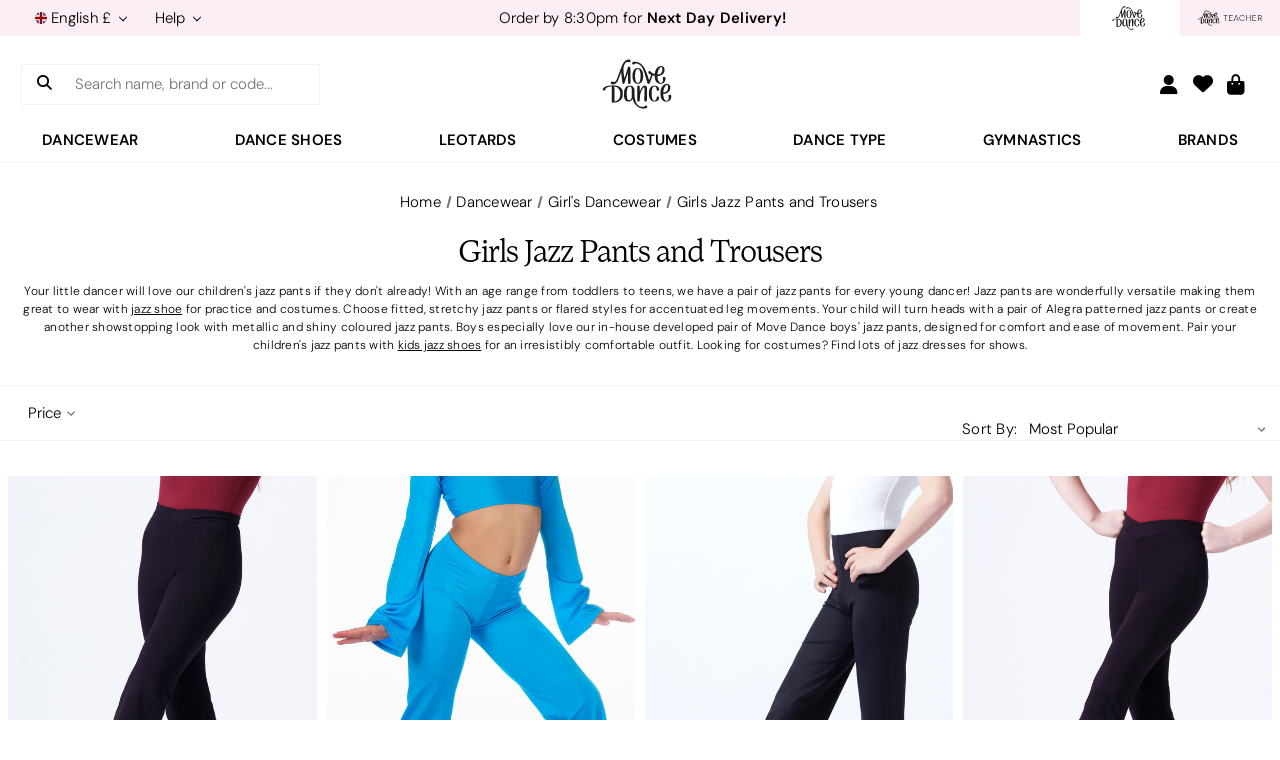

--- FILE ---
content_type: text/html; charset=UTF-8
request_url: https://www.movedancewear.com/girls-dancewear/jazz-pants/
body_size: 40598
content:













    


<!DOCTYPE html>
<html class="no-js" lang="en">
    <head>
        






    


    















                <title>Girls Jazz Pants - Girls Jazz Pants and Trousers | Move Dance</title>
        
        <link rel="dns-prefetch preconnect" href="https://cdn11.bigcommerce.com/s-mx4wv013v" crossorigin> 
        <link rel='canonical' href='https://www.movedancewear.com/girls-dancewear/jazz-pants/' /><meta name='platform' content='bigcommerce.stencil' /> 
        
        


            <link href="https://cdn11.bigcommerce.com/s-mx4wv013v/product_images/favicon.ico?t=1752133607" rel="shortcut icon">

        <meta name="viewport" content="width=device-width, initial-scale=1">

        <script nonce="">
            document.documentElement.className = document.documentElement.className.replace('no-js', 'js');
        </script>

        <script nonce="">
    function browserSupportsAllFeatures() {
        return window.Promise
            && window.fetch
            && window.URL
            && window.URLSearchParams
            && window.WeakMap
            // object-fit support
            && ('objectFit' in document.documentElement.style);
    }

    function loadScript(src) {
        var js = document.createElement('script');
        js.src = src;
        js.onerror = function () {
            console.error('Failed to load polyfill script ' + src);
        };
        document.head.appendChild(js);
    }

    if (!browserSupportsAllFeatures()) {
        loadScript('https://cdn11.bigcommerce.com/s-mx4wv013v/stencil/2609c6b0-e25e-013e-53fc-6a7fee461443/e/1c70f730-113f-0139-cdae-0242ac110008/dist/theme-bundle.polyfills.js');
    }
</script>
        <script nonce="">window.consentManagerTranslations = `{"locale":"en","locales":{"consent_manager.data_collection_warning":"en","consent_manager.accept_all_cookies":"en","consent_manager.gdpr_settings":"en","consent_manager.data_collection_preferences":"en","consent_manager.manage_data_collection_preferences":"en","consent_manager.use_data_by_cookies":"en","consent_manager.data_categories_table":"en","consent_manager.allow":"en","consent_manager.accept":"en","consent_manager.deny":"en","consent_manager.dismiss":"en","consent_manager.reject_all":"en","consent_manager.category":"en","consent_manager.purpose":"en","consent_manager.functional_category":"en","consent_manager.functional_purpose":"en","consent_manager.analytics_category":"en","consent_manager.analytics_purpose":"en","consent_manager.targeting_category":"en","consent_manager.advertising_category":"en","consent_manager.advertising_purpose":"en","consent_manager.essential_category":"en","consent_manager.esential_purpose":"en","consent_manager.yes":"en","consent_manager.no":"en","consent_manager.not_available":"en","consent_manager.cancel":"en","consent_manager.save":"en","consent_manager.back_to_preferences":"en","consent_manager.close_without_changes":"en","consent_manager.unsaved_changes":"en","consent_manager.by_using":"en","consent_manager.agree_on_data_collection":"en","consent_manager.change_preferences":"en","consent_manager.cancel_dialog_title":"en","consent_manager.privacy_policy":"en","consent_manager.allow_category_tracking":"en","consent_manager.disallow_category_tracking":"en"},"translations":{"consent_manager.data_collection_warning":"We use cookies (and other similar technologies) to collect data to improve your shopping experience.","consent_manager.accept_all_cookies":"Accept & Continue","consent_manager.gdpr_settings":"Settings","consent_manager.data_collection_preferences":"Website Data Collection Preferences","consent_manager.manage_data_collection_preferences":"Manage Website Data Collection Preferences","consent_manager.use_data_by_cookies":" uses data collected by cookies and JavaScript libraries to improve your shopping experience.","consent_manager.data_categories_table":"The table below outlines how we use this data by category. To opt out of a category of data collection, select 'No' and save your preferences.","consent_manager.allow":"Allow","consent_manager.accept":"Accept","consent_manager.deny":"Deny","consent_manager.dismiss":"Dismiss","consent_manager.reject_all":"Reject All","consent_manager.category":"Category","consent_manager.purpose":"Purpose","consent_manager.functional_category":"Functional","consent_manager.functional_purpose":"Enables enhanced functionality, such as videos and live chat. If you do not allow these, then some or all of these functions may not work properly.","consent_manager.analytics_category":"Analytics","consent_manager.analytics_purpose":"Provide statistical information on site usage, e.g., web analytics so we can improve this website over time.","consent_manager.targeting_category":"Targeting","consent_manager.advertising_category":"Advertising","consent_manager.advertising_purpose":"Used to create profiles or personalize content to enhance your shopping experience.","consent_manager.essential_category":"Essential","consent_manager.esential_purpose":"Essential for the site and any requested services to work, but do not perform any additional or secondary function.","consent_manager.yes":"Yes","consent_manager.no":"No","consent_manager.not_available":"N/A","consent_manager.cancel":"Cancel","consent_manager.save":"Save","consent_manager.back_to_preferences":"Back to Preferences","consent_manager.close_without_changes":"You have unsaved changes to your data collection preferences. Are you sure you want to close without saving?","consent_manager.unsaved_changes":"You have unsaved changes","consent_manager.by_using":"By using our website, you're agreeing to our","consent_manager.agree_on_data_collection":"By using our website, you're agreeing to the collection of data as described in our ","consent_manager.change_preferences":"You can change your preferences at any time","consent_manager.cancel_dialog_title":"Are you sure you want to cancel?","consent_manager.privacy_policy":"Privacy Policy","consent_manager.allow_category_tracking":"Allow [CATEGORY_NAME] tracking","consent_manager.disallow_category_tracking":"Disallow [CATEGORY_NAME] tracking"}}`;</script>

        <script nonce="">
            window.lazySizesConfig = window.lazySizesConfig || {};
            window.lazySizesConfig.loadMode = 1;
        </script>
        <script nonce="" defer src="https://cdn11.bigcommerce.com/s-mx4wv013v/stencil/2609c6b0-e25e-013e-53fc-6a7fee461443/e/1c70f730-113f-0139-cdae-0242ac110008/dist/theme-bundle.head_async.js"></script>

            <style type="text/css" media="screen, print">
        @font-face {
            font-family:"loretta";
            src:url("https://use.typekit.net/af/b78ec4/00000000000000007756f66c/30/a?primer=7cdcb44be4a7db8877ffa5c0007b8dd865b3bbc383831fe2ea177f62257a9191&fvd=n3&v=3") format("opentype");
            font-display:swap;font-style:normal;font-weight:300;font-stretch:normal;
        }

        .tk-loretta { font-family: "loretta",serif; }
    </style>

<style type="text/css" media="screen, print">
    @font-face {
        font-family: "dm-sans";
        font-style: normal;
        font-weight: 600;
        src: url("https://cdn11.bigcommerce.com/s-mx4wv013v/stencil/2609c6b0-e25e-013e-53fc-6a7fee461443/e/1c70f730-113f-0139-cdae-0242ac110008/fonts/dm-sans-semibold-webfont.ttf")
                format("truetype");
        font-display: swap;
    }

    @font-face {
        font-family: "dm-sans";
        font-style: normal;
        font-weight: 300;
        src: url("https://cdn11.bigcommerce.com/s-mx4wv013v/stencil/2609c6b0-e25e-013e-53fc-6a7fee461443/e/1c70f730-113f-0139-cdae-0242ac110008/fonts/dm-sans-regular-webfont.ttf")
                format("truetype");
        font-display: swap;
    }

    .tk-dm-sans { font-family: "dm-sans",sans-serif; }
</style>

        
            
        <script nonce="" defer src="https://cdn11.bigcommerce.com/s-mx4wv013v/stencil/2609c6b0-e25e-013e-53fc-6a7fee461443/e/1c70f730-113f-0139-cdae-0242ac110008/dist/theme-bundle.font.js"></script>

        <link data-stencil-stylesheet href="https://cdn11.bigcommerce.com/s-mx4wv013v/stencil/2609c6b0-e25e-013e-53fc-6a7fee461443/e/1c70f730-113f-0139-cdae-0242ac110008/css/theme-34b2fa60-e25e-013e-7fd3-7e55cd018ee1.css" rel="stylesheet">

        <!-- Start Tracking Code for analytics_facebook -->

<script>
!function(f,b,e,v,n,t,s){if(f.fbq)return;n=f.fbq=function(){n.callMethod?n.callMethod.apply(n,arguments):n.queue.push(arguments)};if(!f._fbq)f._fbq=n;n.push=n;n.loaded=!0;n.version='2.0';n.queue=[];t=b.createElement(e);t.async=!0;t.src=v;s=b.getElementsByTagName(e)[0];s.parentNode.insertBefore(t,s)}(window,document,'script','https://connect.facebook.net/en_US/fbevents.js');

fbq('set', 'autoConfig', 'false', '942744639238298');
fbq('dataProcessingOptions', ['LDU'], 0, 0);
fbq('init', '942744639238298', {"external_id":"a89ccc04-a231-4e75-aac8-fe2f9ade92b6"});
fbq('set', 'agent', 'bigcommerce', '942744639238298');

function trackEvents() {
    var pathName = window.location.pathname;

    fbq('track', 'PageView', {}, "");

    // Search events start -- only fire if the shopper lands on the /search.php page
    if (pathName.indexOf('/search.php') === 0 && getUrlParameter('search_query')) {
        fbq('track', 'Search', {
            content_type: 'product_group',
            content_ids: [],
            search_string: getUrlParameter('search_query')
        });
    }
    // Search events end

    // Wishlist events start -- only fire if the shopper attempts to add an item to their wishlist
    if (pathName.indexOf('/wishlist.php') === 0 && getUrlParameter('added_product_id')) {
        fbq('track', 'AddToWishlist', {
            content_type: 'product_group',
            content_ids: []
        });
    }
    // Wishlist events end

    // Lead events start -- only fire if the shopper subscribes to newsletter
    if (pathName.indexOf('/subscribe.php') === 0 && getUrlParameter('result') === 'success') {
        fbq('track', 'Lead', {});
    }
    // Lead events end

    // Registration events start -- only fire if the shopper registers an account
    if (pathName.indexOf('/login.php') === 0 && getUrlParameter('action') === 'account_created') {
        fbq('track', 'CompleteRegistration', {}, "");
    }
    // Registration events end

    

    function getUrlParameter(name) {
        var cleanName = name.replace(/[\[]/, '\[').replace(/[\]]/, '\]');
        var regex = new RegExp('[\?&]' + cleanName + '=([^&#]*)');
        var results = regex.exec(window.location.search);
        return results === null ? '' : decodeURIComponent(results[1].replace(/\+/g, ' '));
    }
}

if (window.addEventListener) {
    window.addEventListener("load", trackEvents, false)
}
</script>
<noscript><img height="1" width="1" style="display:none" alt="null" src="https://www.facebook.com/tr?id=942744639238298&ev=PageView&noscript=1&a=plbigcommerce1.2&eid="/></noscript>

<!-- End Tracking Code for analytics_facebook -->

<!-- Start Tracking Code for analytics_siteverification -->

<script async src="https://www.googletagmanager.com/gtag/js?id=UA-186505-8"></script>
<script async src="https://www.googletagmanager.com/gtag/js?id=G-YHZ0T99F0J"></script>
<script>
window.dataLayer = window.dataLayer || [];function gtag(){dataLayer.push(arguments);}gtag('js', new Date());gtag('config', 'AW-1063624846', {'allow_enhanced_conversions': true});gtag('config', 'AW-829482113', {'allow_enhanced_conversions': true});gtag("config", "G-YHZ0T99F0J", { 'groups': 'GA4'});
</script>  

<!-- End Tracking Code for analytics_siteverification -->


<script type="text/javascript" src="https://checkout-sdk.bigcommerce.com/v1/loader.js" defer ></script>
<script type="text/javascript">
fbq('track', 'ViewCategory', {"content_ids":[],"content_type":"product_group","content_category":"Girls Jazz Pants and Trousers"});
</script>
<script type="text/javascript">
var BCData = {};
</script>
<script type="text/javascript" charset="UTF-8" src="//cdn.cookie-script.com/s/fb21a2024718df9b8097a10682681254.js"></script>
<script nonce="">
(function () {
    var xmlHttp = new XMLHttpRequest();

    xmlHttp.open('POST', 'https://bes.gcp.data.bigcommerce.com/nobot');
    xmlHttp.setRequestHeader('Content-Type', 'application/json');
    xmlHttp.send('{"store_id":"1000957078","timezone_offset":"0.0","timestamp":"2026-02-03T13:41:01.26072600Z","visit_id":"78f273af-52d3-456a-a4e1-8c2b7137d14e","channel_id":1}');
})();
</script>

        




            </head>

    <body class="">
        <span class="mor-xs"></span>
        <span class="mor-sm"></span>
        <span class="mor-me"></span>
        <span class="mor-lg"></span>
        <span class="mor-xl"></span>
        <svg data-src="https://cdn11.bigcommerce.com/s-mx4wv013v/stencil/2609c6b0-e25e-013e-53fc-6a7fee461443/e/1c70f730-113f-0139-cdae-0242ac110008/img/icon-sprite.svg" class="icons-svg-sprite"></svg>

        <div id="full-page-cover-container" style="display: none;"></div>

        

<header class="header" role="banner">
    <div class="topNav-global-container">
        <div class="selectors-container">
            <div class="siteSelector-container">
                <div class="navUser">
    <ul class="navUser-section">
        <li class="navUser-item">
            <a id="siteSelector" class="navUser-action navUser-action--siteSelector has-dropdown" href="#" data-dropdown="siteSelection" aria-controls="siteSelection" aria-expanded="false">
                        <img src="https://cdn11.bigcommerce.com/s-mx4wv013v/stencil/2609c6b0-e25e-013e-53fc-6a7fee461443/e/1c70f730-113f-0139-cdae-0242ac110008/icons/flags/en.svg" class="navUser-action--siteSelector lazyload" loading="lazy" alt="Great British flag" width="12" height="12"> English &pound;
                <i class="icon" aria-hidden="true"><svg class="navUser-action--siteSelector"><use xlink:href="#icon-chevron-down" /></svg></i>
            </a>
            <ul class="dropdown-menu" id="siteSelection" data-dropdown-content aria-hidden="true" tabindex="-1">
                <div class="dropdown-heading">Select language/currency:</div>
                    <li class="dropdown-menu-item">
                        <a href="https://www.movedancewear.com/">
                            <img src="https://cdn11.bigcommerce.com/s-mx4wv013v/stencil/2609c6b0-e25e-013e-53fc-6a7fee461443/e/1c70f730-113f-0139-cdae-0242ac110008/icons/flags/en.svg" class="lazyload" loading="lazy" alt="Great British flag" width="15" height="15"> 
                                <strong>English GBP &pound;</strong>
                        </a>
                    </li>
                    <li class="dropdown-menu-item">
                        <a href="https://de.movedancewear.com/">
                            <img src="https://cdn11.bigcommerce.com/s-mx4wv013v/stencil/2609c6b0-e25e-013e-53fc-6a7fee461443/e/1c70f730-113f-0139-cdae-0242ac110008/icons/flags/de.svg" class="lazyload" loading="lazy" alt="German flag" width="15" height="15"> 
                                Deutsch EUR &euro;
                        </a>
                    </li>
                    <li class="dropdown-menu-item">
                        <a href="https://fr.movedancewear.com/">
                            <img src="https://cdn11.bigcommerce.com/s-mx4wv013v/stencil/2609c6b0-e25e-013e-53fc-6a7fee461443/e/1c70f730-113f-0139-cdae-0242ac110008/icons/flags/fr.svg" class="lazyload" loading="lazy" alt="French flag" width="15" height="15"> 
                                French EUR &euro;
                        </a>
                    </li>
                    <li class="dropdown-menu-item">
                        <a href="https://it.movedancewear.com/">
                            <img src="https://cdn11.bigcommerce.com/s-mx4wv013v/stencil/2609c6b0-e25e-013e-53fc-6a7fee461443/e/1c70f730-113f-0139-cdae-0242ac110008/icons/flags/it.svg" class="lazyload" loading="lazy" alt="Italian flag" width="15" height="15"> 
                                Italia EUR &euro;
                        </a>
                    </li>
                    <li class="dropdown-menu-item">
                        <a href="https://es.movedancewear.com/">
                            <img src="https://cdn11.bigcommerce.com/s-mx4wv013v/stencil/2609c6b0-e25e-013e-53fc-6a7fee461443/e/1c70f730-113f-0139-cdae-0242ac110008/icons/flags/es.svg" class="lazyload" loading="lazy" alt="Spanish flag" width="15" height="15"> 
                                Espana EUR &euro;
                        </a>
                    </li>
                    <li class="dropdown-menu-item">
                        <a href="https://us.movedancewear.com/">
                            <img src="https://cdn11.bigcommerce.com/s-mx4wv013v/stencil/2609c6b0-e25e-013e-53fc-6a7fee461443/e/1c70f730-113f-0139-cdae-0242ac110008/icons/flags/us.svg" class="lazyload" loading="lazy" alt="American flag" width="15" height="15"> 
                                English USD &dollar;
                        </a>
                    </li>
                    <li class="dropdown-menu-item">
                        <a href="https://eu.movedancewear.com/">
                            <img src="https://cdn11.bigcommerce.com/s-mx4wv013v/stencil/2609c6b0-e25e-013e-53fc-6a7fee461443/e/1c70f730-113f-0139-cdae-0242ac110008/icons/flags/eu.svg" class="lazyload" loading="lazy" alt="EU flag" width="15" height="15"> 
                                English EUR &euro;
                        </a>
                    </li>
            </ul>
        </li>
    </ul>
</div>
            </div>
            <div class="helpSelector-container">
                <div class="navUser">
    <ul class="navUser-section">
        <li class="navUser-item">
            <a id="helpSelector" class="navUser-action navUser-action--siteSelector has-dropdown" href="#" data-dropdown="helpSelection" aria-controls="helpSelection" aria-expanded="false">
                Help <i class="icon" aria-hidden="true"><svg class="navUser-action--siteSelector"><use xlink:href="#icon-chevron-down" /></svg></i>
            </a>
            <ul class="dropdown-menu" id="helpSelection" data-dropdown-content aria-hidden="true" tabindex="-1">
                    

                        <li class="dropdown-menu-item">
                            <a href="https://www.movedancewear.com/help/">How can we help?</a>
                        </li>
                    

                    

                        <li class="dropdown-menu-item">
                            <a href="https://www.movedancewear.com/delivery/">Delivery</a>
                        </li>
                    

                    

                        <li class="dropdown-menu-item">
                            <a href="https://www.movedancewear.com/returns/">Returns</a>
                        </li>
                    

                    

                        <li class="dropdown-menu-item">
                            <a href="https://www.movedancewear.com/contact-us/">Contact Us</a>
                        </li>
                    

                    

                    

                    

                    

                    

            </ul>
        </li>
    </ul>
</div>
            </div>
        </div>

        <div class="globalBanner-container">
            <div class="globalBanner-background">
                    


<div class="container globalBanner-subContainer">
    <div class="globalBanner" data-slick='{
        "arrows": false,
        "dots": false,
        "mobileFirst": true,
        "slidesToShow": 1,
        "slidesToScroll": 1,
        "autoplay": true,
        "vertical": true
    }'>
        


            <span class="globalBanner-label">
                <a href="/delivery/" onclick="gtag('event', 'banner_click', {'send_to': 'GA4', 'event_title': 'Free Delivery', 'event_url': '/delivery/', 'banner_type': 'toolbar1', 'customer_class': 'retail'});">
                    <i class="globalBanner-icon fa fa-truck"></i>
                        <strong>Free Delivery*</strong> & <strong>Free Returns</strong>
                </a>
            </span>
            <span class="globalBanner-label">
                    <a href="/delivery/" onclick="gtag('event', 'banner_click', {'send_to': 'GA4', 'event_title': 'Next Day Delivery', 'event_url': '/delivery/', 'banner_type': 'toolbar2', 'customer_class': 'retail'});">
                        <i class="globalBanner-icon global_banner.retail.global_banner_icon_2"></i>
                        Order by 8:30pm for <strong>Next Day Delivery!</strong>
                    </a>
            </span>
            <span class="globalBanner-label">
                <a href="/login.php?action&#x3D;create_account&amp;teacher_sign_up" onclick="gtag('event', 'banner_click', {'send_to': 'GA4', 'event_title': 'Teacher Sign Ups', 'event_url': '/login.php?action&#x3D;create_account&amp;teacher_sign_up', 'banner_type': 'toolbar3', 'customer_class': 'retail'});">
                    <i class="globalBanner-icon fa fa-graduation-cap"></i>
                    <strong>Teachers</strong> - Sign up for <strong>40% off*</strong>
                </a>
            </span>
    </div>
</div>            </div>
        </div>

            <div class="globalTab-container">
    <div id="globalTab-retail" class="globalTab-tab active">
            <a href="https://www.movedancewear.com/">
                <img class="header-logo-image"
    src="https://cdn11.bigcommerce.com/s-mx4wv013v/stencil/2609c6b0-e25e-013e-53fc-6a7fee461443/e/1c70f730-113f-0139-cdae-0242ac110008/icons/logos/md-logo.svg"
    alt="Move Dance"
    title="Move Dance"
    width="96"
    height="56">
            </a>
    </div>
    <div id="globalTab-teacher" class="globalTab-tab ">
            <a href="/dance-teachers/">
                    <img class="header-logo-image header-logo-image-en lazyload"
        src="https://cdn11.bigcommerce.com/s-mx4wv013v/stencil/2609c6b0-e25e-013e-53fc-6a7fee461443/e/1c70f730-113f-0139-cdae-0242ac110008/icons/logos/md-logo-teacher-en.svg"
        alt="Move Dance"
        title="Move Dance"
        width="236"
        height="80"
        loading="lazy">
            </a>
    </div>
</div>
    </div>

    <div class="topNav-container">
        <a href="https://www.movedancewear.com/" class="header-logo__link" title="Move Dance" aria-label="Move Dance"></a>

        <div class="navUser-container">
            <nav class="navUser">
        <ul class="navUser-section navUser-section--alt">
            <li class="navUser-item navUser-item--mobileMenu-toggle">
                <a href="#" class="mobileMenu-toggle" id="mobileMenu-toggle-btn" data-mobile-menu-toggle="menu">
                    <span id="mobileMenu-toggleIcon" class="mobileMenu-toggleIcon">Toggle menu</span>
                </a>
            </li>
            <li class="navUser-item navUser-item--search">
                <a class="navUser-action" id="navUser-search-btn" href="#" rel="nofollow" title="Search" aria-label="Search"><i class="fa fa-search navUser-item-cart-event" aria-hidden="true"></i></a>
            </li>
        </ul>
</nav>        </div>

            <div class="header-logo header-logo--center">
                <div class="header-logo-image-container">
                    <img class="header-logo-image"
    src="https://cdn11.bigcommerce.com/s-mx4wv013v/stencil/2609c6b0-e25e-013e-53fc-6a7fee461443/e/1c70f730-113f-0139-cdae-0242ac110008/icons/logos/md-logo.svg"
    alt="Move Dance"
    title="Move Dance"
    width="96"
    height="56">
                </div>
            </div>

            <div class="headerQuickSearch" id="quickSearch" aria-hidden="false" tabindex="-1" data-prevent-quick-search-close>
                <div class="container">
    <form class="form" onsubmit="return false" data-url="/search.php" data-quick-search-form>
        <fieldset class="form-fieldset">
            <div class="form-field">
                    <button class="form-button" title="Search" aria-label="Search">
                        <i class="fa fa-search" aria-hidden="true"></i>
                    </button>
                <label class="is-srOnly" for="search_query">Search</label>
                <input class="form-input"
                    data-search-quick
                    name="search_query"
                    id="search_query"
                    data-error-message="Search field cannot be empty."
                    placeholder="Search name, brand or code..."
                    autocomplete="off"
                >
            </div>
        </fieldset>
    </form>
    <section class="quickSearchResults">
        <div class="quickSearchHeading-container">
            <div class="quickSearchHeading">
                Search suggestions:
            </div>
        </div>
        <div class="quickSearchSuggestions"></div>

        <div class="quickSearchResultsBind search_query" data-bind="html: results"></div>
    </section>
    <p role="status"
       aria-live="polite"
       class="aria-description--hidden"
       data-search-aria-message-predefined-text="product results for"
    ></p>
</div>
            </div>

        <div class="navUser-container">
            <nav class="navUser">


    <ul class="navUser-section navUser-section--alt">
            <li class="navUser-item">
                <a class="navUser-action navUser-item--compare"
                href="/compare"
                data-compare-nav
                rel="nofollow"
                aria-label="Compare"
                >
                    Compare <span class="countPill countPill--positive countPill--alt"></span>
                </a>
            </li>
            
                <li class="navUser-item navUser-item--account">
                    <a class="navUser-action"
                        data-toggle="tooltip" title="Login/Join"
                        href="/login.php"
                        aria-label="Login/Join"
                    >
                        <i class="fa fa-user" aria-hidden="true"></i>
                    </a>
                </li>

            <li class="navUser-item">
                <a class="navUser-action"
                    href="/wishlist.php"
                    aria-label="Wish Lists"
                >
                    <i class="fa fa-heart" aria-hidden="true"></i>
                </a>
            </li>
            
            <li class="navUser-item navUser-item--cart navUser-item-cart-event">
                <a class="navUser-action navUser-item-cart-event"
                    data-toggle="tooltip" title="Bag"
                    data-cart-preview
                    data-dropdown="cart-preview-dropdown"
                    data-options="align:right"
                    href="/cart.php"
                    rel="nofollow"
                    aria-label="Cart with 0 items"
                >
                    <i class="fa fa-shopping-bag navUser-item-cart-event" aria-hidden="true"></i>
                    <span class="countPill cart-quantity"></span>
                </a>

                <div class="dropdown-menu" id="cart-preview-dropdown" data-dropdown-content aria-hidden="true"></div>
            </li>
    </ul>
</nav>
        </div>
    </div>

        <div class="nav-container">
            <div class="navPages-container" id="menu" data-menu>
                <nav class="navPages">
    <div class="navPages-list-container">

        <ul class="navPages-list"><li class="navPages-item"><a class="navPages-action has-subMenu navPages-topLevel-action" href="/dancewear/" data-collapsible="navPages-112" data-desktop-collapsible="navPages-112" aria-controls="navPages-112" aria-expanded="false"><span>Dancewear</span><i class="icon navPages-action-moreIcon" aria-hidden="true"><svg><use href="#icon-chevron-down"></use></svg></i></a><div class="navPage-subMenu" id="navPages-112" aria-hidden="true" tabindex="-1"><ul class="navPage-subMenu-list"><li class="navPage-subMenu-column"><div class="navPage-subMenu-item"><a class="navPage-subMenu-action navPages-action has-subMenu" href="/womens-dancewear/" aria-label="Dancewear" data-collapsible="navPages-238" data-collapsible-disabled-breakpoint="large" data-collapsible-disabled-state="open" data-collapsible-enabled-state="closed" aria-expanded="false" aria-controls="navPages-238" onClick="gtag('event','navigation_click',{'send_to':'GA4','event_title':'Dancewear','event_url':'/womens-dancewear/','navigation_header_title':'Dancewear','customer_class':'retail'});"><span>Dancewear</span><i class="icon navPages-action-moreIcon" aria-hidden="true"><svg><use href="#icon-chevron-down"></use></svg></i></a><ul class="navPage-childList" id="navPages-238" aria-hidden="true"><li class="navPage-childList-item"><a class="navPage-childList-action navPages-action" href="/leotards/" aria-label="Leotards" onClick="gtag('event','navigation_click',{'send_to':'GA4','event_title':'Leotards','event_url':'/leotards/','navigation_header_title':'Dancewear','customer_class':'retail'});"><span>Leotards</span></a></li><li class="navPage-childList-item"><a class="navPage-childList-action navPages-action" href="/dance-tights/" aria-label="Dance Tights" onClick="gtag('event','navigation_click',{'send_to':'GA4','event_title':'Dance Tights','event_url':'/dance-tights/','navigation_header_title':'Dancewear','customer_class':'retail'});"><span>Dance Tights</span></a></li><li class="navPage-childList-item"><a class="navPage-childList-action navPages-action" href="/dance-skirts/" aria-label="Dance Skirts" onClick="gtag('event','navigation_click',{'send_to':'GA4','event_title':'Dance Skirts','event_url':'/dance-skirts/','navigation_header_title':'Dancewear','customer_class':'retail'});"><span>Dance Skirts</span></a></li><li class="navPage-childList-item"><a class="navPage-childList-action navPages-action" href="/dance-tops/" aria-label="Dance Tops" onClick="gtag('event','navigation_click',{'send_to':'GA4','event_title':'Dance Tops','event_url':'/dance-tops/','navigation_header_title':'Dancewear','customer_class':'retail'});"><span>Dance Tops</span></a></li><li class="navPage-childList-item"><a class="navPage-childList-action navPages-action" href="/dance-uniform/" aria-label="Dance Uniform" onClick="gtag('event','navigation_click',{'send_to':'GA4','event_title':'Dance Uniform','event_url':'/dance-uniform/','navigation_header_title':'Dancewear','customer_class':'retail'});"><span>Dance Uniform</span></a></li><li class="navPage-childList-item"><a class="navPage-childList-action navPages-action" href="/warmups/" aria-label="Dance Warm Ups" onClick="gtag('event','navigation_click',{'send_to':'GA4','event_title':'Dance Warm Ups','event_url':'/warmups/','navigation_header_title':'Dancewear','customer_class':'retail'});"><span>Dance Warm Ups</span></a></li><li class="navPage-childList-item"><a class="navPage-childList-action navPages-action" href="/catsuits-unitards/" aria-label="Catsuits and Unitards" onClick="gtag('event','navigation_click',{'send_to':'GA4','event_title':'Catsuits and Unitards','event_url':'/catsuits-unitards/','navigation_header_title':'Dancewear','customer_class':'retail'});"><span>Catsuits and Unitards</span></a></li><li class="navPage-childList-item"><a class="navPage-childList-action navPages-action" href="/dance-dresses/" aria-label="Dance Dresses" onClick="gtag('event','navigation_click',{'send_to':'GA4','event_title':'Dance Dresses','event_url':'/dance-dresses/','navigation_header_title':'Dancewear','customer_class':'retail'});"><span>Dance Dresses</span></a></li><li class="navPage-childList-item"><a class="navPage-childList-action navPages-action" href="/dance-shorts/" aria-label="Dance Shorts" onClick="gtag('event','navigation_click',{'send_to':'GA4','event_title':'Dance Shorts','event_url':'/dance-shorts/','navigation_header_title':'Dancewear','customer_class':'retail'});"><span>Dance Shorts</span></a></li><li class="navPage-childList-item"><a class="navPage-childList-action navPages-action" href="/dance-underwear/" aria-label="Dance Underwear" onClick="gtag('event','navigation_click',{'send_to':'GA4','event_title':'Dance Underwear','event_url':'/dance-underwear/','navigation_header_title':'Dancewear','customer_class':'retail'});"><span>Dance Underwear</span></a></li><li class="navPage-childList-item"><a class="navPage-childList-action navPages-action" href="/dance-briefs/" aria-label="Dance Briefs" onClick="gtag('event','navigation_click',{'send_to':'GA4','event_title':'Dance Briefs','event_url':'/dance-briefs/','navigation_header_title':'Dancewear','customer_class':'retail'});"><span>Dance Briefs</span></a></li><li class="navPage-childList-item"><a class="navPage-childList-action navPages-action" href="/tutus/" aria-label="Dance Tutu" onClick="gtag('event','navigation_click',{'send_to':'GA4','event_title':'Dance Tutu','event_url':'/tutus/','navigation_header_title':'Dancewear','customer_class':'retail'});"><span>Dance Tutu</span></a></li><li class="navPage-childList-item"><a class="navPage-childList-action navPages-action" href="/pants-trousers/" aria-label="Dance Trousers" onClick="gtag('event','navigation_click',{'send_to':'GA4','event_title':'Dance Trousers','event_url':'/pants-trousers/','navigation_header_title':'Dancewear','customer_class':'retail'});"><span>Dance Trousers</span></a></li><li class="navPage-childList-item"><a class="navPage-childList-action navPages-action" href="/coord-sets/" aria-label="Co-ord Sets" onClick="gtag('event','navigation_click',{'send_to':'GA4','event_title':'Co-ord Sets','event_url':'/coord-sets/','navigation_header_title':'Dancewear','customer_class':'retail'});"><span>Co-ord Sets</span></a></li><li class="navPage-childList-item"><a class="navPage-childList-action navPages-action" href="/leggings/" aria-label="Dance Leggings" onClick="gtag('event','navigation_click',{'send_to':'GA4','event_title':'Dance Leggings','event_url':'/leggings/','navigation_header_title':'Dancewear','customer_class':'retail'});"><span>Dance Leggings</span></a></li><li class="navPage-childList-item"><a class="navPage-childList-action navPages-action" href="/dance-fitness/" aria-label="Dance Fitness" onClick="gtag('event','navigation_click',{'send_to':'GA4','event_title':'Dance Fitness','event_url':'/dance-fitness/','navigation_header_title':'Dancewear','customer_class':'retail'});"><span>Dance Fitness</span></a></li><li class="navPage-childList-item"><a class="navPage-childList-action navPages-action" href="/sale/" aria-label="Dancewear Sale" onClick="gtag('event','navigation_click',{'send_to':'GA4','event_title':'Dancewear Sale','event_url':'/sale/','navigation_header_title':'Dancewear','customer_class':'retail'});"><span style="color: #c00;font-weight: bold;">Dancewear Sale</span></a></li></ul></div></li><li class="navPage-subMenu-column"><div class="navPage-subMenu-item"><a class="navPage-subMenu-action navPages-action has-subMenu" href="/girls-dancewear/" aria-label="Girls' Dancewear" data-collapsible="navPages-239" data-collapsible-disabled-breakpoint="large" data-collapsible-disabled-state="open" data-collapsible-enabled-state="closed" aria-expanded="false" aria-controls="navPages-239" onClick="gtag('event','navigation_click',{'send_to':'GA4','event_title':'Girls Dancewear','event_url':'/girls-dancewear/','navigation_header_title':'Dancewear','customer_class':'retail'});"><span>Girls' Dancewear</span><i class="icon navPages-action-moreIcon" aria-hidden="true"><svg><use href="#icon-chevron-down"></use></svg></i></a><ul class="navPage-childList" id="navPages-239" aria-hidden="true"><li class="navPage-childList-item"><a class="navPage-childList-action navPages-action" href="/girls-dancewear/leotards/" aria-label="Girls' Dance Leotards" onClick="gtag('event','navigation_click',{'send_to':'GA4','event_title':'Girls Dance Leotards','event_url':'/girls-dancewear/leotards/','navigation_header_title':'Dancewear','customer_class':'retail'});"><span>Girls' Dance Leotards</span></a></li><li class="navPage-childList-item"><a class="navPage-childList-action navPages-action" href="/teen-leotards/" aria-label="Teen Leotards" onClick="gtag('event','navigation_click',{'send_to':'GA4','event_title':'Teen Leotards','event_url':'/teen-leotards/','navigation_header_title':'Dancewear','customer_class':'retail'});"><span>Teen Leotards</span></a></li><li class="navPage-childList-item"><a class="navPage-childList-action navPages-action" href="/girls-dancewear/dance-tops/" aria-label="Girls' Dance Tops" onClick="gtag('event','navigation_click',{'send_to':'GA4','event_title':'Girls Dance Tops','event_url':'/girls-dancewear/dance-tops/','navigation_header_title':'Dancewear','customer_class':'retail'});"><span>Girls' Dance Tops</span></a></li><li class="navPage-childList-item"><a class="navPage-childList-action navPages-action" href="/girls-dancewear/catsuits-unitards/" aria-label="Girls' Catsuits & Unitards" onClick="gtag('event','navigation_click',{'send_to':'GA4','event_title':'Girls Catsuits & Unitards','event_url':'/girls-dancewear/catsuits-unitards/','navigation_header_title':'Dancewear','customer_class':'retail'});"><span>Girls' Catsuits & Unitards</span></a></li><li class="navPage-childList-item"><a class="navPage-childList-action navPages-action" href="/girls-dancewear/dance-shorts/" aria-label="Girls' Dance Shorts" onClick="gtag('event','navigation_click',{'send_to':'GA4','event_title':'Girls Dance Shorts','event_url':'/girls-dancewear/dance-shorts/','navigation_header_title':'Dancewear','customer_class':'retail'});"><span>Girls' Dance Shorts</span></a></li><li class="navPage-childList-item"><a class="navPage-childList-action navPages-action" href="/girls-dancewear/dance-skirts/" aria-label="Girls' Dance Skirts" onClick="gtag('event','navigation_click',{'send_to':'GA4','event_title':'Girls Dance Skirts','event_url':'/girls-dancewear/dance-skirts/','navigation_header_title':'Dancewear','customer_class':'retail'});"><span>Girls' Dance Skirts</span></a></li><li class="navPage-childList-item"><a class="navPage-childList-action navPages-action" href="/tutus/?_bc_fsnf=1&Age+Group=Child" aria-label="Girls' Tutu" onClick="gtag('event','navigation_click',{'send_to':'GA4','event_title':'Girls Tutu','event_url':'/tutus/?_bc_fsnf=1&Age+Group=Child','navigation_header_title':'Dancewear','customer_class':'retail'});"><span>Girls' Tutu</span></a></li><li class="navPage-childList-item"><a class="navPage-childList-action navPages-action" href="/girls-dancewear/jazz-pants/" aria-label="Girls' Dance Trousers and Jazz Pants" onClick="gtag('event','navigation_click',{'send_to':'GA4','event_title':'Girls Dance Trousers and Jazz Pants','event_url':'/girls-dancewear/jazz-pants/','navigation_header_title':'Dancewear','customer_class':'retail'});"><span>Girls' Dance Trousers and Jazz Pants</span></a></li><li class="navPage-childList-item"><a class="navPage-childList-action navPages-action" href="/girls-dancewear/dance-underwear/" aria-label="Girls' Dance Underwear" onClick="gtag('event','navigation_click',{'send_to':'GA4','event_title':'Girls Dance Underwear','event_url':'/girls-dancewear/dance-underwear/','navigation_header_title':'Dancewear','customer_class':'retail'});"><span>Girls' Dance Underwear</span></a></li><li class="navPage-childList-item"><a class="navPage-childList-action navPages-action" href="/girls-dancewear/dance-leggings/" aria-label="Girls' Dance Leggings" onClick="gtag('event','navigation_click',{'send_to':'GA4','event_title':'Girls Dance Leggings','event_url':'/girls-dancewear/dance-leggings/','navigation_header_title':'Dancewear','customer_class':'retail'});"><span>Girls' Dance Leggings</span></a></li></ul></div></li><li class="navPage-subMenu-column"><div class="navPage-subMenu-item"><a class="navPage-subMenu-action navPages-action has-subMenu" href="/dance-accessories/" aria-label="Dance Accessories" data-collapsible="navPages-242" data-collapsible-disabled-breakpoint="large" data-collapsible-disabled-state="open" data-collapsible-enabled-state="closed" aria-expanded="false" aria-controls="navPages-242" onClick="gtag('event','navigation_click',{'send_to':'GA4','event_title':'Dance Accessories','event_url':'/dance-accessories/','navigation_header_title':'Dancewear','customer_class':'retail'});"><span>Dance Accessories</span><i class="icon navPages-action-moreIcon" aria-hidden="true"><svg><use href="#icon-chevron-down"></use></svg></i></a><ul class="navPage-childList" id="navPages-242" aria-hidden="true"><li class="navPage-childList-item"><a class="navPage-childList-action navPages-action" href="/dance-tights/womens-dance-tights/" aria-label="Dance Tights" onClick="gtag('event','navigation_click',{'send_to':'GA4','event_title':'Dance Tights','event_url':'/dance-tights/womens-dance-tights/','navigation_header_title':'Dancewear','customer_class':'retail'});"><span>Dance Tights</span></a></li><li class="navPage-childList-item"><a class="navPage-childList-action navPages-action" href="/legwarmers/" aria-label="Dance Legwarmers" onClick="gtag('event','navigation_click',{'send_to':'GA4','event_title':'Dance Legwarmers','event_url':'/legwarmers/','navigation_header_title':'Dancewear','customer_class':'retail'});"><span>Dance Legwarmers</span></a></li><li class="navPage-childList-item"><a class="navPage-childList-action navPages-action" href="/dance-bags/" aria-label="Dance Bags" onClick="gtag('event','navigation_click',{'send_to':'GA4','event_title':'Dance Bags','event_url':'/dance-bags/','navigation_header_title':'Dancewear','customer_class':'retail'});"><span>Dance Bags</span></a></li><li class="navPage-childList-item"><a class="navPage-childList-action navPages-action" href="/dance-hair-accessories/" aria-label="Dance Hair Accessories" onClick="gtag('event','navigation_click',{'send_to':'GA4','event_title':'Dance Hair Accessories','event_url':'/dance-hair-accessories/','navigation_header_title':'Dancewear','customer_class':'retail'});"><span>Dance Hair Accessories</span></a></li><li class="navPage-childList-item"><a class="navPage-childList-action navPages-action" href="/dance-fitness-accessories/" aria-label="Dance Fitness Accessories" onClick="gtag('event','navigation_click',{'send_to':'GA4','event_title':'Dance Fitness Accessories','event_url':'/dance-fitness-accessories/','navigation_header_title':'Dancewear','customer_class':'retail'});"><span>Dance Fitness Accessories</span></a></li><li class="navPage-childList-item"><a class="navPage-childList-action navPages-action" href="/ballet-socks/" aria-label="Ballet Socks" onClick="gtag('event','navigation_click',{'send_to':'GA4','event_title':'Ballet Socks','event_url':'/ballet-socks/','navigation_header_title':'Dancewear','customer_class':'retail'});"><span>Ballet Socks</span></a></li><li class="navPage-childList-item"><a class="navPage-childList-action navPages-action" href="/dance-gifts/" aria-label="Dance Gifts" onClick="gtag('event','navigation_click',{'send_to':'GA4','event_title':'Dance Gifts','event_url':'/dance-gifts/','navigation_header_title':'Dancewear','customer_class':'retail'});"><span>Dance Gifts</span></a></li></ul></div></li><li class="navPage-subMenu-column"><div class="navPage-subMenu-item"><a class="navPage-subMenu-action navPages-action has-subMenu" href="/mens/" aria-label="Mens' & Boys' Dancewear" data-collapsible="navPages-2262" data-collapsible-disabled-breakpoint="large" data-collapsible-disabled-state="open" data-collapsible-enabled-state="closed" aria-expanded="false" aria-controls="navPages-2262" onClick="gtag('event','navigation_click',{'send_to':'GA4','event_title':'Mens & Boys Dancewear','event_url':'/mens/','navigation_header_title':'Dancewear','customer_class':'retail'});"><span>Mens' & Boys' Dancewear</span><i class="icon navPages-action-moreIcon" aria-hidden="true"><svg><use href="#icon-chevron-down"></use></svg></i></a><ul class="navPage-childList" id="navPages-2262" aria-hidden="true"><li class="navPage-childList-item"><a class="navPage-childList-action navPages-action" href="/mens/leotards/" aria-label="Mens' & Boys' Leotards" onClick="gtag('event','navigation_click',{'send_to':'GA4','event_title':'Mens & Boys Leotards','event_url':'/mens/leotards/','navigation_header_title':'Dancewear','customer_class':'retail'});"><span>Mens' & Boys' Leotards</span></a></li><li class="navPage-childList-item"><a class="navPage-childList-action navPages-action" href="/mens/underwear/" aria-label="Mens' & Boys' Underwear" onClick="gtag('event','navigation_click',{'send_to':'GA4','event_title':'Mens & Boys Underwear','event_url':'/mens/underwear/','navigation_header_title':'Dancewear','customer_class':'retail'});"><span>Mens' & Boys' Underwear</span></a></li><li class="navPage-childList-item"><a class="navPage-childList-action navPages-action" href="/mens/legwear/" aria-label="Mens' & Boys' Legwear" onClick="gtag('event','navigation_click',{'send_to':'GA4','event_title':'Mens & Boys Legwear','event_url':'/mens/legwear/','navigation_header_title':'Dancewear','customer_class':'retail'});"><span>Mens' & Boys' Legwear</span></a></li><li class="navPage-childList-item"><a class="navPage-childList-action navPages-action" href="/mens/dance-tops/" aria-label="Mens' & Boys' Dance Tops" onClick="gtag('event','navigation_click',{'send_to':'GA4','event_title':'Mens & Boys Dance Tops','event_url':'/mens/dance-tops/','navigation_header_title':'Dancewear','customer_class':'retail'});"><span>Mens' & Boys' Dance Tops</span></a></li><li class="navPage-childList-item"><a class="navPage-childList-action navPages-action" href="/mens/dance-pants/" aria-label="Mens' & Boys' Trousers" onClick="gtag('event','navigation_click',{'send_to':'GA4','event_title':'Mens & Boys Trousers','event_url':'/mens/dance-pants/','navigation_header_title':'Dancewear','customer_class':'retail'});"><span>Mens' & Boys' Trousers</span></a></li><li class="navPage-childList-item"><a class="navPage-childList-action navPages-action" href="/mens/unitards/" aria-label="Mens' & Boys' Unitards" onClick="gtag('event','navigation_click',{'send_to':'GA4','event_title':'Mens & Boys Unitards','event_url':'/mens/unitards/','navigation_header_title':'Dancewear','customer_class':'retail'});"><span>Mens' & Boys' Unitards</span></a></li><li class="navPage-childList-item"><a class="navPage-childList-action navPages-action" href="/mens-dance-uniform/" aria-label="Mens' & Boys' Dance Uniform" onClick="gtag('event','navigation_click',{'send_to':'GA4','event_title':'Mens & Boys Dance Uniform','event_url':'/mens-dance-uniform/','navigation_header_title':'Dancewear','customer_class':'retail'});"><span>Mens' & Boys' Dance Uniform</span></a></li></ul></div></li><li class="navPage-subMenu-column"><div class="navPage-subMenu-item"><span class="navPage-subMenu-action navPage-subMenu-action--featured-title navPages-action has-subMenu">Featured</span></div><div class="navPage-subMenu-item"><a class="navPage-subMenu-action navPage-subMenu-action--featured navPages-action has-subMenu" href="/collections/move-dance-enlace-collection/" aria-label="JUST IN: Enlace Collection" onClick="gtag('event','navigation_click',{'send_to':'GA4','event_title':'JUST IN: Enlace Collection','event_url':'/collections/move-dance-enlace-collection/','navigation_header_title':'Dancewear','customer_class':'retail'});"><span class="navPage-subMenu-label--featured" style="font-weight: bold;">JUST IN: Enlace Collection</span><img src="https://cdn11.bigcommerce.com/s-mx4wv013v/images/stencil/original/image-manager/enlace.png?t=1770110107" class="lazyload" loading="lazy" alt="JUST IN: Enlace Collection" width="263" height="171"></a></div><div class="navPage-subMenu-item"><a class="navPage-subMenu-action navPage-subMenu-action--featured navPages-action has-subMenu" href="/collections/elevated/?_bc_fsnf=1&Age%20Group=Child&sort=newest" aria-label="New Elevated: Kids" onClick="gtag('event','navigation_click',{'send_to':'GA4','event_title':'New Elevated: Kids','event_url':'/collections/elevated/?_bc_fsnf=1&Age%20Group=Child&sort=newest','navigation_header_title':'Dancewear','customer_class':'retail'});"><span class="navPage-subMenu-label--featured" style="font-weight: bold;">New Elevated: Kids</span><img src="https://cdn11.bigcommerce.com/s-mx4wv013v/images/stencil/original/image-manager/elevated-kids.png?t=1770110108" class="lazyload" loading="lazy" alt="New Elevated: Kids" width="263" height="171"></a></div><div class="navPage-subMenu-item"><a class="navPage-subMenu-action navPage-subMenu-action--featured navPages-action has-subMenu" href="/new-arrivals/" aria-label="New Arrivals" onClick="gtag('event','navigation_click',{'send_to':'GA4','event_title':'New Arrivals','event_url':'/new-arrivals/','navigation_header_title':'Dancewear','customer_class':'retail'});"><span class="navPage-subMenu-label--featured" style="font-weight: bold;">New Arrivals</span><img src="https://cdn11.bigcommerce.com/s-mx4wv013v/images/stencil/original/image-manager/autumn-arrivals-update-2.png?t=1764065962" class="lazyload" loading="lazy" alt="New Arrivals" width="263" height="171"></a></div><div class="navPage-subMenu-item"><a class="navPage-subMenu-action navPage-subMenu-action--featured navPages-action has-subMenu" href="/bloch/?sort=newest" aria-label="New From Bloch" onClick="gtag('event','navigation_click',{'send_to':'GA4','event_title':'New From Bloch','event_url':'/bloch/?sort=newest','navigation_header_title':'Dancewear','customer_class':'retail'});"><span class="navPage-subMenu-label--featured" style="font-weight: bold;">New From Bloch</span><img src="https://cdn11.bigcommerce.com/s-mx4wv013v/images/stencil/original/image-manager/new-from-bloch.png?t=1770110106" class="lazyload" loading="lazy" alt="New From Bloch" width="263" height="171"></a></div></li></ul></div></li><li class="navPages-item"><a class="navPages-action has-subMenu navPages-topLevel-action" href="/dance-shoes/" data-collapsible="navPages-115" data-desktop-collapsible="navPages-115" aria-controls="navPages-115" aria-expanded="false"><span>Dance Shoes</span><i class="icon navPages-action-moreIcon" aria-hidden="true"><svg><use href="#icon-chevron-down"></use></svg></i></a><div class="navPage-subMenu" id="navPages-115" aria-hidden="true" tabindex="-1"><ul class="navPage-subMenu-list"><li class="navPage-subMenu-column"><div class="navPage-subMenu-item"><a class="navPage-subMenu-action navPages-action has-subMenu" href="/dance-shoes/" aria-label="Dance Shoes" data-collapsible="navPages-253" data-collapsible-disabled-breakpoint="large" data-collapsible-disabled-state="open" data-collapsible-enabled-state="closed" aria-expanded="false" aria-controls="navPages-253" onClick="gtag('event','navigation_click',{'send_to':'GA4','event_title':'Dance Shoes','event_url':'/dance-shoes/','navigation_header_title':'Dance Shoes','customer_class':'retail'});"><span>Dance Shoes</span><i class="icon navPages-action-moreIcon" aria-hidden="true"><svg><use href="#icon-chevron-down"></use></svg></i></a><ul class="navPage-childList" id="navPages-253" aria-hidden="true"><li class="navPage-childList-item"><a class="navPage-childList-action navPages-action" href="/dance-shoes/ballet-shoes/" aria-label="Ballet Shoes" onClick="gtag('event','navigation_click',{'send_to':'GA4','event_title':'Ballet Shoes','event_url':'/dance-shoes/ballet-shoes/','navigation_header_title':'Dance Shoes','customer_class':'retail'});"><span>Ballet Shoes</span></a></li><li class="navPage-childList-item"><a class="navPage-childList-action navPages-action" href="/dance-shoes/jazz-shoes/" aria-label="Jazz Shoes" onClick="gtag('event','navigation_click',{'send_to':'GA4','event_title':'Jazz Shoes','event_url':'/dance-shoes/jazz-shoes/','navigation_header_title':'Dance Shoes','customer_class':'retail'});"><span>Jazz Shoes</span></a></li><li class="navPage-childList-item"><a class="navPage-childList-action navPages-action" href="/dance-shoes/tap-shoes/" aria-label="Tap Shoes" onClick="gtag('event','navigation_click',{'send_to':'GA4','event_title':'Tap Shoes','event_url':'/dance-shoes/tap-shoes/','navigation_header_title':'Dance Shoes','customer_class':'retail'});"><span>Tap Shoes</span></a></li><li class="navPage-childList-item"><a class="navPage-childList-action navPages-action" href="/dance-shoes/character-shoes/" aria-label="Character Shoes" onClick="gtag('event','navigation_click',{'send_to':'GA4','event_title':'Character Shoes','event_url':'/dance-shoes/character-shoes/','navigation_header_title':'Dance Shoes','customer_class':'retail'});"><span>Character Shoes</span></a></li><li class="navPage-childList-item"><a class="navPage-childList-action navPages-action" href="/dance-shoes/contemporary-shoes/" aria-label="Contemporary Shoes" onClick="gtag('event','navigation_click',{'send_to':'GA4','event_title':'Contemporary Shoes','event_url':'/dance-shoes/contemporary-shoes/','navigation_header_title':'Dance Shoes','customer_class':'retail'});"><span>Contemporary Shoes</span></a></li><li class="navPage-childList-item"><a class="navPage-childList-action navPages-action" href="/dance-shoes/dance-boots/" aria-label="Dance Boots" onClick="gtag('event','navigation_click',{'send_to':'GA4','event_title':'Dance Boots','event_url':'/dance-shoes/dance-boots/','navigation_header_title':'Dance Shoes','customer_class':'retail'});"><span>Dance Boots</span></a></li><li class="navPage-childList-item"><a class="navPage-childList-action navPages-action" href="/heeled-shoes/" aria-label="Heeled Dance Shoes" onClick="gtag('event','navigation_click',{'send_to':'GA4','event_title':'Heeled Dance Shoes','event_url':'/heeled-shoes/','navigation_header_title':'Dance Shoes','customer_class':'retail'});"><span>Heeled Dance Shoes</span></a></li><li class="navPage-childList-item"><a class="navPage-childList-action navPages-action" href="/dance-shoes/pointe-shoes/" aria-label="Pointe Shoes" onClick="gtag('event','navigation_click',{'send_to':'GA4','event_title':'Pointe Shoes','event_url':'/dance-shoes/pointe-shoes/','navigation_header_title':'Dance Shoes','customer_class':'retail'});"><span>Pointe Shoes</span></a></li><li class="navPage-childList-item"><a class="navPage-childList-action navPages-action" href="/dance-shoes/dance-sneakers/" aria-label="Dance Sneakers" onClick="gtag('event','navigation_click',{'send_to':'GA4','event_title':'Dance Sneakers','event_url':'/dance-shoes/dance-sneakers/','navigation_header_title':'Dance Shoes','customer_class':'retail'});"><span>Dance Sneakers</span></a></li><li class="navPage-childList-item"><a class="navPage-childList-action navPages-action" href="/dance-shoes/irish-dancing-shoes/" aria-label="Irish Dancing Shoes" onClick="gtag('event','navigation_click',{'send_to':'GA4','event_title':'Irish Dancing Shoes','event_url':'/dance-shoes/irish-dancing-shoes/','navigation_header_title':'Dance Shoes','customer_class':'retail'});"><span>Irish Dancing Shoes</span></a></li><li class="navPage-childList-item"><a class="navPage-childList-action navPages-action" href="/dance-shoes/warm-up-booties/" aria-label="Warm Up Booties" onClick="gtag('event','navigation_click',{'send_to':'GA4','event_title':'Warm Up Booties','event_url':'/dance-shoes/warm-up-booties/','navigation_header_title':'Dance Shoes','customer_class':'retail'});"><span>Warm Up Booties</span></a></li><li class="navPage-childList-item"><a class="navPage-childList-action navPages-action" href="/sale/shoes/" aria-label="Dance Shoes Sale" onClick="gtag('event','navigation_click',{'send_to':'GA4','event_title':'Dance Shoes Sale','event_url':'/sale/shoes/','navigation_header_title':'Dance Shoes','customer_class':'retail'});"><span style="color: #c00;font-weight: bold;">Dance Shoes Sale</span></a></li></ul></div></li><li class="navPage-subMenu-column"><div class="navPage-subMenu-item"><a class="navPage-subMenu-action navPages-action has-subMenu" href="/dance-shoes/womens-ballroom-latin-shoes/" aria-label="Ballroom & Latin Dance Shoes" data-collapsible="navPages-2280" data-collapsible-disabled-breakpoint="large" data-collapsible-disabled-state="open" data-collapsible-enabled-state="closed" aria-expanded="false" aria-controls="navPages-2280" onClick="gtag('event','navigation_click',{'send_to':'GA4','event_title':'Ballroom & Latin Dance Shoes','event_url':'/dance-shoes/womens-ballroom-latin-shoes/','navigation_header_title':'Dance Shoes','customer_class':'retail'});"><span>Ballroom & Latin Dance Shoes</span><i class="icon navPages-action-moreIcon" aria-hidden="true"><svg><use href="#icon-chevron-down"></use></svg></i></a><ul class="navPage-childList" id="navPages-2280" aria-hidden="true"><li class="navPage-childList-item"><a class="navPage-childList-action navPages-action" href="/dance-shoes/womens-ballroom-latin-shoes/" aria-label="Womens' Ballroom & Latin Shoes" onClick="gtag('event','navigation_click',{'send_to':'GA4','event_title':'Womens Ballroom & Latin Shoes','event_url':'/dance-shoes/womens-ballroom-latin-shoes/','navigation_header_title':'Dance Shoes','customer_class':'retail'});"><span>Womens' Ballroom & Latin Shoes</span></a></li><li class="navPage-childList-item"><a class="navPage-childList-action navPages-action" href="/dance-shoes/mens-ballroom-latin-shoes/" aria-label="Mens' Ballroom, Latin & Salsa Shoes" onClick="gtag('event','navigation_click',{'send_to':'GA4','event_title':'Mens Ballroom, Latin & Salsa Shoes','event_url':'/dance-shoes/mens-ballroom-latin-shoes/','navigation_header_title':'Dance Shoes','customer_class':'retail'});"><span>Mens' Ballroom, Latin & Salsa Shoes</span></a></li><li class="navPage-childList-item"><a class="navPage-childList-action navPages-action" href="/dance-shoes/childrens-ballroom-latin-shoes/" aria-label="Children's Ballroom, Latin & Salsa Shoes" onClick="gtag('event','navigation_click',{'send_to':'GA4','event_title':'Childrens Ballroom, Latin & Salsa Shoes','event_url':'/dance-shoes/childrens-ballroom-latin-shoes/','navigation_header_title':'Dance Shoes','customer_class':'retail'});"><span>Children's Ballroom, Latin & Salsa Shoes</span></a></li><li class="navPage-childList-item"><a class="navPage-childList-action navPages-action" href="/dance-shoes/salsa-shoes/" aria-label="Salsa Shoes" onClick="gtag('event','navigation_click',{'send_to':'GA4','event_title':'Salsa Shoes','event_url':'/dance-shoes/salsa-shoes/','navigation_header_title':'Dance Shoes','customer_class':'retail'});"><span>Salsa Shoes</span></a></li><li class="navPage-childList-item"><a class="navPage-childList-action navPages-action" href="/dance-shoes/tango-shoes/" aria-label="Tango Dance Shoes & Heels" onClick="gtag('event','navigation_click',{'send_to':'GA4','event_title':'Tango Dance Shoes & Heels','event_url':'/dance-shoes/tango-shoes/','navigation_header_title':'Dance Shoes','customer_class':'retail'});"><span>Tango Dance Shoes & Heels</span></a></li><li class="navPage-childList-item"><a class="navPage-childList-action navPages-action" href="/dance-shoes/flamenco-shoes/" aria-label="Flamenco Shoes" onClick="gtag('event','navigation_click',{'send_to':'GA4','event_title':'Flamenco Shoes','event_url':'/dance-shoes/flamenco-shoes/','navigation_header_title':'Dance Shoes','customer_class':'retail'});"><span>Flamenco Shoes</span></a></li></ul></div></li><li class="navPage-subMenu-column"><div class="navPage-subMenu-item"><a class="navPage-subMenu-action navPages-action has-subMenu" href="/dance-shoes/dance-shoe-accessories/" aria-label="Dance Shoe Accessories" data-collapsible="navPages-2265" data-collapsible-disabled-breakpoint="large" data-collapsible-disabled-state="open" data-collapsible-enabled-state="closed" aria-expanded="false" aria-controls="navPages-2265" onClick="gtag('event','navigation_click',{'send_to':'GA4','event_title':'Dance Shoe Accessories','event_url':'/dance-shoes/dance-shoe-accessories/','navigation_header_title':'Dance Shoes','customer_class':'retail'});"><span>Dance Shoe Accessories</span><i class="icon navPages-action-moreIcon" aria-hidden="true"><svg><use href="#icon-chevron-down"></use></svg></i></a><ul class="navPage-childList" id="navPages-2265" aria-hidden="true"><li class="navPage-childList-item"><a class="navPage-childList-action navPages-action" href="/pointe-shoe-accessories/" aria-label="Pointe Shoe Accessories" onClick="gtag('event','navigation_click',{'send_to':'GA4','event_title':'Pointe Shoe Accessories','event_url':'/pointe-shoe-accessories/','navigation_header_title':'Dance Shoes','customer_class':'retail'});"><span>Pointe Shoe Accessories</span></a></li><li class="navPage-childList-item"><a class="navPage-childList-action navPages-action" href="/ballroom-shoe-accessories/" aria-label="Ballroom Shoe Accessories" onClick="gtag('event','navigation_click',{'send_to':'GA4','event_title':'Ballroom Shoe Accessories','event_url':'/ballroom-shoe-accessories/','navigation_header_title':'Dance Shoes','customer_class':'retail'});"><span>Ballroom Shoe Accessories</span></a></li><li class="navPage-childList-item"><a class="navPage-childList-action navPages-action" href="/tap-shoe-taps/" aria-label="Heel Taps for Tap Shoes" onClick="gtag('event','navigation_click',{'send_to':'GA4','event_title':'Heel Taps for Tap Shoes','event_url':'/tap-shoe-taps/','navigation_header_title':'Dance Shoes','customer_class':'retail'});"><span>Heel Taps for Tap Shoes</span></a></li><li class="navPage-childList-item"><a class="navPage-childList-action navPages-action" href="/ballet-socks/" aria-label="Ballet Socks" onClick="gtag('event','navigation_click',{'send_to':'GA4','event_title':'Ballet Socks','event_url':'/ballet-socks/','navigation_header_title':'Dance Shoes','customer_class':'retail'});"><span>Ballet Socks</span></a></li></ul></div></li><li class="navPage-subMenu-column"><div class="navPage-subMenu-item"><a class="navPage-subMenu-action navPages-action has-subMenu" href="/dance-shoes/" aria-label="Shop By Brand" data-collapsible="navPages-22485" data-collapsible-disabled-breakpoint="large" data-collapsible-disabled-state="open" data-collapsible-enabled-state="closed" aria-expanded="false" aria-controls="navPages-22485" onClick="gtag('event','navigation_click',{'send_to':'GA4','event_title':'Shop By Brand','event_url':'/dance-shoes/','navigation_header_title':'Dance Shoes','customer_class':'retail'});"><span>Shop By Brand</span><i class="icon navPages-action-moreIcon" aria-hidden="true"><svg><use href="#icon-chevron-down"></use></svg></i></a><ul class="navPage-childList" id="navPages-22485" aria-hidden="true"><li class="navPage-childList-item"><a class="navPage-childList-action navPages-action" href="/dance-shoes/?_bc_fsnf=1&brand=54" aria-label="Move Dance Shoes" onClick="gtag('event','navigation_click',{'send_to':'GA4','event_title':'Move Dance Shoes','event_url':'/dance-shoes/?_bc_fsnf=1&brand=54','navigation_header_title':'Dance Shoes','customer_class':'retail'});"><img src="https://cdn11.bigcommerce.com/s-mx4wv013v/images/stencil/original/image-manager/move-dance-danceshoes-40x40.png?t=1752134959" class="lazyload" loading="lazy" alt="Move Dance Shoes" width="40" height="40"><span>Move Dance Shoes</span></a></li><li class="navPage-childList-item"><a class="navPage-childList-action navPages-action" href="/dance-shoes/?_bc_fsnf=1&brand=39" aria-label="Alegra Dance Shoes" onClick="gtag('event','navigation_click',{'send_to':'GA4','event_title':'Alegra Dance Shoes','event_url':'/dance-shoes/?_bc_fsnf=1&brand=39','navigation_header_title':'Dance Shoes','customer_class':'retail'});"><img src="https://cdn11.bigcommerce.com/s-mx4wv013v/images/stencil/original/image-manager/alegra-danceshoes-40x40.png?t=1752134957" class="lazyload" loading="lazy" alt="Alegra Dance Shoes" width="40" height="40"><span>Alegra Dance Shoes</span></a></li><li class="navPage-childList-item"><a class="navPage-childList-action navPages-action" href="/dance-shoes/?_bc_fsnf=1&brand=48" aria-label="Bloch Dance Shoes" onClick="gtag('event','navigation_click',{'send_to':'GA4','event_title':'Bloch Dance Shoes','event_url':'/dance-shoes/?_bc_fsnf=1&brand=48','navigation_header_title':'Dance Shoes','customer_class':'retail'});"><img src="https://cdn11.bigcommerce.com/s-mx4wv013v/images/stencil/original/image-manager/bloch-danceshoes-40x40.png?t=1752134957" class="lazyload" loading="lazy" alt="Bloch Dance Shoes" width="40" height="40"><span>Bloch Dance Shoes</span></a></li><li class="navPage-childList-item"><a class="navPage-childList-action navPages-action" href="/dance-shoes/?_bc_fsnf=1&brand=47" aria-label="So Danca Dance Shoes" onClick="gtag('event','navigation_click',{'send_to':'GA4','event_title':'So Danca Dance Shoes','event_url':'/dance-shoes/?_bc_fsnf=1&brand=47','navigation_header_title':'Dance Shoes','customer_class':'retail'});"><img src="https://cdn11.bigcommerce.com/s-mx4wv013v/images/stencil/original/image-manager/so-danca-danceshoes-40x40.png?t=1752134959" class="lazyload" loading="lazy" alt="So Danca Dance Shoes" width="40" height="40"><span>So Danca Dance Shoes</span></a></li><li class="navPage-childList-item"><a class="navPage-childList-action navPages-action" href="/dance-shoes/?_bc_fsnf=1&brand=49" aria-label="Capezio Dance Shoes" onClick="gtag('event','navigation_click',{'send_to':'GA4','event_title':'Capezio Dance Shoes','event_url':'/dance-shoes/?_bc_fsnf=1&brand=49','navigation_header_title':'Dance Shoes','customer_class':'retail'});"><img src="https://cdn11.bigcommerce.com/s-mx4wv013v/images/stencil/original/image-manager/capezio-danceshoes-40x40.png?t=1752134958" class="lazyload" loading="lazy" alt="Capezio Dance Shoes" width="40" height="40"><span>Capezio Dance Shoes</span></a></li></ul></div></li><li class="navPage-subMenu-column"><div class="navPage-subMenu-item"><span class="navPage-subMenu-action navPage-subMenu-action--featured-title navPages-action has-subMenu">Featured Dance Shoes</span></div><div class="navPage-subMenu-item"><a class="navPage-subMenu-action navPage-subMenu-action--featured navPages-action has-subMenu" href="/dance-shoes/dance-boots/" aria-label="Dance Boots" onClick="gtag('event','navigation_click',{'send_to':'GA4','event_title':'Dance Boots','event_url':'/dance-shoes/dance-boots/','navigation_header_title':'Dance Shoes','customer_class':'retail'});"><span class="navPage-subMenu-label--featured" style="font-weight: bold;">Dance Boots</span><img src="https://cdn11.bigcommerce.com/s-mx4wv013v/images/stencil/original/image-manager/nav-27-jan.png?t=1769502943" class="lazyload" loading="lazy" alt="Dance Boots" width="263" height="171"></a></div><div class="navPage-subMenu-item"><a class="navPage-subMenu-action navPage-subMenu-action--featured navPages-action has-subMenu" href="/dance-shoes/womens-ballroom-latin-shoes/?_bc_fsnf=1&brand=54" aria-label="Ballroom Shoes by Move Dance" onClick="gtag('event','navigation_click',{'send_to':'GA4','event_title':'Ballroom Shoes by Move Dance','event_url':'/dance-shoes/womens-ballroom-latin-shoes/?_bc_fsnf=1&brand=54','navigation_header_title':'Dance Shoes','customer_class':'retail'});"><span class="navPage-subMenu-label--featured" style="font-weight: bold;">Ballroom Shoes by Move Dance</span><img src="https://cdn11.bigcommerce.com/s-mx4wv013v/images/stencil/original/image-manager/nav-27-jan-2-.png?t=1769502941" class="lazyload" loading="lazy" alt="Ballroom Shoes by Move Dance" width="263" height="171"></a></div><div class="navPage-subMenu-item"><a class="navPage-subMenu-action navPage-subMenu-action--featured navPages-action has-subMenu" href="/dance-shoes/tap-shoes/" aria-label="Tap Shoes" onClick="gtag('event','navigation_click',{'send_to':'GA4','event_title':'Tap Shoes','event_url':'/dance-shoes/tap-shoes/','navigation_header_title':'Dance Shoes','customer_class':'retail'});"><span class="navPage-subMenu-label--featured" style="font-weight: bold;">Tap Shoes</span><img src="https://cdn11.bigcommerce.com/s-mx4wv013v/images/stencil/original/image-manager/tap.jpg?t=1770116922" class="lazyload" loading="lazy" alt="Tap Shoes" width="263" height="171"></a></div></li></ul></div></li><li class="navPages-item"><a class="navPages-action has-subMenu navPages-topLevel-action" href="/leotards/" data-collapsible="navPages-113" data-desktop-collapsible="navPages-113" aria-controls="navPages-113" aria-expanded="false"><span>Leotards</span><i class="icon navPages-action-moreIcon" aria-hidden="true"><svg><use href="#icon-chevron-down"></use></svg></i></a><div class="navPage-subMenu" id="navPages-113" aria-hidden="true" tabindex="-1"><ul class="navPage-subMenu-list"><li class="navPage-subMenu-column"><div class="navPage-subMenu-item"><a class="navPage-subMenu-action navPages-action has-subMenu" href="/leotards/" aria-label="Leotards" data-collapsible="navPages-244" data-collapsible-disabled-breakpoint="large" data-collapsible-disabled-state="open" data-collapsible-enabled-state="closed" aria-expanded="false" aria-controls="navPages-244" onClick="gtag('event','navigation_click',{'send_to':'GA4','event_title':'Leotards','event_url':'/leotards/','navigation_header_title':'Leotards','customer_class':'retail'});"><span>Leotards</span><i class="icon navPages-action-moreIcon" aria-hidden="true"><svg><use href="#icon-chevron-down"></use></svg></i></a><ul class="navPage-childList" id="navPages-244" aria-hidden="true"><li class="navPage-childList-item"><a class="navPage-childList-action navPages-action" href="/leotards/" aria-label="Womens' Leotards" onClick="gtag('event','navigation_click',{'send_to':'GA4','event_title':'Womens Leotards','event_url':'/leotards/','navigation_header_title':'Leotards','customer_class':'retail'});"><span>Womens' Leotards</span></a></li><li class="navPage-childList-item"><a class="navPage-childList-action navPages-action" href="/girls-dancewear/leotards/" aria-label="Girls' Leotards" onClick="gtag('event','navigation_click',{'send_to':'GA4','event_title':'Girls Leotards','event_url':'/girls-dancewear/leotards/','navigation_header_title':'Leotards','customer_class':'retail'});"><span>Girls' Leotards</span></a></li><li class="navPage-childList-item"><a class="navPage-childList-action navPages-action" href="/teen-leotards/" aria-label="Teen Leotards" onClick="gtag('event','navigation_click',{'send_to':'GA4','event_title':'Teen Leotards','event_url':'/teen-leotards/','navigation_header_title':'Leotards','customer_class':'retail'});"><span>Teen Leotards</span></a></li><li class="navPage-childList-item"><a class="navPage-childList-action navPages-action" href="/dance-uniform/leotards/" aria-label="Dance Uniform Leotards" onClick="gtag('event','navigation_click',{'send_to':'GA4','event_title':'Dance Uniform Leotards','event_url':'/dance-uniform/leotards/','navigation_header_title':'Leotards','customer_class':'retail'});"><span>Dance Uniform Leotards</span></a></li><li class="navPage-childList-item"><a class="navPage-childList-action navPages-action" href="/costumes/costume-leotards/" aria-label="Costume Leotards" onClick="gtag('event','navigation_click',{'send_to':'GA4','event_title':'Costume Leotards','event_url':'/costumes/costume-leotards/','navigation_header_title':'Leotards','customer_class':'retail'});"><span>Costume Leotards</span></a></li><li class="navPage-childList-item"><a class="navPage-childList-action navPages-action" href="/mens/leotards/" aria-label="Mens' & Boys' Leotards" onClick="gtag('event','navigation_click',{'send_to':'GA4','event_title':'Mens & Boys Leotards','event_url':'/mens/leotards/','navigation_header_title':'Leotards','customer_class':'retail'});"><span>Mens' & Boys' Leotards</span></a></li><li class="navPage-childList-item"><a class="navPage-childList-action navPages-action" href="/gymnastics-leotards/" aria-label="Gymnastics Leotards" onClick="gtag('event','navigation_click',{'send_to':'GA4','event_title':'Gymnastics Leotards','event_url':'/gymnastics-leotards/','navigation_header_title':'Leotards','customer_class':'retail'});"><span>Gymnastics Leotards</span></a></li><li class="navPage-childList-item"><a class="navPage-childList-action navPages-action" href="/sale/?_bc_fsnf=1&Product+Type%5B%5D=Dance+Leotards&Product+Type%5B%5D=Basic+Leotards&Product+Type%5B%5D=Elevated+Leotards&Product+Type%5B%5D=Fashion+Leotards" aria-label="Sale" onClick="gtag('event','navigation_click',{'send_to':'GA4','event_title':'Sale','event_url':'/sale/?_bc_fsnf=1&Product+Type%5B%5D=Dance+Leotards&Product+Type%5B%5D=Basic+Leotards&Product+Type%5B%5D=Elevated+Leotards&Product+Type%5B%5D=Fashion+Leotards','navigation_header_title':'Leotards','customer_class':'retail'});"><span style="color: #c00;font-weight: bold;">Sale</span></a></li></ul></div></li><li class="navPage-subMenu-column"><div class="navPage-subMenu-item"><a class="navPage-subMenu-action navPages-action has-subMenu" href="/leotards/" aria-label="Shop by Style" data-collapsible="navPages-22486" data-collapsible-disabled-breakpoint="large" data-collapsible-disabled-state="open" data-collapsible-enabled-state="closed" aria-expanded="false" aria-controls="navPages-22486" onClick="gtag('event','navigation_click',{'send_to':'GA4','event_title':'Shop by Style','event_url':'/leotards/','navigation_header_title':'Leotards','customer_class':'retail'});"><span>Shop by Style</span><i class="icon navPages-action-moreIcon" aria-hidden="true"><svg><use href="#icon-chevron-down"></use></svg></i></a><ul class="navPage-childList" id="navPages-22486" aria-hidden="true"><li class="navPage-childList-item"><a class="navPage-childList-action navPages-action" href="/leotards/elevated/" aria-label="Elevated Leotards" onClick="gtag('event','navigation_click',{'send_to':'GA4','event_title':'Elevated Leotards','event_url':'/leotards/elevated/','navigation_header_title':'Leotards','customer_class':'retail'});"><span>Elevated Leotards</span></a></li><li class="navPage-childList-item"><a class="navPage-childList-action navPages-action" href="/leotards/basic/" aria-label="Basic Leotards" onClick="gtag('event','navigation_click',{'send_to':'GA4','event_title':'Basic Leotards','event_url':'/leotards/basic/','navigation_header_title':'Leotards','customer_class':'retail'});"><span>Basic Leotards</span></a></li><li class="navPage-childList-item"><a class="navPage-childList-action navPages-action" href="/leotards/fashion/" aria-label="Fashion Leotards" onClick="gtag('event','navigation_click',{'send_to':'GA4','event_title':'Fashion Leotards','event_url':'/leotards/fashion/','navigation_header_title':'Leotards','customer_class':'retail'});"><span>Fashion Leotards</span></a></li><li class="navPage-childList-item"><a class="navPage-childList-action navPages-action" href="/ballet-leotards/" aria-label="Ballet Leotards" onClick="gtag('event','navigation_click',{'send_to':'GA4','event_title':'Ballet Leotards','event_url':'/ballet-leotards/','navigation_header_title':'Leotards','customer_class':'retail'});"><span>Ballet Leotards</span></a></li><li class="navPage-childList-item"><a class="navPage-childList-action navPages-action" href="/long-sleeve-leotards/" aria-label="Long Sleeve Leotards" onClick="gtag('event','navigation_click',{'send_to':'GA4','event_title':'Long Sleeve Leotards','event_url':'/long-sleeve-leotards/','navigation_header_title':'Leotards','customer_class':'retail'});"><span>Long Sleeve Leotards</span></a></li><li class="navPage-childList-item"><a class="navPage-childList-action navPages-action" href="/leotards/short-sleeve-leotards/" aria-label="Short Sleeve Leotards" onClick="gtag('event','navigation_click',{'send_to':'GA4','event_title':'Short Sleeve Leotards','event_url':'/leotards/short-sleeve-leotards/','navigation_header_title':'Leotards','customer_class':'retail'});"><span>Short Sleeve Leotards</span></a></li><li class="navPage-childList-item"><a class="navPage-childList-action navPages-action" href="/leotards/zip-up-leotards/" aria-label="Zip Up Leotards" onClick="gtag('event','navigation_click',{'send_to':'GA4','event_title':'Zip Up Leotards','event_url':'/leotards/zip-up-leotards/','navigation_header_title':'Leotards','customer_class':'retail'});"><span>Zip Up Leotards</span></a></li><li class="navPage-childList-item"><a class="navPage-childList-action navPages-action" href="/leotards/girls-skirted-leotards/" aria-label="Skirted Leotards" onClick="gtag('event','navigation_click',{'send_to':'GA4','event_title':'Skirted Leotards','event_url':'/leotards/girls-skirted-leotards/','navigation_header_title':'Leotards','customer_class':'retail'});"><span>Skirted Leotards</span></a></li><li class="navPage-childList-item"><a class="navPage-childList-action navPages-action" href="/backless-leotards/" aria-label="Backless Leotards" onClick="gtag('event','navigation_click',{'send_to':'GA4','event_title':'Backless Leotards','event_url':'/backless-leotards/','navigation_header_title':'Leotards','customer_class':'retail'});"><span>Backless Leotards</span></a></li><li class="navPage-childList-item"><a class="navPage-childList-action navPages-action" href="/leotards/patterned-printed-leotards/" aria-label="Patterned Leotards" onClick="gtag('event','navigation_click',{'send_to':'GA4','event_title':'Patterned Leotards','event_url':'/leotards/patterned-printed-leotards/','navigation_header_title':'Leotards','customer_class':'retail'});"><span>Patterned Leotards</span></a></li><li class="navPage-childList-item"><a class="navPage-childList-action navPages-action" href="/Lace-Leotards/" aria-label="Lace Leotards" onClick="gtag('event','navigation_click',{'send_to':'GA4','event_title':'Lace Leotards','event_url':'/Lace-Leotards/','navigation_header_title':'Leotards','customer_class':'retail'});"><span>Lace Leotards</span></a></li></ul></div></li><li class="navPage-subMenu-column"><div class="navPage-subMenu-item"><a class="navPage-subMenu-action navPages-action has-subMenu" href="/leotards/" aria-label="Shop by Colour" data-collapsible="navPages-246" data-collapsible-disabled-breakpoint="large" data-collapsible-disabled-state="open" data-collapsible-enabled-state="closed" aria-expanded="false" aria-controls="navPages-246" onClick="gtag('event','navigation_click',{'send_to':'GA4','event_title':'Shop by Colour','event_url':'/leotards/','navigation_header_title':'Leotards','customer_class':'retail'});"><span>Shop by Colour</span><i class="icon navPages-action-moreIcon" aria-hidden="true"><svg><use href="#icon-chevron-down"></use></svg></i></a><ul class="navPage-childList" id="navPages-246" aria-hidden="true"><li class="navPage-childList-item"><a class="navPage-childList-action navPages-action" href="/black-leotards/" aria-label="Black Leotards" onClick="gtag('event','navigation_click',{'send_to':'GA4','event_title':'Black Leotards','event_url':'/black-leotards/','navigation_header_title':'Leotards','customer_class':'retail'});"><span>Black Leotards</span></a></li><li class="navPage-childList-item"><a class="navPage-childList-action navPages-action" href="/pink-leotards/" aria-label="Pink Leotards" onClick="gtag('event','navigation_click',{'send_to':'GA4','event_title':'Pink Leotards','event_url':'/pink-leotards/','navigation_header_title':'Leotards','customer_class':'retail'});"><span>Pink Leotards</span></a></li><li class="navPage-childList-item"><a class="navPage-childList-action navPages-action" href="/nude-leotards/" aria-label="Nude Leotards" onClick="gtag('event','navigation_click',{'send_to':'GA4','event_title':'Nude Leotards','event_url':'/nude-leotards/','navigation_header_title':'Leotards','customer_class':'retail'});"><span>Nude Leotards</span></a></li><li class="navPage-childList-item"><a class="navPage-childList-action navPages-action" href="/red-leotards/" aria-label="Red Leotards" onClick="gtag('event','navigation_click',{'send_to':'GA4','event_title':'Red Leotards','event_url':'/red-leotards/','navigation_header_title':'Leotards','customer_class':'retail'});"><span>Red Leotards</span></a></li></ul></div><div class="navPage-subMenu-item"><a class="navPage-subMenu-action navPages-action has-subMenu" href="/leotards/" aria-label="Shop by Brand" data-collapsible="navPages-22487" data-collapsible-disabled-breakpoint="large" data-collapsible-disabled-state="open" data-collapsible-enabled-state="closed" aria-expanded="false" aria-controls="navPages-22487" onClick="gtag('event','navigation_click',{'send_to':'GA4','event_title':'Shop by Brand','event_url':'/leotards/','navigation_header_title':'Leotards','customer_class':'retail'});"><span>Shop by Brand</span><i class="icon navPages-action-moreIcon" aria-hidden="true"><svg><use href="#icon-chevron-down"></use></svg></i></a><ul class="navPage-childList" id="navPages-22487" aria-hidden="true"><li class="navPage-childList-item"><a class="navPage-childList-action navPages-action" href="/leotards/?_bc_fsnf=1&brand=54" aria-label="Move Dance Leotards" onClick="gtag('event','navigation_click',{'send_to':'GA4','event_title':'Move Dance Leotards','event_url':'/leotards/?_bc_fsnf=1&brand=54','navigation_header_title':'Leotards','customer_class':'retail'});"><span>Move Dance Leotards</span></a></li><li class="navPage-childList-item"><a class="navPage-childList-action navPages-action" href="/leotards/?_bc_fsnf=1&brand=39" aria-label="Alegra Leotards" onClick="gtag('event','navigation_click',{'send_to':'GA4','event_title':'Alegra Leotards','event_url':'/leotards/?_bc_fsnf=1&brand=39','navigation_header_title':'Leotards','customer_class':'retail'});"><span>Alegra Leotards</span></a></li><li class="navPage-childList-item"><a class="navPage-childList-action navPages-action" href="/leotards/?_bc_fsnf=1&brand=42" aria-label="Intermezzo Leotards" onClick="gtag('event','navigation_click',{'send_to':'GA4','event_title':'Intermezzo Leotards','event_url':'/leotards/?_bc_fsnf=1&brand=42','navigation_header_title':'Leotards','customer_class':'retail'});"><span>Intermezzo Leotards</span></a></li><li class="navPage-childList-item"><a class="navPage-childList-action navPages-action" href="/leotards/?_bc_fsnf=1&brand=58" aria-label="Ballet Rosa Leotards" onClick="gtag('event','navigation_click',{'send_to':'GA4','event_title':'Ballet Rosa Leotards','event_url':'/leotards/?_bc_fsnf=1&brand=58','navigation_header_title':'Leotards','customer_class':'retail'});"><span>Ballet Rosa Leotards</span></a></li><li class="navPage-childList-item"><a class="navPage-childList-action navPages-action" href="/leotards/?_bc_fsnf=1&brand=48" aria-label="Bloch Leotards" onClick="gtag('event','navigation_click',{'send_to':'GA4','event_title':'Bloch Leotards','event_url':'/leotards/?_bc_fsnf=1&brand=48','navigation_header_title':'Leotards','customer_class':'retail'});"><span>Bloch Leotards</span></a></li></ul></div></li><li class="navPage-subMenu-column"><div class="navPage-subMenu-item"><a class="navPage-subMenu-action navPages-action has-subMenu" href="/dancewear/" aria-label="Shop by Collection" data-collapsible="navPages-22564" data-collapsible-disabled-breakpoint="large" data-collapsible-disabled-state="open" data-collapsible-enabled-state="closed" aria-expanded="false" aria-controls="navPages-22564" onClick="gtag('event','navigation_click',{'send_to':'GA4','event_title':'Shop by Collection','event_url':'/dancewear/','navigation_header_title':'Leotards','customer_class':'retail'});"><span>Shop by Collection</span><i class="icon navPages-action-moreIcon" aria-hidden="true"><svg><use href="#icon-chevron-down"></use></svg></i></a><ul class="navPage-childList" id="navPages-22564" aria-hidden="true"><li class="navPage-childList-item"><a class="navPage-childList-action navPages-action" href="/collections/move-dance-enlace-collection/" aria-label="Move Dance Enlace Collection" onClick="gtag('event','navigation_click',{'send_to':'GA4','event_title':'Move Dance Enlace Collection','event_url':'/collections/move-dance-enlace-collection/','navigation_header_title':'Leotards','customer_class':'retail'});"><img src="https://cdn11.bigcommerce.com/s-mx4wv013v/images/stencil/original/image-manager/enlace-circle.png?t=1768464451" class="lazyload" loading="lazy" alt="Move Dance Enlace Collection" width="40" height="40"><span>Move Dance Enlace Collection</span></a></li><li class="navPage-childList-item"><a class="navPage-childList-action navPages-action" href="/collections/move-dance-fleurie-collection/" aria-label="Move Dance Fleurie Collection" onClick="gtag('event','navigation_click',{'send_to':'GA4','event_title':'Move Dance Fleurie Collection','event_url':'/collections/move-dance-fleurie-collection/','navigation_header_title':'Leotards','customer_class':'retail'});"><img src="https://cdn11.bigcommerce.com/s-mx4wv013v/images/stencil/original/image-manager/fleurie.png?t=1758612498" class="lazyload" loading="lazy" alt="Move Dance Fleurie Collection" width="40" height="40"><span>Move Dance Fleurie Collection</span></a></li><li class="navPage-childList-item"><a class="navPage-childList-action navPages-action" href="/collections/move-dance-fusion-collection/" aria-label="Move Dance Fusion Collection" onClick="gtag('event','navigation_click',{'send_to':'GA4','event_title':'Move Dance Fusion Collection','event_url':'/collections/move-dance-fusion-collection/','navigation_header_title':'Leotards','customer_class':'retail'});"><img src="https://cdn11.bigcommerce.com/s-mx4wv013v/images/stencil/original/image-manager/fusion-jan25-40x40circle.png?t=1738671090" class="lazyload" loading="lazy" alt="Move Dance Fusion Collection" width="40" height="40"><span>Move Dance Fusion Collection</span></a></li><li class="navPage-childList-item"><a class="navPage-childList-action navPages-action" href="/collections/move-dance-devore-collection/" aria-label="Move Dance Devoré Collection" onClick="gtag('event','navigation_click',{'send_to':'GA4','event_title':'Move Dance Devoré Collection','event_url':'/collections/move-dance-devore-collection/','navigation_header_title':'Leotards','customer_class':'retail'});"><img src="https://cdn11.bigcommerce.com/s-mx4wv013v/images/stencil/original/image-manager/devore-jan25.png?t=1738671092" class="lazyload" loading="lazy" alt="Move Dance Devoré Collection" width="40" height="40"><span>Move Dance Devoré Collection</span></a></li><li class="navPage-childList-item"><a class="navPage-childList-action navPages-action" href="/collections/bethany-kingsley-garner-move-dance-collection/" aria-label="Bethany Kingsley Garner × Move Dance" onClick="gtag('event','navigation_click',{'send_to':'GA4','event_title':'Bethany Kingsley Garner × Move Dance','event_url':'/collections/bethany-kingsley-garner-move-dance-collection/','navigation_header_title':'Leotards','customer_class':'retail'});"><img src="https://cdn11.bigcommerce.com/s-mx4wv013v/images/stencil/original/image-manager/beth-jan25-40x40circle.png?t=1738671093" class="lazyload" loading="lazy" alt="Bethany Kingsley Garner × Move Dance" width="40" height="40"><span>Bethany Kingsley Garner × Move Dance</span></a></li><li class="navPage-childList-item"><a class="navPage-childList-action navPages-action" href="/move-dance-presents-the-precious-adams-collection/" aria-label="The Precious Adams Collection" onClick="gtag('event','navigation_click',{'send_to':'GA4','event_title':'The Precious Adams Collection','event_url':'/move-dance-presents-the-precious-adams-collection/','navigation_header_title':'Leotards','customer_class':'retail'});"><img src="https://cdn11.bigcommerce.com/s-mx4wv013v/images/stencil/original/image-manager/precious-jan25-40x40circle.png?t=1738671088" class="lazyload" loading="lazy" alt="The Precious Adams Collection" width="40" height="40"><span>The Precious Adams Collection</span></a></li><li class="navPage-childList-item"><a class="navPage-childList-action navPages-action" href="/collections/move-dance-isla-collection/" aria-label="Move Dance Isla Collection" onClick="gtag('event','navigation_click',{'send_to':'GA4','event_title':'Move Dance Isla Collection','event_url':'/collections/move-dance-isla-collection/','navigation_header_title':'Leotards','customer_class':'retail'});"><img src="https://cdn11.bigcommerce.com/s-mx4wv013v/images/stencil/original/image-manager/isla-jan25-40x40circle.png?t=1738671090" class="lazyload" loading="lazy" alt="Move Dance Isla Collection" width="40" height="40"><span>Move Dance Isla Collection</span></a></li></ul></div></li><li class="navPage-subMenu-column"><div class="navPage-subMenu-item"><span class="navPage-subMenu-action navPage-subMenu-action--featured-title navPages-action has-subMenu">Featured Leotards</span></div><div class="navPage-subMenu-item"><a class="navPage-subMenu-action navPage-subMenu-action--featured navPages-action has-subMenu" href="/collections/move-dance-enlace-collection/" aria-label="New: Enlace Collection" onClick="gtag('event','navigation_click',{'send_to':'GA4','event_title':'New: Enlace Collection','event_url':'/collections/move-dance-enlace-collection/','navigation_header_title':'Leotards','customer_class':'retail'});"><span class="navPage-subMenu-label--featured" style="font-weight: bold;">New: Enlace Collection</span><img src="https://cdn11.bigcommerce.com/s-mx4wv013v/images/stencil/original/image-manager/enlace-2.png?t=1768464450" class="lazyload" loading="lazy" alt="New: Enlace Collection" width="263" height="171"></a></div><div class="navPage-subMenu-item"><a class="navPage-subMenu-action navPage-subMenu-action--featured navPages-action has-subMenu" href="/collections/elevated/?_bc_fsnf=1&Age%20Group=Child&sort=newest" aria-label="New Elevated: Kids" onClick="gtag('event','navigation_click',{'send_to':'GA4','event_title':'New Elevated: Kids','event_url':'/collections/elevated/?_bc_fsnf=1&Age%20Group=Child&sort=newest','navigation_header_title':'Leotards','customer_class':'retail'});"><span class="navPage-subMenu-label--featured" style="font-weight: bold;">New Elevated: Kids</span><img src="https://cdn11.bigcommerce.com/s-mx4wv013v/images/stencil/original/image-manager/nav-1.jpg?t=1768896880" class="lazyload" loading="lazy" alt="New Elevated: Kids" width="263" height="171"></a></div><div class="navPage-subMenu-item"><a class="navPage-subMenu-action navPage-subMenu-action--featured navPages-action has-subMenu" href="/black-leotards/" aria-label="Black Leotards" onClick="gtag('event','navigation_click',{'send_to':'GA4','event_title':'Black Leotards','event_url':'/black-leotards/','navigation_header_title':'Leotards','customer_class':'retail'});"><span class="navPage-subMenu-label--featured" style="font-weight: bold;">Black Leotards</span><img src="https://cdn11.bigcommerce.com/s-mx4wv013v/images/stencil/original/image-manager/black-leotards.png?t=1767690386" class="lazyload" loading="lazy" alt="Black Leotards" width="263" height="171"></a></div></li></ul></div></li><li class="navPages-item"><a class="navPages-action has-subMenu navPages-topLevel-action" href="/dance-costumes/" data-collapsible="navPages-116" data-desktop-collapsible="navPages-116" aria-controls="navPages-116" aria-expanded="false"><span>Costumes</span><i class="icon navPages-action-moreIcon" aria-hidden="true"><svg><use href="#icon-chevron-down"></use></svg></i></a><div class="navPage-subMenu" id="navPages-116" aria-hidden="true" tabindex="-1"><ul class="navPage-subMenu-list"><li class="navPage-subMenu-column"><div class="navPage-subMenu-item"><a class="navPage-subMenu-action navPages-action has-subMenu" href="/dance-costumes/" aria-label="All Dance Costumes" data-collapsible="navPages-258" data-collapsible-disabled-breakpoint="large" data-collapsible-disabled-state="open" data-collapsible-enabled-state="closed" aria-expanded="false" aria-controls="navPages-258" onClick="gtag('event','navigation_click',{'send_to':'GA4','event_title':'All Dance Costumes','event_url':'/dance-costumes/','navigation_header_title':'Costumes','customer_class':'retail'});"><span>All Dance Costumes</span><i class="icon navPages-action-moreIcon" aria-hidden="true"><svg><use href="#icon-chevron-down"></use></svg></i></a><ul class="navPage-childList" id="navPages-258" aria-hidden="true"><li class="navPage-childList-item"><a class="navPage-childList-action navPages-action" href="/dance-costumes/tap-and-jazz-costumes/" aria-label="Tap & Jazz Costumes" onClick="gtag('event','navigation_click',{'send_to':'GA4','event_title':'Tap & Jazz Costumes','event_url':'/dance-costumes/tap-and-jazz-costumes/','navigation_header_title':'Costumes','customer_class':'retail'});"><span>Tap & Jazz Costumes</span></a></li><li class="navPage-childList-item"><a class="navPage-childList-action navPages-action" href="/dance-costumes/lyrical-costumes/" aria-label="Lyrical Dance Costumes" onClick="gtag('event','navigation_click',{'send_to':'GA4','event_title':'Lyrical Dance Costumes','event_url':'/dance-costumes/lyrical-costumes/','navigation_header_title':'Costumes','customer_class':'retail'});"><span>Lyrical Dance Costumes</span></a></li><li class="navPage-childList-item"><a class="navPage-childList-action navPages-action" href="/dance-costumes/ballet-costumes/" aria-label="Ballet Costumes" onClick="gtag('event','navigation_click',{'send_to':'GA4','event_title':'Ballet Costumes','event_url':'/dance-costumes/ballet-costumes/','navigation_header_title':'Costumes','customer_class':'retail'});"><span>Ballet Costumes</span></a></li><li class="navPage-childList-item"><a class="navPage-childList-action navPages-action" href="/dance-costumes/character-costumes/" aria-label="Character Costumes" onClick="gtag('event','navigation_click',{'send_to':'GA4','event_title':'Character Costumes','event_url':'/dance-costumes/character-costumes/','navigation_header_title':'Costumes','customer_class':'retail'});"><span>Character Costumes</span></a></li><li class="navPage-childList-item"><a class="navPage-childList-action navPages-action" href="/dance-costumes/first-performance-costumes/" aria-label="First Performance Costumes" onClick="gtag('event','navigation_click',{'send_to':'GA4','event_title':'First Performance Costumes','event_url':'/dance-costumes/first-performance-costumes/','navigation_header_title':'Costumes','customer_class':'retail'});"><span>First Performance Costumes</span></a></li><li class="navPage-childList-item"><a class="navPage-childList-action navPages-action" href="/dance-costumes/competition-costumes/" aria-label="Competition Costumes" onClick="gtag('event','navigation_click',{'send_to':'GA4','event_title':'Competition Costumes','event_url':'/dance-costumes/competition-costumes/','navigation_header_title':'Costumes','customer_class':'retail'});"><span>Competition Costumes</span></a></li><li class="navPage-childList-item"><a class="navPage-childList-action navPages-action" href="/dance-costumes/2-in-1-costumes/" aria-label="2-in-1 Dance Costumes" onClick="gtag('event','navigation_click',{'send_to':'GA4','event_title':'2-in-1 Dance Costumes','event_url':'/dance-costumes/2-in-1-costumes/','navigation_header_title':'Costumes','customer_class':'retail'});"><span>2-in-1 Dance Costumes</span></a></li><li class="navPage-childList-item"><a class="navPage-childList-action navPages-action" href="/dance-costumes/hip-hop-costumes/" aria-label="Hip Hop Dance Costumes" onClick="gtag('event','navigation_click',{'send_to':'GA4','event_title':'Hip Hop Dance Costumes','event_url':'/dance-costumes/hip-hop-costumes/','navigation_header_title':'Costumes','customer_class':'retail'});"><span>Hip Hop Dance Costumes</span></a></li><li class="navPage-childList-item"><a class="navPage-childList-action navPages-action" href="/sale/?_bc_fsnf=1&brand=63" aria-label="Costume Sale" onClick="gtag('event','navigation_click',{'send_to':'GA4','event_title':'Costume Sale','event_url':'/sale/?_bc_fsnf=1&brand=63','navigation_header_title':'Costumes','customer_class':'retail'});"><span style="color: #c00;font-weight: bold;">Costume Sale</span></a></li></ul></div></li><li class="navPage-subMenu-column"><div class="navPage-subMenu-item"><a class="navPage-subMenu-action navPages-action has-subMenu" href="/costumes/costume-essentials/" aria-label="Costume Essentials" data-collapsible="navPages-2493" data-collapsible-disabled-breakpoint="large" data-collapsible-disabled-state="open" data-collapsible-enabled-state="closed" aria-expanded="false" aria-controls="navPages-2493" onClick="gtag('event','navigation_click',{'send_to':'GA4','event_title':'Costume Essentials','event_url':'/costumes/costume-essentials/','navigation_header_title':'Costumes','customer_class':'retail'});"><span>Costume Essentials</span><i class="icon navPages-action-moreIcon" aria-hidden="true"><svg><use href="#icon-chevron-down"></use></svg></i></a><ul class="navPage-childList" id="navPages-2493" aria-hidden="true"><li class="navPage-childList-item"><a class="navPage-childList-action navPages-action" href="/costumes/costume-leotards/" aria-label="Costume Leotards" onClick="gtag('event','navigation_click',{'send_to':'GA4','event_title':'Costume Leotards','event_url':'/costumes/costume-leotards/','navigation_header_title':'Costumes','customer_class':'retail'});"><span>Costume Leotards</span></a></li><li class="navPage-childList-item"><a class="navPage-childList-action navPages-action" href="/costumes/costume-catsuits/" aria-label="Costume Catsuits" onClick="gtag('event','navigation_click',{'send_to':'GA4','event_title':'Costume Catsuits','event_url':'/costumes/costume-catsuits/','navigation_header_title':'Costumes','customer_class':'retail'});"><span>Costume Catsuits</span></a></li><li class="navPage-childList-item"><a class="navPage-childList-action navPages-action" href="/costumes/costume-skirts-dresses/" aria-label="Costume Skirts and Tutu's" onClick="gtag('event','navigation_click',{'send_to':'GA4','event_title':'Costume Skirts and Tutus','event_url':'/costumes/costume-skirts-dresses/','navigation_header_title':'Costumes','customer_class':'retail'});"><span>Costume Skirts and Tutu's</span></a></li><li class="navPage-childList-item"><a class="navPage-childList-action navPages-action" href="/dance-costume/costume-dresses/" aria-label="Costume Dresses" onClick="gtag('event','navigation_click',{'send_to':'GA4','event_title':'Costume Dresses','event_url':'/dance-costume/costume-dresses/','navigation_header_title':'Costumes','customer_class':'retail'});"><span>Costume Dresses</span></a></li><li class="navPage-childList-item"><a class="navPage-childList-action navPages-action" href="/costumes/costume-tops/" aria-label="Costume Tops" onClick="gtag('event','navigation_click',{'send_to':'GA4','event_title':'Costume Tops','event_url':'/costumes/costume-tops/','navigation_header_title':'Costumes','customer_class':'retail'});"><span>Costume Tops</span></a></li><li class="navPage-childList-item"><a class="navPage-childList-action navPages-action" href="/costumes/costume-shorts/" aria-label="Costume Shorts" onClick="gtag('event','navigation_click',{'send_to':'GA4','event_title':'Costume Shorts','event_url':'/costumes/costume-shorts/','navigation_header_title':'Costumes','customer_class':'retail'});"><span>Costume Shorts</span></a></li><li class="navPage-childList-item"><a class="navPage-childList-action navPages-action" href="/costumes/costume-leggings/" aria-label="Costume Leggings & Trousers" onClick="gtag('event','navigation_click',{'send_to':'GA4','event_title':'Costume Leggings & Trousers','event_url':'/costumes/costume-leggings/','navigation_header_title':'Costumes','customer_class':'retail'});"><span>Costume Leggings & Trousers</span></a></li><li class="navPage-childList-item"><a class="navPage-childList-action navPages-action" href="/costumes/costume-accessories/" aria-label="Costume Accessories" onClick="gtag('event','navigation_click',{'send_to':'GA4','event_title':'Costume Accessories','event_url':'/costumes/costume-accessories/','navigation_header_title':'Costumes','customer_class':'retail'});"><span>Costume Accessories</span></a></li><li class="navPage-childList-item"><a class="navPage-childList-action navPages-action" href="/dance-costume/costume-tights/" aria-label="Costume Tights" onClick="gtag('event','navigation_click',{'send_to':'GA4','event_title':'Costume Tights','event_url':'/dance-costume/costume-tights/','navigation_header_title':'Costumes','customer_class':'retail'});"><span>Costume Tights</span></a></li></ul></div></li><li class="navPage-subMenu-column"><div class="navPage-subMenu-item"><a class="navPage-subMenu-action navPages-action has-subMenu" href="/alegra-shine-dancewear/" aria-label="Alegra Shine" data-collapsible="navPages-2489" data-collapsible-disabled-breakpoint="large" data-collapsible-disabled-state="open" data-collapsible-enabled-state="closed" aria-expanded="false" aria-controls="navPages-2489" onClick="gtag('event','navigation_click',{'send_to':'GA4','event_title':'Alegra Shine','event_url':'/alegra-shine-dancewear/','navigation_header_title':'Costumes','customer_class':'retail'});"><span>Alegra Shine</span><i class="icon navPages-action-moreIcon" aria-hidden="true"><svg><use href="#icon-chevron-down"></use></svg></i></a><ul class="navPage-childList" id="navPages-2489" aria-hidden="true"><li class="navPage-childList-item"><a class="navPage-childList-action navPages-action" href="/alegra-shine-dancewear/alegra-shine-core/" aria-label="Alegra Shine Core" onClick="gtag('event','navigation_click',{'send_to':'GA4','event_title':'Alegra Shine Core','event_url':'/alegra-shine-dancewear/alegra-shine-core/','navigation_header_title':'Costumes','customer_class':'retail'});"><span>Alegra Shine Core</span></a></li><li class="navPage-childList-item"><a class="navPage-childList-action navPages-action" href="/alegra-shine-dancewear/alegra-shine-metallic/" aria-label="Alegra Shine Metallic" onClick="gtag('event','navigation_click',{'send_to':'GA4','event_title':'Alegra Shine Metallic','event_url':'/alegra-shine-dancewear/alegra-shine-metallic/','navigation_header_title':'Costumes','customer_class':'retail'});"><span>Alegra Shine Metallic</span></a></li><li class="navPage-childList-item"><a class="navPage-childList-action navPages-action" href="/alegra-shine-dancewear/alegra-shine-print/" aria-label="Alegra Shine Print" onClick="gtag('event','navigation_click',{'send_to':'GA4','event_title':'Alegra Shine Print','event_url':'/alegra-shine-dancewear/alegra-shine-print/','navigation_header_title':'Costumes','customer_class':'retail'});"><span>Alegra Shine Print</span></a></li><li class="navPage-childList-item"><a class="navPage-childList-action navPages-action" href="/dancewear/?_bc_fsnf=1&Collection=Alegra+Shine+Dancewear&Product+Type%5B%5D=Costume+Shorts&Product+Type%5B%5D=Leggings+and+Tights&Product+Type%5B%5D=Crop+Tops" aria-label="Alegra Shine Co-ords" onClick="gtag('event','navigation_click',{'send_to':'GA4','event_title':'Alegra Shine Co-ords','event_url':'/dancewear/?_bc_fsnf=1&Collection=Alegra+Shine+Dancewear&Product+Type%5B%5D=Costume+Shorts&Product+Type%5B%5D=Leggings+and+Tights&Product+Type%5B%5D=Crop+Tops','navigation_header_title':'Costumes','customer_class':'retail'});"><span>Alegra Shine Co-ords</span></a></li><li class="navPage-childList-item"><a class="navPage-childList-action navPages-action" href="/catsuits-unitards/?_bc_fsnf=1&Material%5B%5D=Metallic+stretch&Material%5B%5D=Patterned+stretch&Material%5B%5D=Shiny+Nylon+stretch" aria-label="Alegra Shine Catsuits" onClick="gtag('event','navigation_click',{'send_to':'GA4','event_title':'Alegra Shine Catsuits','event_url':'/catsuits-unitards/?_bc_fsnf=1&Material%5B%5D=Metallic+stretch&Material%5B%5D=Patterned+stretch&Material%5B%5D=Shiny+Nylon+stretch','navigation_header_title':'Costumes','customer_class':'retail'});"><span>Alegra Shine Catsuits</span></a></li><li class="navPage-childList-item"><a class="navPage-childList-action navPages-action" href="/dancewear/?_bc_fsnf=1&Collection=Alegra+Shine+Dancewear&Product+Type=Crop+Tops" aria-label="Alegra Shine Tops" onClick="gtag('event','navigation_click',{'send_to':'GA4','event_title':'Alegra Shine Tops','event_url':'/dancewear/?_bc_fsnf=1&Collection=Alegra+Shine+Dancewear&Product+Type=Crop+Tops','navigation_header_title':'Costumes','customer_class':'retail'});"><span>Alegra Shine Tops</span></a></li><li class="navPage-childList-item"><a class="navPage-childList-action navPages-action" href="/dancewear/?_bc_fsnf=1&Collection=Alegra+Shine+Dancewear&Product+Type%5B%5D=Dance+Leotards&Product+Type%5B%5D=Basic+Leotards" aria-label="Alegra Shine Leotards" onClick="gtag('event','navigation_click',{'send_to':'GA4','event_title':'Alegra Shine Leotards','event_url':'/dancewear/?_bc_fsnf=1&Collection=Alegra+Shine+Dancewear&Product+Type%5B%5D=Dance+Leotards&Product+Type%5B%5D=Basic+Leotards','navigation_header_title':'Costumes','customer_class':'retail'});"><span>Alegra Shine Leotards</span></a></li></ul></div></li><li class="navPage-subMenu-column"><div class="navPage-subMenu-item"><span class="navPage-subMenu-action navPage-subMenu-action--featured-title navPages-action has-subMenu">Shop by Brand</span></div><div class="navPage-subMenu-item"><a class="navPage-subMenu-action navPage-subMenu-action--featured navPages-action has-subMenu" href="/jolista/" aria-label="Jolista by Move Dance " onClick="gtag('event','navigation_click',{'send_to':'GA4','event_title':'Jolista by Move Dance ','event_url':'/jolista/','navigation_header_title':'Costumes','customer_class':'retail'});"><span class="navPage-subMenu-label--featured" style="font-weight: bold;">Jolista by Move Dance </span><img src="https://cdn11.bigcommerce.com/s-mx4wv013v/images/stencil/original/image-manager/jolista.png?t=1767690447" class="lazyload" loading="lazy" alt="Jolista by Move Dance " width="263" height="171"></a></div><div class="navPage-subMenu-item"><a class="navPage-subMenu-action navPage-subMenu-action--featured navPages-action has-subMenu" href="/weissman/" aria-label="Weissman " onClick="gtag('event','navigation_click',{'send_to':'GA4','event_title':'Weissman ','event_url':'/weissman/','navigation_header_title':'Costumes','customer_class':'retail'});"><span class="navPage-subMenu-label--featured" style="font-weight: bold;">Weissman </span><img src="https://cdn11.bigcommerce.com/s-mx4wv013v/images/stencil/original/image-manager/weissman11.png?t=1767690554" class="lazyload" loading="lazy" alt="Weissman " width="263" height="171"></a></div><div class="navPage-subMenu-item"><a class="navPage-subMenu-action navPage-subMenu-action--featured navPages-action has-subMenu" href="/alegra-shine-dancewear/" aria-label="Alegra Shine " onClick="gtag('event','navigation_click',{'send_to':'GA4','event_title':'Alegra Shine ','event_url':'/alegra-shine-dancewear/','navigation_header_title':'Costumes','customer_class':'retail'});"><span class="navPage-subMenu-label--featured" style="font-weight: bold;">Alegra Shine </span><img src="https://cdn11.bigcommerce.com/s-mx4wv013v/images/stencil/original/image-manager/alegra-11.png?t=1767690555" class="lazyload" loading="lazy" alt="Alegra Shine " width="263" height="171"></a></div></li></ul></div></li><li class="navPages-item"><a class="navPages-action has-subMenu navPages-topLevel-action" href="/womens-dancewear/" data-collapsible="navPages-1237" data-desktop-collapsible="navPages-1237" aria-controls="navPages-1237" aria-expanded="false"><span>Dance Type</span><i class="icon navPages-action-moreIcon" aria-hidden="true"><svg><use href="#icon-chevron-down"></use></svg></i></a><div class="navPage-subMenu" id="navPages-1237" aria-hidden="true" tabindex="-1"><ul class="navPage-subMenu-list"><li class="navPage-subMenu-column"><div class="navPage-subMenu-item"><a class="navPage-subMenu-action navPages-action has-subMenu" href="/womens-dancewear/" aria-label="Shop by Dance Type" data-collapsible="navPages-22489" data-collapsible-disabled-breakpoint="large" data-collapsible-disabled-state="open" data-collapsible-enabled-state="closed" aria-expanded="false" aria-controls="navPages-22489" onClick="gtag('event','navigation_click',{'send_to':'GA4','event_title':'Shop by Dance Type','event_url':'/womens-dancewear/','navigation_header_title':'Dance Type','customer_class':'retail'});"><span>Shop by Dance Type</span><i class="icon navPages-action-moreIcon" aria-hidden="true"><svg><use href="#icon-chevron-down"></use></svg></i></a><ul class="navPage-childList" id="navPages-22489" aria-hidden="true"><li class="navPage-childList-item"><a class="navPage-childList-action navPages-action" href="/ballet-dancewear/" aria-label="Ballet" onClick="gtag('event','navigation_click',{'send_to':'GA4','event_title':'Ballet','event_url':'/ballet-dancewear/','navigation_header_title':'Dance Type','customer_class':'retail'});"><span>Ballet</span></a></li><li class="navPage-childList-item"><a class="navPage-childList-action navPages-action" href="/jazz-dancewear/" aria-label="Jazz" onClick="gtag('event','navigation_click',{'send_to':'GA4','event_title':'Jazz','event_url':'/jazz-dancewear/','navigation_header_title':'Dance Type','customer_class':'retail'});"><span>Jazz</span></a></li><li class="navPage-childList-item"><a class="navPage-childList-action navPages-action" href="/ballroom-latin/" aria-label="Ballroom & Latin" onClick="gtag('event','navigation_click',{'send_to':'GA4','event_title':'Ballroom & Latin','event_url':'/ballroom-latin/','navigation_header_title':'Dance Type','customer_class':'retail'});"><span>Ballroom & Latin</span></a></li><li class="navPage-childList-item"><a class="navPage-childList-action navPages-action" href="/lyrical-dancewear/" aria-label="Lyrical" onClick="gtag('event','navigation_click',{'send_to':'GA4','event_title':'Lyrical','event_url':'/lyrical-dancewear/','navigation_header_title':'Dance Type','customer_class':'retail'});"><span>Lyrical</span></a></li><li class="navPage-childList-item"><a class="navPage-childList-action navPages-action" href="/contemporary/" aria-label="Contemporary" onClick="gtag('event','navigation_click',{'send_to':'GA4','event_title':'Contemporary','event_url':'/contemporary/','navigation_header_title':'Dance Type','customer_class':'retail'});"><span>Contemporary</span></a></li><li class="navPage-childList-item"><a class="navPage-childList-action navPages-action" href="/hoop-aerial/" aria-label="Hoop & Aerial" onClick="gtag('event','navigation_click',{'send_to':'GA4','event_title':'Hoop & Aerial','event_url':'/hoop-aerial/','navigation_header_title':'Dance Type','customer_class':'retail'});"><span>Hoop & Aerial</span></a></li><li class="navPage-childList-item"><a class="navPage-childList-action navPages-action" href="/street-dancewear/" aria-label="Street" onClick="gtag('event','navigation_click',{'send_to':'GA4','event_title':'Street','event_url':'/street-dancewear/','navigation_header_title':'Dance Type','customer_class':'retail'});"><span>Street</span></a></li></ul></div></li><li class="navPage-subMenu-column"><div class="navPage-subMenu-item"><a class="navPage-subMenu-action navPages-action has-subMenu" href="/womens-dancewear/" aria-label="Shop by Occasion" data-collapsible="navPages-22490" data-collapsible-disabled-breakpoint="large" data-collapsible-disabled-state="open" data-collapsible-enabled-state="closed" aria-expanded="false" aria-controls="navPages-22490" onClick="gtag('event','navigation_click',{'send_to':'GA4','event_title':'Shop by Occasion','event_url':'/womens-dancewear/','navigation_header_title':'Dance Type','customer_class':'retail'});"><span>Shop by Occasion</span><i class="icon navPages-action-moreIcon" aria-hidden="true"><svg><use href="#icon-chevron-down"></use></svg></i></a><ul class="navPage-childList" id="navPages-22490" aria-hidden="true"><li class="navPage-childList-item"><a class="navPage-childList-action navPages-action" href="/dance-costumes/" aria-label="Dance Show Costumes" onClick="gtag('event','navigation_click',{'send_to':'GA4','event_title':'Dance Show Costumes','event_url':'/dance-costumes/','navigation_header_title':'Dance Type','customer_class':'retail'});"><span>Dance Show Costumes</span></a></li><li class="navPage-childList-item"><a class="navPage-childList-action navPages-action" href="/dance-costumes/competition-costumes/" aria-label="Competition Costumes" onClick="gtag('event','navigation_click',{'send_to':'GA4','event_title':'Competition Costumes','event_url':'/dance-costumes/competition-costumes/','navigation_header_title':'Dance Type','customer_class':'retail'});"><span>Competition Costumes</span></a></li><li class="navPage-childList-item"><a class="navPage-childList-action navPages-action" href="/warmups/" aria-label="Winter Warmups" onClick="gtag('event','navigation_click',{'send_to':'GA4','event_title':'Winter Warmups','event_url':'/warmups/','navigation_header_title':'Dance Type','customer_class':'retail'});"><span>Winter Warmups</span></a></li><li class="navPage-childList-item"><a class="navPage-childList-action navPages-action" href="/dance-shoes/show-shoes/" aria-label="Show Shoes" onClick="gtag('event','navigation_click',{'send_to':'GA4','event_title':'Show Shoes','event_url':'/dance-shoes/show-shoes/','navigation_header_title':'Dance Type','customer_class':'retail'});"><span>Show Shoes</span></a></li></ul></div></li><li class="navPage-subMenu-column"><div class="navPage-subMenu-item"><a class="navPage-subMenu-action navPages-action has-subMenu" href="/womens-dancewear/" aria-label="Featured" data-collapsible="navPages-22491" data-collapsible-disabled-breakpoint="large" data-collapsible-disabled-state="open" data-collapsible-enabled-state="closed" aria-expanded="false" aria-controls="navPages-22491" onClick="gtag('event','navigation_click',{'send_to':'GA4','event_title':'Featured','event_url':'/womens-dancewear/','navigation_header_title':'Dance Type','customer_class':'retail'});"><span>Featured</span><i class="icon navPages-action-moreIcon" aria-hidden="true"><svg><use href="#icon-chevron-down"></use></svg></i></a><ul class="navPage-childList" id="navPages-22491" aria-hidden="true"><li class="navPage-childList-item"><a class="navPage-childList-action navPages-action" href="/collections/move-dance-enlace-collection/" aria-label="JUST IN: Enlace Collection" onClick="gtag('event','navigation_click',{'send_to':'GA4','event_title':'JUST IN: Enlace Collection','event_url':'/collections/move-dance-enlace-collection/','navigation_header_title':'Dance Type','customer_class':'retail'});"><span>JUST IN: Enlace Collection</span></a></li><li class="navPage-childList-item"><a class="navPage-childList-action navPages-action" href="/collections/elevated/?_bc_fsnf=1&Age%20Group=Child&sort=newest" aria-label="New Elevated: Kids" onClick="gtag('event','navigation_click',{'send_to':'GA4','event_title':'New Elevated: Kids','event_url':'/collections/elevated/?_bc_fsnf=1&Age%20Group=Child&sort=newest','navigation_header_title':'Dance Type','customer_class':'retail'});"><span>New Elevated: Kids</span></a></li><li class="navPage-childList-item"><a class="navPage-childList-action navPages-action" href="/dance-skirts/?sort=newest" aria-label="New: Dance Skirts" onClick="gtag('event','navigation_click',{'send_to':'GA4','event_title':'New: Dance Skirts','event_url':'/dance-skirts/?sort=newest','navigation_header_title':'Dance Type','customer_class':'retail'});"><span>New: Dance Skirts</span></a></li><li class="navPage-childList-item"><a class="navPage-childList-action navPages-action" href="/dance-shoes/dance-boots/" aria-label="Dance Boots " onClick="gtag('event','navigation_click',{'send_to':'GA4','event_title':'Dance Boots ','event_url':'/dance-shoes/dance-boots/','navigation_header_title':'Dance Type','customer_class':'retail'});"><span>Dance Boots </span></a></li></ul></div></li><li class="navPage-subMenu-column"><div class="navPage-subMenu-item"><a class="navPage-subMenu-action navPages-action has-subMenu" href="/womens-dancewear/" aria-label="Brand Spotlight" data-collapsible="navPages-22492" data-collapsible-disabled-breakpoint="large" data-collapsible-disabled-state="open" data-collapsible-enabled-state="closed" aria-expanded="false" aria-controls="navPages-22492" onClick="gtag('event','navigation_click',{'send_to':'GA4','event_title':'Brand Spotlight','event_url':'/womens-dancewear/','navigation_header_title':'Dance Type','customer_class':'retail'});"><span>Brand Spotlight</span><i class="icon navPages-action-moreIcon" aria-hidden="true"><svg><use href="#icon-chevron-down"></use></svg></i></a><ul class="navPage-childList" id="navPages-22492" aria-hidden="true"><li class="navPage-childList-item"><a class="navPage-childList-action navPages-action" href="/jolista/" aria-label="Jolista by Move Dance " onClick="gtag('event','navigation_click',{'send_to':'GA4','event_title':'Jolista by Move Dance ','event_url':'/jolista/','navigation_header_title':'Dance Type','customer_class':'retail'});"><img src="https://cdn11.bigcommerce.com/s-mx4wv013v/images/stencil/original/image-manager/jolista-brand-circle-2-.png?t=1757494736" class="lazyload" loading="lazy" alt="Jolista by Move Dance " width="40" height="40"><span>Jolista by Move Dance </span></a></li><li class="navPage-childList-item"><a class="navPage-childList-action navPages-action" href="/move-dance/" aria-label="Move Dance" onClick="gtag('event','navigation_click',{'send_to':'GA4','event_title':'Move Dance','event_url':'/move-dance/','navigation_header_title':'Dance Type','customer_class':'retail'});"><img src="https://cdn11.bigcommerce.com/s-mx4wv013v/images/stencil/original/image-manager/move.png?t=1770110105" class="lazyload" loading="lazy" alt="Move Dance" width="40" height="40"><span>Move Dance</span></a></li><li class="navPage-childList-item"><a class="navPage-childList-action navPages-action" href="/bloch/" aria-label="Bloch Dancewear" onClick="gtag('event','navigation_click',{'send_to':'GA4','event_title':'Bloch Dancewear','event_url':'/bloch/','navigation_header_title':'Dance Type','customer_class':'retail'});"><img src="https://cdn11.bigcommerce.com/s-mx4wv013v/images/stencil/original/image-manager/bloch1.png?t=1770110159" class="lazyload" loading="lazy" alt="Bloch Dancewear" width="40" height="40"><span>Bloch Dancewear</span></a></li></ul></div></li><li class="navPage-subMenu-column"><div class="navPage-subMenu-item"><a class="navPage-subMenu-action navPages-action has-subMenu" href="/blog/" aria-label="Blogs" data-collapsible="navPages-22569" data-collapsible-disabled-breakpoint="large" data-collapsible-disabled-state="open" data-collapsible-enabled-state="closed" aria-expanded="false" aria-controls="navPages-22569" onClick="gtag('event','navigation_click',{'send_to':'GA4','event_title':'Blogs','event_url':'/blog/','navigation_header_title':'Dance Type','customer_class':'retail'});"><span>Blogs</span><i class="icon navPages-action-moreIcon" aria-hidden="true"><svg><use href="#icon-chevron-down"></use></svg></i></a><ul class="navPage-childList" id="navPages-22569" aria-hidden="true"><li class="navPage-childList-item"><a class="navPage-childList-action navPages-action" href="/blog/tips-for-preventing-injury-and-muscle-soreness-for-dancers-a-guide-to-keeping-your-body-strong-and-healthy/" aria-label="A Guide to Keeping Your Body Strong and Healthy" onClick="gtag('event','navigation_click',{'send_to':'GA4','event_title':'A Guide to Keeping Your Body Strong and Healthy','event_url':'/blog/tips-for-preventing-injury-and-muscle-soreness-for-dancers-a-guide-to-keeping-your-body-strong-and-healthy/','navigation_header_title':'Dance Type','customer_class':'retail'});"><span>A Guide to Keeping Your Body Strong and Healthy</span></a></li><li class="navPage-childList-item"><a class="navPage-childList-action navPages-action" href="/blog/5-strength-conditioning-exercises-to-upgrade-your-turnout/" aria-label="How to Build Strong, Supported Turnout" onClick="gtag('event','navigation_click',{'send_to':'GA4','event_title':'How to Build Strong, Supported Turnout','event_url':'/blog/5-strength-conditioning-exercises-to-upgrade-your-turnout/','navigation_header_title':'Dance Type','customer_class':'retail'});"><span>How to Build Strong, Supported Turnout</span></a></li><li class="navPage-childList-item"><a class="navPage-childList-action navPages-action" href="/blog/ballet-movements-a-guide-to-ballerina-moves/" aria-label="Ballet Moves and Posistions" onClick="gtag('event','navigation_click',{'send_to':'GA4','event_title':'Ballet Moves and Posistions','event_url':'/blog/ballet-movements-a-guide-to-ballerina-moves/','navigation_header_title':'Dance Type','customer_class':'retail'});"><span>Ballet Moves and Posistions</span></a></li><li class="navPage-childList-item"><a class="navPage-childList-action navPages-action" href="/blog/how-to-get-higher-kicks-in-dance/" aria-label="How To Get Higher Kicks In Dance" onClick="gtag('event','navigation_click',{'send_to':'GA4','event_title':'How To Get Higher Kicks In Dance','event_url':'/blog/how-to-get-higher-kicks-in-dance/','navigation_header_title':'Dance Type','customer_class':'retail'});"><span>How To Get Higher Kicks In Dance</span></a></li></ul></div></li></ul></div></li><li class="navPages-item"><a class="navPages-action has-subMenu navPages-topLevel-action" href="/gymnastics/" data-collapsible="navPages-1223" data-desktop-collapsible="navPages-1223" aria-controls="navPages-1223" aria-expanded="false"><span>Gymnastics</span><i class="icon navPages-action-moreIcon" aria-hidden="true"><svg><use href="#icon-chevron-down"></use></svg></i></a><div class="navPage-subMenu" id="navPages-1223" aria-hidden="true" tabindex="-1"><ul class="navPage-subMenu-list"><li class="navPage-subMenu-column"><div class="navPage-subMenu-item"><a class="navPage-subMenu-action navPages-action has-subMenu" href="/gymnastics/" aria-label="Gymnastics Clothes" data-collapsible="navPages-22404" data-collapsible-disabled-breakpoint="large" data-collapsible-disabled-state="open" data-collapsible-enabled-state="closed" aria-expanded="false" aria-controls="navPages-22404" onClick="gtag('event','navigation_click',{'send_to':'GA4','event_title':'Gymnastics Clothes','event_url':'/gymnastics/','navigation_header_title':'Gymnastics','customer_class':'retail'});"><span>Gymnastics Clothes</span><i class="icon navPages-action-moreIcon" aria-hidden="true"><svg><use href="#icon-chevron-down"></use></svg></i></a><ul class="navPage-childList" id="navPages-22404" aria-hidden="true"><li class="navPage-childList-item"><a class="navPage-childList-action navPages-action" href="/gymnastics-leotards/" aria-label="Gymnastics Leotards" onClick="gtag('event','navigation_click',{'send_to':'GA4','event_title':'Gymnastics Leotards','event_url':'/gymnastics-leotards/','navigation_header_title':'Gymnastics','customer_class':'retail'});"><span>Gymnastics Leotards</span></a></li><li class="navPage-childList-item"><a class="navPage-childList-action navPages-action" href="/dance-gifts/gymnastics-gifts/" aria-label="Gymnastics Gifts" onClick="gtag('event','navigation_click',{'send_to':'GA4','event_title':'Gymnastics Gifts','event_url':'/dance-gifts/gymnastics-gifts/','navigation_header_title':'Gymnastics','customer_class':'retail'});"><span>Gymnastics Gifts</span></a></li><li class="navPage-childList-item"><a class="navPage-childList-action navPages-action" href="/gymnastics-shorts/" aria-label="Gymnastic Shorts" onClick="gtag('event','navigation_click',{'send_to':'GA4','event_title':'Gymnastic Shorts','event_url':'/gymnastics-shorts/','navigation_header_title':'Gymnastics','customer_class':'retail'});"><span>Gymnastic Shorts</span></a></li><li class="navPage-childList-item"><a class="navPage-childList-action navPages-action" href="/gymnastics-accessories/" aria-label="Gymnastics Accessories" onClick="gtag('event','navigation_click',{'send_to':'GA4','event_title':'Gymnastics Accessories','event_url':'/gymnastics-accessories/','navigation_header_title':'Gymnastics','customer_class':'retail'});"><span>Gymnastics Accessories</span></a></li><li class="navPage-childList-item"><a class="navPage-childList-action navPages-action" href="/gymnastics/?_bc_fsnf=1&Age+Group=Adult" aria-label="Womens' Gymnastics" onClick="gtag('event','navigation_click',{'send_to':'GA4','event_title':'Womens Gymnastics','event_url':'/gymnastics/?_bc_fsnf=1&Age+Group=Adult','navigation_header_title':'Gymnastics','customer_class':'retail'});"><span>Womens' Gymnastics</span></a></li><li class="navPage-childList-item"><a class="navPage-childList-action navPages-action" href="/sale/gymnastics-sale/" aria-label="Gymnastics Sale" onClick="gtag('event','navigation_click',{'send_to':'GA4','event_title':'Gymnastics Sale','event_url':'/sale/gymnastics-sale/','navigation_header_title':'Gymnastics','customer_class':'retail'});"><span style="color: #c00;font-weight: bold;">Gymnastics Sale</span></a></li></ul></div></li><li class="navPage-subMenu-column"><div class="navPage-subMenu-item"><a class="navPage-subMenu-action navPages-action has-subMenu" href="/gymnastics/" aria-label="Shop by Style" data-collapsible="navPages-22493" data-collapsible-disabled-breakpoint="large" data-collapsible-disabled-state="open" data-collapsible-enabled-state="closed" aria-expanded="false" aria-controls="navPages-22493" onClick="gtag('event','navigation_click',{'send_to':'GA4','event_title':'Shop by Style','event_url':'/gymnastics/','navigation_header_title':'Gymnastics','customer_class':'retail'});"><span>Shop by Style</span><i class="icon navPages-action-moreIcon" aria-hidden="true"><svg><use href="#icon-chevron-down"></use></svg></i></a><ul class="navPage-childList" id="navPages-22493" aria-hidden="true"><li class="navPage-childList-item"><a class="navPage-childList-action navPages-action" href="/sleeveless-gymnastics-leotards/" aria-label="Sleeveless Leotards" onClick="gtag('event','navigation_click',{'send_to':'GA4','event_title':'Sleeveless Leotards','event_url':'/sleeveless-gymnastics-leotards/','navigation_header_title':'Gymnastics','customer_class':'retail'});"><span>Sleeveless Leotards</span></a></li><li class="navPage-childList-item"><a class="navPage-childList-action navPages-action" href="/long-sleeve-gymnastics-leotards/" aria-label="Long Sleeve Leotards " onClick="gtag('event','navigation_click',{'send_to':'GA4','event_title':'Long Sleeve Leotards ','event_url':'/long-sleeve-gymnastics-leotards/','navigation_header_title':'Gymnastics','customer_class':'retail'});"><span>Long Sleeve Leotards </span></a></li><li class="navPage-childList-item"><a class="navPage-childList-action navPages-action" href="/gymnastics-competition-leotards/" aria-label="Competition Leotards" onClick="gtag('event','navigation_click',{'send_to':'GA4','event_title':'Competition Leotards','event_url':'/gymnastics-competition-leotards/','navigation_header_title':'Gymnastics','customer_class':'retail'});"><span>Competition Leotards</span></a></li><li class="navPage-childList-item"><a class="navPage-childList-action navPages-action" href="/gymnastics/black-leotards" aria-label="Black Gymnastics Leotards" onClick="gtag('event','navigation_click',{'send_to':'GA4','event_title':'Black Gymnastics Leotards','event_url':'/gymnastics/black-leotards','navigation_header_title':'Gymnastics','customer_class':'retail'});"><span>Black Gymnastics Leotards</span></a></li><li class="navPage-childList-item"><a class="navPage-childList-action navPages-action" href="/gymnastics/pink-leotards/" aria-label="Pink Gymnastics Leotards" onClick="gtag('event','navigation_click',{'send_to':'GA4','event_title':'Pink Gymnastics Leotards','event_url':'/gymnastics/pink-leotards/','navigation_header_title':'Gymnastics','customer_class':'retail'});"><span>Pink Gymnastics Leotards</span></a></li><li class="navPage-childList-item"><a class="navPage-childList-action navPages-action" href="/gymnastics/velour-leotards/" aria-label="Velour Gymnastics Leotards" onClick="gtag('event','navigation_click',{'send_to':'GA4','event_title':'Velour Gymnastics Leotards','event_url':'/gymnastics/velour-leotards/','navigation_header_title':'Gymnastics','customer_class':'retail'});"><span>Velour Gymnastics Leotards</span></a></li></ul></div></li><li class="navPage-subMenu-column"><div class="navPage-subMenu-item"><a class="navPage-subMenu-action navPages-action has-subMenu" href="/gymnastics/" aria-label="Shop By Brand" data-collapsible="navPages-22406" data-collapsible-disabled-breakpoint="large" data-collapsible-disabled-state="open" data-collapsible-enabled-state="closed" aria-expanded="false" aria-controls="navPages-22406" onClick="gtag('event','navigation_click',{'send_to':'GA4','event_title':'Shop By Brand','event_url':'/gymnastics/','navigation_header_title':'Gymnastics','customer_class':'retail'});"><span>Shop By Brand</span><i class="icon navPages-action-moreIcon" aria-hidden="true"><svg><use href="#icon-chevron-down"></use></svg></i></a><ul class="navPage-childList" id="navPages-22406" aria-hidden="true"><li class="navPage-childList-item"><a class="navPage-childList-action navPages-action" href="/alegra/gymnastics/" aria-label="Alegra Leotards" onClick="gtag('event','navigation_click',{'send_to':'GA4','event_title':'Alegra Leotards','event_url':'/alegra/gymnastics/','navigation_header_title':'Gymnastics','customer_class':'retail'});"><img src="https://cdn11.bigcommerce.com/s-mx4wv013v/images/stencil/original/image-manager/alegra-gymnastics-40x40.png?t=1752138849" class="lazyload" loading="lazy" alt="Alegra Leotards" width="40" height="40"><span>Alegra Leotards</span></a></li><li class="navPage-childList-item"><a class="navPage-childList-action navPages-action" href="/gymnastics/?_bc_fsnf=1&brand=89" aria-label="Milano Leotards" onClick="gtag('event','navigation_click',{'send_to':'GA4','event_title':'Milano Leotards','event_url':'/gymnastics/?_bc_fsnf=1&brand=89','navigation_header_title':'Gymnastics','customer_class':'retail'});"><img src="https://cdn11.bigcommerce.com/s-mx4wv013v/images/stencil/original/image-manager/milano-gymnastics-40x40.png?t=1752138850" class="lazyload" loading="lazy" alt="Milano Leotards" width="40" height="40"><span>Milano Leotards</span></a></li><li class="navPage-childList-item"><a class="navPage-childList-action navPages-action" href="/zone/" aria-label="The Zone Leotards" onClick="gtag('event','navigation_click',{'send_to':'GA4','event_title':'The Zone Leotards','event_url':'/zone/','navigation_header_title':'Gymnastics','customer_class':'retail'});"><img src="https://cdn11.bigcommerce.com/s-mx4wv013v/images/stencil/original/image-manager/the-zone-gymnastics-40x40.png?t=1752138850" class="lazyload" loading="lazy" alt="The Zone Leotards" width="40" height="40"><span>The Zone Leotards</span></a></li></ul></div></li><li class="navPage-subMenu-column navPage-subMenu--fullSize-column"><a href="/gymnastics/" onClick="gtag('event','navigation_click',{'send_to':'GA4','event_title':'Featured Gymnastics','event_url':'/gymnastics/','navigation_header_title':'Gymnastics','customer_class':'retail'});"><img src="https://cdn11.bigcommerce.com/s-mx4wv013v/images/stencil/original/image-manager/gymnastics2.jpg?t=1762330584" alt="Featured Gymnastics" class="navPage-subMenu--fullSize-image lazyload" loading="lazy" width="375" height="425"></a></li></ul></div></li><li class="navPages-item"><a class="navPages-action has-subMenu navPages-topLevel-action" href="/brands/" data-collapsible="navPages-158" data-desktop-collapsible="navPages-158" aria-controls="navPages-158" aria-expanded="false"><span>Brands</span><i class="icon navPages-action-moreIcon" aria-hidden="true"><svg><use href="#icon-chevron-down"></use></svg></i></a><div class="navPage-subMenu" id="navPages-158" aria-hidden="true" tabindex="-1"><ul class="navPage-subMenu-list"><li class="navPage-subMenu-column"><div class="navPage-subMenu-item"><a class="navPage-subMenu-action navPages-action has-subMenu" href="/brands/" aria-label="Brands A-F" data-collapsible="navPages-2358" data-collapsible-disabled-breakpoint="large" data-collapsible-disabled-state="open" data-collapsible-enabled-state="closed" aria-expanded="false" aria-controls="navPages-2358" onClick="gtag('event','navigation_click',{'send_to':'GA4','event_title':'Brands A-F','event_url':'/brands/','navigation_header_title':'Brands','customer_class':'retail'});"><span>Brands A-F</span><i class="icon navPages-action-moreIcon" aria-hidden="true"><svg><use href="#icon-chevron-down"></use></svg></i></a><ul class="navPage-childList" id="navPages-2358" aria-hidden="true"><li class="navPage-childList-item"><a class="navPage-childList-action navPages-action" href="/alegra/" aria-label="Alegra" onClick="gtag('event','navigation_click',{'send_to':'GA4','event_title':'Alegra','event_url':'/alegra/','navigation_header_title':'Brands','customer_class':'retail'});"><span>Alegra</span></a></li><li class="navPage-childList-item"><a class="navPage-childList-action navPages-action" href="/ballet-rosa/" aria-label="Ballet Rosa" onClick="gtag('event','navigation_click',{'send_to':'GA4','event_title':'Ballet Rosa','event_url':'/ballet-rosa/','navigation_header_title':'Brands','customer_class':'retail'});"><span>Ballet Rosa</span></a></li><li class="navPage-childList-item"><a class="navPage-childList-action navPages-action" href="/basilica-dancewear/" aria-label="Basilica Dancewear" onClick="gtag('event','navigation_click',{'send_to':'GA4','event_title':'Basilica Dancewear','event_url':'/basilica-dancewear/','navigation_header_title':'Brands','customer_class':'retail'});"><span>Basilica Dancewear</span></a></li><li class="navPage-childList-item"><a class="navPage-childList-action navPages-action" href="/bloch/" aria-label="Bloch Dancewear" onClick="gtag('event','navigation_click',{'send_to':'GA4','event_title':'Bloch Dancewear','event_url':'/bloch/','navigation_header_title':'Brands','customer_class':'retail'});"><span>Bloch Dancewear</span></a></li><li class="navPage-childList-item"><a class="navPage-childList-action navPages-action" href="/bunheads/" aria-label="Bunheads" onClick="gtag('event','navigation_click',{'send_to':'GA4','event_title':'Bunheads','event_url':'/bunheads/','navigation_header_title':'Brands','customer_class':'retail'});"><span>Bunheads</span></a></li><li class="navPage-childList-item"><a class="navPage-childList-action navPages-action" href="/capezio/" aria-label="Capezio Dancewear" onClick="gtag('event','navigation_click',{'send_to':'GA4','event_title':'Capezio Dancewear','event_url':'/capezio/','navigation_header_title':'Brands','customer_class':'retail'});"><span>Capezio Dancewear</span></a></li><li class="navPage-childList-item"><a class="navPage-childList-action navPages-action" href="/danceyou/" aria-label="Dance You" onClick="gtag('event','navigation_click',{'send_to':'GA4','event_title':'Dance You','event_url':'/danceyou/','navigation_header_title':'Brands','customer_class':'retail'});"><span>Dance You</span></a></li><li class="navPage-childList-item"><a class="navPage-childList-action navPages-action" href="/danskin/" aria-label="Danskin" onClick="gtag('event','navigation_click',{'send_to':'GA4','event_title':'Danskin','event_url':'/danskin/','navigation_header_title':'Brands','customer_class':'retail'});"><span>Danskin</span></a></li><li class="navPage-childList-item"><a class="navPage-childList-action navPages-action" href="/diamant/" aria-label="Diamant" onClick="gtag('event','navigation_click',{'send_to':'GA4','event_title':'Diamant','event_url':'/diamant/','navigation_header_title':'Brands','customer_class':'retail'});"><span>Diamant</span></a></li><li class="navPage-childList-item"><a class="navPage-childList-action navPages-action" href="/dincwear/" aria-label="Dincwear" onClick="gtag('event','navigation_click',{'send_to':'GA4','event_title':'Dincwear','event_url':'/dincwear/','navigation_header_title':'Brands','customer_class':'retail'});"><span>Dincwear</span></a></li><li class="navPage-childList-item"><a class="navPage-childList-action navPages-action" href="/freed/" aria-label="Freed" onClick="gtag('event','navigation_click',{'send_to':'GA4','event_title':'Freed','event_url':'/freed/','navigation_header_title':'Brands','customer_class':'retail'});"><span>Freed</span></a></li></ul></div></li><li class="navPage-subMenu-column"><div class="navPage-subMenu-item"><a class="navPage-subMenu-action navPages-action has-subMenu" href="/brands/" aria-label="Brands G-M" data-collapsible="navPages-2359" data-collapsible-disabled-breakpoint="large" data-collapsible-disabled-state="open" data-collapsible-enabled-state="closed" aria-expanded="false" aria-controls="navPages-2359" onClick="gtag('event','navigation_click',{'send_to':'GA4','event_title':'Brands G-M','event_url':'/brands/','navigation_header_title':'Brands','customer_class':'retail'});"><span>Brands G-M</span><i class="icon navPages-action-moreIcon" aria-hidden="true"><svg><use href="#icon-chevron-down"></use></svg></i></a><ul class="navPage-childList" id="navPages-2359" aria-hidden="true"><li class="navPage-childList-item"><a class="navPage-childList-action navPages-action" href="/jolista/" aria-label="Jolista by Move Dance " onClick="gtag('event','navigation_click',{'send_to':'GA4','event_title':'Jolista by Move Dance ','event_url':'/jolista/','navigation_header_title':'Brands','customer_class':'all'});"><span>Jolista by Move Dance </span></a></li><li class="navPage-childList-item"><a class="navPage-childList-action navPages-action" href="/gaynor-minden/" aria-label="Gaynor Minden" onClick="gtag('event','navigation_click',{'send_to':'GA4','event_title':'Gaynor Minden','event_url':'/gaynor-minden/','navigation_header_title':'Brands','customer_class':'retail'});"><span>Gaynor Minden</span></a></li><li class="navPage-childList-item"><a class="navPage-childList-action navPages-action" href="/goleen/" aria-label="Goleen" onClick="gtag('event','navigation_click',{'send_to':'GA4','event_title':'Goleen','event_url':'/goleen/','navigation_header_title':'Brands','customer_class':'retail'});"><span>Goleen</span></a></li><li class="navPage-childList-item"><a class="navPage-childList-action navPages-action" href="/grishko/" aria-label="Grishko" onClick="gtag('event','navigation_click',{'send_to':'GA4','event_title':'Grishko','event_url':'/grishko/','navigation_header_title':'Brands','customer_class':'retail'});"><span>Grishko</span></a></li><li class="navPage-childList-item"><a class="navPage-childList-action navPages-action" href="/inishfree/" aria-label="Inishfree" onClick="gtag('event','navigation_click',{'send_to':'GA4','event_title':'Inishfree','event_url':'/inishfree/','navigation_header_title':'Brands','customer_class':'retail'});"><span>Inishfree</span></a></li><li class="navPage-childList-item"><a class="navPage-childList-action navPages-action" href="/intermezzo/" aria-label="Intermezzo" onClick="gtag('event','navigation_click',{'send_to':'GA4','event_title':'Intermezzo','event_url':'/intermezzo/','navigation_header_title':'Brands','customer_class':'retail'});"><span>Intermezzo</span></a></li><li class="navPage-childList-item"><a class="navPage-childList-action navPages-action" href="/international-dance-shoes/" aria-label="International Dance Shoes" onClick="gtag('event','navigation_click',{'send_to':'GA4','event_title':'International Dance Shoes','event_url':'/international-dance-shoes/','navigation_header_title':'Brands','customer_class':'retail'});"><span>International Dance Shoes</span></a></li><li class="navPage-childList-item"><a class="navPage-childList-action navPages-action" href="/leo-dancewear/" aria-label="Leo Dancewear" onClick="gtag('event','navigation_click',{'send_to':'GA4','event_title':'Leo Dancewear','event_url':'/leo-dancewear/','navigation_header_title':'Brands','customer_class':'retail'});"><span>Leo Dancewear</span></a></li><li class="navPage-childList-item"><a class="navPage-childList-action navPages-action" href="/merlet/" aria-label="Merlet" onClick="gtag('event','navigation_click',{'send_to':'GA4','event_title':'Merlet','event_url':'/merlet/','navigation_header_title':'Brands','customer_class':'retail'});"><span>Merlet</span></a></li><li class="navPage-childList-item"><a class="navPage-childList-action navPages-action" href="/milano/" aria-label="Milano" onClick="gtag('event','navigation_click',{'send_to':'GA4','event_title':'Milano','event_url':'/milano/','navigation_header_title':'Brands','customer_class':'retail'});"><span>Milano</span></a></li><li class="navPage-childList-item"><a class="navPage-childList-action navPages-action" href="/mirella/" aria-label="Mirella" onClick="gtag('event','navigation_click',{'send_to':'GA4','event_title':'Mirella','event_url':'/mirella/','navigation_header_title':'Brands','customer_class':'retail'});"><span>Mirella</span></a></li><li class="navPage-childList-item"><a class="navPage-childList-action navPages-action" href="/miss-ballerina/" aria-label="Miss Ballerina" onClick="gtag('event','navigation_click',{'send_to':'GA4','event_title':'Miss Ballerina','event_url':'/miss-ballerina/','navigation_header_title':'Brands','customer_class':'retail'});"><span>Miss Ballerina</span></a></li><li class="navPage-childList-item"><a class="navPage-childList-action navPages-action" href="/mondor/" aria-label="Mondor" onClick="gtag('event','navigation_click',{'send_to':'GA4','event_title':'Mondor','event_url':'/mondor/','navigation_header_title':'Brands','customer_class':'retail'});"><span>Mondor</span></a></li><li class="navPage-childList-item"><a class="navPage-childList-action navPages-action" href="/move-dance/" aria-label="Move Dance" onClick="gtag('event','navigation_click',{'send_to':'GA4','event_title':'Move Dance','event_url':'/move-dance/','navigation_header_title':'Brands','customer_class':'retail'});"><span>Move Dance</span></a></li></ul></div></li><li class="navPage-subMenu-column"><div class="navPage-subMenu-item"><a class="navPage-subMenu-action navPages-action has-subMenu" href="/brands/" aria-label="Brands N-S" data-collapsible="navPages-2360" data-collapsible-disabled-breakpoint="large" data-collapsible-disabled-state="open" data-collapsible-enabled-state="closed" aria-expanded="false" aria-controls="navPages-2360" onClick="gtag('event','navigation_click',{'send_to':'GA4','event_title':'Brands N-S','event_url':'/brands/','navigation_header_title':'Brands','customer_class':'retail'});"><span>Brands N-S</span><i class="icon navPages-action-moreIcon" aria-hidden="true"><svg><use href="#icon-chevron-down"></use></svg></i></a><ul class="navPage-childList" id="navPages-2360" aria-hidden="true"><li class="navPage-childList-item"><a class="navPage-childList-action navPages-action" href="/non-posso-ho-danza/" aria-label="Non Posso, Ho Danza" onClick="gtag('event','navigation_click',{'send_to':'GA4','event_title':'Non Posso, Ho Danza','event_url':'/non-posso-ho-danza/','navigation_header_title':'Brands','customer_class':'retail'});"><span>Non Posso, Ho Danza</span></a></li><li class="navPage-childList-item"><a class="navPage-childList-action navPages-action" href="/portdance/" aria-label="PortDance" onClick="gtag('event','navigation_click',{'send_to':'GA4','event_title':'PortDance','event_url':'/portdance/','navigation_header_title':'Brands','customer_class':'retail'});"><span>PortDance</span></a></li><li class="navPage-childList-item"><a class="navPage-childList-action navPages-action" href="/ray-rose/" aria-label="Ray Rose" onClick="gtag('event','navigation_click',{'send_to':'GA4','event_title':'Ray Rose','event_url':'/ray-rose/','navigation_header_title':'Brands','customer_class':'retail'});"><span>Ray Rose</span></a></li><li class="navPage-childList-item"><a class="navPage-childList-action navPages-action" href="/repetto/" aria-label="Repetto" onClick="gtag('event','navigation_click',{'send_to':'GA4','event_title':'Repetto','event_url':'/repetto/','navigation_header_title':'Brands','customer_class':'retail'});"><span>Repetto</span></a></li><li class="navPage-childList-item"><a class="navPage-childList-action navPages-action" href="/roch-valley/" aria-label="Roch Valley" onClick="gtag('event','navigation_click',{'send_to':'GA4','event_title':'Roch Valley','event_url':'/roch-valley/','navigation_header_title':'Brands','customer_class':'retail'});"><span>Roch Valley</span></a></li><li class="navPage-childList-item"><a class="navPage-childList-action navPages-action" href="/rad-by-freed/" aria-label="Royal Academy of Dance" onClick="gtag('event','navigation_click',{'send_to':'GA4','event_title':'Royal Academy of Dance','event_url':'/rad-by-freed/','navigation_header_title':'Brands','customer_class':'retail'});"><span>Royal Academy of Dance</span></a></li><li class="navPage-childList-item"><a class="navPage-childList-action navPages-action" href="/rummos/" aria-label="Rummos" onClick="gtag('event','navigation_click',{'send_to':'GA4','event_title':'Rummos','event_url':'/rummos/','navigation_header_title':'Brands','customer_class':'retail'});"><span>Rummos</span></a></li><li class="navPage-childList-item"><a class="navPage-childList-action navPages-action" href="/sansha/" aria-label="Sansha" onClick="gtag('event','navigation_click',{'send_to':'GA4','event_title':'Sansha','event_url':'/sansha/','navigation_header_title':'Brands','customer_class':'retail'});"><span>Sansha</span></a></li><li class="navPage-childList-item"><a class="navPage-childList-action navPages-action" href="/so-danca/" aria-label="So Danca" onClick="gtag('event','navigation_click',{'send_to':'GA4','event_title':'So Danca','event_url':'/so-danca/','navigation_header_title':'Brands','customer_class':'retail'});"><span>So Danca</span></a></li><li class="navPage-childList-item"><a class="navPage-childList-action navPages-action" href="/shades/?sort=bestselling" aria-label="Shades" onClick="gtag('event','navigation_click',{'send_to':'GA4','event_title':'Shades','event_url':'/shades/?sort=bestselling','navigation_header_title':'Brands','customer_class':'retail'});"><span>Shades</span></a></li><li class="navPage-childList-item"><a class="navPage-childList-action navPages-action" href="/supadance/" aria-label="Supadance" onClick="gtag('event','navigation_click',{'send_to':'GA4','event_title':'Supadance','event_url':'/supadance/','navigation_header_title':'Brands','customer_class':'retail'});"><span>Supadance</span></a></li></ul></div></li><li class="navPage-subMenu-column"><div class="navPage-subMenu-item"><a class="navPage-subMenu-action navPages-action has-subMenu" href="/brands/" aria-label="Brands T-Z" data-collapsible="navPages-2361" data-collapsible-disabled-breakpoint="large" data-collapsible-disabled-state="open" data-collapsible-enabled-state="closed" aria-expanded="false" aria-controls="navPages-2361" onClick="gtag('event','navigation_click',{'send_to':'GA4','event_title':'Brands T-Z','event_url':'/brands/','navigation_header_title':'Brands','customer_class':'retail'});"><span>Brands T-Z</span><i class="icon navPages-action-moreIcon" aria-hidden="true"><svg><use href="#icon-chevron-down"></use></svg></i></a><ul class="navPage-childList" id="navPages-2361" aria-hidden="true"><li class="navPage-childList-item"><a class="navPage-childList-action navPages-action" href="/tappers-and-pointers/" aria-label="Tappers and Pointers" onClick="gtag('event','navigation_click',{'send_to':'GA4','event_title':'Tappers and Pointers','event_url':'/tappers-and-pointers/','navigation_header_title':'Brands','customer_class':'retail'});"><span>Tappers and Pointers</span></a></li><li class="navPage-childList-item"><a class="navPage-childList-action navPages-action" href="/tendu/" aria-label="Tendu" onClick="gtag('event','navigation_click',{'send_to':'GA4','event_title':'Tendu','event_url':'/tendu/','navigation_header_title':'Brands','customer_class':'retail'});"><span>Tendu</span></a></li><li class="navPage-childList-item"><a class="navPage-childList-action navPages-action" href="/wear-moi/" aria-label="Wear Moi" onClick="gtag('event','navigation_click',{'send_to':'GA4','event_title':'Wear Moi','event_url':'/wear-moi/','navigation_header_title':'Brands','customer_class':'retail'});"><span>Wear Moi</span></a></li><li class="navPage-childList-item"><a class="navPage-childList-action navPages-action" href="/weissman/" aria-label="Weissman" onClick="gtag('event','navigation_click',{'send_to':'GA4','event_title':'Weissman','event_url':'/weissman/','navigation_header_title':'Brands','customer_class':'retail'});"><span>Weissman</span></a></li><li class="navPage-childList-item"><a class="navPage-childList-action navPages-action" href="/werner-kern/" aria-label="Werner Kern" onClick="gtag('event','navigation_click',{'send_to':'GA4','event_title':'Werner Kern','event_url':'/werner-kern/','navigation_header_title':'Brands','customer_class':'retail'});"><span>Werner Kern</span></a></li><li class="navPage-childList-item"><a class="navPage-childList-action navPages-action" href="/wilberry/" aria-label="Wilberry" onClick="gtag('event','navigation_click',{'send_to':'GA4','event_title':'Wilberry','event_url':'/wilberry/','navigation_header_title':'Brands','customer_class':'retail'});"><span>Wilberry</span></a></li><li class="navPage-childList-item"><a class="navPage-childList-action navPages-action" href="/zone/" aria-label="The Zone" onClick="gtag('event','navigation_click',{'send_to':'GA4','event_title':'The Zone','event_url':'/zone/','navigation_header_title':'Brands','customer_class':'retail'});"><span>The Zone</span></a></li></ul></div></li><li class="navPage-subMenu-column"><div class="navPage-subMenu-item"><span class="navPage-subMenu-action navPage-subMenu-action--featured-title navPages-action has-subMenu">Featured Brands</span></div><div class="navPage-subMenu-item"><a class="navPage-subMenu-action navPage-subMenu-action--featured navPages-action has-subMenu" href="/jolista/" aria-label="Jolista by Move Dance " onClick="gtag('event','navigation_click',{'send_to':'GA4','event_title':'Jolista by Move Dance ','event_url':'/jolista/','navigation_header_title':'Brands','customer_class':'retail'});"><span class="navPage-subMenu-label--featured" style="font-weight: bold;">Jolista by Move Dance </span><img src="https://cdn11.bigcommerce.com/s-mx4wv013v/images/stencil/original/image-manager/jolista-square-2-.png?t=1757489517" class="lazyload" loading="lazy" alt="Jolista by Move Dance " width="263" height="171"></a></div><div class="navPage-subMenu-item"><a class="navPage-subMenu-action navPage-subMenu-action--featured navPages-action has-subMenu" href="/move-dance/" aria-label="Move Dance" onClick="gtag('event','navigation_click',{'send_to':'GA4','event_title':'Move Dance','event_url':'/move-dance/','navigation_header_title':'Brands','customer_class':'retail'});"><span class="navPage-subMenu-label--featured" style="font-weight: bold;">Move Dance</span><img src="https://cdn11.bigcommerce.com/s-mx4wv013v/images/stencil/original/image-manager/md.jpg?t=1756817620" class="lazyload" loading="lazy" alt="Move Dance" width="263" height="171"></a></div><div class="navPage-subMenu-item"><a class="navPage-subMenu-action navPage-subMenu-action--featured navPages-action has-subMenu" href="/bloch/" aria-label="Bloch Dancewear" onClick="gtag('event','navigation_click',{'send_to':'GA4','event_title':'Bloch Dancewear','event_url':'/bloch/','navigation_header_title':'Brands','customer_class':'retail'});"><span class="navPage-subMenu-label--featured" style="font-weight: bold;">Bloch Dancewear</span><img src="https://cdn11.bigcommerce.com/s-mx4wv013v/images/stencil/original/image-manager/bloch-1-.jpg?t=1765271167" class="lazyload" loading="lazy" alt="Bloch Dancewear" width="263" height="171"></a></div></li></ul></div></li></ul>
    </div>
</nav>
            </div>
        </div>

	<div data-content-region="header_navigation_bottom--global"></div>
</header>

    <div class="navPages-container mobileMenu" id="mobileMenu" data-mobileMenu>
        <nav class="navPages">
    <div class="navPages-list-container">
            <div class="navPages-quickSearch">
                <div class="container">
    <form class="form" onsubmit="return false" data-url="/search.php" data-quick-search-form>
        <fieldset class="form-fieldset">
            <div class="form-field">
                <label class="is-srOnly" for="nav-menu-quick-search">Search</label>
                <input class="form-input"
                    data-search-quick
                    name="nav-menu-quick-search"
                    id="nav-menu-quick-search"
                    data-error-message="Search field cannot be empty."
                    placeholder="Search name, brand or code..."
                    autocomplete="off"
                >
                    <span class="icon-container">
                        <i class="fa fa-search" aria-hidden="true"></i>
                    </span>
            </div>
        </fieldset>
    </form>
    <section class="quickSearchResults">
        <div class="quickSearchHeading-container">
            <div class="quickSearchHeading">
                Search suggestions:
            </div>
        </div>
        <div class="quickSearchSuggestions"></div>

        <div class="quickSearchResultsBind nav-menu-quick-search" data-bind="html: results"></div>
    </section>
    <p role="status"
       aria-live="polite"
       class="aria-description--hidden"
       data-search-aria-message-predefined-text="product results for"
    ></p>
</div>
            </div>

        <ul class="navPages-list"><li class="navPages-item"><a class="navPages-action has-subMenu navPages-topLevel-action" href="/dancewear/" data-collapsible="navPages-112" data-desktop-collapsible="navPages-112" aria-controls="navPages-112" aria-expanded="false"><span>Dancewear</span><i class="icon navPages-action-moreIcon" aria-hidden="true"><svg><use href="#icon-chevron-down"></use></svg></i></a><div class="navPage-subMenu" id="navPages-112" aria-hidden="true" tabindex="-1"><ul class="navPage-subMenu-list"><li class="navPage-subMenu-column"><div class="navPage-subMenu-item"><a class="navPage-subMenu-action navPages-action has-subMenu" href="/womens-dancewear/" aria-label="Dancewear" data-collapsible="navPages-238" data-collapsible-disabled-breakpoint="large" data-collapsible-disabled-state="open" data-collapsible-enabled-state="closed" aria-expanded="false" aria-controls="navPages-238" onClick="gtag('event','navigation_click',{'send_to':'GA4','event_title':'Dancewear','event_url':'/womens-dancewear/','navigation_header_title':'Dancewear','customer_class':'retail'});"><span>Dancewear</span><i class="icon navPages-action-moreIcon" aria-hidden="true"><svg><use href="#icon-chevron-down"></use></svg></i></a><ul class="navPage-childList" id="navPages-238" aria-hidden="true"><li class="navPage-childList-item"><a class="navPage-childList-action navPages-action" href="/leotards/" aria-label="Leotards" onClick="gtag('event','navigation_click',{'send_to':'GA4','event_title':'Leotards','event_url':'/leotards/','navigation_header_title':'Dancewear','customer_class':'retail'});"><span>Leotards</span></a></li><li class="navPage-childList-item"><a class="navPage-childList-action navPages-action" href="/dance-tights/" aria-label="Dance Tights" onClick="gtag('event','navigation_click',{'send_to':'GA4','event_title':'Dance Tights','event_url':'/dance-tights/','navigation_header_title':'Dancewear','customer_class':'retail'});"><span>Dance Tights</span></a></li><li class="navPage-childList-item"><a class="navPage-childList-action navPages-action" href="/dance-skirts/" aria-label="Dance Skirts" onClick="gtag('event','navigation_click',{'send_to':'GA4','event_title':'Dance Skirts','event_url':'/dance-skirts/','navigation_header_title':'Dancewear','customer_class':'retail'});"><span>Dance Skirts</span></a></li><li class="navPage-childList-item"><a class="navPage-childList-action navPages-action" href="/dance-tops/" aria-label="Dance Tops" onClick="gtag('event','navigation_click',{'send_to':'GA4','event_title':'Dance Tops','event_url':'/dance-tops/','navigation_header_title':'Dancewear','customer_class':'retail'});"><span>Dance Tops</span></a></li><li class="navPage-childList-item"><a class="navPage-childList-action navPages-action" href="/dance-uniform/" aria-label="Dance Uniform" onClick="gtag('event','navigation_click',{'send_to':'GA4','event_title':'Dance Uniform','event_url':'/dance-uniform/','navigation_header_title':'Dancewear','customer_class':'retail'});"><span>Dance Uniform</span></a></li><li class="navPage-childList-item"><a class="navPage-childList-action navPages-action" href="/warmups/" aria-label="Dance Warm Ups" onClick="gtag('event','navigation_click',{'send_to':'GA4','event_title':'Dance Warm Ups','event_url':'/warmups/','navigation_header_title':'Dancewear','customer_class':'retail'});"><span>Dance Warm Ups</span></a></li><li class="navPage-childList-item"><a class="navPage-childList-action navPages-action" href="/catsuits-unitards/" aria-label="Catsuits and Unitards" onClick="gtag('event','navigation_click',{'send_to':'GA4','event_title':'Catsuits and Unitards','event_url':'/catsuits-unitards/','navigation_header_title':'Dancewear','customer_class':'retail'});"><span>Catsuits and Unitards</span></a></li><li class="navPage-childList-item"><a class="navPage-childList-action navPages-action" href="/dance-dresses/" aria-label="Dance Dresses" onClick="gtag('event','navigation_click',{'send_to':'GA4','event_title':'Dance Dresses','event_url':'/dance-dresses/','navigation_header_title':'Dancewear','customer_class':'retail'});"><span>Dance Dresses</span></a></li><li class="navPage-childList-item"><a class="navPage-childList-action navPages-action" href="/dance-shorts/" aria-label="Dance Shorts" onClick="gtag('event','navigation_click',{'send_to':'GA4','event_title':'Dance Shorts','event_url':'/dance-shorts/','navigation_header_title':'Dancewear','customer_class':'retail'});"><span>Dance Shorts</span></a></li><li class="navPage-childList-item"><a class="navPage-childList-action navPages-action" href="/dance-underwear/" aria-label="Dance Underwear" onClick="gtag('event','navigation_click',{'send_to':'GA4','event_title':'Dance Underwear','event_url':'/dance-underwear/','navigation_header_title':'Dancewear','customer_class':'retail'});"><span>Dance Underwear</span></a></li><li class="navPage-childList-item"><a class="navPage-childList-action navPages-action" href="/dance-briefs/" aria-label="Dance Briefs" onClick="gtag('event','navigation_click',{'send_to':'GA4','event_title':'Dance Briefs','event_url':'/dance-briefs/','navigation_header_title':'Dancewear','customer_class':'retail'});"><span>Dance Briefs</span></a></li><li class="navPage-childList-item"><a class="navPage-childList-action navPages-action" href="/tutus/" aria-label="Dance Tutu" onClick="gtag('event','navigation_click',{'send_to':'GA4','event_title':'Dance Tutu','event_url':'/tutus/','navigation_header_title':'Dancewear','customer_class':'retail'});"><span>Dance Tutu</span></a></li><li class="navPage-childList-item"><a class="navPage-childList-action navPages-action" href="/pants-trousers/" aria-label="Dance Trousers" onClick="gtag('event','navigation_click',{'send_to':'GA4','event_title':'Dance Trousers','event_url':'/pants-trousers/','navigation_header_title':'Dancewear','customer_class':'retail'});"><span>Dance Trousers</span></a></li><li class="navPage-childList-item"><a class="navPage-childList-action navPages-action" href="/coord-sets/" aria-label="Co-ord Sets" onClick="gtag('event','navigation_click',{'send_to':'GA4','event_title':'Co-ord Sets','event_url':'/coord-sets/','navigation_header_title':'Dancewear','customer_class':'retail'});"><span>Co-ord Sets</span></a></li><li class="navPage-childList-item"><a class="navPage-childList-action navPages-action" href="/leggings/" aria-label="Dance Leggings" onClick="gtag('event','navigation_click',{'send_to':'GA4','event_title':'Dance Leggings','event_url':'/leggings/','navigation_header_title':'Dancewear','customer_class':'retail'});"><span>Dance Leggings</span></a></li><li class="navPage-childList-item"><a class="navPage-childList-action navPages-action" href="/dance-fitness/" aria-label="Dance Fitness" onClick="gtag('event','navigation_click',{'send_to':'GA4','event_title':'Dance Fitness','event_url':'/dance-fitness/','navigation_header_title':'Dancewear','customer_class':'retail'});"><span>Dance Fitness</span></a></li><li class="navPage-childList-item"><a class="navPage-childList-action navPages-action" href="/sale/" aria-label="Dancewear Sale" onClick="gtag('event','navigation_click',{'send_to':'GA4','event_title':'Dancewear Sale','event_url':'/sale/','navigation_header_title':'Dancewear','customer_class':'retail'});"><span style="color: #c00;font-weight: bold;">Dancewear Sale</span></a></li></ul></div></li><li class="navPage-subMenu-column"><div class="navPage-subMenu-item"><a class="navPage-subMenu-action navPages-action has-subMenu" href="/girls-dancewear/" aria-label="Girls' Dancewear" data-collapsible="navPages-239" data-collapsible-disabled-breakpoint="large" data-collapsible-disabled-state="open" data-collapsible-enabled-state="closed" aria-expanded="false" aria-controls="navPages-239" onClick="gtag('event','navigation_click',{'send_to':'GA4','event_title':'Girls Dancewear','event_url':'/girls-dancewear/','navigation_header_title':'Dancewear','customer_class':'retail'});"><span>Girls' Dancewear</span><i class="icon navPages-action-moreIcon" aria-hidden="true"><svg><use href="#icon-chevron-down"></use></svg></i></a><ul class="navPage-childList" id="navPages-239" aria-hidden="true"><li class="navPage-childList-item"><a class="navPage-childList-action navPages-action" href="/girls-dancewear/leotards/" aria-label="Girls' Dance Leotards" onClick="gtag('event','navigation_click',{'send_to':'GA4','event_title':'Girls Dance Leotards','event_url':'/girls-dancewear/leotards/','navigation_header_title':'Dancewear','customer_class':'retail'});"><span>Girls' Dance Leotards</span></a></li><li class="navPage-childList-item"><a class="navPage-childList-action navPages-action" href="/teen-leotards/" aria-label="Teen Leotards" onClick="gtag('event','navigation_click',{'send_to':'GA4','event_title':'Teen Leotards','event_url':'/teen-leotards/','navigation_header_title':'Dancewear','customer_class':'retail'});"><span>Teen Leotards</span></a></li><li class="navPage-childList-item"><a class="navPage-childList-action navPages-action" href="/girls-dancewear/dance-tops/" aria-label="Girls' Dance Tops" onClick="gtag('event','navigation_click',{'send_to':'GA4','event_title':'Girls Dance Tops','event_url':'/girls-dancewear/dance-tops/','navigation_header_title':'Dancewear','customer_class':'retail'});"><span>Girls' Dance Tops</span></a></li><li class="navPage-childList-item"><a class="navPage-childList-action navPages-action" href="/girls-dancewear/catsuits-unitards/" aria-label="Girls' Catsuits & Unitards" onClick="gtag('event','navigation_click',{'send_to':'GA4','event_title':'Girls Catsuits & Unitards','event_url':'/girls-dancewear/catsuits-unitards/','navigation_header_title':'Dancewear','customer_class':'retail'});"><span>Girls' Catsuits & Unitards</span></a></li><li class="navPage-childList-item"><a class="navPage-childList-action navPages-action" href="/girls-dancewear/dance-shorts/" aria-label="Girls' Dance Shorts" onClick="gtag('event','navigation_click',{'send_to':'GA4','event_title':'Girls Dance Shorts','event_url':'/girls-dancewear/dance-shorts/','navigation_header_title':'Dancewear','customer_class':'retail'});"><span>Girls' Dance Shorts</span></a></li><li class="navPage-childList-item"><a class="navPage-childList-action navPages-action" href="/girls-dancewear/dance-skirts/" aria-label="Girls' Dance Skirts" onClick="gtag('event','navigation_click',{'send_to':'GA4','event_title':'Girls Dance Skirts','event_url':'/girls-dancewear/dance-skirts/','navigation_header_title':'Dancewear','customer_class':'retail'});"><span>Girls' Dance Skirts</span></a></li><li class="navPage-childList-item"><a class="navPage-childList-action navPages-action" href="/tutus/?_bc_fsnf=1&Age+Group=Child" aria-label="Girls' Tutu" onClick="gtag('event','navigation_click',{'send_to':'GA4','event_title':'Girls Tutu','event_url':'/tutus/?_bc_fsnf=1&Age+Group=Child','navigation_header_title':'Dancewear','customer_class':'retail'});"><span>Girls' Tutu</span></a></li><li class="navPage-childList-item"><a class="navPage-childList-action navPages-action" href="/girls-dancewear/jazz-pants/" aria-label="Girls' Dance Trousers and Jazz Pants" onClick="gtag('event','navigation_click',{'send_to':'GA4','event_title':'Girls Dance Trousers and Jazz Pants','event_url':'/girls-dancewear/jazz-pants/','navigation_header_title':'Dancewear','customer_class':'retail'});"><span>Girls' Dance Trousers and Jazz Pants</span></a></li><li class="navPage-childList-item"><a class="navPage-childList-action navPages-action" href="/girls-dancewear/dance-underwear/" aria-label="Girls' Dance Underwear" onClick="gtag('event','navigation_click',{'send_to':'GA4','event_title':'Girls Dance Underwear','event_url':'/girls-dancewear/dance-underwear/','navigation_header_title':'Dancewear','customer_class':'retail'});"><span>Girls' Dance Underwear</span></a></li><li class="navPage-childList-item"><a class="navPage-childList-action navPages-action" href="/girls-dancewear/dance-leggings/" aria-label="Girls' Dance Leggings" onClick="gtag('event','navigation_click',{'send_to':'GA4','event_title':'Girls Dance Leggings','event_url':'/girls-dancewear/dance-leggings/','navigation_header_title':'Dancewear','customer_class':'retail'});"><span>Girls' Dance Leggings</span></a></li></ul></div></li><li class="navPage-subMenu-column"><div class="navPage-subMenu-item"><a class="navPage-subMenu-action navPages-action has-subMenu" href="/dance-accessories/" aria-label="Dance Accessories" data-collapsible="navPages-242" data-collapsible-disabled-breakpoint="large" data-collapsible-disabled-state="open" data-collapsible-enabled-state="closed" aria-expanded="false" aria-controls="navPages-242" onClick="gtag('event','navigation_click',{'send_to':'GA4','event_title':'Dance Accessories','event_url':'/dance-accessories/','navigation_header_title':'Dancewear','customer_class':'retail'});"><span>Dance Accessories</span><i class="icon navPages-action-moreIcon" aria-hidden="true"><svg><use href="#icon-chevron-down"></use></svg></i></a><ul class="navPage-childList" id="navPages-242" aria-hidden="true"><li class="navPage-childList-item"><a class="navPage-childList-action navPages-action" href="/dance-tights/womens-dance-tights/" aria-label="Dance Tights" onClick="gtag('event','navigation_click',{'send_to':'GA4','event_title':'Dance Tights','event_url':'/dance-tights/womens-dance-tights/','navigation_header_title':'Dancewear','customer_class':'retail'});"><span>Dance Tights</span></a></li><li class="navPage-childList-item"><a class="navPage-childList-action navPages-action" href="/legwarmers/" aria-label="Dance Legwarmers" onClick="gtag('event','navigation_click',{'send_to':'GA4','event_title':'Dance Legwarmers','event_url':'/legwarmers/','navigation_header_title':'Dancewear','customer_class':'retail'});"><span>Dance Legwarmers</span></a></li><li class="navPage-childList-item"><a class="navPage-childList-action navPages-action" href="/dance-bags/" aria-label="Dance Bags" onClick="gtag('event','navigation_click',{'send_to':'GA4','event_title':'Dance Bags','event_url':'/dance-bags/','navigation_header_title':'Dancewear','customer_class':'retail'});"><span>Dance Bags</span></a></li><li class="navPage-childList-item"><a class="navPage-childList-action navPages-action" href="/dance-hair-accessories/" aria-label="Dance Hair Accessories" onClick="gtag('event','navigation_click',{'send_to':'GA4','event_title':'Dance Hair Accessories','event_url':'/dance-hair-accessories/','navigation_header_title':'Dancewear','customer_class':'retail'});"><span>Dance Hair Accessories</span></a></li><li class="navPage-childList-item"><a class="navPage-childList-action navPages-action" href="/dance-fitness-accessories/" aria-label="Dance Fitness Accessories" onClick="gtag('event','navigation_click',{'send_to':'GA4','event_title':'Dance Fitness Accessories','event_url':'/dance-fitness-accessories/','navigation_header_title':'Dancewear','customer_class':'retail'});"><span>Dance Fitness Accessories</span></a></li><li class="navPage-childList-item"><a class="navPage-childList-action navPages-action" href="/ballet-socks/" aria-label="Ballet Socks" onClick="gtag('event','navigation_click',{'send_to':'GA4','event_title':'Ballet Socks','event_url':'/ballet-socks/','navigation_header_title':'Dancewear','customer_class':'retail'});"><span>Ballet Socks</span></a></li><li class="navPage-childList-item"><a class="navPage-childList-action navPages-action" href="/dance-gifts/" aria-label="Dance Gifts" onClick="gtag('event','navigation_click',{'send_to':'GA4','event_title':'Dance Gifts','event_url':'/dance-gifts/','navigation_header_title':'Dancewear','customer_class':'retail'});"><span>Dance Gifts</span></a></li></ul></div></li><li class="navPage-subMenu-column"><div class="navPage-subMenu-item"><a class="navPage-subMenu-action navPages-action has-subMenu" href="/mens/" aria-label="Mens' & Boys' Dancewear" data-collapsible="navPages-2262" data-collapsible-disabled-breakpoint="large" data-collapsible-disabled-state="open" data-collapsible-enabled-state="closed" aria-expanded="false" aria-controls="navPages-2262" onClick="gtag('event','navigation_click',{'send_to':'GA4','event_title':'Mens & Boys Dancewear','event_url':'/mens/','navigation_header_title':'Dancewear','customer_class':'retail'});"><span>Mens' & Boys' Dancewear</span><i class="icon navPages-action-moreIcon" aria-hidden="true"><svg><use href="#icon-chevron-down"></use></svg></i></a><ul class="navPage-childList" id="navPages-2262" aria-hidden="true"><li class="navPage-childList-item"><a class="navPage-childList-action navPages-action" href="/mens/leotards/" aria-label="Mens' & Boys' Leotards" onClick="gtag('event','navigation_click',{'send_to':'GA4','event_title':'Mens & Boys Leotards','event_url':'/mens/leotards/','navigation_header_title':'Dancewear','customer_class':'retail'});"><span>Mens' & Boys' Leotards</span></a></li><li class="navPage-childList-item"><a class="navPage-childList-action navPages-action" href="/mens/underwear/" aria-label="Mens' & Boys' Underwear" onClick="gtag('event','navigation_click',{'send_to':'GA4','event_title':'Mens & Boys Underwear','event_url':'/mens/underwear/','navigation_header_title':'Dancewear','customer_class':'retail'});"><span>Mens' & Boys' Underwear</span></a></li><li class="navPage-childList-item"><a class="navPage-childList-action navPages-action" href="/mens/legwear/" aria-label="Mens' & Boys' Legwear" onClick="gtag('event','navigation_click',{'send_to':'GA4','event_title':'Mens & Boys Legwear','event_url':'/mens/legwear/','navigation_header_title':'Dancewear','customer_class':'retail'});"><span>Mens' & Boys' Legwear</span></a></li><li class="navPage-childList-item"><a class="navPage-childList-action navPages-action" href="/mens/dance-tops/" aria-label="Mens' & Boys' Dance Tops" onClick="gtag('event','navigation_click',{'send_to':'GA4','event_title':'Mens & Boys Dance Tops','event_url':'/mens/dance-tops/','navigation_header_title':'Dancewear','customer_class':'retail'});"><span>Mens' & Boys' Dance Tops</span></a></li><li class="navPage-childList-item"><a class="navPage-childList-action navPages-action" href="/mens/dance-pants/" aria-label="Mens' & Boys' Trousers" onClick="gtag('event','navigation_click',{'send_to':'GA4','event_title':'Mens & Boys Trousers','event_url':'/mens/dance-pants/','navigation_header_title':'Dancewear','customer_class':'retail'});"><span>Mens' & Boys' Trousers</span></a></li><li class="navPage-childList-item"><a class="navPage-childList-action navPages-action" href="/mens/unitards/" aria-label="Mens' & Boys' Unitards" onClick="gtag('event','navigation_click',{'send_to':'GA4','event_title':'Mens & Boys Unitards','event_url':'/mens/unitards/','navigation_header_title':'Dancewear','customer_class':'retail'});"><span>Mens' & Boys' Unitards</span></a></li><li class="navPage-childList-item"><a class="navPage-childList-action navPages-action" href="/mens-dance-uniform/" aria-label="Mens' & Boys' Dance Uniform" onClick="gtag('event','navigation_click',{'send_to':'GA4','event_title':'Mens & Boys Dance Uniform','event_url':'/mens-dance-uniform/','navigation_header_title':'Dancewear','customer_class':'retail'});"><span>Mens' & Boys' Dance Uniform</span></a></li></ul></div></li><li class="navPage-subMenu-column"><div class="navPage-subMenu-item"><a class="navPage-subMenu-action navPage-subMenu-action--featured navPages-action has-subMenu" href="/collections/move-dance-enlace-collection/" aria-label="JUST IN: Enlace Collection" onClick="gtag('event','navigation_click',{'send_to':'GA4','event_title':'JUST IN: Enlace Collection','event_url':'/collections/move-dance-enlace-collection/','navigation_header_title':'Dancewear','customer_class':'retail'});"><span class="navPage-subMenu-label--featured" style="font-weight: bold;">JUST IN: Enlace Collection</span></a></div><div class="navPage-subMenu-item"><a class="navPage-subMenu-action navPage-subMenu-action--featured navPages-action has-subMenu" href="/collections/elevated/?_bc_fsnf=1&Age%20Group=Child&sort=newest" aria-label="New Elevated: Kids" onClick="gtag('event','navigation_click',{'send_to':'GA4','event_title':'New Elevated: Kids','event_url':'/collections/elevated/?_bc_fsnf=1&Age%20Group=Child&sort=newest','navigation_header_title':'Dancewear','customer_class':'retail'});"><span class="navPage-subMenu-label--featured" style="font-weight: bold;">New Elevated: Kids</span></a></div><div class="navPage-subMenu-item"><a class="navPage-subMenu-action navPage-subMenu-action--featured navPages-action has-subMenu" href="/new-arrivals/" aria-label="New Arrivals" onClick="gtag('event','navigation_click',{'send_to':'GA4','event_title':'New Arrivals','event_url':'/new-arrivals/','navigation_header_title':'Dancewear','customer_class':'retail'});"><span class="navPage-subMenu-label--featured" style="font-weight: bold;">New Arrivals</span></a></div><div class="navPage-subMenu-item"><a class="navPage-subMenu-action navPage-subMenu-action--featured navPages-action has-subMenu" href="/bloch/?sort=newest" aria-label="New From Bloch" onClick="gtag('event','navigation_click',{'send_to':'GA4','event_title':'New From Bloch','event_url':'/bloch/?sort=newest','navigation_header_title':'Dancewear','customer_class':'retail'});"><span class="navPage-subMenu-label--featured" style="font-weight: bold;">New From Bloch</span></a></div></li></ul></div></li><li class="navPages-item"><a class="navPages-action has-subMenu navPages-topLevel-action" href="/dance-shoes/" data-collapsible="navPages-115" data-desktop-collapsible="navPages-115" aria-controls="navPages-115" aria-expanded="false"><span>Dance Shoes</span><i class="icon navPages-action-moreIcon" aria-hidden="true"><svg><use href="#icon-chevron-down"></use></svg></i></a><div class="navPage-subMenu" id="navPages-115" aria-hidden="true" tabindex="-1"><ul class="navPage-subMenu-list"><li class="navPage-subMenu-column"><div class="navPage-subMenu-item"><a class="navPage-subMenu-action navPages-action has-subMenu" href="/dance-shoes/" aria-label="Dance Shoes" data-collapsible="navPages-253" data-collapsible-disabled-breakpoint="large" data-collapsible-disabled-state="open" data-collapsible-enabled-state="closed" aria-expanded="false" aria-controls="navPages-253" onClick="gtag('event','navigation_click',{'send_to':'GA4','event_title':'Dance Shoes','event_url':'/dance-shoes/','navigation_header_title':'Dance Shoes','customer_class':'retail'});"><span>Dance Shoes</span><i class="icon navPages-action-moreIcon" aria-hidden="true"><svg><use href="#icon-chevron-down"></use></svg></i></a><ul class="navPage-childList" id="navPages-253" aria-hidden="true"><li class="navPage-childList-item"><a class="navPage-childList-action navPages-action" href="/dance-shoes/ballet-shoes/" aria-label="Ballet Shoes" onClick="gtag('event','navigation_click',{'send_to':'GA4','event_title':'Ballet Shoes','event_url':'/dance-shoes/ballet-shoes/','navigation_header_title':'Dance Shoes','customer_class':'retail'});"><span>Ballet Shoes</span></a></li><li class="navPage-childList-item"><a class="navPage-childList-action navPages-action" href="/dance-shoes/jazz-shoes/" aria-label="Jazz Shoes" onClick="gtag('event','navigation_click',{'send_to':'GA4','event_title':'Jazz Shoes','event_url':'/dance-shoes/jazz-shoes/','navigation_header_title':'Dance Shoes','customer_class':'retail'});"><span>Jazz Shoes</span></a></li><li class="navPage-childList-item"><a class="navPage-childList-action navPages-action" href="/dance-shoes/tap-shoes/" aria-label="Tap Shoes" onClick="gtag('event','navigation_click',{'send_to':'GA4','event_title':'Tap Shoes','event_url':'/dance-shoes/tap-shoes/','navigation_header_title':'Dance Shoes','customer_class':'retail'});"><span>Tap Shoes</span></a></li><li class="navPage-childList-item"><a class="navPage-childList-action navPages-action" href="/dance-shoes/character-shoes/" aria-label="Character Shoes" onClick="gtag('event','navigation_click',{'send_to':'GA4','event_title':'Character Shoes','event_url':'/dance-shoes/character-shoes/','navigation_header_title':'Dance Shoes','customer_class':'retail'});"><span>Character Shoes</span></a></li><li class="navPage-childList-item"><a class="navPage-childList-action navPages-action" href="/dance-shoes/contemporary-shoes/" aria-label="Contemporary Shoes" onClick="gtag('event','navigation_click',{'send_to':'GA4','event_title':'Contemporary Shoes','event_url':'/dance-shoes/contemporary-shoes/','navigation_header_title':'Dance Shoes','customer_class':'retail'});"><span>Contemporary Shoes</span></a></li><li class="navPage-childList-item"><a class="navPage-childList-action navPages-action" href="/dance-shoes/dance-boots/" aria-label="Dance Boots" onClick="gtag('event','navigation_click',{'send_to':'GA4','event_title':'Dance Boots','event_url':'/dance-shoes/dance-boots/','navigation_header_title':'Dance Shoes','customer_class':'retail'});"><span>Dance Boots</span></a></li><li class="navPage-childList-item"><a class="navPage-childList-action navPages-action" href="/heeled-shoes/" aria-label="Heeled Dance Shoes" onClick="gtag('event','navigation_click',{'send_to':'GA4','event_title':'Heeled Dance Shoes','event_url':'/heeled-shoes/','navigation_header_title':'Dance Shoes','customer_class':'retail'});"><span>Heeled Dance Shoes</span></a></li><li class="navPage-childList-item"><a class="navPage-childList-action navPages-action" href="/dance-shoes/pointe-shoes/" aria-label="Pointe Shoes" onClick="gtag('event','navigation_click',{'send_to':'GA4','event_title':'Pointe Shoes','event_url':'/dance-shoes/pointe-shoes/','navigation_header_title':'Dance Shoes','customer_class':'retail'});"><span>Pointe Shoes</span></a></li><li class="navPage-childList-item"><a class="navPage-childList-action navPages-action" href="/dance-shoes/dance-sneakers/" aria-label="Dance Sneakers" onClick="gtag('event','navigation_click',{'send_to':'GA4','event_title':'Dance Sneakers','event_url':'/dance-shoes/dance-sneakers/','navigation_header_title':'Dance Shoes','customer_class':'retail'});"><span>Dance Sneakers</span></a></li><li class="navPage-childList-item"><a class="navPage-childList-action navPages-action" href="/dance-shoes/irish-dancing-shoes/" aria-label="Irish Dancing Shoes" onClick="gtag('event','navigation_click',{'send_to':'GA4','event_title':'Irish Dancing Shoes','event_url':'/dance-shoes/irish-dancing-shoes/','navigation_header_title':'Dance Shoes','customer_class':'retail'});"><span>Irish Dancing Shoes</span></a></li><li class="navPage-childList-item"><a class="navPage-childList-action navPages-action" href="/dance-shoes/warm-up-booties/" aria-label="Warm Up Booties" onClick="gtag('event','navigation_click',{'send_to':'GA4','event_title':'Warm Up Booties','event_url':'/dance-shoes/warm-up-booties/','navigation_header_title':'Dance Shoes','customer_class':'retail'});"><span>Warm Up Booties</span></a></li><li class="navPage-childList-item"><a class="navPage-childList-action navPages-action" href="/sale/shoes/" aria-label="Dance Shoes Sale" onClick="gtag('event','navigation_click',{'send_to':'GA4','event_title':'Dance Shoes Sale','event_url':'/sale/shoes/','navigation_header_title':'Dance Shoes','customer_class':'retail'});"><span style="color: #c00;font-weight: bold;">Dance Shoes Sale</span></a></li></ul></div></li><li class="navPage-subMenu-column"><div class="navPage-subMenu-item"><a class="navPage-subMenu-action navPages-action has-subMenu" href="/dance-shoes/womens-ballroom-latin-shoes/" aria-label="Ballroom & Latin Dance Shoes" data-collapsible="navPages-2280" data-collapsible-disabled-breakpoint="large" data-collapsible-disabled-state="open" data-collapsible-enabled-state="closed" aria-expanded="false" aria-controls="navPages-2280" onClick="gtag('event','navigation_click',{'send_to':'GA4','event_title':'Ballroom & Latin Dance Shoes','event_url':'/dance-shoes/womens-ballroom-latin-shoes/','navigation_header_title':'Dance Shoes','customer_class':'retail'});"><span>Ballroom & Latin Dance Shoes</span><i class="icon navPages-action-moreIcon" aria-hidden="true"><svg><use href="#icon-chevron-down"></use></svg></i></a><ul class="navPage-childList" id="navPages-2280" aria-hidden="true"><li class="navPage-childList-item"><a class="navPage-childList-action navPages-action" href="/dance-shoes/womens-ballroom-latin-shoes/" aria-label="Womens' Ballroom & Latin Shoes" onClick="gtag('event','navigation_click',{'send_to':'GA4','event_title':'Womens Ballroom & Latin Shoes','event_url':'/dance-shoes/womens-ballroom-latin-shoes/','navigation_header_title':'Dance Shoes','customer_class':'retail'});"><span>Womens' Ballroom & Latin Shoes</span></a></li><li class="navPage-childList-item"><a class="navPage-childList-action navPages-action" href="/dance-shoes/mens-ballroom-latin-shoes/" aria-label="Mens' Ballroom, Latin & Salsa Shoes" onClick="gtag('event','navigation_click',{'send_to':'GA4','event_title':'Mens Ballroom, Latin & Salsa Shoes','event_url':'/dance-shoes/mens-ballroom-latin-shoes/','navigation_header_title':'Dance Shoes','customer_class':'retail'});"><span>Mens' Ballroom, Latin & Salsa Shoes</span></a></li><li class="navPage-childList-item"><a class="navPage-childList-action navPages-action" href="/dance-shoes/childrens-ballroom-latin-shoes/" aria-label="Children's Ballroom, Latin & Salsa Shoes" onClick="gtag('event','navigation_click',{'send_to':'GA4','event_title':'Childrens Ballroom, Latin & Salsa Shoes','event_url':'/dance-shoes/childrens-ballroom-latin-shoes/','navigation_header_title':'Dance Shoes','customer_class':'retail'});"><span>Children's Ballroom, Latin & Salsa Shoes</span></a></li><li class="navPage-childList-item"><a class="navPage-childList-action navPages-action" href="/dance-shoes/salsa-shoes/" aria-label="Salsa Shoes" onClick="gtag('event','navigation_click',{'send_to':'GA4','event_title':'Salsa Shoes','event_url':'/dance-shoes/salsa-shoes/','navigation_header_title':'Dance Shoes','customer_class':'retail'});"><span>Salsa Shoes</span></a></li><li class="navPage-childList-item"><a class="navPage-childList-action navPages-action" href="/dance-shoes/tango-shoes/" aria-label="Tango Dance Shoes & Heels" onClick="gtag('event','navigation_click',{'send_to':'GA4','event_title':'Tango Dance Shoes & Heels','event_url':'/dance-shoes/tango-shoes/','navigation_header_title':'Dance Shoes','customer_class':'retail'});"><span>Tango Dance Shoes & Heels</span></a></li><li class="navPage-childList-item"><a class="navPage-childList-action navPages-action" href="/dance-shoes/flamenco-shoes/" aria-label="Flamenco Shoes" onClick="gtag('event','navigation_click',{'send_to':'GA4','event_title':'Flamenco Shoes','event_url':'/dance-shoes/flamenco-shoes/','navigation_header_title':'Dance Shoes','customer_class':'retail'});"><span>Flamenco Shoes</span></a></li></ul></div></li><li class="navPage-subMenu-column"><div class="navPage-subMenu-item"><a class="navPage-subMenu-action navPages-action has-subMenu" href="/dance-shoes/dance-shoe-accessories/" aria-label="Dance Shoe Accessories" data-collapsible="navPages-2265" data-collapsible-disabled-breakpoint="large" data-collapsible-disabled-state="open" data-collapsible-enabled-state="closed" aria-expanded="false" aria-controls="navPages-2265" onClick="gtag('event','navigation_click',{'send_to':'GA4','event_title':'Dance Shoe Accessories','event_url':'/dance-shoes/dance-shoe-accessories/','navigation_header_title':'Dance Shoes','customer_class':'retail'});"><span>Dance Shoe Accessories</span><i class="icon navPages-action-moreIcon" aria-hidden="true"><svg><use href="#icon-chevron-down"></use></svg></i></a><ul class="navPage-childList" id="navPages-2265" aria-hidden="true"><li class="navPage-childList-item"><a class="navPage-childList-action navPages-action" href="/pointe-shoe-accessories/" aria-label="Pointe Shoe Accessories" onClick="gtag('event','navigation_click',{'send_to':'GA4','event_title':'Pointe Shoe Accessories','event_url':'/pointe-shoe-accessories/','navigation_header_title':'Dance Shoes','customer_class':'retail'});"><span>Pointe Shoe Accessories</span></a></li><li class="navPage-childList-item"><a class="navPage-childList-action navPages-action" href="/ballroom-shoe-accessories/" aria-label="Ballroom Shoe Accessories" onClick="gtag('event','navigation_click',{'send_to':'GA4','event_title':'Ballroom Shoe Accessories','event_url':'/ballroom-shoe-accessories/','navigation_header_title':'Dance Shoes','customer_class':'retail'});"><span>Ballroom Shoe Accessories</span></a></li><li class="navPage-childList-item"><a class="navPage-childList-action navPages-action" href="/tap-shoe-taps/" aria-label="Heel Taps for Tap Shoes" onClick="gtag('event','navigation_click',{'send_to':'GA4','event_title':'Heel Taps for Tap Shoes','event_url':'/tap-shoe-taps/','navigation_header_title':'Dance Shoes','customer_class':'retail'});"><span>Heel Taps for Tap Shoes</span></a></li><li class="navPage-childList-item"><a class="navPage-childList-action navPages-action" href="/ballet-socks/" aria-label="Ballet Socks" onClick="gtag('event','navigation_click',{'send_to':'GA4','event_title':'Ballet Socks','event_url':'/ballet-socks/','navigation_header_title':'Dance Shoes','customer_class':'retail'});"><span>Ballet Socks</span></a></li></ul></div></li><li class="navPage-subMenu-column"><div class="navPage-subMenu-item"><a class="navPage-subMenu-action navPages-action has-subMenu" href="/dance-shoes/" aria-label="Shop By Brand" data-collapsible="navPages-22485" data-collapsible-disabled-breakpoint="large" data-collapsible-disabled-state="open" data-collapsible-enabled-state="closed" aria-expanded="false" aria-controls="navPages-22485" onClick="gtag('event','navigation_click',{'send_to':'GA4','event_title':'Shop By Brand','event_url':'/dance-shoes/','navigation_header_title':'Dance Shoes','customer_class':'retail'});"><span>Shop By Brand</span><i class="icon navPages-action-moreIcon" aria-hidden="true"><svg><use href="#icon-chevron-down"></use></svg></i></a><ul class="navPage-childList" id="navPages-22485" aria-hidden="true"><li class="navPage-childList-item"><a class="navPage-childList-action navPages-action" href="/dance-shoes/?_bc_fsnf=1&brand=54" aria-label="Move Dance Shoes" onClick="gtag('event','navigation_click',{'send_to':'GA4','event_title':'Move Dance Shoes','event_url':'/dance-shoes/?_bc_fsnf=1&brand=54','navigation_header_title':'Dance Shoes','customer_class':'retail'});"><img src="https://cdn11.bigcommerce.com/s-mx4wv013v/images/stencil/original/image-manager/move-dance-danceshoes-40x40.png?t=1752134959" class="lazyload" loading="lazy" alt="Move Dance Shoes" width="40" height="40"><span>Move Dance Shoes</span></a></li><li class="navPage-childList-item"><a class="navPage-childList-action navPages-action" href="/dance-shoes/?_bc_fsnf=1&brand=39" aria-label="Alegra Dance Shoes" onClick="gtag('event','navigation_click',{'send_to':'GA4','event_title':'Alegra Dance Shoes','event_url':'/dance-shoes/?_bc_fsnf=1&brand=39','navigation_header_title':'Dance Shoes','customer_class':'retail'});"><img src="https://cdn11.bigcommerce.com/s-mx4wv013v/images/stencil/original/image-manager/alegra-danceshoes-40x40.png?t=1752134957" class="lazyload" loading="lazy" alt="Alegra Dance Shoes" width="40" height="40"><span>Alegra Dance Shoes</span></a></li><li class="navPage-childList-item"><a class="navPage-childList-action navPages-action" href="/dance-shoes/?_bc_fsnf=1&brand=48" aria-label="Bloch Dance Shoes" onClick="gtag('event','navigation_click',{'send_to':'GA4','event_title':'Bloch Dance Shoes','event_url':'/dance-shoes/?_bc_fsnf=1&brand=48','navigation_header_title':'Dance Shoes','customer_class':'retail'});"><img src="https://cdn11.bigcommerce.com/s-mx4wv013v/images/stencil/original/image-manager/bloch-danceshoes-40x40.png?t=1752134957" class="lazyload" loading="lazy" alt="Bloch Dance Shoes" width="40" height="40"><span>Bloch Dance Shoes</span></a></li><li class="navPage-childList-item"><a class="navPage-childList-action navPages-action" href="/dance-shoes/?_bc_fsnf=1&brand=47" aria-label="So Danca Dance Shoes" onClick="gtag('event','navigation_click',{'send_to':'GA4','event_title':'So Danca Dance Shoes','event_url':'/dance-shoes/?_bc_fsnf=1&brand=47','navigation_header_title':'Dance Shoes','customer_class':'retail'});"><img src="https://cdn11.bigcommerce.com/s-mx4wv013v/images/stencil/original/image-manager/so-danca-danceshoes-40x40.png?t=1752134959" class="lazyload" loading="lazy" alt="So Danca Dance Shoes" width="40" height="40"><span>So Danca Dance Shoes</span></a></li><li class="navPage-childList-item"><a class="navPage-childList-action navPages-action" href="/dance-shoes/?_bc_fsnf=1&brand=49" aria-label="Capezio Dance Shoes" onClick="gtag('event','navigation_click',{'send_to':'GA4','event_title':'Capezio Dance Shoes','event_url':'/dance-shoes/?_bc_fsnf=1&brand=49','navigation_header_title':'Dance Shoes','customer_class':'retail'});"><img src="https://cdn11.bigcommerce.com/s-mx4wv013v/images/stencil/original/image-manager/capezio-danceshoes-40x40.png?t=1752134958" class="lazyload" loading="lazy" alt="Capezio Dance Shoes" width="40" height="40"><span>Capezio Dance Shoes</span></a></li></ul></div></li><li class="navPage-subMenu-column"><div class="navPage-subMenu-item"><a class="navPage-subMenu-action navPage-subMenu-action--featured navPages-action has-subMenu" href="/dance-shoes/dance-boots/" aria-label="Dance Boots" onClick="gtag('event','navigation_click',{'send_to':'GA4','event_title':'Dance Boots','event_url':'/dance-shoes/dance-boots/','navigation_header_title':'Dance Shoes','customer_class':'retail'});"><span class="navPage-subMenu-label--featured" style="font-weight: bold;">Dance Boots</span></a></div><div class="navPage-subMenu-item"><a class="navPage-subMenu-action navPage-subMenu-action--featured navPages-action has-subMenu" href="/dance-shoes/womens-ballroom-latin-shoes/?_bc_fsnf=1&brand=54" aria-label="Ballroom Shoes by Move Dance" onClick="gtag('event','navigation_click',{'send_to':'GA4','event_title':'Ballroom Shoes by Move Dance','event_url':'/dance-shoes/womens-ballroom-latin-shoes/?_bc_fsnf=1&brand=54','navigation_header_title':'Dance Shoes','customer_class':'retail'});"><span class="navPage-subMenu-label--featured" style="font-weight: bold;">Ballroom Shoes by Move Dance</span></a></div><div class="navPage-subMenu-item"><a class="navPage-subMenu-action navPage-subMenu-action--featured navPages-action has-subMenu" href="/dance-shoes/tap-shoes/" aria-label="Tap Shoes" onClick="gtag('event','navigation_click',{'send_to':'GA4','event_title':'Tap Shoes','event_url':'/dance-shoes/tap-shoes/','navigation_header_title':'Dance Shoes','customer_class':'retail'});"><span class="navPage-subMenu-label--featured" style="font-weight: bold;">Tap Shoes</span></a></div></li></ul></div></li><li class="navPages-item"><a class="navPages-action has-subMenu navPages-topLevel-action" href="/leotards/" data-collapsible="navPages-113" data-desktop-collapsible="navPages-113" aria-controls="navPages-113" aria-expanded="false"><span>Leotards</span><i class="icon navPages-action-moreIcon" aria-hidden="true"><svg><use href="#icon-chevron-down"></use></svg></i></a><div class="navPage-subMenu" id="navPages-113" aria-hidden="true" tabindex="-1"><ul class="navPage-subMenu-list"><li class="navPage-subMenu-column"><div class="navPage-subMenu-item"><a class="navPage-subMenu-action navPages-action has-subMenu" href="/leotards/" aria-label="Leotards" data-collapsible="navPages-244" data-collapsible-disabled-breakpoint="large" data-collapsible-disabled-state="open" data-collapsible-enabled-state="closed" aria-expanded="false" aria-controls="navPages-244" onClick="gtag('event','navigation_click',{'send_to':'GA4','event_title':'Leotards','event_url':'/leotards/','navigation_header_title':'Leotards','customer_class':'retail'});"><span>Leotards</span><i class="icon navPages-action-moreIcon" aria-hidden="true"><svg><use href="#icon-chevron-down"></use></svg></i></a><ul class="navPage-childList" id="navPages-244" aria-hidden="true"><li class="navPage-childList-item"><a class="navPage-childList-action navPages-action" href="/leotards/" aria-label="Womens' Leotards" onClick="gtag('event','navigation_click',{'send_to':'GA4','event_title':'Womens Leotards','event_url':'/leotards/','navigation_header_title':'Leotards','customer_class':'retail'});"><span>Womens' Leotards</span></a></li><li class="navPage-childList-item"><a class="navPage-childList-action navPages-action" href="/girls-dancewear/leotards/" aria-label="Girls' Leotards" onClick="gtag('event','navigation_click',{'send_to':'GA4','event_title':'Girls Leotards','event_url':'/girls-dancewear/leotards/','navigation_header_title':'Leotards','customer_class':'retail'});"><span>Girls' Leotards</span></a></li><li class="navPage-childList-item"><a class="navPage-childList-action navPages-action" href="/teen-leotards/" aria-label="Teen Leotards" onClick="gtag('event','navigation_click',{'send_to':'GA4','event_title':'Teen Leotards','event_url':'/teen-leotards/','navigation_header_title':'Leotards','customer_class':'retail'});"><span>Teen Leotards</span></a></li><li class="navPage-childList-item"><a class="navPage-childList-action navPages-action" href="/dance-uniform/leotards/" aria-label="Dance Uniform Leotards" onClick="gtag('event','navigation_click',{'send_to':'GA4','event_title':'Dance Uniform Leotards','event_url':'/dance-uniform/leotards/','navigation_header_title':'Leotards','customer_class':'retail'});"><span>Dance Uniform Leotards</span></a></li><li class="navPage-childList-item"><a class="navPage-childList-action navPages-action" href="/costumes/costume-leotards/" aria-label="Costume Leotards" onClick="gtag('event','navigation_click',{'send_to':'GA4','event_title':'Costume Leotards','event_url':'/costumes/costume-leotards/','navigation_header_title':'Leotards','customer_class':'retail'});"><span>Costume Leotards</span></a></li><li class="navPage-childList-item"><a class="navPage-childList-action navPages-action" href="/mens/leotards/" aria-label="Mens' & Boys' Leotards" onClick="gtag('event','navigation_click',{'send_to':'GA4','event_title':'Mens & Boys Leotards','event_url':'/mens/leotards/','navigation_header_title':'Leotards','customer_class':'retail'});"><span>Mens' & Boys' Leotards</span></a></li><li class="navPage-childList-item"><a class="navPage-childList-action navPages-action" href="/gymnastics-leotards/" aria-label="Gymnastics Leotards" onClick="gtag('event','navigation_click',{'send_to':'GA4','event_title':'Gymnastics Leotards','event_url':'/gymnastics-leotards/','navigation_header_title':'Leotards','customer_class':'retail'});"><span>Gymnastics Leotards</span></a></li><li class="navPage-childList-item"><a class="navPage-childList-action navPages-action" href="/sale/?_bc_fsnf=1&Product+Type%5B%5D=Dance+Leotards&Product+Type%5B%5D=Basic+Leotards&Product+Type%5B%5D=Elevated+Leotards&Product+Type%5B%5D=Fashion+Leotards" aria-label="Sale" onClick="gtag('event','navigation_click',{'send_to':'GA4','event_title':'Sale','event_url':'/sale/?_bc_fsnf=1&Product+Type%5B%5D=Dance+Leotards&Product+Type%5B%5D=Basic+Leotards&Product+Type%5B%5D=Elevated+Leotards&Product+Type%5B%5D=Fashion+Leotards','navigation_header_title':'Leotards','customer_class':'retail'});"><span style="color: #c00;font-weight: bold;">Sale</span></a></li></ul></div></li><li class="navPage-subMenu-column"><div class="navPage-subMenu-item"><a class="navPage-subMenu-action navPages-action has-subMenu" href="/leotards/" aria-label="Shop by Style" data-collapsible="navPages-22486" data-collapsible-disabled-breakpoint="large" data-collapsible-disabled-state="open" data-collapsible-enabled-state="closed" aria-expanded="false" aria-controls="navPages-22486" onClick="gtag('event','navigation_click',{'send_to':'GA4','event_title':'Shop by Style','event_url':'/leotards/','navigation_header_title':'Leotards','customer_class':'retail'});"><span>Shop by Style</span><i class="icon navPages-action-moreIcon" aria-hidden="true"><svg><use href="#icon-chevron-down"></use></svg></i></a><ul class="navPage-childList" id="navPages-22486" aria-hidden="true"><li class="navPage-childList-item"><a class="navPage-childList-action navPages-action" href="/leotards/elevated/" aria-label="Elevated Leotards" onClick="gtag('event','navigation_click',{'send_to':'GA4','event_title':'Elevated Leotards','event_url':'/leotards/elevated/','navigation_header_title':'Leotards','customer_class':'retail'});"><span>Elevated Leotards</span></a></li><li class="navPage-childList-item"><a class="navPage-childList-action navPages-action" href="/leotards/basic/" aria-label="Basic Leotards" onClick="gtag('event','navigation_click',{'send_to':'GA4','event_title':'Basic Leotards','event_url':'/leotards/basic/','navigation_header_title':'Leotards','customer_class':'retail'});"><span>Basic Leotards</span></a></li><li class="navPage-childList-item"><a class="navPage-childList-action navPages-action" href="/leotards/fashion/" aria-label="Fashion Leotards" onClick="gtag('event','navigation_click',{'send_to':'GA4','event_title':'Fashion Leotards','event_url':'/leotards/fashion/','navigation_header_title':'Leotards','customer_class':'retail'});"><span>Fashion Leotards</span></a></li><li class="navPage-childList-item"><a class="navPage-childList-action navPages-action" href="/ballet-leotards/" aria-label="Ballet Leotards" onClick="gtag('event','navigation_click',{'send_to':'GA4','event_title':'Ballet Leotards','event_url':'/ballet-leotards/','navigation_header_title':'Leotards','customer_class':'retail'});"><span>Ballet Leotards</span></a></li><li class="navPage-childList-item"><a class="navPage-childList-action navPages-action" href="/long-sleeve-leotards/" aria-label="Long Sleeve Leotards" onClick="gtag('event','navigation_click',{'send_to':'GA4','event_title':'Long Sleeve Leotards','event_url':'/long-sleeve-leotards/','navigation_header_title':'Leotards','customer_class':'retail'});"><span>Long Sleeve Leotards</span></a></li><li class="navPage-childList-item"><a class="navPage-childList-action navPages-action" href="/leotards/short-sleeve-leotards/" aria-label="Short Sleeve Leotards" onClick="gtag('event','navigation_click',{'send_to':'GA4','event_title':'Short Sleeve Leotards','event_url':'/leotards/short-sleeve-leotards/','navigation_header_title':'Leotards','customer_class':'retail'});"><span>Short Sleeve Leotards</span></a></li><li class="navPage-childList-item"><a class="navPage-childList-action navPages-action" href="/leotards/zip-up-leotards/" aria-label="Zip Up Leotards" onClick="gtag('event','navigation_click',{'send_to':'GA4','event_title':'Zip Up Leotards','event_url':'/leotards/zip-up-leotards/','navigation_header_title':'Leotards','customer_class':'retail'});"><span>Zip Up Leotards</span></a></li><li class="navPage-childList-item"><a class="navPage-childList-action navPages-action" href="/leotards/girls-skirted-leotards/" aria-label="Skirted Leotards" onClick="gtag('event','navigation_click',{'send_to':'GA4','event_title':'Skirted Leotards','event_url':'/leotards/girls-skirted-leotards/','navigation_header_title':'Leotards','customer_class':'retail'});"><span>Skirted Leotards</span></a></li><li class="navPage-childList-item"><a class="navPage-childList-action navPages-action" href="/backless-leotards/" aria-label="Backless Leotards" onClick="gtag('event','navigation_click',{'send_to':'GA4','event_title':'Backless Leotards','event_url':'/backless-leotards/','navigation_header_title':'Leotards','customer_class':'retail'});"><span>Backless Leotards</span></a></li><li class="navPage-childList-item"><a class="navPage-childList-action navPages-action" href="/leotards/patterned-printed-leotards/" aria-label="Patterned Leotards" onClick="gtag('event','navigation_click',{'send_to':'GA4','event_title':'Patterned Leotards','event_url':'/leotards/patterned-printed-leotards/','navigation_header_title':'Leotards','customer_class':'retail'});"><span>Patterned Leotards</span></a></li><li class="navPage-childList-item"><a class="navPage-childList-action navPages-action" href="/Lace-Leotards/" aria-label="Lace Leotards" onClick="gtag('event','navigation_click',{'send_to':'GA4','event_title':'Lace Leotards','event_url':'/Lace-Leotards/','navigation_header_title':'Leotards','customer_class':'retail'});"><span>Lace Leotards</span></a></li></ul></div></li><li class="navPage-subMenu-column"><div class="navPage-subMenu-item"><a class="navPage-subMenu-action navPages-action has-subMenu" href="/leotards/" aria-label="Shop by Colour" data-collapsible="navPages-246" data-collapsible-disabled-breakpoint="large" data-collapsible-disabled-state="open" data-collapsible-enabled-state="closed" aria-expanded="false" aria-controls="navPages-246" onClick="gtag('event','navigation_click',{'send_to':'GA4','event_title':'Shop by Colour','event_url':'/leotards/','navigation_header_title':'Leotards','customer_class':'retail'});"><span>Shop by Colour</span><i class="icon navPages-action-moreIcon" aria-hidden="true"><svg><use href="#icon-chevron-down"></use></svg></i></a><ul class="navPage-childList" id="navPages-246" aria-hidden="true"><li class="navPage-childList-item"><a class="navPage-childList-action navPages-action" href="/black-leotards/" aria-label="Black Leotards" onClick="gtag('event','navigation_click',{'send_to':'GA4','event_title':'Black Leotards','event_url':'/black-leotards/','navigation_header_title':'Leotards','customer_class':'retail'});"><span>Black Leotards</span></a></li><li class="navPage-childList-item"><a class="navPage-childList-action navPages-action" href="/pink-leotards/" aria-label="Pink Leotards" onClick="gtag('event','navigation_click',{'send_to':'GA4','event_title':'Pink Leotards','event_url':'/pink-leotards/','navigation_header_title':'Leotards','customer_class':'retail'});"><span>Pink Leotards</span></a></li><li class="navPage-childList-item"><a class="navPage-childList-action navPages-action" href="/nude-leotards/" aria-label="Nude Leotards" onClick="gtag('event','navigation_click',{'send_to':'GA4','event_title':'Nude Leotards','event_url':'/nude-leotards/','navigation_header_title':'Leotards','customer_class':'retail'});"><span>Nude Leotards</span></a></li><li class="navPage-childList-item"><a class="navPage-childList-action navPages-action" href="/red-leotards/" aria-label="Red Leotards" onClick="gtag('event','navigation_click',{'send_to':'GA4','event_title':'Red Leotards','event_url':'/red-leotards/','navigation_header_title':'Leotards','customer_class':'retail'});"><span>Red Leotards</span></a></li></ul></div><div class="navPage-subMenu-item"><a class="navPage-subMenu-action navPages-action has-subMenu" href="/leotards/" aria-label="Shop by Brand" data-collapsible="navPages-22487" data-collapsible-disabled-breakpoint="large" data-collapsible-disabled-state="open" data-collapsible-enabled-state="closed" aria-expanded="false" aria-controls="navPages-22487" onClick="gtag('event','navigation_click',{'send_to':'GA4','event_title':'Shop by Brand','event_url':'/leotards/','navigation_header_title':'Leotards','customer_class':'retail'});"><span>Shop by Brand</span><i class="icon navPages-action-moreIcon" aria-hidden="true"><svg><use href="#icon-chevron-down"></use></svg></i></a><ul class="navPage-childList" id="navPages-22487" aria-hidden="true"><li class="navPage-childList-item"><a class="navPage-childList-action navPages-action" href="/leotards/?_bc_fsnf=1&brand=54" aria-label="Move Dance Leotards" onClick="gtag('event','navigation_click',{'send_to':'GA4','event_title':'Move Dance Leotards','event_url':'/leotards/?_bc_fsnf=1&brand=54','navigation_header_title':'Leotards','customer_class':'retail'});"><span>Move Dance Leotards</span></a></li><li class="navPage-childList-item"><a class="navPage-childList-action navPages-action" href="/leotards/?_bc_fsnf=1&brand=39" aria-label="Alegra Leotards" onClick="gtag('event','navigation_click',{'send_to':'GA4','event_title':'Alegra Leotards','event_url':'/leotards/?_bc_fsnf=1&brand=39','navigation_header_title':'Leotards','customer_class':'retail'});"><span>Alegra Leotards</span></a></li><li class="navPage-childList-item"><a class="navPage-childList-action navPages-action" href="/leotards/?_bc_fsnf=1&brand=42" aria-label="Intermezzo Leotards" onClick="gtag('event','navigation_click',{'send_to':'GA4','event_title':'Intermezzo Leotards','event_url':'/leotards/?_bc_fsnf=1&brand=42','navigation_header_title':'Leotards','customer_class':'retail'});"><span>Intermezzo Leotards</span></a></li><li class="navPage-childList-item"><a class="navPage-childList-action navPages-action" href="/leotards/?_bc_fsnf=1&brand=58" aria-label="Ballet Rosa Leotards" onClick="gtag('event','navigation_click',{'send_to':'GA4','event_title':'Ballet Rosa Leotards','event_url':'/leotards/?_bc_fsnf=1&brand=58','navigation_header_title':'Leotards','customer_class':'retail'});"><span>Ballet Rosa Leotards</span></a></li><li class="navPage-childList-item"><a class="navPage-childList-action navPages-action" href="/leotards/?_bc_fsnf=1&brand=48" aria-label="Bloch Leotards" onClick="gtag('event','navigation_click',{'send_to':'GA4','event_title':'Bloch Leotards','event_url':'/leotards/?_bc_fsnf=1&brand=48','navigation_header_title':'Leotards','customer_class':'retail'});"><span>Bloch Leotards</span></a></li></ul></div></li><li class="navPage-subMenu-column"><div class="navPage-subMenu-item"><a class="navPage-subMenu-action navPages-action has-subMenu" href="/dancewear/" aria-label="Shop by Collection" data-collapsible="navPages-22564" data-collapsible-disabled-breakpoint="large" data-collapsible-disabled-state="open" data-collapsible-enabled-state="closed" aria-expanded="false" aria-controls="navPages-22564" onClick="gtag('event','navigation_click',{'send_to':'GA4','event_title':'Shop by Collection','event_url':'/dancewear/','navigation_header_title':'Leotards','customer_class':'retail'});"><span>Shop by Collection</span><i class="icon navPages-action-moreIcon" aria-hidden="true"><svg><use href="#icon-chevron-down"></use></svg></i></a><ul class="navPage-childList" id="navPages-22564" aria-hidden="true"><li class="navPage-childList-item"><a class="navPage-childList-action navPages-action" href="/collections/move-dance-enlace-collection/" aria-label="Move Dance Enlace Collection" onClick="gtag('event','navigation_click',{'send_to':'GA4','event_title':'Move Dance Enlace Collection','event_url':'/collections/move-dance-enlace-collection/','navigation_header_title':'Leotards','customer_class':'retail'});"><img src="https://cdn11.bigcommerce.com/s-mx4wv013v/images/stencil/original/image-manager/enlace-circle.png?t=1768464451" class="lazyload" loading="lazy" alt="Move Dance Enlace Collection" width="40" height="40"><span>Move Dance Enlace Collection</span></a></li><li class="navPage-childList-item"><a class="navPage-childList-action navPages-action" href="/collections/move-dance-fleurie-collection/" aria-label="Move Dance Fleurie Collection" onClick="gtag('event','navigation_click',{'send_to':'GA4','event_title':'Move Dance Fleurie Collection','event_url':'/collections/move-dance-fleurie-collection/','navigation_header_title':'Leotards','customer_class':'retail'});"><img src="https://cdn11.bigcommerce.com/s-mx4wv013v/images/stencil/original/image-manager/fleurie.png?t=1758612498" class="lazyload" loading="lazy" alt="Move Dance Fleurie Collection" width="40" height="40"><span>Move Dance Fleurie Collection</span></a></li><li class="navPage-childList-item"><a class="navPage-childList-action navPages-action" href="/collections/move-dance-fusion-collection/" aria-label="Move Dance Fusion Collection" onClick="gtag('event','navigation_click',{'send_to':'GA4','event_title':'Move Dance Fusion Collection','event_url':'/collections/move-dance-fusion-collection/','navigation_header_title':'Leotards','customer_class':'retail'});"><img src="https://cdn11.bigcommerce.com/s-mx4wv013v/images/stencil/original/image-manager/fusion-jan25-40x40circle.png?t=1738671090" class="lazyload" loading="lazy" alt="Move Dance Fusion Collection" width="40" height="40"><span>Move Dance Fusion Collection</span></a></li><li class="navPage-childList-item"><a class="navPage-childList-action navPages-action" href="/collections/move-dance-devore-collection/" aria-label="Move Dance Devoré Collection" onClick="gtag('event','navigation_click',{'send_to':'GA4','event_title':'Move Dance Devoré Collection','event_url':'/collections/move-dance-devore-collection/','navigation_header_title':'Leotards','customer_class':'retail'});"><img src="https://cdn11.bigcommerce.com/s-mx4wv013v/images/stencil/original/image-manager/devore-jan25.png?t=1738671092" class="lazyload" loading="lazy" alt="Move Dance Devoré Collection" width="40" height="40"><span>Move Dance Devoré Collection</span></a></li><li class="navPage-childList-item"><a class="navPage-childList-action navPages-action" href="/collections/bethany-kingsley-garner-move-dance-collection/" aria-label="Bethany Kingsley Garner × Move Dance" onClick="gtag('event','navigation_click',{'send_to':'GA4','event_title':'Bethany Kingsley Garner × Move Dance','event_url':'/collections/bethany-kingsley-garner-move-dance-collection/','navigation_header_title':'Leotards','customer_class':'retail'});"><img src="https://cdn11.bigcommerce.com/s-mx4wv013v/images/stencil/original/image-manager/beth-jan25-40x40circle.png?t=1738671093" class="lazyload" loading="lazy" alt="Bethany Kingsley Garner × Move Dance" width="40" height="40"><span>Bethany Kingsley Garner × Move Dance</span></a></li><li class="navPage-childList-item"><a class="navPage-childList-action navPages-action" href="/move-dance-presents-the-precious-adams-collection/" aria-label="The Precious Adams Collection" onClick="gtag('event','navigation_click',{'send_to':'GA4','event_title':'The Precious Adams Collection','event_url':'/move-dance-presents-the-precious-adams-collection/','navigation_header_title':'Leotards','customer_class':'retail'});"><img src="https://cdn11.bigcommerce.com/s-mx4wv013v/images/stencil/original/image-manager/precious-jan25-40x40circle.png?t=1738671088" class="lazyload" loading="lazy" alt="The Precious Adams Collection" width="40" height="40"><span>The Precious Adams Collection</span></a></li><li class="navPage-childList-item"><a class="navPage-childList-action navPages-action" href="/collections/move-dance-isla-collection/" aria-label="Move Dance Isla Collection" onClick="gtag('event','navigation_click',{'send_to':'GA4','event_title':'Move Dance Isla Collection','event_url':'/collections/move-dance-isla-collection/','navigation_header_title':'Leotards','customer_class':'retail'});"><img src="https://cdn11.bigcommerce.com/s-mx4wv013v/images/stencil/original/image-manager/isla-jan25-40x40circle.png?t=1738671090" class="lazyload" loading="lazy" alt="Move Dance Isla Collection" width="40" height="40"><span>Move Dance Isla Collection</span></a></li></ul></div></li><li class="navPage-subMenu-column"><div class="navPage-subMenu-item"><a class="navPage-subMenu-action navPage-subMenu-action--featured navPages-action has-subMenu" href="/collections/move-dance-enlace-collection/" aria-label="New: Enlace Collection" onClick="gtag('event','navigation_click',{'send_to':'GA4','event_title':'New: Enlace Collection','event_url':'/collections/move-dance-enlace-collection/','navigation_header_title':'Leotards','customer_class':'retail'});"><span class="navPage-subMenu-label--featured" style="font-weight: bold;">New: Enlace Collection</span></a></div><div class="navPage-subMenu-item"><a class="navPage-subMenu-action navPage-subMenu-action--featured navPages-action has-subMenu" href="/collections/elevated/?_bc_fsnf=1&Age%20Group=Child&sort=newest" aria-label="New Elevated: Kids" onClick="gtag('event','navigation_click',{'send_to':'GA4','event_title':'New Elevated: Kids','event_url':'/collections/elevated/?_bc_fsnf=1&Age%20Group=Child&sort=newest','navigation_header_title':'Leotards','customer_class':'retail'});"><span class="navPage-subMenu-label--featured" style="font-weight: bold;">New Elevated: Kids</span></a></div><div class="navPage-subMenu-item"><a class="navPage-subMenu-action navPage-subMenu-action--featured navPages-action has-subMenu" href="/black-leotards/" aria-label="Black Leotards" onClick="gtag('event','navigation_click',{'send_to':'GA4','event_title':'Black Leotards','event_url':'/black-leotards/','navigation_header_title':'Leotards','customer_class':'retail'});"><span class="navPage-subMenu-label--featured" style="font-weight: bold;">Black Leotards</span></a></div></li></ul></div></li><li class="navPages-item"><a class="navPages-action has-subMenu navPages-topLevel-action" href="/dance-costumes/" data-collapsible="navPages-116" data-desktop-collapsible="navPages-116" aria-controls="navPages-116" aria-expanded="false"><span>Costumes</span><i class="icon navPages-action-moreIcon" aria-hidden="true"><svg><use href="#icon-chevron-down"></use></svg></i></a><div class="navPage-subMenu" id="navPages-116" aria-hidden="true" tabindex="-1"><ul class="navPage-subMenu-list"><li class="navPage-subMenu-column"><div class="navPage-subMenu-item"><a class="navPage-subMenu-action navPages-action has-subMenu" href="/dance-costumes/" aria-label="All Dance Costumes" data-collapsible="navPages-258" data-collapsible-disabled-breakpoint="large" data-collapsible-disabled-state="open" data-collapsible-enabled-state="closed" aria-expanded="false" aria-controls="navPages-258" onClick="gtag('event','navigation_click',{'send_to':'GA4','event_title':'All Dance Costumes','event_url':'/dance-costumes/','navigation_header_title':'Costumes','customer_class':'retail'});"><span>All Dance Costumes</span><i class="icon navPages-action-moreIcon" aria-hidden="true"><svg><use href="#icon-chevron-down"></use></svg></i></a><ul class="navPage-childList" id="navPages-258" aria-hidden="true"><li class="navPage-childList-item"><a class="navPage-childList-action navPages-action" href="/dance-costumes/tap-and-jazz-costumes/" aria-label="Tap & Jazz Costumes" onClick="gtag('event','navigation_click',{'send_to':'GA4','event_title':'Tap & Jazz Costumes','event_url':'/dance-costumes/tap-and-jazz-costumes/','navigation_header_title':'Costumes','customer_class':'retail'});"><span>Tap & Jazz Costumes</span></a></li><li class="navPage-childList-item"><a class="navPage-childList-action navPages-action" href="/dance-costumes/lyrical-costumes/" aria-label="Lyrical Dance Costumes" onClick="gtag('event','navigation_click',{'send_to':'GA4','event_title':'Lyrical Dance Costumes','event_url':'/dance-costumes/lyrical-costumes/','navigation_header_title':'Costumes','customer_class':'retail'});"><span>Lyrical Dance Costumes</span></a></li><li class="navPage-childList-item"><a class="navPage-childList-action navPages-action" href="/dance-costumes/ballet-costumes/" aria-label="Ballet Costumes" onClick="gtag('event','navigation_click',{'send_to':'GA4','event_title':'Ballet Costumes','event_url':'/dance-costumes/ballet-costumes/','navigation_header_title':'Costumes','customer_class':'retail'});"><span>Ballet Costumes</span></a></li><li class="navPage-childList-item"><a class="navPage-childList-action navPages-action" href="/dance-costumes/character-costumes/" aria-label="Character Costumes" onClick="gtag('event','navigation_click',{'send_to':'GA4','event_title':'Character Costumes','event_url':'/dance-costumes/character-costumes/','navigation_header_title':'Costumes','customer_class':'retail'});"><span>Character Costumes</span></a></li><li class="navPage-childList-item"><a class="navPage-childList-action navPages-action" href="/dance-costumes/first-performance-costumes/" aria-label="First Performance Costumes" onClick="gtag('event','navigation_click',{'send_to':'GA4','event_title':'First Performance Costumes','event_url':'/dance-costumes/first-performance-costumes/','navigation_header_title':'Costumes','customer_class':'retail'});"><span>First Performance Costumes</span></a></li><li class="navPage-childList-item"><a class="navPage-childList-action navPages-action" href="/dance-costumes/competition-costumes/" aria-label="Competition Costumes" onClick="gtag('event','navigation_click',{'send_to':'GA4','event_title':'Competition Costumes','event_url':'/dance-costumes/competition-costumes/','navigation_header_title':'Costumes','customer_class':'retail'});"><span>Competition Costumes</span></a></li><li class="navPage-childList-item"><a class="navPage-childList-action navPages-action" href="/dance-costumes/2-in-1-costumes/" aria-label="2-in-1 Dance Costumes" onClick="gtag('event','navigation_click',{'send_to':'GA4','event_title':'2-in-1 Dance Costumes','event_url':'/dance-costumes/2-in-1-costumes/','navigation_header_title':'Costumes','customer_class':'retail'});"><span>2-in-1 Dance Costumes</span></a></li><li class="navPage-childList-item"><a class="navPage-childList-action navPages-action" href="/dance-costumes/hip-hop-costumes/" aria-label="Hip Hop Dance Costumes" onClick="gtag('event','navigation_click',{'send_to':'GA4','event_title':'Hip Hop Dance Costumes','event_url':'/dance-costumes/hip-hop-costumes/','navigation_header_title':'Costumes','customer_class':'retail'});"><span>Hip Hop Dance Costumes</span></a></li><li class="navPage-childList-item"><a class="navPage-childList-action navPages-action" href="/sale/?_bc_fsnf=1&brand=63" aria-label="Costume Sale" onClick="gtag('event','navigation_click',{'send_to':'GA4','event_title':'Costume Sale','event_url':'/sale/?_bc_fsnf=1&brand=63','navigation_header_title':'Costumes','customer_class':'retail'});"><span style="color: #c00;font-weight: bold;">Costume Sale</span></a></li></ul></div></li><li class="navPage-subMenu-column"><div class="navPage-subMenu-item"><a class="navPage-subMenu-action navPages-action has-subMenu" href="/costumes/costume-essentials/" aria-label="Costume Essentials" data-collapsible="navPages-2493" data-collapsible-disabled-breakpoint="large" data-collapsible-disabled-state="open" data-collapsible-enabled-state="closed" aria-expanded="false" aria-controls="navPages-2493" onClick="gtag('event','navigation_click',{'send_to':'GA4','event_title':'Costume Essentials','event_url':'/costumes/costume-essentials/','navigation_header_title':'Costumes','customer_class':'retail'});"><span>Costume Essentials</span><i class="icon navPages-action-moreIcon" aria-hidden="true"><svg><use href="#icon-chevron-down"></use></svg></i></a><ul class="navPage-childList" id="navPages-2493" aria-hidden="true"><li class="navPage-childList-item"><a class="navPage-childList-action navPages-action" href="/costumes/costume-leotards/" aria-label="Costume Leotards" onClick="gtag('event','navigation_click',{'send_to':'GA4','event_title':'Costume Leotards','event_url':'/costumes/costume-leotards/','navigation_header_title':'Costumes','customer_class':'retail'});"><span>Costume Leotards</span></a></li><li class="navPage-childList-item"><a class="navPage-childList-action navPages-action" href="/costumes/costume-catsuits/" aria-label="Costume Catsuits" onClick="gtag('event','navigation_click',{'send_to':'GA4','event_title':'Costume Catsuits','event_url':'/costumes/costume-catsuits/','navigation_header_title':'Costumes','customer_class':'retail'});"><span>Costume Catsuits</span></a></li><li class="navPage-childList-item"><a class="navPage-childList-action navPages-action" href="/costumes/costume-skirts-dresses/" aria-label="Costume Skirts and Tutu's" onClick="gtag('event','navigation_click',{'send_to':'GA4','event_title':'Costume Skirts and Tutus','event_url':'/costumes/costume-skirts-dresses/','navigation_header_title':'Costumes','customer_class':'retail'});"><span>Costume Skirts and Tutu's</span></a></li><li class="navPage-childList-item"><a class="navPage-childList-action navPages-action" href="/dance-costume/costume-dresses/" aria-label="Costume Dresses" onClick="gtag('event','navigation_click',{'send_to':'GA4','event_title':'Costume Dresses','event_url':'/dance-costume/costume-dresses/','navigation_header_title':'Costumes','customer_class':'retail'});"><span>Costume Dresses</span></a></li><li class="navPage-childList-item"><a class="navPage-childList-action navPages-action" href="/costumes/costume-tops/" aria-label="Costume Tops" onClick="gtag('event','navigation_click',{'send_to':'GA4','event_title':'Costume Tops','event_url':'/costumes/costume-tops/','navigation_header_title':'Costumes','customer_class':'retail'});"><span>Costume Tops</span></a></li><li class="navPage-childList-item"><a class="navPage-childList-action navPages-action" href="/costumes/costume-shorts/" aria-label="Costume Shorts" onClick="gtag('event','navigation_click',{'send_to':'GA4','event_title':'Costume Shorts','event_url':'/costumes/costume-shorts/','navigation_header_title':'Costumes','customer_class':'retail'});"><span>Costume Shorts</span></a></li><li class="navPage-childList-item"><a class="navPage-childList-action navPages-action" href="/costumes/costume-leggings/" aria-label="Costume Leggings & Trousers" onClick="gtag('event','navigation_click',{'send_to':'GA4','event_title':'Costume Leggings & Trousers','event_url':'/costumes/costume-leggings/','navigation_header_title':'Costumes','customer_class':'retail'});"><span>Costume Leggings & Trousers</span></a></li><li class="navPage-childList-item"><a class="navPage-childList-action navPages-action" href="/costumes/costume-accessories/" aria-label="Costume Accessories" onClick="gtag('event','navigation_click',{'send_to':'GA4','event_title':'Costume Accessories','event_url':'/costumes/costume-accessories/','navigation_header_title':'Costumes','customer_class':'retail'});"><span>Costume Accessories</span></a></li><li class="navPage-childList-item"><a class="navPage-childList-action navPages-action" href="/dance-costume/costume-tights/" aria-label="Costume Tights" onClick="gtag('event','navigation_click',{'send_to':'GA4','event_title':'Costume Tights','event_url':'/dance-costume/costume-tights/','navigation_header_title':'Costumes','customer_class':'retail'});"><span>Costume Tights</span></a></li></ul></div></li><li class="navPage-subMenu-column"><div class="navPage-subMenu-item"><a class="navPage-subMenu-action navPages-action has-subMenu" href="/alegra-shine-dancewear/" aria-label="Alegra Shine" data-collapsible="navPages-2489" data-collapsible-disabled-breakpoint="large" data-collapsible-disabled-state="open" data-collapsible-enabled-state="closed" aria-expanded="false" aria-controls="navPages-2489" onClick="gtag('event','navigation_click',{'send_to':'GA4','event_title':'Alegra Shine','event_url':'/alegra-shine-dancewear/','navigation_header_title':'Costumes','customer_class':'retail'});"><span>Alegra Shine</span><i class="icon navPages-action-moreIcon" aria-hidden="true"><svg><use href="#icon-chevron-down"></use></svg></i></a><ul class="navPage-childList" id="navPages-2489" aria-hidden="true"><li class="navPage-childList-item"><a class="navPage-childList-action navPages-action" href="/alegra-shine-dancewear/alegra-shine-core/" aria-label="Alegra Shine Core" onClick="gtag('event','navigation_click',{'send_to':'GA4','event_title':'Alegra Shine Core','event_url':'/alegra-shine-dancewear/alegra-shine-core/','navigation_header_title':'Costumes','customer_class':'retail'});"><span>Alegra Shine Core</span></a></li><li class="navPage-childList-item"><a class="navPage-childList-action navPages-action" href="/alegra-shine-dancewear/alegra-shine-metallic/" aria-label="Alegra Shine Metallic" onClick="gtag('event','navigation_click',{'send_to':'GA4','event_title':'Alegra Shine Metallic','event_url':'/alegra-shine-dancewear/alegra-shine-metallic/','navigation_header_title':'Costumes','customer_class':'retail'});"><span>Alegra Shine Metallic</span></a></li><li class="navPage-childList-item"><a class="navPage-childList-action navPages-action" href="/alegra-shine-dancewear/alegra-shine-print/" aria-label="Alegra Shine Print" onClick="gtag('event','navigation_click',{'send_to':'GA4','event_title':'Alegra Shine Print','event_url':'/alegra-shine-dancewear/alegra-shine-print/','navigation_header_title':'Costumes','customer_class':'retail'});"><span>Alegra Shine Print</span></a></li><li class="navPage-childList-item"><a class="navPage-childList-action navPages-action" href="/dancewear/?_bc_fsnf=1&Collection=Alegra+Shine+Dancewear&Product+Type%5B%5D=Costume+Shorts&Product+Type%5B%5D=Leggings+and+Tights&Product+Type%5B%5D=Crop+Tops" aria-label="Alegra Shine Co-ords" onClick="gtag('event','navigation_click',{'send_to':'GA4','event_title':'Alegra Shine Co-ords','event_url':'/dancewear/?_bc_fsnf=1&Collection=Alegra+Shine+Dancewear&Product+Type%5B%5D=Costume+Shorts&Product+Type%5B%5D=Leggings+and+Tights&Product+Type%5B%5D=Crop+Tops','navigation_header_title':'Costumes','customer_class':'retail'});"><span>Alegra Shine Co-ords</span></a></li><li class="navPage-childList-item"><a class="navPage-childList-action navPages-action" href="/catsuits-unitards/?_bc_fsnf=1&Material%5B%5D=Metallic+stretch&Material%5B%5D=Patterned+stretch&Material%5B%5D=Shiny+Nylon+stretch" aria-label="Alegra Shine Catsuits" onClick="gtag('event','navigation_click',{'send_to':'GA4','event_title':'Alegra Shine Catsuits','event_url':'/catsuits-unitards/?_bc_fsnf=1&Material%5B%5D=Metallic+stretch&Material%5B%5D=Patterned+stretch&Material%5B%5D=Shiny+Nylon+stretch','navigation_header_title':'Costumes','customer_class':'retail'});"><span>Alegra Shine Catsuits</span></a></li><li class="navPage-childList-item"><a class="navPage-childList-action navPages-action" href="/dancewear/?_bc_fsnf=1&Collection=Alegra+Shine+Dancewear&Product+Type=Crop+Tops" aria-label="Alegra Shine Tops" onClick="gtag('event','navigation_click',{'send_to':'GA4','event_title':'Alegra Shine Tops','event_url':'/dancewear/?_bc_fsnf=1&Collection=Alegra+Shine+Dancewear&Product+Type=Crop+Tops','navigation_header_title':'Costumes','customer_class':'retail'});"><span>Alegra Shine Tops</span></a></li><li class="navPage-childList-item"><a class="navPage-childList-action navPages-action" href="/dancewear/?_bc_fsnf=1&Collection=Alegra+Shine+Dancewear&Product+Type%5B%5D=Dance+Leotards&Product+Type%5B%5D=Basic+Leotards" aria-label="Alegra Shine Leotards" onClick="gtag('event','navigation_click',{'send_to':'GA4','event_title':'Alegra Shine Leotards','event_url':'/dancewear/?_bc_fsnf=1&Collection=Alegra+Shine+Dancewear&Product+Type%5B%5D=Dance+Leotards&Product+Type%5B%5D=Basic+Leotards','navigation_header_title':'Costumes','customer_class':'retail'});"><span>Alegra Shine Leotards</span></a></li></ul></div></li><li class="navPage-subMenu-column"><div class="navPage-subMenu-item"><a class="navPage-subMenu-action navPage-subMenu-action--featured navPages-action has-subMenu" href="/jolista/" aria-label="Jolista by Move Dance " onClick="gtag('event','navigation_click',{'send_to':'GA4','event_title':'Jolista by Move Dance ','event_url':'/jolista/','navigation_header_title':'Costumes','customer_class':'retail'});"><span class="navPage-subMenu-label--featured" style="font-weight: bold;">Jolista by Move Dance </span></a></div><div class="navPage-subMenu-item"><a class="navPage-subMenu-action navPage-subMenu-action--featured navPages-action has-subMenu" href="/weissman/" aria-label="Weissman " onClick="gtag('event','navigation_click',{'send_to':'GA4','event_title':'Weissman ','event_url':'/weissman/','navigation_header_title':'Costumes','customer_class':'retail'});"><span class="navPage-subMenu-label--featured" style="font-weight: bold;">Weissman </span></a></div><div class="navPage-subMenu-item"><a class="navPage-subMenu-action navPage-subMenu-action--featured navPages-action has-subMenu" href="/alegra-shine-dancewear/" aria-label="Alegra Shine " onClick="gtag('event','navigation_click',{'send_to':'GA4','event_title':'Alegra Shine ','event_url':'/alegra-shine-dancewear/','navigation_header_title':'Costumes','customer_class':'retail'});"><span class="navPage-subMenu-label--featured" style="font-weight: bold;">Alegra Shine </span></a></div></li></ul></div></li><li class="navPages-item"><a class="navPages-action has-subMenu navPages-topLevel-action" href="/womens-dancewear/" data-collapsible="navPages-1237" data-desktop-collapsible="navPages-1237" aria-controls="navPages-1237" aria-expanded="false"><span>Dance Type</span><i class="icon navPages-action-moreIcon" aria-hidden="true"><svg><use href="#icon-chevron-down"></use></svg></i></a><div class="navPage-subMenu" id="navPages-1237" aria-hidden="true" tabindex="-1"><ul class="navPage-subMenu-list"><li class="navPage-subMenu-column"><div class="navPage-subMenu-item"><a class="navPage-subMenu-action navPages-action has-subMenu" href="/womens-dancewear/" aria-label="Shop by Dance Type" data-collapsible="navPages-22489" data-collapsible-disabled-breakpoint="large" data-collapsible-disabled-state="open" data-collapsible-enabled-state="closed" aria-expanded="false" aria-controls="navPages-22489" onClick="gtag('event','navigation_click',{'send_to':'GA4','event_title':'Shop by Dance Type','event_url':'/womens-dancewear/','navigation_header_title':'Dance Type','customer_class':'retail'});"><span>Shop by Dance Type</span><i class="icon navPages-action-moreIcon" aria-hidden="true"><svg><use href="#icon-chevron-down"></use></svg></i></a><ul class="navPage-childList" id="navPages-22489" aria-hidden="true"><li class="navPage-childList-item"><a class="navPage-childList-action navPages-action" href="/ballet-dancewear/" aria-label="Ballet" onClick="gtag('event','navigation_click',{'send_to':'GA4','event_title':'Ballet','event_url':'/ballet-dancewear/','navigation_header_title':'Dance Type','customer_class':'retail'});"><span>Ballet</span></a></li><li class="navPage-childList-item"><a class="navPage-childList-action navPages-action" href="/jazz-dancewear/" aria-label="Jazz" onClick="gtag('event','navigation_click',{'send_to':'GA4','event_title':'Jazz','event_url':'/jazz-dancewear/','navigation_header_title':'Dance Type','customer_class':'retail'});"><span>Jazz</span></a></li><li class="navPage-childList-item"><a class="navPage-childList-action navPages-action" href="/ballroom-latin/" aria-label="Ballroom & Latin" onClick="gtag('event','navigation_click',{'send_to':'GA4','event_title':'Ballroom & Latin','event_url':'/ballroom-latin/','navigation_header_title':'Dance Type','customer_class':'retail'});"><span>Ballroom & Latin</span></a></li><li class="navPage-childList-item"><a class="navPage-childList-action navPages-action" href="/lyrical-dancewear/" aria-label="Lyrical" onClick="gtag('event','navigation_click',{'send_to':'GA4','event_title':'Lyrical','event_url':'/lyrical-dancewear/','navigation_header_title':'Dance Type','customer_class':'retail'});"><span>Lyrical</span></a></li><li class="navPage-childList-item"><a class="navPage-childList-action navPages-action" href="/contemporary/" aria-label="Contemporary" onClick="gtag('event','navigation_click',{'send_to':'GA4','event_title':'Contemporary','event_url':'/contemporary/','navigation_header_title':'Dance Type','customer_class':'retail'});"><span>Contemporary</span></a></li><li class="navPage-childList-item"><a class="navPage-childList-action navPages-action" href="/hoop-aerial/" aria-label="Hoop & Aerial" onClick="gtag('event','navigation_click',{'send_to':'GA4','event_title':'Hoop & Aerial','event_url':'/hoop-aerial/','navigation_header_title':'Dance Type','customer_class':'retail'});"><span>Hoop & Aerial</span></a></li><li class="navPage-childList-item"><a class="navPage-childList-action navPages-action" href="/street-dancewear/" aria-label="Street" onClick="gtag('event','navigation_click',{'send_to':'GA4','event_title':'Street','event_url':'/street-dancewear/','navigation_header_title':'Dance Type','customer_class':'retail'});"><span>Street</span></a></li></ul></div></li><li class="navPage-subMenu-column"><div class="navPage-subMenu-item"><a class="navPage-subMenu-action navPages-action has-subMenu" href="/womens-dancewear/" aria-label="Shop by Occasion" data-collapsible="navPages-22490" data-collapsible-disabled-breakpoint="large" data-collapsible-disabled-state="open" data-collapsible-enabled-state="closed" aria-expanded="false" aria-controls="navPages-22490" onClick="gtag('event','navigation_click',{'send_to':'GA4','event_title':'Shop by Occasion','event_url':'/womens-dancewear/','navigation_header_title':'Dance Type','customer_class':'retail'});"><span>Shop by Occasion</span><i class="icon navPages-action-moreIcon" aria-hidden="true"><svg><use href="#icon-chevron-down"></use></svg></i></a><ul class="navPage-childList" id="navPages-22490" aria-hidden="true"><li class="navPage-childList-item"><a class="navPage-childList-action navPages-action" href="/dance-costumes/" aria-label="Dance Show Costumes" onClick="gtag('event','navigation_click',{'send_to':'GA4','event_title':'Dance Show Costumes','event_url':'/dance-costumes/','navigation_header_title':'Dance Type','customer_class':'retail'});"><span>Dance Show Costumes</span></a></li><li class="navPage-childList-item"><a class="navPage-childList-action navPages-action" href="/dance-costumes/competition-costumes/" aria-label="Competition Costumes" onClick="gtag('event','navigation_click',{'send_to':'GA4','event_title':'Competition Costumes','event_url':'/dance-costumes/competition-costumes/','navigation_header_title':'Dance Type','customer_class':'retail'});"><span>Competition Costumes</span></a></li><li class="navPage-childList-item"><a class="navPage-childList-action navPages-action" href="/warmups/" aria-label="Winter Warmups" onClick="gtag('event','navigation_click',{'send_to':'GA4','event_title':'Winter Warmups','event_url':'/warmups/','navigation_header_title':'Dance Type','customer_class':'retail'});"><span>Winter Warmups</span></a></li><li class="navPage-childList-item"><a class="navPage-childList-action navPages-action" href="/dance-shoes/show-shoes/" aria-label="Show Shoes" onClick="gtag('event','navigation_click',{'send_to':'GA4','event_title':'Show Shoes','event_url':'/dance-shoes/show-shoes/','navigation_header_title':'Dance Type','customer_class':'retail'});"><span>Show Shoes</span></a></li></ul></div></li><li class="navPage-subMenu-column"><div class="navPage-subMenu-item"><a class="navPage-subMenu-action navPages-action has-subMenu" href="/womens-dancewear/" aria-label="Featured" data-collapsible="navPages-22491" data-collapsible-disabled-breakpoint="large" data-collapsible-disabled-state="open" data-collapsible-enabled-state="closed" aria-expanded="false" aria-controls="navPages-22491" onClick="gtag('event','navigation_click',{'send_to':'GA4','event_title':'Featured','event_url':'/womens-dancewear/','navigation_header_title':'Dance Type','customer_class':'retail'});"><span>Featured</span><i class="icon navPages-action-moreIcon" aria-hidden="true"><svg><use href="#icon-chevron-down"></use></svg></i></a><ul class="navPage-childList" id="navPages-22491" aria-hidden="true"><li class="navPage-childList-item"><a class="navPage-childList-action navPages-action" href="/collections/move-dance-enlace-collection/" aria-label="JUST IN: Enlace Collection" onClick="gtag('event','navigation_click',{'send_to':'GA4','event_title':'JUST IN: Enlace Collection','event_url':'/collections/move-dance-enlace-collection/','navigation_header_title':'Dance Type','customer_class':'retail'});"><span>JUST IN: Enlace Collection</span></a></li><li class="navPage-childList-item"><a class="navPage-childList-action navPages-action" href="/collections/elevated/?_bc_fsnf=1&Age%20Group=Child&sort=newest" aria-label="New Elevated: Kids" onClick="gtag('event','navigation_click',{'send_to':'GA4','event_title':'New Elevated: Kids','event_url':'/collections/elevated/?_bc_fsnf=1&Age%20Group=Child&sort=newest','navigation_header_title':'Dance Type','customer_class':'retail'});"><span>New Elevated: Kids</span></a></li><li class="navPage-childList-item"><a class="navPage-childList-action navPages-action" href="/dance-skirts/?sort=newest" aria-label="New: Dance Skirts" onClick="gtag('event','navigation_click',{'send_to':'GA4','event_title':'New: Dance Skirts','event_url':'/dance-skirts/?sort=newest','navigation_header_title':'Dance Type','customer_class':'retail'});"><span>New: Dance Skirts</span></a></li><li class="navPage-childList-item"><a class="navPage-childList-action navPages-action" href="/dance-shoes/dance-boots/" aria-label="Dance Boots " onClick="gtag('event','navigation_click',{'send_to':'GA4','event_title':'Dance Boots ','event_url':'/dance-shoes/dance-boots/','navigation_header_title':'Dance Type','customer_class':'retail'});"><span>Dance Boots </span></a></li></ul></div></li><li class="navPage-subMenu-column"><div class="navPage-subMenu-item"><a class="navPage-subMenu-action navPages-action has-subMenu" href="/womens-dancewear/" aria-label="Brand Spotlight" data-collapsible="navPages-22492" data-collapsible-disabled-breakpoint="large" data-collapsible-disabled-state="open" data-collapsible-enabled-state="closed" aria-expanded="false" aria-controls="navPages-22492" onClick="gtag('event','navigation_click',{'send_to':'GA4','event_title':'Brand Spotlight','event_url':'/womens-dancewear/','navigation_header_title':'Dance Type','customer_class':'retail'});"><span>Brand Spotlight</span><i class="icon navPages-action-moreIcon" aria-hidden="true"><svg><use href="#icon-chevron-down"></use></svg></i></a><ul class="navPage-childList" id="navPages-22492" aria-hidden="true"><li class="navPage-childList-item"><a class="navPage-childList-action navPages-action" href="/jolista/" aria-label="Jolista by Move Dance " onClick="gtag('event','navigation_click',{'send_to':'GA4','event_title':'Jolista by Move Dance ','event_url':'/jolista/','navigation_header_title':'Dance Type','customer_class':'retail'});"><img src="https://cdn11.bigcommerce.com/s-mx4wv013v/images/stencil/original/image-manager/jolista-brand-circle-2-.png?t=1757494736" class="lazyload" loading="lazy" alt="Jolista by Move Dance " width="40" height="40"><span>Jolista by Move Dance </span></a></li><li class="navPage-childList-item"><a class="navPage-childList-action navPages-action" href="/move-dance/" aria-label="Move Dance" onClick="gtag('event','navigation_click',{'send_to':'GA4','event_title':'Move Dance','event_url':'/move-dance/','navigation_header_title':'Dance Type','customer_class':'retail'});"><img src="https://cdn11.bigcommerce.com/s-mx4wv013v/images/stencil/original/image-manager/move.png?t=1770110105" class="lazyload" loading="lazy" alt="Move Dance" width="40" height="40"><span>Move Dance</span></a></li><li class="navPage-childList-item"><a class="navPage-childList-action navPages-action" href="/bloch/" aria-label="Bloch Dancewear" onClick="gtag('event','navigation_click',{'send_to':'GA4','event_title':'Bloch Dancewear','event_url':'/bloch/','navigation_header_title':'Dance Type','customer_class':'retail'});"><img src="https://cdn11.bigcommerce.com/s-mx4wv013v/images/stencil/original/image-manager/bloch1.png?t=1770110159" class="lazyload" loading="lazy" alt="Bloch Dancewear" width="40" height="40"><span>Bloch Dancewear</span></a></li></ul></div></li><li class="navPage-subMenu-column"><div class="navPage-subMenu-item"><a class="navPage-subMenu-action navPages-action has-subMenu" href="/blog/" aria-label="Blogs" data-collapsible="navPages-22569" data-collapsible-disabled-breakpoint="large" data-collapsible-disabled-state="open" data-collapsible-enabled-state="closed" aria-expanded="false" aria-controls="navPages-22569" onClick="gtag('event','navigation_click',{'send_to':'GA4','event_title':'Blogs','event_url':'/blog/','navigation_header_title':'Dance Type','customer_class':'retail'});"><span>Blogs</span><i class="icon navPages-action-moreIcon" aria-hidden="true"><svg><use href="#icon-chevron-down"></use></svg></i></a><ul class="navPage-childList" id="navPages-22569" aria-hidden="true"><li class="navPage-childList-item"><a class="navPage-childList-action navPages-action" href="/blog/tips-for-preventing-injury-and-muscle-soreness-for-dancers-a-guide-to-keeping-your-body-strong-and-healthy/" aria-label="A Guide to Keeping Your Body Strong and Healthy" onClick="gtag('event','navigation_click',{'send_to':'GA4','event_title':'A Guide to Keeping Your Body Strong and Healthy','event_url':'/blog/tips-for-preventing-injury-and-muscle-soreness-for-dancers-a-guide-to-keeping-your-body-strong-and-healthy/','navigation_header_title':'Dance Type','customer_class':'retail'});"><span>A Guide to Keeping Your Body Strong and Healthy</span></a></li><li class="navPage-childList-item"><a class="navPage-childList-action navPages-action" href="/blog/5-strength-conditioning-exercises-to-upgrade-your-turnout/" aria-label="How to Build Strong, Supported Turnout" onClick="gtag('event','navigation_click',{'send_to':'GA4','event_title':'How to Build Strong, Supported Turnout','event_url':'/blog/5-strength-conditioning-exercises-to-upgrade-your-turnout/','navigation_header_title':'Dance Type','customer_class':'retail'});"><span>How to Build Strong, Supported Turnout</span></a></li><li class="navPage-childList-item"><a class="navPage-childList-action navPages-action" href="/blog/ballet-movements-a-guide-to-ballerina-moves/" aria-label="Ballet Moves and Posistions" onClick="gtag('event','navigation_click',{'send_to':'GA4','event_title':'Ballet Moves and Posistions','event_url':'/blog/ballet-movements-a-guide-to-ballerina-moves/','navigation_header_title':'Dance Type','customer_class':'retail'});"><span>Ballet Moves and Posistions</span></a></li><li class="navPage-childList-item"><a class="navPage-childList-action navPages-action" href="/blog/how-to-get-higher-kicks-in-dance/" aria-label="How To Get Higher Kicks In Dance" onClick="gtag('event','navigation_click',{'send_to':'GA4','event_title':'How To Get Higher Kicks In Dance','event_url':'/blog/how-to-get-higher-kicks-in-dance/','navigation_header_title':'Dance Type','customer_class':'retail'});"><span>How To Get Higher Kicks In Dance</span></a></li></ul></div></li></ul></div></li><li class="navPages-item"><a class="navPages-action has-subMenu navPages-topLevel-action" href="/gymnastics/" data-collapsible="navPages-1223" data-desktop-collapsible="navPages-1223" aria-controls="navPages-1223" aria-expanded="false"><span>Gymnastics</span><i class="icon navPages-action-moreIcon" aria-hidden="true"><svg><use href="#icon-chevron-down"></use></svg></i></a><div class="navPage-subMenu" id="navPages-1223" aria-hidden="true" tabindex="-1"><ul class="navPage-subMenu-list"><li class="navPage-subMenu-column"><div class="navPage-subMenu-item"><a class="navPage-subMenu-action navPages-action has-subMenu" href="/gymnastics/" aria-label="Gymnastics Clothes" data-collapsible="navPages-22404" data-collapsible-disabled-breakpoint="large" data-collapsible-disabled-state="open" data-collapsible-enabled-state="closed" aria-expanded="false" aria-controls="navPages-22404" onClick="gtag('event','navigation_click',{'send_to':'GA4','event_title':'Gymnastics Clothes','event_url':'/gymnastics/','navigation_header_title':'Gymnastics','customer_class':'retail'});"><span>Gymnastics Clothes</span><i class="icon navPages-action-moreIcon" aria-hidden="true"><svg><use href="#icon-chevron-down"></use></svg></i></a><ul class="navPage-childList" id="navPages-22404" aria-hidden="true"><li class="navPage-childList-item"><a class="navPage-childList-action navPages-action" href="/gymnastics-leotards/" aria-label="Gymnastics Leotards" onClick="gtag('event','navigation_click',{'send_to':'GA4','event_title':'Gymnastics Leotards','event_url':'/gymnastics-leotards/','navigation_header_title':'Gymnastics','customer_class':'retail'});"><span>Gymnastics Leotards</span></a></li><li class="navPage-childList-item"><a class="navPage-childList-action navPages-action" href="/dance-gifts/gymnastics-gifts/" aria-label="Gymnastics Gifts" onClick="gtag('event','navigation_click',{'send_to':'GA4','event_title':'Gymnastics Gifts','event_url':'/dance-gifts/gymnastics-gifts/','navigation_header_title':'Gymnastics','customer_class':'retail'});"><span>Gymnastics Gifts</span></a></li><li class="navPage-childList-item"><a class="navPage-childList-action navPages-action" href="/gymnastics-shorts/" aria-label="Gymnastic Shorts" onClick="gtag('event','navigation_click',{'send_to':'GA4','event_title':'Gymnastic Shorts','event_url':'/gymnastics-shorts/','navigation_header_title':'Gymnastics','customer_class':'retail'});"><span>Gymnastic Shorts</span></a></li><li class="navPage-childList-item"><a class="navPage-childList-action navPages-action" href="/gymnastics-accessories/" aria-label="Gymnastics Accessories" onClick="gtag('event','navigation_click',{'send_to':'GA4','event_title':'Gymnastics Accessories','event_url':'/gymnastics-accessories/','navigation_header_title':'Gymnastics','customer_class':'retail'});"><span>Gymnastics Accessories</span></a></li><li class="navPage-childList-item"><a class="navPage-childList-action navPages-action" href="/gymnastics/?_bc_fsnf=1&Age+Group=Adult" aria-label="Womens' Gymnastics" onClick="gtag('event','navigation_click',{'send_to':'GA4','event_title':'Womens Gymnastics','event_url':'/gymnastics/?_bc_fsnf=1&Age+Group=Adult','navigation_header_title':'Gymnastics','customer_class':'retail'});"><span>Womens' Gymnastics</span></a></li><li class="navPage-childList-item"><a class="navPage-childList-action navPages-action" href="/sale/gymnastics-sale/" aria-label="Gymnastics Sale" onClick="gtag('event','navigation_click',{'send_to':'GA4','event_title':'Gymnastics Sale','event_url':'/sale/gymnastics-sale/','navigation_header_title':'Gymnastics','customer_class':'retail'});"><span style="color: #c00;font-weight: bold;">Gymnastics Sale</span></a></li></ul></div></li><li class="navPage-subMenu-column"><div class="navPage-subMenu-item"><a class="navPage-subMenu-action navPages-action has-subMenu" href="/gymnastics/" aria-label="Shop by Style" data-collapsible="navPages-22493" data-collapsible-disabled-breakpoint="large" data-collapsible-disabled-state="open" data-collapsible-enabled-state="closed" aria-expanded="false" aria-controls="navPages-22493" onClick="gtag('event','navigation_click',{'send_to':'GA4','event_title':'Shop by Style','event_url':'/gymnastics/','navigation_header_title':'Gymnastics','customer_class':'retail'});"><span>Shop by Style</span><i class="icon navPages-action-moreIcon" aria-hidden="true"><svg><use href="#icon-chevron-down"></use></svg></i></a><ul class="navPage-childList" id="navPages-22493" aria-hidden="true"><li class="navPage-childList-item"><a class="navPage-childList-action navPages-action" href="/sleeveless-gymnastics-leotards/" aria-label="Sleeveless Leotards" onClick="gtag('event','navigation_click',{'send_to':'GA4','event_title':'Sleeveless Leotards','event_url':'/sleeveless-gymnastics-leotards/','navigation_header_title':'Gymnastics','customer_class':'retail'});"><span>Sleeveless Leotards</span></a></li><li class="navPage-childList-item"><a class="navPage-childList-action navPages-action" href="/long-sleeve-gymnastics-leotards/" aria-label="Long Sleeve Leotards " onClick="gtag('event','navigation_click',{'send_to':'GA4','event_title':'Long Sleeve Leotards ','event_url':'/long-sleeve-gymnastics-leotards/','navigation_header_title':'Gymnastics','customer_class':'retail'});"><span>Long Sleeve Leotards </span></a></li><li class="navPage-childList-item"><a class="navPage-childList-action navPages-action" href="/gymnastics-competition-leotards/" aria-label="Competition Leotards" onClick="gtag('event','navigation_click',{'send_to':'GA4','event_title':'Competition Leotards','event_url':'/gymnastics-competition-leotards/','navigation_header_title':'Gymnastics','customer_class':'retail'});"><span>Competition Leotards</span></a></li><li class="navPage-childList-item"><a class="navPage-childList-action navPages-action" href="/gymnastics/black-leotards" aria-label="Black Gymnastics Leotards" onClick="gtag('event','navigation_click',{'send_to':'GA4','event_title':'Black Gymnastics Leotards','event_url':'/gymnastics/black-leotards','navigation_header_title':'Gymnastics','customer_class':'retail'});"><span>Black Gymnastics Leotards</span></a></li><li class="navPage-childList-item"><a class="navPage-childList-action navPages-action" href="/gymnastics/pink-leotards/" aria-label="Pink Gymnastics Leotards" onClick="gtag('event','navigation_click',{'send_to':'GA4','event_title':'Pink Gymnastics Leotards','event_url':'/gymnastics/pink-leotards/','navigation_header_title':'Gymnastics','customer_class':'retail'});"><span>Pink Gymnastics Leotards</span></a></li><li class="navPage-childList-item"><a class="navPage-childList-action navPages-action" href="/gymnastics/velour-leotards/" aria-label="Velour Gymnastics Leotards" onClick="gtag('event','navigation_click',{'send_to':'GA4','event_title':'Velour Gymnastics Leotards','event_url':'/gymnastics/velour-leotards/','navigation_header_title':'Gymnastics','customer_class':'retail'});"><span>Velour Gymnastics Leotards</span></a></li></ul></div></li><li class="navPage-subMenu-column"><div class="navPage-subMenu-item"><a class="navPage-subMenu-action navPages-action has-subMenu" href="/gymnastics/" aria-label="Shop By Brand" data-collapsible="navPages-22406" data-collapsible-disabled-breakpoint="large" data-collapsible-disabled-state="open" data-collapsible-enabled-state="closed" aria-expanded="false" aria-controls="navPages-22406" onClick="gtag('event','navigation_click',{'send_to':'GA4','event_title':'Shop By Brand','event_url':'/gymnastics/','navigation_header_title':'Gymnastics','customer_class':'retail'});"><span>Shop By Brand</span><i class="icon navPages-action-moreIcon" aria-hidden="true"><svg><use href="#icon-chevron-down"></use></svg></i></a><ul class="navPage-childList" id="navPages-22406" aria-hidden="true"><li class="navPage-childList-item"><a class="navPage-childList-action navPages-action" href="/alegra/gymnastics/" aria-label="Alegra Leotards" onClick="gtag('event','navigation_click',{'send_to':'GA4','event_title':'Alegra Leotards','event_url':'/alegra/gymnastics/','navigation_header_title':'Gymnastics','customer_class':'retail'});"><img src="https://cdn11.bigcommerce.com/s-mx4wv013v/images/stencil/original/image-manager/alegra-gymnastics-40x40.png?t=1752138849" class="lazyload" loading="lazy" alt="Alegra Leotards" width="40" height="40"><span>Alegra Leotards</span></a></li><li class="navPage-childList-item"><a class="navPage-childList-action navPages-action" href="/gymnastics/?_bc_fsnf=1&brand=89" aria-label="Milano Leotards" onClick="gtag('event','navigation_click',{'send_to':'GA4','event_title':'Milano Leotards','event_url':'/gymnastics/?_bc_fsnf=1&brand=89','navigation_header_title':'Gymnastics','customer_class':'retail'});"><img src="https://cdn11.bigcommerce.com/s-mx4wv013v/images/stencil/original/image-manager/milano-gymnastics-40x40.png?t=1752138850" class="lazyload" loading="lazy" alt="Milano Leotards" width="40" height="40"><span>Milano Leotards</span></a></li><li class="navPage-childList-item"><a class="navPage-childList-action navPages-action" href="/zone/" aria-label="The Zone Leotards" onClick="gtag('event','navigation_click',{'send_to':'GA4','event_title':'The Zone Leotards','event_url':'/zone/','navigation_header_title':'Gymnastics','customer_class':'retail'});"><img src="https://cdn11.bigcommerce.com/s-mx4wv013v/images/stencil/original/image-manager/the-zone-gymnastics-40x40.png?t=1752138850" class="lazyload" loading="lazy" alt="The Zone Leotards" width="40" height="40"><span>The Zone Leotards</span></a></li></ul></div></li><li class="navPage-subMenu-column navPage-subMenu--fullSize-column"><a href="/gymnastics/" onClick="gtag('event','navigation_click',{'send_to':'GA4','event_title':'Featured Gymnastics','event_url':'/gymnastics/','navigation_header_title':'Gymnastics','customer_class':'retail'});"><img src="https://cdn11.bigcommerce.com/s-mx4wv013v/images/stencil/original/image-manager/gymnastics2.jpg?t=1762330584" alt="Featured Gymnastics" class="navPage-subMenu--fullSize-image lazyload" loading="lazy" width="375" height="425"></a></li></ul></div></li><li class="navPages-item"><a class="navPages-action has-subMenu navPages-topLevel-action" href="/brands/" data-collapsible="navPages-158" data-desktop-collapsible="navPages-158" aria-controls="navPages-158" aria-expanded="false"><span>Brands</span><i class="icon navPages-action-moreIcon" aria-hidden="true"><svg><use href="#icon-chevron-down"></use></svg></i></a><div class="navPage-subMenu" id="navPages-158" aria-hidden="true" tabindex="-1"><ul class="navPage-subMenu-list"><li class="navPage-subMenu-column"><div class="navPage-subMenu-item"><a class="navPage-subMenu-action navPages-action has-subMenu" href="/brands/" aria-label="Brands A-F" data-collapsible="navPages-2358" data-collapsible-disabled-breakpoint="large" data-collapsible-disabled-state="open" data-collapsible-enabled-state="closed" aria-expanded="false" aria-controls="navPages-2358" onClick="gtag('event','navigation_click',{'send_to':'GA4','event_title':'Brands A-F','event_url':'/brands/','navigation_header_title':'Brands','customer_class':'retail'});"><span>Brands A-F</span><i class="icon navPages-action-moreIcon" aria-hidden="true"><svg><use href="#icon-chevron-down"></use></svg></i></a><ul class="navPage-childList" id="navPages-2358" aria-hidden="true"><li class="navPage-childList-item"><a class="navPage-childList-action navPages-action" href="/alegra/" aria-label="Alegra" onClick="gtag('event','navigation_click',{'send_to':'GA4','event_title':'Alegra','event_url':'/alegra/','navigation_header_title':'Brands','customer_class':'retail'});"><span>Alegra</span></a></li><li class="navPage-childList-item"><a class="navPage-childList-action navPages-action" href="/ballet-rosa/" aria-label="Ballet Rosa" onClick="gtag('event','navigation_click',{'send_to':'GA4','event_title':'Ballet Rosa','event_url':'/ballet-rosa/','navigation_header_title':'Brands','customer_class':'retail'});"><span>Ballet Rosa</span></a></li><li class="navPage-childList-item"><a class="navPage-childList-action navPages-action" href="/basilica-dancewear/" aria-label="Basilica Dancewear" onClick="gtag('event','navigation_click',{'send_to':'GA4','event_title':'Basilica Dancewear','event_url':'/basilica-dancewear/','navigation_header_title':'Brands','customer_class':'retail'});"><span>Basilica Dancewear</span></a></li><li class="navPage-childList-item"><a class="navPage-childList-action navPages-action" href="/bloch/" aria-label="Bloch Dancewear" onClick="gtag('event','navigation_click',{'send_to':'GA4','event_title':'Bloch Dancewear','event_url':'/bloch/','navigation_header_title':'Brands','customer_class':'retail'});"><span>Bloch Dancewear</span></a></li><li class="navPage-childList-item"><a class="navPage-childList-action navPages-action" href="/bunheads/" aria-label="Bunheads" onClick="gtag('event','navigation_click',{'send_to':'GA4','event_title':'Bunheads','event_url':'/bunheads/','navigation_header_title':'Brands','customer_class':'retail'});"><span>Bunheads</span></a></li><li class="navPage-childList-item"><a class="navPage-childList-action navPages-action" href="/capezio/" aria-label="Capezio Dancewear" onClick="gtag('event','navigation_click',{'send_to':'GA4','event_title':'Capezio Dancewear','event_url':'/capezio/','navigation_header_title':'Brands','customer_class':'retail'});"><span>Capezio Dancewear</span></a></li><li class="navPage-childList-item"><a class="navPage-childList-action navPages-action" href="/danceyou/" aria-label="Dance You" onClick="gtag('event','navigation_click',{'send_to':'GA4','event_title':'Dance You','event_url':'/danceyou/','navigation_header_title':'Brands','customer_class':'retail'});"><span>Dance You</span></a></li><li class="navPage-childList-item"><a class="navPage-childList-action navPages-action" href="/danskin/" aria-label="Danskin" onClick="gtag('event','navigation_click',{'send_to':'GA4','event_title':'Danskin','event_url':'/danskin/','navigation_header_title':'Brands','customer_class':'retail'});"><span>Danskin</span></a></li><li class="navPage-childList-item"><a class="navPage-childList-action navPages-action" href="/diamant/" aria-label="Diamant" onClick="gtag('event','navigation_click',{'send_to':'GA4','event_title':'Diamant','event_url':'/diamant/','navigation_header_title':'Brands','customer_class':'retail'});"><span>Diamant</span></a></li><li class="navPage-childList-item"><a class="navPage-childList-action navPages-action" href="/dincwear/" aria-label="Dincwear" onClick="gtag('event','navigation_click',{'send_to':'GA4','event_title':'Dincwear','event_url':'/dincwear/','navigation_header_title':'Brands','customer_class':'retail'});"><span>Dincwear</span></a></li><li class="navPage-childList-item"><a class="navPage-childList-action navPages-action" href="/freed/" aria-label="Freed" onClick="gtag('event','navigation_click',{'send_to':'GA4','event_title':'Freed','event_url':'/freed/','navigation_header_title':'Brands','customer_class':'retail'});"><span>Freed</span></a></li></ul></div></li><li class="navPage-subMenu-column"><div class="navPage-subMenu-item"><a class="navPage-subMenu-action navPages-action has-subMenu" href="/brands/" aria-label="Brands G-M" data-collapsible="navPages-2359" data-collapsible-disabled-breakpoint="large" data-collapsible-disabled-state="open" data-collapsible-enabled-state="closed" aria-expanded="false" aria-controls="navPages-2359" onClick="gtag('event','navigation_click',{'send_to':'GA4','event_title':'Brands G-M','event_url':'/brands/','navigation_header_title':'Brands','customer_class':'retail'});"><span>Brands G-M</span><i class="icon navPages-action-moreIcon" aria-hidden="true"><svg><use href="#icon-chevron-down"></use></svg></i></a><ul class="navPage-childList" id="navPages-2359" aria-hidden="true"><li class="navPage-childList-item"><a class="navPage-childList-action navPages-action" href="/jolista/" aria-label="Jolista by Move Dance " onClick="gtag('event','navigation_click',{'send_to':'GA4','event_title':'Jolista by Move Dance ','event_url':'/jolista/','navigation_header_title':'Brands','customer_class':'all'});"><span>Jolista by Move Dance </span></a></li><li class="navPage-childList-item"><a class="navPage-childList-action navPages-action" href="/gaynor-minden/" aria-label="Gaynor Minden" onClick="gtag('event','navigation_click',{'send_to':'GA4','event_title':'Gaynor Minden','event_url':'/gaynor-minden/','navigation_header_title':'Brands','customer_class':'retail'});"><span>Gaynor Minden</span></a></li><li class="navPage-childList-item"><a class="navPage-childList-action navPages-action" href="/goleen/" aria-label="Goleen" onClick="gtag('event','navigation_click',{'send_to':'GA4','event_title':'Goleen','event_url':'/goleen/','navigation_header_title':'Brands','customer_class':'retail'});"><span>Goleen</span></a></li><li class="navPage-childList-item"><a class="navPage-childList-action navPages-action" href="/grishko/" aria-label="Grishko" onClick="gtag('event','navigation_click',{'send_to':'GA4','event_title':'Grishko','event_url':'/grishko/','navigation_header_title':'Brands','customer_class':'retail'});"><span>Grishko</span></a></li><li class="navPage-childList-item"><a class="navPage-childList-action navPages-action" href="/inishfree/" aria-label="Inishfree" onClick="gtag('event','navigation_click',{'send_to':'GA4','event_title':'Inishfree','event_url':'/inishfree/','navigation_header_title':'Brands','customer_class':'retail'});"><span>Inishfree</span></a></li><li class="navPage-childList-item"><a class="navPage-childList-action navPages-action" href="/intermezzo/" aria-label="Intermezzo" onClick="gtag('event','navigation_click',{'send_to':'GA4','event_title':'Intermezzo','event_url':'/intermezzo/','navigation_header_title':'Brands','customer_class':'retail'});"><span>Intermezzo</span></a></li><li class="navPage-childList-item"><a class="navPage-childList-action navPages-action" href="/international-dance-shoes/" aria-label="International Dance Shoes" onClick="gtag('event','navigation_click',{'send_to':'GA4','event_title':'International Dance Shoes','event_url':'/international-dance-shoes/','navigation_header_title':'Brands','customer_class':'retail'});"><span>International Dance Shoes</span></a></li><li class="navPage-childList-item"><a class="navPage-childList-action navPages-action" href="/leo-dancewear/" aria-label="Leo Dancewear" onClick="gtag('event','navigation_click',{'send_to':'GA4','event_title':'Leo Dancewear','event_url':'/leo-dancewear/','navigation_header_title':'Brands','customer_class':'retail'});"><span>Leo Dancewear</span></a></li><li class="navPage-childList-item"><a class="navPage-childList-action navPages-action" href="/merlet/" aria-label="Merlet" onClick="gtag('event','navigation_click',{'send_to':'GA4','event_title':'Merlet','event_url':'/merlet/','navigation_header_title':'Brands','customer_class':'retail'});"><span>Merlet</span></a></li><li class="navPage-childList-item"><a class="navPage-childList-action navPages-action" href="/milano/" aria-label="Milano" onClick="gtag('event','navigation_click',{'send_to':'GA4','event_title':'Milano','event_url':'/milano/','navigation_header_title':'Brands','customer_class':'retail'});"><span>Milano</span></a></li><li class="navPage-childList-item"><a class="navPage-childList-action navPages-action" href="/mirella/" aria-label="Mirella" onClick="gtag('event','navigation_click',{'send_to':'GA4','event_title':'Mirella','event_url':'/mirella/','navigation_header_title':'Brands','customer_class':'retail'});"><span>Mirella</span></a></li><li class="navPage-childList-item"><a class="navPage-childList-action navPages-action" href="/miss-ballerina/" aria-label="Miss Ballerina" onClick="gtag('event','navigation_click',{'send_to':'GA4','event_title':'Miss Ballerina','event_url':'/miss-ballerina/','navigation_header_title':'Brands','customer_class':'retail'});"><span>Miss Ballerina</span></a></li><li class="navPage-childList-item"><a class="navPage-childList-action navPages-action" href="/mondor/" aria-label="Mondor" onClick="gtag('event','navigation_click',{'send_to':'GA4','event_title':'Mondor','event_url':'/mondor/','navigation_header_title':'Brands','customer_class':'retail'});"><span>Mondor</span></a></li><li class="navPage-childList-item"><a class="navPage-childList-action navPages-action" href="/move-dance/" aria-label="Move Dance" onClick="gtag('event','navigation_click',{'send_to':'GA4','event_title':'Move Dance','event_url':'/move-dance/','navigation_header_title':'Brands','customer_class':'retail'});"><span>Move Dance</span></a></li></ul></div></li><li class="navPage-subMenu-column"><div class="navPage-subMenu-item"><a class="navPage-subMenu-action navPages-action has-subMenu" href="/brands/" aria-label="Brands N-S" data-collapsible="navPages-2360" data-collapsible-disabled-breakpoint="large" data-collapsible-disabled-state="open" data-collapsible-enabled-state="closed" aria-expanded="false" aria-controls="navPages-2360" onClick="gtag('event','navigation_click',{'send_to':'GA4','event_title':'Brands N-S','event_url':'/brands/','navigation_header_title':'Brands','customer_class':'retail'});"><span>Brands N-S</span><i class="icon navPages-action-moreIcon" aria-hidden="true"><svg><use href="#icon-chevron-down"></use></svg></i></a><ul class="navPage-childList" id="navPages-2360" aria-hidden="true"><li class="navPage-childList-item"><a class="navPage-childList-action navPages-action" href="/non-posso-ho-danza/" aria-label="Non Posso, Ho Danza" onClick="gtag('event','navigation_click',{'send_to':'GA4','event_title':'Non Posso, Ho Danza','event_url':'/non-posso-ho-danza/','navigation_header_title':'Brands','customer_class':'retail'});"><span>Non Posso, Ho Danza</span></a></li><li class="navPage-childList-item"><a class="navPage-childList-action navPages-action" href="/portdance/" aria-label="PortDance" onClick="gtag('event','navigation_click',{'send_to':'GA4','event_title':'PortDance','event_url':'/portdance/','navigation_header_title':'Brands','customer_class':'retail'});"><span>PortDance</span></a></li><li class="navPage-childList-item"><a class="navPage-childList-action navPages-action" href="/ray-rose/" aria-label="Ray Rose" onClick="gtag('event','navigation_click',{'send_to':'GA4','event_title':'Ray Rose','event_url':'/ray-rose/','navigation_header_title':'Brands','customer_class':'retail'});"><span>Ray Rose</span></a></li><li class="navPage-childList-item"><a class="navPage-childList-action navPages-action" href="/repetto/" aria-label="Repetto" onClick="gtag('event','navigation_click',{'send_to':'GA4','event_title':'Repetto','event_url':'/repetto/','navigation_header_title':'Brands','customer_class':'retail'});"><span>Repetto</span></a></li><li class="navPage-childList-item"><a class="navPage-childList-action navPages-action" href="/roch-valley/" aria-label="Roch Valley" onClick="gtag('event','navigation_click',{'send_to':'GA4','event_title':'Roch Valley','event_url':'/roch-valley/','navigation_header_title':'Brands','customer_class':'retail'});"><span>Roch Valley</span></a></li><li class="navPage-childList-item"><a class="navPage-childList-action navPages-action" href="/rad-by-freed/" aria-label="Royal Academy of Dance" onClick="gtag('event','navigation_click',{'send_to':'GA4','event_title':'Royal Academy of Dance','event_url':'/rad-by-freed/','navigation_header_title':'Brands','customer_class':'retail'});"><span>Royal Academy of Dance</span></a></li><li class="navPage-childList-item"><a class="navPage-childList-action navPages-action" href="/rummos/" aria-label="Rummos" onClick="gtag('event','navigation_click',{'send_to':'GA4','event_title':'Rummos','event_url':'/rummos/','navigation_header_title':'Brands','customer_class':'retail'});"><span>Rummos</span></a></li><li class="navPage-childList-item"><a class="navPage-childList-action navPages-action" href="/sansha/" aria-label="Sansha" onClick="gtag('event','navigation_click',{'send_to':'GA4','event_title':'Sansha','event_url':'/sansha/','navigation_header_title':'Brands','customer_class':'retail'});"><span>Sansha</span></a></li><li class="navPage-childList-item"><a class="navPage-childList-action navPages-action" href="/so-danca/" aria-label="So Danca" onClick="gtag('event','navigation_click',{'send_to':'GA4','event_title':'So Danca','event_url':'/so-danca/','navigation_header_title':'Brands','customer_class':'retail'});"><span>So Danca</span></a></li><li class="navPage-childList-item"><a class="navPage-childList-action navPages-action" href="/shades/?sort=bestselling" aria-label="Shades" onClick="gtag('event','navigation_click',{'send_to':'GA4','event_title':'Shades','event_url':'/shades/?sort=bestselling','navigation_header_title':'Brands','customer_class':'retail'});"><span>Shades</span></a></li><li class="navPage-childList-item"><a class="navPage-childList-action navPages-action" href="/supadance/" aria-label="Supadance" onClick="gtag('event','navigation_click',{'send_to':'GA4','event_title':'Supadance','event_url':'/supadance/','navigation_header_title':'Brands','customer_class':'retail'});"><span>Supadance</span></a></li></ul></div></li><li class="navPage-subMenu-column"><div class="navPage-subMenu-item"><a class="navPage-subMenu-action navPages-action has-subMenu" href="/brands/" aria-label="Brands T-Z" data-collapsible="navPages-2361" data-collapsible-disabled-breakpoint="large" data-collapsible-disabled-state="open" data-collapsible-enabled-state="closed" aria-expanded="false" aria-controls="navPages-2361" onClick="gtag('event','navigation_click',{'send_to':'GA4','event_title':'Brands T-Z','event_url':'/brands/','navigation_header_title':'Brands','customer_class':'retail'});"><span>Brands T-Z</span><i class="icon navPages-action-moreIcon" aria-hidden="true"><svg><use href="#icon-chevron-down"></use></svg></i></a><ul class="navPage-childList" id="navPages-2361" aria-hidden="true"><li class="navPage-childList-item"><a class="navPage-childList-action navPages-action" href="/tappers-and-pointers/" aria-label="Tappers and Pointers" onClick="gtag('event','navigation_click',{'send_to':'GA4','event_title':'Tappers and Pointers','event_url':'/tappers-and-pointers/','navigation_header_title':'Brands','customer_class':'retail'});"><span>Tappers and Pointers</span></a></li><li class="navPage-childList-item"><a class="navPage-childList-action navPages-action" href="/tendu/" aria-label="Tendu" onClick="gtag('event','navigation_click',{'send_to':'GA4','event_title':'Tendu','event_url':'/tendu/','navigation_header_title':'Brands','customer_class':'retail'});"><span>Tendu</span></a></li><li class="navPage-childList-item"><a class="navPage-childList-action navPages-action" href="/wear-moi/" aria-label="Wear Moi" onClick="gtag('event','navigation_click',{'send_to':'GA4','event_title':'Wear Moi','event_url':'/wear-moi/','navigation_header_title':'Brands','customer_class':'retail'});"><span>Wear Moi</span></a></li><li class="navPage-childList-item"><a class="navPage-childList-action navPages-action" href="/weissman/" aria-label="Weissman" onClick="gtag('event','navigation_click',{'send_to':'GA4','event_title':'Weissman','event_url':'/weissman/','navigation_header_title':'Brands','customer_class':'retail'});"><span>Weissman</span></a></li><li class="navPage-childList-item"><a class="navPage-childList-action navPages-action" href="/werner-kern/" aria-label="Werner Kern" onClick="gtag('event','navigation_click',{'send_to':'GA4','event_title':'Werner Kern','event_url':'/werner-kern/','navigation_header_title':'Brands','customer_class':'retail'});"><span>Werner Kern</span></a></li><li class="navPage-childList-item"><a class="navPage-childList-action navPages-action" href="/wilberry/" aria-label="Wilberry" onClick="gtag('event','navigation_click',{'send_to':'GA4','event_title':'Wilberry','event_url':'/wilberry/','navigation_header_title':'Brands','customer_class':'retail'});"><span>Wilberry</span></a></li><li class="navPage-childList-item"><a class="navPage-childList-action navPages-action" href="/zone/" aria-label="The Zone" onClick="gtag('event','navigation_click',{'send_to':'GA4','event_title':'The Zone','event_url':'/zone/','navigation_header_title':'Brands','customer_class':'retail'});"><span>The Zone</span></a></li></ul></div></li><li class="navPage-subMenu-column"><div class="navPage-subMenu-item"><a class="navPage-subMenu-action navPage-subMenu-action--featured navPages-action has-subMenu" href="/jolista/" aria-label="Jolista by Move Dance " onClick="gtag('event','navigation_click',{'send_to':'GA4','event_title':'Jolista by Move Dance ','event_url':'/jolista/','navigation_header_title':'Brands','customer_class':'retail'});"><span class="navPage-subMenu-label--featured" style="font-weight: bold;">Jolista by Move Dance </span></a></div><div class="navPage-subMenu-item"><a class="navPage-subMenu-action navPage-subMenu-action--featured navPages-action has-subMenu" href="/move-dance/" aria-label="Move Dance" onClick="gtag('event','navigation_click',{'send_to':'GA4','event_title':'Move Dance','event_url':'/move-dance/','navigation_header_title':'Brands','customer_class':'retail'});"><span class="navPage-subMenu-label--featured" style="font-weight: bold;">Move Dance</span></a></div><div class="navPage-subMenu-item"><a class="navPage-subMenu-action navPage-subMenu-action--featured navPages-action has-subMenu" href="/bloch/" aria-label="Bloch Dancewear" onClick="gtag('event','navigation_click',{'send_to':'GA4','event_title':'Bloch Dancewear','event_url':'/bloch/','navigation_header_title':'Brands','customer_class':'retail'});"><span class="navPage-subMenu-label--featured" style="font-weight: bold;">Bloch Dancewear</span></a></div></li></ul></div></li></ul>
            <ul class="navPages-list navPages-list--user">
                    <li class="navPages-item">
                        <a class="navPages-action"
                        href="/giftcertificates.php"
                        rel="nofollow"
                        aria-label="Gift Vouchers"
                        >
                            Gift Vouchers
                        </a>
                    </li>
                <li class="navPages-item">
                    <a class="navPages-action" href="https://www.movedancewear.com/help/">Help &amp; Delivery Info</a>
                </li>
                    <li class="navPages-item">
                        <a class="navPages-action"
                        href="/login.php"
                        aria-label="Login/Join"
                        >
                            Login/Join
                        </a>
                    </li>
                <li class="navPages-item navPages-siteSelector">
                    <a class="navPages-action has-subMenu" href="#" data-collapsible="navPages-site" aria-controls="navPages-site" aria-expanded="false">
                                <img src="https://cdn11.bigcommerce.com/s-mx4wv013v/stencil/2609c6b0-e25e-013e-53fc-6a7fee461443/e/1c70f730-113f-0139-cdae-0242ac110008/icons/flags/en.svg" class="lazyload" loading="lazy" alt="Great British flag" width="15" height="15"> English &pound;
                        <i class="icon" aria-hidden="true"></i>
                    </a>
                    <div class="navPage-subMenu" id="navPages-site" aria-hidden="true" tabindex="-1">
                        <ul class="navPage-subMenu-list">
                                <li class="navPage-subMenu-item">
                                    <a class="navPage-subMenu-action navPages-action" href="https://www.movedancewear.com/">
                                        <img src="https://cdn11.bigcommerce.com/s-mx4wv013v/stencil/2609c6b0-e25e-013e-53fc-6a7fee461443/e/1c70f730-113f-0139-cdae-0242ac110008/icons/flags/en.svg" class="lazyload" loading="lazy" alt="Great British flag" width="15" height="15"> English GBP &pound;
                                    </a>
                                </li>
                                <li class="navPage-subMenu-item">
                                    <a class="navPage-subMenu-action navPages-action" href="https://de.movedancewear.com/">
                                        <img src="https://cdn11.bigcommerce.com/s-mx4wv013v/stencil/2609c6b0-e25e-013e-53fc-6a7fee461443/e/1c70f730-113f-0139-cdae-0242ac110008/icons/flags/de.svg" class="lazyload" loading="lazy" alt="German flag" width="15" height="15"> Deutsch EUR &euro;
                                    </a>
                                </li>
                                <li class="navPage-subMenu-item">
                                    <a class="navPage-subMenu-action navPages-action" href="https://fr.movedancewear.com/">
                                        <img src="https://cdn11.bigcommerce.com/s-mx4wv013v/stencil/2609c6b0-e25e-013e-53fc-6a7fee461443/e/1c70f730-113f-0139-cdae-0242ac110008/icons/flags/fr.svg" class="lazyload" loading="lazy" alt="French flag" width="15" height="15"> French EUR &euro;
                                    </a>
                                </li>
                                <li class="navPage-subMenu-item">
                                    <a class="navPage-subMenu-action navPages-action" href="https://it.movedancewear.com/">
                                        <img src="https://cdn11.bigcommerce.com/s-mx4wv013v/stencil/2609c6b0-e25e-013e-53fc-6a7fee461443/e/1c70f730-113f-0139-cdae-0242ac110008/icons/flags/it.svg" class="lazyload" loading="lazy" alt="Italian flag" width="15" height="15"> Italia EUR &euro;
                                    </a>
                                </li>
                                <li class="navPage-subMenu-item">
                                    <a class="navPage-subMenu-action navPages-action" href="https://es.movedancewear.com/">
                                        <img src="https://cdn11.bigcommerce.com/s-mx4wv013v/stencil/2609c6b0-e25e-013e-53fc-6a7fee461443/e/1c70f730-113f-0139-cdae-0242ac110008/icons/flags/es.svg" class="lazyload" loading="lazy" alt="Spanish flag" width="15" height="15"> Espana EUR &euro;
                                    </a>
                                </li>
                                <li class="navPage-subMenu-item">
                                    <a class="navPage-subMenu-action navPages-action" href="https://us.movedancewear.com/">
                                        <img src="https://cdn11.bigcommerce.com/s-mx4wv013v/stencil/2609c6b0-e25e-013e-53fc-6a7fee461443/e/1c70f730-113f-0139-cdae-0242ac110008/icons/flags/us.svg" class="lazyload" loading="lazy" alt="American flag" width="15" height="15"> English USD &dollar;
                                    </a>
                                </li>
                                <li class="navPage-subMenu-item">
                                    <a class="navPage-subMenu-action navPages-action" href="https://eu.movedancewear.com/">
                                        <img src="https://cdn11.bigcommerce.com/s-mx4wv013v/stencil/2609c6b0-e25e-013e-53fc-6a7fee461443/e/1c70f730-113f-0139-cdae-0242ac110008/icons/flags/eu.svg" class="lazyload" loading="lazy" alt="EU flag" width="15" height="15"> English EUR &euro;
                                    </a>
                                </li>
                        </ul>
                    </div>
                </li>
            </ul>
    </div>
</nav>
    </div>

<div data-content-region="header_bottom--global"></div>
<div data-content-region="header_bottom"></div>
        
        <div id="page-container">
            <div id="page-cover-container" style="display: none;"></div>
            <div class="body category" id='main-content' data-currency-code="GBP">
     
    <div class="container ">
            <nav aria-label="Breadcrumb">
    <ol class="breadcrumbs">
                    <li class="breadcrumb ">
                        <a class="breadcrumb-label"
                        	href="https://www.movedancewear.com/"
                        	
                        >
                                <span>Home</span>
                        </a>
                    </li>
                    <li class="breadcrumb ">
                        <a class="breadcrumb-label"
                        	href="https://www.movedancewear.com/dancewear/"
                        	
                        >
                                <span>Dancewear</span>
                        </a>
                    </li>
                    <li class="breadcrumb ">
                        <a class="breadcrumb-label"
                        	href="https://www.movedancewear.com/girls-dancewear/"
                        	
                        >
                                <span>Girl&#x27;s Dancewear</span>
                        </a>
                    </li>
                    <li class="breadcrumb is-active">
                        <a class="breadcrumb-label"
                        	href="https://www.movedancewear.com/girls-dancewear/jazz-pants/"
                        	aria-current="page"
                        >
                                <span>Girls Jazz Pants and Trousers</span>
                        </a>
                    </li>
    </ol>
</nav>

<script type="application/ld+json"  nonce="">
{
    "@context": "https://schema.org",
    "@type": "BreadcrumbList",
    "itemListElement":
    [
        {
            "@type": "ListItem",
            "position": 1,
            "item": {
                "@id": "https://www.movedancewear.com/",
                "name": "Home"
            }
        },
        {
            "@type": "ListItem",
            "position": 2,
            "item": {
                "@id": "https://www.movedancewear.com/dancewear/",
                "name": "Dancewear"
            }
        },
        {
            "@type": "ListItem",
            "position": 3,
            "item": {
                "@id": "https://www.movedancewear.com/girls-dancewear/",
                "name": "Girl's Dancewear"
            }
        },
        {
            "@type": "ListItem",
            "position": 4,
            "item": {
                "@id": "https://www.movedancewear.com/girls-dancewear/jazz-pants/",
                "name": "Girls Jazz Pants and Trousers"
            }
        }
    ]
}
</script>


        <h1 class="page-heading">Girls Jazz Pants and Trousers</h1>

    <div class="category-content-container">

            <div class="category-description-container description-container" id="expand-1-container">
                <p><span>Your little dancer will love our children's jazz pants if they don't already! With an age range from toddlers to teens, we have a pair of jazz pants for every young dancer! Jazz pants are wonderfully versatile making them great to wear with</span><span>&nbsp;<a title="jazz shoe" href="https://www.movedancewear.com/dance-shoes/jazz-shoes/">jazz shoe</a></span><span>&nbsp;for practice and costumes. Choose fitted, stretchy jazz pants or flared styles for accentuated leg movements. Your child will turn heads with a pair of Alegra patterned jazz pants or create another showstopping look with metallic and shiny coloured jazz pants. Boys especially love our in-house developed pair of Move Dance boys' jazz pants, designed for comfort and ease of movement. Pair your children's jazz pants with</span><span>&nbsp;<a title="kids jazz shoes" href="https://www.movedancewear.com/kids-jazz-shoes/">kids jazz shoes</a></span><span>&nbsp;for an irresistibly comfortable outfit. Looking for costumes? Find lots of jazz dresses for shows.</span></p>
            </div>
            <div class="show-more-container" id="expand-description">
                <div class="show-more-btn expand-btn" id="expand-1">
                    Show More...
                </div>
            </div>

        <div data-content-region="category_below_header"></div>
    </div>

    <div class="page">
        <div class="productListing-page-container">
                <aside class="page-sidebar" id="faceted-search-container">
                    <nav>

        <div id="facetedSearch" class="facetedSearch sidebarBlock" role="region" aria-label="The following text field filters the results that follow as you type">
    <a href="#facetedSearch-navList" role="button" class="facetedSearch-toggle toggleLink" id="facetedSearch-toggle" data-collapsible>
        <span class="facetedSearch-toggle-indicator">
            <span class="toggleLink-text toggleLink-text--on">
                Hide Filters

                <i class="icon" aria-hidden="true">
                    <svg><use href="#icon-keyboard-arrow-up"/></svg>
                </i>
            </span>

            <span class="toggleLink-text toggleLink-text--off">
                Show Filters

                <i class="icon" aria-hidden="true">
                    <svg><use href="#icon-keyboard-arrow-down"/></svg>
                </i>
            </span>
        </span>
    </a>

        <div id="facetedSearch-navList"
            class="facetedSearch-navList"
        >
            <div class="accordion accordion--navList">
                            
                            
                            
                            <div class="accordion-block" id="attribute-price">
    <div class="accordion-nav-clear-holder">
    <button type="button"
         class="accordion-navigation toggleLink"
         data-collapsible="#facetedSearch-content--price"
         aria-label="Toggle Price filter section"
    >
        <span class="accordion-title">
                Price
        </span>


        <span class="toggleLink-text toggleLink-text--on">
            <i class="icon" aria-hidden="true">
                <svg><use href="#icon-keyboard-arrow-up"/></svg>
            </i>
        </span>

        <span class="toggleLink-text toggleLink-text--off">
            <i class="icon" aria-hidden="true">
                <svg><use href="#icon-keyboard-arrow-down"/></svg>
            </i>
        </span>
    </button>
</div>

    <div id="facetedSearch-content--price" class="accordion-content">
        <form id="facet-range-form" class="form" method="get" data-faceted-search-range novalidate>
    <input type="hidden" name="search_query" value="">
    <fieldset class="form-fieldset">
        <div class="form-minMaxRow">
            <div class="form-field">
                <input
                    name="min_price"
                    placeholder="Min."
                    min="0"
                    class="form-input form-input--small"
                    required
                    type="number"
                    value=""
                    aria-label="Min."
                    aria-describedby="min_price_description"
                />
                <span id="min_price_description" class="aria-description--hidden">Enter the minimum price to filter products by</span>
            </div>

            <div class="form-field">
                <input
                    name="max_price"
                    placeholder="Max."
                    min="0"
                    class="form-input form-input--small"
                    required
                    type="number"
                    value=""
                    aria-label="Max."
                    aria-describedby="max_price_description"
                />
                <span id="max_price_description" class="aria-description--hidden">Enter the maximum price to filter products by</span>
            </div>

            <div class="form-field">
                <button class="button button--small" type="submit">
                    Update
                </button>
            </div>
        </div>

        <div class="form-inlineMessage" aria-live="polite" role="alert"></div>
    </fieldset>
</form>
    </div>
</div>

                            
                            
                            
                            
                            
                            
                            
                            
            </div>

            <div id="facetedSearch-refineFilters" class="facetedSearch-refineFilters sidebarBlock">
</div>

            <div class="blocker" style="display: none;"></div>
        </div>
</div>
</nav>
                </aside>

            <main class="page-content" id="product-listing-container">
                

    <form class="actionBar" method="get" data-sort-by="product">
    <fieldset class="form-fieldset actionBar-section">
    <div class="form-field">
        <label class="form-label" for="sort">Sort By:</label>
        <select class="form-select form-select--small " name="sort" id="sort" role="listbox">
            <option value="featured" >Featured Items</option>
            <option value="newest" >Newest in</option>
            <option value="bestselling" selected>Most Popular</option>
            <option value="alphaasc" >Name</option>
            <option value="alphadesc" >Z to A</option>
            <option value="avgcustomerreview" >By Review</option>
            <option value="priceasc" >Price: (low to high)</option>
            <option value="pricedesc" >Price: (high to low)</option>
        </select>
    </div>
</fieldset>
</form>

    <div data-list-name="Category: Girls Jazz Pants and Trousers" role="region" aria-label="Filtered products">
            
<ul class="productGrid productGridRetail">
        
        <li class="product" data-entity-id="5612">
                













<article
    class="card
    "
    data-test="card-5612"
    data-event-type="list"
    data-entity-id="5612"
    data-position="1"
    data-name="Move Dance Robyn Kids Jazz Pants"
    data-product-category="
            Dancewear/Girl&#x27;s Dancewear/Girls Jazz Pants and Trousers, 
                Landing Pages/Jazz Clothing &amp; Dancewear, 
                Landing Pages/New term essentials, 
                Dance Schools/SMG/Diddy Uniform, 
                Dance Schools/SMG/Junior Uniform, 
                Dance Schools/SMG/Intermediate/Senior Uniform
    "
    data-product-brand="Move Dance"
    data-product-price="
            13.95
"
>
    <figure class="card-figure">
        <div class="loadingOverlay"></div>
        

        <a href="https://www.movedancewear.com/move-dance-robyn-kids-jazz-pants-p1742/" 
           class="card-figure__link"
           aria-label="Move Dance Robyn Kids Jazz Pants,             £13.95                        

"
           data-event-type="product-click"
        >
            <div class="card-img-container">


                <span class="img-container">
                                <picture>
    <source media="(max-width: 399px)" srcset="https://cdn11.bigcommerce.com/s-mx4wv013v/images/stencil/300w/products/5612/269069/mop5002_black_front-t__58371.1755128668.jpg?c=1">
    <source media="(min-width: 400px) and (max-width: 1199px)" srcset="https://cdn11.bigcommerce.com/s-mx4wv013v/images/stencil/400w/products/5612/269069/mop5002_black_front-t__58371.1755128668.jpg?c=1">
    <source media="(min-width: 1200px) and (max-width: 1499px)" srcset="https://cdn11.bigcommerce.com/s-mx4wv013v/images/stencil/600w/products/5612/269069/mop5002_black_front-t__58371.1755128668.jpg?c=1">
    <source media="(min-width: 1500px)" srcset="https://cdn11.bigcommerce.com/s-mx4wv013v/images/stencil/640w/products/5612/269069/mop5002_black_front-t__58371.1755128668.jpg?c=1">
    <img src="https://cdn11.bigcommerce.com/s-mx4wv013v/images/stencil/640w/products/5612/269069/mop5002_black_front-t__58371.1755128668.jpg?c=1" alt="Move Dance Robyn Kids Jazz Pants Black Front [Black]" title="Move Dance Robyn Kids Jazz Pants Black Front [Black]" class="card-image "  width="640" height="907">
</picture>
                </span>

                
                            
                            <span class="bulk-discount-saving" bulk-discount-id="5612">Buy ##min##+ Save ##percentage##%</span>
            </div>
        </a>

        <figcaption class="card-figcaption">
            <div class="card-figcaption-body">
                        <button type="button" class="button button--small card-figcaption-button quickview" data-event-type="product-click" data-product-id="5612">Quick view</button>
            </div>
        </figcaption>
    </figure>
    <div class="card-body"  itemscope itemtype="http://schema.org/Product">

            <div class="card-text brand-name" data-test-info-type="brandName">Move Dance</div>

        <div class="card-title">
            <a aria-label="Move Dance Robyn Kids Jazz Pants,             £13.95                        

"
            href="https://www.movedancewear.com/move-dance-robyn-kids-jazz-pants-p1742/" 
            data-event-type="product-click"><span itemprop="name">Move Dance Robyn Kids Jazz Pants</span></a>
        </div>

        <div class="card-price-container">
            <div class="card-text card-text-price-container" data-test-info-type="price">
                        
        <!--Enc UPC:[#021011021] LOW tax -->


    
            <div class="price-section price-section--withTax non-sale-price--withTax" style="display: none;">
        <span data-product-non-sale-price-with-tax class="price price--non-sale"><span class="currencySymbol--gbp"></span>0.00</span>
    </div>
    <div class="price-section price-section--withTax ">
        <span class="price-label" >
            
        </span>
        <span class="price-now-label" style="display: none;"></span>
        <span data-product-price-with-tax class="price price--withTax" data-mor-price-variant-id="" data-mor-price-encupc="#021011021">
            <span class="currencySymbol--gbp"></span>13.95 
        </span>
    </div>

        <div itemprop="offers" itemscope itemtype="http://schema.org/Offer">
            <meta itemprop="price" content="13.95">
            <meta itemprop="availability" itemtype="http://schema.org/ItemAvailability" 
                content="http://schema.org/InStock">
            <meta itemprop="itemCondition" itemtype="http://schema.org/OfferItemCondition" content="http://schema.org/NewCondition">
            <meta itemprop="priceCurrency" content="GBP">
            <meta itemprop="url" content="https://www.movedancewear.com/move-dance-robyn-kids-jazz-pants-p1742/">
        </div>
            </div>
                <div class="feefo-product-stars-widget" data-parent-product-sku="5612"></div>
        </div>

                
        <div class="card-thumbnails--5612 card-thumbnails-hide"></div>
            <div class="card-swatches " data-url="https://www.movedancewear.com/move-dance-robyn-kids-jazz-pants-p1742/" data-id="5612"></div>
            <meta itemprop="image" content="https://cdn11.bigcommerce.com/s-mx4wv013v/images/stencil/500x659/products/5612/269069/mop5002_black_front-t__58371.1755128668.jpg?c=1"/>
            <meta itemprop="sku" content="MO P5002"/>

            <div itemprop="brand" itemtype="https://schema.org/Brand" itemscope>
                <meta itemprop="name" content="Move Dance" />
            </div>
    </div>
</article>
        </li>
        
        <li class="product" data-entity-id="5905">
                













<article
    class="card
    "
    data-test="card-5905"
    data-event-type="list"
    data-entity-id="5905"
    data-position="2"
    data-name="Alegra Girls Shiny Jazz Dance Pants"
    data-product-category="
            Dancewear/Girl&#x27;s Dancewear/Girls Jazz Pants and Trousers, 
                Dance Costumes/Costume Essentials/Costume Leggings &amp; Trousers, 
                Dance Costumes/Alegra Shine Dancewear/Alegra Shine Core
    "
    data-product-brand="Alegra"
    data-product-price="
            19.95
"
>
    <figure class="card-figure">
        <div class="loadingOverlay"></div>
        

        <a href="https://www.movedancewear.com/alegra-girls-shiny-jazz-pant-p2749/" 
           class="card-figure__link"
           aria-label="Alegra Girls Shiny Jazz Dance Pants,         Price range from £19.95 to £21.95

"
           data-event-type="product-click"
        >
            <div class="card-img-container">


                <span class="img-container">
                                <picture>
    <source media="(max-width: 399px)" srcset="https://cdn11.bigcommerce.com/s-mx4wv013v/images/stencil/300w/products/5905/246841/ALP5208_MAINT_KIN-T__63027.1740096911.jpg?c=1">
    <source media="(min-width: 400px) and (max-width: 1199px)" srcset="https://cdn11.bigcommerce.com/s-mx4wv013v/images/stencil/400w/products/5905/246841/ALP5208_MAINT_KIN-T__63027.1740096911.jpg?c=1">
    <source media="(min-width: 1200px) and (max-width: 1499px)" srcset="https://cdn11.bigcommerce.com/s-mx4wv013v/images/stencil/600w/products/5905/246841/ALP5208_MAINT_KIN-T__63027.1740096911.jpg?c=1">
    <source media="(min-width: 1500px)" srcset="https://cdn11.bigcommerce.com/s-mx4wv013v/images/stencil/640w/products/5905/246841/ALP5208_MAINT_KIN-T__63027.1740096911.jpg?c=1">
    <img src="https://cdn11.bigcommerce.com/s-mx4wv013v/images/stencil/640w/products/5905/246841/ALP5208_MAINT_KIN-T__63027.1740096911.jpg?c=1" alt="Alegra Girls Shiny Jazz Pant Kingfisher Main [Blue]" title="Alegra Girls Shiny Jazz Pant Kingfisher Main [Blue]" class="card-image lazyload" loading="lazy" width="640" height="907">
</picture>
                </span>

                
                            
                            <span class="bulk-discount-saving" bulk-discount-id="5905">Buy ##min##+ Save ##percentage##%</span>
            </div>
        </a>

        <figcaption class="card-figcaption">
            <div class="card-figcaption-body">
                        <button type="button" class="button button--small card-figcaption-button quickview" data-event-type="product-click" data-product-id="5905">Quick view</button>
            </div>
        </figcaption>
    </figure>
    <div class="card-body"  itemscope itemtype="http://schema.org/Product">

            <div class="card-text brand-name" data-test-info-type="brandName">Alegra</div>

        <div class="card-title">
            <a aria-label="Alegra Girls Shiny Jazz Dance Pants,         Price range from £19.95 to £21.95

"
            href="https://www.movedancewear.com/alegra-girls-shiny-jazz-pant-p2749/" 
            data-event-type="product-click"><span itemprop="name">Alegra Girls Shiny Jazz Dance Pants</span></a>
        </div>

        <div class="card-price-container">
            <div class="card-text card-text-price-container" data-test-info-type="price">
                        
        <!--Enc UPC:[#021011011] LOW tax -->


            <!--Enc UPC:[#021011011] LOW tax -->

        <div class="price-section price-section--withTax non-sale-price--withTax"  style="display: none;" >
        <span data-product-non-sale-price-with-tax class="price price--non-sale">
            <span class="currencySymbol--gbp"></span>
                0.00
            
        </span>
    </div>

    <div class="price-section price-section--withTax price-section-sale ">
        <span class="price-label">
            
        </span>
        <span class="price-now-label" style="display: none;">
            <span class="teacher-tax-label-small"></span>
        </span>
        <span data-product-price-with-tax class="price price--withTax" data-mor-price-product-id="" data-mor-encupc="#021011011">
            <span class="teacher-tax-label-small">From: </span> <span class="currencySymbol--gbp"></span>19.95 
        </span>
    </div>

    <div itemprop="offers" itemscope itemtype="http://schema.org/Offer">
        <meta itemprop="price" content="19.95">
        <meta itemprop="availability" itemtype="http://schema.org/ItemAvailability"
            content="http://schema.org/InStock">
        <meta itemprop="itemCondition" itemtype="http://schema.org/OfferItemCondition" content="http://schema.org/NewCondition">
        <meta itemprop="priceCurrency" content="GBP">
        <meta itemprop="url" content="https://www.movedancewear.com/alegra-girls-shiny-jazz-pant-p2749/">

        <div itemprop="priceSpecification" itemscope itemtype="http://schema.org/PriceSpecification">
            <meta itemprop="minPrice" content="19.95"  />
            <meta itemprop="price" content="19.95">
            <meta itemprop="maxPrice" content="21.95"  />
            <meta itemprop="priceCurrency" content="">
            <meta itemprop="valueAddedTaxIncluded" content="true">
        </div>
    </div>
            </div>
                <div class="feefo-product-stars-widget" data-parent-product-sku="5905"></div>
        </div>

                
        <div class="card-thumbnails--5905 card-thumbnails-hide"></div>
            <div class="card-swatches " data-url="https://www.movedancewear.com/alegra-girls-shiny-jazz-pant-p2749/" data-id="5905"></div>
            <meta itemprop="image" content="https://cdn11.bigcommerce.com/s-mx4wv013v/images/stencil/500x659/products/5905/246841/ALP5208_MAINT_KIN-T__63027.1740096911.jpg?c=1"/>
            <meta itemprop="sku" content="AL P5208-S"/>

            <div itemprop="brand" itemtype="https://schema.org/Brand" itemscope>
                <meta itemprop="name" content="Alegra" />
            </div>
    </div>
</article>
        </li>
        
        <li class="product" data-entity-id="5632">
                













<article
    class="card
    "
    data-test="card-5632"
    data-event-type="list"
    data-entity-id="5632"
    data-position="3"
    data-name="Move Dance Boys Jazz Pants"
    data-product-category="
            Dancewear/Men&#x27;s &amp; Boy&#x27;s Dancewear, 
                Dancewear/Girl&#x27;s Dancewear/Girls Jazz Pants and Trousers, 
                Dancewear/Men&#x27;s &amp; Boy&#x27;s Dancewear/Men&#x27;s &amp; Boy&#x27;s Legwear, 
                Dancewear/Men&#x27;s &amp; Boy&#x27;s Dancewear/Filtered Pages/Black Menswear, 
                Dancewear/Men&#x27;s &amp; Boy&#x27;s Dancewear/Filtered Pages/Move Mens Dancewear, 
                Landing Pages/New term essentials
    "
    data-product-brand="Move Dance"
    data-product-price="
            21.95
"
>
    <figure class="card-figure">
        <div class="loadingOverlay"></div>
        

        <a href="https://www.movedancewear.com/move-dance-boys-jazz-pants-p1854/" 
           class="card-figure__link"
           aria-label="Move Dance Boys Jazz Pants,             £21.95                        

"
           data-event-type="product-click"
        >
            <div class="card-img-container">


                <span class="img-container">
                                <picture>
    <source media="(max-width: 399px)" srcset="https://cdn11.bigcommerce.com/s-mx4wv013v/images/stencil/300w/products/5632/269077/mop500_black_front-2t__90226.1755128670.jpg?c=1">
    <source media="(min-width: 400px) and (max-width: 1199px)" srcset="https://cdn11.bigcommerce.com/s-mx4wv013v/images/stencil/400w/products/5632/269077/mop500_black_front-2t__90226.1755128670.jpg?c=1">
    <source media="(min-width: 1200px) and (max-width: 1499px)" srcset="https://cdn11.bigcommerce.com/s-mx4wv013v/images/stencil/600w/products/5632/269077/mop500_black_front-2t__90226.1755128670.jpg?c=1">
    <source media="(min-width: 1500px)" srcset="https://cdn11.bigcommerce.com/s-mx4wv013v/images/stencil/640w/products/5632/269077/mop500_black_front-2t__90226.1755128670.jpg?c=1">
    <img src="https://cdn11.bigcommerce.com/s-mx4wv013v/images/stencil/640w/products/5632/269077/mop500_black_front-2t__90226.1755128670.jpg?c=1" alt="Move Dance Boys Jazz Pants Black [Black]" title="Move Dance Boys Jazz Pants Black [Black]" class="card-image lazyload" loading="lazy" width="640" height="907">
</picture>
                </span>

                
                            
                            <span class="bulk-discount-saving" bulk-discount-id="5632">Buy ##min##+ Save ##percentage##%</span>
            </div>
        </a>

        <figcaption class="card-figcaption">
            <div class="card-figcaption-body">
                        <button type="button" class="button button--small card-figcaption-button quickview" data-event-type="product-click" data-product-id="5632">Quick view</button>
            </div>
        </figcaption>
    </figure>
    <div class="card-body"  itemscope itemtype="http://schema.org/Product">

            <div class="card-text brand-name" data-test-info-type="brandName">Move Dance</div>

        <div class="card-title">
            <a aria-label="Move Dance Boys Jazz Pants,             £21.95                        

"
            href="https://www.movedancewear.com/move-dance-boys-jazz-pants-p1854/" 
            data-event-type="product-click"><span itemprop="name">Move Dance Boys Jazz Pants</span></a>
        </div>

        <div class="card-price-container">
            <div class="card-text card-text-price-container" data-test-info-type="price">
                        
        <!--Enc UPC:[#021021011] LOW tax -->


    
            <div class="price-section price-section--withTax non-sale-price--withTax" style="display: none;">
        <span data-product-non-sale-price-with-tax class="price price--non-sale"><span class="currencySymbol--gbp"></span>0.00</span>
    </div>
    <div class="price-section price-section--withTax ">
        <span class="price-label" >
            
        </span>
        <span class="price-now-label" style="display: none;"></span>
        <span data-product-price-with-tax class="price price--withTax" data-mor-price-variant-id="" data-mor-price-encupc="#021021011">
            <span class="currencySymbol--gbp"></span>21.95 
        </span>
    </div>

        <div itemprop="offers" itemscope itemtype="http://schema.org/Offer">
            <meta itemprop="price" content="21.95">
            <meta itemprop="availability" itemtype="http://schema.org/ItemAvailability" 
                content="http://schema.org/InStock">
            <meta itemprop="itemCondition" itemtype="http://schema.org/OfferItemCondition" content="http://schema.org/NewCondition">
            <meta itemprop="priceCurrency" content="GBP">
            <meta itemprop="url" content="https://www.movedancewear.com/move-dance-boys-jazz-pants-p1854/">
        </div>
            </div>
                <div class="feefo-product-stars-widget" data-parent-product-sku="5632"></div>
        </div>

                
        <div class="card-thumbnails--5632 card-thumbnails-hide"></div>
            <div class="card-swatches " data-url="https://www.movedancewear.com/move-dance-boys-jazz-pants-p1854/" data-id="5632"></div>
            <meta itemprop="image" content="https://cdn11.bigcommerce.com/s-mx4wv013v/images/stencil/500x659/products/5632/269077/mop500_black_front-2t__90226.1755128670.jpg?c=1"/>
            <meta itemprop="sku" content="MO P5100"/>

            <div itemprop="brand" itemtype="https://schema.org/Brand" itemscope>
                <meta itemprop="name" content="Move Dance" />
            </div>
    </div>
</article>
        </li>
        
        <li class="product" data-entity-id="8991">
                













<article
    class="card
    "
    data-test="card-8991"
    data-event-type="list"
    data-entity-id="8991"
    data-position="4"
    data-name="Bloch V-Front Coupe Jazz Dance Pants"
    data-product-category="
            Dancewear/Girl&#x27;s Dancewear/Girls Jazz Pants and Trousers, 
                Landing Pages/Jazz Clothing &amp; Dancewear
    "
    data-product-brand="Bloch Dancewear"
    data-product-price="
            20.95
"
>
    <figure class="card-figure">
        <div class="loadingOverlay"></div>
        

        <a href="https://www.movedancewear.com/bloch-girls-v-front-coupe-jazz-pants-p524/" 
           class="card-figure__link"
           aria-label="Bloch V-Front Coupe Jazz Dance Pants,             £20.95                        

"
           data-event-type="product-click"
        >
            <div class="card-img-container">


                <span class="img-container">
                                <picture>
    <source media="(max-width: 399px)" srcset="https://cdn11.bigcommerce.com/s-mx4wv013v/images/stencil/300w/products/8991/265444/blcp5453_black_front-t__60148.1755127429.jpg?c=1">
    <source media="(min-width: 400px) and (max-width: 1199px)" srcset="https://cdn11.bigcommerce.com/s-mx4wv013v/images/stencil/400w/products/8991/265444/blcp5453_black_front-t__60148.1755127429.jpg?c=1">
    <source media="(min-width: 1200px) and (max-width: 1499px)" srcset="https://cdn11.bigcommerce.com/s-mx4wv013v/images/stencil/600w/products/8991/265444/blcp5453_black_front-t__60148.1755127429.jpg?c=1">
    <source media="(min-width: 1500px)" srcset="https://cdn11.bigcommerce.com/s-mx4wv013v/images/stencil/640w/products/8991/265444/blcp5453_black_front-t__60148.1755127429.jpg?c=1">
    <img src="https://cdn11.bigcommerce.com/s-mx4wv013v/images/stencil/640w/products/8991/265444/blcp5453_black_front-t__60148.1755127429.jpg?c=1" alt="Bloch V-Front Coupe Jazz Pants Black Front [Black]" title="Bloch V-Front Coupe Jazz Pants Black Front [Black]" class="card-image lazyload" loading="lazy" width="640" height="907">
</picture>
                </span>

                
                            
                            <span class="bulk-discount-saving" bulk-discount-id="8991">Buy ##min##+ Save ##percentage##%</span>
            </div>
        </a>

        <figcaption class="card-figcaption">
            <div class="card-figcaption-body">
                        <button type="button" class="button button--small card-figcaption-button quickview" data-event-type="product-click" data-product-id="8991">Quick view</button>
            </div>
        </figcaption>
    </figure>
    <div class="card-body"  itemscope itemtype="http://schema.org/Product">

            <div class="card-text brand-name" data-test-info-type="brandName">Bloch Dancewear</div>

        <div class="card-title">
            <a aria-label="Bloch V-Front Coupe Jazz Dance Pants,             £20.95                        

"
            href="https://www.movedancewear.com/bloch-girls-v-front-coupe-jazz-pants-p524/" 
            data-event-type="product-click"><span itemprop="name">Bloch V-Front Coupe Jazz Dance Pants</span></a>
        </div>

        <div class="card-price-container">
            <div class="card-text card-text-price-container" data-test-info-type="price">
                        
        <!--Enc UPC:[#014011031] LOW tax -->


    
            <div class="price-section price-section--withTax non-sale-price--withTax" style="display: none;">
        <span data-product-non-sale-price-with-tax class="price price--non-sale"><span class="currencySymbol--gbp"></span>0.00</span>
    </div>
    <div class="price-section price-section--withTax ">
        <span class="price-label" >
            
        </span>
        <span class="price-now-label" style="display: none;"></span>
        <span data-product-price-with-tax class="price price--withTax" data-mor-price-variant-id="" data-mor-price-encupc="#014011031">
            <span class="currencySymbol--gbp"></span>20.95 
        </span>
    </div>

        <div itemprop="offers" itemscope itemtype="http://schema.org/Offer">
            <meta itemprop="price" content="20.95">
            <meta itemprop="availability" itemtype="http://schema.org/ItemAvailability" 
                content="http://schema.org/InStock">
            <meta itemprop="itemCondition" itemtype="http://schema.org/OfferItemCondition" content="http://schema.org/NewCondition">
            <meta itemprop="priceCurrency" content="GBP">
            <meta itemprop="url" content="https://www.movedancewear.com/bloch-girls-v-front-coupe-jazz-pants-p524/">
        </div>
            </div>
                <div class="feefo-product-stars-widget" data-parent-product-sku="8991"></div>
        </div>

                
        <div class="card-thumbnails--8991 card-thumbnails-hide"></div>
            <div class="card-swatches " data-url="https://www.movedancewear.com/bloch-girls-v-front-coupe-jazz-pants-p524/" data-id="8991"></div>
            <meta itemprop="image" content="https://cdn11.bigcommerce.com/s-mx4wv013v/images/stencil/500x659/products/8991/265444/blcp5453_black_front-t__60148.1755127429.jpg?c=1"/>
            <meta itemprop="sku" content="BL CP 5453"/>

            <div itemprop="brand" itemtype="https://schema.org/Brand" itemscope>
                <meta itemprop="name" content="Bloch Dancewear" />
            </div>
    </div>
</article>
        </li>
        
        <li class="product" data-entity-id="10202">
                













<article
    class="card
    "
    data-test="card-10202"
    data-event-type="list"
    data-entity-id="10202"
    data-position="5"
    data-name="Intermezzo Wide Leg High Waisted Pant"
    data-product-category="
            Dancewear/Girl&#x27;s Dancewear/Girls Jazz Pants and Trousers
    "
    data-product-brand="Intermezzo"
    data-product-price="
            42.95
"
>
    <figure class="card-figure">
        <div class="loadingOverlay"></div>
        

        <a href="https://www.movedancewear.com/intermezzo-high-waisted-wide-leg-pants-p11303/" 
           class="card-figure__link"
           aria-label="Intermezzo Wide Leg High Waisted Pant,             £42.95                        

"
           data-event-type="product-click"
        >
            <div class="card-img-container">


                <span class="img-container">
                                <picture>
    <source media="(max-width: 399px)" srcset="https://cdn11.bigcommerce.com/s-mx4wv013v/images/stencil/300w/products/10202/259158/5278_BLK_FRONT-1T__57363.1746141428.jpg?c=1">
    <source media="(min-width: 400px) and (max-width: 1199px)" srcset="https://cdn11.bigcommerce.com/s-mx4wv013v/images/stencil/400w/products/10202/259158/5278_BLK_FRONT-1T__57363.1746141428.jpg?c=1">
    <source media="(min-width: 1200px) and (max-width: 1499px)" srcset="https://cdn11.bigcommerce.com/s-mx4wv013v/images/stencil/600w/products/10202/259158/5278_BLK_FRONT-1T__57363.1746141428.jpg?c=1">
    <source media="(min-width: 1500px)" srcset="https://cdn11.bigcommerce.com/s-mx4wv013v/images/stencil/640w/products/10202/259158/5278_BLK_FRONT-1T__57363.1746141428.jpg?c=1">
    <img src="https://cdn11.bigcommerce.com/s-mx4wv013v/images/stencil/640w/products/10202/259158/5278_BLK_FRONT-1T__57363.1746141428.jpg?c=1" alt="Intermezzo Wide Leg High Waisted Pant Black Front [Black]" title="Intermezzo Wide Leg High Waisted Pant Black Front [Black]" class="card-image lazyload" loading="lazy" width="640" height="907">
</picture>
                </span>

                
                            
                            <span class="bulk-discount-saving" bulk-discount-id="10202">Buy ##min##+ Save ##percentage##%</span>
            </div>
        </a>

        <figcaption class="card-figcaption">
            <div class="card-figcaption-body">
                        <button type="button" class="button button--small card-figcaption-button quickview" data-event-type="product-click" data-product-id="10202">Quick view</button>
            </div>
        </figcaption>
    </figure>
    <div class="card-body"  itemscope itemtype="http://schema.org/Product">

            <div class="card-text brand-name" data-test-info-type="brandName">Intermezzo</div>

        <div class="card-title">
            <a aria-label="Intermezzo Wide Leg High Waisted Pant,             £42.95                        

"
            href="https://www.movedancewear.com/intermezzo-high-waisted-wide-leg-pants-p11303/" 
            data-event-type="product-click"><span itemprop="name">Intermezzo Wide Leg High Waisted Pant</span></a>
        </div>

        <div class="card-price-container">
            <div class="card-text card-text-price-container" data-test-info-type="price">
                        
        <!--Enc UPC:[#028012022] STANDARD tax-->


    
            <div class="price-section price-section--withTax non-sale-price--withTax" style="display: none;">
        <span data-product-non-sale-price-with-tax class="price price--non-sale"><span class="currencySymbol--gbp"></span>0.00</span>
    </div>
    <div class="price-section price-section--withTax ">
        <span class="price-label" >
            
        </span>
        <span class="price-now-label" style="display: none;"></span>
        <span data-product-price-with-tax class="price price--withTax" data-mor-price-variant-id="" data-mor-price-encupc="#028012022">
            <span class="currencySymbol--gbp"></span>42.95 
        </span>
    </div>

        <div itemprop="offers" itemscope itemtype="http://schema.org/Offer">
            <meta itemprop="price" content="42.95">
            <meta itemprop="availability" itemtype="http://schema.org/ItemAvailability" 
                content="http://schema.org/InStock">
            <meta itemprop="itemCondition" itemtype="http://schema.org/OfferItemCondition" content="http://schema.org/NewCondition">
            <meta itemprop="priceCurrency" content="GBP">
            <meta itemprop="url" content="https://www.movedancewear.com/intermezzo-high-waisted-wide-leg-pants-p11303/">
        </div>
            </div>
                <div class="feefo-product-stars-widget" data-parent-product-sku="10202"></div>
        </div>

                
        <div class="card-thumbnails--10202 card-thumbnails-hide"></div>
            <div class="card-swatches " data-url="https://www.movedancewear.com/intermezzo-high-waisted-wide-leg-pants-p11303/" data-id="10202"></div>
            <meta itemprop="image" content="https://cdn11.bigcommerce.com/s-mx4wv013v/images/stencil/500x659/products/10202/259158/5278_BLK_FRONT-1T__57363.1746141428.jpg?c=1"/>
            <meta itemprop="sku" content="IT 5278"/>

            <div itemprop="brand" itemtype="https://schema.org/Brand" itemscope>
                <meta itemprop="name" content="Intermezzo" />
            </div>
    </div>
</article>
        </li>
        
        <li class="product" data-entity-id="6204">
                













<article
    class="card
    "
    data-test="card-6204"
    data-event-type="list"
    data-entity-id="6204"
    data-position="6"
    data-name="Alegra Girls Metallic Jazz Dance Pants"
    data-product-category="
            Dancewear/Girl&#x27;s Dancewear/Girls Jazz Pants and Trousers, 
                Dance Costumes/Costume Essentials/Costume Leggings &amp; Trousers, 
                Dance Costumes/Costume Essentials/Metallic Dancewear and Costumes, 
                Dance Costumes/Alegra Shine Dancewear/Alegra Shine Metallic
    "
    data-product-brand="Alegra"
    data-product-price="
            26.5
"
>
    <figure class="card-figure">
        <div class="loadingOverlay"></div>
        

        <a href="https://www.movedancewear.com/alegra-girls-metallic-jazz-pant-p3688/" 
           class="card-figure__link"
           aria-label="Alegra Girls Metallic Jazz Dance Pants,         Price range from £26.50 to £26.95

"
           data-event-type="product-click"
        >
            <div class="card-img-container">


                <span class="img-container">
                                <picture>
    <source media="(max-width: 399px)" srcset="https://cdn11.bigcommerce.com/s-mx4wv013v/images/stencil/300w/products/6204/246810/ALP5208_MAINT2_MRO-T__25709.1740096911.jpg?c=1">
    <source media="(min-width: 400px) and (max-width: 1199px)" srcset="https://cdn11.bigcommerce.com/s-mx4wv013v/images/stencil/400w/products/6204/246810/ALP5208_MAINT2_MRO-T__25709.1740096911.jpg?c=1">
    <source media="(min-width: 1200px) and (max-width: 1499px)" srcset="https://cdn11.bigcommerce.com/s-mx4wv013v/images/stencil/600w/products/6204/246810/ALP5208_MAINT2_MRO-T__25709.1740096911.jpg?c=1">
    <source media="(min-width: 1500px)" srcset="https://cdn11.bigcommerce.com/s-mx4wv013v/images/stencil/640w/products/6204/246810/ALP5208_MAINT2_MRO-T__25709.1740096911.jpg?c=1">
    <img src="https://cdn11.bigcommerce.com/s-mx4wv013v/images/stencil/640w/products/6204/246810/ALP5208_MAINT2_MRO-T__25709.1740096911.jpg?c=1" alt="Alegra Girls Metallic Jazz Pant Main [Blue]" title="Alegra Girls Metallic Jazz Pant Main [Blue]" class="card-image lazyload" loading="lazy" width="640" height="907">
</picture>
                </span>

                
                            
                            <span class="bulk-discount-saving" bulk-discount-id="6204">Buy ##min##+ Save ##percentage##%</span>
            </div>
        </a>

        <figcaption class="card-figcaption">
            <div class="card-figcaption-body">
                        <button type="button" class="button button--small card-figcaption-button quickview" data-event-type="product-click" data-product-id="6204">Quick view</button>
            </div>
        </figcaption>
    </figure>
    <div class="card-body"  itemscope itemtype="http://schema.org/Product">

            <div class="card-text brand-name" data-test-info-type="brandName">Alegra</div>

        <div class="card-title">
            <a aria-label="Alegra Girls Metallic Jazz Dance Pants,         Price range from £26.50 to £26.95

"
            href="https://www.movedancewear.com/alegra-girls-metallic-jazz-pant-p3688/" 
            data-event-type="product-click"><span itemprop="name">Alegra Girls Metallic Jazz Dance Pants</span></a>
        </div>

        <div class="card-price-container">
            <div class="card-text card-text-price-container" data-test-info-type="price">
                        
        <!--Enc UPC:[#021011011] LOW tax -->


            <!--Enc UPC:[#021011011] LOW tax -->

        <div class="price-section price-section--withTax non-sale-price--withTax"  style="display: none;" >
        <span data-product-non-sale-price-with-tax class="price price--non-sale">
            <span class="currencySymbol--gbp"></span>
                0.00
            
        </span>
    </div>

    <div class="price-section price-section--withTax price-section-sale ">
        <span class="price-label">
            
        </span>
        <span class="price-now-label" style="display: none;">
            <span class="teacher-tax-label-small"></span>
        </span>
        <span data-product-price-with-tax class="price price--withTax" data-mor-price-product-id="" data-mor-encupc="#021011011">
            <span class="teacher-tax-label-small">From: </span> <span class="currencySymbol--gbp"></span>26.50 
        </span>
    </div>

    <div itemprop="offers" itemscope itemtype="http://schema.org/Offer">
        <meta itemprop="price" content="26.5">
        <meta itemprop="availability" itemtype="http://schema.org/ItemAvailability"
            content="http://schema.org/InStock">
        <meta itemprop="itemCondition" itemtype="http://schema.org/OfferItemCondition" content="http://schema.org/NewCondition">
        <meta itemprop="priceCurrency" content="GBP">
        <meta itemprop="url" content="https://www.movedancewear.com/alegra-girls-metallic-jazz-pant-p3688/">

        <div itemprop="priceSpecification" itemscope itemtype="http://schema.org/PriceSpecification">
            <meta itemprop="minPrice" content="26.5"  />
            <meta itemprop="price" content="26.5">
            <meta itemprop="maxPrice" content="26.95"  />
            <meta itemprop="priceCurrency" content="">
            <meta itemprop="valueAddedTaxIncluded" content="true">
        </div>
    </div>
            </div>
                <div class="feefo-product-stars-widget" data-parent-product-sku="6204"></div>
        </div>

                
        <div class="card-thumbnails--6204 card-thumbnails-hide"></div>
            <div class="card-swatches " data-url="https://www.movedancewear.com/alegra-girls-metallic-jazz-pant-p3688/" data-id="6204"></div>
            <meta itemprop="image" content="https://cdn11.bigcommerce.com/s-mx4wv013v/images/stencil/500x659/products/6204/246810/ALP5208_MAINT2_MRO-T__25709.1740096911.jpg?c=1"/>
            <meta itemprop="sku" content="AL P5208-MT"/>

            <div itemprop="brand" itemtype="https://schema.org/Brand" itemscope>
                <meta itemprop="name" content="Alegra" />
            </div>
    </div>
</article>
        </li>
        
        <li class="product" data-entity-id="6087">
                













<article
    class="card
    "
    data-test="card-6087"
    data-event-type="list"
    data-entity-id="6087"
    data-position="7"
    data-name="Alegra Girls Patterned Jazz Dance Pants"
    data-product-category="
            Dancewear/Girl&#x27;s Dancewear/Girls Jazz Pants and Trousers, 
                Dance Costumes/Costume Essentials/Costume Leggings &amp; Trousers, 
                Dancewear/Landing Pages/Dancewear Sale, 
                Dance Costumes/Alegra Shine Dancewear/Alegra Shine Print
    "
    data-product-brand="Alegra"
    data-product-price="
            14.95
"
>
    <figure class="card-figure">
        <div class="loadingOverlay"></div>
        
                    <div class="sale-flag-side-right">
        <span class="sale-text">Sale</span>
    </div>

        <a href="https://www.movedancewear.com/alegra-girls-patterned-jazz-pant-p3235/" 
           class="card-figure__link"
           aria-label="Alegra Girls Patterned Jazz Dance Pants,         Price range from £14.95 to £29.95

"
           data-event-type="product-click"
        >
            <div class="card-img-container">


                <span class="img-container">
                                <picture>
    <source media="(max-width: 399px)" srcset="https://cdn11.bigcommerce.com/s-mx4wv013v/images/stencil/300w/products/6087/264840/alp5208_front-t__20750.1755127197.jpg?c=1">
    <source media="(min-width: 400px) and (max-width: 1199px)" srcset="https://cdn11.bigcommerce.com/s-mx4wv013v/images/stencil/400w/products/6087/264840/alp5208_front-t__20750.1755127197.jpg?c=1">
    <source media="(min-width: 1200px) and (max-width: 1499px)" srcset="https://cdn11.bigcommerce.com/s-mx4wv013v/images/stencil/600w/products/6087/264840/alp5208_front-t__20750.1755127197.jpg?c=1">
    <source media="(min-width: 1500px)" srcset="https://cdn11.bigcommerce.com/s-mx4wv013v/images/stencil/640w/products/6087/264840/alp5208_front-t__20750.1755127197.jpg?c=1">
    <img src="https://cdn11.bigcommerce.com/s-mx4wv013v/images/stencil/640w/products/6087/264840/alp5208_front-t__20750.1755127197.jpg?c=1" alt="Alegra Girls Patterned Jazz Pant Patterned Main [Patterned]" title="Alegra Girls Patterned Jazz Pant Patterned Main [Patterned]" class="card-image lazyload" loading="lazy" width="640" height="907">
</picture>
                </span>

                
                            
                            <span class="bulk-discount-saving" bulk-discount-id="6087">Buy ##min##+ Save ##percentage##%</span>
            </div>
        </a>

        <figcaption class="card-figcaption">
            <div class="card-figcaption-body">
                        <button type="button" class="button button--small card-figcaption-button quickview" data-event-type="product-click" data-product-id="6087">Quick view</button>
            </div>
        </figcaption>
    </figure>
    <div class="card-body"  itemscope itemtype="http://schema.org/Product">

            <div class="card-text brand-name" data-test-info-type="brandName">Alegra</div>

        <div class="card-title">
            <a aria-label="Alegra Girls Patterned Jazz Dance Pants,         Price range from £14.95 to £29.95

"
            href="https://www.movedancewear.com/alegra-girls-patterned-jazz-pant-p3235/" 
            data-event-type="product-click"><span itemprop="name">Alegra Girls Patterned Jazz Dance Pants</span></a>
        </div>

        <div class="card-price-container">
            <div class="card-text card-text-price-container" data-test-info-type="price">
                        
        <!--Enc UPC:[#021011011] LOW tax -->


            <!--Enc UPC:[#021011011] LOW tax -->

        <div class="price-section price-section--withTax non-sale-price--withTax"  >
        <span data-product-non-sale-price-with-tax class="price price--non-sale">
            <span class="currencySymbol--gbp"></span>
                26.50
            
        </span>
    </div>

    <div class="price-section price-section--withTax price-section-sale price-section-sale-red">
        <span class="price-label">
            
        </span>
        <span class="price-now-label" style="display: none;">
            <span class="teacher-tax-label-small"></span>
        </span>
        <span data-product-price-with-tax class="price price--withTax" data-mor-price-product-id="" data-mor-encupc="#021011011">
            <span class="teacher-tax-label-small">From: </span> <span class="currencySymbol--gbp"></span>14.95 
        </span>
    </div>

    <div itemprop="offers" itemscope itemtype="http://schema.org/Offer">
        <meta itemprop="price" content="14.95">
        <meta itemprop="availability" itemtype="http://schema.org/ItemAvailability"
            content="http://schema.org/InStock">
        <meta itemprop="itemCondition" itemtype="http://schema.org/OfferItemCondition" content="http://schema.org/NewCondition">
        <meta itemprop="priceCurrency" content="GBP">
        <meta itemprop="url" content="https://www.movedancewear.com/alegra-girls-patterned-jazz-pant-p3235/">

        <div itemprop="priceSpecification" itemscope itemtype="http://schema.org/PriceSpecification">
            <meta itemprop="minPrice" content="14.95"  />
            <meta itemprop="price" content="14.95">
            <meta itemprop="maxPrice" content="29.95"  />
            <meta itemprop="priceCurrency" content="">
            <meta itemprop="valueAddedTaxIncluded" content="true">
        </div>
    </div>
            </div>
                <div class="feefo-product-stars-widget" data-parent-product-sku="6087"></div>
        </div>

                
        <div class="card-thumbnails--6087 card-thumbnails-hide"></div>
            <div class="card-swatches " data-url="https://www.movedancewear.com/alegra-girls-patterned-jazz-pant-p3235/" data-id="6087"></div>
            <meta itemprop="image" content="https://cdn11.bigcommerce.com/s-mx4wv013v/images/stencil/500x659/products/6087/264840/alp5208_front-t__20750.1755127197.jpg?c=1"/>
            <meta itemprop="sku" content="AL P5208-P"/>

            <div itemprop="brand" itemtype="https://schema.org/Brand" itemscope>
                <meta itemprop="name" content="Alegra" />
            </div>
    </div>
</article>
        </li>
</ul>
    </div>

    <nav class="pagination" aria-label="pagination">
    <ul class="pagination-list">


    </ul>
</nav>
            </main>
        </div>

        <div class="page-region">
            <div data-content-region="category_below_content"></div>
        </div>
    </div>

        <script src="https://assets.mor-hermes.com/hreflang-tags/category/en/79.js"></script>

    </div>
    <div id="modal" class="modal" data-reveal data-prevent-quick-search-close>
    <button class="modal-close"
        type="button"
        title="Close"
        
>
    <span class="aria-description--hidden">Close</span>
    <span aria-hidden="true">&#215;</span>
</button>
    <div id="modal-content" class="modal-content"></div>
    <div class="loadingOverlay"></div>
</div>
    <div id="alert-modal" class="modal modal--alert modal--small" data-reveal data-prevent-quick-search-close>
    <div class="alert-icon error-icon">
        <span class="icon-content">
            <span class="line line-left"></span>
            <span class="line line-right"></span>
        </span>
    </div>

    <div class="alert-icon warning-icon">
        <div class="icon-content">!</div>
    </div>

    <div class="modal-content"></div>

    <div class="button-container">
        <button type="button" class="confirm button" data-reveal-close>OK</button>
        <button type="button" class="cancel button" data-reveal-close>Cancel</button>
    </div>
</div>
</div>
            

<footer class="footer" role="contentinfo">
    <div class="footer-title-sr-only">Footer Start</div>
    <div class="container">
        <section class="footer-info">
            <article class="footer-info-col footer-info-col--small" data-section-type="footer-navigate">
                <div class="footer-info-heading">Navigate</div>
                <ul class="footer-info-list">
                        

                            <li>
                                <a href="https://www.movedancewear.com/help/">How can we help?</a>
                            </li>

                            <li>
                                <a href="/login.php?action=create_account&teacher_sign_up">Sign up for a Teacher Account</a>
                            </li>
                        

                            <li>
                                <a href="https://www.movedancewear.com/track-my-order/">Track My Order</a>
                            </li>

                        

                            <li>
                                <a href="https://www.movedancewear.com/delivery/">Delivery</a>
                            </li>

                        

                            <li>
                                <a href="https://www.movedancewear.com/international-delivery/">International Delivery</a>
                            </li>

                        

                            <li>
                                <a href="https://www.movedancewear.com/returns/">Returns</a>
                            </li>

                        

                            <li>
                                <a href="https://www.movedancewear.com/weissman-faq/">Weissman FAQ</a>
                            </li>

                        

                            <li>
                                <a href="https://www.movedancewear.com/contact-us/">Contact Us</a>
                            </li>

                        


                        


                        


                        


                        


                        


                </ul>
            </article>

                <article class="footer-info-col footer-info-col--small" data-section-type="footer-international">
                    <div class="footer-info-heading">International</div>
                    <ul class="footer-info-list">
                            <li><a href="https://www.movedancewear.com">Move Dance UK</a></li>
                            <li><a href="https://de.movedancewear.com">Move Dance Deutschland</a></li>
                            <li><a href="https://fr.movedancewear.com">Move Dance France</a></li>
                            <li><a href="https://it.movedancewear.com">Move Dance Italia</a></li>
                            <li><a href="https://es.movedancewear.com">Move Dance Espana</a></li>
                            <li><a href="https://us.movedancewear.com">Move Dance USA</a></li>
                            <li><a href="https://eu.movedancewear.com">Move Dance Europe</a></li>
                    </ul>
                </article>

            <article class="footer-info-col footer-info-col--small" data-section-type="footer-more-from-move">
                <div class="footer-info-heading">More from Move</div>
                <ul class="footer-info-list">
                        


                        


                        


                        


                        


                        


                        


                        

                            <li>
                                <a href="https://www.movedancewear.com/about-us/">About Us</a>
                            </li>

                        

                            <li>
                                <a href="https://www.movedancewear.com/sustainability/">Sustainability</a>
                            </li>

                        

                            <li>
                                <a href="https://www.movedancewear.com/blog/">Blog</a>
                            </li>

                        


                        


                        


                                <li>
                                    <a href="/giftcertificates.php">Gift Vouchers</a>
                                </li>
                </ul>
            </article>

            <article class="footer-info-col footer-info-col--small" data-section-type="footer-ways-to-pay">
                <div class="footer-info-heading">Ways to Pay</div>
                        <div class="footer-payment-icons">
                <img
                    class="footer-payment-icon visa lazyload"
                    srcset="https://cdn11.bigcommerce.com/s-mx4wv013v/stencil/2609c6b0-e25e-013e-53fc-6a7fee461443/e/1c70f730-113f-0139-cdae-0242ac110008/img/payment-icons/logo-visa.svg"
                    alt="Visa"
                    loading="lazy"
                    width="93"
                    height="30"
                />
                <img
                    class="footer-payment-icon mastercard lazyload"
                    srcset="https://cdn11.bigcommerce.com/s-mx4wv013v/stencil/2609c6b0-e25e-013e-53fc-6a7fee461443/e/1c70f730-113f-0139-cdae-0242ac110008/img/payment-icons/logo-mastercard.svg"
                    alt="Mastercard"
                    loading="lazy"
                    width="93"
                    height="30"
                />
                <img
                    class="footer-payment-icon paypal lazyload"
                    srcset="https://cdn11.bigcommerce.com/s-mx4wv013v/stencil/2609c6b0-e25e-013e-53fc-6a7fee461443/e/1c70f730-113f-0139-cdae-0242ac110008/img/payment-icons/logo-paypal.svg"
                    alt="PayPal"
                    loading="lazy"
                    width="113"
                    height="30"
                />
            
        </div>

                <div class="footer-class-manager">
                        <a href="/partnerships/">
                        <img 
    class="lazyload footer-class-manager-icon"
    src="https://cdn11.bigcommerce.com/s-mx4wv013v/images/stencil/original/image-manager/general/class-manager-logo.png?1"
    alt="Class Manager"
    title="Class Manager"
    width="60"
    height="17"
    loading="lazy"
    decoding="async">                        </a>
                </div>
            </article>
        </section>

    </div>

    <div class="footer-bottom">
        <div class="footer-social-icons">
    <a href="https://www.tiktok.com/@movedancewear" title="Move Dance TikTok" aria-label="Move Dance TikTok">
        <i class="fa-brands fa-tiktok"></i>
    </a>
    <a href="https://www.instagram.com/movedancewear/?hl=en" title="Move Dance Instagram" aria-label="Move Dance Instagram">
        <i class="fa-brands fa-instagram"></i>
    </a>
    <a href="https://en-gb.facebook.com/movedancewear/" title="Move Dance Facebook" aria-label="Move Dance Facebook">
        <i class="fa-brands fa-facebook"></i>
    </a>
    <a href="https://www.youtube.com/channel/UC-6fWua5EUSEkBweN_webbQ" title="Move Dance Youtube" aria-label="Move Dance Youtube">
        <i class="fa-brands fa-youtube"></i>
    </a>
</div>

            <div class="footer-copyright">
                <p class="powered-by">
                    &copy; 2026 Move Dance
                        

                        

                        

                        

                        

                        

                        

                        

                        

                        

                        

                             | <a href="https://www.movedancewear.com/terms-conditions/">Terms and Conditions</a>
                        

                             | <a href="https://www.movedancewear.com/legal-identity/">Legal Identity</a>
                        

                             | <a href="https://www.movedancewear.com/data-policy/">Data Protection &amp; Privacy Policy</a>
                </p>
            </div>
    </div>

    <div data-content-region="ssl_site_seal--global"></div>
</footer>        </div>

        <script nonce="">window.__webpack_public_path__ = "https://cdn11.bigcommerce.com/s-mx4wv013v/stencil/2609c6b0-e25e-013e-53fc-6a7fee461443/e/1c70f730-113f-0139-cdae-0242ac110008/dist/";</script>
        
        <script nonce="">
            function onThemeBundleMain() {
                window.stencilBootstrap("category", "{\"categoryProductsPerPage\":48,\"categoryId\":79,\"showMore\":\"Show More...\",\"showLess\":\"Show Less\",\"enableCardSwatches\":true,\"colorLabel\":\"Colour\",\"colorSwatchNames\":\"{\\\"locale\\\":\\\"en\\\",\\\"locales\\\":{\\\"color_swatch_option_name.acid-wash\\\":\\\"en\\\",\\\"color_swatch_option_name.act\\\":\\\"en\\\",\\\"color_swatch_option_name.aloe-green\\\":\\\"en\\\",\\\"color_swatch_option_name.amethyst\\\":\\\"en\\\",\\\"color_swatch_option_name.taupe\\\":\\\"en\\\",\\\"color_swatch_option_name.apple-green\\\":\\\"en\\\",\\\"color_swatch_option_name.apricot\\\":\\\"en\\\",\\\"color_swatch_option_name.aqua\\\":\\\"en\\\",\\\"color_swatch_option_name.aurora\\\":\\\"en\\\",\\\"color_swatch_option_name.azt\\\":\\\"en\\\",\\\"color_swatch_option_name.b24\\\":\\\"en\\\",\\\"color_swatch_option_name.b27\\\":\\\"en\\\",\\\"color_swatch_option_name.b29\\\":\\\"en\\\",\\\"color_swatch_option_name.b31\\\":\\\"en\\\",\\\"color_swatch_option_name.bac\\\":\\\"en\\\",\\\"color_swatch_option_name.ballerina-pink\\\":\\\"en\\\",\\\"color_swatch_option_name.ballet-pink\\\":\\\"en\\\",\\\"color_swatch_option_name.beige\\\":\\\"en\\\",\\\"color_swatch_option_name.beige-gold\\\":\\\"en\\\",\\\"color_swatch_option_name.beige-silver\\\":\\\"en\\\",\\\"color_swatch_option_name.beige-snake\\\":\\\"en\\\",\\\"color_swatch_option_name.black\\\":\\\"en\\\",\\\"color_swatch_option_name.black-acid\\\":\\\"en\\\",\\\"color_swatch_option_name.black-and-aqua\\\":\\\"en\\\",\\\"color_swatch_option_name.black-and-blue\\\":\\\"en\\\",\\\"color_swatch_option_name.black-and-orange\\\":\\\"en\\\",\\\"color_swatch_option_name.black-and-silver\\\":\\\"en\\\",\\\"color_swatch_option_name.black-cherry\\\":\\\"en\\\",\\\"color_swatch_option_name.black-denim\\\":\\\"en\\\",\\\"color_swatch_option_name.black-fluorescent-green\\\":\\\"en\\\",\\\"color_swatch_option_name.black-fluorescent-pink\\\":\\\"en\\\",\\\"color_swatch_option_name.black-glitter\\\":\\\"en\\\",\\\"color_swatch_option_name.black-gold\\\":\\\"en\\\",\\\"color_swatch_option_name.black-grey\\\":\\\"en\\\",\\\"color_swatch_option_name.black-leopard\\\":\\\"en\\\",\\\"color_swatch_option_name.black-lime\\\":\\\"en\\\",\\\"color_swatch_option_name.black-multi-glitter\\\":\\\"en\\\",\\\"color_swatch_option_name.black-navy-blue\\\":\\\"en\\\",\\\"color_swatch_option_name.black-nude\\\":\\\"en\\\",\\\"color_swatch_option_name.black-patent\\\":\\\"en\\\",\\\"color_swatch_option_name.black-pink\\\":\\\"en\\\",\\\"color_swatch_option_name.black-purple\\\":\\\"en\\\",\\\"color_swatch_option_name.black-red\\\":\\\"en\\\",\\\"color_swatch_option_name.black-snake\\\":\\\"en\\\",\\\"color_swatch_option_name.black-spot\\\":\\\"en\\\",\\\"color_swatch_option_name.black-white\\\":\\\"en\\\",\\\"color_swatch_option_name.black-yellow\\\":\\\"en\\\",\\\"color_swatch_option_name.black-canary\\\":\\\"en\\\",\\\"color_swatch_option_name.black-cerise\\\":\\\"en\\\",\\\"color_swatch_option_name.blackberry\\\":\\\"en\\\",\\\"color_swatch_option_name.blackcurrant\\\":\\\"en\\\",\\\"color_swatch_option_name.blonde\\\":\\\"en\\\",\\\"color_swatch_option_name.blossom\\\":\\\"en\\\",\\\"color_swatch_option_name.blush-pink\\\":\\\"en\\\",\\\"color_swatch_option_name.blue\\\":\\\"en\\\",\\\"color_swatch_option_name.blue-denim\\\":\\\"en\\\",\\\"color_swatch_option_name.blue-glitter\\\":\\\"en\\\",\\\"color_swatch_option_name.blue-green\\\":\\\"en\\\",\\\"color_swatch_option_name.blue-grey\\\":\\\"en\\\",\\\"color_swatch_option_name.blue-pink\\\":\\\"en\\\",\\\"color_swatch_option_name.blue-radiance\\\":\\\"en\\\",\\\"color_swatch_option_name.blue-snake\\\":\\\"en\\\",\\\"color_swatch_option_name.blue-steel\\\":\\\"en\\\",\\\"color_swatch_option_name.blush\\\":\\\"en\\\",\\\"color_swatch_option_name.bojangles\\\":\\\"en\\\",\\\"color_swatch_option_name.botanical\\\":\\\"en\\\",\\\"color_swatch_option_name.bottle-green\\\":\\\"en\\\",\\\"color_swatch_option_name.brier-rose\\\":\\\"en\\\",\\\"color_swatch_option_name.bright-pink\\\":\\\"en\\\",\\\"color_swatch_option_name.bright-red\\\":\\\"en\\\",\\\"color_swatch_option_name.bronze\\\":\\\"en\\\",\\\"color_swatch_option_name.bronze-glitter\\\":\\\"en\\\",\\\"color_swatch_option_name.brown\\\":\\\"en\\\",\\\"color_swatch_option_name.brown-glitter\\\":\\\"en\\\",\\\"color_swatch_option_name.brown-snake\\\":\\\"en\\\",\\\"color_swatch_option_name.brown-suede\\\":\\\"en\\\",\\\"color_swatch_option_name.brs\\\":\\\"en\\\",\\\"color_swatch_option_name.bubblegum-pink\\\":\\\"en\\\",\\\"color_swatch_option_name.bum\\\":\\\"en\\\",\\\"color_swatch_option_name.bumblebee\\\":\\\"en\\\",\\\"color_swatch_option_name.buttercream\\\":\\\"en\\\",\\\"color_swatch_option_name.burgundy\\\":\\\"en\\\",\\\"color_swatch_option_name.but\\\":\\\"en\\\",\\\"color_swatch_option_name.cam\\\":\\\"en\\\",\\\"color_swatch_option_name.camel\\\":\\\"en\\\",\\\"color_swatch_option_name.camel-tiger\\\":\\\"en\\\",\\\"color_swatch_option_name.camouflage\\\":\\\"en\\\",\\\"color_swatch_option_name.canary\\\":\\\"en\\\",\\\"color_swatch_option_name.canvas\\\":\\\"en\\\",\\\"color_swatch_option_name.cappuccino\\\":\\\"en\\\",\\\"color_swatch_option_name.caramel\\\":\\\"en\\\",\\\"color_swatch_option_name.cas\\\":\\\"en\\\",\\\"color_swatch_option_name.cerise\\\":\\\"en\\\",\\\"color_swatch_option_name.cerise-spot\\\":\\\"en\\\",\\\"color_swatch_option_name.cerulean\\\":\\\"en\\\",\\\"color_swatch_option_name.champagne\\\":\\\"en\\\",\\\"color_swatch_option_name.charcoal\\\":\\\"en\\\",\\\"color_swatch_option_name.chartreuse\\\":\\\"en\\\",\\\"color_swatch_option_name.cherry\\\":\\\"en\\\",\\\"color_swatch_option_name.cho\\\":\\\"en\\\",\\\"color_swatch_option_name.chocolate\\\":\\\"en\\\",\\\"color_swatch_option_name.clear\\\":\\\"en\\\",\\\"color_swatch_option_name.clo\\\":\\\"en\\\",\\\"color_swatch_option_name.clover\\\":\\\"en\\\",\\\"color_swatch_option_name.cobalt\\\":\\\"en\\\",\\\"color_swatch_option_name.coffee\\\":\\\"en\\\",\\\"color_swatch_option_name.com\\\":\\\"en\\\",\\\"color_swatch_option_name.copen\\\":\\\"en\\\",\\\"color_swatch_option_name.copper\\\":\\\"en\\\",\\\"color_swatch_option_name.coral\\\":\\\"en\\\",\\\"color_swatch_option_name.coral-pink\\\":\\\"en\\\",\\\"color_swatch_option_name.cream\\\":\\\"en\\\",\\\"color_swatch_option_name.crystal\\\":\\\"en\\\",\\\"color_swatch_option_name.dalmation\\\":\\\"en\\\",\\\"color_swatch_option_name.dan\\\":\\\"en\\\",\\\"color_swatch_option_name.dark-blue\\\":\\\"en\\\",\\\"color_swatch_option_name.dark-brown\\\":\\\"en\\\",\\\"color_swatch_option_name.dark-green\\\":\\\"en\\\",\\\"color_swatch_option_name.dark-grey\\\":\\\"en\\\",\\\"color_swatch_option_name.dark-lavender\\\":\\\"en\\\",\\\"color_swatch_option_name.dark-lilac\\\":\\\"en\\\",\\\"color_swatch_option_name.dark-marl\\\":\\\"en\\\",\\\"color_swatch_option_name.dark-tan\\\":\\\"en\\\",\\\"color_swatch_option_name.dark-wash\\\":\\\"en\\\",\\\"color_swatch_option_name.deep-blue\\\":\\\"en\\\",\\\"color_swatch_option_name.deep-khaki\\\":\\\"en\\\",\\\"color_swatch_option_name.deep-mauve\\\":\\\"en\\\",\\\"color_swatch_option_name.deep-purple\\\":\\\"en\\\",\\\"color_swatch_option_name.deep-red\\\":\\\"en\\\",\\\"color_swatch_option_name.delft\\\":\\\"en\\\",\\\"color_swatch_option_name.den\\\":\\\"en\\\",\\\"color_swatch_option_name.denim\\\":\\\"en\\\",\\\"color_swatch_option_name.desert\\\":\\\"en\\\",\\\"color_swatch_option_name.dia\\\":\\\"en\\\",\\\"color_swatch_option_name.dim\\\":\\\"en\\\",\\\"color_swatch_option_name.dusky-grape\\\":\\\"en\\\",\\\"color_swatch_option_name.dusky-rose\\\":\\\"en\\\",\\\"color_swatch_option_name.dusky-heather\\\":\\\"en\\\",\\\"color_swatch_option_name.eggplant\\\":\\\"en\\\",\\\"color_swatch_option_name.electric-purple\\\":\\\"en\\\",\\\"color_swatch_option_name.ember\\\":\\\"en\\\",\\\"color_swatch_option_name.emerald\\\":\\\"en\\\",\\\"color_swatch_option_name.emerald-green\\\":\\\"en\\\",\\\"color_swatch_option_name.espresso\\\":\\\"en\\\",\\\"color_swatch_option_name.fading-fire\\\":\\\"en\\\",\\\"color_swatch_option_name.fandango-pink\\\":\\\"en\\\",\\\"color_swatch_option_name.fig\\\":\\\"en\\\",\\\"color_swatch_option_name.flamingo-pink\\\":\\\"en\\\",\\\"color_swatch_option_name.flesh\\\":\\\"en\\\",\\\"color_swatch_option_name.flo\\\":\\\"en\\\",\\\"color_swatch_option_name.floral\\\":\\\"en\\\",\\\"color_swatch_option_name.fluorescent-blue\\\":\\\"en\\\",\\\"color_swatch_option_name.fluorescent-green\\\":\\\"en\\\",\\\"color_swatch_option_name.fluorescent-orange\\\":\\\"en\\\",\\\"color_swatch_option_name.fluorescent-pink\\\":\\\"en\\\",\\\"color_swatch_option_name.fluorescent-pink-white\\\":\\\"en\\\",\\\"color_swatch_option_name.fluorescent-purple\\\":\\\"en\\\",\\\"color_swatch_option_name.fluorescent-raspberry\\\":\\\"en\\\",\\\"color_swatch_option_name.fluorescent-turquoise\\\":\\\"en\\\",\\\"color_swatch_option_name.fluorescent-yellow\\\":\\\"en\\\",\\\"color_swatch_option_name.forest-green\\\":\\\"en\\\",\\\"color_swatch_option_name.french-mauve\\\":\\\"en\\\",\\\"color_swatch_option_name.fresh-blue\\\":\\\"en\\\",\\\"color_swatch_option_name.fst\\\":\\\"en\\\",\\\"color_swatch_option_name.fuchsia\\\":\\\"en\\\",\\\"color_swatch_option_name.future-dusk\\\":\\\"en\\\",\\\"color_swatch_option_name.garden\\\":\\\"en\\\",\\\"color_swatch_option_name.garnet\\\":\\\"en\\\",\\\"color_swatch_option_name.gingham\\\":\\\"en\\\",\\\"color_swatch_option_name.gold\\\":\\\"en\\\",\\\"color_swatch_option_name.gold-mirror\\\":\\\"en\\\",\\\"color_swatch_option_name.gold-spot\\\":\\\"en\\\",\\\"color_swatch_option_name.gra\\\":\\\"en\\\",\\\"color_swatch_option_name.grape\\\":\\\"en\\\",\\\"color_swatch_option_name.graphite\\\":\\\"en\\\",\\\"color_swatch_option_name.graphite-blue\\\":\\\"en\\\",\\\"color_swatch_option_name.green\\\":\\\"en\\\",\\\"color_swatch_option_name.green-marl\\\":\\\"en\\\",\\\"color_swatch_option_name.green-pink\\\":\\\"en\\\",\\\"color_swatch_option_name.green-spot\\\":\\\"en\\\",\\\"color_swatch_option_name.green-white\\\":\\\"en\\\",\\\"color_swatch_option_name.grey\\\":\\\"en\\\",\\\"color_swatch_option_name.grf\\\":\\\"en\\\",\\\"color_swatch_option_name.groovy-swirl\\\":\\\"en\\\",\\\"color_swatch_option_name.gunmetal\\\":\\\"en\\\",\\\"color_swatch_option_name.har\\\":\\\"en\\\",\\\"color_swatch_option_name.hazelnut\\\":\\\"en\\\",\\\"color_swatch_option_name.henna\\\":\\\"en\\\",\\\"color_swatch_option_name.hibiscus\\\":\\\"en\\\",\\\"color_swatch_option_name.hol\\\":\\\"en\\\",\\\"color_swatch_option_name.honeydew\\\":\\\"en\\\",\\\"color_swatch_option_name.hot-pink\\\":\\\"en\\\",\\\"color_swatch_option_name.indigo\\\":\\\"en\\\",\\\"color_swatch_option_name.interstellar\\\":\\\"en\\\",\\\"color_swatch_option_name.iris\\\":\\\"en\\\",\\\"color_swatch_option_name.ivory\\\":\\\"en\\\",\\\"color_swatch_option_name.jade\\\":\\\"en\\\",\\\"color_swatch_option_name.jun\\\":\\\"en\\\",\\\"color_swatch_option_name.juniper\\\":\\\"en\\\",\\\"color_swatch_option_name.juniper-green\\\":\\\"en\\\",\\\"color_swatch_option_name.jurassic-pink\\\":\\\"en\\\",\\\"color_swatch_option_name.kelly\\\":\\\"en\\\",\\\"color_swatch_option_name.khaki\\\":\\\"en\\\",\\\"color_swatch_option_name.kingfisher\\\":\\\"en\\\",\\\"color_swatch_option_name.koi\\\":\\\"en\\\",\\\"color_swatch_option_name.lad\\\":\\\"en\\\",\\\"color_swatch_option_name.lan\\\":\\\"en\\\",\\\"color_swatch_option_name.latte\\\":\\\"en\\\",\\\"color_swatch_option_name.lavender\\\":\\\"en\\\",\\\"color_swatch_option_name.lce\\\":\\\"en\\\",\\\"color_swatch_option_name.lemon\\\":\\\"en\\\",\\\"color_swatch_option_name.leopard\\\":\\\"en\\\",\\\"color_swatch_option_name.lep\\\":\\\"en\\\",\\\"color_swatch_option_name.light-beige\\\":\\\"en\\\",\\\"color_swatch_option_name.light-brown\\\":\\\"en\\\",\\\"color_swatch_option_name.light-green\\\":\\\"en\\\",\\\"color_swatch_option_name.light-grey\\\":\\\"en\\\",\\\"color_swatch_option_name.light-pink\\\":\\\"en\\\",\\\"color_swatch_option_name.light-suntan\\\":\\\"en\\\",\\\"color_swatch_option_name.light-toast\\\":\\\"en\\\",\\\"color_swatch_option_name.lilac\\\":\\\"en\\\",\\\"color_swatch_option_name.lime-green\\\":\\\"en\\\",\\\"color_swatch_option_name.lipstick\\\":\\\"en\\\",\\\"color_swatch_option_name.magenta\\\":\\\"en\\\",\\\"color_swatch_option_name.magic-pink\\\":\\\"en\\\",\\\"color_swatch_option_name.mar\\\":\\\"en\\\",\\\"color_swatch_option_name.marine\\\":\\\"en\\\",\\\"color_swatch_option_name.marine-blue\\\":\\\"en\\\",\\\"color_swatch_option_name.matte-black\\\":\\\"en\\\",\\\"color_swatch_option_name.mauve-mist\\\":\\\"en\\\",\\\"color_swatch_option_name.medium-blonde\\\":\\\"en\\\",\\\"color_swatch_option_name.medium-brown\\\":\\\"en\\\",\\\"color_swatch_option_name.medium-wash\\\":\\\"en\\\",\\\"color_swatch_option_name.melon\\\":\\\"en\\\",\\\"color_swatch_option_name.mer\\\":\\\"en\\\",\\\"color_swatch_option_name.metallic\\\":\\\"en\\\",\\\"color_swatch_option_name.metallic-black\\\":\\\"en\\\",\\\"color_swatch_option_name.metallic-pink\\\":\\\"en\\\",\\\"color_swatch_option_name.mid-grey\\\":\\\"en\\\",\\\"color_swatch_option_name.mink\\\":\\\"en\\\",\\\"color_swatch_option_name.mint\\\":\\\"en\\\",\\\"color_swatch_option_name.mocha\\\":\\\"en\\\",\\\"color_swatch_option_name.mulberry\\\":\\\"en\\\",\\\"color_swatch_option_name.multi-colour\\\":\\\"en\\\",\\\"color_swatch_option_name.multi-colour-sequin\\\":\\\"en\\\",\\\"color_swatch_option_name.multi-floral\\\":\\\"en\\\",\\\"color_swatch_option_name.mushroom\\\":\\\"en\\\",\\\"color_swatch_option_name.nature\\\":\\\"en\\\",\\\"color_swatch_option_name.navy-blue\\\":\\\"en\\\",\\\"color_swatch_option_name.nude\\\":\\\"en\\\",\\\"color_swatch_option_name.ocean-blue\\\":\\\"en\\\",\\\"color_swatch_option_name.ocean-spray\\\":\\\"en\\\",\\\"color_swatch_option_name.oil-slick\\\":\\\"en\\\",\\\"color_swatch_option_name.olive\\\":\\\"en\\\",\\\"color_swatch_option_name.orange\\\":\\\"en\\\",\\\"color_swatch_option_name.orange-zebra\\\":\\\"en\\\",\\\"color_swatch_option_name.orchid\\\":\\\"en\\\",\\\"color_swatch_option_name.pac\\\":\\\"en\\\",\\\"color_swatch_option_name.pagoda-blue\\\":\\\"en\\\",\\\"color_swatch_option_name.pale-blue\\\":\\\"en\\\",\\\"color_swatch_option_name.pale-pink\\\":\\\"en\\\",\\\"color_swatch_option_name.pan\\\":\\\"en\\\",\\\"color_swatch_option_name.paprika\\\":\\\"en\\\",\\\"color_swatch_option_name.party-pink\\\":\\\"en\\\",\\\"color_swatch_option_name.pastel-pink\\\":\\\"en\\\",\\\"color_swatch_option_name.patterned\\\":\\\"en\\\",\\\"color_swatch_option_name.pcm\\\":\\\"en\\\",\\\"color_swatch_option_name.peach\\\":\\\"en\\\",\\\"color_swatch_option_name.peach-spot\\\":\\\"en\\\",\\\"color_swatch_option_name.peacock\\\":\\\"en\\\",\\\"color_swatch_option_name.peacock-blue\\\":\\\"en\\\",\\\"color_swatch_option_name.pear\\\":\\\"en\\\",\\\"color_swatch_option_name.pearl\\\":\\\"en\\\",\\\"color_swatch_option_name.peony\\\":\\\"en\\\",\\\"color_swatch_option_name.periwinkle\\\":\\\"en\\\",\\\"color_swatch_option_name.petal\\\":\\\"en\\\",\\\"color_swatch_option_name.pgi\\\":\\\"en\\\",\\\"color_swatch_option_name.pin\\\":\\\"en\\\",\\\"color_swatch_option_name.pine\\\":\\\"en\\\",\\\"color_swatch_option_name.pink\\\":\\\"en\\\",\\\"color_swatch_option_name.pink-glitter\\\":\\\"en\\\",\\\"color_swatch_option_name.pink-marl\\\":\\\"en\\\",\\\"color_swatch_option_name.pink-melon\\\":\\\"en\\\",\\\"color_swatch_option_name.pink-snake\\\":\\\"en\\\",\\\"color_swatch_option_name.pink-white\\\":\\\"en\\\",\\\"color_swatch_option_name.pinkberry\\\":\\\"en\\\",\\\"color_swatch_option_name.plaid\\\":\\\"en\\\",\\\"color_swatch_option_name.ple\\\":\\\"en\\\",\\\"color_swatch_option_name.plum\\\":\\\"en\\\",\\\"color_swatch_option_name.plum-berry\\\":\\\"en\\\",\\\"color_swatch_option_name.pol\\\":\\\"en\\\",\\\"color_swatch_option_name.pomegranite\\\":\\\"en\\\",\\\"color_swatch_option_name.powder-blue\\\":\\\"en\\\",\\\"color_swatch_option_name.pst\\\":\\\"en\\\",\\\"color_swatch_option_name.purple\\\":\\\"en\\\",\\\"color_swatch_option_name.purple-blue\\\":\\\"en\\\",\\\"color_swatch_option_name.purple-glitter\\\":\\\"en\\\",\\\"color_swatch_option_name.purple-gold\\\":\\\"en\\\",\\\"color_swatch_option_name.purple-mermaid\\\":\\\"en\\\",\\\"color_swatch_option_name.purple-pink\\\":\\\"en\\\",\\\"color_swatch_option_name.purple-spot\\\":\\\"en\\\",\\\"color_swatch_option_name.rad-lilac\\\":\\\"en\\\",\\\"color_swatch_option_name.rainbow\\\":\\\"en\\\",\\\"color_swatch_option_name.raisin\\\":\\\"en\\\",\\\"color_swatch_option_name.ran\\\":\\\"en\\\",\\\"color_swatch_option_name.raspberry\\\":\\\"en\\\",\\\"color_swatch_option_name.raven\\\":\\\"en\\\",\\\"color_swatch_option_name.red\\\":\\\"en\\\",\\\"color_swatch_option_name.red-and-blue\\\":\\\"en\\\",\\\"color_swatch_option_name.red-black\\\":\\\"en\\\",\\\"color_swatch_option_name.red-glitter\\\":\\\"en\\\",\\\"color_swatch_option_name.red-silver\\\":\\\"en\\\",\\\"color_swatch_option_name.red-white\\\":\\\"en\\\",\\\"color_swatch_option_name.red-white-blue\\\":\\\"en\\\",\\\"color_swatch_option_name.ret\\\":\\\"en\\\",\\\"color_swatch_option_name.rose\\\":\\\"en\\\",\\\"color_swatch_option_name.rose-gold\\\":\\\"en\\\",\\\"color_swatch_option_name.rose-pink\\\":\\\"en\\\",\\\"color_swatch_option_name.rosewood\\\":\\\"en\\\",\\\"color_swatch_option_name.royal-blue\\\":\\\"en\\\",\\\"color_swatch_option_name.saffron\\\":\\\"en\\\",\\\"color_swatch_option_name.sage\\\":\\\"en\\\",\\\"color_swatch_option_name.salmon\\\":\\\"en\\\",\\\"color_swatch_option_name.sand\\\":\\\"en\\\",\\\"color_swatch_option_name.sapphire\\\":\\\"en\\\",\\\"color_swatch_option_name.sca\\\":\\\"en\\\",\\\"color_swatch_option_name.scarlet\\\":\\\"en\\\",\\\"color_swatch_option_name.shadow\\\":\\\"en\\\",\\\"color_swatch_option_name.sherbet\\\":\\\"en\\\",\\\"color_swatch_option_name.sienna\\\":\\\"en\\\",\\\"color_swatch_option_name.silver\\\":\\\"en\\\",\\\"color_swatch_option_name.silver-blue\\\":\\\"en\\\",\\\"color_swatch_option_name.silver-hologram\\\":\\\"en\\\",\\\"color_swatch_option_name.silver-leopard\\\":\\\"en\\\",\\\"color_swatch_option_name.silver-mirror\\\":\\\"en\\\",\\\"color_swatch_option_name.silver-spot\\\":\\\"en\\\",\\\"color_swatch_option_name.silver-white\\\":\\\"en\\\",\\\"color_swatch_option_name.skl\\\":\\\"en\\\",\\\"color_swatch_option_name.sky-blue\\\":\\\"en\\\",\\\"color_swatch_option_name.slate\\\":\\\"en\\\",\\\"color_swatch_option_name.slate-blue\\\":\\\"en\\\",\\\"color_swatch_option_name.soft-blue\\\":\\\"en\\\",\\\"color_swatch_option_name.soft-green\\\":\\\"en\\\",\\\"color_swatch_option_name.spa\\\":\\\"en\\\",\\\"color_swatch_option_name.sparkle-pink\\\":\\\"en\\\",\\\"color_swatch_option_name.spearmint\\\":\\\"en\\\",\\\"color_swatch_option_name.spring-green\\\":\\\"en\\\",\\\"color_swatch_option_name.squ\\\":\\\"en\\\",\\\"color_swatch_option_name.steel-grey\\\":\\\"en\\\",\\\"color_swatch_option_name.stone\\\":\\\"en\\\",\\\"color_swatch_option_name.storm-blue\\\":\\\"en\\\",\\\"color_swatch_option_name.stripes\\\":\\\"en\\\",\\\"color_swatch_option_name.sun\\\":\\\"en\\\",\\\"color_swatch_option_name.sunset\\\":\\\"en\\\",\\\"color_swatch_option_name.suntan\\\":\\\"en\\\",\\\"color_swatch_option_name.surf-blue\\\":\\\"en\\\",\\\"color_swatch_option_name.swt\\\":\\\"en\\\",\\\"color_swatch_option_name.tan\\\":\\\"en\\\",\\\"color_swatch_option_name.tan-glitter\\\":\\\"en\\\",\\\"color_swatch_option_name.tangerine\\\":\\\"en\\\",\\\"color_swatch_option_name.tanzanite\\\":\\\"en\\\",\\\"color_swatch_option_name.tar\\\":\\\"en\\\",\\\"color_swatch_option_name.teal\\\":\\\"en\\\",\\\"color_swatch_option_name.terracotta\\\":\\\"en\\\",\\\"color_swatch_option_name.tgi\\\":\\\"en\\\",\\\"color_swatch_option_name.theatrical-pink\\\":\\\"en\\\",\\\"color_swatch_option_name.tie\\\":\\\"en\\\",\\\"color_swatch_option_name.tig\\\":\\\"en\\\",\\\"color_swatch_option_name.tiger\\\":\\\"en\\\",\\\"color_swatch_option_name.toast\\\":\\\"en\\\",\\\"color_swatch_option_name.toffee\\\":\\\"en\\\",\\\"color_swatch_option_name.tro\\\":\\\"en\\\",\\\"color_swatch_option_name.turquoise\\\":\\\"en\\\",\\\"color_swatch_option_name.uday\\\":\\\"en\\\",\\\"color_swatch_option_name.vanilla\\\":\\\"en\\\",\\\"color_swatch_option_name.vert\\\":\\\"en\\\",\\\"color_swatch_option_name.vert-green\\\":\\\"en\\\",\\\"color_swatch_option_name.vintage-rose\\\":\\\"en\\\",\\\"color_swatch_option_name.violet\\\":\\\"en\\\",\\\"color_swatch_option_name.violet-fuchsia\\\":\\\"en\\\",\\\"color_swatch_option_name.violet-quartz\\\":\\\"en\\\",\\\"color_swatch_option_name.warm-sand\\\":\\\"en\\\",\\\"color_swatch_option_name.watermelon\\\":\\\"en\\\",\\\"color_swatch_option_name.wax-yellow\\\":\\\"en\\\",\\\"color_swatch_option_name.web\\\":\\\"en\\\",\\\"color_swatch_option_name.white\\\":\\\"en\\\",\\\"color_swatch_option_name.white-black\\\":\\\"en\\\",\\\"color_swatch_option_name.white-glitter\\\":\\\"en\\\",\\\"color_swatch_option_name.white-gold\\\":\\\"en\\\",\\\"color_swatch_option_name.white-red\\\":\\\"en\\\",\\\"color_swatch_option_name.wisteria\\\":\\\"en\\\",\\\"color_swatch_option_name.yellow\\\":\\\"en\\\",\\\"color_swatch_option_name.zeb\\\":\\\"en\\\",\\\"color_swatch_option_name.zebra\\\":\\\"en\\\"},\\\"translations\\\":{\\\"color_swatch_option_name.acid-wash\\\":\\\"acid-wash\\\",\\\"color_swatch_option_name.act\\\":\\\"act\\\",\\\"color_swatch_option_name.aloe-green\\\":\\\"aloe-green\\\",\\\"color_swatch_option_name.amethyst\\\":\\\"amethyst\\\",\\\"color_swatch_option_name.taupe\\\":\\\"antik\\\",\\\"color_swatch_option_name.apple-green\\\":\\\"apple-green\\\",\\\"color_swatch_option_name.apricot\\\":\\\"apricot\\\",\\\"color_swatch_option_name.aqua\\\":\\\"aqua\\\",\\\"color_swatch_option_name.aurora\\\":\\\"aurora\\\",\\\"color_swatch_option_name.azt\\\":\\\"azt\\\",\\\"color_swatch_option_name.b24\\\":\\\"b24\\\",\\\"color_swatch_option_name.b27\\\":\\\"b27\\\",\\\"color_swatch_option_name.b29\\\":\\\"b29\\\",\\\"color_swatch_option_name.b31\\\":\\\"b31\\\",\\\"color_swatch_option_name.bac\\\":\\\"bac\\\",\\\"color_swatch_option_name.ballerina-pink\\\":\\\"ballerina-pink\\\",\\\"color_swatch_option_name.ballet-pink\\\":\\\"ballet-pink\\\",\\\"color_swatch_option_name.beige\\\":\\\"beige\\\",\\\"color_swatch_option_name.beige-gold\\\":\\\"beige-gold\\\",\\\"color_swatch_option_name.beige-silver\\\":\\\"beige-silver\\\",\\\"color_swatch_option_name.beige-snake\\\":\\\"beige-snake\\\",\\\"color_swatch_option_name.black\\\":\\\"black\\\",\\\"color_swatch_option_name.black-acid\\\":\\\"black-acid\\\",\\\"color_swatch_option_name.black-and-aqua\\\":\\\"black-and-aqua\\\",\\\"color_swatch_option_name.black-and-blue\\\":\\\"black-and-blue\\\",\\\"color_swatch_option_name.black-and-orange\\\":\\\"black-and-orange\\\",\\\"color_swatch_option_name.black-and-silver\\\":\\\"black-and-silver\\\",\\\"color_swatch_option_name.black-cherry\\\":\\\"black-cherry\\\",\\\"color_swatch_option_name.black-denim\\\":\\\"black-denim\\\",\\\"color_swatch_option_name.black-fluorescent-green\\\":\\\"black-fluorescent-green\\\",\\\"color_swatch_option_name.black-fluorescent-pink\\\":\\\"black-fluorescent-pink\\\",\\\"color_swatch_option_name.black-glitter\\\":\\\"black-glitter\\\",\\\"color_swatch_option_name.black-gold\\\":\\\"black-gold\\\",\\\"color_swatch_option_name.black-grey\\\":\\\"black-grey\\\",\\\"color_swatch_option_name.black-leopard\\\":\\\"black-leopard\\\",\\\"color_swatch_option_name.black-lime\\\":\\\"black-lime\\\",\\\"color_swatch_option_name.black-multi-glitter\\\":\\\"black-multi-glitter\\\",\\\"color_swatch_option_name.black-navy-blue\\\":\\\"black-navy-blue\\\",\\\"color_swatch_option_name.black-nude\\\":\\\"black-nude\\\",\\\"color_swatch_option_name.black-patent\\\":\\\"black-patent\\\",\\\"color_swatch_option_name.black-pink\\\":\\\"black-pink\\\",\\\"color_swatch_option_name.black-purple\\\":\\\"black-purple\\\",\\\"color_swatch_option_name.black-red\\\":\\\"black-red\\\",\\\"color_swatch_option_name.black-snake\\\":\\\"black-snake\\\",\\\"color_swatch_option_name.black-spot\\\":\\\"black-spot\\\",\\\"color_swatch_option_name.black-white\\\":\\\"black-white\\\",\\\"color_swatch_option_name.black-yellow\\\":\\\"black-yellow\\\",\\\"color_swatch_option_name.black-canary\\\":\\\"black-canary\\\",\\\"color_swatch_option_name.black-cerise\\\":\\\"black-cerise\\\",\\\"color_swatch_option_name.blackberry\\\":\\\"blackberry\\\",\\\"color_swatch_option_name.blackcurrant\\\":\\\"blackcurrant\\\",\\\"color_swatch_option_name.blonde\\\":\\\"blonde\\\",\\\"color_swatch_option_name.blossom\\\":\\\"blossom\\\",\\\"color_swatch_option_name.blush-pink\\\":\\\"blush-pink\\\",\\\"color_swatch_option_name.blue\\\":\\\"blue\\\",\\\"color_swatch_option_name.blue-denim\\\":\\\"blue-denim\\\",\\\"color_swatch_option_name.blue-glitter\\\":\\\"blue-glitter\\\",\\\"color_swatch_option_name.blue-green\\\":\\\"blue-green\\\",\\\"color_swatch_option_name.blue-grey\\\":\\\"blue-grey\\\",\\\"color_swatch_option_name.blue-pink\\\":\\\"blue-pink\\\",\\\"color_swatch_option_name.blue-radiance\\\":\\\"blue-radiance\\\",\\\"color_swatch_option_name.blue-snake\\\":\\\"blue-snake\\\",\\\"color_swatch_option_name.blue-steel\\\":\\\"blue-steel\\\",\\\"color_swatch_option_name.blush\\\":\\\"blush\\\",\\\"color_swatch_option_name.bojangles\\\":\\\"bojangles\\\",\\\"color_swatch_option_name.botanical\\\":\\\"botanical\\\",\\\"color_swatch_option_name.bottle-green\\\":\\\"bottle-green\\\",\\\"color_swatch_option_name.brier-rose\\\":\\\"brier-rose\\\",\\\"color_swatch_option_name.bright-pink\\\":\\\"bright-pink\\\",\\\"color_swatch_option_name.bright-red\\\":\\\"bright-red\\\",\\\"color_swatch_option_name.bronze\\\":\\\"bronze\\\",\\\"color_swatch_option_name.bronze-glitter\\\":\\\"bronze-glitter\\\",\\\"color_swatch_option_name.brown\\\":\\\"brown\\\",\\\"color_swatch_option_name.brown-glitter\\\":\\\"brown-glitter\\\",\\\"color_swatch_option_name.brown-snake\\\":\\\"brown-snake\\\",\\\"color_swatch_option_name.brown-suede\\\":\\\"brown-suede\\\",\\\"color_swatch_option_name.brs\\\":\\\"brs\\\",\\\"color_swatch_option_name.bubblegum-pink\\\":\\\"bubblegum-pink\\\",\\\"color_swatch_option_name.bum\\\":\\\"bum\\\",\\\"color_swatch_option_name.bumblebee\\\":\\\"bumblebee\\\",\\\"color_swatch_option_name.buttercream\\\":\\\"buttercream\\\",\\\"color_swatch_option_name.burgundy\\\":\\\"burgundy\\\",\\\"color_swatch_option_name.but\\\":\\\"but\\\",\\\"color_swatch_option_name.cam\\\":\\\"cam\\\",\\\"color_swatch_option_name.camel\\\":\\\"camel\\\",\\\"color_swatch_option_name.camel-tiger\\\":\\\"camel-tiger\\\",\\\"color_swatch_option_name.camouflage\\\":\\\"camouflage\\\",\\\"color_swatch_option_name.canary\\\":\\\"canary\\\",\\\"color_swatch_option_name.canvas\\\":\\\"canvas\\\",\\\"color_swatch_option_name.cappuccino\\\":\\\"cappuccino\\\",\\\"color_swatch_option_name.caramel\\\":\\\"caramel\\\",\\\"color_swatch_option_name.cas\\\":\\\"cas\\\",\\\"color_swatch_option_name.cerise\\\":\\\"cerise\\\",\\\"color_swatch_option_name.cerise-spot\\\":\\\"cerise-spot\\\",\\\"color_swatch_option_name.cerulean\\\":\\\"cerulean\\\",\\\"color_swatch_option_name.champagne\\\":\\\"champagne\\\",\\\"color_swatch_option_name.charcoal\\\":\\\"charcoal\\\",\\\"color_swatch_option_name.chartreuse\\\":\\\"chartreuse\\\",\\\"color_swatch_option_name.cherry\\\":\\\"cherry\\\",\\\"color_swatch_option_name.cho\\\":\\\"cho\\\",\\\"color_swatch_option_name.chocolate\\\":\\\"chocolate\\\",\\\"color_swatch_option_name.clear\\\":\\\"clear\\\",\\\"color_swatch_option_name.clo\\\":\\\"clo\\\",\\\"color_swatch_option_name.clover\\\":\\\"clover\\\",\\\"color_swatch_option_name.cobalt\\\":\\\"cobalt\\\",\\\"color_swatch_option_name.coffee\\\":\\\"coffee\\\",\\\"color_swatch_option_name.com\\\":\\\"com\\\",\\\"color_swatch_option_name.copen\\\":\\\"copen\\\",\\\"color_swatch_option_name.copper\\\":\\\"copper\\\",\\\"color_swatch_option_name.coral\\\":\\\"coral\\\",\\\"color_swatch_option_name.coral-pink\\\":\\\"coral-pink\\\",\\\"color_swatch_option_name.cream\\\":\\\"cream\\\",\\\"color_swatch_option_name.crystal\\\":\\\"crystal\\\",\\\"color_swatch_option_name.dalmation\\\":\\\"dalmation\\\",\\\"color_swatch_option_name.dan\\\":\\\"dan\\\",\\\"color_swatch_option_name.dark-blue\\\":\\\"dark-blue\\\",\\\"color_swatch_option_name.dark-brown\\\":\\\"dark-brown\\\",\\\"color_swatch_option_name.dark-green\\\":\\\"dark-green\\\",\\\"color_swatch_option_name.dark-grey\\\":\\\"dark-grey\\\",\\\"color_swatch_option_name.dark-lavender\\\":\\\"dark-lavender\\\",\\\"color_swatch_option_name.dark-lilac\\\":\\\"dark-lilac\\\",\\\"color_swatch_option_name.dark-marl\\\":\\\"dark-marl\\\",\\\"color_swatch_option_name.dark-tan\\\":\\\"dark-tan\\\",\\\"color_swatch_option_name.dark-wash\\\":\\\"dark-wash\\\",\\\"color_swatch_option_name.deep-blue\\\":\\\"deep-blue\\\",\\\"color_swatch_option_name.deep-khaki\\\":\\\"deep-khaki\\\",\\\"color_swatch_option_name.deep-mauve\\\":\\\"deep-mauve\\\",\\\"color_swatch_option_name.deep-purple\\\":\\\"deep-purple\\\",\\\"color_swatch_option_name.deep-red\\\":\\\"deep-red\\\",\\\"color_swatch_option_name.delft\\\":\\\"delft\\\",\\\"color_swatch_option_name.den\\\":\\\"den\\\",\\\"color_swatch_option_name.denim\\\":\\\"denim\\\",\\\"color_swatch_option_name.desert\\\":\\\"desert\\\",\\\"color_swatch_option_name.dia\\\":\\\"dia\\\",\\\"color_swatch_option_name.dim\\\":\\\"dim\\\",\\\"color_swatch_option_name.dusky-grape\\\":\\\"dusky-grape\\\",\\\"color_swatch_option_name.dusky-rose\\\":\\\"dusky-rose\\\",\\\"color_swatch_option_name.dusky-heather\\\":\\\"dusky-heather\\\",\\\"color_swatch_option_name.eggplant\\\":\\\"eggplant\\\",\\\"color_swatch_option_name.electric-purple\\\":\\\"electric-purple\\\",\\\"color_swatch_option_name.ember\\\":\\\"ember\\\",\\\"color_swatch_option_name.emerald\\\":\\\"emerald\\\",\\\"color_swatch_option_name.emerald-green\\\":\\\"emerald-green\\\",\\\"color_swatch_option_name.espresso\\\":\\\"espresso\\\",\\\"color_swatch_option_name.fading-fire\\\":\\\"fading-fire\\\",\\\"color_swatch_option_name.fandango-pink\\\":\\\"fandango-pink\\\",\\\"color_swatch_option_name.fig\\\":\\\"fig\\\",\\\"color_swatch_option_name.flamingo-pink\\\":\\\"flamingo-pink\\\",\\\"color_swatch_option_name.flesh\\\":\\\"flesh\\\",\\\"color_swatch_option_name.flo\\\":\\\"flo\\\",\\\"color_swatch_option_name.floral\\\":\\\"floral\\\",\\\"color_swatch_option_name.fluorescent-blue\\\":\\\"fluorescent-blue\\\",\\\"color_swatch_option_name.fluorescent-green\\\":\\\"fluorescent-green\\\",\\\"color_swatch_option_name.fluorescent-orange\\\":\\\"fluorescent-orange\\\",\\\"color_swatch_option_name.fluorescent-pink\\\":\\\"fluorescent-pink\\\",\\\"color_swatch_option_name.fluorescent-pink-white\\\":\\\"fluorescent-pink-white\\\",\\\"color_swatch_option_name.fluorescent-purple\\\":\\\"fluorescent-purple\\\",\\\"color_swatch_option_name.fluorescent-raspberry\\\":\\\"fluorescent-raspberry\\\",\\\"color_swatch_option_name.fluorescent-turquoise\\\":\\\"fluorescent-turquoise\\\",\\\"color_swatch_option_name.fluorescent-yellow\\\":\\\"fluorescent-yellow\\\",\\\"color_swatch_option_name.forest-green\\\":\\\"forest-green\\\",\\\"color_swatch_option_name.french-mauve\\\":\\\"french-mauve\\\",\\\"color_swatch_option_name.fresh-blue\\\":\\\"fresh-blue\\\",\\\"color_swatch_option_name.fst\\\":\\\"fst\\\",\\\"color_swatch_option_name.fuchsia\\\":\\\"fuchsia\\\",\\\"color_swatch_option_name.future-dusk\\\":\\\"future-dusk\\\",\\\"color_swatch_option_name.garden\\\":\\\"garden\\\",\\\"color_swatch_option_name.garnet\\\":\\\"garnet\\\",\\\"color_swatch_option_name.gingham\\\":\\\"gingham\\\",\\\"color_swatch_option_name.gold\\\":\\\"gold\\\",\\\"color_swatch_option_name.gold-mirror\\\":\\\"gold-mirror\\\",\\\"color_swatch_option_name.gold-spot\\\":\\\"gold-spot\\\",\\\"color_swatch_option_name.gra\\\":\\\"gra\\\",\\\"color_swatch_option_name.grape\\\":\\\"grape\\\",\\\"color_swatch_option_name.graphite\\\":\\\"graphite\\\",\\\"color_swatch_option_name.graphite-blue\\\":\\\"graphite-blue\\\",\\\"color_swatch_option_name.green\\\":\\\"green\\\",\\\"color_swatch_option_name.green-marl\\\":\\\"green-marl\\\",\\\"color_swatch_option_name.green-pink\\\":\\\"green-pink\\\",\\\"color_swatch_option_name.green-spot\\\":\\\"green-spot\\\",\\\"color_swatch_option_name.green-white\\\":\\\"green-white\\\",\\\"color_swatch_option_name.grey\\\":\\\"grey\\\",\\\"color_swatch_option_name.grf\\\":\\\"grf\\\",\\\"color_swatch_option_name.groovy-swirl\\\":\\\"groovy-swirl\\\",\\\"color_swatch_option_name.gunmetal\\\":\\\"gunmetal\\\",\\\"color_swatch_option_name.har\\\":\\\"har\\\",\\\"color_swatch_option_name.hazelnut\\\":\\\"hazelnut\\\",\\\"color_swatch_option_name.henna\\\":\\\"henna\\\",\\\"color_swatch_option_name.hibiscus\\\":\\\"hibiscus\\\",\\\"color_swatch_option_name.hol\\\":\\\"hol\\\",\\\"color_swatch_option_name.honeydew\\\":\\\"honeydew\\\",\\\"color_swatch_option_name.hot-pink\\\":\\\"hot-pink\\\",\\\"color_swatch_option_name.indigo\\\":\\\"indigo\\\",\\\"color_swatch_option_name.interstellar\\\":\\\"interstellar\\\",\\\"color_swatch_option_name.iris\\\":\\\"iris\\\",\\\"color_swatch_option_name.ivory\\\":\\\"ivory\\\",\\\"color_swatch_option_name.jade\\\":\\\"jade\\\",\\\"color_swatch_option_name.jun\\\":\\\"jun\\\",\\\"color_swatch_option_name.juniper\\\":\\\"juniper\\\",\\\"color_swatch_option_name.juniper-green\\\":\\\"juniper-green\\\",\\\"color_swatch_option_name.jurassic-pink\\\":\\\"jurassic-pink\\\",\\\"color_swatch_option_name.kelly\\\":\\\"kelly\\\",\\\"color_swatch_option_name.khaki\\\":\\\"khaki\\\",\\\"color_swatch_option_name.kingfisher\\\":\\\"kingfisher\\\",\\\"color_swatch_option_name.koi\\\":\\\"koi\\\",\\\"color_swatch_option_name.lad\\\":\\\"lad\\\",\\\"color_swatch_option_name.lan\\\":\\\"lan\\\",\\\"color_swatch_option_name.latte\\\":\\\"latte\\\",\\\"color_swatch_option_name.lavender\\\":\\\"lavender\\\",\\\"color_swatch_option_name.lce\\\":\\\"lce\\\",\\\"color_swatch_option_name.lemon\\\":\\\"lemon\\\",\\\"color_swatch_option_name.leopard\\\":\\\"leopard\\\",\\\"color_swatch_option_name.lep\\\":\\\"lep\\\",\\\"color_swatch_option_name.light-beige\\\":\\\"light-beige\\\",\\\"color_swatch_option_name.light-brown\\\":\\\"light-brown\\\",\\\"color_swatch_option_name.light-green\\\":\\\"light-green\\\",\\\"color_swatch_option_name.light-grey\\\":\\\"light-grey\\\",\\\"color_swatch_option_name.light-pink\\\":\\\"light-pink\\\",\\\"color_swatch_option_name.light-suntan\\\":\\\"light-suntan\\\",\\\"color_swatch_option_name.light-toast\\\":\\\"light-toast\\\",\\\"color_swatch_option_name.lilac\\\":\\\"lilac\\\",\\\"color_swatch_option_name.lime-green\\\":\\\"lime-green\\\",\\\"color_swatch_option_name.lipstick\\\":\\\"lipstick\\\",\\\"color_swatch_option_name.magenta\\\":\\\"magenta\\\",\\\"color_swatch_option_name.magic-pink\\\":\\\"magic-pink\\\",\\\"color_swatch_option_name.mar\\\":\\\"mar\\\",\\\"color_swatch_option_name.marine\\\":\\\"marine\\\",\\\"color_swatch_option_name.marine-blue\\\":\\\"marine-blue\\\",\\\"color_swatch_option_name.matte-black\\\":\\\"matte-black\\\",\\\"color_swatch_option_name.mauve-mist\\\":\\\"mauve-mist\\\",\\\"color_swatch_option_name.medium-blonde\\\":\\\"medium-blonde\\\",\\\"color_swatch_option_name.medium-brown\\\":\\\"medium-brown\\\",\\\"color_swatch_option_name.medium-wash\\\":\\\"medium-wash\\\",\\\"color_swatch_option_name.melon\\\":\\\"melon\\\",\\\"color_swatch_option_name.mer\\\":\\\"mer\\\",\\\"color_swatch_option_name.metallic\\\":\\\"metallic\\\",\\\"color_swatch_option_name.metallic-black\\\":\\\"metallic-black\\\",\\\"color_swatch_option_name.metallic-pink\\\":\\\"metallic-pink\\\",\\\"color_swatch_option_name.mid-grey\\\":\\\"mid-grey\\\",\\\"color_swatch_option_name.mink\\\":\\\"mink\\\",\\\"color_swatch_option_name.mint\\\":\\\"mint\\\",\\\"color_swatch_option_name.mocha\\\":\\\"mocha\\\",\\\"color_swatch_option_name.mulberry\\\":\\\"mulberry\\\",\\\"color_swatch_option_name.multi-colour\\\":\\\"multi-colour\\\",\\\"color_swatch_option_name.multi-colour-sequin\\\":\\\"multi-colour-sequin\\\",\\\"color_swatch_option_name.multi-floral\\\":\\\"multi-floral\\\",\\\"color_swatch_option_name.mushroom\\\":\\\"mushroom\\\",\\\"color_swatch_option_name.nature\\\":\\\"nature\\\",\\\"color_swatch_option_name.navy-blue\\\":\\\"navy-blue\\\",\\\"color_swatch_option_name.nude\\\":\\\"nude\\\",\\\"color_swatch_option_name.ocean-blue\\\":\\\"ocean-blue\\\",\\\"color_swatch_option_name.ocean-spray\\\":\\\"ocean-spray\\\",\\\"color_swatch_option_name.oil-slick\\\":\\\"oil-slick\\\",\\\"color_swatch_option_name.olive\\\":\\\"olive\\\",\\\"color_swatch_option_name.orange\\\":\\\"orange\\\",\\\"color_swatch_option_name.orange-zebra\\\":\\\"orange-zebra\\\",\\\"color_swatch_option_name.orchid\\\":\\\"orchid\\\",\\\"color_swatch_option_name.pac\\\":\\\"pac\\\",\\\"color_swatch_option_name.pagoda-blue\\\":\\\"pagoda-blue\\\",\\\"color_swatch_option_name.pale-blue\\\":\\\"pale-blue\\\",\\\"color_swatch_option_name.pale-pink\\\":\\\"pale-pink\\\",\\\"color_swatch_option_name.pan\\\":\\\"pan\\\",\\\"color_swatch_option_name.paprika\\\":\\\"paprika\\\",\\\"color_swatch_option_name.party-pink\\\":\\\"party-pink\\\",\\\"color_swatch_option_name.pastel-pink\\\":\\\"pastel-pink\\\",\\\"color_swatch_option_name.patterned\\\":\\\"patterned\\\",\\\"color_swatch_option_name.pcm\\\":\\\"pcm\\\",\\\"color_swatch_option_name.peach\\\":\\\"peach\\\",\\\"color_swatch_option_name.peach-spot\\\":\\\"peach-spot\\\",\\\"color_swatch_option_name.peacock\\\":\\\"peacock\\\",\\\"color_swatch_option_name.peacock-blue\\\":\\\"peacock-blue\\\",\\\"color_swatch_option_name.pear\\\":\\\"pear\\\",\\\"color_swatch_option_name.pearl\\\":\\\"pearl\\\",\\\"color_swatch_option_name.peony\\\":\\\"peony\\\",\\\"color_swatch_option_name.periwinkle\\\":\\\"periwinkle\\\",\\\"color_swatch_option_name.petal\\\":\\\"petal\\\",\\\"color_swatch_option_name.pgi\\\":\\\"pgi\\\",\\\"color_swatch_option_name.pin\\\":\\\"pin\\\",\\\"color_swatch_option_name.pine\\\":\\\"pine\\\",\\\"color_swatch_option_name.pink\\\":\\\"pink\\\",\\\"color_swatch_option_name.pink-glitter\\\":\\\"pink-glitter\\\",\\\"color_swatch_option_name.pink-marl\\\":\\\"pink-marl\\\",\\\"color_swatch_option_name.pink-melon\\\":\\\"pink-melon\\\",\\\"color_swatch_option_name.pink-snake\\\":\\\"pink-snake\\\",\\\"color_swatch_option_name.pink-white\\\":\\\"pink-white\\\",\\\"color_swatch_option_name.pinkberry\\\":\\\"pinkberry\\\",\\\"color_swatch_option_name.plaid\\\":\\\"plaid\\\",\\\"color_swatch_option_name.ple\\\":\\\"ple\\\",\\\"color_swatch_option_name.plum\\\":\\\"plum\\\",\\\"color_swatch_option_name.plum-berry\\\":\\\"plum-berry\\\",\\\"color_swatch_option_name.pol\\\":\\\"pol\\\",\\\"color_swatch_option_name.pomegranite\\\":\\\"pomegranite\\\",\\\"color_swatch_option_name.powder-blue\\\":\\\"powder-blue\\\",\\\"color_swatch_option_name.pst\\\":\\\"pst\\\",\\\"color_swatch_option_name.purple\\\":\\\"purple\\\",\\\"color_swatch_option_name.purple-blue\\\":\\\"purple-blue\\\",\\\"color_swatch_option_name.purple-glitter\\\":\\\"purple-glitter\\\",\\\"color_swatch_option_name.purple-gold\\\":\\\"purple-gold\\\",\\\"color_swatch_option_name.purple-mermaid\\\":\\\"purple-mermaid\\\",\\\"color_swatch_option_name.purple-pink\\\":\\\"purple-pink\\\",\\\"color_swatch_option_name.purple-spot\\\":\\\"purple-spot\\\",\\\"color_swatch_option_name.rad-lilac\\\":\\\"rad-lilac\\\",\\\"color_swatch_option_name.rainbow\\\":\\\"rainbow\\\",\\\"color_swatch_option_name.raisin\\\":\\\"raisin\\\",\\\"color_swatch_option_name.ran\\\":\\\"ran\\\",\\\"color_swatch_option_name.raspberry\\\":\\\"raspberry\\\",\\\"color_swatch_option_name.raven\\\":\\\"raven\\\",\\\"color_swatch_option_name.red\\\":\\\"red\\\",\\\"color_swatch_option_name.red-and-blue\\\":\\\"red-and-blue\\\",\\\"color_swatch_option_name.red-black\\\":\\\"red-black\\\",\\\"color_swatch_option_name.red-glitter\\\":\\\"red-glitter\\\",\\\"color_swatch_option_name.red-silver\\\":\\\"red-sliver\\\",\\\"color_swatch_option_name.red-white\\\":\\\"red-white\\\",\\\"color_swatch_option_name.red-white-blue\\\":\\\"red-white-blue\\\",\\\"color_swatch_option_name.ret\\\":\\\"ret\\\",\\\"color_swatch_option_name.rose\\\":\\\"rose\\\",\\\"color_swatch_option_name.rose-gold\\\":\\\"rose-gold\\\",\\\"color_swatch_option_name.rose-pink\\\":\\\"rose-pink\\\",\\\"color_swatch_option_name.rosewood\\\":\\\"rosewood\\\",\\\"color_swatch_option_name.royal-blue\\\":\\\"royal-blue\\\",\\\"color_swatch_option_name.saffron\\\":\\\"saffron\\\",\\\"color_swatch_option_name.sage\\\":\\\"sage\\\",\\\"color_swatch_option_name.salmon\\\":\\\"salmon\\\",\\\"color_swatch_option_name.sand\\\":\\\"sand\\\",\\\"color_swatch_option_name.sapphire\\\":\\\"sapphire\\\",\\\"color_swatch_option_name.sca\\\":\\\"sca\\\",\\\"color_swatch_option_name.scarlet\\\":\\\"scarlet\\\",\\\"color_swatch_option_name.shadow\\\":\\\"shadow\\\",\\\"color_swatch_option_name.sherbet\\\":\\\"sherbet\\\",\\\"color_swatch_option_name.sienna\\\":\\\"sienna\\\",\\\"color_swatch_option_name.silver\\\":\\\"silver\\\",\\\"color_swatch_option_name.silver-blue\\\":\\\"silver-blue\\\",\\\"color_swatch_option_name.silver-hologram\\\":\\\"silver-hologram\\\",\\\"color_swatch_option_name.silver-leopard\\\":\\\"silver-leopard\\\",\\\"color_swatch_option_name.silver-mirror\\\":\\\"silver-mirror\\\",\\\"color_swatch_option_name.silver-spot\\\":\\\"silver-spot\\\",\\\"color_swatch_option_name.silver-white\\\":\\\"silver-white\\\",\\\"color_swatch_option_name.skl\\\":\\\"skl\\\",\\\"color_swatch_option_name.sky-blue\\\":\\\"sky-blue\\\",\\\"color_swatch_option_name.slate\\\":\\\"slate\\\",\\\"color_swatch_option_name.slate-blue\\\":\\\"slate-blue\\\",\\\"color_swatch_option_name.soft-blue\\\":\\\"soft-blue\\\",\\\"color_swatch_option_name.soft-green\\\":\\\"soft-green\\\",\\\"color_swatch_option_name.spa\\\":\\\"spa\\\",\\\"color_swatch_option_name.sparkle-pink\\\":\\\"sparkle-pink\\\",\\\"color_swatch_option_name.spearmint\\\":\\\"spearmint\\\",\\\"color_swatch_option_name.spring-green\\\":\\\"spring-green\\\",\\\"color_swatch_option_name.squ\\\":\\\"squ\\\",\\\"color_swatch_option_name.steel-grey\\\":\\\"steel-grey\\\",\\\"color_swatch_option_name.stone\\\":\\\"stone\\\",\\\"color_swatch_option_name.storm-blue\\\":\\\"storm-blue\\\",\\\"color_swatch_option_name.stripes\\\":\\\"stripes\\\",\\\"color_swatch_option_name.sun\\\":\\\"sun\\\",\\\"color_swatch_option_name.sunset\\\":\\\"sunset\\\",\\\"color_swatch_option_name.suntan\\\":\\\"suntan\\\",\\\"color_swatch_option_name.surf-blue\\\":\\\"surf-blue\\\",\\\"color_swatch_option_name.swt\\\":\\\"swt\\\",\\\"color_swatch_option_name.tan\\\":\\\"tan\\\",\\\"color_swatch_option_name.tan-glitter\\\":\\\"tan-glitter\\\",\\\"color_swatch_option_name.tangerine\\\":\\\"tangerine\\\",\\\"color_swatch_option_name.tanzanite\\\":\\\"tanzanite\\\",\\\"color_swatch_option_name.tar\\\":\\\"tar\\\",\\\"color_swatch_option_name.teal\\\":\\\"teal\\\",\\\"color_swatch_option_name.terracotta\\\":\\\"terracotta\\\",\\\"color_swatch_option_name.tgi\\\":\\\"tgi\\\",\\\"color_swatch_option_name.theatrical-pink\\\":\\\"theatrical-pink\\\",\\\"color_swatch_option_name.tie\\\":\\\"tie\\\",\\\"color_swatch_option_name.tig\\\":\\\"tig\\\",\\\"color_swatch_option_name.tiger\\\":\\\"tiger\\\",\\\"color_swatch_option_name.toast\\\":\\\"toast\\\",\\\"color_swatch_option_name.toffee\\\":\\\"toffee\\\",\\\"color_swatch_option_name.tro\\\":\\\"tro\\\",\\\"color_swatch_option_name.turquoise\\\":\\\"turquoise\\\",\\\"color_swatch_option_name.uday\\\":\\\"uday\\\",\\\"color_swatch_option_name.vanilla\\\":\\\"vanilla\\\",\\\"color_swatch_option_name.vert\\\":\\\"vert\\\",\\\"color_swatch_option_name.vert-green\\\":\\\"vert-green\\\",\\\"color_swatch_option_name.vintage-rose\\\":\\\"vintage-rose\\\",\\\"color_swatch_option_name.violet\\\":\\\"violet\\\",\\\"color_swatch_option_name.violet-fuchsia\\\":\\\"violet-fuchsia\\\",\\\"color_swatch_option_name.violet-quartz\\\":\\\"violet-quartz\\\",\\\"color_swatch_option_name.warm-sand\\\":\\\"warm-sand\\\",\\\"color_swatch_option_name.watermelon\\\":\\\"watermelon\\\",\\\"color_swatch_option_name.wax-yellow\\\":\\\"wax-yellow\\\",\\\"color_swatch_option_name.web\\\":\\\"web\\\",\\\"color_swatch_option_name.white\\\":\\\"white\\\",\\\"color_swatch_option_name.white-black\\\":\\\"white-black\\\",\\\"color_swatch_option_name.white-glitter\\\":\\\"white-glitter\\\",\\\"color_swatch_option_name.white-gold\\\":\\\"white-gold\\\",\\\"color_swatch_option_name.white-red\\\":\\\"white-red\\\",\\\"color_swatch_option_name.wisteria\\\":\\\"wisteria\\\",\\\"color_swatch_option_name.yellow\\\":\\\"yellow\\\",\\\"color_swatch_option_name.zeb\\\":\\\"zeb\\\",\\\"color_swatch_option_name.zebra\\\":\\\"zebra\\\"}}\",\"facets\":[{\"facet\":\"Colour_MOR\",\"type\":\"term\",\"title\":\"Colour_MOR\",\"visible\":true,\"start_collapsed\":false,\"display\":\"multi\",\"filter_type\":\"custom_field\",\"facet_id\":1575,\"sort_order\":\"alphabetically\",\"is_product_option\":true,\"show_product_counts\":true,\"items_count\":10,\"selected\":false,\"partial\":\"multi\"},{\"facet\":\"Size\",\"type\":\"term\",\"title\":\"Size\",\"visible\":true,\"start_collapsed\":false,\"display\":\"multi\",\"filter_type\":\"variant_option\",\"facet_id\":1576,\"sort_order\":\"alphabetically\",\"is_product_option\":true,\"show_product_counts\":true,\"items_count\":10,\"selected\":false,\"partial\":\"multi\"},{\"facet\":\"brand\",\"type\":\"term\",\"title\":\"Brand\",\"visible\":true,\"start_collapsed\":false,\"display\":\"multi\",\"filter_type\":\"brand\",\"facet_id\":1578,\"sort_order\":\"alphabetically\",\"is_product_option\":false,\"show_product_counts\":true,\"items_count\":10,\"selected\":false,\"partial\":\"multi\"},{\"facet\":\"price\",\"type\":\"range\",\"title\":\"Price\",\"visible\":true,\"start_collapsed\":false,\"display\":\"range\",\"filter_type\":\"price\",\"facet_id\":1579,\"selected\":false,\"current_selected_items\":[],\"partial\":\"range\"},{\"facet\":\"Product Type\",\"type\":\"term\",\"title\":\"Product Type\",\"visible\":true,\"start_collapsed\":false,\"display\":\"multi\",\"filter_type\":\"custom_field\",\"facet_id\":1580,\"sort_order\":\"alphabetically\",\"is_product_option\":true,\"show_product_counts\":true,\"items_count\":10,\"selected\":false,\"partial\":\"multi\"},{\"facet\":\"Style\",\"type\":\"term\",\"title\":\"Style\",\"visible\":true,\"start_collapsed\":false,\"display\":\"multi\",\"filter_type\":\"custom_field\",\"facet_id\":1581,\"sort_order\":\"alphabetically\",\"is_product_option\":true,\"show_product_counts\":true,\"items_count\":10,\"selected\":false,\"partial\":\"multi\"},{\"facet\":\"Collection\",\"type\":\"term\",\"title\":\"Collection\",\"visible\":true,\"start_collapsed\":false,\"display\":\"multi\",\"filter_type\":\"custom_field\",\"facet_id\":1582,\"sort_order\":\"alphabetically\",\"is_product_option\":true,\"show_product_counts\":true,\"items_count\":10,\"selected\":false,\"partial\":\"multi\"},{\"facet\":\"Material\",\"type\":\"term\",\"title\":\"Material\",\"visible\":true,\"start_collapsed\":false,\"display\":\"multi\",\"filter_type\":\"custom_field\",\"facet_id\":1583,\"sort_order\":\"alphabetically\",\"is_product_option\":true,\"show_product_counts\":true,\"items_count\":10,\"selected\":false,\"partial\":\"multi\"},{\"facet\":\"Heel Height\",\"type\":\"term\",\"title\":\"Heel Height\",\"visible\":true,\"start_collapsed\":false,\"display\":\"multi\",\"filter_type\":\"custom_field\",\"facet_id\":1584,\"sort_order\":\"alphabetically\",\"is_product_option\":true,\"show_product_counts\":true,\"items_count\":10,\"selected\":false,\"partial\":\"multi\"},{\"facet\":\"Sole Type\",\"type\":\"term\",\"title\":\"Sole Type\",\"visible\":true,\"start_collapsed\":false,\"display\":\"multi\",\"filter_type\":\"custom_field\",\"facet_id\":1585,\"sort_order\":\"alphabetically\",\"is_product_option\":true,\"show_product_counts\":true,\"items_count\":10,\"selected\":false,\"partial\":\"multi\"},{\"facet\":\"Age Group\",\"type\":\"term\",\"title\":\"Age Group\",\"visible\":true,\"start_collapsed\":false,\"display\":\"multi\",\"filter_type\":\"custom_field\",\"facet_id\":1587,\"sort_order\":\"alphabetically\",\"is_product_option\":true,\"show_product_counts\":true,\"items_count\":10,\"selected\":false,\"partial\":\"multi\"},{\"facet\":\"Exam Board\",\"type\":\"term\",\"title\":\"Exam Board\",\"visible\":true,\"start_collapsed\":false,\"display\":\"multi\",\"filter_type\":\"custom_field\",\"facet_id\":1625,\"sort_order\":\"alphabetically\",\"is_product_option\":true,\"show_product_counts\":true,\"items_count\":10,\"selected\":false,\"partial\":\"multi\"}],\"customer_group_name\":\"Guest\",\"pagination\":{\"category\":{\"current\":1,\"links\":[],\"sort\":\"bestselling\"}},\"filtered_page_lang\":\"EN\",\"show_black_friday_sticker\":\"false\",\"current_black_friday_promotion\":\"false\",\"black_friday_sticker_text_teacher\":\"10% OFF<div class=\\\"text\\\">Use Code:</div><b>POPULAR10</b>\",\"black_friday_sticker_text_retail_1\":\"20% OFF<div class=\\\"text\\\">Use Code:</div><b>FRIDAY20</b>\",\"black_friday_sticker_text_retail_2\":\"15% OFF<div class=\\\"text\\\">Use Code:</div><b>FRIDAY15</b>\",\"black_friday_sticker_text_retail_3\":\"10% OFF<div class=\\\"text\\\">Use Code:</div><b>FRIDAY10</b>\",\"zoomSize\":\"1280x1280\",\"productSize\":\"500x659\",\"genericError\":\"Oops! Something went wrong.\",\"urls\":{\"home\":\"https://www.movedancewear.com/\",\"account\":{\"index\":\"/account.php\",\"orders\":{\"all\":\"/account.php?action=order_status\",\"completed\":\"/account.php?action=view_orders\",\"save_new_return\":\"/account.php?action=save_new_return\"},\"update_action\":\"/account.php?action=update_account\",\"returns\":\"/account.php?action=view_returns\",\"addresses\":\"/account.php?action=address_book\",\"inbox\":\"/account.php?action=inbox\",\"send_message\":\"/account.php?action=send_message\",\"add_address\":\"/account.php?action=add_shipping_address\",\"wishlists\":{\"all\":\"/wishlist.php\",\"add\":\"/wishlist.php?action=addwishlist\",\"edit\":\"/wishlist.php?action=editwishlist\",\"delete\":\"/wishlist.php?action=deletewishlist\"},\"details\":\"/account.php?action=account_details\",\"recent_items\":\"/account.php?action=recent_items\",\"payment_methods\":{\"all\":\"/account.php?action=payment_methods\"}},\"brands\":\"https://www.movedancewear.com/brands/\",\"gift_certificate\":{\"purchase\":\"/giftcertificates.php\",\"redeem\":\"/giftcertificates.php?action=redeem\",\"balance\":\"/giftcertificates.php?action=balance\"},\"auth\":{\"login\":\"/login.php\",\"check_login\":\"/login.php?action=check_login\",\"create_account\":\"/login.php?action=create_account\",\"save_new_account\":\"/login.php?action=save_new_account\",\"forgot_password\":\"/login.php?action=reset_password\",\"send_password_email\":\"/login.php?action=send_password_email\",\"save_new_password\":\"/login.php?action=save_new_password\",\"logout\":\"/login.php?action=logout\"},\"product\":{\"post_review\":\"/postreview.php\"},\"cart\":\"/cart.php\",\"checkout\":{\"single_address\":\"/checkout\",\"multiple_address\":\"/checkout.php?action=multiple\"},\"rss\":{\"products\":[]},\"contact_us_submit\":\"/pages.php?action=sendContactForm\",\"search\":\"/search.php\",\"compare\":\"/compare\",\"sitemap\":\"/sitemap.php\",\"subscribe\":{\"action\":\"/subscribe.php\"}},\"secureBaseUrl\":\"https://www.movedancewear.com\",\"cartId\":null,\"template\":\"pages/category\",\"validationDictionaryJSON\":\"{\\\"locale\\\":\\\"en\\\",\\\"locales\\\":{\\\"validation_messages.valid_email\\\":\\\"en\\\",\\\"validation_messages.password\\\":\\\"en\\\",\\\"validation_messages.password_match\\\":\\\"en\\\",\\\"validation_messages.invalid_password\\\":\\\"en\\\",\\\"validation_messages.field_not_blank\\\":\\\"en\\\",\\\"validation_messages.certificate_amount\\\":\\\"en\\\",\\\"validation_messages.certificate_amount_range\\\":\\\"en\\\",\\\"validation_messages.price_min_evaluation\\\":\\\"en\\\",\\\"validation_messages.price_max_evaluation\\\":\\\"en\\\",\\\"validation_messages.price_min_not_entered\\\":\\\"en\\\",\\\"validation_messages.price_max_not_entered\\\":\\\"en\\\",\\\"validation_messages.price_invalid_value\\\":\\\"en\\\",\\\"validation_messages.invalid_gift_certificate\\\":\\\"en\\\"},\\\"translations\\\":{\\\"validation_messages.valid_email\\\":\\\"You must enter a valid email.\\\",\\\"validation_messages.password\\\":\\\"You must enter a password.\\\",\\\"validation_messages.password_match\\\":\\\"Your passwords do not match.\\\",\\\"validation_messages.invalid_password\\\":\\\"Passwords must be at least 7 characters and contain both alphabetic and numeric characters.\\\",\\\"validation_messages.field_not_blank\\\":\\\" field cannot be blank.\\\",\\\"validation_messages.certificate_amount\\\":\\\"You must enter a gift voucher amount.\\\",\\\"validation_messages.certificate_amount_range\\\":\\\"You must enter a certificate amount between [MIN] and [MAX]\\\",\\\"validation_messages.price_min_evaluation\\\":\\\"Min. price must be less than max. price.\\\",\\\"validation_messages.price_max_evaluation\\\":\\\"Min. price must be less than max. price.\\\",\\\"validation_messages.price_min_not_entered\\\":\\\"Min. price is required.\\\",\\\"validation_messages.price_max_not_entered\\\":\\\"Max. price is required.\\\",\\\"validation_messages.price_invalid_value\\\":\\\"Input must be greater than 0.\\\",\\\"validation_messages.invalid_gift_certificate\\\":\\\"Please enter your valid certificate code.\\\"}}\",\"validationFallbackDictionaryJSON\":\"{\\\"locale\\\":\\\"en\\\",\\\"locales\\\":{\\\"validation_fallback_messages.valid_email\\\":\\\"en\\\",\\\"validation_fallback_messages.password\\\":\\\"en\\\",\\\"validation_fallback_messages.password_match\\\":\\\"en\\\",\\\"validation_fallback_messages.invalid_password\\\":\\\"en\\\",\\\"validation_fallback_messages.field_not_blank\\\":\\\"en\\\",\\\"validation_fallback_messages.certificate_amount\\\":\\\"en\\\",\\\"validation_fallback_messages.certificate_amount_range\\\":\\\"en\\\",\\\"validation_fallback_messages.price_min_evaluation\\\":\\\"en\\\",\\\"validation_fallback_messages.price_max_evaluation\\\":\\\"en\\\",\\\"validation_fallback_messages.price_min_not_entered\\\":\\\"en\\\",\\\"validation_fallback_messages.price_max_not_entered\\\":\\\"en\\\",\\\"validation_fallback_messages.price_invalid_value\\\":\\\"en\\\",\\\"validation_fallback_messages.invalid_gift_certificate\\\":\\\"en\\\"},\\\"translations\\\":{\\\"validation_fallback_messages.valid_email\\\":\\\"You must enter a valid email.\\\",\\\"validation_fallback_messages.password\\\":\\\"You must enter a password.\\\",\\\"validation_fallback_messages.password_match\\\":\\\"Your passwords do not match.\\\",\\\"validation_fallback_messages.invalid_password\\\":\\\"Passwords must be at least 7 characters and contain both alphabetic and numeric characters.\\\",\\\"validation_fallback_messages.field_not_blank\\\":\\\" field cannot be blank.\\\",\\\"validation_fallback_messages.certificate_amount\\\":\\\"You must enter a gift voucher amount.\\\",\\\"validation_fallback_messages.certificate_amount_range\\\":\\\"You must enter a certificate amount between [MIN] and [MAX]\\\",\\\"validation_fallback_messages.price_min_evaluation\\\":\\\"Min. price must be less than max. price.\\\",\\\"validation_fallback_messages.price_max_evaluation\\\":\\\"Min. price must be less than max. price.\\\",\\\"validation_fallback_messages.price_min_not_entered\\\":\\\"Min. price is required.\\\",\\\"validation_fallback_messages.price_max_not_entered\\\":\\\"Max. price is required.\\\",\\\"validation_fallback_messages.price_invalid_value\\\":\\\"Input must be greater than 0.\\\",\\\"validation_fallback_messages.invalid_gift_certificate\\\":\\\"Please enter your valid certificate code.\\\"}}\",\"validationDefaultDictionaryJSON\":\"{\\\"locale\\\":\\\"en\\\",\\\"locales\\\":{\\\"validation_default_messages.valid_email\\\":\\\"en\\\",\\\"validation_default_messages.password\\\":\\\"en\\\",\\\"validation_default_messages.password_match\\\":\\\"en\\\",\\\"validation_default_messages.invalid_password\\\":\\\"en\\\",\\\"validation_default_messages.field_not_blank\\\":\\\"en\\\",\\\"validation_default_messages.certificate_amount\\\":\\\"en\\\",\\\"validation_default_messages.certificate_amount_range\\\":\\\"en\\\",\\\"validation_default_messages.price_min_evaluation\\\":\\\"en\\\",\\\"validation_default_messages.price_max_evaluation\\\":\\\"en\\\",\\\"validation_default_messages.price_min_not_entered\\\":\\\"en\\\",\\\"validation_default_messages.price_max_not_entered\\\":\\\"en\\\",\\\"validation_default_messages.price_invalid_value\\\":\\\"en\\\",\\\"validation_default_messages.invalid_gift_certificate\\\":\\\"en\\\"},\\\"translations\\\":{\\\"validation_default_messages.valid_email\\\":\\\"You must enter a valid email.\\\",\\\"validation_default_messages.password\\\":\\\"You must enter a password.\\\",\\\"validation_default_messages.password_match\\\":\\\"Your passwords do not match.\\\",\\\"validation_default_messages.invalid_password\\\":\\\"Passwords must be at least 7 characters and contain both alphabetic and numeric characters.\\\",\\\"validation_default_messages.field_not_blank\\\":\\\"The field cannot be blank.\\\",\\\"validation_default_messages.certificate_amount\\\":\\\"You must enter a gift voucher amount.\\\",\\\"validation_default_messages.certificate_amount_range\\\":\\\"You must enter a certificate amount between [MIN] and [MAX]\\\",\\\"validation_default_messages.price_min_evaluation\\\":\\\"Min. price must be less than max. price.\\\",\\\"validation_default_messages.price_max_evaluation\\\":\\\"Min. price must be less than max. price.\\\",\\\"validation_default_messages.price_min_not_entered\\\":\\\"Min. price is required.\\\",\\\"validation_default_messages.price_max_not_entered\\\":\\\"Max. price is required.\\\",\\\"validation_default_messages.price_invalid_value\\\":\\\"Input must be greater than 0.\\\",\\\"validation_default_messages.invalid_gift_certificate\\\":\\\"Please enter your valid certificate code.\\\"}}\",\"carouselArrowAndDotAriaLabel\":\"Go to slide [SLIDE_NUMBER] of [SLIDES_QUANTITY]\",\"carouselActiveDotAriaLabel\":\"active\",\"carouselContentAnnounceMessage\":\"You are currently on slide [SLIDE_NUMBER] of [SLIDES_QUANTITY]\",\"themeSettings\":{\"optimizedCheckout-formChecklist-color\":\"#333333\",\"paymentbuttons-paypal-cart-page-add-cart-color\":\"gold\",\"optimizedCheckout-buttonPrimary-backgroundColorActive\":\"#000000\",\"card--alternate-color--hover\":\"#ffffff\",\"optimizedCheckout-colorFocus\":\"#4496f6\",\"optimizedCheckout-buttonPrimary-borderColorDisabled\":\"transparent\",\"homepage_top_products_count\":0,\"homepage_new_products_column_count\":6,\"paymentbuttons-paypal-cart-page-add-cart-label\":\"checkout\",\"brandpage_products_per_page\":48,\"color-secondaryDarker\":\"#cccccc\",\"paymentbuttons-paypal-checkout-payment-label\":\"checkout\",\"fontSize-root\":14,\"show_accept_amex\":false,\"black_friday\":{\"dates\":{\"promotion4\":{\"start\":\"2025-12-01 00:00:00\",\"end\":\"2025-12-02 00:00:00\"},\"promotion3\":{\"start\":\"2025-11-30 00:00:00\",\"end\":\"2025-12-01 00:00:00\"},\"promotion1\":{\"start\":\"2025-11-28 00:00:00\",\"end\":\"2025-11-29 00:00:00\"},\"promotion0\":{\"start\":\"2025-11-27 14:30:00\",\"end\":\"2025-11-28 00:00:00\"},\"end\":\"2025-12-01 00:00:00\",\"promotion2\":{\"start\":\"2025-11-29 00:00:00\",\"end\":\"2025-11-30 00:00:00\"},\"start\":\"2025-11-27 14:30:00\"}},\"hash_to_actual_site\":{\"vlpxa0d8m1\":\"de\",\"t5tlru2ao4\":\"de_sandbox\",\"jvechunpfa\":\"eu\",\"mxr7x9o72y\":\"it\",\"pt3vp07d30\":\"en_sandbox\",\"kcrugp9z3r\":\"es_sandbox\",\"xv4f8o8hks\":\"eu_sandbox\",\"pcyth9q3fb\":\"us\",\"dglxklxf3l\":\"development\",\"b1rg4ikngi\":\"it_sandbox\",\"4cnhqbptxt\":\"es\",\"mx4wv013v\":\"en\",\"rd5tmu6l14\":\"fr_sandbox\",\"izvaiow529\":\"fr\",\"3rln7am682\":\"us_sandbox\"},\"navUser-color\":\"#000000\",\"color-textBase--active\":\"#757575\",\"sandbox_store_hash\":{\"fr\":\"rd5tmu6l14\",\"eu\":\"xv4f8o8hks\",\"de\":\"t5tlru2ao4\",\"dev\":\"dglxklxf3l\",\"en\":\"pt3vp07d30\",\"es\":\"kcrugp9z3r\",\"us\":\"3rln7am682\",\"it\":\"b1rg4ikngi\"},\"show_powered_by\":false,\"show_accept_amazonpay\":false,\"social_icon_placement_bottom\":\"bottom_none\",\"channels\":[{\"id\":1,\"name\":\"Light\",\"code\":\"Light\",\"is_active\":true,\"switch_url\":\"https://cornerstone-light-demo.mybigcommerce.com\"}],\"fontSize-h4\":14,\"checkRadio-borderColor\":\"#cccccc\",\"color-primaryDarker\":\"#333333\",\"optimizedCheckout-buttonPrimary-colorHover\":\"#ffffff\",\"brand_size\":\"190x250\",\"optimizedCheckout-logo-position\":\"center\",\"optimizedCheckout-discountBanner-backgroundColor\":\"#e5e5e5\",\"color-textLink--hover\":\"#DC2455\",\"pdp-sale-price-label\":\"Now:\",\"optimizedCheckout-buttonSecondary-backgroundColorHover\":\"#DC2455\",\"optimizedCheckout-headingPrimary-font\":\"dm-sans\",\"logo_size\":\"250x100\",\"optimizedCheckout-formField-backgroundColor\":\"#ffffff\",\"footer-backgroundColor\":\"#ecebef\",\"navPages-color\":\"#000000\",\"productpage_reviews_count\":9,\"optimizedCheckout-step-borderColor\":\"#dddddd\",\"show_accept_paypal\":true,\"paymentbuttons-paypal-label\":\"checkout\",\"paymentbuttons-paypal-shape\":\"rect\",\"optimizedCheckout-discountBanner-textColor\":\"#333333\",\"pdp-retail-price-label\":\"MSRP:\",\"optimizedCheckout-buttonPrimary-font\":\"dm-sans\",\"fullfiled-label-backgroundColor\":\"#6dd501\",\"optimizedCheckout-backgroundImage-size\":\"1000x400\",\"pdp_sold_out_label\":\"\",\"carousel-dot-color\":\"#333333\",\"button--disabled-backgroundColor\":\"#cccccc\",\"color-pinkDark\":\"#DC2455\",\"blockquote-cite-font-color\":\"#999999\",\"global_banner_promotion\":{\"dates\":{\"start\":\"2023-12-24 00:00:00\",\"end\":\"2024-01-03 00:00:00\"},\"enabled\":{\"fr\":false,\"eu\":false,\"de\":false,\"en\":true,\"es\":false,\"us\":false,\"it\":false}},\"enable_contact_us_form\":true,\"optimizedCheckout-formField-shadowColor\":\"transparent\",\"categorypage_products_per_page\":48,\"container-fill-base\":\"#ffffff\",\"homepage_featured_products_column_count\":6,\"button--default-color\":\"#000000\",\"color-textLink-alt\":\"#DC2455\",\"color-textLink--active\":\"#DC2455\",\"color-terms-textLink\":\"#CE567D\",\"return_portal_eligable_countries\":{\"list\":[\"Austria\",\"Belgium\",\"Bulgaria\",\"Croatia\",\"Cyprus\",\"Czechia\",\"Denmark\",\"Estonia\",\"Finland\",\"France\",\"Germany\",\"Greece\",\"Hungary\",\"Ireland\",\"Italy\",\"Latvia\",\"Lithuania\",\"Luxembourg\",\"Malta\",\"Netherlands\",\"Poland\",\"Portugal\",\"Romania\",\"Slovakia\",\"Slovenia\",\"Spain\",\"Sweden\",\"United Kingdom\",\"United States\"]},\"paymentbuttons-paylater-cart-page-add-cart-color\":\"gold\",\"optimizedCheckout-loadingToaster-backgroundColor\":\"#333333\",\"color-textHeading\":\"#000000\",\"enable_feefo_reviews\":true,\"show_accept_discover\":false,\"pace-progress-backgroundColor\":\"#999999\",\"status_translations\":{\"parzialmente-rimborsato\":\"partially-refunded\",\"partiellement-expédiée\":\"partially-shipped\",\"teilweise-versendet\":\"partially-shipped\",\"refunded\":\"refunded\",\"completado\":\"completed\",\"rimborsato\":\"refunded\",\"versendet\":\"shipped\",\"shipped\":\"shipped\",\"cancelled\":\"cancelled\",\"cancelado\":\"cancelled\",\"completato\":\"completed\",\"reembolsado-parcialmente\":\"partially-refunded\",\"parzialmente-spedito\":\"partially-shipped\",\"awaiting-fulfillment\":\"awaiting-fulfillment\",\"terminé\":\"completed\",\"enviado\":\"shipped\",\"warten-auf-abwicklung\":\"awaiting-fulfillment\",\"remboursé-partiellement\":\"partially-refunded\",\"en-attente-de-traitement\":\"awaiting-fulfillment\",\"abgelehnt\":\"declined\",\"declined\":\"declined\",\"annulé\":\"cancelled\",\"erstattet\":\"refunded\",\"expédié\":\"shipped\",\"spedito\":\"shipped\",\"annullato\":\"cancelled\",\"completed\":\"completed\",\"en-espera-de-surtido\":\"awaiting-fulfillment\",\"abgeschlossen\":\"completed\",\"partially-shipped\":\"partially-shipped\",\"reembolsado\":\"refunded\",\"enviado-parcialmente\":\"partially-shipped\",\"remboursé\":\"refunded\",\"teilweise-erstattet\":\"partially-refunded\",\"in-attesa-di-evasione\":\"awaiting-fulfillment\",\"abgebrochen\":\"cancelled\",\"partially-refunded\":\"partially-refunded\"},\"optimizedCheckout-formField-errorColor\":\"#d14343\",\"spinner-borderColor-dark\":\"#999999\",\"input-font-color\":\"#666666\",\"select-bg-color\":\"#ffffff\",\"show_accept_mastercard\":true,\"show_custom_fields_tabs\":false,\"color_text_product_sale_badges\":\"#ffffff\",\"optimizedCheckout-link-font\":\"dm-sans\",\"homepage_show_carousel_arrows\":false,\"supported_payment_methods\":[\"card\",\"paypal\",\"bank\"],\"lazyload_mode\":\"lazyload\",\"carousel-title-color\":\"#444444\",\"hreflangs_enabled\":{\"fr\":true,\"eu\":true,\"de\":true,\"en\":true,\"es\":true,\"us\":true,\"it\":true},\"carousel-arrow-bgColor\":\"#ffffff\",\"show_accept_googlepay\":false,\"card--alternate-borderColor\":\"#ffffff\",\"homepage_new_products_count\":0,\"webpage_urls\":{\"teacher-not-logged-in-homepage\":{\"fr\":\"/professeur-de-danse/\",\"eu\":\"/dance-teachers/\",\"de\":\"/tanzlehrer/\",\"en\":\"/dance-teachers/\",\"es\":\"/profesores-de-baile/\",\"us\":\"/dance-teachers/\",\"it\":\"/insegnanti-danza/\"},\"dance_teacher_account_benefits\":{\"fr\":\"/avantages-compte-professeur/\",\"eu\":\"/dance-teacher-account-benefits/\",\"de\":\"/tanzlehrer-account-vorteile/\",\"en\":\"/dance-teacher-account-benefits/\",\"es\":\"/cuenta-beneficios-profesor-baile/\",\"us\":\"/dance-teacher-account-benefits/\",\"it\":\"/vantaggi-account-insegnanti/\"},\"faq\":{\"fr\":\"/faq/\",\"eu\":\"/faq/\",\"de\":\"/faq/\",\"en\":\"/faq/\",\"es\":\"/preguntas-frecuentes/\",\"us\":\"/faq/\",\"it\":\"/faq/\"},\"wn_faq\":{\"fr\":\"/faq-weissman/\",\"eu\":\"/weissman-faq/\",\"it\":\"/faq-weissman/\",\"de\":\"/weissman-agb/\",\"en\":\"/weissman-faq/\",\"es\":\"/faq-weissman/\"},\"blog\":{\"fr\":\"/blog/\",\"eu\":\"/blog/\",\"de\":\"/blog/\",\"en\":\"/blog/\",\"es\":\"/blog/\",\"us\":\"/blog/\",\"it\":\"/blog/\"},\"track_my_order\":{\"fr\":\"/suivre-ma-commande/\",\"eu\":\"/track-my-order/\",\"de\":\"/meine-bestellung-verfolgen/\",\"en\":\"/track-my-order/\",\"es\":\"/seguimiento-de-mi-pedido/\",\"us\":\"/track-my-order/\",\"it\":\"/traccia-il-mio-ordine/\"},\"terms_and_conditions\":{\"fr\":\"/conditions-generales/\",\"eu\":\"/terms-conditions/\",\"eu_returns\":\"/terms-conditions/#returns\",\"en_returns\":\"/terms-conditions/#returns\",\"fr_returns\":\"/conditions-generales/#returns\",\"it_returns\":\"/termini-condizioni/#returns\",\"de\":\"/allgemeine-geschaeftsbedingungen/\",\"es_returns\":\"/terminos-y-condiciones/#returns\",\"de_returns\":\"/allgemeine-geschaeftsbedingungen/#returns\",\"es\":\"/terminos-y-condiciones/\",\"us\":\"/terms-conditions/\",\"it\":\"/termini-condizioni/\",\"us_returns\":\"/terms-conditions/#returns\",\"en\":\"/terms-conditions/\"},\"catalogue\":{\"en\":\"/move-dance-catalogue/\",\"de\":\"/move-dance-lehrerkatalog/\",\"fr\":\"/catalogue-professeur-move-dance/\",\"it\":\"/catalogo-move-dance/\"},\"international_delivery\":{\"en\":\"/international-delivery/\",\"us\":\"/international-delivery/\",\"eu\":\"/international-delivery/\"},\"delivery\":{\"fr\":\"/livraison/\",\"eu\":\"/delivery/\",\"de\":\"/versand/\",\"en\":\"/delivery/\",\"es\":\"/envio-y-entrega/\",\"us\":\"/delivery/\",\"it\":\"/spedizione/\"},\"partnerships\":{\"fr\":\"/partenariats/\",\"eu\":\"/partnerships/\",\"it\":\"/partnership/\",\"de\":\"/partnerschaften/\",\"en\":\"/partnerships/\",\"es\":\"/colaboraciones/\"},\"new_arrivals\":\"/new-in/\",\"privacy_policy\":{\"fr\":\"/confidentialite/\",\"eu\":\"/data-policy/\",\"de\":\"/datenschutz/\",\"en\":\"/data-policy/\",\"es\":\"/privacidad/\",\"us\":\"/data-policy/\",\"it\":\"/politica-dati/\"},\"contact_us\":{\"fr\":\"/nous-contacter/\",\"eu\":\"/contact-us/\",\"de\":\"/kontaktiere-uns/\",\"en\":\"/contact-us/\",\"es\":\"/ponte-en-contacto/\",\"us\":\"/contact-us/\",\"it\":\"/contattaci/\"},\"sustainability\":{\"fr\":\"/developpement-durable/\",\"eu\":\"/sustainability/\",\"de\":\"/nachhaltigkeit/\",\"en\":\"/sustainability/\",\"es\":\"/sostenibilidad/\",\"us\":\"/sustainability/\",\"it\":\"/sostenibilita/\"},\"returns\":{\"fr\":\"/retour/\",\"eu\":\"/returns/\",\"de\":\"/ruckgaben/\",\"en\":\"/returns/\",\"es\":\"/devoluciones/\",\"us\":\"/returns/\",\"it\":\"/resi/\"},\"back-to-school\":{\"fr\":\"/back-to-class/\",\"eu\":\"/back-to-class/\",\"de\":\"/zuruck-zum-unterricht/\",\"en\":\"/back-to-class/\",\"es\":\"/de-vuelta-a-clase/\",\"us\":\"/back-to-class/\",\"it\":\"/ritorno-in-classe/\"},\"help_and_delivery_information\":{\"fr\":\"/assistance/\",\"eu\":\"/help/\",\"de\":\"/hilfe/\",\"en\":\"/help/\",\"es\":\"/ayuda/\",\"us\":\"/help/\",\"it\":\"/aiuto/\"},\"legal_identity\":{\"fr\":\"/mentions-legales/\",\"eu\":\"/legal-identity/\",\"de\":\"/impressum/\",\"en\":\"/legal-identity/\",\"es\":\"/aviso-legal/\",\"us\":\"/legal-identity/\",\"it\":\"/identita-legale/\"},\"dancer_help\":{\"fr\":\"/dancer-help/\",\"eu\":\"/dancer-help/\",\"de\":\"/dancer-help/\",\"en\":\"/dancer-help/\",\"es\":\"/dancer-help/\",\"us\":\"/dancer-help/\",\"it\":\"/dancer-help/\"},\"about_us\":{\"fr\":\"/a-propos/\",\"eu\":\"/about-us/\",\"de\":\"/ueber-uns/\",\"en\":\"/about-us/\",\"es\":\"/quienes-somos/\",\"us\":\"/about-us/\",\"it\":\"/chi-siamo/\"},\"login\":\"/login.php\"},\"button--disabled-color\":\"#ffffff\",\"color-grey\":\"#F4F4F4\",\"body-font\":\"dm-sans\",\"paymentbuttons-bolt-shape\":\"rect\",\"carousel-play-pause-button-textColor--hover\":\"#474747\",\"color_hover_product_sale_badges\":\"#DC2455\",\"color-primaryDark\":\"#666666\",\"pdp_sale_badge_label\":\"On Sale!\",\"optimizedCheckout-buttonPrimary-borderColorActive\":\"transparent\",\"navPages-subMenu-backgroundColor\":\"#ecebef\",\"show_quick_payment_buttons\":true,\"optimizedCheckout-step-textColor\":\"#ffffff\",\"button--primary-backgroundColor\":\"#000000\",\"optimizedCheckout-formField-borderColor\":\"#cccccc\",\"checkRadio-color\":\"#000000\",\"show_product_dimensions\":false,\"optimizedCheckout-link-color\":\"#476bef\",\"card-figcaption-button-background\":\"#ffffff\",\"icon-color-hover\":\"#999999\",\"optimizedCheckout-headingSecondary-font\":\"dm-sans\",\"headings-font\":\"dm-sans\",\"paymentbuttons-venmo-checkout-on-top-color\":\"blue\",\"label-backgroundColor\":\"#cccccc\",\"show_channels\":false,\"button--primary-backgroundColorHover\":\"#DC2455\",\"show_product_reviews\":false,\"button--default-borderColor\":\"#cccccc\",\"pdp-non-sale-price-label\":\"Was:\",\"button--disabled-borderColor\":\"transparent\",\"label-color\":\"#ffffff\",\"optimizedCheckout-headingSecondary-color\":\"#000000\",\"select-arrow-color\":\"#757575\",\"logo_fontSize\":28,\"alert-backgroundColor\":\"#ffffff\",\"optimizedCheckout-logo-size\":\"250x100\",\"hash_to_site\":{\"vlpxa0d8m1\":\"de\",\"t5tlru2ao4\":\"de\",\"jvechunpfa\":\"eu\",\"mxr7x9o72y\":\"it\",\"pt3vp07d30\":\"en\",\"kcrugp9z3r\":\"es\",\"pcyth9q3fb\":\"us\",\"b1rg4ikngi\":\"it\",\"4cnhqbptxt\":\"es\",\"mx4wv013v\":\"en\",\"rd5tmu6l14\":\"fr\",\"izvaiow529\":\"fr\",\"3rln7am682\":\"us\",\"_comment_2\":\"Sandbox\",\"xv4f8o8hks\":\"eu\",\"dglxklxf3l\":\"dev\",\"_comment_1\":\"Live\"},\"default_image_brand\":\"img/BrandDefault.gif\",\"show_cart_action\":false,\"card-title-color\":\"#333333\",\"carousel-arrow-color--hover\":\"#474747\",\"paymentbuttons-venmo-cart-page-add-cart-color\":\"blue\",\"tracking_urls\":{\"one-day-tracked\":\"https://www.evri.com/track/parcel/\",\"wn\":\"https://uktracking.asendia.com/tracking.php?ref=\",\"rm\":\"https://www.royalmail.com/track-your-item#/tracking-results/\",\"evri\":\"https://www.evri.com/track/parcel/\",\"standard-delivery-tracked\":\"https://www.evri.com/track/parcel/\",\"hms\":\"https://www.evri.com/track/parcel/\",\"dpd-\":\"http://www.dpd.co.uk/search.jsp?q=\",\"dhl\":\"https://www.dhl.com/de-en/home/tracking/tracking-express.html?submit=1&tracking-id=\",\"sp\":\"https://mailingtechnology.com/tracking/?tn=\",\"royal\":\"https://www.royalmail.com/track-your-item#/tracking-results/\",\"saver-delivery\":\"https://www.evri.com/track/parcel/\",\"dp-\":\"https://www.packet.deutschepost.com/webapp/public/packet_traceit.xhtml?barcode=\"},\"store_environment\":\"live\",\"product_list_display_mode\":\"grid\",\"optimizedCheckout-link-hoverColor\":\"#000000\",\"paymentbanners-cartpage-logo-type\":\"primary\",\"fontSize-h5\":12,\"google\":{\"adwords\":{\"id\":{\"fr\":\"AW-969370478\",\"eu\":\"AW-829475412\",\"row\":\"AW-829482113\",\"de\":\"AW-969370478\",\"en\":\"AW-1063624846\",\"es\":\"AW-969370478\",\"us\":\"AW-810212794\",\"it\":\"AW-824840207\"},\"enabled\":{\"fr\":false,\"eu\":true,\"de\":false,\"en\":false,\"es\":false,\"us\":true,\"it\":true},\"custom_dimensions_enabled\":{\"fr\":false,\"eu\":true,\"de\":false,\"en\":false,\"es\":false,\"us\":false,\"it\":false}},\"uses_sku\":{\"fr\":false,\"eu\":true,\"de\":false,\"en\":false,\"es\":false,\"us\":false,\"it\":false}},\"product_size\":\"500x659\",\"paymentbuttons-paypal-color\":\"gold\",\"homepage_show_carousel\":true,\"optimizedCheckout-body-backgroundColor\":\"#ffffff\",\"carousel-arrow-borderColor\":\"#ffffff\",\"button--default-borderColorActive\":\"#757575\",\"header-backgroundColor\":\"#ffffff\",\"color_badge_product_sold_out_badges\":\"#007dc6\",\"color-greyDarkest\":\"#000000\",\"color_badge_product_sale_badges\":\"#DC2455\",\"price_ranges\":true,\"productpage_videos_count\":8,\"color-greyDark\":\"#757575\",\"optimizedCheckout-buttonSecondary-borderColorHover\":\"#999999\",\"optimizedCheckout-discountBanner-iconColor\":\"#333333\",\"optimizedCheckout-buttonSecondary-borderColor\":\"#cccccc\",\"enable_international_links\":{\"fr\":true,\"eu\":true,\"de\":true,\"en\":true,\"es\":true,\"us\":true,\"it\":true},\"optimizedCheckout-loadingToaster-textColor\":\"#ffffff\",\"optimizedCheckout-buttonPrimary-colorDisabled\":\"#ffffff\",\"optimizedCheckout-formField-placeholderColor\":\"#999999\",\"navUser-color-hover\":\"#757575\",\"icon-ratingFull\":\"#757575\",\"default_image_gift_certificate\":\"img/GiftCertificate.png\",\"paymentbuttons-paylater-checkout-on-top-color\":\"gold\",\"color-textBase--hover\":\"#757575\",\"color-errorLight\":\"#ffdddd\",\"account_creation_links\":{\"shop_now\":{\"fr\":\"/uniforme-de-danse/\",\"eu\":\"/dance-uniform/\",\"de\":\"/tanzuniform/\",\"en\":\"/dance-uniform/\",\"es\":\"/uniforme-de-danza/\",\"us\":\"/dance-uniform/\",\"it\":\"/uniformi-danza/\"},\"email\":{\"fr\":\"/\",\"eu\":\"/\",\"de\":\"/\",\"en\":\"mailto: accountmanager@moveonlineretail.com\",\"es\":\"/\",\"us\":\"/\",\"it\":\"/\"},\"book\":{\"fr\":\"/\",\"eu\":\"/\",\"de\":\"/\",\"en\":\"/move-dance-teacher-account-book-a-call/\",\"es\":\"/\",\"us\":\"/\",\"it\":\"/\"}},\"social_icon_placement_top\":false,\"blog_size\":\"190x250\",\"paymentbuttons-paypal-checkout-payment-color\":\"black\",\"shop_by_price_visibility\":true,\"optimizedCheckout-buttonSecondary-colorActive\":\"#000000\",\"paymentbanners-proddetailspage-color\":\"white\",\"color-warningLight\":\"#fffdea\",\"show_product_weight\":true,\"paymentbuttons-provider-sorting\":[],\"store_hash\":{\"fr\":\"izvaiow529\",\"eu\":\"jvechunpfa\",\"de\":\"vlpxa0d8m1\",\"en\":\"mx4wv013v\",\"es\":\"4cnhqbptxt\",\"us\":\"pcyth9q3fb\",\"it\":\"mxr7x9o72y\"},\"optimizedCheckout-orderSummary-backgroundColor\":\"#ffffff\",\"button--default-colorActive\":\"#000000\",\"masterpass-button-color\":\"black\",\"color-info\":\"#666666\",\"show_product_quick_view\":true,\"button--default-borderColorHover\":\"#999999\",\"hide_content_navigation\":true,\"amazon-button-color\":\"Gold\",\"optimizedCheckout-formChecklist-backgroundColorSelected\":\"#f5f5f5\",\"card--alternate-backgroundColor\":\"#ffffff\",\"sell_to_us\":false,\"pdp-price-label\":\"\",\"show_copyright_footer\":true,\"swatch_option_size\":\"22x22\",\"optimizedCheckout-orderSummary-borderColor\":\"#dddddd\",\"optimizedCheckout-show-logo\":\"none\",\"carousel-description-color\":\"#333333\",\"website_urls\":{\"fr\":\"https://fr.movedancewear.com\",\"eu\":\"https://eu.movedancewear.com\",\"de\":\"https://de.movedancewear.com\",\"en\":\"https://www.movedancewear.com\",\"es\":\"https://es.movedancewear.com\",\"us\":\"https://us.movedancewear.com\",\"it\":\"https://it.movedancewear.com\"},\"optimizedCheckout-formChecklist-backgroundColor\":\"#ffffff\",\"fontSize-h2\":20,\"optimizedCheckout-step-backgroundColor\":\"#DC2455\",\"color-textBase\":\"#000000\",\"color-warning\":\"#f1a500\",\"paymentbuttons-paypal-checkout-on-top-color\":\"gold\",\"productgallery_size\":\"500x659\",\"paymentbuttons-venmo-product-details-page-color\":\"blue\",\"carousel-play-pause-button-textColor\":\"#8F8F8F\",\"optimizedCheckout-headingPrimary-color\":\"#000000\",\"alert-color\":\"#333333\",\"card-figcaption-button-color\":\"#333333\",\"searchpage_products_per_page\":48,\"optimizedCheckout-formField-inputControlColor\":\"#476bef\",\"optimizedCheckout-contentPrimary-color\":\"#000000\",\"blog\":{\"blog_pages\":{\"first_page\":10,\"other_pages\":9,\"tag_page\":12},\"blog_sites\":[\"en\"]},\"optimizedCheckout-buttonSecondary-font\":\"dm-sans\",\"storeName-color\":\"#333333\",\"optimizedCheckout-backgroundImage\":\"\",\"form-label-font-color\":\"#000000\",\"paymentbuttons-paypal-product-details-page-color\":\"gold\",\"shop_by_brand_show_footer\":true,\"category_page\":{\"sort\":{\"enabled\":{\"fr\":true,\"eu\":true,\"de\":true,\"en\":true,\"es\":true,\"us\":true,\"it\":true},\"enabled_categories\":{\"fr\":[],\"eu\":[],\"de\":[],\"en\":[],\"es\":[],\"us\":[],\"it\":[]}}},\"button--icon-color\":\"#ffffff\",\"color-blue\":\"#EBF4FA\",\"color-textSecondary--active\":\"#333333\",\"color-greyLightest\":\"#ECEBEF\",\"productpage_related_products_count\":10,\"optimizedCheckout-buttonSecondary-backgroundColorActive\":\"#e5e5e5\",\"color-textLink\":\"#000000\",\"paymentbuttons-paypal-checkout-on-top-payment-label\":\"checkout\",\"color-greyLighter\":\"#CCCBCF\",\"paymentbanners-homepage-ratio\":\"8x1\",\"optimizedCheckout-header-backgroundColor\":\"#ffffff\",\"paymentbuttons-paypal-product-details-page-label\":\"checkout\",\"color-secondaryDark\":\"#e5e5e5\",\"fontSize-h6\":11,\"carousel-arrow-color\":\"#999999\",\"productpage_similar_by_views_count\":10,\"pdp-custom-fields-tab-label\":\"Additional Information\",\"afterpay-button-color\":\"black-mint\",\"banner--default-backgroundColor\":\"#b7b4b4\",\"feefo\":{\"rating\":\"4.7\",\"percentage_rating\":\"94\"},\"optimizedCheckout-buttonPrimary-color\":\"#ffffff\",\"show_product_swatch_names\":true,\"input-bg-color\":\"#ffffff\",\"loadingOverlay-backgroundColor\":\"#ffffff\",\"paymentbanners-proddetailspage-ratio\":\"8x1\",\"navPages-subMenu-separatorColor\":\"#ffffff\",\"navPages-color-hover\":\"#DC2455\",\"color-infoLight\":\"#dfdfdf\",\"paymentbanners-homepage-color\":\"white\",\"googlepay-button-color\":\"black\",\"product_sale_badges\":\"topright\",\"navUser-dropdown-borderColor\":\"#cccccc\",\"optimizedCheckout-buttonPrimary-colorActive\":\"#ffffff\",\"color-greyMedium\":\"#8D8D8D\",\"show_product_rating\":false,\"optimizedCheckout-formChecklist-borderColor\":\"#cccccc\",\"fontSize-h1\":24,\"homepage_featured_products_count\":6,\"paymentbuttons-paylater-product-details-page-color\":\"gold\",\"default_image_product\":\"img/ProductDefault.gif\",\"color-greyLight\":\"#9C9B9F\",\"optimizedCheckout-logo\":\"\",\"icon-ratingEmpty\":\"#cccccc\",\"show_product_details_tabs\":true,\"icon-color\":\"#757575\",\"checkout-paymentbuttons-paypal-shape\":\"rect\",\"fullfillment-label-backgroundColor\":\"#f7b500\",\"track-my-order\":{\"sites\":{\"fr\":true,\"eu\":true,\"de\":true,\"en\":true,\"es\":true,\"us\":true,\"it\":true}},\"overlay-backgroundColor\":\"#333333\",\"input-border-color-active\":\"#999999\",\"color-pink\":\"#FCEEF5\",\"hide_contact_us_page_heading\":false,\"container-fill-dark\":\"#e5e5e5\",\"product_sold_out_badges\":\"none\",\"homepage_show_carousel_play_pause_button\":false,\"optimizedCheckout-buttonPrimary-backgroundColorDisabled\":\"#cccccc\",\"button--primary-color\":\"#ffffff\",\"focusTooltip-backgroundColor\":\"#313440\",\"optimizedCheckout-buttonPrimary-borderColorHover\":\"transparent\",\"color-successLight\":\"#d5ffd8\",\"color-greyDarker\":\"#333333\",\"cancelled-label-backgroundColor\":\"#cc0d00\",\"paymentbuttons-number-of-buttons\":1,\"_comment\":\"theme_environment variable should contain either 'sandbox' for development or 'live' for production\",\"color-success\":\"#008a06\",\"jolista_launch\":{\"date\":\"2025-09-11 10:00:00\"},\"spinner-borderColor-light\":\"#ffffff\",\"zoom_size\":\"1280x1280\",\"color-white\":\"#ffffff\",\"color_hover_product_sold_out_badges\":\"#000000\",\"optimizedCheckout-buttonSecondary-backgroundColor\":\"#ffffff\",\"productview_thumb_size\":\"160x242\",\"fontSize-h3\":16,\"optimizedCheckout-header-borderColor\":\"#ffffff\",\"paymentbuttons-container\":\"medium\",\"carousel-dot-color-active\":\"#757575\",\"paymentbuttons-paypal-checkout-payment-size\":\"large\",\"input-border-color\":\"#9C9B9F\",\"optimizedCheckout-buttonPrimary-backgroundColor\":\"#000000\",\"color-secondary\":\"#ffffff\",\"carousel-play-pause-button-borderColor\":\"#ffffff\",\"carousel-bgColor\":\"#ffffff\",\"checkout-paymentbuttons-paypal-color\":\"black\",\"button--primary-backgroundColorActive\":\"#000000\",\"color-textSecondary--hover\":\"#333333\",\"color-blueDark\":\"#006582\",\"color-whitesBase\":\"#e5e5e5\",\"body-bg\":\"#ffffff\",\"dropdown--quickSearch-backgroundColor\":\"#e5e5e5\",\"optimizedCheckout-contentSecondary-font\":\"dm-sans\",\"navUser-dropdown-backgroundColor\":\"#ffffff\",\"color-primary\":\"#757575\",\"optimizedCheckout-contentPrimary-font\":\"dm-sans\",\"navUser-indicator-borderColor\":\"#ffffff\",\"supported_card_type_icons\":[\"american_express\",\"diners_club\",\"discover\",\"jcb\",\"mastercard\",\"unionpay\",\"visa\"],\"navigation_design\":\"simple\",\"paymentbuttons-paylater-checkout-payment-color\":\"gold\",\"optimizedCheckout-formField-textColor\":\"#000000\",\"color-black\":\"#000000\",\"focusTooltip-textColor\":\"#ffffff\",\"homepage_top_products_column_count\":6,\"hide_page_heading\":false,\"checkout-paymentbuttons-paypal-size\":\"large\",\"optimizedCheckout-buttonSecondary-colorHover\":\"#ffffff\",\"button--primary-colorActive\":\"#ffffff\",\"paymentbanners-cartpage-logo-position\":\"left\",\"homepage_stretch_carousel_images\":false,\"optimizedCheckout-contentSecondary-color\":\"#000000\",\"card-title-color-hover\":\"#757575\",\"delivery\":{\"fr\":{\"retail\":{\"free_shipping_threshold\":\"70\"},\"teacher\":{\"free_shipping_threshold\":\"50\"}},\"eu\":{\"retail\":{\"free_shipping_threshold\":\"80\"},\"teacher\":{\"free_shipping_threshold\":\"80\"}},\"de\":{\"retail\":{\"free_shipping_threshold\":\"100\"},\"teacher\":{\"free_shipping_threshold\":\"50\"}},\"at\":{\"retail\":{\"free_shipping_threshold\":\"120\"},\"teacher\":{\"free_shipping_threshold\":\"120\"}},\"en\":{\"retail\":{\"free_shipping_threshold\":\"50\",\"next_day_cutoff\":\"20:30:00\"},\"teacher\":{\"free_shipping_threshold\":\"30\"}},\"es\":{\"retail\":{\"free_shipping_threshold\":\"90\"},\"teacher\":{\"free_shipping_threshold\":\"90\"}},\"us\":{\"retail\":{\"free_shipping_threshold\":\"65\"},\"teacher\":{\"free_shipping_threshold\":\"65\"}},\"it\":{\"retail\":{\"free_shipping_threshold\":\"90\"},\"teacher\":{\"free_shipping_threshold\":\"90\"}}},\"checkout-paymentbuttons-paypal-label\":\"pay\",\"applePay-button\":\"black\",\"thumb_size\":\"100x100\",\"hide_breadcrumbs\":false,\"show_accept_klarna\":false,\"optimizedCheckout-buttonPrimary-borderColor\":\"#000000\",\"navUser-indicator-backgroundColor\":\"#DC2455\",\"optimizedCheckout-buttonSecondary-borderColorActive\":\"#757575\",\"hide_blog_page_heading\":false,\"optimizedCheckout-header-textColor\":\"#333333\",\"hide_category_page_heading\":false,\"optimizedCheckout-show-backgroundImage\":false,\"product_page\":{\"similar_products_limit\":24,\"us_tariffs_enabled\":true,\"us_tariff_countries\":[\"CN\",\"HK\"]},\"color-primaryLight\":\"#999999\",\"show_accept_visa\":true,\"logo-position\":\"center\",\"carousel-dot-bgColor\":\"#ffffff\",\"optimizedCheckout-form-textColor\":\"#000000\",\"footer_international_links\":{\"enabled\":true,\"show_footer_fr_link\":true,\"show_footer_en_link\":true,\"show_footer_us_link\":true,\"show_footer_it_link\":true,\"show_footer_eu_link\":true,\"show_footer_es_link\":true,\"show_footer_de_link\":true},\"optimizedCheckout-buttonSecondary-color\":\"#333333\",\"button--icon-svg-color\":\"#757575\",\"alert-color-alt\":\"#ffffff\",\"color_text_product_sold_out_badges\":\"#ffffff\",\"button--default-colorHover\":\"#333333\",\"checkRadio-backgroundColor\":\"#ffffff\",\"paymentbuttons-venmo-checkout-payment-color\":\"blue\",\"optimizedCheckout-buttonPrimary-backgroundColorHover\":\"#DC2455\",\"carousel-play-pause-button-bgColor\":\"#ffffff\",\"input-disabled-bg\":\"#ffffff\",\"paymentbanners-cartpage-text-color\":\"black\",\"dropdown--wishList-backgroundColor\":\"#ffffff\",\"container-border-global-color-base\":\"#ecebef\",\"productthumb_size\":\"100x100\",\"show_card_swatches\":true,\"button--primary-colorHover\":\"#ffffff\",\"color-error\":\"#cc4749\",\"homepage_blog_posts_count\":4,\"color-textSecondary\":\"#757575\",\"gallery_size\":\"300x300\"},\"pageType\":\"category\",\"pageURL\":\"/girls-dancewear/jazz-pants/\",\"storeHash\":\"mx4wv013v\",\"englishSite\":\"mx4wv013v\",\"frenchSite\":\"izvaiow529\",\"germanSite\":\"vlpxa0d8m1\",\"euroSite\":\"jvechunpfa\",\"statesSite\":\"pcyth9q3fb\",\"spanishSite\":\"4cnhqbptxt\",\"italianSite\":\"mxr7x9o72y\",\"authorization\":\"eyJ0eXAiOiJKV1QiLCJhbGciOiJFUzI1NiJ9.[base64].FMOA2ugKMI5wp7l9qpiAIl2tnDkWvISYjOqVbXYO1qvyZDxtWSDMAlhVdjSgU7yimORkh8f1trZwpxCGGAbcQA\",\"priceExcTax\":\"Exc VAT\",\"money\":{\"currency_token\":\"£\",\"currency_location\":\"left\",\"decimal_token\":\".\",\"decimal_places\":2,\"thousands_token\":\",\"},\"dispatchEst\":\"Dispatches est.\",\"colourStr\":\"Colour\",\"sizeStr\":\"Size\",\"widthStr\":\"Width\",\"validationMsg\":\"{\\\"locale\\\":\\\"en\\\",\\\"locales\\\":{\\\"products.html_validate_msg\\\":\\\"en\\\"},\\\"translations\\\":{\\\"products.html_validate_msg\\\":\\\"Please select from the options above.\\\"}}\",\"errorAlertIcon\":\"https://cdn11.bigcommerce.com/s-mx4wv013v/stencil/2609c6b0-e25e-013e-53fc-6a7fee461443/e/1c70f730-113f-0139-cdae-0242ac110008/img/checkout_alert.png\",\"notFoundStr\":\"404 Error - Page not found\",\"siteURL\":\"https://www.movedancewear.com\",\"shopper_consent_tracking_enabled\":false,\"shopper_consent_tracking_accept_text\":\"Accept & Continue\",\"shopper_consent_tracking_settings_text\":\"Settings\",\"isTeacherCustomer\":\"false\",\"priceWas\":\"Was: \",\"priceNow\":\"Now: \",\"priceFrom\":\"From: \",\"includingTaxShort\":\"Inc VAT\",\"excludingTaxShort\":\"Exc VAT\",\"retailPricingLabel\":\"RETAIL\",\"teacherPricingLabel\":\"Off RRP\",\"saleLabel\":\"Sale\",\"bulkPricingLabel\":\"Buy ##min##+ Save ##percentage##%\",\"bc_web_services_token\":\"BCaDgzaGZrczYzOTgyZjMwODQ3ZmgyMzVnNjc0NWdvNDg1ZzkyNGg6\",\"noCompareMessage\":\"You must select at least two products to compare\"}").load();

                function browserSupportsFormData() {
                    return typeof FormData !== 'undefined' 
                        && !!FormData.prototype.keys;
                }
                function loadFormDataPolyfillScript(src) {
                    var formDataPolyfillScript = document.createElement('script');
                    formDataPolyfillScript.src = src;
                    formDataPolyfillScript.onerror = function () {
                        console.error('Failed to load formData polyfill script ' + src);
                    };
                    document.body.appendChild(formDataPolyfillScript);
                }

                if (!browserSupportsFormData()) {
                    loadFormDataPolyfillScript('https://cdn11.bigcommerce.com/s-mx4wv013v/stencil/2609c6b0-e25e-013e-53fc-6a7fee461443/e/1c70f730-113f-0139-cdae-0242ac110008/dist/theme-bundle.polyfill_form_data.js');
                }
            }
        </script>
        
        <script nonce="" defer src="https://cdn11.bigcommerce.com/s-mx4wv013v/stencil/2609c6b0-e25e-013e-53fc-6a7fee461443/e/1c70f730-113f-0139-cdae-0242ac110008/dist/theme-bundle.main.js" onload="onThemeBundleMain()"></script>

        <script type="text/javascript" src="https://cdn11.bigcommerce.com/shared/js/csrf-protection-header-5eeddd5de78d98d146ef4fd71b2aedce4161903e.js"></script>
<script type="text/javascript" src="https://cdn11.bigcommerce.com/r-718e5246b5ceb1cdfb660a12ea940399f10f7ecc/javascript/visitor_stencil.js"></script>
<script src='https://static.klaviyo.com/onsite/js/SHwVbj/klaviyo.js?company_id=SHwVbj' async ></script><script type="text/javascript" id="zsiqchat" defer>var $zoho=$zoho || {};$zoho.salesiq = $zoho.salesiq || {widgetcode: "7e5f2004a81ed536d49d7688ec9f9aaaae52210b0ffba3806a97d7b3c0d4503a0b5e354ee404cab7a41e04eb58edaf7d", values:{},ready:function(){}};var d=document;s=d.createElement("script");s.type="text/javascript";s.id="zsiqscript";s.defer=true;s.src="https://salesiq.zoho.eu/widget";t=d.getElementsByTagName("script")[0];t.parentNode.insertBefore(s,t);</script><script src="https://a.klaviyo.com/media/js/onsite/onsite.js"></script>
<script>
var klaviyo = klaviyo || [];
klaviyo.init({
  account: 'SHwVbj',
  list: 'UT8iKB',
  platform: 'bigcommerce'
});
klaviyo.enable("backinstock",{
trigger: {
product_page_text: "Email me when back in stock",
product_page_class: "button",
product_page_text_align: "center",
product_page_margin: "0px",
alternate_anchor: "klaviyo-bis-container",
replace_anchor: true
},
modal: {
 headline: "",
 body_content: "Register to receive a notification when this item comes back in stock.",
 email_field_label: "Email",
 button_label: "Notify me when available",
 subscription_success_label: "You're in! We'll let you know when it's back.",
 footer_content: '',
 additional_styles: "@import url('https://fonts.googleapis.com/css?family=Helvetica+Neue');", 
 drop_background_color: "#000",
 background_color: "#fff",
 text_color: "#222",
 button_text_color: "#fff",
 button_background_color: "#000",
 close_button_color: "#ccc",
 error_background_color: "#fcd6d7",
 error_text_color: "#C72E2F",
 success_background_color: "#d3efcd",
 success_text_color: "#1B9500"
}
});
</script><script>
        gtag('event', 'view_item_list', {
            'send_to': 'GA4',
            'items': [
                    {
                        'item_id': '5612',
                        'item_name': 'Move Dance Robyn Kids Jazz Pants',
                        'item_brand': 'Move Dance',
                        'item_variant': 'MO P5002'
                    },
                    {
                        'item_id': '5905',
                        'item_name': 'Alegra Girls Shiny Jazz Dance Pants',
                        'item_brand': 'Alegra',
                        'item_variant': 'AL P5208-S'
                    },
                    {
                        'item_id': '5632',
                        'item_name': 'Move Dance Boys Jazz Pants',
                        'item_brand': 'Move Dance',
                        'item_variant': 'MO P5100'
                    },
                    {
                        'item_id': '8991',
                        'item_name': 'Bloch V-Front Coupe Jazz Dance Pants',
                        'item_brand': 'Bloch Dancewear',
                        'item_variant': 'BL CP 5453'
                    },
                    {
                        'item_id': '10202',
                        'item_name': 'Intermezzo Wide Leg High Waisted Pant',
                        'item_brand': 'Intermezzo',
                        'item_variant': 'IT 5278'
                    },
                    {
                        'item_id': '6204',
                        'item_name': 'Alegra Girls Metallic Jazz Dance Pants',
                        'item_brand': 'Alegra',
                        'item_variant': 'AL P5208-MT'
                    },
                    {
                        'item_id': '6087',
                        'item_name': 'Alegra Girls Patterned Jazz Dance Pants',
                        'item_brand': 'Alegra',
                        'item_variant': 'AL P5208-P'
                    },
            ]
        });
</script><script type="text/javascript">
</script><script>
     	gtag('set', 'user_properties', {
          'customerTypeDimension': 'retail'
        });
</script>

            <script type="text/javascript">
    _linkedin_partner_id = "8011874";
    window._linkedin_data_partner_ids = window._linkedin_data_partner_ids || [];
    window._linkedin_data_partner_ids.push(_linkedin_partner_id);
</script>
<script type="text/javascript">
    (function(l) {
    if (!l){window.lintrk = function(a,b){window.lintrk.q.push([a,b])};
    window.lintrk.q=[]}
    var s = document.getElementsByTagName("script")[0];
    var b = document.createElement("script");
    b.type = "text/javascript";b.async = true;
    b.src = "https://snap.licdn.com/li.lms-analytics/insight.min.js";
    s.parentNode.insertBefore(b, s);})(window.lintrk);
</script>
<noscript>
    <img height="1" width="1" style="display:none;" alt="" src="https://px.ads.linkedin.com/collect/?pid=8011874&fmt=gif" />
</noscript>

                <script type="lazyload2" data-src="https://api.feefo.com/api/javascript/move-dancewear-uk"></script>
                <script>
                    var s,flag=1,external_single_loaded=1;function wnw_init(){flag&&(flag=0,load_all_js())}function insertAfter(e,t){t.parentNode.insertBefore(e,t.nextSibling)}function w3_load_js_uri(e){var t=document.createElement("script");if(void 0!==e.attributes)for(var n,i=0,a=e.attributes,o=a.length;i<o;i++)"data-src"!=(n=a[i]).nodeName&&"type"!=n.nodeName&&t.setAttribute(n.nodeName,n.nodeValue);return t.src=e.getAttribute("data-src"),insertAfter(t,e),delete e.dataset.src,delete e.type,e.parentNode.removeChild(e),t}function w3_load_inline_js_single(e){if(!external_single_loaded)return setTimeout((function(){w3_load_inline_js_single(e)}),200),!1;s=document.createElement("script");for(var t=0;t<e.attributes.length;t++){var n=e.attributes[t];"type"!=n.name&&s.setAttribute(n.name,n.value)}s.innerHTML=e.innerHTML,insertAfter(s,e),e.parentNode.removeChild(e)}function lazyLoadScripts(){var e=document.querySelectorAll("script[type=lazyload2]");if(e.length<1)fullJSLoadedCB();else if(null!==e[0].getAttribute("data-src")){var t=w3_load_js_uri(e[0]);t.onload=function(){lazyLoadScripts()},t.onerror=function(){lazyLoadScripts()}}else w3_load_inline_js_single(e[0]),lazyLoadScripts()}function load_all_js(){lazyLoadScripts()}function fullJSLoadedCB(){setTimeout((function(){document.body.classList.remove("wnw_loading"),document.body.classList.add("wnw_loaded")}))}document.addEventListener("DOMContentLoaded",(function(){window.addEventListener("scroll",(function(){wnw_init()})),window.addEventListener("mousemove",(function(e){wnw_init()})),window.addEventListener("touchstart",(function(e){wnw_init()}))}));
                </script>
    </body>
</html>


--- FILE ---
content_type: text/css; charset=UTF-8
request_url: https://cdn11.bigcommerce.com/s-mx4wv013v/stencil/2609c6b0-e25e-013e-53fc-6a7fee461443/e/1c70f730-113f-0139-cdae-0242ac110008/css/theme-34b2fa60-e25e-013e-7fd3-7e55cd018ee1.css
body_size: 109056
content:
@charset "UTF-8";[contenteditable=true]:focus,[href]:focus,[tabindex]:not([tabindex="-1"]):focus,button:focus,details:focus,input:focus,select:focus,textarea:focus{outline:2px solid #0F7FFF!important;outline-offset:1px!important}input:focus+label{outline:2px solid #0F7FFF!important;outline-offset:1px!important}meta.foundation-version{font-family:"/5.5.3/"}meta.foundation-mq-small{font-family:"/only screen/";width:0}meta.foundation-mq-small-only{font-family:"/only screen and (max-width: 551px)/";width:0}meta.foundation-mq-medium{font-family:"/only screen and (min-width:551px)/";width:551px}meta.foundation-mq-medium-only{font-family:"/only screen and (min-width:551px) and (max-width:801px)/";width:551px}meta.foundation-mq-large{font-family:"/only screen and (min-width:801px)/";width:801px}meta.foundation-mq-large-only{font-family:"/only screen and (min-width:801px) and (max-width:1280px)/";width:801px}meta.foundation-mq-xlarge{font-family:"/only screen and (min-width:1280px)/";width:1280px}meta.foundation-mq-xlarge-only{font-family:"/only screen and (min-width:1280px) and (max-width:1681px)/";width:1280px}meta.foundation-mq-xxlarge{font-family:"/only screen and (min-width:1681px)/";width:1681px}meta.foundation-data-attribute-namespace{font-family:false}.u-block{display:block!important}.u-inlineBlock{display:inline-block!important;max-width:100%!important}.u-hidden{display:none!important}.u-hiddenVisually{border:0!important;clip:rect(1px,1px,1px,1px)!important;height:1px!important;overflow:hidden!important;padding:0!important;position:absolute!important;width:1px!important}.is-srOnly{border:0!important;clip:rect(1px,1px,1px,1px)!important;height:1px!important;overflow:hidden!important;padding:0!important;position:absolute!important;width:1px!important}.u-textAlignCenter{text-align:center!important}.u-textAlignLeft{text-align:left!important}.u-textAlignRight{text-align:right!important}.u-textBreak{word-wrap:break-word!important}.u-textInheritColor{color:inherit!important}.u-textKern{text-rendering:optimizeLegibility!important;-webkit-font-feature-settings:"kern" 1!important;font-feature-settings:"kern" 1!important;-webkit-font-kerning:normal!important;font-kerning:normal!important}.u-textLead{line-height:1.6!important;font-size:1.1em!important}.u-textNoWrap{white-space:nowrap!important}.u-textTruncate{max-width:100%!important;overflow:hidden!important;text-overflow:ellipsis!important;white-space:nowrap!important;word-wrap:normal!important}.u-fontSmoothing{-moz-osx-font-smoothing:grayscale!important;-webkit-font-smoothing:antialiased!important}/*! normalize.css v3.0.3 | MIT License | github.com/necolas/normalize.css */html{font-family:sans-serif;-ms-text-size-adjust:100%;-webkit-text-size-adjust:100%}body{margin:0}article,aside,details,figcaption,figure,footer,header,hgroup,main,menu,nav,section,summary{display:block}audio,canvas,progress,video{display:inline-block;vertical-align:baseline}audio:not([controls]){display:none;height:0}[hidden],template{display:none}a{background-color:transparent}a:active,a:hover{outline:0}abbr[title]{border-bottom:1px dotted}b,strong{font-weight:700}dfn{font-style:italic}h1{font-size:2em;margin:.67em 0}mark{background:#ff0;color:#000}small{font-size:80%}sub,sup{font-size:75%;line-height:0;position:relative;vertical-align:baseline}sup{top:-.5em}sub{bottom:-.25em}img{border:0}svg:not(:root){overflow:hidden}figure{margin:1em 40px}hr{-webkit-box-sizing:content-box;box-sizing:content-box;height:0}pre{overflow:auto}code,kbd,pre,samp{font-family:monospace,monospace;font-size:1em}button,input,optgroup,select,textarea{color:inherit;font:inherit;margin:0}button{overflow:visible}button,select{text-transform:none}button,html input[type=button],input[type=reset],input[type=submit]{-webkit-appearance:button;cursor:pointer}button[disabled],html input[disabled]{cursor:default}button::-moz-focus-inner,input::-moz-focus-inner{border:0;padding:0}input{line-height:normal}input[type=checkbox],input[type=radio]{-webkit-box-sizing:border-box;box-sizing:border-box;padding:0}input[type=number]::-webkit-inner-spin-button,input[type=number]::-webkit-outer-spin-button{height:auto}input[type=search]{-webkit-appearance:textfield;-webkit-box-sizing:content-box;box-sizing:content-box}input[type=search]::-webkit-search-cancel-button,input[type=search]::-webkit-search-decoration{-webkit-appearance:none}fieldset{border:1px solid silver;margin:0 2px;padding:.35em .625em .75em}legend{border:0;padding:0}textarea{overflow:auto}optgroup{font-weight:700}table{border-collapse:collapse;border-spacing:0}td,th{padding:0}*,:after,:before{-webkit-box-sizing:border-box;box-sizing:border-box}body,html{height:100%}body{background:#fff;color:#000;cursor:auto;margin:0;padding:0;position:relative}body{-moz-osx-font-smoothing:grayscale;-webkit-font-smoothing:antialiased}a:hover{cursor:pointer}figure{margin:0 0 1.5rem}img{display:inline-block;height:auto;max-width:100%;vertical-align:middle}img{-ms-interpolation-mode:bicubic}button{background:0 0;border:0}button:active,button:focus{-webkit-box-shadow:none;box-shadow:none;outline:0}textarea{height:auto;min-height:50px}select{width:100%}blockquote,dd,div,dl,dt,form,h1,h2,h3,h4,h5,h6,li,ol,p,pre,td,th,ul{margin:0;padding:0}html{font-size:14px}@media (min-width:551px){html{font-size:14px}}@media (min-width:801px){html{font-size:14px}}@media (min-width:1280px){html{font-size:14px}}body{font-family:dm-sans,Arial,Helvetica,sans-serif;line-height:1.5}a{color:#000;line-height:inherit;text-decoration:underline}a:focus,a:hover{color:#dc2455}p{margin-bottom:1.5rem}h1,h2,h3,h4,h5,h6{color:#000;font-family:dm-sans,Arial,Helvetica,sans-serif;letter-spacing:-2px;margin-bottom:.78571rem}h1 small,h2 small,h3 small,h4 small,h5 small,h6 small{color:#757575;font-size:60%;line-height:0}h1{font-size:40px}h2{font-size:32px}h3{font-size:20px}h4{font-size:15px}h5{font-size:12px}h6{font-size:11px}.subheader{font-weight:400;line-height:22px;margin-bottom:.78571rem}hr{border:solid #ecebef;border-width:1px 0 0;clear:both;height:0;margin:2rem 0 1.92857rem}em,i{font-style:italic;line-height:inherit}b,strong{font-weight:700;line-height:inherit}small{font-size:60%;line-height:inherit}dl,ol,ul{list-style-position:outside;margin-bottom:1.5rem}ol ol,ol ul,ul ol,ul ul{margin-left:1.2rem;margin-bottom:0}ul{margin-left:1.15rem}ol{margin-left:1.15rem}dl dt{font-weight:700;margin-bottom:.35714rem}dl dd{margin-bottom:1.5rem}abbr,acronym{border-bottom:1px dotted #cccbcf;color:#000;cursor:help;font-size:90%;text-transform:uppercase}abbr{text-transform:none}blockquote,blockquote p{font-size:20px;line-height:32px}cite{color:#999;display:block;font-size:78px}.icon{height:1.14286rem;width:1.14286rem;display:inline-block;vertical-align:middle}.icon svg{display:inline-block;fill:#757575;height:100%;vertical-align:top;width:100%}.inlineList{list-style:none;margin-top:0;margin-bottom:1.21429rem;margin-left:-1.57143rem;margin-right:0;overflow:hidden;padding:0}.inlineList>li{display:block;float:left;list-style:none;margin-left:1.57143rem}.inlineList>li>*{display:block}.table{border:solid 1px #ecebef;margin-bottom:2rem;table-layout:auto;width:100%}.table thead{background:#e5e5e5}.table thead tr td,.table thead tr th{font-size:78px;font-weight:700;padding:.78571rem 1.5rem}.table tr td,.table tr th{padding:.78571rem 1.5rem;text-align:left}.table tbody tr td,.table tbody tr th,.table tfoot tr td,.table tfoot tr th,.table thead tr th,.table tr td{display:table-cell}.table td.table-cell--numericData,.table th.table-header--numericData{text-align:right}.table-thead{border:1px solid #ecebef}.table-tfoot{border:1px solid #ecebef}.table-tbody tr{border-bottom:1px solid #ecebef}.table-tbody tr:last-child{border-bottom:0}.button{-webkit-appearance:none;-moz-appearance:none;border-radius:0;border-style:solid;border-width:1px;cursor:pointer;font-family:dm-sans,Arial,Helvetica,sans-serif;font-weight:400;line-height:normal;margin:0 0 1rem;position:relative;text-align:center;text-decoration:none;display:inline-block;background-color:transparent;border-color:#ccc;color:#000;font-size:78px;padding:.85714rem 2.28571rem;border-radius:4px;outline:0;vertical-align:middle}.button.active,.button.is-active,.button:focus,.button:hover{background-color:transparent;border-color:#999;color:#333}.button:active{background-color:transparent;border:1px solid #757575;color:#000}.button.active,.button.is-active,.button:focus{outline:0}@media (min-width:481px){.button+.button{margin-left:.78571rem}}.button--primary{background-color:#000;border-color:#000;color:#fff}.button--primary.active,.button--primary.is-active,.button--primary:focus,.button--primary:hover{background-color:#dc2455;border-color:#dc2455;color:#fff}.button--primary:active{background-color:#000;border:1px solid #000;color:#fff}.button[disabled]{background-color:#ccc;border-color:rgba(0,0,255,0);color:#fff;cursor:default}.button--large{font-size:12px}.button--small{font-size:11px;padding:.57143rem 1.5rem}.button--slab{display:block;width:100%}.button+.button--slab{margin-left:0}.button--icon{font-size:78px;padding:.78571rem .78571rem}.button--icon svg{fill:#757575}.buttonGroup{display:inline-block}.buttonGroup>.button{border-radius:0;border-right-width:0;float:left;margin-left:0}.buttonGroup>.button:first-child{border-bottom-left-radius:4px;border-top-left-radius:4px}.buttonGroup>.button:last-child{border-bottom-right-radius:4px;border-right-width:1px;border-top-right-radius:4px}.dropdown-menu{display:none;left:-9999px;list-style:none;margin-left:0;position:absolute;background:#ecebef;font-size:78px;height:auto;width:100%;z-index:89;max-width:200px}.dropdown-menu.open{display:block}.dropdown-menu>:first-child{margin-top:0}.dropdown-menu>:last-child{margin-bottom:0}.dropdown-menu--content{display:none;left:-9999px;list-style:none;margin-left:0;position:absolute;background:#ecebef;font-size:78px;height:auto;padding:.78571rem;width:100%;z-index:89;max-width:200px}.dropdown-menu--content.open{display:block}.dropdown-menu--content>:first-child{margin-top:0}.dropdown-menu--content>:last-child{margin-bottom:0}.dropdown-menu-item{cursor:pointer;font-size:78px;line-height:1.5;margin:0;padding:.35714rem .71429rem}.dropdown-menu-item a{display:block;padding:.35714rem}.dropdown-menu-item a{margin:-.35714rem}.form{margin:0 0 1.5rem}.form-fieldset{border-width:0;margin:0;padding:0}.form-legend{background:0 0;border:solid #f4f4f4;border-width:0 0 1px;display:block;line-height:40px;margin-bottom:.78571rem;padding:0;width:100%}.form-label{color:#000;cursor:pointer;display:block;font-size:78px;line-height:1.5;margin-bottom:.5rem}.form-label small{color:#757575;font-size:.71429rem;text-transform:uppercase;vertical-align:bottom}.form-input{-webkit-appearance:none;-moz-appearance:none;appearance:none;background-color:#fff;border-color:#9c9b9f;border-style:solid;border-width:1px;border-radius:4px;color:#666;display:block;font-family:inherit;font-size:78px;-moz-osx-font-smoothing:grayscale;-webkit-font-smoothing:antialiased;font-smoothing:antialiased;height:3rem;margin:0;padding:.75rem 1rem;-webkit-transition:border-color .1s ease-out;transition:border-color .1s ease-out;width:100%}.form-input:disabled{background-color:#fff;color:#9c9b9f;cursor:not-allowed}.form-input[readonly]{background-color:#e5e5e5;border-color:#f4f4f4;color:#8d8d8d;cursor:text}.form-input:focus{border-color:#999;outline:0}.form-input[rows]{height:auto}.form-input[type=search]{-webkit-box-sizing:border-box;box-sizing:border-box}.form-input::-webkit-input-placeholder{color:#9c9b9f}.form-input::-ms-clear{height:0;width:0}.form-input::-moz-placeholder{color:#9c9b9f}.form-input:-ms-input-placeholder{color:#9c9b9f}.form-select{-webkit-appearance:none!important;-moz-appearance:none!important;background-color:#fff;border-radius:0;background-image:url("[data-uri]");background-position:100% center;background-repeat:no-repeat;border-style:solid;border-width:1px;border-color:#9c9b9f;color:#666;font-family:inherit;font-size:78px;line-height:normal;padding:.75rem;border-radius:0;cursor:pointer;height:3rem;margin:0;outline:0}.form-select::-ms-expand{display:none}.form-select.radius{border-radius:4px}.form-select:focus{border-color:#999}.form-select:disabled{background-color:#fff;cursor:not-allowed}.form-select:focus{border-color:#999}.form-body{background-color:#fff;border:1px solid #f4f4f4;-webkit-box-shadow:0 1px 2px rgba(0,0,0,.13);box-shadow:0 1px 2px rgba(0,0,0,.13);margin-bottom:1.5rem;max-width:none;padding:1.5rem}.form-row{margin:0 -.75rem;max-width:none;width:auto}.form-row:after,.form-row:before{content:" ";display:table}.form-row:after{clear:both}.form-row .form-field{padding-left:.75rem;padding-right:.75rem;width:100%;float:left;max-width:none}@media (min-width:551px){.form-row--half .form-field{width:50%}.form-row--third .form-field{width:33.33333%}.form-row--quarter .form-field{width:25%}}.form-field{display:block;margin:0 0 2rem;max-width:none}.form-field:after,.form-field:before{content:" ";display:table}.form-field:after{clear:both}.form-select[multiple]{height:auto}.form-select[multiple] option{padding:5px}.form-checkbox,.form-radio{border:0;clip:rect(1px,1px,1px,1px);height:1px;overflow:hidden;padding:0;position:absolute;width:1px}.form-checkbox+.form-label,.form-radio+.form-label{display:inline-block;font-size:78px;font-weight:400;margin-bottom:.35714rem;padding-left:1.85714rem;position:relative;vertical-align:baseline;width:100%}.form-checkbox+.form-label::after,.form-checkbox+.form-label::before,.form-radio+.form-label::after,.form-radio+.form-label::before{content:"";display:block;position:absolute;-webkit-transition:all 50ms ease-out;transition:all 50ms ease-out}.form-checkbox+.form-label::before,.form-radio+.form-label::before{background-color:#fff;border:solid #ccc;border-width:1px;height:1.14286rem;left:0;top:0;width:1.14286rem}.form-checkbox+.form-label::after,.form-radio+.form-label::after{height:1rem;left:1px;opacity:0;top:1px;-webkit-transform:scale(0);transform:scale(0);width:1rem}.form-checkbox:checked+.form-label::after,.form-radio:checked+.form-label::after{opacity:1;-webkit-transform:scale(1);transform:scale(1)}.form-checkbox[disabled]+.form-label,.form-radio[disabled]+.form-label{cursor:default}.form-checkbox[disabled]+.form-label::before,.form-radio[disabled]+.form-label::before{background-color:#fff}.form-checkbox+.form-label::before{border-radius:4px}.form-checkbox+.form-label::after{background-image:url("data:image/svg+xml;charset=utf8,%3Csvg xmlns='http://www.w3.org/2000/svg' width='24' height='24' viewBox='0 0 24 24'%3E%3Cpath d='M9 16.17L4.83 12l-1.42 1.41L9 19 21 7l-1.41-1.41z' fill='rgba(0, 0, 0, 0.999)' /%3E%3C/svg%3E");background-position:50%;background-repeat:no-repeat;background-size:100%;color:rgba(0,0,0,.999);content:"";font-size:1rem;line-height:1;text-align:center}.form-radio+.form-label::before{border-radius:50%}.form-radio+.form-label::after{background:rgba(0,0,0,.999);border:3px solid #fff;border-radius:1rem}.form-input.has-action{float:left;padding-right:2.85714rem}.form-input.has-action+.button--inputAction{background:0 0;border:0;border-radius:0 0 0 0;float:left;height:2.85714rem;margin:.07143rem 0 0 -2.92857rem;width:2.85714rem}.form-input.has-icon{float:left;padding-right:2.57143rem}.form-input.has-icon+.icon{height:3rem;margin-left:-2.57143rem;width:1.42857rem}.form-prefixPostfix{display:-webkit-box;display:-ms-flexbox;display:flex;-webkit-box-orient:horizontal;-webkit-box-direction:normal;-ms-flex-direction:row;flex-direction:row;-ms-flex-wrap:nowrap;flex-wrap:nowrap}.form-prefixPostfix .form-input{-webkit-box-flex:1;-ms-flex:1;flex:1}.form-prefixPostfix .button{height:3rem}.form-prefixPostfix-input{border-radius:0 0 0 0}.form-prefixPostfix-label{background-color:#fff;border:solid #f4f4f4;border-width:1px;-webkit-box-flex:1;-ms-flex:1;flex:1;font-weight:300;height:3rem;line-height:normal;max-width:6.42857rem;padding:.75rem;text-align:center}.form-prefixPostfix-label--prefix{border-radius:0 0 0 0;border-width:1px 0 1px 1px}.form-prefixPostfix-label--prefix+.form-input{border-radius:0 0 0 0}.form-prefixPostfix-label--postfix{border-radius:0 0 0 0;border-width:1px 1px 1px 0}.form-prefixPostfix-button--prefix{margin:0 .75rem 0 0}.form-prefixPostfix-button--postfix{margin:0 0 0 .75rem}.switch-checkbox{border:0;clip:rect(1px,1px,1px,1px);height:1px;overflow:hidden;padding:0;position:absolute;width:1px}.switch-checkbox:focus+.switch-toggle{border-color:#757575;-webkit-box-shadow:0 0 4px rgba(117,117,117,.4);box-shadow:0 0 4px rgba(117,117,117,.4)}.switch-toggle{background-color:#8d8d8d;border:1px solid #8d8d8d;border-radius:2rem;cursor:pointer;display:inline-block;height:2rem;position:relative;-webkit-transition:all .1s ease-out;transition:all .1s ease-out;vertical-align:middle;width:4.28571rem}.switch--important .switch-toggle{background-color:#f1a500;border-color:#f1a500}.switch--checked .switch-toggle{background-color:#008a06;border-color:#008a06}.switch--disabled .switch-toggle{background-color:#ecebef;border-color:#9c9b9f;cursor:default}.switch-toggle::before{background:#fff;border-radius:1.4286rem;-webkit-box-shadow:0 1px 1px rgba(0,0,0,.1);box-shadow:0 1px 1px rgba(0,0,0,.1);content:"";height:1.4286rem;left:.21427rem;position:absolute;top:.21427rem;-webkit-transition:all .1s ease-out;transition:all .1s ease-out;width:1.4286rem}.switch--checked .switch-toggle::before{left:2.49999rem}.switch-label{color:#fff;height:26px;line-height:1.92857;position:absolute;right:.42857rem;text-transform:uppercase;-webkit-transition:all .1s ease-out;transition:all .1s ease-out}.switch--checked .switch-label{font-weight:600;left:.42857rem;right:auto}.switch--disabled .switch-label{color:#8d8d8d}.switch-label--icon.icon{height:1.85714rem;width:1.85714rem}.switch-label--icon.icon svg{height:1.85714rem;width:1.85714rem;fill:white}.switch--disabled .switch-label--icon.icon svg{fill:#8d8d8d}.switch-description--off{color:#000;margin-right:5px}.switch--checked .switch-description--off{color:#8d8d8d}.switch-description--on{color:#8d8d8d;margin-left:5px}.switch--checked .switch-description--on{color:#000}.switch-ariaDescription{border:0;clip:rect(1px,1px,1px,1px);height:1px;overflow:hidden;padding:0;position:absolute;width:1px}.form-actions{background:0 0;border:0;text-align:center}@media (min-width:481px){.form-actions{text-align:left}}.form-actions>*{display:inline-block;margin-bottom:1rem;width:100%}@media (min-width:481px){.form-actions>*{vertical-align:baseline;width:auto}}@media (min-width:481px){.form-actions--fixed{background:#fff;border-top:1px solid #f4f4f4;bottom:0;left:0;padding:1.5rem 2rem;position:fixed;right:0;text-align:right;z-index:20}}.form-input-indicator{height:1.57143rem;width:1.57143rem;float:left;margin:0 0 0 -2.14286rem;position:relative;top:.71429rem}.form-prefixPostfix .form-input-indicator{top:0}.form-input-indicator>svg{fill:#008a06}.form-field-errors{list-style:none;margin-left:0;margin-left:0;clear:both;margin-bottom:0;margin-top:.21429rem}.form-field-errors ol,.form-field-errors ul{list-style:none;margin-bottom:0}.form-inlineMessage{display:inline-block;line-height:22px;margin:.35714rem 0 -.5rem;width:100%}.form-field--error .form-input,.form-field--success .form-input,.form-field--warning .form-input{float:left}.form-field--success .form-checkbox+.form-label::before,.form-field--success .form-input,.form-field--success .form-prefixPostfix-label,.form-field--success .form-radio+.form-label::before,.form-field--success .form-select{border-color:#008a06}.form-field--success .form-field-error,.form-field--success .form-inlineMessage{color:#008a06}.form-field--success .form-input-indicator>svg{fill:#008a06}.form-field--error .form-checkbox+.form-label::before,.form-field--error .form-input,.form-field--error .form-prefixPostfix-label,.form-field--error .form-radio+.form-label::before,.form-field--error .form-select{border-color:#cc4749}.form-field--error .form-field-error,.form-field--error .form-inlineMessage{color:#cc4749}.form-field--error .form-input-indicator>svg{fill:#cc4749}.form-field--warning .form-checkbox+.form-label::before,.form-field--warning .form-input,.form-field--warning .form-prefixPostfix-label,.form-field--warning .form-radio+.form-label::before,.form-field--warning .form-select{border-color:#f1a500}.form-field--warning .form-field-error,.form-field--warning .form-inlineMessage{color:#f1a500}.form-field--warning .form-input-indicator>svg{fill:#f1a500}.panel{position:relative}.panel-header{background-color:#e5e5e5;margin:0;padding:1.5rem 2rem 0}.panel-title{line-height:1.5;margin:0}.panel-body{margin-bottom:1.5rem;padding:1rem 2rem 1.5rem;background:#e5e5e5}.panel-body>:first-child{margin-top:0}.panel-body>:last-child{margin-bottom:0}.panel-body>:last-child{margin-bottom:0}.breadcrumbs{display:block;list-style:none;margin-left:0;overflow:hidden}.breadcrumb{color:#757575;float:left;font-size:11px;line-height:11px;margin:0;line-height:1.5}.breadcrumb a{color:#757575}.breadcrumb.current{color:#757575;cursor:default}.breadcrumb.current a{color:#757575;cursor:default}.breadcrumb.current:focus,.breadcrumb.current:focus a,.breadcrumb.current:hover,.breadcrumb.current:hover a{text-decoration:none}.breadcrumb.unavailable{color:#9c9b9f}.breadcrumb.unavailable a{color:#9c9b9f}.breadcrumb.unavailable a:focus,.breadcrumb.unavailable:focus,.breadcrumb.unavailable:hover,.breadcrumb.unavailable:hover a{color:#9c9b9f;cursor:not-allowed;text-decoration:none}.breadcrumb:before{color:#757575;content:"/";margin:0;position:relative;top:1px}.breadcrumb:first-child:before{content:" ";margin:0}.breadcrumb::before{margin:0 .5rem}@media (min-width:481px){.breadcrumb::before{margin:0 .5rem}}.breadcrumb-label{cursor:pointer}.breadcrumb-label:hover{color:#333;text-decoration:none}.breadcrumb.is-active>.breadcrumb-label{color:#757575;cursor:default}.breadcrumb.is-unavailable>.breadcrumb-label{color:#9c9b9f;cursor:default}.tabs{border-bottom:1px solid #ecebef;margin:0}.tabs:after,.tabs:before{content:" ";display:table}.tabs:after{clear:both}.tab{border-bottom:#fff;display:block;list-style:none;margin:0;padding:0;position:relative}@media (min-width:551px){.tab{float:left}}.tab-title{color:#757575;display:block;font-size:12px;padding:.78571rem 1.57143rem}.tab-title:hover{color:#000}.tab.is-active .tab-title{color:#000;font-weight:700}@media (min-width:551px){.tabs--vertical{border-bottom:0;float:left;margin:0 0 1.5rem;max-width:20%;width:20%}}.tabs--vertical .tab{float:none}.tabs-contents{margin-bottom:1.5rem}.tabs-contents:after,.tabs-contents:before{content:" ";display:table}.tabs-contents:after{clear:both}@media (min-width:551px){.tabs-contents--vertical{float:left;max-width:80%;padding-left:1.5rem;width:80%}.tabs-contents--vertical>.tab-content{padding:0 1.5rem}}.tab-content{display:none;padding:1.5rem 0}.tab-content.is-active{display:block}.no-js .tab-content{display:block;float:none}.navBar:after,.navBar:before{content:" ";display:table}.navBar:after{clear:both}.navBar ol,.navBar ul{list-style:none;margin-left:0;margin:0;padding:0}.navBar ol ol,.navBar ol ul,.navBar ul ol,.navBar ul ul{list-style:none;margin-bottom:0}.navBar ol li,.navBar ul li{margin:0;padding:0}.navBar-section{float:left}.navBar-section:after,.navBar-section:before{content:" ";display:table}.navBar-section:after{clear:both}.navBar-section--alt{float:right;margin-left:1.5rem}.navBar-section+.navBar-section{margin-left:1.5rem}@media (min-width:551px){.navBar-item{float:left}}.navBar-action,.navBar-item{display:block}.navBar-action{color:#000;font-size:12px;padding:.78571rem}.navList:after,.navList:before{content:" ";display:table}.navList:after{clear:both}.navList ol,.navList ul{list-style:none;margin-left:0;margin:0;padding:0}.navList ol ol,.navList ol ul,.navList ul ol,.navList ul ul{list-style:none;margin-bottom:0}.navList ol li,.navList ul li{margin:0;padding:0}.navList-section:after,.navList-section:before{content:" ";display:table}.navList-section:after{clear:both}.navList-section--alt{float:right;margin-left:1.5rem}.navList-section+.navList-section{margin-top:1.5rem}.navList-action,.navList-item{display:block}.navList-action{color:#000;font-size:12px;padding:.21429rem 0}.pagination-list{display:block;margin-left:0}.pagination-list li{color:#757575;font-size:78px;margin-left:.35714rem}.pagination-list li a,.pagination-list li button{border-radius:4px;-webkit-transition:background-color .3s ease-out;transition:background-color .3s ease-out;background:0 0;color:#757575;display:block;font-size:1em;font-weight:400;line-height:inherit;padding:.28571rem .5rem}.pagination-list li{display:block}li.pagination-item{cursor:pointer}li.pagination-item:first-child{margin-left:0}li.pagination-item a:hover{color:#000}li.pagination-item--current a,li.pagination-item--current button{color:#000;cursor:default}.alertBox{border-style:none;display:block;font-size:78px;font-weight:400;margin-bottom:.78571rem;padding:.78571rem 1.14286rem .78571rem 1.14286rem;position:relative;-webkit-transition:opacity .3s ease-out;transition:opacity .3s ease-out;background-color:#ecebef;border-color:#ecebef;color:#fff}.alertBox .icon{height:1.42857rem;width:1.42857rem}.alertBox .button{margin:0 0 0 .78571rem}.alertBox--info{background-color:#666;border-color:#666;color:#333}.alertBox--info svg{fill:#dfdfdf}.alertBox--success{background-color:#d5ffd8;border-color:#d5ffd8;color:#fff}.alertBox--success svg{fill:#008a06}.alertBox--warning{background-color:#fffdea;border-color:#fffdea;color:#fff}.alertBox--warning svg{fill:#f1a500}.alertBox--error{background-color:#fdd;border-color:#fdd;color:#fff}.alertBox--error svg{fill:#cc4749}.alertBox-column{display:table-cell;text-align:center;vertical-align:middle}.alertBox-icon{padding-right:1.14286rem}.alertBox-message{margin:0;text-align:left;width:100%}.alertBox-heading{margin:0}.alertBox-close{cursor:pointer;padding-left:1.14286rem}.alertBox-close .icon{height:1.42857rem;width:1.42857rem}.alertBox-close svg{fill:#f4f4f4}.accordion{margin-bottom:0;border:#ecebef solid;border-width:1px;-webkit-box-shadow:0 1px 2px rgba(0,0,0,.13);box-shadow:0 1px 2px rgba(0,0,0,.13);margin:0 0 1.5rem}.accordion:after,.accordion:before{content:" ";display:table}.accordion:after{clear:both}.accordion-navigation{display:block;margin-bottom:0!important;border:#ecebef solid;border-width:1px 0;cursor:pointer}.accordion-navigation.is-open>a{background:#fff;color:#000}.accordion-navigation>a{background:#fff;color:#000;padding:1.85714rem;display:block;font-family:dm-sans,Arial,Helvetica,sans-serif;font-size:78px}.accordion-navigation>a:hover{background:#e5e5e5}.accordion-navigation .accordion-title{padding:1.5rem 1.85714rem}.accordion-title{font-weight:700;line-height:22px}.accordion-content{display:none;padding:2rem;border:#ecebef solid;border-width:0 0 1px}.accordion-content.is-open{display:block}.accordion-navigation--success .accordion-title,.accordion-navigation--success.is-open>a{color:#008a06}.accordion-navigation--error .accordion-title,.accordion-navigation--error.is-open>a{color:#cc4749}.accordion-navigation--warning .accordion-title,.accordion-navigation--warning.is-open>a{color:#f1a500}body.has-activeModal{overflow:hidden}.modal-background{background:#000;background:rgba(51,51,51,.95);bottom:0;display:none;left:0;position:fixed;right:0;top:0;z-index:1004;left:0}.has-activeModal .modal-background{display:block}.modal{border-radius:0;display:none;position:absolute;top:0;visibility:hidden;width:100%;z-index:1005;left:0;background-color:#fff;padding:2.25rem 2.25rem;border:solid 0 #ecebef;-webkit-box-shadow:none;box-shadow:none;max-height:80%;overflow:auto;position:fixed}@media only screen and (max-width:551px){.modal{min-height:100vh}}.modal .column,.modal .columns{min-width:0}.modal>:first-child{margin-top:0}.modal>:last-child{margin-bottom:0}@media only screen and (min-width:551px){.modal{left:0;margin:0 auto;max-width:80%;right:0;width:900px}}@media only screen and (min-width:551px){.modal{top:50%!important}}@media (min-width:551px){.modal{-webkit-transform:translateY(-50%);transform:translateY(-50%)}}.modal--large{max-height:90%;width:1280px}.modal--small{width:500px}.modal-header{border-bottom:1px solid #ecebef;padding:1rem 0;position:relative}.modal-header-title{margin:0}.modal-body{padding:3rem 0}.modal-body>:last-child{margin-bottom:0}.modal-footer{border-top:1px solid #ecebef;padding:.78571rem 1.5rem;text-align:center}@media (min-width:481px){.modal-footer{text-align:right}}.modal-footer .button{display:block}@media (min-width:481px){.modal-footer .button{display:inline-block;margin-bottom:0}}.modal-footer-link{display:inline-block;font-size:12px;margin:0 0 .78571rem}@media (min-width:481px){.modal-footer-link{display:inline;margin:1.5rem}}.modal-close{color:#757575;cursor:pointer;font-size:32px;font-weight:400;line-height:1;position:absolute;top:1.05rem;right:.75rem;-webkit-transform:translateY(none);transform:translateY(none)}.modal-close .icon{height:1.42857rem;width:1.42857rem}@media print{.modal{background:#fff!important;display:none}}.loadingNotification{left:50%;position:fixed;text-align:center;top:3rem;-webkit-transform:translateX(-50%);transform:translateX(-50%);-webkit-transform-style:preserve-3d;transform-style:preserve-3d;-webkit-transition:all .2s ease-out;transition:all .2s ease-out;z-index:500}.loadingNotification.ng-hide-add-active,.loadingNotification.ng-hide-remove{opacity:0;top:3.6rem;-webkit-transform:scale(.9) translateX(-50%);transform:scale(.9) translateX(-50%)}.loadingNotification.ng-hide-remove-active{opacity:1;top:3rem;-webkit-transform:scale(1) translateX(-50%);transform:scale(1) translateX(-50%)}.loadingNotification-label{background:#757575;border-radius:4px;color:#fff;display:inline-block;font-size:12px;padding:.35714rem .78571rem}.loadingOverlay-container{min-height:120px;position:relative}.loadingOverlay{background:rgba(51,51,51,.9);bottom:0;height:100%;left:0;opacity:1;position:absolute;right:0;top:0;-webkit-transition:all 250ms ease-out;transition:all 250ms ease-out;width:100%}.loadingOverlay::before{height:2.85714rem;width:2.85714rem;border-radius:2.85714rem;border:solid 2px;border-color:#fff #fff #999 #999;content:"";display:block;left:0;margin:0 auto;position:absolute;right:0;top:50%;-webkit-transform:translateY(-50%) rotate(0);transform:translateY(-50%) rotate(0);-webkit-transform-style:preserve-3d;transform-style:preserve-3d;-webkit-animation:spin .5s infinite cubic-bezier(.69,.31,.56,.83);animation:spin .5s infinite cubic-bezier(.69,.31,.56,.83)}.loadingOverlay.ng-enter,.loadingOverlay.ng-leave.ng-leave-active{opacity:0}.loadingOverlay.ng-enter.ng-enter-active,.loadingOverlay.ng-leave{opacity:1}@-webkit-keyframes spin{0%{-webkit-transform:translateY(-50%) rotate(0);transform:translateY(-50%) rotate(0)}100%{-webkit-transform:translateY(-50%) rotate(360deg);transform:translateY(-50%) rotate(360deg)}}@keyframes spin{0%{-webkit-transform:translateY(-50%) rotate(0);transform:translateY(-50%) rotate(0)}100%{-webkit-transform:translateY(-50%) rotate(360deg);transform:translateY(-50%) rotate(360deg)}}.actionBar{margin:1.5rem 0}.actionBar:after,.actionBar:before{content:" ";display:table}.actionBar:after{clear:both}.actionBar .button{margin-bottom:0}.actionBar .buttonGroup{vertical-align:middle}.actionBar-link{display:block;padding:.78571rem 0}.actionBar-section:after,.actionBar-section:before{content:" ";display:table}.actionBar-section:after{clear:both}@media (min-width:551px){.actionBar-section{float:left}.actionBar-section .form-label{display:inline-block;margin:0 .35714rem 0 0}.actionBar-section .form-input,.actionBar-section .form-select{display:inline-block;width:14.28571rem}}@media (min-width:551px){.actionBar-section--alt{float:right}}.actionBar-item{margin-bottom:1.5rem}@media (min-width:551px){.actionBar-item{display:inline-block;margin-bottom:0;margin-right:1.5rem;vertical-align:middle}.actionBar-item:last-child{margin-right:0}}.card{background-color:transparent;margin-bottom:3rem;padding:0 0}.card-figure{background-color:#fff;margin-bottom:0;padding:0 0;position:relative}.card-image{border:1px solid #f4f4f4;width:100%}.card-figcaption{bottom:0;height:100%;left:0;opacity:0;position:absolute;right:0;text-align:center;top:0}.card-figcaption:hover{opacity:1}.card-figcaption-action{display:block;height:100%}.card-figcaption-body{position:relative;top:50%;-webkit-transform:translateY(-50%);transform:translateY(-50%);-webkit-transform-style:preserve-3d;transform-style:preserve-3d}.card-figcaption-body>:first-child{margin-top:0}.card-figcaption-body>:last-child{margin-bottom:0}.card-figcaption-body .card-text{color:#757575}.card-figcaption-button{background-color:rgba(255,255,255,.9);color:#333}.card-figcaption-button:hover{background-color:#fff;color:#333}.card-body{padding:.78571rem 0 0}.card-body>:first-child{margin-top:0}.card-body>:last-child{margin-bottom:0}.card-body .card-text{color:#757575}.card-surTitle{float:right;margin-left:1.5rem;max-width:40%;text-align:right}.card-footer{background-color:transparent;margin:0}.card-footer:after,.card-footer:before{content:" ";display:table}.card-footer:after{clear:both}.card-button{margin-bottom:0}.aria-description--hidden{height:1px;left:0;margin-left:-10000px;overflow:hidden;position:absolute;top:0;width:1px}.slick-slider{position:relative;display:block;-webkit-box-sizing:border-box;box-sizing:border-box;-webkit-touch-callout:none;-webkit-user-select:none;-moz-user-select:none;-ms-user-select:none;user-select:none;-ms-touch-action:pan-y;touch-action:pan-y;-webkit-tap-highlight-color:transparent}.slick-list{position:relative;overflow:hidden;display:block;margin:0;padding:0}.slick-list:focus{outline:0}.slick-list.dragging{cursor:pointer;cursor:hand}.slick-slider .slick-list,.slick-slider .slick-track{-webkit-transform:translate3d(0,0,0);transform:translate3d(0,0,0)}.slick-track{position:relative;left:0;top:0;display:block;margin-left:auto;margin-right:auto}.slick-track:after,.slick-track:before{content:"";display:table}.slick-track:after{clear:both}.slick-loading .slick-track{visibility:hidden}.slick-slide{float:left;height:100%;min-height:1px;display:none}[dir=rtl] .slick-slide{float:right}.slick-slide img{display:block}.slick-slide.slick-loading img{display:none}.slick-slide.dragging img{pointer-events:none}.slick-initialized .slick-slide{display:block}.slick-loading .slick-slide{visibility:hidden}.slick-vertical .slick-slide{display:block;height:auto;border:1px solid transparent}.slick-arrow.slick-hidden{display:none}.slick-loading .slick-list{background:#fff center center no-repeat}.slick-next,.slick-prev{position:absolute;display:block;height:20px;width:20px;line-height:0;font-size:0px;cursor:pointer;background:0 0;color:transparent;top:50%;-webkit-transform:translate(0,-50%);transform:translate(0,-50%);padding:0;border:none;outline:0}.slick-next:focus,.slick-next:hover,.slick-prev:focus,.slick-prev:hover{outline:0;background:0 0;color:transparent}.slick-next:focus:before,.slick-next:hover:before,.slick-prev:focus:before,.slick-prev:hover:before{opacity:.8}.slick-next.slick-disabled:before,.slick-prev.slick-disabled:before{opacity:.6}.slick-next:before,.slick-prev:before{font-family:inherit;font-size:20px;line-height:1;color:#999;opacity:1;-webkit-font-smoothing:antialiased;-moz-osx-font-smoothing:grayscale}.slick-prev{left:-25px}[dir=rtl] .slick-prev{left:auto;right:-25px}.slick-prev:before{content:""}[dir=rtl] .slick-prev:before{content:""}.slick-next{right:-25px}[dir=rtl] .slick-next{left:-25px;right:auto}.slick-next:before{content:""}[dir=rtl] .slick-next:before{content:""}.slick-dotted.slick-slider{margin-bottom:30px}.slick-dots{position:absolute;bottom:-25px;list-style:none;display:block;text-align:center;padding:0;margin:0;width:100%}.slick-dots li{position:relative;display:inline-block;height:20px;width:20px;margin:0 5px;padding:0;cursor:pointer}.slick-dots li button{border:0;background:0 0;display:block;height:20px;width:20px;outline:0;line-height:0;font-size:0px;color:transparent;padding:5px;cursor:pointer}.slick-dots li button:focus,.slick-dots li button:hover{outline:0}.slick-dots li button:focus:before,.slick-dots li button:hover:before{opacity:.8}.slick-dots li button:before{position:absolute;top:0;left:0;content:"";width:20px;height:20px;font-family:inherit;font-size:60px;line-height:20px;text-align:center;color:#333;opacity:.6;-webkit-font-smoothing:antialiased;-moz-osx-font-smoothing:grayscale}.slick-dots li.slick-active button:before{color:#757575;opacity:1}.slick-next,.slick-prev{background-color:#fff;background-color:rgba(255,255,255,.9);border:1px solid #fff;height:4.35714rem;margin-top:-1.07143rem;padding:.71429rem;width:2.85714rem;z-index:1}.slick-next::before,.slick-prev::before{background-position:50%;background-repeat:no-repeat;background-size:100%;display:block;height:2.92857rem;width:1.42857rem}.slick-next:focus,.slick-next:hover,.slick-prev:focus,.slick-prev:hover{background-color:#fff;background-color:rgba(255,255,255,.9);background-position:50%;background-repeat:no-repeat;background-size:100%}.slick-next{right:-5px}@media (min-width:1280px){.slick-next{right:-3.35714rem}}.slick-next::before{background-image:url("data:image/svg+xml;charset=utf8,%3Csvg xmlns='http://www.w3.org/2000/svg' width='24' height='42' viewBox='0 0 24 42'%3E%3Cpath d='M1.45679 1.00746147l21 20.02482143L1.50885 41.0074615' stroke='%23999999' stroke-width='2' stroke-linecap='round' stroke-linejoin='round' fill='none' fill-rule='evenodd' /%3E%3C/svg%3E")}.slick-next:hover::before{background-image:url("data:image/svg+xml;charset=utf8,%3Csvg xmlns='http://www.w3.org/2000/svg' width='24' height='42' viewBox='0 0 24 42'%3E%3Cpath d='M1.45679 1.00746147l21 20.02482143L1.50885 41.0074615' stroke='%23474747' stroke-width='2' stroke-linecap='round' stroke-linejoin='round' fill='none' fill-rule='evenodd' /%3E%3C/svg%3E")}.slick-prev{left:-5px}@media (min-width:1280px){.slick-prev{left:-3.35714rem}}.slick-prev::before{background-image:url("data:image/svg+xml;charset=utf8,%3Csvg xmlns='http://www.w3.org/2000/svg' width='24' height='42' viewBox='0 0 24 42'%3E%3Cpath d='M22.4572074 1.00746147l-21 20.02482143 20.9479397 19.9751786' stroke='%23999999' stroke-width='2' stroke-linecap='round' stroke-linejoin='round' fill='none' fill-rule='evenodd' /%3E%3C/svg%3E")}.slick-prev:hover::before{background-image:url("data:image/svg+xml;charset=utf8,%3Csvg xmlns='http://www.w3.org/2000/svg' width='24' height='42' viewBox='0 0 24 42'%3E%3Cpath d='M22.4572074 1.00746147l-21 20.02482143 20.9479397 19.9751786' stroke='%23474747' stroke-width='2' stroke-linecap='round' stroke-linejoin='round' fill='none' fill-rule='evenodd' /%3E%3C/svg%3E")}.slick-slide img{display:block;width:100%}.slick-dots{margin:0}.slick-dots li{height:2.28571rem;width:2.28571rem;margin:0;padding:.35714rem}.slick-dots li button,.slick-dots li button::before{height:1.07143rem;width:1.07143rem;border-radius:50%}.slick-dots li button{border:1px solid #333;display:inline-block;margin:0;padding:0;position:relative;text-align:center;vertical-align:middle}.slick-dots li button:hover::before{background:#333}.slick-dots li button::before{display:block;left:-1px;top:-1px;-webkit-transition:background .1s ease-out;transition:background .1s ease-out}.slick-dots li.slick-active button::before{background:#757575}.productView .slick-dots{position:relative}.slick-disabled{cursor:default;opacity:.1}.slick-track{-webkit-backface-visibility:hidden;backface-visibility:hidden;-webkit-perspective:1000px;perspective:1000px}div.slick-slider{min-width:100%;width:1px}.slick-slide .card-image,.slick-slide .heroCarousel-image{-webkit-touch-callout:default}.carousel-tooltip{display:none;height:1px;margin-top:10px;position:relative}.carousel-tooltip::before{border-color:transparent transparent #313440 transparent;border-style:solid;border-width:.71429rem;content:" ";position:absolute;right:0;top:50%}.carousel-tooltip::after{background-color:#313440;border-radius:.57143rem;color:#fff;content:attr(aria-label);cursor:default;font-size:1rem;padding:.28571rem .42857rem;position:absolute;right:0;top:100%;white-space:nowrap}.carousel-tooltip::after,.carousel-tooltip::before{display:none}.carousel-tooltip:focus::after,.carousel-tooltip:focus::before{display:block}@media (min-width:551px){.carousel-tooltip{display:block}}.carousel-tooltip::after{padding:15px 10px;top:10px}.slick-dots button:focus .carousel-tooltip::after,.slick-dots button:focus .carousel-tooltip::before,.slick-next:focus .carousel-tooltip::after,.slick-next:focus .carousel-tooltip::before,.slick-prev:focus .carousel-tooltip::after,.slick-prev:focus .carousel-tooltip::before{display:block}.slick-next .carousel-tooltip::before,.slick-prev .carousel-tooltip::before{top:-7px}.slick-prev .carousel-tooltip::before{right:-2px}.slick-prev .carousel-tooltip::after{left:-5px;right:auto}.slick-next .carousel-tooltip::after{right:-5px}.slick-dots button .carousel-tooltip{margin-top:25px}.slick-dots button .carousel-tooltip::after,.slick-dots button .carousel-tooltip::before{right:50%;-webkit-transform:translateX(50%);transform:translateX(50%)}.slick-dots button .carousel-tooltip::before{top:-7px}.carousel-play-pause-button{background-color:#fff;background-color:rgba(255,255,255,.9);border:1px solid #fff;bottom:.5rem;color:#8f8f8f;display:none;font-size:14px;font-weight:700;height:32px;left:15px;line-height:1.25;max-width:60px;min-width:60px;overflow:hidden;position:absolute;text-overflow:ellipsis;-webkit-transition:color .1s ease-out;transition:color .1s ease-out;white-space:nowrap;z-index:5}@media (min-width:551px){.carousel-play-pause-button{font-size:18px;max-width:150px}}@media (min-width:801px){.carousel-play-pause-button{bottom:1.5rem;left:25px}}.carousel-play-pause-button:hover{color:#474747}@media (min-width:375px){.carousel-play-pause-button{max-width:90px;min-width:80px}}body,html{height:auto}body{padding-top:55px}@media (min-width:801px){body{padding-top:0}}figure{margin-bottom:2rem;margin-top:2rem}figure>figcaption{margin-bottom:-.5rem}figcaption{color:#9c9b9f;margin-top:.78571rem}body{font-size:78px}h1,h2,h3,h4,h5,h6{margin-top:2.28571rem}h5,h6{text-transform:uppercase}a{-webkit-transition:color .15s ease;transition:color .15s ease}cite{line-height:1.5;margin:.5rem 0 0}.page-heading{margin:0 0 3rem;text-align:center}h1{font-size:40px}h2{font-size:32px}h3{font-size:20px}h4{font-size:15px}h5{font-size:12px}h6{font-size:11px}.definitionList:after,.definitionList:before{content:" ";display:table}.definitionList:after{clear:both}.definitionList-key{color:#757575;float:left;font-weight:400;margin:0 .35714rem 0 0}.definitionList-value{margin:0}.form-select{-webkit-appearance:none;-moz-appearance:none;appearance:none;background-image:url("data:image/svg+xml;charset=utf8,%3Csvg xmlns='http://www.w3.org/2000/svg' width='24' height='24' viewBox='0 0 24 24'%3E%3Cpath d='M16.59 8.59L12 13.17 7.41 8.59 6 10l6 6 6-6z' fill='rgba(117, 117, 117, 0.999)' /%3E%3C/svg%3E");background-position:right .57143rem top .71429rem;border-radius:4px;padding:.75rem 3rem .75rem 1rem}.form-label small{float:right;margin-top:.35714rem}.form-label--inlineSmall small{color:#757575;float:none;font-size:inherit;font-weight:400;margin-left:.35714rem;text-transform:none}.table{margin-top:2rem}.table td+td{border-left:1px solid #ecebef}.table .table-alignCenter{text-align:center}.table .table-alignRight{text-align:right}.table-actions{margin:1.5rem;text-align:center}.table-actions .form{margin-bottom:0}.table-actions .button{display:block;margin-left:0;margin-right:0;width:100%}@media (min-width:551px){.table-actions .button{display:inline-block;margin-bottom:0;width:auto}}@media (min-width:551px){.table-actions .button+.button{margin-left:.35714rem}}.table--line{border-color:#ecebef;border-width:0 0 1px}.table--line .table-thead{background-color:#fff;border-color:#ecebef;border-width:0 0 1px}.table--line .table-thead tr th{padding-left:0;padding-right:0}@media (min-width:551px){.table--line .table-thead tr th{text-align:center}.table--line .table-thead tr th:first-child{text-align:left}.table--line .table-thead tr th:last-child{text-align:right}}.table--line .table-thead tr th+th{padding-left:1.5rem}.table--line tr{border-color:1px solid #ecebef}.table--line tr td{display:block;padding-left:0;padding-right:0}@media (min-width:551px){.table--line tr td{text-align:center}.table--line tr td:first-child{text-align:left}.table--line tr td:last-child{text-align:right}}.table--line tr td+td{padding-left:1.5rem}.table--line td+td{border-left:0}.dropdown{left:-9999px;outline:0;position:absolute}.dropdown-menu{z-index:5}.dropdown-menu.is-loading .loadingOverlay{background:0 0;padding:4.5rem 0;position:relative}.dropdown-menu.is-open{display:block}.dropdown-menu .button:focus{z-index:5}.dropdown-menu-item{text-align:left}.dropdown-menu-item:first-child>a{padding-top:.78571rem}.dropdown-menu-item:last-child>a{padding-bottom:1rem}.dropdown-menu-item>a{margin:0;padding:.28571rem 1.14286rem;text-decoration:none}.form-wishlist{position:relative}@media (min-width:551px){.form-wishlist{float:left;padding:0 .71429rem;width:50%}}@media (min-width:801px){.form-wishlist{padding:0;width:auto}}@media (min-width:1280px){.form-wishlist{display:inline-block;margin-top:1rem}}.form-wishlist .button{width:100%}@media (min-width:801px){.form-wishlist .button{width:auto}}@media (min-width:1280px){.form-wishlist .button{margin-right:.78571rem}}.dropdown-menu-button{width:100%}.dropdown-menu-button.is-open{border-bottom-left-radius:0;border-bottom-right-radius:0}.dropdown-menu-button .icon{float:right;margin-left:10px}.dropdown-menu-button:focus{z-index:10}#wishlist-dropdown.is-open{background:0 0;left:auto!important;max-width:none!important;width:100%!important}@media (min-width:551px){#wishlist-dropdown.is-open{padding-right:20px}}@media (min-width:801px){#wishlist-dropdown.is-open{padding-right:0}}@media (min-width:1280px){#wishlist-dropdown.is-open{padding-right:11px}}#wishlist-dropdown.is-open:focus{outline:0}#wishlist-dropdown.is-open [data-wishlist]{border-top:0;margin-bottom:0;width:100%}#wishlist-dropdown.is-open .button{background-color:#fff;border-top-left-radius:0;border-top-right-radius:0;width:100%}#wishlist-dropdown.is-open .button--has-items{font-weight:700}#wishlist-dropdown.is-open li:not(:last-child) .button{border-bottom:0;border-radius:0;border-top:0;margin-bottom:0}.modal{left:50%;margin:0;max-height:90%;max-width:95%;min-height:240px;outline:0;overflow:hidden;padding:0;top:50%!important;-webkit-transform:translate(-50%,-50%);transform:translate(-50%,-50%)}.modal .form-field{position:relative}@media (min-width:1280px){.modal--large{width:1280px}}.modal-header{padding-left:2.25rem;padding-right:3.03571rem}.modal-header-title{font-size:20px;text-align:center}@media (min-width:801px){.modal-header-title{font-size:32px}}.modal-close{height:2.28571rem;width:2.28571rem;color:#757575;font-size:26px;line-height:2.28571rem;padding:0;position:absolute;text-align:center;text-decoration:none;z-index:50}.modal-close::before{border-color:transparent transparent #313440 transparent;border-style:solid;border-width:.71429rem;content:" ";position:absolute;right:0;top:50%}.modal-close::after{background-color:#313440;border-radius:.57143rem;color:#fff;content:attr(title);cursor:default;font-size:1rem;padding:.28571rem .42857rem;position:absolute;right:0;top:100%;white-space:nowrap}.modal-close::after,.modal-close::before{display:none}.modal-close:focus::after,.modal-close:focus::before{display:block}@media (min-width:801px){.modal-close{font-size:32px}}.modal-close:hover{color:#999}.modal-close::before{right:50%;-webkit-transform:translateX(50%);transform:translateX(50%)}.modal-close::after{right:50%;-webkit-transform:translateX(.71429rem);transform:translateX(.71429rem)}.modal-body{overflow:auto;-webkit-overflow-scrolling:touch;padding:2.25rem 2.25rem}.modal--alert{background-color:#fff!important;border-radius:4px;font-family:dm-sans,Arial,Helvetica,sans-serif;padding:40px 20px 20px;text-align:center}.modal--alert .alert-icon{border:.25em solid transparent;border-radius:50%;-webkit-box-sizing:content-box;box-sizing:content-box;cursor:default;display:-webkit-box;display:-ms-flexbox;display:flex;font-family:inherit;height:5em;-webkit-box-pack:center;-ms-flex-pack:center;justify-content:center;line-height:5em;margin:1.25em auto 1.875em;position:relative;-webkit-user-select:none;-moz-user-select:none;-ms-user-select:none;user-select:none;width:5em}.modal--alert .error-icon{-webkit-animation:animate-icon .5s;animation:animate-icon .5s;border-color:#f27474;color:#f27474}.modal--alert .error-icon .icon-content{-webkit-animation:animate-icon-content .5s;animation:animate-icon-content .5s;-webkit-box-flex:1;-ms-flex-positive:1;flex-grow:1;position:relative}.modal--alert .error-icon .icon-content .line{background-color:#f27474;border-radius:.125em;display:block;height:.3125em;position:absolute;top:2.3125em;width:2.9375em}.modal--alert .error-icon .icon-content .line-left{left:1.0625em;-webkit-transform:rotate(45deg);transform:rotate(45deg)}.modal--alert .error-icon .icon-content .line-right{right:1em;-webkit-transform:rotate(-45deg);transform:rotate(-45deg)}.modal--alert .warning-icon{-webkit-animation:animate-icon .5s;animation:animate-icon .5s;border-color:#facea8;color:#f8bb86}.modal--alert .warning-icon .icon-content{-webkit-box-align:center;-ms-flex-align:center;align-items:center;-webkit-animation:animate-icon-content .5s;animation:animate-icon-content .5s;display:-webkit-box;display:-ms-flexbox;display:flex;font-size:3.75em}.modal--alert .modal-content{color:#000;font-size:1.14286rem}.modal--alert .button-container{margin:25px 0 0}.modal--alert .button-container .confirm{background-color:#000;border-color:#000;color:#fff}.modal--alert .button-container .confirm:focus,.modal--alert .button-container .confirm:hover{background-color:#dc2455;border-color:#dc2455;color:#fff}.modal--alert .button-container .confirm:active{background-color:#000;border-color:#000;color:#fff}.hide-content{opacity:0}@-webkit-keyframes animate-icon{0%{opacity:0;-webkit-transform:rotateX(100deg);transform:rotateX(100deg)}100%{opacity:1;-webkit-transform:rotateX(0);transform:rotateX(0)}}@keyframes animate-icon{0%{opacity:0;-webkit-transform:rotateX(100deg);transform:rotateX(100deg)}100%{opacity:1;-webkit-transform:rotateX(0);transform:rotateX(0)}}@-webkit-keyframes animate-icon-content{0%{margin-top:1.625em;opacity:0;-webkit-transform:scale(.4);transform:scale(.4)}50%{margin-top:1.625em;opacity:0;-webkit-transform:scale(.4);transform:scale(.4)}80%{margin-top:-.375em;-webkit-transform:scale(1.15);transform:scale(1.15)}100%{margin-top:0;opacity:1;-webkit-transform:scale(1);transform:scale(1)}}@keyframes animate-icon-content{0%{margin-top:1.625em;opacity:0;-webkit-transform:scale(.4);transform:scale(.4)}50%{margin-top:1.625em;opacity:0;-webkit-transform:scale(.4);transform:scale(.4)}80%{margin-top:-.375em;-webkit-transform:scale(1.15);transform:scale(1.15)}100%{margin-top:0;opacity:1;-webkit-transform:scale(1);transform:scale(1)}}ol.breadcrumbs{display:none;font-size:0;overflow:visible;text-align:center}@media (min-width:551px){ol.breadcrumbs{display:block}}.breadcrumb{display:inline-block;float:none;margin-right:.25rem}.breadcrumb.is-active>.breadcrumb-label{cursor:pointer;font-weight:700}.breadcrumb:not(:first-child)::before{border-right:.1em solid #757575;content:"";display:inline-block;height:.8em;margin:0 .25rem;-webkit-transform:rotate(15deg);transform:rotate(15deg)}.panel-title{font-size:15px}.panel--large .panel-body{margin-bottom:2rem;padding:2rem}.pagination-list{font-size:0;margin-bottom:1.5rem;text-align:center}.pagination-list:after,.pagination-list:before{content:" ";display:table}.pagination-list:after{clear:both}.pagination-list .pagination-item{display:inline-block}.pagination-item{border:1px solid transparent;line-height:1}.pagination-item .pagination-link{text-decoration:none;-webkit-transition:all .2s ease;transition:all .2s ease}.pagination-item .pagination-link:hover{color:#333}.pagination-item.pagination-item--current{border-color:#ecebef;border-radius:4px;margin:0 .35714rem 0 .78571rem}.pagination-item.pagination-item--next>a,.pagination-item.pagination-item--previous>a{color:#000}.pagination-item.pagination-item--next>a:hover,.pagination-item.pagination-item--previous>a:hover{color:#dc2455}.pagination-item.pagination-item--next>a:hover .icon>svg,.pagination-item.pagination-item--previous>a:hover .icon>svg{fill:#dc2455}.pagination-item--next .icon,.pagination-item--previous .icon{height:1.42857rem;margin-top:-.14286rem;width:1.42857rem}.pagination-item--previous{float:left}.pagination-item--previous .icon{margin-left:-.85714rem}.pagination-item--next{float:right}.pagination-item--next .icon{margin-right:-.85714rem}.pagination-list--small{position:relative}.pagination-list--small .pagination-item{color:#757575;cursor:inherit;line-height:1.5}.pagination-list--small .pagination-link{padding:0 .35714rem}.pagination-list--small .pagination-item--next,.pagination-list--small .pagination-item--previous{position:absolute;top:0}.pagination-list--small .pagination-item--previous{left:0}.pagination-list--small .pagination-item--next{right:0}.button{line-height:1rem;-webkit-transition:all .15s ease;transition:all .15s ease}.button+.button{margin-left:0}@media (min-width:801px){.button+.button{margin-left:.78571rem}}.button[disabled]{cursor:not-allowed}.button--icon svg{fill:#757575}.tab{border-top:1px solid #ecebef;float:none}@media (min-width:801px){.tab{border-top-color:#fff;float:left}}.tab.is-active{border-left-color:#fff;border-right-color:#fff}@media (min-width:551px){.tab.is-active{margin-bottom:-1px}}@media (min-width:801px){.tab.is-active{border:1px solid #ecebef;border-bottom:1px solid #fff}}.tab-title{padding:1.14286rem 0;text-align:center;text-decoration:none}@media (min-width:551px){.tab-title{text-align:left}}@media (min-width:801px){.tab-title{padding:.78571rem 1.5rem}}@media (min-width:1280px){.tab-title{padding:.78571rem 1.28571rem}}.tab-content.has-jsContent{display:block;height:0;overflow:hidden;padding:0;visibility:hidden}.tab-content.has-jsContent.is-active{height:auto;overflow:visible;padding:1.5rem 0;visibility:visible}@media (min-width:551px){.tab-content .productReview{width:50%}}@media (min-width:801px){.tab-content .productReview{width:33.33333%}}@media (min-width:1280px){.tab-content .productReview{width:50%}}.tab-content .productReviews{border-top:0}.accordion{border-radius:4px;-webkit-box-shadow:none;box-shadow:none}.accordion .navList{margin-bottom:0}.accordion-content{border:0}.accordion-content .form:only-child{margin-bottom:0}.accordion-title{color:#000;font-family:Montserrat,Arial,Helvetica,sans-serif;font-size:1.07143rem;margin:0}.accordion-navigation{-webkit-box-align:center;-ms-flex-align:center;align-items:center;display:-webkit-box;display:-ms-flexbox;display:flex;-webkit-box-orient:horizontal;-webkit-box-direction:normal;-ms-flex-direction:row;flex-direction:row;-webkit-box-pack:justify;-ms-flex-pack:justify;justify-content:space-between;padding-right:1rem;position:relative;text-decoration:none;width:100%}@media (min-width:801px){.accordion--navList{border:0}}@media (min-width:801px){.sidebarBlock+.accordion--navList{margin-top:2rem}}@media (min-width:801px){.accordion--navList .accordion-block{margin-top:2rem}}.accordion--navList .accordion-heading{font-size:78px;line-height:18px;margin:0}.accordion--navList .accordion-content{padding:1rem}@media (min-width:801px){.accordion--navList .accordion-content{padding:0}}@media (min-width:801px){.accordion--navList .accordion-navigation{background-position:right 0 top 50%;border:0;margin-bottom:.78571rem!important;padding:0}}.accordion--navList .accordion-title{font-weight:400;padding:1rem;text-decoration:none;text-transform:inherit}@media (min-width:801px){.accordion--navList .accordion-title{padding:0}}.accordion--navList .accordion-indicator{fill:#9c9b9f}.accordion-block:first-child{margin-top:0}.accordion-block:first-child .accordion-navigation{border-radius:4px 4px 0 0}.accordion-block:last-child .accordion-content,.accordion-block:last-child .accordion-navigation{border-radius:0 0 4px 4px}.accordion-block:last-child .accordion-navigation{border-bottom-width:0}.accordion-block:last-child .accordion-navigation.is-open{border-bottom-width:1px;border-radius:0}.accordion-nav-clear-holder{position:relative}.facetedSearch-clearLink{color:#757575;position:absolute;right:40px;top:50%;-webkit-transform:translateY(-50%);transform:translateY(-50%)}@media (min-width:801px){.facetedSearch-clearLink{right:20px;top:3px;-webkit-transform:none;transform:none}}.facetedSearch-clearLink:hover{color:#333}ul.inlineList{overflow:visible}ul.inlineList:after,ul.inlineList:before{content:" ";display:table}ul.inlineList:after{clear:both}.inlineList--labels{margin-bottom:0;margin-left:-.78571rem}.inlineList--labels>li{margin-bottom:.78571rem;margin-left:.78571rem}.alertBox{border-radius:4px;color:#333}.alertBox-icon .icon{height:1.78571rem;width:1.78571rem}.alertBox--info{background-color:#b7b4b4;color:#fff}.alertBox--info .alertBox-close svg{fill:#dfdfdf}.form--hiddenLabels .form-label{border:0;clip:rect(1px,1px,1px,1px);height:1px;overflow:hidden;padding:0;position:absolute;width:1px}.form-inlineMessage{display:block}.form-field--error .form-input{float:none}.form-field--error .form-inlineMessage::before{background:url("data:image/svg+xml;charset=utf8,%3Csvg xmlns='http://www.w3.org/2000/svg' width='24' height='24' viewBox='0 0 24 24'%3E%3Cpath d='M19 6.41L17.59 5 12 10.59 6.41 5 5 6.41 10.59 12 5 17.59 6.41 19 12 13.41 17.59 19 19 17.59 13.41 12z' fill='rgba(204, 71, 73, 0.999)' /%3E%3C/svg%3E") no-repeat;background-size:100%;content:"";display:inline-block;height:1rem;left:-.14286rem;margin-right:.07143rem;position:relative;top:.21429rem;width:1rem}.form-field--success .form-input[type=text]{padding-right:3rem;background-image:url("data:image/svg+xml;charset=utf8,%3Csvg xmlns='http://www.w3.org/2000/svg' width='24' height='24' viewBox='0 0 24 24'%3E%3Cpath d='M9 16.17L4.83 12l-1.42 1.41L9 19 21 7l-1.41-1.41z' fill='rgba(0, 138, 6, 0.999)' /%3E%3C/svg%3E");background-position:right .71429rem center;background-repeat:no-repeat}.form-field--success .form-input[name=credit_card_number]{background-position:right 2.28571rem center}.form-field--success .form-input[name=cvv]{background-position:right 2.28571rem center}.form-checkbox+.form-label:last-child,.form-radio+.form-label:last-child{display:block;margin-bottom:-.28571rem}.form-checkbox+.form-label::after,.form-radio+.form-label::after{top:.28571rem}.form-checkbox+.form-label::before,.form-radio+.form-label::before{top:.21429rem}.form-option-wrapper{display:inline-block;position:relative}.form-option-wrapper .form-checkbox,.form-option-wrapper .form-radio{bottom:.5rem;left:.5rem}.form-actions{margin:0 auto;max-width:114.28571rem;width:100%;display:block;text-align:center}.form-actions:after,.form-actions:before{content:" ";display:table}.form-actions:after{clear:both}@media (min-width:551px){.form-actions{margin-top:1.5rem}}.form-actions .button,.form-actions a,.form-actions input{vertical-align:top;width:100%}@media (min-width:551px){.form-actions .button,.form-actions a,.form-actions input{margin-bottom:0;width:auto}}.form-actions .button+.button,.form-actions .button+a,.form-actions .button+input,.form-actions a+.button,.form-actions a+a,.form-actions a+input,.form-actions input+.button,.form-actions input+a,.form-actions input+input{margin-top:.78571rem}@media (min-width:551px){.form-actions .button+.button,.form-actions .button+a,.form-actions .button+input,.form-actions a+.button,.form-actions a+a,.form-actions a+input,.form-actions input+.button,.form-actions input+a,.form-actions input+input{margin:0 0 0 .78571rem}}.form-label--alternate{font-family:dm-sans,Arial,Helvetica,sans-serif;font-size:11px;margin-bottom:.78571rem}.form-select--date{width:initial}.form-select--date+.form-select--date{margin-left:.35714rem}.form-select--date,.form-select--small{background-position:right .5rem top .5rem;background-size:1.28571rem;font-size:11px;height:2.28571rem;line-height:1rem;max-width:20rem;padding:.57143rem .78571rem;padding-right:2rem}.form-select--short{max-width:6rem;width:4.5rem}.form-file{margin-bottom:.5rem}.form-fileDescription{color:#9c9b9f;font-size:11px}.form-field-group{border:1px solid #9c9b9f;border-radius:4px;padding:1.5rem}.form-column{padding-left:.75rem;padding-right:.75rem;width:100%;float:left}@media (min-width:551px){.form-column{padding-left:.75rem;padding-right:.75rem;width:50%;float:left}}.form-prefixPostfix.wrap{-ms-flex-wrap:wrap;flex-wrap:wrap}.form-prefixPostfix .button,.form-prefixPostfix .form-input{display:block;width:100%}@media (min-width:1280px){.form-prefixPostfix .form-input{width:auto}}.form-prefixPostfix .form-input::-webkit-input-placeholder{color:#666}.form-prefixPostfix .form-input::-moz-placeholder{color:#666}.form-prefixPostfix .form-input:-ms-input-placeholder{color:#666}@media (min-width:1280px){.form-prefixPostfix .button{width:auto}}.form-prefixPostfix .form-inlineMessage{margin-bottom:.35714rem}@media (min-width:1280px){.form-prefixPostfix .form-inlineMessage{margin-bottom:0}}.form-prefixPostfix--centeredColumn.wrap{-webkit-box-orient:vertical;-webkit-box-direction:normal;-ms-flex-direction:column;flex-direction:column}.form-prefixPostfix--centeredColumn .g-recaptcha{margin:2em auto 0}@media (min-width:1280px){.form-prefixPostfix--centeredColumn .form-prefixPostfix-button--postfix{margin:1em 0 .78571rem}}.form-prefixPostfix-button--postfix{margin:.78571rem 0 0;-webkit-box-ordinal-group:2;-ms-flex-order:1;order:1}@media (min-width:1280px){.form-prefixPostfix-button--postfix{margin:0 0 0 .78571rem;-webkit-box-ordinal-group:1;-ms-flex-order:0;order:0}}.form-increment .button{margin:0;padding:.21429rem .35714rem}.form-input--incrementTotal{border:0;display:inline-block;font-size:12px;font-weight:700;height:auto;padding:0;text-align:center;vertical-align:middle;width:2.5rem}.form-field--success .form-input--incrementTotal{float:none}.form-option{border:1px solid #9c9b9f;color:#000;cursor:pointer;display:inline-block;font-size:0;margin-bottom:.5rem;margin-right:.5rem;padding:1px;-webkit-transition:all .15s ease;transition:all .15s ease}.form-option:hover{border-color:#999}.form-radio:checked+.form-option{border-color:#000;-webkit-box-shadow:0 0 0 1px #000;box-shadow:0 0 0 1px #000}.form-option-variant{display:inline-block;font-size:78px;min-width:2.71429rem;padding:1px .35714rem;pointer-events:none;text-align:center}.form-option-variant--color,.form-option-variant--pattern{height:1.57143rem;width:1.57143rem;min-width:initial;padding:0}@media (min-width:551px){.form-option-variant--color,.form-option-variant--pattern{pointer-events:inherit}}.form-option-variant--pattern{background-position:center;background-repeat:no-repeat}.form-input--small{font-size:11px;height:2.28571rem;line-height:1rem;padding:.57143rem .78571rem}.form-minMaxRow{margin-left:-.375rem;margin-right:-.375rem}.form-minMaxRow:after,.form-minMaxRow:before{content:" ";display:table}.form-minMaxRow:after{clear:both}.form-minMaxRow .form-field{padding-left:.75rem;padding-right:.75rem;width:33.33333%;float:left;margin-bottom:0;padding-left:.375rem;padding-right:.375rem}.form-minMaxRow .button{margin-bottom:0;padding-left:0;padding-right:0;width:100%}@media (min-width:551px){.form-row--half>.form-field:nth-child(odd){clear:left}}[data-product-attribute] .form-option{overflow:hidden;position:relative}[data-product-attribute] .form-option.unavailable{background-color:#ddd;opacity:.3}[data-product-attribute] .form-option.unavailable::before{background-color:#000;content:"";height:2px;left:-5px;position:absolute;top:11px;-webkit-transform:rotate(-45deg);transform:rotate(-45deg);width:141%}[data-product-attribute=product-list] .unavailable,[data-product-attribute=set-radio] .unavailable{opacity:.6;text-decoration:line-through}.card:focus-within .card-figcaption{opacity:1}.card.focus-within .card-figcaption{opacity:1}.card-figure{margin-top:0;overflow:hidden;padding:3px;position:relative}.card-figure:hover .card-figcaption{opacity:1}.card-figure__link{display:block;position:relative}.card-img-container{max-width:500px}.card-img-container::after{content:"";display:block;height:0;padding-bottom:131.8%;width:100%}.card-figcaption{display:none;margin:0;pointer-events:none}@media (min-width:801px){.card-figcaption{display:block}}.card-figcaption-body{display:inline-block;pointer-events:all;-webkit-transform:translate3d(0,-50%,0);transform:translate3d(0,-50%,0)}.card-image{bottom:0;left:0;margin:auto;position:absolute;right:0;top:0;border:0;font-family:"object-fit: contain;";max-height:100%;-o-object-fit:contain;object-fit:contain;width:100%}.card-title{font-size:12px;margin:0 0 .28571rem}.card-title>a{color:#333;display:block;text-decoration:none}.card-title>a:hover{color:#757575}.card-text{margin-bottom:.21429rem}.card-text abbr{border:0;color:inherit;font-size:inherit}.card-figcaption-button{border:none;display:block;margin:.35714rem 0 0}.card-figcaption-button:active{background-color:#fff;border:none}.card-figcaption-body .card-figcaption-button:focus{background-color:#fff;outline:revert}.card-figcaption-button+.card-figcaption-button{margin:.35714rem 0 0}.card-body{text-align:center}@media (min-width:551px){.card-body{text-align:left}}.card--alternate{border:3px solid #fff;-webkit-transition:all .15s ease;transition:all .15s ease}.card--alternate .card-body{background-color:#fff;padding:.78571rem;-webkit-transition:all .15s ease;transition:all .15s ease}@media (min-width:551px){.card--alternate .card-body{padding:1.5rem}}.card--alternate:hover{border-color:#757575}.card--alternate:hover .card-body{background-color:#757575}.card--alternate:hover .card-body .card-text{color:#fff}.card--alternate:hover .card-title>a{color:#fff}.navBar,.navList{margin-left:0}.navBar-action,.navList-action{text-decoration:none}.navList-action.is-active{font-weight:700}.navList-action--checkbox{display:inline-block;font-size:78px;font-weight:400;margin-bottom:.35714rem;padding-left:1.85714rem;position:relative;vertical-align:baseline;width:100%}.navList-action--checkbox::after,.navList-action--checkbox::before{content:"";display:block;position:absolute;-webkit-transition:all 50ms ease-out;transition:all 50ms ease-out}.navList-action--checkbox::before{background-color:#fff;border:solid #ccc;border-width:1px;height:1.14286rem;left:0;top:0;width:1.14286rem}.navList-action--checkbox::after{height:1rem;left:1px;opacity:0;top:1px;-webkit-transform:scale(0);transform:scale(0);width:1rem}.navList-action--checkbox::before{border-radius:4px}.navList-action--checkbox::after{background-image:url("data:image/svg+xml;charset=utf8,%3Csvg xmlns='http://www.w3.org/2000/svg' width='24' height='24' viewBox='0 0 24 24'%3E%3Cpath d='M9 16.17L4.83 12l-1.42 1.41L9 19 21 7l-1.41-1.41z' fill='rgba(0, 0, 0, 0.999)' /%3E%3C/svg%3E");background-position:50%;background-repeat:no-repeat;background-size:100%;color:rgba(0,0,0,.999);content:"";font-size:1rem;line-height:1;text-align:center}.navList-action--checkbox::after,.navList-action--checkbox::before{top:50%}.navList-action--checkbox::before{margin-top:-.57143rem}.navList-action--checkbox::after{margin-top:-.5rem}.navList-action--checkbox.is-disabled{cursor:default}.navList-action--checkbox.is-disabled::before{background-color:#fff}.navList-action--checkbox.is-checked::after,.navList-action--checkbox.is-selected::after{opacity:1;-webkit-transform:scale(1);transform:scale(1)}.navList-action-close{background:#e5e5e5;border-radius:100%;display:inline-block;float:right;line-height:0;opacity:0;padding:.28571rem;-webkit-transition:opacity .3s ease;transition:opacity .3s ease;visibility:hidden}.navList-action-close .icon{height:.92857rem;width:.92857rem;fill:black}.navList-action.is-selected:hover .navList-action-close{opacity:1;visibility:visible}.navBar--sub{margin-bottom:4.5rem;text-align:center}.navBar--sub .navBar-section{float:none}.navBar--sub .navBar-item{float:none;margin:0 .78571rem}@media (min-width:801px){.navBar--sub .navBar-item{display:inline-block}}@media (min-width:801px){.navBar--sub .navBar-item.is-active{border-bottom:1px solid #000}}.navBar--sub .navBar-item.is-active>.navBar-action{color:#757575}@media (min-width:801px){.navBar--sub .navBar-item.navBar-item--separate{border-left:1px solid #757575;margin:0;padding-left:.78571rem}}.navBar--sub .navBar-action{color:#757575;font-size:78px;padding:0}.navBar--sub .navBar-action:hover{color:#333}.loadingOverlay{background-color:rgba(255,255,255,.9);display:none;z-index:20}.icons-svg-sprite{display:none}.icon,.icon svg{-webkit-transition:all .15s ease;transition:all .15s ease}.actionBar-section .form-field{background-color:#fff;border:1px solid #9c9b9f;border-radius:4px}.actionBar-section .form-field:hover{border-color:#999}.actionBar-section .form-label{color:#757575;font-size:11px;line-height:2.14286rem;margin-bottom:0;padding-left:.78571rem}.actionBar-section .form-input,.actionBar-section .form-select{border:0;padding-left:.21429rem;width:auto}.actionBar-section .form-input,.actionBar-section .form-label,.actionBar-section .form-select{display:inline-block}.actionBar-section .form-select{color:#000;height:2.14286rem}.has-ribbon{position:relative}.ribbon{background-color:#333;color:#fff;cursor:default;font-weight:700;margin:-.78571rem -.78571rem 0 0;padding:.07143rem 1rem;position:absolute;right:0;text-transform:uppercase;top:0;z-index:1}.navUser{position:absolute;top:50%;-webkit-transform:translateY(-50%);transform:translateY(-50%);right:0;top:26px;width:100%;z-index:5}.navUser:after,.navUser:before{content:" ";display:table}.navUser:after{clear:both}.navUser ol,.navUser ul{list-style:none;margin-left:0;margin:0;padding:0}.navUser ol ol,.navUser ol ul,.navUser ul ol,.navUser ul ul{list-style:none;margin-bottom:0}.navUser ol li,.navUser ul li{margin:0;padding:0}.navUser-section{float:left}.navUser-section:after,.navUser-section:before{content:" ";display:table}.navUser-section:after{clear:both}.navUser-section--alt{float:right;margin-left:1.5rem}.navUser-section+.navUser-section{margin-left:1.5rem}@media (min-width:551px){.navUser-item{float:left}}.navUser-action,.navUser-item{display:block}@media (min-width:801px){.navUser{padding:0 1.5rem;position:relative;right:auto;top:auto;-webkit-transform:none;transform:none;z-index:50}}.navUser .dropdown-menu{background-color:#fff;border:1px solid #ccc;-webkit-box-shadow:0 1px 2px rgba(0,0,0,.13);box-shadow:0 1px 2px rgba(0,0,0,.13);position:absolute}.navUser .dropdown-menu.is-open::before{border:inset 10px;content:"";display:block;height:0;width:0;border-color:transparent transparent #ccc transparent;border-bottom-style:solid;bottom:100%;left:.78571rem;position:absolute}.navUser .dropdown-menu.is-open::after{border:inset 8px;content:"";display:block;height:0;width:0;border-color:transparent transparent #fff transparent;border-bottom-style:solid;bottom:100%;left:.92857rem;position:absolute}@media (min-width:801px){.navUser-section{position:relative}}.navUser-action{color:#000;font-weight:700;padding:1rem .78571rem;text-decoration:none;text-transform:uppercase}.navUser-action.is-open,.navUser-action:hover{color:#757575}.navUser-action.is-open svg,.navUser-action:hover svg{fill:#757575;stroke:#757575}.navUser-action .icon{height:.57143rem;width:.57143rem;margin:-1px 0 0 .21429rem}.navUser-action svg{fill:black;stroke:black;-webkit-transition:all .15s ease;transition:all .15s ease}.navUser-action--channelSelector+.dropdown-menu::before,.navUser-action--currencySelector+.dropdown-menu::before{left:auto!important;right:.78571rem}.navUser-action--channelSelector+.dropdown-menu::after,.navUser-action--currencySelector+.dropdown-menu::after{left:auto!important;right:.92857rem}.navUser-action--storeCredit+.dropdown-menu{max-width:21.42857rem;padding:1.5rem}.navUser-action--storeCredit+.dropdown-menu::before{left:10rem!important}.navUser-action--storeCredit+.dropdown-menu::after{left:10.14286rem!important}.navUser-action-divider{border-right:1px solid #ecebef;color:#757575;display:inline-block;padding:0 1.42857rem 0 0;text-decoration:none}.navUser-item{display:none}@media (min-width:801px){.navUser-item{display:block}.navUser-item.navUser-item--social{margin-top:.35714rem;padding-right:.35714rem}.navUser-item.navUser-item--divider{font-size:1.78571rem;margin-top:.57143rem;padding-left:.14286rem}}.navUser-item--cart{display:block}@media (max-width:551px){.navUser-item--cart__hidden-s{display:none}}.navUser-item--cart .navUser-action{color:#000}.navUser-item--cart .navUser-action.is-open,.navUser-item--cart .navUser-action:hover{color:#757575}.navUser-item--cart .dropdown-menu{max-width:22.85714rem}.navUser-item--cart .dropdown-menu.is-open{left:auto!important;right:.35714rem;top:auto!important}@media (min-width:801px){.navUser-item--cart .dropdown-menu.is-open{right:0}}.navUser-item--cart .dropdown-menu.is-open::after,.navUser-item--cart .dropdown-menu.is-open::before{left:auto}.navUser-item--cart .dropdown-menu.is-open::before{right:.42857rem}@media (min-width:801px){.navUser-item--cart .dropdown-menu.is-open::before{right:.78571rem}}.navUser-item--cart .dropdown-menu.is-open::after{right:.57143rem}@media (min-width:801px){.navUser-item--cart .dropdown-menu.is-open::after{right:.92857rem}}.navUser-item-cartLabel{display:none}@media (min-width:551px){.navUser-item-cartLabel{display:inline}}.navUser-item--compare{display:none}.navUser-item--compare.show{display:block}.navUser-item--account .navUser-or+.navUser-action{margin-right:-.5rem}.navUser-item--account .navUser-action{display:inline-block}.navUser-or{color:#000;cursor:default;display:inline-block;margin:0 -.85714rem;padding:0 2px;position:relative;z-index:1}.navUser-action--quickSearch.is-open{position:relative}.navUser-action--quickSearch.is-open::before{border:inset 10px;content:"";display:block;height:0;width:0;border-color:transparent transparent #ecebef transparent;border-bottom-style:solid;bottom:0;left:50%;position:absolute;-webkit-transform:translateX(-50%);transform:translateX(-50%)}.dropdown--quickSearch{background-color:#e5e5e5;display:none;padding:1.5rem 0}@media (min-width:551px){.dropdown--quickSearch{padding:3rem}}.dropdown--quickSearch.is-open{display:block;left:0!important;outline:0;right:0!important;width:100%!important;z-index:50}.dropdown--quickSearch .form{margin:auto;max-width:30rem}.dropdown--quickSearch .form,.dropdown--quickSearch .form-field{margin-bottom:0}.dropdown--quickSearch .form-input{font-size:15px;height:unset}.dropdown--quickSearch .productGrid{padding:1.5rem 0 0}@media (min-width:551px){.dropdown--quickSearch .productGrid{padding:3rem 0 0}}.countPill{background-color:#dc2455;border-radius:50%;color:#fff;display:none;font-size:12px;font-weight:700;height:20px;line-height:20px;margin-left:.21429rem;text-align:center;width:20px}.countPill--positive{display:inline-block}.countPill--alt{background-color:#cccbcf;color:#333}.navPage-childList,.navPages .navPage-subMenu-list{border-left:1px solid #fff;margin:.35714rem .78571rem;padding-left:.78571rem}.has-activeNavPages{overflow:hidden;-webkit-overflow-scrolling:auto}.navPages-container{bottom:0;display:none;height:100%;left:0;-webkit-overflow-scrolling:touch;position:absolute;right:0;z-index:10}@media (min-width:801px){.navPages-container{background:0 0;display:block;height:auto;padding:0;position:relative}}.navPages-container.is-open{display:block;padding-top:55px}.navPages{background-color:#ecebef;height:100%;overflow-y:auto;padding:1.5rem}@media (min-width:801px){.navPages{margin:0 auto;max-width:114.28571rem;width:100%;background:0 0;font-size:0;overflow-y:visible;padding:0;text-align:center}.navPages:after,.navPages:before{content:" ";display:table}.navPages:after{clear:both}.navPages:after,.navPages:before{content:" ";display:table}.navPages:after{clear:both}.navPages ol,.navPages ul{list-style:none;margin-left:0;margin:0;padding:0}.navPages ol ol,.navPages ol ul,.navPages ul ol,.navPages ul ul{list-style:none;margin-bottom:0}.navPages ol li,.navPages ul li{margin:0;padding:0}.navPages-section{float:left}.navPages-section:after,.navPages-section:before{content:" ";display:table}.navPages-section:after{clear:both}.navPages-section--alt{float:right;margin-left:1.5rem}.navPages-section+.navPages-section{margin-left:1.5rem}}@media (min-width:801px) and (min-width:551px){.navPages-item{float:left}}@media (min-width:801px){.navPages-action,.navPages-item{display:block}}.navPages ul{list-style:none}.navPages .navPage-subMenu-list{border-left:0;list-style:none;margin-left:0;padding-left:0}@media (min-width:801px){.navPages .navPage-subMenu-list{margin:0 auto;max-width:114.28571rem;width:100%;border-left:0;margin:auto;padding-left:0}.navPages .navPage-subMenu-list:after,.navPages .navPage-subMenu-list:before{content:" ";display:table}.navPages .navPage-subMenu-list:after{clear:both}}.navPages-list{margin:0}@media (min-width:801px){.navPages-list{display:inline-block;float:none}}.navPages-list+.navPages-list{border-top:1px solid #fff;margin-top:.78571rem;padding-top:.78571rem}.navPages-list-depth-max.subMenu-is-open .is-hidden{display:none}@media (min-width:801px){.navPages-list-depth-max.subMenu-is-open .is-hidden{display:inline-block}}.navPages-list-depth-max.subMenu-is-open .navPages-item-page{display:none}@media (min-width:801px){.navPages-list-depth-max.subMenu-is-open .navPages-item-page{display:inline-block}}@media (min-width:801px){.navPages-action-depth-max.has-subMenu.is-root.is-open .navPages-action-moreIcon{-webkit-transform:rotate(0);transform:rotate(0)}}.navPages-action-depth-max.has-subMenu.is-open{border-bottom:1px solid #fff;text-align:center}@media (min-width:801px){.navPages-action-depth-max.has-subMenu.is-open{border-bottom:0;text-align:left}}.navPages-action-depth-max.has-subMenu.is-open .navPages-action-moreIcon{border:solid 1px #d6cdc0;border-radius:4px;float:left;height:35px;margin-top:-10px;padding:11.7px;-webkit-transform:rotate(90deg);transform:rotate(90deg);width:35px}@media (min-width:801px){.navPages-action-depth-max.has-subMenu.is-open .navPages-action-moreIcon{height:.57143rem;width:.57143rem;border:0;border-radius:0;float:none;margin-top:0;padding:0;-webkit-transform:rotate(-90deg);transform:rotate(-90deg)}}.navPages-action-depth-max.has-subMenu.is-open svg{height:9.6px;width:9.6px}@media (min-width:801px){.navPages-action-depth-max.has-subMenu.is-open svg{height:100%;width:100%}}.navPages-action{color:#000;display:block;font-size:12px;font-weight:700;padding:.78571rem 0;text-decoration:none;text-transform:uppercase}@media (min-width:801px){.navPages-action{display:inline-block;padding:.78571rem 1.14286rem 1.14286rem}.navPages-action.is-open{background-color:#ecebef}}.navPages-list:not(.navPages-list-depth-max) .navPages-action.has-subMenu{-webkit-box-align:center;-ms-flex-align:center;align-items:center;display:-webkit-box;display:-ms-flexbox;display:flex;-webkit-box-pack:justify;-ms-flex-pack:justify;justify-content:space-between}.navPages-action .collapsible-icon-wrapper.is-open svg,.navPages-action.is-open svg{fill:#dc2455;stroke:#dc2455}.navPages-action.activePage,.navPages-action:hover{color:#dc2455}.navPages-action.activePage svg,.navPages-action:hover svg{fill:#dc2455;stroke:#dc2455}.navPages-action svg{fill:black;stroke:black;-webkit-transition:all .15s ease;transition:all .15s ease}.navPages-action--storeCredit{color:#757575}.navPages-action--compare{display:none}.navPages-action--compare.show{display:block}.navPages-action-moreIcon{height:.57143rem;width:.57143rem;margin-left:.78571rem;-webkit-transform:rotate(-90deg);transform:rotate(-90deg)}@media (min-width:801px){.navPages-action-moreIcon{-webkit-transform:none;transform:none}}.collapsible-icon-wrapper.is-open .navPages-action-moreIcon,.has-subMenu.is-open .navPages-action-moreIcon{-webkit-transform:rotate(0);transform:rotate(0)}.navPages-list:not(.navPages-list-depth-max) .navPages-action-moreIcon{height:.78571rem;width:.78571rem;margin:0 1.5rem}@media (min-width:801px){.navPages-list:not(.navPages-list-depth-max) .navPages-action-moreIcon{height:.57143rem;width:.57143rem;margin:0 0 0 .78571rem}}.navPage-childList{display:none}@media (min-width:801px){.navPage-childList{border:0;display:block}}.navPage-childList.is-open{display:block}.navPage-subMenu-action:not(.navPages-action-depth-max)+.navPage-childList{margin-left:3rem}@media (min-width:801px){.navPage-subMenu-action:not(.navPages-action-depth-max)+.navPage-childList{margin-left:0}}.navPage-subMenu{display:none;outline:0}@media (min-width:801px){.navPage-subMenu{background-color:#ecebef;padding:1.5rem 1.5rem 2.28571rem!important;position:absolute;text-align:left}.navPage-subMenu.is-open{display:block;left:0;width:100%}.navPage-subMenu .navPages-action-moreIcon{display:none}}.navPage-subMenu.is-open{display:block}.navPages-list:not(.navPages-list-depth-max) .navPages-action.has-subMenu+.navPage-subMenu .navPage-subMenu-list{margin-right:0}@media (min-width:801px){.navPages-list:not(.navPages-list-depth-max) .navPages-action.has-subMenu+.navPage-subMenu .navPage-subMenu-list{margin-right:auto}}@media (min-width:801px){.has-subMenu.is-root+.navPage-subMenu-horizontal{border-left:0;height:auto;left:inherit;margin:auto;top:inherit;width:15.35714rem}}@media (min-width:801px){.navPage-subMenu-horizontal.is-open{border-left:1px solid #fff;display:inherit;height:auto;margin-left:15.35714rem;padding:0!important;top:0;width:16.35714rem}}@media (min-width:801px){.navPage-subMenu-horizontal .navPages-action-moreIcon{display:inline-block;-webkit-transform:rotate(-90deg);transform:rotate(-90deg)}}.navPage-subMenu-item{padding:.78571rem 0}@media (min-width:801px){.navPage-subMenu-item{padding-left:.75rem;padding-right:.75rem;width:25%;float:left;padding:0 .75rem!important}.navPage-subMenu-item .navPages-action{text-transform:none;width:100%}.navPage-subMenu-item>.navPage-subMenu-action{border-bottom:1px solid #fff;margin-bottom:1.14286rem}}.navPage-subMenu-item-child,.navPage-subMenu-item-parent{width:100%}@media (min-width:801px){.navPage-subMenu-item-child .navPage-subMenu-action,.navPage-subMenu-item-parent .navPage-subMenu-action{padding-left:1.5rem;padding-right:1.5rem;width:100%}}.navPage-subMenu-action{padding:.78571rem 0}@media (min-width:801px){.navPage-subMenu-action{padding:.78571rem 0 1.14286rem}}.navPages-list:not(.navPages-list-depth-max) .navPage-subMenu-action{padding:0 0 0 1.5rem}@media (min-width:801px){.navPages-list:not(.navPages-list-depth-max) .navPage-subMenu-action{padding:.78571rem 0 1.14286rem}}.navPage-subMenu-action .collapsible-icon-wrapper{-webkit-box-sizing:content-box;box-sizing:content-box;display:inline-block;height:100%;text-align:right;width:100%}@media (min-width:801px){.navPage-subMenu-action .collapsible-icon-wrapper{display:none}}.navPage-childList-action{font-weight:400;padding:0 0 .35714rem}.navPages-quickSearch{border-bottom:1px solid #ecebef;margin-bottom:.78571rem}@media (min-width:801px){.navPages-quickSearch{display:none}}.navPages-quickSearch>.container{padding:0}.navPages-quickSearch .form{margin:0}.navPages-quickSearch .form-field{margin-bottom:0}@media (min-width:801px){.navPages-list--user{display:none}}.navPages-list--user #currencySelection2{background-color:#fff;border:1px solid #ecebef}.navPages-list--user #currencySelection2 .dropdown-menu-item{padding:0}.navPages-list--user #currencySelection2 .dropdown-menu-item:not(:last-child){border-bottom:1px solid #ecebef}.navPages-list--user #currencySelection2 a{padding:.78571rem 1.5rem}.tags{list-style:none;margin-left:0;font-size:0;text-align:center}.tags ol,.tags ul{list-style:none;margin-bottom:0}.tag{display:inline-block;font-size:78px}.tag a{color:#757575;display:inline-block;padding:.35714rem .5rem;text-decoration:none}.tag a:hover{color:#333}.socialLinks{list-style:none;margin-left:0;margin:0;padding:0;line-height:50px}.socialLinks:after,.socialLinks:before{content:" ";display:table}.socialLinks:after{clear:both}.socialLinks ol,.socialLinks ul{list-style:none;margin-bottom:0}.socialLinks li{margin:0;padding:0}.socialLinks .icon{height:1.42857rem;width:1.42857rem;margin:0;text-decoration:none}.socialLinks .icon:hover svg{fill:#999999}.socialLinks .icon svg{fill:#757575;-webkit-transition:all .15s ease;transition:all .15s ease}.socialLinks-item--pinterest{width:25px}.pin_it_iframe_widget{display:none}.socialLinks-item{display:inline-block;font-size:0}.socialLinks .socialLinks-item{margin-bottom:.35714rem;margin-right:.78571rem}.socialLinks .socialLinks-item:last-child{margin-right:0}.socialLinks-item .socialLinks__link{height:2rem;position:relative}.socialLinks-item .socialLinks__link::before{border-color:transparent transparent #313440 transparent;border-style:solid;border-width:.71429rem;content:" ";position:absolute;right:0;top:50%}.socialLinks-item .socialLinks__link::after{background-color:#313440;border-radius:.57143rem;color:#fff;content:attr(title);cursor:default;font-size:1rem;padding:.28571rem .42857rem;position:absolute;right:0;top:100%;white-space:nowrap}.socialLinks-item .socialLinks__link::after,.socialLinks-item .socialLinks__link::before{display:none}.socialLinks-item .socialLinks__link:focus::after,.socialLinks-item .socialLinks__link:focus::before{display:block}.socialLinks-item .socialLinks__link:focus::after{left:0;right:auto;z-index:20}.socialLinks--alt .icon{height:1.5rem;width:1.5rem}.socialLinks--alt svg{fill:#757575}.heroCarousel{margin-bottom:4.5rem;margin-top:-1.5rem;min-width:100%;width:1px}@media (min-width:801px){.heroCarousel{margin-top:-2.5rem}}@media (min-width:551px){.heroCarousel.slick-initialized{max-height:28.57143rem}}@media (min-width:801px){.heroCarousel.slick-initialized{max-height:42.85714rem}}@media screen and (-ms-high-contrast:active),(-ms-high-contrast:none){.heroCarousel{opacity:0}.heroCarousel.slick-initialized{opacity:1}}.heroCarousel:not(.slick-initialized) :not(.heroCarousel-slide--first).heroCarousel-slide{display:none}.heroCarousel a{text-decoration:none}.heroCarousel .slick-next,.heroCarousel .slick-prev{margin:0;top:50%;-webkit-transform:translateY(-50%);transform:translateY(-50%)}.heroCarousel .slick-next{right:15px}@media (min-width:801px){.heroCarousel .slick-next{right:25px}}.heroCarousel .slick-prev{left:15px}@media (min-width:801px){.heroCarousel .slick-prev{left:25px}}.heroCarousel .slick-dots{bottom:.5rem}@media (min-width:801px){.heroCarousel .slick-dots{bottom:1.5rem}}.heroCarousel .slick-dots li{background-color:#fff;background-color:rgba(255,255,255,.9)}.heroCarousel .slick-slide.is-square-image-type .heroCarousel-image-wrapper{height:100vw}.heroCarousel .slick-slide.is-vertical-image-type .heroCarousel-image-wrapper{height:110vw}@media (min-width:551px){.heroCarousel .slick-slide.is-square-image-type .heroCarousel-image-wrapper,.heroCarousel .slick-slide.is-vertical-image-type .heroCarousel-image-wrapper{height:56.25vw}}.heroCarousel .slick-slide.is-image-error .heroCarousel-image-wrapper{background:url("../img/hero-carousel-image-load-error.svg") center center no-repeat;background-size:contain}.heroCarousel-slide{position:relative}.heroCarousel-slide a{text-decoration:none}.heroCarousel-slide .heroCarousel-image{height:100%;-o-object-fit:contain;object-fit:contain;-o-object-position:50% 0%;object-position:50% 0%;width:100%}@media (min-width:551px){.heroCarousel-slide .heroCarousel-image{-o-object-position:50% 50%;object-position:50% 50%}}.heroCarousel-slide.stretch .heroCarousel-image{-o-object-fit:cover;object-fit:cover;-o-object-position:50% 50%;object-position:50% 50%}.heroCarousel-slide.stretch.compat-object-fit .heroCarousel-image{height:100%;width:100%}.heroCarousel-slide.compat-object-fit{overflow:hidden}.heroCarousel-slide.compat-object-fit .heroCarousel-image{width:auto}.heroCarousel-slide .heroCarousel-image-wrapper{-webkit-box-align:start;-ms-flex-align:start;align-items:flex-start;display:-webkit-box;display:-ms-flexbox;display:flex;height:56.25vw;-webkit-box-pack:center;-ms-flex-pack:center;justify-content:center;max-height:100vh;-webkit-transition:height .3s ease;transition:height .3s ease}@media (min-width:551px){.heroCarousel-slide .heroCarousel-image-wrapper{max-height:28.57143rem}}@media (min-width:801px){.heroCarousel-slide .heroCarousel-image-wrapper{max-height:42.85714rem}}.heroCarousel-content{background-color:#fff;padding:.78571rem 1.5rem 3rem;text-align:center}@media (min-width:551px){.heroCarousel-content{background-color:#fff;background-color:rgba(255,255,255,.9);background-color:rgba(255,255,255,.9);left:0;margin:0 auto;max-height:80%;overflow:auto;padding:2.25rem;padding:1.5rem;position:absolute;right:0;top:50%;-webkit-transform:translateY(-50%);transform:translateY(-50%);width:50rem;width:70%}.heroCarousel-content.heroCarousel-content--empty{background-color:transparent;left:50%;overflow:visible;padding:0;right:auto;-webkit-transform:translateX(-50%) translateY(-50%);transform:translateX(-50%) translateY(-50%);width:auto}}.heroCarousel-title{color:#444;font-size:15px;margin:0}@media (min-width:801px){.heroCarousel-title{font-size:50px}}.heroCarousel-description{color:#333;font-size:12px;margin:0}@media (min-width:551px){.heroCarousel-description{font-size:11px}}@media (min-width:801px){.heroCarousel-description{font-size:12px}}.heroCarousel-action{margin:1.5rem 0 0}@media (min-width:801px){.writeReview-productDetails{padding-left:.75rem;padding-right:.75rem;width:50%;float:left}}.writeReview-productDetails .product-brand{color:#9c9b9f;margin:0}.writeReview-productDetails .product-title{margin-top:0}@media (min-width:801px){.writeReview-form{padding-left:.75rem;padding-right:.75rem;width:50%;float:left}}.writeReview-productImage-container{position:relative}.writeReview-productImage-container::after{content:"";display:block;height:0;padding-bottom:131.8%;width:100%}.writeReview-productImage-container img{bottom:0;left:0;margin:auto;position:absolute;right:0;top:0;font-family:"object-fit: contain;";height:100%;-o-object-fit:contain;object-fit:contain}.account--addReturn .table{display:block;margin-bottom:3rem}@media (min-width:551px){.account--addReturn .table{display:table;margin-bottom:6rem}}.account--addReturn .table tr{display:block;padding:1.5rem 0}@media (min-width:551px){.account--addReturn .table tr{display:table-row;padding:0}}.account--addReturn .table td,.account--addReturn .table th{display:block;padding:0}@media (min-width:551px){.account--addReturn .table td,.account--addReturn .table th{display:table-cell;padding-bottom:.78571rem;padding-top:.78571rem}}.account--addReturn .table td+td,.account--addReturn .table td+th,.account--addReturn .table th+td,.account--addReturn .table th+th{padding-left:0}@media (min-width:551px){.account--addReturn .table td+td,.account--addReturn .table td+th,.account--addReturn .table th+td,.account--addReturn .table th+th{padding-left:1.5rem}}.account--addReturn .table .return-itemTitle+.definitionList{margin-top:.21429rem}@media (min-width:551px){.account--addReturn .table .return-itemPrice{text-align:center}}@media (min-width:551px){.account--addReturn .table .return-itemQuantity{text-align:right}}.account--addReturn .table-thead{display:none}@media (min-width:551px){.account--addReturn .table-thead{display:table-header-group}}.account--addReturn .table-thead th{font-size:12px}.account--addReturn .table-thead th:first-child{width:60%}.account--addReturn .table-tbody{display:block}@media (min-width:551px){.account--addReturn .table-tbody{display:table-row-group}}.return-itemName{font-size:12px;font-weight:700}@media (min-width:551px){.return-itemName{font-size:78px;font-weight:400}}.return-itemPrice{color:#9c9b9f;margin-bottom:.35714rem}@media (min-width:551px){.return-itemPrice{color:inherit;margin-bottom:0;text-align:center}}.return-itemQuantity .form-label{display:inline;margin-right:.35714rem}@media (min-width:551px){.return-itemQuantity .form-label{border:0;clip:rect(1px,1px,1px,1px);height:1px;overflow:hidden;padding:0;position:absolute;width:1px}}.account--addReturn-row{margin:0 -.75rem;max-width:none;width:auto;margin:0 -1rem}.account--addReturn-row:after,.account--addReturn-row:before{content:" ";display:table}.account--addReturn-row:after{clear:both}.account--addReturn-column{padding-left:.75rem;padding-right:.75rem;width:100%;float:left;padding:0 1rem}@media (min-width:551px){.account--addReturn-column{width:50%}}.productCarousel{margin:0 -.75rem;max-width:none;width:auto;min-width:100%;position:relative;width:1px}.productCarousel:after,.productCarousel:before{content:" ";display:table}.productCarousel:after{clear:both}.productCarousel-slide{padding-left:.75rem;padding-right:.75rem;width:50%;float:left}@media (min-width:551px){.productCarousel-slide{width:33.33333%}}@media (min-width:801px){.productCarousel-slide{width:25%}}@media (min-width:1280px){.productCarousel-slide{width:16.66667%}}.productCarousel-slide .card{margin-bottom:0}.productCarousel-slide .card .card-title{overflow-wrap:break-word}.quickView:after,.quickView:before{content:" ";display:table}.quickView:after{clear:both}.productReviews-list{list-style:none;margin-left:0;margin:0 -.75rem;max-width:none;width:auto;font-size:0}.productReviews-list ol,.productReviews-list ul{list-style:none;margin-bottom:0}.productReviews-list:after,.productReviews-list:before{content:" ";display:table}.productReviews-list:after{clear:both}.productReview{padding-left:.75rem;padding-right:.75rem;width:100%;float:left;display:inline-block;float:none;font-size:78px;vertical-align:top}@media (min-width:801px){.productReview{width:50%}}@media (min-width:1280px){.productReview{width:33.33333%}}.productReview-title{margin:0;text-transform:none}.productReview-author{color:#757575;margin-bottom:1rem}.productReview-rating{display:inline-block;margin-bottom:.35714rem}.productReview-ratingNumber{border:0;clip:rect(1px,1px,1px,1px);height:1px;overflow:hidden;padding:0;position:absolute;width:1px}.productView{padding-top:1rem}.productView-images{margin-bottom:3rem}.productView-image{-webkit-box-align:center;-ms-flex-align:center;align-items:center;display:-webkit-box;display:-ms-flexbox;display:flex;-webkit-box-pack:center;-ms-flex-pack:center;justify-content:center;margin:auto;position:relative}@media (min-width:801px){.productView-image{min-height:366px;min-width:inherit}}.productView-image+.productView-thumbnails{margin-top:.78571rem}@media (min-width:320px) and (max-width:801px){.productView-image{pointer-events:none}}.productView-img-container{margin:auto;max-width:500px;position:relative;width:100%}.productView-img-container::after{content:"";display:block;height:0;padding-bottom:131.8%;width:100%}.productView-img-container img{bottom:0;left:0;margin:auto;position:absolute;right:0;top:0;font-family:"object-fit: contain;";height:100%;-o-object-fit:contain;object-fit:contain;width:100%}.productView-thumbnails{list-style:none;margin-left:0;margin:0 -.75rem;max-width:none;width:auto;margin-left:-.35714rem;margin-right:-.35714rem}.productView-thumbnails ol,.productView-thumbnails ul{list-style:none;margin-bottom:0}.productView-thumbnails:after,.productView-thumbnails:before{content:" ";display:table}.productView-thumbnails:after{clear:both}.productView-thumbnails[data-slick]{opacity:0}.productView-thumbnails[data-slick].slick-initialized{opacity:1}.productView-thumbnails .slick-list{margin-left:2.85714rem;margin-right:2.85714rem}.productView-thumbnails .slick-next{right:0}.productView-thumbnails .slick-prev{left:0}.productView-thumbnails img{bottom:0;left:0;margin:auto;position:absolute;right:0;top:0;font-family:"object-fit: contain;";margin:0;-o-object-fit:contain;object-fit:contain;position:relative;width:160px}.productView-thumbnail{padding-left:.75rem;padding-right:.75rem;width:25%;float:left;padding:.35714rem;text-align:center}@media (min-width:1280px){.productView-thumbnail{width:20%}}.productView-thumbnail-link{border:1px solid #ecebef;-webkit-box-sizing:content-box;box-sizing:content-box;display:-webkit-box;display:-ms-flexbox;display:flex;height:67px;-webkit-box-pack:center;-ms-flex-pack:center;justify-content:center;max-width:75px;padding:2px;position:relative;width:100%}.productView-thumbnail-link.is-active,.productView-thumbnail-link:hover{border-color:#333}.productView-details{padding-bottom:2rem}@media (min-width:801px){.productView-product{border-bottom:1px solid #ecebef;padding-bottom:2rem}}.productView-product>:last-child{margin-bottom:0}.productView-title{font-size:15px;margin:-.78571rem 0 .35714rem}@media (min-width:801px){.productView-title{margin-top:1.5rem}}@media (min-width:1280px){.productView-title{font-size:40px}}.productView-brand{color:#757575;font-size:12px;margin:0 0 .78571rem}@media (min-width:1280px){.productView-brand{font-size:15px;margin:-.21429rem 0 1rem}}.productView-brand a{color:#757575}.productView-brand a:hover{color:#333}.productView-price{font-size:12px;margin-bottom:.5rem}@media (min-width:801px){.productView-price{font-size:32px;margin-bottom:1rem}}.productView-price .price-section--saving{font-size:12px}.productView-price abbr{border:0;color:inherit;font-size:inherit}.productView-reviewLink{color:#757575;display:inline-block;margin-left:.35714rem;vertical-align:middle}.productView-reviewLink:hover{color:#333}.productView-reviewLink--new{padding:0}.productView-info{margin-top:.78571rem}.productView-info:after,.productView-info:before{content:" ";display:table}.productView-info:after{clear:both}@media (min-width:551px){.productView-info{margin-top:0}}@media (min-width:551px){.productView-info>:first-child{margin-top:1.5rem}}.productView-info>:last-child{margin-bottom:0}.productView-info-name,.productView-info-value{float:left}@media (min-width:551px){.productView-info-name,.productView-info-value{float:none}}.productView-info-name{clear:both;margin-bottom:.21429rem;margin-right:.35714rem}@media (min-width:551px){.productView-info-name{font-family:dm-sans,Arial,Helvetica,sans-serif;font-size:11px;font-weight:400}}.productView-info-value{margin-bottom:.35714rem}@media (min-width:551px){.productView-info-value{margin-bottom:1rem}}.productView-options{margin-bottom:1.5rem;text-align:center}.productView-options:after,.productView-options:before{content:" ";display:table}.productView-options:after{clear:both}@media (min-width:551px){.productView-options{text-align:left}}@media (min-width:551px){.productView-options .form-input[type=number]{width:16.66667%}}.productView-options .form{display:inline}.productView-options .form .add-to-cart-wrapper{display:inline}.productView-options input[type=file]{font-size:11px}.productView-options .form-field{font-size:0;margin-bottom:2rem}.productView-options .form-field--error>.form-inlineMessage{font-size:1rem}.productView-options .form-field>.form-checkbox+.form-label{display:inline-block;margin-left:1.5rem;width:auto}@media (min-width:551px){.productView-options .form-field>.form-checkbox+.form-label{margin-left:0;width:100%}}.productView-options .form-field>.form-radio+.form-label{display:inline-block;text-align:justify}.productView-options .form-field>.form-label:nth-of-type(2){margin-left:0}.productView-options .add-to-cart-buttons{display:inline-grid;float:left;margin-bottom:1rem;width:100%}@media (min-width:551px){.productView-options .add-to-cart-buttons{padding:0 .71429rem;width:50%}}@media (min-width:801px){.productView-options .add-to-cart-buttons{padding-right:.78571rem;width:50%}}@media (min-width:1280px){.productView-options .add-to-cart-buttons{display:inline-block;margin-top:1rem;padding-right:.78571rem;width:50%}}@media (min-width:551px){.productView-options .add-to-cart-buttons.pre-order-buttons{min-width:50%;width:auto}}@media (min-width:801px){.productView-options .add-to-cart-buttons.pre-order-buttons{margin-right:.78571rem;min-width:auto;padding:0;width:auto}}.productView-options .add-to-cart-buttons.pre-order-buttons .button{padding:.92857rem 1.71429rem}.productView-options .add-to-cart-buttons .button{margin:0;width:100%}.productView-options .add-to-cart-wallet-buttons{margin-top:.78571rem}.productView-options .add-to-cart-wallet-buttons div[data-smart-button-container-id]{line-height:0;margin-top:6px}.productView-options .add-to-cart-wallet-buttons div[data-smart-button-container-id] button,.productView-options .add-to-cart-wallet-buttons div[data-smart-button-container-id] div{width:100%}.productView-options .add-to-cart-wallet-buttons button.show-more-button{color:#757575;display:block;margin-top:.35714rem;padding:.35714rem 0;text-align:center;text-decoration:underline;vertical-align:middle;width:100%}.productView-options .add-to-cart-wallet-buttons button.show-more-button:hover{color:#333}.productOptions-list{border:1px solid #9c9b9f;list-style:none;margin:0;max-height:400px;overflow-y:auto}.productOptions-list-item{padding:1.5rem}.productOptions-list-item+.productOptions-list-item{border-top:1px solid #9c9b9f}.productOptions-list-item .form-label{text-align:left;top:-2px}.productOptions-list-item-content,.productOptions-list-item-figure{display:table-cell;vertical-align:middle}.productOptions-list-item-figure{width:3rem}.productOptions-list-item-content{padding-left:1.28571rem}.shareProduct{text-align:center}.productView-image .easyzoom-flyout{height:100%;left:0;overflow:hidden;position:absolute;top:0;width:100%}.productView-image .easyzoom-flyout img{max-width:none;width:auto}.price--discounted,.price--non-sale,.price--rrp{text-decoration:line-through}.price-section--minor{color:#9c9b9f}.compareTable{border-top:1px solid #ecebef;table-layout:fixed;width:100%}.compareTable-row{vertical-align:top}.compareTable-row+.compareTable-row .compareTable-heading,.compareTable-row+.compareTable-row .compareTable-item{border-top:1px solid #ecebef}.compareTable-row+.compareTable-row .compareTable-heading:empty{border-top:0}.compareTable-heading{font-family:dm-sans,Arial,Helvetica,sans-serif;font-size:12px;font-weight:400;padding:1.28571rem 1rem;position:relative;text-align:right;width:0}@media (min-width:801px){.compareTable-heading{width:25%}}.compareTable-headingText{position:absolute;top:1.28571rem;white-space:nowrap}@media (min-width:801px){.compareTable-headingText{position:inherit;top:inherit}}.compareTable-item{padding:3.28571rem 1rem 1.28571rem}@media (min-width:801px){.compareTable-item{padding-top:1.28571rem}}.compareTable-removeProduct{background-color:#e5e5e5;border-radius:50%;height:2.5rem;position:absolute;right:-1rem;top:-1rem;-webkit-transition:background-color .15s ease;transition:background-color .15s ease;width:2.5rem}.compareTable-removeProduct .icon{fill:#757575;height:1.5rem;margin-top:.5rem;width:1.5rem}.compareTable-product{font-weight:400;padding:2rem 1rem 1.28571rem}.compareTable-product .card{margin-bottom:0}.compareTable-product .card-body{min-height:6rem;padding-top:1rem}.compareTable-product .card-figure{overflow:visible}.compareTable-action{padding:0 1rem 1rem}.compareTable-action .button{display:block;padding-left:.78571rem;padding-right:.78571rem;width:100%}.blocker{background:rgba(255,255,255,.5);bottom:0;left:0;position:absolute;right:0;top:0;z-index:500}.blocker-container{position:relative}.textTruncate{padding-bottom:1.5rem;position:relative;-webkit-transition:max-height .1s ease-out;transition:max-height .1s ease-out}.js .textTruncate{max-height:110px;overflow:hidden}.js .textTruncate--visible{max-height:71.42857rem}.textTruncate-viewMore{background-color:#fff;bottom:0;padding-top:10px;position:absolute;width:100%}.toggle{border-top:1px solid #ecebef;margin-bottom:2.28571rem}.toggle:last-of-type{margin-bottom:4.57143rem}.toggle-title{margin-bottom:2.28571rem}.toggleLink{color:#757575}.toggleLink:hover{color:#333}.toggle-title .toggleLink{float:right;line-height:24px}.toggleLink-text{font-size:11px;font-weight:400}.toggleLink-text--off{display:inline-block}.toggleLink.is-open .toggleLink-text--off{display:none}.toggleLink-text--on{display:none}.toggleLink.is-open .toggleLink-text--on{display:inline-block}.toggle-content{display:none}.toggle-content.is-open{display:block}.facetedSearch-toggle{margin:0 auto;max-width:114.28571rem;width:100%;border:#ecebef solid;border-radius:4px;border-width:1px;display:block;margin-bottom:2rem;padding:1rem}.facetedSearch-toggle:after,.facetedSearch-toggle:before{content:" ";display:table}.facetedSearch-toggle:after{clear:both}@media (min-width:801px){.facetedSearch-toggle{display:none!important}}.facetedSearch-toggle.is-open{border-bottom-left-radius:0;border-bottom-right-radius:0;margin-bottom:0}.facetedSearch-toggle-indicator,.facetedSearch-toggle-text{display:block;font-weight:400}.facetedSearch-toggle-text{padding-left:.75rem;padding-right:.75rem;width:58.33333%;float:left;padding:0;text-align:left}.facetedSearch-toggle-indicator{padding-left:.75rem;padding-right:.75rem;width:41.66667%;float:left;font-weight:700;padding:0;text-align:right}.facetedSearch-navList{display:none}@media (min-width:801px){.facetedSearch-navList{display:block!important}}.facetedSearch-navList.is-open{display:block}.facetedSearch-navList.is-open .accordion--navList,.facetedSearch-navList.is-open .accordion-block:first-child .accordion-navigation{border-top-left-radius:0;border-top-right-radius:0}.facetedSearch-toggle+.facetedSearch-navList,.sidebarBlock+.facetedSearch-navList{margin-top:2rem}.facetedSearch-toggle+.facetedSearch-navList.is-open,.sidebarBlock+.facetedSearch-navList.is-open{margin-top:-1px}@media (min-width:801px){.facetedSearch-toggle+.facetedSearch-navList.is-open,.sidebarBlock+.facetedSearch-navList.is-open{margin-top:2rem}}.facetedSearch-navList .navList--inner{margin-left:1.5rem}.facet-quick-heading{text-transform:capitalize}.facetedSearch-optionColumns{-webkit-column-count:3;-moz-column-count:3;column-count:3;-webkit-column-gap:20px;-moz-column-gap:20px;column-gap:20px}.facetedSearch-refineFilters{display:none}@media (min-width:801px){.facetedSearch-refineFilters{display:block}}.facetedSearch-content--rating .is-selected{font-weight:700}.reset-filters{display:none}.banners{background-color:#757575;color:#fff;padding:.78571rem 0;text-align:center}.banners p:last-child{margin-bottom:0}.banners a{color:#fff}.banner{margin:0 auto;max-width:114.28571rem;width:100%}.banner:after,.banner:before{content:" ";display:table}.banner:after{clear:both}.banner+.banner{margin-top:1.5rem}.facetLabel{background:#e5e5e5;border-radius:4px;padding:.21429rem .5rem .21429rem .71429rem;text-decoration:none}.facetLabel .icon{height:.85714rem;width:.85714rem;display:inline-block;fill:#757575;position:relative;top:-1px}.cart-additionalCheckoutButtons:after,.cart-additionalCheckoutButtons:before,.previewCart-additionalCheckoutButtons:after,.previewCart-additionalCheckoutButtons:before{content:" ";display:table}.cart-additionalCheckoutButtons:after,.previewCart-additionalCheckoutButtons:after{clear:both}.cart-additionalCheckoutButtons .FloatRight:after,.cart-additionalCheckoutButtons .FloatRight:before,.previewCart-additionalCheckoutButtons .FloatRight:after,.previewCart-additionalCheckoutButtons .FloatRight:before{content:" ";display:table}.cart-additionalCheckoutButtons .FloatRight:after,.previewCart-additionalCheckoutButtons .FloatRight:after{clear:both}.cart-additionalCheckoutButtons .FloatRight p,.previewCart-additionalCheckoutButtons .FloatRight p{float:none!important;margin:.5rem 0;text-align:right}.cart-additionalCheckoutButtons .FloatRight div,.previewCart-additionalCheckoutButtons .FloatRight div{float:right}.cart{display:block;margin-bottom:1.5rem;width:100%}@media (min-width:801px){.cart{display:table}}.cart-header{display:none}@media (min-width:801px){.cart-header{display:table-header-group;text-align:left}}.cart-header-item{padding-bottom:1rem}.cart-header-item:last-child{text-align:right}.cart-list{border-top:1px solid #ecebef;display:block}@media (min-width:801px){.cart-list{display:table-row-group}}.cart-item{border-bottom:1px solid #ecebef;clear:both;display:block;padding:1.5rem 0}@media (min-width:551px){.cart-item{padding-left:25%}.cart-item:after,.cart-item:before{content:" ";display:table}.cart-item:after{clear:both}}@media (min-width:801px){.cart-item{display:table-row;padding-left:0}.cart-item::after,.cart-item::before{display:none}}.cart-item-block{display:block}@media (min-width:801px){.cart-item-block{display:table-cell}}.cart-item-block .definitionList{margin-bottom:.35714rem}.cart-item-figure{float:left;margin-bottom:1.5rem;position:relative;text-align:center;width:33.33333%}.cart-item-figure::after{content:"";display:block;height:100%;left:0;position:absolute;top:0;width:100%}@media (min-width:551px){.cart-item-figure{margin-bottom:0;margin-left:-33.33333%;width:33.33333%}}@media (min-width:801px){.cart-item-figure{float:none;padding:.5rem 0;width:8.33333%}}.cart-item-fixed-image{width:100%}.cart-item-image{max-height:14rem;max-width:100px}@media (min-width:801px){.cart-item-image{margin-left:0}}.cart-item-title{display:table-cell;height:7.14286rem;padding-left:1.5rem}@media (min-width:551px){.cart-item-title{display:block;height:auto;margin-bottom:1.5rem;overflow:hidden}}@media (min-width:801px){.cart-item-title{display:table-cell;padding:1.5rem}}.cart-item-info{clear:both;width:100%}@media (min-width:551px){.cart-item-info{clear:none;float:left;overflow:hidden;width:33.33333%}.cart-item-info+.cart-item-info{margin-top:0}}@media (min-width:801px){.cart-item-info{float:none;width:16.66667%}.cart-item-info:last-child{text-align:right}}.cart-content-padding-right{padding-right:4px}@media (min-width:801px){.cart-header-quantity,.cart-item-quantity{text-align:center}}.cart-item-quantity .form-increment{display:inline-block;margin:0 .21429rem 1px 1.5rem;vertical-align:middle}@media (min-width:801px){.cart-item-quantity .form-increment{margin-left:0}}.cart-item-label{color:#000;float:left;margin-bottom:.35714rem;text-align:right;width:33.33333%}@media (min-width:551px){.cart-item-label{display:block;padding-left:1.5rem;text-align:left;width:100%}}@media (min-width:801px){.cart-item-label{display:none}}.cart-item-value{padding-left:1.5rem}@media (min-width:801px){.cart-item-value{padding-left:0}}.cart-item-brand{color:#757575;margin-bottom:.21429rem}.cart-item-name{display:inline-block;font-size:12px;margin:0}.cart-item-name__label{display:inline-block}.cart-item-name+.definitionList{margin-top:.35714rem}.cart-item-options--giftWrapping{margin-top:1.14286rem}.cart-item-options--giftWrapping .cart-item-option-description{color:#000}.cart-remove{background-color:#e5e5e5;border-radius:50%;cursor:pointer;float:right;height:1.28571rem;margin-top:.14286rem;padding:.21429rem;-webkit-transition:background-color .15s ease;transition:background-color .15s ease;width:1.28571rem}@media (min-width:551px){.cart-remove{margin-left:1rem}}.cart-remove.cart-remove--spacer{visibility:hidden}.cart-remove>svg{fill:#757575}.cart-totals{list-style:none;margin-left:0;margin-bottom:1.5rem;text-align:right;width:100%}.cart-totals ol,.cart-totals ul{list-style:none;margin-bottom:0}@media (min-width:551px){.cart-totals{float:right;width:75%}}@media (min-width:801px){.cart-totals{margin-bottom:1rem;width:58.33333%}}@media (min-width:1280px){.cart-totals{width:41.66667%}}.cart-total{border-bottom:0}.cart-total:after,.cart-total:before{content:" ";display:table}.cart-total:after{clear:both}@media (min-width:801px){.cart-total+.cart-total{border-top:1px solid #ecebef}}.cart-total .form-input{display:inline-block;height:2.28571rem;padding:.5rem;vertical-align:top;width:75%}.cart-total .form-select{background-position:right .35714rem center;background-size:1.42857rem 1.42857rem;height:2.28571rem;margin-bottom:.78571rem;padding:0 .78571rem}.cart-total .form-inlineMessage{text-align:left}.cart-total-label{color:#757575;width:33.33333%}@media (min-width:551px){.cart-total-label{width:50%}}@media (min-width:801px){.cart-total-label{display:block;padding-left:0;text-align:left}}.cart-total-value{text-align:left}@media (min-width:551px){.cart-total-value{text-align:right}}@media (min-width:801px){.cart-total-value{width:50%}}.cart-total-label,.cart-total-value{float:left;padding:.5rem 0 .5rem 1.5rem}@media (min-width:801px){.cart-total-label,.cart-total-value{padding:1rem 0}}.cart-total-grandTotal{font-family:dm-sans,Arial,Helvetica,sans-serif;font-size:15px;padding-bottom:.21429rem;padding-top:.21429rem;position:relative}@media (min-width:801px){.cart-total-grandTotal{padding:1rem 0;top:-.28571rem}}.coupon-code-add,.coupon-code-cancel,.gift-certificate-add,.gift-certificate-cancel,.shipping-estimate-show{color:#757575;padding:0;text-decoration:underline;-webkit-transition:color .15s ease;transition:color .15s ease}.coupon-code-add:hover,.coupon-code-cancel:hover,.gift-certificate-add:hover,.gift-certificate-cancel:hover,.shipping-estimate-show:hover{color:#333}.coupon-code-cancel,.shipping-estimate-show[aria-expanded=true]{font-style:italic}.cart-gift-certificate-form,.coupon-form{font-size:0;margin-bottom:1rem}.cart-gift-certificate-form:after,.cart-gift-certificate-form:before,.coupon-form:after,.coupon-form:before{content:" ";display:table}.cart-gift-certificate-form:after,.coupon-form:after{clear:both}.cart-gift-certificate-form .button,.cart-gift-certificate-form .form-input,.coupon-form .button,.coupon-form .form-input{float:left}.cart-gift-certificate-form .form-input,.coupon-form .form-input{width:78%}.cart-gift-certificate-form .button,.coupon-form .button{margin:0 0 0 2%;padding-left:.78571rem;padding-right:.78571rem;width:20%}.estimator-form{margin-bottom:0}.estimator-form .form-input{margin-bottom:.78571rem;width:100%}.estimator-form .button--primary{width:60%}.estimator-form-label{clear:both;float:left;font-weight:400;margin-bottom:0}.estimator-form-label .form-label{line-height:2.28571rem;margin-bottom:0}.estimator-form-label-text{margin-left:.71429rem}.estimator-form-input{float:right;margin-bottom:1em;width:60%}.estimator-form-input .form-input,.estimator-form-input .form-select{margin-bottom:0}.estimator-form-input--price{width:30%}.estimator-form-row:after,.estimator-form-row:before{content:" ";display:table}.estimator-form-row:after{clear:both}.estimator-form-toggleUPSRate{display:block;margin-bottom:1em}.cart-actions{clear:both}.cart-actions:after,.cart-actions:before{content:" ";display:table}.cart-actions:after{clear:both}.cart-actions .button{display:block;margin-bottom:0}@media (min-width:551px){.cart-actions .button{display:inline-block;float:right}}.cart-actions .checkoutMultiple{clear:right;display:block;float:right;padding-top:.35714rem}.previewCartWrapper{max-height:calc(100vh - 6rem);overflow:auto}.previewCartList{list-style:none;margin-left:0;margin:0;padding:0;border-collapse:collapse;display:table;table-layout:fixed;width:100%}.previewCartList ol,.previewCartList ul{list-style:none;margin-bottom:0}.previewCartList li{margin:0;padding:0}.previewCartItem{margin:0 auto;max-width:114.28571rem;width:100%;display:table-row;line-height:18px}.previewCartItem:after,.previewCartItem:before{content:" ";display:table}.previewCartItem:after{clear:both}.previewCartItem+.previewCartItem{border-top:1px solid #ecebef}.previewCartItem-content,.previewCartItem-image{display:table-cell;vertical-align:middle}.previewCartItem-image{padding-left:.75rem;padding-right:.75rem;width:33.33333%;padding:0;position:relative;text-align:center}.previewCartItem-image::after{content:"";display:block;height:0;padding-bottom:100%;width:100%}.previewCartItem-image img{bottom:0;left:0;margin:auto;position:absolute;right:0;top:0;max-height:90%}@media (min-width:320px){.previewCartItem-image::after{padding-bottom:75%}}@media (min-width:481px){.previewCartItem-image::after{padding-bottom:100%}}.previewCartItem-content{padding-left:.75rem;padding-right:.75rem;width:66.66667%;padding-left:0}.previewCartItem-name{margin:0;text-transform:none}.previewCartItem-name>a{text-decoration:none}.previewCartItem-brand,.previewCartItem-name{margin-bottom:.21429rem}.previewCartItem-brand,.previewCartItem-price{color:#757575;display:inline-block;font-size:11px}.previewCartAction{margin:0 auto;max-width:114.28571rem;width:100%;border-top:1px solid #ecebef;display:block}.previewCartAction:after,.previewCartAction:before{content:" ";display:table}.previewCartAction:after{clear:both}@media (min-width:320px){.previewCartAction{padding:.78571rem .35714rem}}@media (min-width:481px){.previewCartAction{padding:1.5rem .78571rem}}.previewCartAction .button{margin:0;padding-left:.78571rem;padding-right:.78571rem;width:100%}.previewCartAction-checkout,.previewCartAction-viewCart{padding-left:.75rem;padding-right:.75rem;width:50%;float:left}.previewCartAction-checkout.previewCartAction-viewCart--sole,.previewCartAction-viewCart.previewCartAction-viewCart--sole{padding-left:.75rem;padding-right:.75rem;width:50%;float:left;margin-left:auto;margin-right:auto;float:none}.previewCartAction-checkout{padding-right:.35714rem}.previewCartAction-checkoutMultiple{clear:both;padding-left:.78571rem;padding-top:.35714rem}.previewCartAction-viewCart{padding-left:.35714rem}.previewCart-emptyBody{padding:3rem;text-align:center}.previewCart-additionalCheckoutButtons{padding-bottom:1.5rem;padding-right:1.5rem}.shipping-estimate-value #shipping-cost-discounted{margin-left:.35714rem}.addressList{font-size:0;list-style:none;margin-left:-.78571rem;margin-right:-.78571rem}.address{display:inline-block;padding:0 .78571rem;vertical-align:top;width:100%}@media (min-width:551px){.address{width:50%}}@media (min-width:1280px){.address{width:33.33333%}}.panel--address{font-size:78px;position:relative}.panel--address .panel-body{min-height:17.85714rem;padding:1.5rem}@media (min-width:551px){.panel--address .panel-body{padding:1.5rem 1.5rem 4.5rem}}.panel--address .form-actions{margin-bottom:-.78571rem;margin-top:1.5rem;text-align:left}@media (min-width:551px){.panel--address .form-actions{bottom:1.5rem;position:absolute;width:auto}}.panel--address .form-actions .button{margin-bottom:.78571rem}.panel--address .form-actions .button+.button{margin-left:0;margin-top:0}@media (min-width:551px){.panel--address .form-actions .button+.button{margin-left:.35714rem}}.address-title{margin:0 0 .78571rem;text-transform:none}.address-details{list-style:none;margin:0 0 .78571rem}.address-details--postal{font-size:12px}.address-description,.address-label{display:inline-block;font-size:78px;margin:0}.address-label{color:#757575;font-weight:400}.panel--newAddress{display:block;text-align:center;text-decoration:none}.panel--newAddress:hover .address-title{color:#dc2455}.panel--newAddress .panel-body{background-color:transparent;border:1px solid #ecebef;display:block}.panel--newAddress .address-title{margin-bottom:0;-webkit-transition:all .15s ease;transition:all .15s ease}.address-addNew{left:50%;position:absolute;top:50%;-webkit-transform:translateX(-50%) translateY(-55%);transform:translateX(-50%) translateY(-55%)}.address-symbol{font-size:50px;line-height:1}.videoGallery-main{height:0;margin-bottom:1.14286rem;overflow:hidden;padding-bottom:67.5%;padding-top:1.78571rem;position:relative;margin-bottom:1.85714rem;padding-top:0}.videoGallery-main.widescreen{padding-bottom:56.34%}.videoGallery-main.vimeo{padding-top:0}.videoGallery-main embed,.videoGallery-main iframe,.videoGallery-main object,.videoGallery-main video{height:100%;position:absolute;top:0;width:100%;left:0}.videoGallery-list{list-style:none;margin-left:0;margin:0 -.75rem;max-width:none;width:auto;font-size:0}.videoGallery-list ol,.videoGallery-list ul{list-style:none;margin-bottom:0}.videoGallery-list:after,.videoGallery-list:before{content:" ";display:table}.videoGallery-list:after{clear:both}.videoGallery-item{padding-left:.75rem;padding-right:.75rem;width:100%;float:left;display:inline-block;float:none;vertical-align:top}@media (min-width:801px){.videoGallery-item{width:50%}}.video{display:block;margin-bottom:1.85714rem;opacity:.4;text-decoration:none;-webkit-transition:opacity .1s ease-out;transition:opacity .1s ease-out}.video:after,.video:before{content:" ";display:table}.video:after{clear:both}.video-figure{float:left;margin-right:.78571rem}.video-figure>img{display:block}.video-figure--opposite{float:right;margin-left:.78571rem;margin-right:0}.video-body:after,.video-body:before{content:" ";display:table}.video-body:after{clear:both}@media (min-width:801px){.video{margin-bottom:1.85714rem}}.video.is-active,.video:hover{color:#333;opacity:1}.video-figure{margin-right:1.85714rem}.video-title{margin-bottom:0;margin-top:0;text-transform:none}.video-description{font-size:78px;margin-bottom:0}.previewCart{margin:0 auto;max-width:114.28571rem;width:100%}.previewCart:after,.previewCart:before{content:" ";display:table}.previewCart:after{clear:both}@media (min-width:801px){.previewCart .productView{padding-left:.75rem;padding-right:.75rem;width:75%;float:left;display:-webkit-box;display:-ms-flexbox;display:flex;margin:0;padding-bottom:0;padding-top:0}.previewCart .productView-image{padding-left:.75rem;padding-right:.75rem;width:58.33333%;float:left;display:-webkit-box;display:-ms-flexbox;display:flex;-webkit-box-orient:vertical;-webkit-box-direction:normal;-ms-flex-direction:column;flex-direction:column}.previewCart .productView-image--cart{-ms-flex-item-align:start;align-self:flex-start;margin:0 auto;width:100%}.previewCart .productView-details{padding-left:.75rem;padding-right:.75rem;width:41.66667%;float:left}}.previewCart .productView-title{margin-top:0}.previewCartCheckout{background:#e5e5e5;padding:1rem;text-align:center}@media (min-width:801px){.previewCartCheckout{padding-left:.75rem;padding-right:.75rem;width:25%;float:right;padding:1.5rem}}.previewCartCheckout .button{display:block;margin:0;width:100%}.previewCartCheckout .button+p{margin-top:.78571rem}.previewCartCheckout .button:not(:last-child){margin-bottom:.78571rem}.previewCartCheckout-price{display:block;font-size:40px;font-weight:700;text-align:center}.previewCartCheckout-subtotal{display:block;margin-bottom:1.5rem;margin-top:1.5rem}.previewCartCheckout-additionalCheckoutButtons p{float:none!important;margin:.5rem 0}.previewCartCheckout-additionalCheckoutButtons .CheckoutButton{margin-bottom:1rem}.previewCartCheckout-additionalCheckoutButtons .CheckoutButton:first-child{margin-top:1.5rem}.previewCartCheckout-additionalCheckoutButtons .CheckoutButton:last-child{margin-bottom:1.5rem}.suggestiveCart{display:none;text-align:center}@media (min-width:801px){.suggestiveCart{display:block}}.login{margin:3rem auto 6rem;max-width:64.28571rem}.login-row{margin:0 auto;max-width:114.28571rem;width:100%}.login-row:after,.login-row:before{content:" ";display:table}.login-row:after{clear:both}@media (min-width:801px){.login-row{margin-top:6rem}}.login-form{padding-left:.75rem;padding-right:.75rem;width:100%;float:left}@media (min-width:801px){.login-form{padding-left:.75rem;padding-right:.75rem;width:50%;float:left;margin-top:3rem}}.new-customer{padding-left:.75rem;padding-right:.75rem;width:100%;float:left}@media (min-width:801px){.new-customer{padding-left:.75rem;padding-right:.75rem;width:50%;float:left}}.new-customer-intro{margin-bottom:0}.new-customer-fact-list{margin-left:3rem}.new-customer-fact{padding-left:.78571rem}.search-suggestion{margin-bottom:2rem}.search-suggestion>:last-child{margin-bottom:0}.suggestion-title{margin-top:0;text-transform:inherit}.advancedSearch-form{margin-bottom:3rem}.advancedSearch-form .form-row{margin-bottom:-1.5rem}.quickSearchResults{margin-top:1.5rem}@media (min-width:801px){.quickSearchResults{margin-top:0}}.quickSearchResults .modal-close{display:none}@media (min-width:801px){.quickSearchResults .modal-close{display:block}}.advancedSearch-separator{display:none}.advancedSearch-title{margin:0 0 1.5rem;text-transform:inherit}.search-price-range label{display:inline}.search-price-range label input{display:block;padding-left:1.5rem}@media (min-width:551px){.search-price-range label input{display:inline;width:6rem}}@media (min-width:551px){.search-price-range label span{display:inline;padding-left:1.5rem;padding-right:1.5rem}}.category-suggestion-list{margin:0 -.75rem;max-width:none;width:auto;list-style-type:none}.category-suggestion-list:after,.category-suggestion-list:before{content:" ";display:table}.category-suggestion-list:after{clear:both}.category-suggestion{padding-left:.75rem;padding-right:.75rem;width:33.33333%;float:left;font-size:12px}.search-refine{margin-left:1.5rem}.quickSearchMessage{font-size:40px;margin:1.5rem 0 0;text-align:center}.search-nav{position:relative}.navBar--account{display:none}@media (min-width:801px){.navBar--account{display:block}}.account-heading{border-bottom:1px solid #ecebef;margin:0;padding-bottom:1rem}.account-list{list-style:none;margin-left:0}.account-listItem{border-bottom:1px solid #ecebef;padding:1.5rem 0;position:relative}.account-listItem img{width:100%}.account-listItem .account-product-image{bottom:0;left:0;margin:auto;position:absolute;right:0;top:0;position:relative}.account-listShipping{border-bottom:1px solid #ecebef;font-weight:700;padding:2rem 0}.account-listShipping .account-listShipping-title{margin:0;text-transform:inherit}.account-product:after,.account-product:before{content:" ";display:table}.account-product:after{clear:both}.account-product-figure{float:left;margin-right:.78571rem}.account-product-figure>img{display:block}.account-product-figure--opposite{float:right;margin-left:.78571rem;margin-right:0}.account-product-body:after,.account-product-body:before{content:" ";display:table}.account-product-body:after{clear:both}.account-product-figure{-webkit-box-align:center;-ms-flex-align:center;align-items:center;display:-webkit-box;display:-ms-flexbox;display:flex;-webkit-box-orient:vertical;-webkit-box-direction:normal;-ms-flex-direction:column;flex-direction:column;margin:0 2rem 0 0;position:relative;width:70px}.account-product-figure::after{content:"";display:block;height:0;padding-bottom:100%;width:100%}.account-product-download{border-radius:50%;height:2.35714rem;padding:0;position:absolute;right:-.78571rem;top:-.78571rem;width:2.35714rem;z-index:1}.account-product-download .icon{height:1.5rem;margin-top:.35714rem;width:1.5rem}.account-product-download svg{fill:white}.account-product-body{overflow:hidden;padding-bottom:3.5rem;position:relative}@media (min-width:551px){.account-product-body{padding-bottom:0}}.account-product-body .definitionList{font-size:12px;margin-bottom:0}.account-product-title{margin:0 0 .21429rem;text-transform:inherit}.account-product-title>a{text-decoration:none}.account-product-title+.definitionList{margin-top:.78571rem}.account-product-subtitle{color:#9c9b9f;font-family:dm-sans,Arial,Helvetica,sans-serif;font-size:12px;margin:-.21429rem 0 1rem;text-transform:inherit}.account-product-price{float:right;font-size:12px}.account-product-description+.definitionList{margin:-1.35714rem 0 1.5rem}.account-product-refundQty{color:#9c9b9f;margin-bottom:0}.account-product-details{margin:0 -.75rem;max-width:none;width:auto}.account-product-details:after,.account-product-details:before{content:" ";display:table}.account-product-details:after{clear:both}.account-product-detail{padding-left:.75rem;padding-right:.75rem;width:100%;float:left}@media (min-width:551px){.account-product-detail{width:33.33333%}}@media (min-width:1280px){.account-product-detail{width:25%}}.account-product-detail+.account-product-detail{margin-top:1rem}@media (min-width:551px){.account-product-detail+.account-product-detail{margin-top:0}}@media (min-width:551px){.account-product-detail+.account-product-detail--full{margin-top:1.5rem}}@media (min-width:1280px){.account-product-detail--large{width:50%}}.account-product-detail--full{width:100%}.account-product-detail-heading{color:#757575;font-family:dm-sans,Arial,Helvetica,sans-serif;font-size:12px;margin:0 0 .35714rem}.account-product--alignMiddle{display:table;width:100%}.account-product--alignMiddle .account-product-checkItem{display:table-cell;position:relative;vertical-align:middle;width:2rem}@media (min-width:1280px){.account-product--alignMiddle .account-product-checkItem{left:-2.5rem}}.account-product--alignMiddle .account-product-checkItem .form-label{height:1.5rem;margin:0;padding:0;width:1.5rem}.account-product--alignMiddle .account-product-body,.account-product--alignMiddle .account-product-figure{display:table-cell}.account-product--alignMiddle .account-product-figure{float:none;margin-right:0}@media (min-width:1280px){.account-product--alignMiddle .account-product-figure{left:-2rem}}.account-product--alignMiddle .account-product-body{padding-left:2rem;vertical-align:middle}@media (min-width:1280px){.account-product--alignMiddle .account-product-body{padding-left:0}}.account-orderTotal{float:right;font-size:12px;margin-top:-1.5rem;width:66.66667%}.account-orderTotal-key,.account-orderTotal-value{margin:0;padding:1.5rem 0}.account-orderTotal-key{color:#757575;float:left;font-weight:400}.account-orderTotal-key:last-of-type{position:relative;top:.28571rem}.account-orderTotal-value{border-bottom:1px solid #ecebef;text-align:right}.account-orderTotal-value:last-child{border-bottom:0;font-size:15px}.account-orderStatus{bottom:0;left:0;position:absolute}@media (min-width:551px){.account-orderStatus{float:right;position:inherit;text-align:right}}.account-orderStatus-label{background-color:#ccc;color:#fff;display:inline-block;font-size:12px;line-height:16px;margin:0 0 .35714rem;padding:.21429rem .5rem}.account-orderStatus-action{color:#757575;display:inline-block;font-size:12px;font-style:italic;letter-spacing:-1px;margin-left:.78571rem;text-align:right;text-decoration:underline;vertical-align:top}@media (min-width:551px){.account-orderStatus-action{display:block;margin-left:0}}.account-orderStatus-action:hover{color:#333}.account .pagination{color:#9c9b9f;margin-top:3rem;text-align:center}.account-message .is-read{color:#9c9b9f}.account-sidebar-block{font-size:12px}.account-sidebar-block+.account-sidebar-block{margin-top:3rem}.account-sidebar-block .account-heading{margin-bottom:1.5rem}.account-order-address{list-style:none;margin-left:0}.account-order-address ol,.account-order-address ul{list-style:none;margin-bottom:0}.account-reorder-form{display:inline-block}.order-payments-description{color:#757575;font-weight:400;margin-top:1.5rem}.account-downloads-summary{border-bottom:1px solid #ecebef;font-size:12px;padding-bottom:1.5rem}.account-downloadsList{list-style:none;margin-left:0}.account-downloadsList ol,.account-downloadsList ul{list-style:none;margin-bottom:0}.account-downloadsItem{margin-bottom:1.5rem}.account-downloadsItem>:first-child{margin-top:0}.account-downloadsItem>:last-child{margin-bottom:0}.account-downloadsItem-title{color:#757575;font-size:12px;margin-bottom:.21429rem;text-transform:inherit}.account-downloadsItem-description{margin-bottom:0}.account-downloadsItem-availability{color:#757575}.wishlists-table{margin-left:auto;margin-right:auto;max-width:114.28571rem}.wishlist-header{display:none;text-align:center}.modal .wishlist-header{display:block}.wishlist-form{margin:0 auto;max-width:114.28571rem;width:100%;margin-left:auto;margin-right:auto;max-width:39.28571rem}.wishlist-form:after,.wishlist-form:before{content:" ";display:table}.wishlist-form:after{clear:both}.wishlist-form .form-field{padding-left:.75rem;padding-right:.75rem;width:100%;float:left}.share-wishlist{margin-left:auto;margin-right:auto;max-width:46.42857rem;text-align:center}.icon--ratingEmpty svg{fill:#cccccc}.icon--ratingFull svg{fill:#757575}.rating--small{display:inline-block}.rating--small .icon{height:1rem;width:1rem;margin-top:-3px}.paymentMethodsTitle{margin:0 0 .78571rem;padding:0;text-transform:none;width:100%}.paymentMethodsGrid{display:-webkit-box;display:-ms-flexbox;display:flex;-ms-flex-wrap:wrap;flex-wrap:wrap;margin:-.78571rem;margin-bottom:1.5rem}.paymentMethodsGrid-item{min-height:17.85714rem;padding:.78571rem;width:100%}@media (min-width:551px){.paymentMethodsGrid-item{width:50%}}.paymentMethod{background-color:#e5e5e5;border:1px solid #ecebef;border-radius:.21429rem;display:-webkit-box;display:-ms-flexbox;display:flex;-webkit-box-orient:vertical;-webkit-box-direction:normal;-ms-flex-flow:column nowrap;flex-flow:column nowrap;height:100%}.paymentMethod-row{padding:1.5rem}.paymentMethod-row:first-child{background-color:#fff}.paymentMethod-row:last-child{margin-top:auto}.paymentMethod-row:only-child{height:100%}.paymentMethod .button{margin-bottom:0}.methodHeader{-webkit-box-align:center;-ms-flex-align:center;align-items:center;display:-webkit-box;display:-ms-flexbox;display:flex;-webkit-box-orient:horizontal;-webkit-box-direction:normal;-ms-flex-flow:row;flex-flow:row;-webkit-box-pack:justify;-ms-flex-pack:justify;justify-content:space-between}.methodHeader-icon{margin-right:.78571rem;width:2rem}@media (min-width:1280px){.methodHeader-icon{width:3rem}}.methodHeader-title{font-size:11px;font-weight:600}@media (min-width:1280px){.methodHeader-title{font-size:78px}}.methodHeader-brand{color:#757575;font-size:11px;font-weight:600}@media (min-width:1280px){.methodHeader-brand{font-size:78px}}.methodHeader-meta{display:-webkit-box;display:-ms-flexbox;display:flex;-ms-flex-wrap:nowrap;flex-wrap:nowrap;margin-left:auto;padding-left:.78571rem}.methodHeader-default{fill:#757575;height:1.28571rem;margin-left:.78571rem;width:1.28571rem}@media (min-width:1280px){.methodHeader-default{height:1.42857rem;width:1.42857rem}}.methodHeader-expiry{font-size:12px;text-transform:capitalize}.methodDetails{display:-webkit-box;display:-ms-flexbox;display:flex;margin:0}.methodDetails-label{-webkit-box-flex:1;-ms-flex:1;flex:1;font-weight:600}.methodDetails-description{-webkit-box-flex:2;-ms-flex:2;flex:2;font-size:11px}.newPaymentMethod{-webkit-box-align:center;-ms-flex-align:center;align-items:center;display:-webkit-box;display:-ms-flexbox;display:flex;-webkit-box-orient:vertical;-webkit-box-direction:normal;-ms-flex-direction:column;flex-direction:column;height:100%;justify-items:center;min-height:13.28571rem;text-decoration:none}.newPaymentMethod-icon{font-size:50px;line-height:1;margin:auto 0 .78571rem}.newPaymentMethod-title{margin:0 auto auto;text-align:center}@media (min-width:551px){.paymentMethodForm{max-width:60%}}@media (min-width:551px){.paymentMethodForm-column{display:-webkit-box;display:-ms-flexbox;display:flex}.paymentMethodForm-column:first-child .form-field{margin-bottom:.78571rem}}.paymentMethodForm-heading{color:#333;font-family:dm-sans,Arial,Helvetica,sans-serif;margin-top:1.5rem;text-transform:capitalize}.paymentMethodForm-subheading{display:-webkit-box;display:-ms-flexbox;display:flex;font-weight:600}@media (min-width:551px){.paymentMethodForm-cards{margin-left:auto}}.paymentMethodForm-cards-icon{margin-right:.21429rem;width:2.42857rem}.paymentMethodForm-inputs{position:relative}@media (min-width:551px){.paymentMethodForm-inputs:last-child{padding-left:1.5rem;width:30%}.paymentMethodForm-inputs:first-child{width:70%}}.paymentMethodForm-inputs-icon{position:absolute;right:.64286rem;top:2.78571rem}.paymentMethodForm-inputs-icon.icon{fill:#9c9b9f;height:1.5rem;width:1.5rem}.paymentMethodForm-details{margin-bottom:0}@media (min-width:551px){.paymentMethodForm-details{display:inline-block;margin:0 3rem 0 0}}.paymentMethodForm-details-term{font-weight:400;margin-bottom:.78571rem}.paymentMethodForm-details-description{font-size:12px;font-weight:600;letter-spacing:-1px}.category-header-image{width:100%}.manual-captcha-input-container{-webkit-box-align:center;-ms-flex-align:center;align-items:center;display:-webkit-box;display:-ms-flexbox;display:flex}.manual-captcha-input-container .question{font-size:1.25rem;margin-right:1rem}.manual-captcha-input-container .form-input{-webkit-box-flex:1;-ms-flex:1;flex:1}.skip-to-main-link{background:#fff;color:#000;font-weight:700;left:50%;padding:4px;position:absolute;-webkit-transform:translate(-50%,calc(-100% - 55px));transform:translate(-50%,calc(-100% - 55px));-webkit-transition:-webkit-transform .3s;transition:-webkit-transform .3s;transition:transform .3s;transition:transform .3s,-webkit-transform .3s;z-index:500}.skip-to-main-link:focus{-webkit-transform:translate(-50%,0);transform:translate(-50%,0)}.header{background-color:#fff;border-bottom:1px solid #ecebef;height:55px;position:fixed;top:0;width:100%;z-index:100}@media (min-width:801px){.header{border-bottom:1px solid #ecebef;display:-webkit-box;display:-ms-flexbox;display:flex;-webkit-box-orient:vertical;-webkit-box-direction:normal;-ms-flex-direction:column;flex-direction:column;height:auto;overflow:visible;position:relative}}.header.is-open{height:100%}@media (min-width:801px){.header.is-open{height:auto}}.header-logo{font-size:0;height:55px;margin:0 3.92857rem;text-align:center}@media (min-width:551px){.header-logo{margin-left:5.89286rem;margin-right:5.89286rem}}@media (min-width:801px){.header-logo{height:auto;margin:4rem auto 4.5rem;padding:0}.header.fixed .header-logo{background-color:#ecebef;margin:0;padding:.35714rem 0;position:absolute;top:0;width:100%}}.header-logo__link{-webkit-box-align:center;-ms-flex-align:center;align-items:center;color:#333;display:-webkit-box;display:-ms-flexbox;display:flex;height:inherit;-webkit-box-pack:center;-ms-flex-pack:center;justify-content:center;margin:0 auto;position:relative;text-decoration:none;width:70%;z-index:20}.header-logo__link:after,.header-logo__link:before{content:" ";display:table}.header-logo__link:after{clear:both}@media (min-width:801px){.header-logo__link{background:0 0;border-bottom:0;display:-webkit-inline-box;display:-ms-inline-flexbox;display:inline-flex;padding:0;width:auto}}.header-logo__link:hover{color:#757575}.header-logo__link:active{color:#757575}.header-logo--left{text-align:left}@media (min-width:801px){.header-logo--left{margin-left:2.85714rem}}.header-logo--left .header-logo-image{right:unset}.header-logo--right{text-align:right}@media (min-width:801px){.header-logo--right{margin-right:2.85714rem}}.header-logo--right .header-logo-image{left:unset}.header-logo-text{display:block;font-family:dm-sans,Arial,Helvetica,sans-serif;font-size:2.25vw;letter-spacing:.14286rem;margin-left:auto;margin-right:auto;overflow:hidden;text-overflow:ellipsis;text-transform:uppercase;white-space:nowrap}@media (min-width:551px){.header-logo-text{font-size:2.5vw}}@media (min-width:801px){.header-logo-text{display:inline;font-size:28px;max-width:none;overflow:auto;padding:0 10px;white-space:normal}.header.fixed .header-logo-text{font-size:32px}}.header-logo-image-container{position:relative;width:100%}@media (min-width:801px){.header-logo-image-container{min-height:100px}}.header-logo-image-container::after{content:"";display:block}.header-logo-image{display:block;margin:0 auto;max-height:2.35714rem}@media (min-width:801px){.header-logo-image{max-height:none}}.header-logo-image-unknown-size{max-height:2.35714rem}@media (min-width:801px){.header-logo-image-unknown-size{max-height:none}}.mobileMenu-toggle{height:3.92857rem;width:3.92857rem;display:inline-block;font-size:0;left:0;overflow:hidden;padding:0 1.28571rem;position:absolute;z-index:50}@media (min-width:801px){.mobileMenu-toggle{display:none}}.mobileMenu-toggle .mobileMenu-toggleIcon,.mobileMenu-toggle .mobileMenu-toggleIcon::after,.mobileMenu-toggle .mobileMenu-toggleIcon::before{background:#000;content:"";display:block;height:2px;position:absolute;-webkit-transform:rotate(0);transform:rotate(0);-webkit-transition:top .1s ease-in 150ms,bottom .1s ease-in 150ms,-webkit-transform .1s ease-in;transition:top .1s ease-in 150ms,bottom .1s ease-in 150ms,-webkit-transform .1s ease-in;transition:transform .1s ease-in,top .1s ease-in 150ms,bottom .1s ease-in 150ms;transition:transform .1s ease-in,top .1s ease-in 150ms,bottom .1s ease-in 150ms,-webkit-transform .1s ease-in;width:1.42857rem}.mobileMenu-toggle .mobileMenu-toggleIcon{top:1.92857rem;-webkit-transition:background-color 10ms ease-in .1s;transition:background-color 10ms ease-in .1s}.mobileMenu-toggle .mobileMenu-toggleIcon::before{top:-.5rem}.mobileMenu-toggle .mobileMenu-toggleIcon::after{bottom:-.5rem}.mobileMenu-toggle.is-open .mobileMenu-toggleIcon{background-color:transparent;-webkit-transition-delay:0.1s;transition-delay:0.1s}.mobileMenu-toggle.is-open .mobileMenu-toggleIcon::after,.mobileMenu-toggle.is-open .mobileMenu-toggleIcon::before{background-color:#000;bottom:auto;top:auto;-webkit-transition:top .1s ease-in,bottom .1s ease-in,-webkit-transform .1s ease-in 150ms;transition:top .1s ease-in,bottom .1s ease-in,-webkit-transform .1s ease-in 150ms;transition:transform .1s ease-in 150ms,top .1s ease-in,bottom .1s ease-in;transition:transform .1s ease-in 150ms,top .1s ease-in,bottom .1s ease-in,-webkit-transform .1s ease-in 150ms}.mobileMenu-toggle.is-open .mobileMenu-toggleIcon::before{top:0;-webkit-transform:rotate(45deg);transform:rotate(45deg)}.mobileMenu-toggle.is-open .mobileMenu-toggleIcon::after{bottom:0;-webkit-transform:rotate(-45deg);transform:rotate(-45deg)}.body{margin-bottom:6rem;margin-top:1.5rem}@media (min-width:801px){.body{margin-top:2.5rem}}.page{margin:0 -.75rem;max-width:none;width:auto}.page:after,.page:before{content:" ";display:table}.page:after{clear:both}.page-content,.page-content--full{padding-left:.75rem;padding-right:.75rem;width:100%;float:left}.page-region{padding-left:.75rem;padding-right:.75rem;width:100%;float:left;float:right;width:100%}@media (min-width:801px){.page-region{width:75%}}@media (min-width:801px){.page-content--centered{padding-left:.75rem;padding-right:.75rem;width:66.66667%;float:left;margin-left:auto;margin-right:auto;float:none}}.page-content--textCenter{text-align:center}.page-sidebar{padding-left:.75rem;padding-right:.75rem;width:100%;float:left;position:relative}@media (min-width:801px){.page-sidebar{padding-left:.75rem;padding-right:.75rem;width:25%;float:left}.page-sidebar+.page-content{padding-left:.75rem;padding-right:.75rem;width:75%;float:left}}.footer{background-color:#ecebef;border-top:1px solid #ecebef;padding:3rem 0;position:relative;-webkit-transform:translateZ(0);transform:translateZ(0)}.footer-title-sr-only{height:1px;left:-10000px;overflow:hidden;position:absolute;top:auto;width:1px}.footer-info{margin:0 -.75rem;max-width:none;width:auto;font-size:0}.footer-info:after,.footer-info:before{content:" ";display:table}.footer-info:after{clear:both}.footer-info-col{padding-left:.75rem;padding-right:.75rem;width:100%;float:left;color:#757575;display:inline-block;float:none;font-size:78px;overflow-wrap:break-word;text-align:center;vertical-align:top;-ms-word-break:break-all}@media (min-width:551px){.footer-info-col{text-align:left;width:50%}}@media (min-width:801px){.footer-info-col{width:33.33334%}}.footer-info-col>:first-child{margin-top:0}.footer-info-col>:last-child{margin-bottom:0}@media (min-width:801px){.footer-info-col--small{width:16.66667%}}.footer-info-col--social{width:100%}@media (min-width:551px){.footer-info-col--left{padding:0}}@media (min-width:551px){.footer-info-col--right{left:50%;position:inherit;width:50%}}@media (min-width:801px){.footer-info-col--right{left:0;padding:0;text-align:right;width:100%}}.footer-info-heading{font-size:78px;text-transform:inherit}.footer-info-list{list-style:none;margin-left:0}.footer-info-list a{color:#757575;text-decoration:none}.footer-info-list a:hover{color:#333}.footer-copyright{text-align:center}@media (min-width:551px){.footer-copyright{text-align:left}}.footer-copyright>.powered-by{color:#757575;font-size:12px;margin:0}.footer-copyright a{color:#757575;text-decoration:none}.footer-copyright a:hover{color:#333}.footer-payment-icons{display:-webkit-box;display:-ms-flexbox;display:flex;-ms-flex-wrap:wrap;flex-wrap:wrap;-webkit-box-pack:center;-ms-flex-pack:center;justify-content:center;list-style-type:none;margin-left:0;margin-top:1.5rem}@media (min-width:551px){.footer-payment-icons{-webkit-box-pack:normal;-ms-flex-pack:normal;justify-content:normal}}@media (min-width:801px){.footer-payment-icons{margin-top:3rem}}.footer-payment-icons .footer-payment-icon{height:2.85714rem;margin:.35714rem;vertical-align:middle;width:3.57143rem}.footer-payment-icons svg{fill:#757575}.footer-newsletter-summary{text-align:left}.container{margin-left:auto;margin-right:auto;max-width:120.28571rem;padding:0 1.5rem;position:relative;width:100%}@media (min-width:1280px){.container{padding:0 6rem}}.blog{margin-bottom:1.5rem}@media (min-width:801px){.blog{margin:auto;width:100%}}.blog+.blog{border-top:1px solid #ecebef;margin-top:3rem;padding-top:3rem}.blog .tags{margin-top:3rem;text-align:center}.blog .socialLinks{text-align:center}.blog .addthis_toolbox{margin-top:3rem}.blog-title{font-size:20px;margin:0 1.5rem .35714rem}.blog-title a{text-decoration:none}.blog-author,.blog-date{color:#757575;text-align:center}.blog-author{margin-bottom:2.5rem}.blog-post{font-size:12px;text-align:left}.blog-thumbnail{margin:0 auto 2rem;max-width:190px;position:relative}.blog-thumbnail img{width:100%}.blog-post-figure{display:block;margin:auto;text-align:center}@media (min-width:801px){.blog-post-figure{width:66.66667%}}.blog-post-body{display:block;margin:0 auto;text-align:center;width:100%}@media (min-width:551px){.blog-post-body{width:83.33333%}}@media (min-width:801px){.blog-post-body{width:66.66667%}}@media (min-width:1280px){.blog-post-body{width:50%}}.sidebarBlock+.sidebarBlock{border-top:1px solid #ecebef;margin-top:2rem;padding-top:2rem}.sidebarBlock-heading{font-size:1.07143rem;margin-top:0;text-transform:inherit}@media (min-width:801px){.sidebarBlock-heading.heading-price{margin-top:-.85714rem}}.brandGrid{list-style:none;margin-left:0;margin:0 -.75rem;max-width:none;width:auto;font-size:0;margin-bottom:1.5rem}.brandGrid ol,.brandGrid ul{list-style:none;margin-bottom:0}.brandGrid:after,.brandGrid:before{content:" ";display:table}.brandGrid:after{clear:both}.brandGrid .brand{padding-left:.75rem;padding-right:.75rem;width:50%;float:none;display:inline-block;font-size:78px;vertical-align:top}@media (min-width:551px){.brandGrid .brand{width:33.33333%}}@media (min-width:801px){.brandGrid .brand{width:25%}}.brandGrid .brand .card-title{text-align:center}.brand-image-container{max-width:100px;position:relative}.brand-image-container::after{content:"";display:block;height:0;padding-bottom:100%;width:100%}.brand-image-container img{bottom:0;left:0;margin:auto;position:absolute;right:0;top:0}.brand .card-img-container{max-width:190px}.brand .card-img-container::after{content:"";display:block;height:0;padding-bottom:131.57895%;width:100%}.productGrid{list-style:none;margin-left:0;margin:0 -.75rem;max-width:none;width:auto;font-size:0;margin-bottom:1.5rem}.productGrid ol,.productGrid ul{list-style:none;margin-bottom:0}.productGrid:after,.productGrid:before{content:" ";display:table}.productGrid:after{clear:both}.productGrid .product{padding-left:.75rem;padding-right:.75rem;width:50%;float:none;display:inline-block;font-size:78px;vertical-align:top}@media (min-width:551px){.productGrid .product{width:33.33333%}}@media (min-width:801px){.productGrid .product{width:25%}}@media (min-width:551px){.page-sidebar+.page-content .productGrid .product{width:33.33333%}}.productMasonry{-webkit-column-count:2;-moz-column-count:2;column-count:2;-webkit-column-fill:auto;-moz-column-fill:auto;column-fill:auto;-webkit-column-gap:1.42857rem;-moz-column-gap:1.42857rem;column-gap:1.42857rem;margin:0 0 1.5rem;overflow:hidden}@media (min-width:551px){.productMasonry{-webkit-column-count:3;-moz-column-count:3;column-count:3}}@media (min-width:801px){.productMasonry{-webkit-column-count:4;-moz-column-count:4;column-count:4}}.productMasonry .product{-webkit-column-break-inside:avoid;-moz-column-break-inside:avoid;break-inside:avoid;display:block;margin-bottom:3rem;padding:0;page-break-inside:avoid;width:100%}.productMasonry .card{margin:0}@media (min-width:801px){.no-csscolumns .productGrid--maxCol6 .product{width:16.66667%}}@media (min-width:801px){.csscolumns .productGrid--maxCol6{-webkit-column-count:6;-moz-column-count:6;column-count:6}}@media (min-width:801px){.no-csscolumns .productGrid--maxCol3 .product{width:33.33333%}}@media (min-width:801px){.csscolumns .productGrid--maxCol3{padding-left:.75rem;padding-right:.75rem;width:100%;float:left;float:none}.csscolumns .productGrid--maxCol3 .product{padding-left:.75rem;padding-right:.75rem;width:33.33333%;float:none}}.productList{list-style:none;margin-left:0;margin:.78571rem}.productList ol,.productList ul{list-style:none;margin-bottom:0}.productList .product+.product{margin-top:4rem}@media (min-width:551px){.listItem{margin:0 -.75rem;max-width:none;width:auto;display:table;width:100%}.listItem:after,.listItem:before{content:" ";display:table}.listItem:after{clear:both}}@media (min-width:1280px){.listItem:focus-within .listItem-figureBody{opacity:1}}@media (min-width:1280px){.listItem.focus-within .listItem-figureBody{opacity:1}}@media (min-width:551px){.listItem-body,.listItem-figure{display:table-cell;vertical-align:top}}@media (min-width:1280px){.listItem-body,.listItem-figure{vertical-align:middle}}.listItem-button{background-color:rgba(255,255,255,.9);color:#333}.listItem-button:focus,.listItem-button:hover{background-color:#fff;color:#333}.listItem-figure{margin:0 0 1.5rem;position:relative}@media (min-width:551px){.listItem-figure{margin-bottom:0;padding-left:.78571rem;padding-right:.78571rem;width:25%}}.listItem-figure__link{display:block;margin:3px}.listItem-figure .listItem-button{margin:1.5rem 0}@media (min-width:1280px){.listItem-figure .listItem-button{display:inline-block;margin:0;pointer-events:all}}.listItem-figureBody{opacity:1;text-align:center}@media (min-width:1280px){.listItem-figureBody{left:50%;opacity:0;position:absolute;top:50%;-webkit-transform:translateX(-50%) translateY(-50%);transform:translateX(-50%) translateY(-50%)}.listItem:hover .listItem-figureBody{opacity:1}}.listItem-image{width:100%}@media (min-width:551px){.listItem-body{padding-left:1.28571rem;padding-right:.78571rem;width:75%}}@media (min-width:1280px){.listItem-content{display:table}}@media (min-width:1280px){.listItem-actions,.listItem-details{display:table-cell;vertical-align:top}}@media (min-width:1280px){.listItem-details{padding-right:6rem}.listItem-details>:last-child{margin-bottom:0}}.listItem-rating{margin-bottom:.35714rem}.listItem-brand{color:#9c9b9f;font-size:78px;margin:0 0 .21429rem}@media (min-width:801px){.listItem-brand{font-size:12px;margin-bottom:0}}.listItem-title{font-size:12px;margin:0 0 .21429rem}@media (min-width:801px){.listItem-title{font-size:15px}}.listItem-title>a{text-decoration:none}.listItem-price{margin-bottom:1rem}@media (min-width:801px){.listItem-price{font-size:15px}}@media (min-width:1280px){.listItem-actions{vertical-align:middle;width:22%}.listItem-actions .button--compare{font-size:11px;padding:.57143rem 1.5rem}}.listItem-actions .button{margin-bottom:0}@media (min-width:1280px){.listItem-actions .button{width:100%}.listItem-actions .button+.button{margin:.78571rem 0 0}}@media (min-width:1280px){.page-sidebar+.page-content .productList .listItem-details{padding-right:3rem}}@media (min-width:1280px){.page-sidebar+.page-content .productList .listItem-actions{width:30%}}.productView{margin:0 -.75rem;max-width:none;width:auto;display:-webkit-box;display:-ms-flexbox;display:flex;-webkit-box-orient:vertical;-webkit-box-direction:normal;-ms-flex-direction:column;flex-direction:column;-webkit-box-pack:start;-ms-flex-pack:start;justify-content:flex-start;margin-left:-1rem;margin-right:-1rem}.productView:after,.productView:before{content:" ";display:table}.productView:after{clear:both}@media (min-width:801px){.productView{display:block}}.modal .productView{padding-bottom:0;padding-top:0}.productView--quickView .socialLinks-item--print{display:none}.productView-images{padding-left:.75rem;padding-right:.75rem;width:100%;float:left;padding-left:1rem;padding-right:1rem}@media (min-width:801px){.productView-images{width:50%}}.productView-details{padding-left:.75rem;padding-right:.75rem;width:100%;float:left;padding-left:1rem;padding-right:1rem}@media (min-width:801px){.productView-details{clear:right;float:right;width:50%}}.productView--quickView .productView-details{position:relative}.productView-details.product-data{-webkit-box-ordinal-group:0;-ms-flex-order:-1;order:-1}.productView-description{padding-left:.75rem;padding-right:.75rem;width:100%;float:left;padding-left:1rem;padding-right:1rem;position:relative;z-index:1}.productView-description .productView-title{border-bottom:1px solid #ecebef;margin-bottom:1rem;padding-left:1rem;padding-right:1rem}@media (min-width:801px){.productView-description .productView-description{clear:both;float:none;width:100%}}.sale-flag-star,.sale-flag-star::after,.sale-flag-star::before,.sold-out-flag-star,.sold-out-flag-star::after,.sold-out-flag-star::before{content:"";display:block;height:3.57143rem;left:0;overflow:visible;position:absolute;top:0;-webkit-transform:scaleX(1) scaleY(1) scaleZ(1);transform:scaleX(1) scaleY(1) scaleZ(1);-webkit-transform-origin:50% 50% 0;transform-origin:50% 50% 0;-webkit-transition:background-color .8s ease;transition:background-color .8s ease;width:3.57143rem;z-index:10}.sale-flag-star::before,.sold-out-flag-star::before{-webkit-transform:rotateZ(30deg) scaleX(1) scaleY(1) scaleZ(1);transform:rotateZ(30deg) scaleX(1) scaleY(1) scaleZ(1)}.sale-flag-star::after,.sold-out-flag-star::after{-webkit-transform:rotateZ(60deg) scaleX(1) scaleY(1) scaleZ(1);transform:rotateZ(60deg) scaleX(1) scaleY(1) scaleZ(1)}.sale-flag-star,.sale-flag-star::after,.sale-flag-star::before{background:#dc2455}.sold-out-flag-star,.sold-out-flag-star::after,.sold-out-flag-star::before{background:#007dc6}.starwrap{height:3.57143rem;left:12px;position:absolute;top:12px;width:3.57143rem}.listItem-figure .starwrap{-webkit-transform:scale(.7);transform:scale(.7)}@media (min-width:551px){.listItem-figure .starwrap{top:0;-webkit-transform:scale(.6);transform:scale(.6)}}@media (min-width:1280px){.listItem-figure .starwrap{top:10px;-webkit-transform:scale(.7);transform:scale(.7)}}.sale-text-burst,.sold-out-text-burst{font-weight:600;line-height:1.07143rem;position:absolute;text-align:center;top:20%;width:3.57143rem;z-index:50}.sale-text-burst{color:#fff}.sold-out-text-burst{color:#fff}.product:hover .starwrap .sale-flag-star,.product:hover .starwrap .sale-flag-star::after,.product:hover .starwrap .sale-flag-star::before{background:#dc2455}.product:hover .starwrap .sold-out-flag-star,.product:hover .starwrap .sold-out-flag-star::after,.product:hover .starwrap .sold-out-flag-star::before{background:#000}.sale-flag-side,.sold-out-flag-side{border-radius:0 50px 50px 0;font-size:15px;font-weight:700;height:1.42857rem;line-height:1.14286rem;padding-left:.5rem;padding-right:.78571rem;padding-top:.10714rem;position:absolute;-webkit-transition:background-color .8s ease;transition:background-color .8s ease;z-index:10}.sale-flag-side{background:#dc2455;color:#fff}.sold-out-flag-side{background:#007dc6;color:#fff}.product:hover .sale-flag-side{background:#dc2455}.product:hover .sold-out-flag-side{background:#000}.best-flag-sash,.fit-flag-sash,.last-flag-sash,.low-flag-sash,.new-flag-sash,.sale-flag-sash,.sold-out-flag-sash,.xxl-flag-sash{font-size:15px;font-weight:700;height:1.42857rem;left:-25px;line-height:1.14286rem;padding-top:.10714rem;position:absolute;text-align:center;top:25px;-webkit-transform:rotate(-45deg);transform:rotate(-45deg);-webkit-transition:background-color .8s ease;transition:background-color .8s ease;width:8.5rem;z-index:10}.sale-flag-sash{background:#dc2455;color:#fff}.sold-out-flag-sash{background:#007dc6;color:#fff}.listItem-figure .sale-flag-sash,.listItem-figure .sold-out-flag-sash{top:24px}@media (min-width:551px){.listItem-figure .sale-flag-sash,.listItem-figure .sold-out-flag-sash{left:-20px;top:19px}}@media (min-width:1280px){.listItem-figure .sale-flag-sash,.listItem-figure .sold-out-flag-sash{left:-15px;top:24px}}.product:hover .sale-flag-sash{background:#dc2455}.product:hover .sold-out-flag-sash{background:#000}.product{overflow:hidden}[data-product-attribute] .form-option.form-option-swatch{overflow:visible}.form-option-variant--none{height:22px;overflow:hidden}.form-option-variant--color,.form-option-variant--pattern{height:22px;width:22px}.form-option-expanded{background-color:#fff;border:1px solid #999;left:calc(100% + 55px);opacity:0;padding:3px;position:absolute;top:calc(100% + 5px);-webkit-transition:opacity .3s cubic-bezier(.25, .46, .45, .94);transition:opacity .3s cubic-bezier(.25, .46, .45, .94);visibility:hidden}.form-option:hover .form-option-expanded{opacity:1;-webkit-transform:translate(-50%,0);transform:translate(-50%,0);visibility:visible;z-index:5000}.form-option-image{display:block;height:100px;width:100px;background-position:50%;background-repeat:no-repeat;background-size:cover}.account{margin-bottom:1.5rem}@media (min-width:801px){.account--fixed{margin:0 auto;width:66.66667%}}@media (min-width:801px){.account--fixedSmall{margin:0 auto;width:50%}}@media (min-width:801px){.account--fixedLarge{margin:0 auto;width:75%}}.account-head{margin-bottom:3rem;text-align:center}.account-head .alertBox{padding-left:3rem;padding-right:3rem;text-align:left}.account-body{margin:0 -.75rem;max-width:none;width:auto}.account-body:after,.account-body:before{content:" ";display:table}.account-body:after{clear:both}.account-content{padding-left:.75rem;padding-right:.75rem;width:100%;float:left}@media (min-width:801px){.account-content--fixed{width:66.66667%}}@media (min-width:801px){.account-content--fixedSmall{width:50%}}.account-sidebar{padding-left:.75rem;padding-right:.75rem;width:100%;float:left}@media (min-width:801px){.account-sidebar{width:33.33333%}.account-content--fixedSmall+.account-sidebar{float:right}}/*!
 * Font Awesome Free 6.7.2 by @fontawesome - https://fontawesome.com
 * License - https://fontawesome.com/license/free (Icons: CC BY 4.0, Fonts: SIL OFL 1.1, Code: MIT License)
 * Copyright 2024 Fonticons, Inc.
 */:host,:root{--fa-style-family-brands:'Font Awesome 6 Brands';--fa-font-brands:normal 400 1em/1 'Font Awesome 6 Brands'}@font-face{font-family:'Font Awesome 6 Brands';font-style:normal;font-weight:400;font-display:swap;src:url("../fonts/fa-brands-400.woff2") format("woff2"),url("../fonts/fa-brands-400.ttf") format("truetype")}.fa-brands,.fab{font-weight:400}.fa-monero{--fa:"\f3d0"}.fa-hooli{--fa:"\f427"}.fa-yelp{--fa:"\f1e9"}.fa-cc-visa{--fa:"\f1f0"}.fa-lastfm{--fa:"\f202"}.fa-shopware{--fa:"\f5b5"}.fa-creative-commons-nc{--fa:"\f4e8"}.fa-aws{--fa:"\f375"}.fa-redhat{--fa:"\f7bc"}.fa-yoast{--fa:"\f2b1"}.fa-cloudflare{--fa:"\e07d"}.fa-ups{--fa:"\f7e0"}.fa-pixiv{--fa:"\e640"}.fa-wpexplorer{--fa:"\f2de"}.fa-dyalog{--fa:"\f399"}.fa-bity{--fa:"\f37a"}.fa-stackpath{--fa:"\f842"}.fa-buysellads{--fa:"\f20d"}.fa-first-order{--fa:"\f2b0"}.fa-modx{--fa:"\f285"}.fa-guilded{--fa:"\e07e"}.fa-vnv{--fa:"\f40b"}.fa-square-js{--fa:"\f3b9"}.fa-js-square{--fa:"\f3b9"}.fa-microsoft{--fa:"\f3ca"}.fa-qq{--fa:"\f1d6"}.fa-orcid{--fa:"\f8d2"}.fa-java{--fa:"\f4e4"}.fa-invision{--fa:"\f7b0"}.fa-creative-commons-pd-alt{--fa:"\f4ed"}.fa-centercode{--fa:"\f380"}.fa-glide-g{--fa:"\f2a6"}.fa-drupal{--fa:"\f1a9"}.fa-jxl{--fa:"\e67b"}.fa-dart-lang{--fa:"\e693"}.fa-hire-a-helper{--fa:"\f3b0"}.fa-creative-commons-by{--fa:"\f4e7"}.fa-unity{--fa:"\e049"}.fa-whmcs{--fa:"\f40d"}.fa-rocketchat{--fa:"\f3e8"}.fa-vk{--fa:"\f189"}.fa-untappd{--fa:"\f405"}.fa-mailchimp{--fa:"\f59e"}.fa-css3-alt{--fa:"\f38b"}.fa-square-reddit{--fa:"\f1a2"}.fa-reddit-square{--fa:"\f1a2"}.fa-vimeo-v{--fa:"\f27d"}.fa-contao{--fa:"\f26d"}.fa-square-font-awesome{--fa:"\e5ad"}.fa-deskpro{--fa:"\f38f"}.fa-brave{--fa:"\e63c"}.fa-sistrix{--fa:"\f3ee"}.fa-square-instagram{--fa:"\e055"}.fa-instagram-square{--fa:"\e055"}.fa-battle-net{--fa:"\f835"}.fa-the-red-yeti{--fa:"\f69d"}.fa-square-hacker-news{--fa:"\f3af"}.fa-hacker-news-square{--fa:"\f3af"}.fa-edge{--fa:"\f282"}.fa-threads{--fa:"\e618"}.fa-napster{--fa:"\f3d2"}.fa-square-snapchat{--fa:"\f2ad"}.fa-snapchat-square{--fa:"\f2ad"}.fa-google-plus-g{--fa:"\f0d5"}.fa-artstation{--fa:"\f77a"}.fa-markdown{--fa:"\f60f"}.fa-sourcetree{--fa:"\f7d3"}.fa-google-plus{--fa:"\f2b3"}.fa-diaspora{--fa:"\f791"}.fa-foursquare{--fa:"\f180"}.fa-stack-overflow{--fa:"\f16c"}.fa-github-alt{--fa:"\f113"}.fa-phoenix-squadron{--fa:"\f511"}.fa-pagelines{--fa:"\f18c"}.fa-algolia{--fa:"\f36c"}.fa-red-river{--fa:"\f3e3"}.fa-creative-commons-sa{--fa:"\f4ef"}.fa-safari{--fa:"\f267"}.fa-google{--fa:"\f1a0"}.fa-square-font-awesome-stroke{--fa:"\f35c"}.fa-font-awesome-alt{--fa:"\f35c"}.fa-atlassian{--fa:"\f77b"}.fa-linkedin-in{--fa:"\f0e1"}.fa-digital-ocean{--fa:"\f391"}.fa-nimblr{--fa:"\f5a8"}.fa-chromecast{--fa:"\f838"}.fa-evernote{--fa:"\f839"}.fa-hacker-news{--fa:"\f1d4"}.fa-creative-commons-sampling{--fa:"\f4f0"}.fa-adversal{--fa:"\f36a"}.fa-creative-commons{--fa:"\f25e"}.fa-watchman-monitoring{--fa:"\e087"}.fa-fonticons{--fa:"\f280"}.fa-weixin{--fa:"\f1d7"}.fa-shirtsinbulk{--fa:"\f214"}.fa-codepen{--fa:"\f1cb"}.fa-git-alt{--fa:"\f841"}.fa-lyft{--fa:"\f3c3"}.fa-rev{--fa:"\f5b2"}.fa-windows{--fa:"\f17a"}.fa-wizards-of-the-coast{--fa:"\f730"}.fa-square-viadeo{--fa:"\f2aa"}.fa-viadeo-square{--fa:"\f2aa"}.fa-meetup{--fa:"\f2e0"}.fa-centos{--fa:"\f789"}.fa-adn{--fa:"\f170"}.fa-cloudsmith{--fa:"\f384"}.fa-opensuse{--fa:"\e62b"}.fa-pied-piper-alt{--fa:"\f1a8"}.fa-square-dribbble{--fa:"\f397"}.fa-dribbble-square{--fa:"\f397"}.fa-codiepie{--fa:"\f284"}.fa-node{--fa:"\f419"}.fa-mix{--fa:"\f3cb"}.fa-steam{--fa:"\f1b6"}.fa-cc-apple-pay{--fa:"\f416"}.fa-scribd{--fa:"\f28a"}.fa-debian{--fa:"\e60b"}.fa-openid{--fa:"\f19b"}.fa-instalod{--fa:"\e081"}.fa-files-pinwheel{--fa:"\e69f"}.fa-expeditedssl{--fa:"\f23e"}.fa-sellcast{--fa:"\f2da"}.fa-square-twitter{--fa:"\f081"}.fa-twitter-square{--fa:"\f081"}.fa-r-project{--fa:"\f4f7"}.fa-delicious{--fa:"\f1a5"}.fa-freebsd{--fa:"\f3a4"}.fa-vuejs{--fa:"\f41f"}.fa-accusoft{--fa:"\f369"}.fa-ioxhost{--fa:"\f208"}.fa-fonticons-fi{--fa:"\f3a2"}.fa-app-store{--fa:"\f36f"}.fa-cc-mastercard{--fa:"\f1f1"}.fa-itunes-note{--fa:"\f3b5"}.fa-golang{--fa:"\e40f"}.fa-kickstarter{--fa:"\f3bb"}.fa-square-kickstarter{--fa:"\f3bb"}.fa-grav{--fa:"\f2d6"}.fa-weibo{--fa:"\f18a"}.fa-uncharted{--fa:"\e084"}.fa-firstdraft{--fa:"\f3a1"}.fa-square-youtube{--fa:"\f431"}.fa-youtube-square{--fa:"\f431"}.fa-wikipedia-w{--fa:"\f266"}.fa-wpressr{--fa:"\f3e4"}.fa-rendact{--fa:"\f3e4"}.fa-angellist{--fa:"\f209"}.fa-galactic-republic{--fa:"\f50c"}.fa-nfc-directional{--fa:"\e530"}.fa-skype{--fa:"\f17e"}.fa-joget{--fa:"\f3b7"}.fa-fedora{--fa:"\f798"}.fa-stripe-s{--fa:"\f42a"}.fa-meta{--fa:"\e49b"}.fa-laravel{--fa:"\f3bd"}.fa-hotjar{--fa:"\f3b1"}.fa-bluetooth-b{--fa:"\f294"}.fa-square-letterboxd{--fa:"\e62e"}.fa-sticker-mule{--fa:"\f3f7"}.fa-creative-commons-zero{--fa:"\f4f3"}.fa-hips{--fa:"\f452"}.fa-css{--fa:"\e6a2"}.fa-behance{--fa:"\f1b4"}.fa-reddit{--fa:"\f1a1"}.fa-discord{--fa:"\f392"}.fa-chrome{--fa:"\f268"}.fa-app-store-ios{--fa:"\f370"}.fa-cc-discover{--fa:"\f1f2"}.fa-wpbeginner{--fa:"\f297"}.fa-confluence{--fa:"\f78d"}.fa-shoelace{--fa:"\e60c"}.fa-mdb{--fa:"\f8ca"}.fa-dochub{--fa:"\f394"}.fa-accessible-icon{--fa:"\f368"}.fa-ebay{--fa:"\f4f4"}.fa-amazon{--fa:"\f270"}.fa-unsplash{--fa:"\e07c"}.fa-yarn{--fa:"\f7e3"}.fa-square-steam{--fa:"\f1b7"}.fa-steam-square{--fa:"\f1b7"}.fa-500px{--fa:"\f26e"}.fa-square-vimeo{--fa:"\f194"}.fa-vimeo-square{--fa:"\f194"}.fa-asymmetrik{--fa:"\f372"}.fa-font-awesome{--fa:"\f2b4"}.fa-font-awesome-flag{--fa:"\f2b4"}.fa-font-awesome-logo-full{--fa:"\f2b4"}.fa-gratipay{--fa:"\f184"}.fa-apple{--fa:"\f179"}.fa-hive{--fa:"\e07f"}.fa-gitkraken{--fa:"\f3a6"}.fa-keybase{--fa:"\f4f5"}.fa-apple-pay{--fa:"\f415"}.fa-padlet{--fa:"\e4a0"}.fa-amazon-pay{--fa:"\f42c"}.fa-square-github{--fa:"\f092"}.fa-github-square{--fa:"\f092"}.fa-stumbleupon{--fa:"\f1a4"}.fa-fedex{--fa:"\f797"}.fa-phoenix-framework{--fa:"\f3dc"}.fa-shopify{--fa:"\e057"}.fa-neos{--fa:"\f612"}.fa-square-threads{--fa:"\e619"}.fa-hackerrank{--fa:"\f5f7"}.fa-researchgate{--fa:"\f4f8"}.fa-swift{--fa:"\f8e1"}.fa-angular{--fa:"\f420"}.fa-speakap{--fa:"\f3f3"}.fa-angrycreative{--fa:"\f36e"}.fa-y-combinator{--fa:"\f23b"}.fa-empire{--fa:"\f1d1"}.fa-envira{--fa:"\f299"}.fa-google-scholar{--fa:"\e63b"}.fa-square-gitlab{--fa:"\e5ae"}.fa-gitlab-square{--fa:"\e5ae"}.fa-studiovinari{--fa:"\f3f8"}.fa-pied-piper{--fa:"\f2ae"}.fa-wordpress{--fa:"\f19a"}.fa-product-hunt{--fa:"\f288"}.fa-firefox{--fa:"\f269"}.fa-linode{--fa:"\f2b8"}.fa-goodreads{--fa:"\f3a8"}.fa-square-odnoklassniki{--fa:"\f264"}.fa-odnoklassniki-square{--fa:"\f264"}.fa-jsfiddle{--fa:"\f1cc"}.fa-sith{--fa:"\f512"}.fa-themeisle{--fa:"\f2b2"}.fa-page4{--fa:"\f3d7"}.fa-hashnode{--fa:"\e499"}.fa-react{--fa:"\f41b"}.fa-cc-paypal{--fa:"\f1f4"}.fa-squarespace{--fa:"\f5be"}.fa-cc-stripe{--fa:"\f1f5"}.fa-creative-commons-share{--fa:"\f4f2"}.fa-bitcoin{--fa:"\f379"}.fa-keycdn{--fa:"\f3ba"}.fa-opera{--fa:"\f26a"}.fa-itch-io{--fa:"\f83a"}.fa-umbraco{--fa:"\f8e8"}.fa-galactic-senate{--fa:"\f50d"}.fa-ubuntu{--fa:"\f7df"}.fa-draft2digital{--fa:"\f396"}.fa-stripe{--fa:"\f429"}.fa-houzz{--fa:"\f27c"}.fa-gg{--fa:"\f260"}.fa-dhl{--fa:"\f790"}.fa-square-pinterest{--fa:"\f0d3"}.fa-pinterest-square{--fa:"\f0d3"}.fa-xing{--fa:"\f168"}.fa-blackberry{--fa:"\f37b"}.fa-creative-commons-pd{--fa:"\f4ec"}.fa-playstation{--fa:"\f3df"}.fa-quinscape{--fa:"\f459"}.fa-less{--fa:"\f41d"}.fa-blogger-b{--fa:"\f37d"}.fa-opencart{--fa:"\f23d"}.fa-vine{--fa:"\f1ca"}.fa-signal-messenger{--fa:"\e663"}.fa-paypal{--fa:"\f1ed"}.fa-gitlab{--fa:"\f296"}.fa-typo3{--fa:"\f42b"}.fa-reddit-alien{--fa:"\f281"}.fa-yahoo{--fa:"\f19e"}.fa-dailymotion{--fa:"\e052"}.fa-affiliatetheme{--fa:"\f36b"}.fa-pied-piper-pp{--fa:"\f1a7"}.fa-bootstrap{--fa:"\f836"}.fa-odnoklassniki{--fa:"\f263"}.fa-nfc-symbol{--fa:"\e531"}.fa-mintbit{--fa:"\e62f"}.fa-ethereum{--fa:"\f42e"}.fa-speaker-deck{--fa:"\f83c"}.fa-creative-commons-nc-eu{--fa:"\f4e9"}.fa-patreon{--fa:"\f3d9"}.fa-avianex{--fa:"\f374"}.fa-ello{--fa:"\f5f1"}.fa-gofore{--fa:"\f3a7"}.fa-bimobject{--fa:"\f378"}.fa-brave-reverse{--fa:"\e63d"}.fa-facebook-f{--fa:"\f39e"}.fa-square-google-plus{--fa:"\f0d4"}.fa-google-plus-square{--fa:"\f0d4"}.fa-web-awesome{--fa:"\e682"}.fa-mandalorian{--fa:"\f50f"}.fa-first-order-alt{--fa:"\f50a"}.fa-osi{--fa:"\f41a"}.fa-google-wallet{--fa:"\f1ee"}.fa-d-and-d-beyond{--fa:"\f6ca"}.fa-periscope{--fa:"\f3da"}.fa-fulcrum{--fa:"\f50b"}.fa-cloudscale{--fa:"\f383"}.fa-forumbee{--fa:"\f211"}.fa-mizuni{--fa:"\f3cc"}.fa-schlix{--fa:"\f3ea"}.fa-square-xing{--fa:"\f169"}.fa-xing-square{--fa:"\f169"}.fa-bandcamp{--fa:"\f2d5"}.fa-wpforms{--fa:"\f298"}.fa-cloudversify{--fa:"\f385"}.fa-usps{--fa:"\f7e1"}.fa-megaport{--fa:"\f5a3"}.fa-magento{--fa:"\f3c4"}.fa-spotify{--fa:"\f1bc"}.fa-optin-monster{--fa:"\f23c"}.fa-fly{--fa:"\f417"}.fa-square-bluesky{--fa:"\e6a3"}.fa-aviato{--fa:"\f421"}.fa-itunes{--fa:"\f3b4"}.fa-cuttlefish{--fa:"\f38c"}.fa-blogger{--fa:"\f37c"}.fa-flickr{--fa:"\f16e"}.fa-viber{--fa:"\f409"}.fa-soundcloud{--fa:"\f1be"}.fa-digg{--fa:"\f1a6"}.fa-tencent-weibo{--fa:"\f1d5"}.fa-letterboxd{--fa:"\e62d"}.fa-symfony{--fa:"\f83d"}.fa-maxcdn{--fa:"\f136"}.fa-etsy{--fa:"\f2d7"}.fa-facebook-messenger{--fa:"\f39f"}.fa-audible{--fa:"\f373"}.fa-think-peaks{--fa:"\f731"}.fa-bilibili{--fa:"\e3d9"}.fa-erlang{--fa:"\f39d"}.fa-x-twitter{--fa:"\e61b"}.fa-cotton-bureau{--fa:"\f89e"}.fa-dashcube{--fa:"\f210"}.fa-42-group{--fa:"\e080"}.fa-innosoft{--fa:"\e080"}.fa-stack-exchange{--fa:"\f18d"}.fa-elementor{--fa:"\f430"}.fa-square-pied-piper{--fa:"\e01e"}.fa-pied-piper-square{--fa:"\e01e"}.fa-creative-commons-nd{--fa:"\f4eb"}.fa-palfed{--fa:"\f3d8"}.fa-superpowers{--fa:"\f2dd"}.fa-resolving{--fa:"\f3e7"}.fa-xbox{--fa:"\f412"}.fa-square-web-awesome-stroke{--fa:"\e684"}.fa-searchengin{--fa:"\f3eb"}.fa-tiktok{--fa:"\e07b"}.fa-square-facebook{--fa:"\f082"}.fa-facebook-square{--fa:"\f082"}.fa-renren{--fa:"\f18b"}.fa-linux{--fa:"\f17c"}.fa-glide{--fa:"\f2a5"}.fa-linkedin{--fa:"\f08c"}.fa-hubspot{--fa:"\f3b2"}.fa-deploydog{--fa:"\f38e"}.fa-twitch{--fa:"\f1e8"}.fa-flutter{--fa:"\e694"}.fa-ravelry{--fa:"\f2d9"}.fa-mixer{--fa:"\e056"}.fa-square-lastfm{--fa:"\f203"}.fa-lastfm-square{--fa:"\f203"}.fa-vimeo{--fa:"\f40a"}.fa-mendeley{--fa:"\f7b3"}.fa-uniregistry{--fa:"\f404"}.fa-figma{--fa:"\f799"}.fa-creative-commons-remix{--fa:"\f4ee"}.fa-cc-amazon-pay{--fa:"\f42d"}.fa-dropbox{--fa:"\f16b"}.fa-instagram{--fa:"\f16d"}.fa-cmplid{--fa:"\e360"}.fa-upwork{--fa:"\e641"}.fa-facebook{--fa:"\f09a"}.fa-gripfire{--fa:"\f3ac"}.fa-jedi-order{--fa:"\f50e"}.fa-uikit{--fa:"\f403"}.fa-fort-awesome-alt{--fa:"\f3a3"}.fa-phabricator{--fa:"\f3db"}.fa-ussunnah{--fa:"\f407"}.fa-earlybirds{--fa:"\f39a"}.fa-trade-federation{--fa:"\f513"}.fa-autoprefixer{--fa:"\f41c"}.fa-whatsapp{--fa:"\f232"}.fa-square-upwork{--fa:"\e67c"}.fa-slideshare{--fa:"\f1e7"}.fa-google-play{--fa:"\f3ab"}.fa-viadeo{--fa:"\f2a9"}.fa-line{--fa:"\f3c0"}.fa-google-drive{--fa:"\f3aa"}.fa-servicestack{--fa:"\f3ec"}.fa-simplybuilt{--fa:"\f215"}.fa-bitbucket{--fa:"\f171"}.fa-imdb{--fa:"\f2d8"}.fa-deezer{--fa:"\e077"}.fa-raspberry-pi{--fa:"\f7bb"}.fa-jira{--fa:"\f7b1"}.fa-docker{--fa:"\f395"}.fa-screenpal{--fa:"\e570"}.fa-bluetooth{--fa:"\f293"}.fa-gitter{--fa:"\f426"}.fa-d-and-d{--fa:"\f38d"}.fa-microblog{--fa:"\e01a"}.fa-cc-diners-club{--fa:"\f24c"}.fa-gg-circle{--fa:"\f261"}.fa-pied-piper-hat{--fa:"\f4e5"}.fa-kickstarter-k{--fa:"\f3bc"}.fa-yandex{--fa:"\f413"}.fa-readme{--fa:"\f4d5"}.fa-html5{--fa:"\f13b"}.fa-sellsy{--fa:"\f213"}.fa-square-web-awesome{--fa:"\e683"}.fa-sass{--fa:"\f41e"}.fa-wirsindhandwerk{--fa:"\e2d0"}.fa-wsh{--fa:"\e2d0"}.fa-buromobelexperte{--fa:"\f37f"}.fa-salesforce{--fa:"\f83b"}.fa-octopus-deploy{--fa:"\e082"}.fa-medapps{--fa:"\f3c6"}.fa-ns8{--fa:"\f3d5"}.fa-pinterest-p{--fa:"\f231"}.fa-apper{--fa:"\f371"}.fa-fort-awesome{--fa:"\f286"}.fa-waze{--fa:"\f83f"}.fa-bluesky{--fa:"\e671"}.fa-cc-jcb{--fa:"\f24b"}.fa-snapchat{--fa:"\f2ab"}.fa-snapchat-ghost{--fa:"\f2ab"}.fa-fantasy-flight-games{--fa:"\f6dc"}.fa-rust{--fa:"\e07a"}.fa-wix{--fa:"\f5cf"}.fa-square-behance{--fa:"\f1b5"}.fa-behance-square{--fa:"\f1b5"}.fa-supple{--fa:"\f3f9"}.fa-webflow{--fa:"\e65c"}.fa-rebel{--fa:"\f1d0"}.fa-css3{--fa:"\f13c"}.fa-staylinked{--fa:"\f3f5"}.fa-kaggle{--fa:"\f5fa"}.fa-space-awesome{--fa:"\e5ac"}.fa-deviantart{--fa:"\f1bd"}.fa-cpanel{--fa:"\f388"}.fa-goodreads-g{--fa:"\f3a9"}.fa-square-git{--fa:"\f1d2"}.fa-git-square{--fa:"\f1d2"}.fa-square-tumblr{--fa:"\f174"}.fa-tumblr-square{--fa:"\f174"}.fa-trello{--fa:"\f181"}.fa-creative-commons-nc-jp{--fa:"\f4ea"}.fa-get-pocket{--fa:"\f265"}.fa-perbyte{--fa:"\e083"}.fa-grunt{--fa:"\f3ad"}.fa-weebly{--fa:"\f5cc"}.fa-connectdevelop{--fa:"\f20e"}.fa-leanpub{--fa:"\f212"}.fa-black-tie{--fa:"\f27e"}.fa-themeco{--fa:"\f5c6"}.fa-python{--fa:"\f3e2"}.fa-android{--fa:"\f17b"}.fa-bots{--fa:"\e340"}.fa-free-code-camp{--fa:"\f2c5"}.fa-hornbill{--fa:"\f592"}.fa-js{--fa:"\f3b8"}.fa-ideal{--fa:"\e013"}.fa-git{--fa:"\f1d3"}.fa-dev{--fa:"\f6cc"}.fa-sketch{--fa:"\f7c6"}.fa-yandex-international{--fa:"\f414"}.fa-cc-amex{--fa:"\f1f3"}.fa-uber{--fa:"\f402"}.fa-github{--fa:"\f09b"}.fa-php{--fa:"\f457"}.fa-alipay{--fa:"\f642"}.fa-youtube{--fa:"\f167"}.fa-skyatlas{--fa:"\f216"}.fa-firefox-browser{--fa:"\e007"}.fa-replyd{--fa:"\f3e6"}.fa-suse{--fa:"\f7d6"}.fa-jenkins{--fa:"\f3b6"}.fa-twitter{--fa:"\f099"}.fa-rockrms{--fa:"\f3e9"}.fa-pinterest{--fa:"\f0d2"}.fa-buffer{--fa:"\f837"}.fa-npm{--fa:"\f3d4"}.fa-yammer{--fa:"\f840"}.fa-btc{--fa:"\f15a"}.fa-dribbble{--fa:"\f17d"}.fa-stumbleupon-circle{--fa:"\f1a3"}.fa-internet-explorer{--fa:"\f26b"}.fa-stubber{--fa:"\e5c7"}.fa-telegram{--fa:"\f2c6"}.fa-telegram-plane{--fa:"\f2c6"}.fa-old-republic{--fa:"\f510"}.fa-odysee{--fa:"\e5c6"}.fa-square-whatsapp{--fa:"\f40c"}.fa-whatsapp-square{--fa:"\f40c"}.fa-node-js{--fa:"\f3d3"}.fa-edge-legacy{--fa:"\e078"}.fa-slack{--fa:"\f198"}.fa-slack-hash{--fa:"\f198"}.fa-medrt{--fa:"\f3c8"}.fa-usb{--fa:"\f287"}.fa-tumblr{--fa:"\f173"}.fa-vaadin{--fa:"\f408"}.fa-quora{--fa:"\f2c4"}.fa-square-x-twitter{--fa:"\e61a"}.fa-reacteurope{--fa:"\f75d"}.fa-medium{--fa:"\f23a"}.fa-medium-m{--fa:"\f23a"}.fa-amilia{--fa:"\f36d"}.fa-mixcloud{--fa:"\f289"}.fa-flipboard{--fa:"\f44d"}.fa-viacoin{--fa:"\f237"}.fa-critical-role{--fa:"\f6c9"}.fa-sitrox{--fa:"\e44a"}.fa-discourse{--fa:"\f393"}.fa-joomla{--fa:"\f1aa"}.fa-mastodon{--fa:"\f4f6"}.fa-airbnb{--fa:"\f834"}.fa-wolf-pack-battalion{--fa:"\f514"}.fa-buy-n-large{--fa:"\f8a6"}.fa-gulp{--fa:"\f3ae"}.fa-creative-commons-sampling-plus{--fa:"\f4f1"}.fa-strava{--fa:"\f428"}.fa-ember{--fa:"\f423"}.fa-canadian-maple-leaf{--fa:"\f785"}.fa-teamspeak{--fa:"\f4f9"}.fa-pushed{--fa:"\f3e1"}.fa-wordpress-simple{--fa:"\f411"}.fa-nutritionix{--fa:"\f3d6"}.fa-wodu{--fa:"\e088"}.fa-google-pay{--fa:"\e079"}.fa-intercom{--fa:"\f7af"}.fa-zhihu{--fa:"\f63f"}.fa-korvue{--fa:"\f42f"}.fa-pix{--fa:"\e43a"}.fa-steam-symbol{--fa:"\f3f6"}/*!
 * Font Awesome Free 6.7.2 by @fontawesome - https://fontawesome.com
 * License - https://fontawesome.com/license/free (Icons: CC BY 4.0, Fonts: SIL OFL 1.1, Code: MIT License)
 * Copyright 2024 Fonticons, Inc.
 */.fa{font-family:var(--fa-style-family, "Font Awesome 6 Free");font-weight:var(--fa-style,900)}.fa,.fa-brands,.fa-regular,.fa-solid,.fab,.far,.fas{-moz-osx-font-smoothing:grayscale;-webkit-font-smoothing:antialiased;display:var(--fa-display,inline-block);font-style:normal;font-variant:normal;line-height:1;text-rendering:auto}.fa-brands::before,.fa-regular::before,.fa-solid::before,.fa::before,.fab::before,.far::before,.fas::before{content:var(--fa)}.fa-classic,.fa-regular,.fa-solid,.far,.fas{font-family:'Font Awesome 6 Free'}.fa-brands,.fab{font-family:'Font Awesome 6 Brands'}.fa-1x{font-size:1em}.fa-2x{font-size:2em}.fa-3x{font-size:3em}.fa-4x{font-size:4em}.fa-5x{font-size:5em}.fa-6x{font-size:6em}.fa-7x{font-size:7em}.fa-8x{font-size:8em}.fa-9x{font-size:9em}.fa-10x{font-size:10em}.fa-2xs{font-size:.625em;line-height:.1em;vertical-align:.225em}.fa-xs{font-size:.75em;line-height:.08333em;vertical-align:.125em}.fa-sm{font-size:.875em;line-height:.07143em;vertical-align:.05357em}.fa-lg{font-size:1.25em;line-height:.05em;vertical-align:-.075em}.fa-xl{font-size:1.5em;line-height:.04167em;vertical-align:-.125em}.fa-2xl{font-size:2em;line-height:.03125em;vertical-align:-.1875em}.fa-fw{text-align:center;width:1.25em}.fa-ul{list-style-type:none;margin-left:var(--fa-li-margin,2.5em);padding-left:0}.fa-ul>li{position:relative}.fa-li{left:calc(-1 * var(--fa-li-width,2em));position:absolute;text-align:center;width:var(--fa-li-width,2em);line-height:inherit}.fa-border{border-color:var(--fa-border-color,#eee);border-radius:var(--fa-border-radius,.1em);border-style:var(--fa-border-style,solid);border-width:var(--fa-border-width,.08em);padding:var(--fa-border-padding,.2em .25em .15em)}.fa-pull-left{float:left;margin-right:var(--fa-pull-margin,.3em)}.fa-pull-right{float:right;margin-left:var(--fa-pull-margin,.3em)}.fa-beat{-webkit-animation-name:fa-beat;animation-name:fa-beat;-webkit-animation-delay:var(--fa-animation-delay, 0s);animation-delay:var(--fa-animation-delay, 0s);-webkit-animation-direction:var(--fa-animation-direction,normal);animation-direction:var(--fa-animation-direction,normal);-webkit-animation-duration:var(--fa-animation-duration, 1s);animation-duration:var(--fa-animation-duration, 1s);-webkit-animation-iteration-count:var(--fa-animation-iteration-count,infinite);animation-iteration-count:var(--fa-animation-iteration-count,infinite);-webkit-animation-timing-function:var(--fa-animation-timing,ease-in-out);animation-timing-function:var(--fa-animation-timing,ease-in-out)}.fa-bounce{-webkit-animation-name:fa-bounce;animation-name:fa-bounce;-webkit-animation-delay:var(--fa-animation-delay, 0s);animation-delay:var(--fa-animation-delay, 0s);-webkit-animation-direction:var(--fa-animation-direction,normal);animation-direction:var(--fa-animation-direction,normal);-webkit-animation-duration:var(--fa-animation-duration, 1s);animation-duration:var(--fa-animation-duration, 1s);-webkit-animation-iteration-count:var(--fa-animation-iteration-count,infinite);animation-iteration-count:var(--fa-animation-iteration-count,infinite);-webkit-animation-timing-function:var(--fa-animation-timing,cubic-bezier(0.28,0.84,0.42,1));animation-timing-function:var(--fa-animation-timing,cubic-bezier(0.28,0.84,0.42,1))}.fa-fade{-webkit-animation-name:fa-fade;animation-name:fa-fade;-webkit-animation-delay:var(--fa-animation-delay, 0s);animation-delay:var(--fa-animation-delay, 0s);-webkit-animation-direction:var(--fa-animation-direction,normal);animation-direction:var(--fa-animation-direction,normal);-webkit-animation-duration:var(--fa-animation-duration, 1s);animation-duration:var(--fa-animation-duration, 1s);-webkit-animation-iteration-count:var(--fa-animation-iteration-count,infinite);animation-iteration-count:var(--fa-animation-iteration-count,infinite);-webkit-animation-timing-function:var(--fa-animation-timing,cubic-bezier(0.4,0,0.6,1));animation-timing-function:var(--fa-animation-timing,cubic-bezier(0.4,0,0.6,1))}.fa-beat-fade{-webkit-animation-name:fa-beat-fade;animation-name:fa-beat-fade;-webkit-animation-delay:var(--fa-animation-delay, 0s);animation-delay:var(--fa-animation-delay, 0s);-webkit-animation-direction:var(--fa-animation-direction,normal);animation-direction:var(--fa-animation-direction,normal);-webkit-animation-duration:var(--fa-animation-duration, 1s);animation-duration:var(--fa-animation-duration, 1s);-webkit-animation-iteration-count:var(--fa-animation-iteration-count,infinite);animation-iteration-count:var(--fa-animation-iteration-count,infinite);-webkit-animation-timing-function:var(--fa-animation-timing,cubic-bezier(0.4,0,0.6,1));animation-timing-function:var(--fa-animation-timing,cubic-bezier(0.4,0,0.6,1))}.fa-flip{-webkit-animation-name:fa-flip;animation-name:fa-flip;-webkit-animation-delay:var(--fa-animation-delay, 0s);animation-delay:var(--fa-animation-delay, 0s);-webkit-animation-direction:var(--fa-animation-direction,normal);animation-direction:var(--fa-animation-direction,normal);-webkit-animation-duration:var(--fa-animation-duration, 1s);animation-duration:var(--fa-animation-duration, 1s);-webkit-animation-iteration-count:var(--fa-animation-iteration-count,infinite);animation-iteration-count:var(--fa-animation-iteration-count,infinite);-webkit-animation-timing-function:var(--fa-animation-timing,ease-in-out);animation-timing-function:var(--fa-animation-timing,ease-in-out)}.fa-shake{-webkit-animation-name:fa-shake;animation-name:fa-shake;-webkit-animation-delay:var(--fa-animation-delay, 0s);animation-delay:var(--fa-animation-delay, 0s);-webkit-animation-direction:var(--fa-animation-direction,normal);animation-direction:var(--fa-animation-direction,normal);-webkit-animation-duration:var(--fa-animation-duration, 1s);animation-duration:var(--fa-animation-duration, 1s);-webkit-animation-iteration-count:var(--fa-animation-iteration-count,infinite);animation-iteration-count:var(--fa-animation-iteration-count,infinite);-webkit-animation-timing-function:var(--fa-animation-timing,linear);animation-timing-function:var(--fa-animation-timing,linear)}.fa-spin{-webkit-animation-name:fa-spin;animation-name:fa-spin;-webkit-animation-delay:var(--fa-animation-delay, 0s);animation-delay:var(--fa-animation-delay, 0s);-webkit-animation-direction:var(--fa-animation-direction,normal);animation-direction:var(--fa-animation-direction,normal);-webkit-animation-duration:var(--fa-animation-duration, 2s);animation-duration:var(--fa-animation-duration, 2s);-webkit-animation-iteration-count:var(--fa-animation-iteration-count,infinite);animation-iteration-count:var(--fa-animation-iteration-count,infinite);-webkit-animation-timing-function:var(--fa-animation-timing,linear);animation-timing-function:var(--fa-animation-timing,linear)}.fa-spin-reverse{--fa-animation-direction:reverse}.fa-pulse,.fa-spin-pulse{-webkit-animation-name:fa-spin;animation-name:fa-spin;-webkit-animation-direction:var(--fa-animation-direction,normal);animation-direction:var(--fa-animation-direction,normal);-webkit-animation-duration:var(--fa-animation-duration, 1s);animation-duration:var(--fa-animation-duration, 1s);-webkit-animation-iteration-count:var(--fa-animation-iteration-count,infinite);animation-iteration-count:var(--fa-animation-iteration-count,infinite);-webkit-animation-timing-function:var(--fa-animation-timing,steps(8));animation-timing-function:var(--fa-animation-timing,steps(8))}@media (prefers-reduced-motion:reduce){.fa-beat,.fa-beat-fade,.fa-bounce,.fa-fade,.fa-flip,.fa-pulse,.fa-shake,.fa-spin,.fa-spin-pulse{-webkit-animation-delay:-1ms;animation-delay:-1ms;-webkit-animation-duration:1ms;animation-duration:1ms;-webkit-animation-iteration-count:1;animation-iteration-count:1;-webkit-transition-delay:0s;transition-delay:0s;-webkit-transition-duration:0s;transition-duration:0s}}@-webkit-keyframes fa-beat{0%,90%{-webkit-transform:scale(1);transform:scale(1)}45%{-webkit-transform:scale(var(--fa-beat-scale,1.25));transform:scale(var(--fa-beat-scale,1.25))}}@keyframes fa-beat{0%,90%{-webkit-transform:scale(1);transform:scale(1)}45%{-webkit-transform:scale(var(--fa-beat-scale,1.25));transform:scale(var(--fa-beat-scale,1.25))}}@-webkit-keyframes fa-bounce{0%{-webkit-transform:scale(1,1) translateY(0);transform:scale(1,1) translateY(0)}10%{-webkit-transform:scale(var(--fa-bounce-start-scale-x,1.1),var(--fa-bounce-start-scale-y,.9)) translateY(0);transform:scale(var(--fa-bounce-start-scale-x,1.1),var(--fa-bounce-start-scale-y,.9)) translateY(0)}30%{-webkit-transform:scale(var(--fa-bounce-jump-scale-x,.9),var(--fa-bounce-jump-scale-y,1.1)) translateY(var(--fa-bounce-height,-.5em));transform:scale(var(--fa-bounce-jump-scale-x,.9),var(--fa-bounce-jump-scale-y,1.1)) translateY(var(--fa-bounce-height,-.5em))}50%{-webkit-transform:scale(var(--fa-bounce-land-scale-x,1.05),var(--fa-bounce-land-scale-y,.95)) translateY(0);transform:scale(var(--fa-bounce-land-scale-x,1.05),var(--fa-bounce-land-scale-y,.95)) translateY(0)}57%{-webkit-transform:scale(1,1) translateY(var(--fa-bounce-rebound,-.125em));transform:scale(1,1) translateY(var(--fa-bounce-rebound,-.125em))}64%{-webkit-transform:scale(1,1) translateY(0);transform:scale(1,1) translateY(0)}100%{-webkit-transform:scale(1,1) translateY(0);transform:scale(1,1) translateY(0)}}@keyframes fa-bounce{0%{-webkit-transform:scale(1,1) translateY(0);transform:scale(1,1) translateY(0)}10%{-webkit-transform:scale(var(--fa-bounce-start-scale-x,1.1),var(--fa-bounce-start-scale-y,.9)) translateY(0);transform:scale(var(--fa-bounce-start-scale-x,1.1),var(--fa-bounce-start-scale-y,.9)) translateY(0)}30%{-webkit-transform:scale(var(--fa-bounce-jump-scale-x,.9),var(--fa-bounce-jump-scale-y,1.1)) translateY(var(--fa-bounce-height,-.5em));transform:scale(var(--fa-bounce-jump-scale-x,.9),var(--fa-bounce-jump-scale-y,1.1)) translateY(var(--fa-bounce-height,-.5em))}50%{-webkit-transform:scale(var(--fa-bounce-land-scale-x,1.05),var(--fa-bounce-land-scale-y,.95)) translateY(0);transform:scale(var(--fa-bounce-land-scale-x,1.05),var(--fa-bounce-land-scale-y,.95)) translateY(0)}57%{-webkit-transform:scale(1,1) translateY(var(--fa-bounce-rebound,-.125em));transform:scale(1,1) translateY(var(--fa-bounce-rebound,-.125em))}64%{-webkit-transform:scale(1,1) translateY(0);transform:scale(1,1) translateY(0)}100%{-webkit-transform:scale(1,1) translateY(0);transform:scale(1,1) translateY(0)}}@-webkit-keyframes fa-fade{50%{opacity:var(--fa-fade-opacity, .4)}}@keyframes fa-fade{50%{opacity:var(--fa-fade-opacity, .4)}}@-webkit-keyframes fa-beat-fade{0%,100%{opacity:var(--fa-beat-fade-opacity, .4);-webkit-transform:scale(1);transform:scale(1)}50%{opacity:1;-webkit-transform:scale(var(--fa-beat-fade-scale,1.125));transform:scale(var(--fa-beat-fade-scale,1.125))}}@keyframes fa-beat-fade{0%,100%{opacity:var(--fa-beat-fade-opacity, .4);-webkit-transform:scale(1);transform:scale(1)}50%{opacity:1;-webkit-transform:scale(var(--fa-beat-fade-scale,1.125));transform:scale(var(--fa-beat-fade-scale,1.125))}}@-webkit-keyframes fa-flip{50%{-webkit-transform:rotate3d(var(--fa-flip-x,0),var(--fa-flip-y,1),var(--fa-flip-z,0),var(--fa-flip-angle,-180deg));transform:rotate3d(var(--fa-flip-x,0),var(--fa-flip-y,1),var(--fa-flip-z,0),var(--fa-flip-angle,-180deg))}}@keyframes fa-flip{50%{-webkit-transform:rotate3d(var(--fa-flip-x,0),var(--fa-flip-y,1),var(--fa-flip-z,0),var(--fa-flip-angle,-180deg));transform:rotate3d(var(--fa-flip-x,0),var(--fa-flip-y,1),var(--fa-flip-z,0),var(--fa-flip-angle,-180deg))}}@-webkit-keyframes fa-shake{0%{-webkit-transform:rotate(-15deg);transform:rotate(-15deg)}4%{-webkit-transform:rotate(15deg);transform:rotate(15deg)}24%,8%{-webkit-transform:rotate(-18deg);transform:rotate(-18deg)}12%,28%{-webkit-transform:rotate(18deg);transform:rotate(18deg)}16%{-webkit-transform:rotate(-22deg);transform:rotate(-22deg)}20%{-webkit-transform:rotate(22deg);transform:rotate(22deg)}32%{-webkit-transform:rotate(-12deg);transform:rotate(-12deg)}36%{-webkit-transform:rotate(12deg);transform:rotate(12deg)}100%,40%{-webkit-transform:rotate(0);transform:rotate(0)}}@keyframes fa-shake{0%{-webkit-transform:rotate(-15deg);transform:rotate(-15deg)}4%{-webkit-transform:rotate(15deg);transform:rotate(15deg)}24%,8%{-webkit-transform:rotate(-18deg);transform:rotate(-18deg)}12%,28%{-webkit-transform:rotate(18deg);transform:rotate(18deg)}16%{-webkit-transform:rotate(-22deg);transform:rotate(-22deg)}20%{-webkit-transform:rotate(22deg);transform:rotate(22deg)}32%{-webkit-transform:rotate(-12deg);transform:rotate(-12deg)}36%{-webkit-transform:rotate(12deg);transform:rotate(12deg)}100%,40%{-webkit-transform:rotate(0);transform:rotate(0)}}@-webkit-keyframes fa-spin{0%{-webkit-transform:rotate(0);transform:rotate(0)}100%{-webkit-transform:rotate(360deg);transform:rotate(360deg)}}@keyframes fa-spin{0%{-webkit-transform:rotate(0);transform:rotate(0)}100%{-webkit-transform:rotate(360deg);transform:rotate(360deg)}}.fa-rotate-90{-webkit-transform:rotate(90deg);transform:rotate(90deg)}.fa-rotate-180{-webkit-transform:rotate(180deg);transform:rotate(180deg)}.fa-rotate-270{-webkit-transform:rotate(270deg);transform:rotate(270deg)}.fa-flip-horizontal{-webkit-transform:scale(-1,1);transform:scale(-1,1)}.fa-flip-vertical{-webkit-transform:scale(1,-1);transform:scale(1,-1)}.fa-flip-both,.fa-flip-horizontal.fa-flip-vertical{-webkit-transform:scale(-1,-1);transform:scale(-1,-1)}.fa-rotate-by{-webkit-transform:rotate(var(--fa-rotate-angle,0));transform:rotate(var(--fa-rotate-angle,0))}.fa-stack{display:inline-block;height:2em;line-height:2em;position:relative;vertical-align:middle;width:2.5em}.fa-stack-1x,.fa-stack-2x{left:0;position:absolute;text-align:center;width:100%;z-index:var(--fa-stack-z-index,auto)}.fa-stack-1x{line-height:inherit}.fa-stack-2x{font-size:2em}.fa-inverse{color:var(--fa-inverse,#fff)}.fa-0{--fa:"\30"}.fa-1{--fa:"\31"}.fa-2{--fa:"\32"}.fa-3{--fa:"\33"}.fa-4{--fa:"\34"}.fa-5{--fa:"\35"}.fa-6{--fa:"\36"}.fa-7{--fa:"\37"}.fa-8{--fa:"\38"}.fa-9{--fa:"\39"}.fa-fill-drip{--fa:"\f576"}.fa-arrows-to-circle{--fa:"\e4bd"}.fa-circle-chevron-right{--fa:"\f138"}.fa-chevron-circle-right{--fa:"\f138"}.fa-at{--fa:"\40"}.fa-trash-can{--fa:"\f2ed"}.fa-trash-alt{--fa:"\f2ed"}.fa-text-height{--fa:"\f034"}.fa-user-xmark{--fa:"\f235"}.fa-user-times{--fa:"\f235"}.fa-stethoscope{--fa:"\f0f1"}.fa-message{--fa:"\f27a"}.fa-comment-alt{--fa:"\f27a"}.fa-info{--fa:"\f129"}.fa-down-left-and-up-right-to-center{--fa:"\f422"}.fa-compress-alt{--fa:"\f422"}.fa-explosion{--fa:"\e4e9"}.fa-file-lines{--fa:"\f15c"}.fa-file-alt{--fa:"\f15c"}.fa-file-text{--fa:"\f15c"}.fa-wave-square{--fa:"\f83e"}.fa-ring{--fa:"\f70b"}.fa-building-un{--fa:"\e4d9"}.fa-dice-three{--fa:"\f527"}.fa-calendar-days{--fa:"\f073"}.fa-calendar-alt{--fa:"\f073"}.fa-anchor-circle-check{--fa:"\e4aa"}.fa-building-circle-arrow-right{--fa:"\e4d1"}.fa-volleyball{--fa:"\f45f"}.fa-volleyball-ball{--fa:"\f45f"}.fa-arrows-up-to-line{--fa:"\e4c2"}.fa-sort-down{--fa:"\f0dd"}.fa-sort-desc{--fa:"\f0dd"}.fa-circle-minus{--fa:"\f056"}.fa-minus-circle{--fa:"\f056"}.fa-door-open{--fa:"\f52b"}.fa-right-from-bracket{--fa:"\f2f5"}.fa-sign-out-alt{--fa:"\f2f5"}.fa-atom{--fa:"\f5d2"}.fa-soap{--fa:"\e06e"}.fa-icons{--fa:"\f86d"}.fa-heart-music-camera-bolt{--fa:"\f86d"}.fa-microphone-lines-slash{--fa:"\f539"}.fa-microphone-alt-slash{--fa:"\f539"}.fa-bridge-circle-check{--fa:"\e4c9"}.fa-pump-medical{--fa:"\e06a"}.fa-fingerprint{--fa:"\f577"}.fa-hand-point-right{--fa:"\f0a4"}.fa-magnifying-glass-location{--fa:"\f689"}.fa-search-location{--fa:"\f689"}.fa-forward-step{--fa:"\f051"}.fa-step-forward{--fa:"\f051"}.fa-face-smile-beam{--fa:"\f5b8"}.fa-smile-beam{--fa:"\f5b8"}.fa-flag-checkered{--fa:"\f11e"}.fa-football{--fa:"\f44e"}.fa-football-ball{--fa:"\f44e"}.fa-school-circle-exclamation{--fa:"\e56c"}.fa-crop{--fa:"\f125"}.fa-angles-down{--fa:"\f103"}.fa-angle-double-down{--fa:"\f103"}.fa-users-rectangle{--fa:"\e594"}.fa-people-roof{--fa:"\e537"}.fa-people-line{--fa:"\e534"}.fa-beer-mug-empty{--fa:"\f0fc"}.fa-beer{--fa:"\f0fc"}.fa-diagram-predecessor{--fa:"\e477"}.fa-arrow-up-long{--fa:"\f176"}.fa-long-arrow-up{--fa:"\f176"}.fa-fire-flame-simple{--fa:"\f46a"}.fa-burn{--fa:"\f46a"}.fa-person{--fa:"\f183"}.fa-male{--fa:"\f183"}.fa-laptop{--fa:"\f109"}.fa-file-csv{--fa:"\f6dd"}.fa-menorah{--fa:"\f676"}.fa-truck-plane{--fa:"\e58f"}.fa-record-vinyl{--fa:"\f8d9"}.fa-face-grin-stars{--fa:"\f587"}.fa-grin-stars{--fa:"\f587"}.fa-bong{--fa:"\f55c"}.fa-spaghetti-monster-flying{--fa:"\f67b"}.fa-pastafarianism{--fa:"\f67b"}.fa-arrow-down-up-across-line{--fa:"\e4af"}.fa-spoon{--fa:"\f2e5"}.fa-utensil-spoon{--fa:"\f2e5"}.fa-jar-wheat{--fa:"\e517"}.fa-envelopes-bulk{--fa:"\f674"}.fa-mail-bulk{--fa:"\f674"}.fa-file-circle-exclamation{--fa:"\e4eb"}.fa-circle-h{--fa:"\f47e"}.fa-hospital-symbol{--fa:"\f47e"}.fa-pager{--fa:"\f815"}.fa-address-book{--fa:"\f2b9"}.fa-contact-book{--fa:"\f2b9"}.fa-strikethrough{--fa:"\f0cc"}.fa-k{--fa:"\4b"}.fa-landmark-flag{--fa:"\e51c"}.fa-pencil{--fa:"\f303"}.fa-pencil-alt{--fa:"\f303"}.fa-backward{--fa:"\f04a"}.fa-caret-right{--fa:"\f0da"}.fa-comments{--fa:"\f086"}.fa-paste{--fa:"\f0ea"}.fa-file-clipboard{--fa:"\f0ea"}.fa-code-pull-request{--fa:"\e13c"}.fa-clipboard-list{--fa:"\f46d"}.fa-truck-ramp-box{--fa:"\f4de"}.fa-truck-loading{--fa:"\f4de"}.fa-user-check{--fa:"\f4fc"}.fa-vial-virus{--fa:"\e597"}.fa-sheet-plastic{--fa:"\e571"}.fa-blog{--fa:"\f781"}.fa-user-ninja{--fa:"\f504"}.fa-person-arrow-up-from-line{--fa:"\e539"}.fa-scroll-torah{--fa:"\f6a0"}.fa-torah{--fa:"\f6a0"}.fa-broom-ball{--fa:"\f458"}.fa-quidditch{--fa:"\f458"}.fa-quidditch-broom-ball{--fa:"\f458"}.fa-toggle-off{--fa:"\f204"}.fa-box-archive{--fa:"\f187"}.fa-archive{--fa:"\f187"}.fa-person-drowning{--fa:"\e545"}.fa-arrow-down-9-1{--fa:"\f886"}.fa-sort-numeric-desc{--fa:"\f886"}.fa-sort-numeric-down-alt{--fa:"\f886"}.fa-face-grin-tongue-squint{--fa:"\f58a"}.fa-grin-tongue-squint{--fa:"\f58a"}.fa-spray-can{--fa:"\f5bd"}.fa-truck-monster{--fa:"\f63b"}.fa-w{--fa:"\57"}.fa-earth-africa{--fa:"\f57c"}.fa-globe-africa{--fa:"\f57c"}.fa-rainbow{--fa:"\f75b"}.fa-circle-notch{--fa:"\f1ce"}.fa-tablet-screen-button{--fa:"\f3fa"}.fa-tablet-alt{--fa:"\f3fa"}.fa-paw{--fa:"\f1b0"}.fa-cloud{--fa:"\f0c2"}.fa-trowel-bricks{--fa:"\e58a"}.fa-face-flushed{--fa:"\f579"}.fa-flushed{--fa:"\f579"}.fa-hospital-user{--fa:"\f80d"}.fa-tent-arrow-left-right{--fa:"\e57f"}.fa-gavel{--fa:"\f0e3"}.fa-legal{--fa:"\f0e3"}.fa-binoculars{--fa:"\f1e5"}.fa-microphone-slash{--fa:"\f131"}.fa-box-tissue{--fa:"\e05b"}.fa-motorcycle{--fa:"\f21c"}.fa-bell-concierge{--fa:"\f562"}.fa-concierge-bell{--fa:"\f562"}.fa-pen-ruler{--fa:"\f5ae"}.fa-pencil-ruler{--fa:"\f5ae"}.fa-people-arrows{--fa:"\e068"}.fa-people-arrows-left-right{--fa:"\e068"}.fa-mars-and-venus-burst{--fa:"\e523"}.fa-square-caret-right{--fa:"\f152"}.fa-caret-square-right{--fa:"\f152"}.fa-scissors{--fa:"\f0c4"}.fa-cut{--fa:"\f0c4"}.fa-sun-plant-wilt{--fa:"\e57a"}.fa-toilets-portable{--fa:"\e584"}.fa-hockey-puck{--fa:"\f453"}.fa-table{--fa:"\f0ce"}.fa-magnifying-glass-arrow-right{--fa:"\e521"}.fa-tachograph-digital{--fa:"\f566"}.fa-digital-tachograph{--fa:"\f566"}.fa-users-slash{--fa:"\e073"}.fa-clover{--fa:"\e139"}.fa-reply{--fa:"\f3e5"}.fa-mail-reply{--fa:"\f3e5"}.fa-star-and-crescent{--fa:"\f699"}.fa-house-fire{--fa:"\e50c"}.fa-square-minus{--fa:"\f146"}.fa-minus-square{--fa:"\f146"}.fa-helicopter{--fa:"\f533"}.fa-compass{--fa:"\f14e"}.fa-square-caret-down{--fa:"\f150"}.fa-caret-square-down{--fa:"\f150"}.fa-file-circle-question{--fa:"\e4ef"}.fa-laptop-code{--fa:"\f5fc"}.fa-swatchbook{--fa:"\f5c3"}.fa-prescription-bottle{--fa:"\f485"}.fa-bars{--fa:"\f0c9"}.fa-navicon{--fa:"\f0c9"}.fa-people-group{--fa:"\e533"}.fa-hourglass-end{--fa:"\f253"}.fa-hourglass-3{--fa:"\f253"}.fa-heart-crack{--fa:"\f7a9"}.fa-heart-broken{--fa:"\f7a9"}.fa-square-up-right{--fa:"\f360"}.fa-external-link-square-alt{--fa:"\f360"}.fa-face-kiss-beam{--fa:"\f597"}.fa-kiss-beam{--fa:"\f597"}.fa-film{--fa:"\f008"}.fa-ruler-horizontal{--fa:"\f547"}.fa-people-robbery{--fa:"\e536"}.fa-lightbulb{--fa:"\f0eb"}.fa-caret-left{--fa:"\f0d9"}.fa-circle-exclamation{--fa:"\f06a"}.fa-exclamation-circle{--fa:"\f06a"}.fa-school-circle-xmark{--fa:"\e56d"}.fa-arrow-right-from-bracket{--fa:"\f08b"}.fa-sign-out{--fa:"\f08b"}.fa-circle-chevron-down{--fa:"\f13a"}.fa-chevron-circle-down{--fa:"\f13a"}.fa-unlock-keyhole{--fa:"\f13e"}.fa-unlock-alt{--fa:"\f13e"}.fa-cloud-showers-heavy{--fa:"\f740"}.fa-headphones-simple{--fa:"\f58f"}.fa-headphones-alt{--fa:"\f58f"}.fa-sitemap{--fa:"\f0e8"}.fa-circle-dollar-to-slot{--fa:"\f4b9"}.fa-donate{--fa:"\f4b9"}.fa-memory{--fa:"\f538"}.fa-road-spikes{--fa:"\e568"}.fa-fire-burner{--fa:"\e4f1"}.fa-flag{--fa:"\f024"}.fa-hanukiah{--fa:"\f6e6"}.fa-feather{--fa:"\f52d"}.fa-volume-low{--fa:"\f027"}.fa-volume-down{--fa:"\f027"}.fa-comment-slash{--fa:"\f4b3"}.fa-cloud-sun-rain{--fa:"\f743"}.fa-compress{--fa:"\f066"}.fa-wheat-awn{--fa:"\e2cd"}.fa-wheat-alt{--fa:"\e2cd"}.fa-ankh{--fa:"\f644"}.fa-hands-holding-child{--fa:"\e4fa"}.fa-asterisk{--fa:"\2a"}.fa-square-check{--fa:"\f14a"}.fa-check-square{--fa:"\f14a"}.fa-peseta-sign{--fa:"\e221"}.fa-heading{--fa:"\f1dc"}.fa-header{--fa:"\f1dc"}.fa-ghost{--fa:"\f6e2"}.fa-list{--fa:"\f03a"}.fa-list-squares{--fa:"\f03a"}.fa-square-phone-flip{--fa:"\f87b"}.fa-phone-square-alt{--fa:"\f87b"}.fa-cart-plus{--fa:"\f217"}.fa-gamepad{--fa:"\f11b"}.fa-circle-dot{--fa:"\f192"}.fa-dot-circle{--fa:"\f192"}.fa-face-dizzy{--fa:"\f567"}.fa-dizzy{--fa:"\f567"}.fa-egg{--fa:"\f7fb"}.fa-house-medical-circle-xmark{--fa:"\e513"}.fa-campground{--fa:"\f6bb"}.fa-folder-plus{--fa:"\f65e"}.fa-futbol{--fa:"\f1e3"}.fa-futbol-ball{--fa:"\f1e3"}.fa-soccer-ball{--fa:"\f1e3"}.fa-paintbrush{--fa:"\f1fc"}.fa-paint-brush{--fa:"\f1fc"}.fa-lock{--fa:"\f023"}.fa-gas-pump{--fa:"\f52f"}.fa-hot-tub-person{--fa:"\f593"}.fa-hot-tub{--fa:"\f593"}.fa-map-location{--fa:"\f59f"}.fa-map-marked{--fa:"\f59f"}.fa-house-flood-water{--fa:"\e50e"}.fa-tree{--fa:"\f1bb"}.fa-bridge-lock{--fa:"\e4cc"}.fa-sack-dollar{--fa:"\f81d"}.fa-pen-to-square{--fa:"\f044"}.fa-edit{--fa:"\f044"}.fa-car-side{--fa:"\f5e4"}.fa-share-nodes{--fa:"\f1e0"}.fa-share-alt{--fa:"\f1e0"}.fa-heart-circle-minus{--fa:"\e4ff"}.fa-hourglass-half{--fa:"\f252"}.fa-hourglass-2{--fa:"\f252"}.fa-microscope{--fa:"\f610"}.fa-sink{--fa:"\e06d"}.fa-bag-shopping{--fa:"\f290"}.fa-shopping-bag{--fa:"\f290"}.fa-arrow-down-z-a{--fa:"\f881"}.fa-sort-alpha-desc{--fa:"\f881"}.fa-sort-alpha-down-alt{--fa:"\f881"}.fa-mitten{--fa:"\f7b5"}.fa-person-rays{--fa:"\e54d"}.fa-users{--fa:"\f0c0"}.fa-eye-slash{--fa:"\f070"}.fa-flask-vial{--fa:"\e4f3"}.fa-hand{--fa:"\f256"}.fa-hand-paper{--fa:"\f256"}.fa-om{--fa:"\f679"}.fa-worm{--fa:"\e599"}.fa-house-circle-xmark{--fa:"\e50b"}.fa-plug{--fa:"\f1e6"}.fa-chevron-up{--fa:"\f077"}.fa-hand-spock{--fa:"\f259"}.fa-stopwatch{--fa:"\f2f2"}.fa-face-kiss{--fa:"\f596"}.fa-kiss{--fa:"\f596"}.fa-bridge-circle-xmark{--fa:"\e4cb"}.fa-face-grin-tongue{--fa:"\f589"}.fa-grin-tongue{--fa:"\f589"}.fa-chess-bishop{--fa:"\f43a"}.fa-face-grin-wink{--fa:"\f58c"}.fa-grin-wink{--fa:"\f58c"}.fa-ear-deaf{--fa:"\f2a4"}.fa-deaf{--fa:"\f2a4"}.fa-deafness{--fa:"\f2a4"}.fa-hard-of-hearing{--fa:"\f2a4"}.fa-road-circle-check{--fa:"\e564"}.fa-dice-five{--fa:"\f523"}.fa-square-rss{--fa:"\f143"}.fa-rss-square{--fa:"\f143"}.fa-land-mine-on{--fa:"\e51b"}.fa-i-cursor{--fa:"\f246"}.fa-stamp{--fa:"\f5bf"}.fa-stairs{--fa:"\e289"}.fa-i{--fa:"\49"}.fa-hryvnia-sign{--fa:"\f6f2"}.fa-hryvnia{--fa:"\f6f2"}.fa-pills{--fa:"\f484"}.fa-face-grin-wide{--fa:"\f581"}.fa-grin-alt{--fa:"\f581"}.fa-tooth{--fa:"\f5c9"}.fa-v{--fa:"\56"}.fa-bangladeshi-taka-sign{--fa:"\e2e6"}.fa-bicycle{--fa:"\f206"}.fa-staff-snake{--fa:"\e579"}.fa-rod-asclepius{--fa:"\e579"}.fa-rod-snake{--fa:"\e579"}.fa-staff-aesculapius{--fa:"\e579"}.fa-head-side-cough-slash{--fa:"\e062"}.fa-truck-medical{--fa:"\f0f9"}.fa-ambulance{--fa:"\f0f9"}.fa-wheat-awn-circle-exclamation{--fa:"\e598"}.fa-snowman{--fa:"\f7d0"}.fa-mortar-pestle{--fa:"\f5a7"}.fa-road-barrier{--fa:"\e562"}.fa-school{--fa:"\f549"}.fa-igloo{--fa:"\f7ae"}.fa-joint{--fa:"\f595"}.fa-angle-right{--fa:"\f105"}.fa-horse{--fa:"\f6f0"}.fa-q{--fa:"\51"}.fa-g{--fa:"\47"}.fa-notes-medical{--fa:"\f481"}.fa-temperature-half{--fa:"\f2c9"}.fa-temperature-2{--fa:"\f2c9"}.fa-thermometer-2{--fa:"\f2c9"}.fa-thermometer-half{--fa:"\f2c9"}.fa-dong-sign{--fa:"\e169"}.fa-capsules{--fa:"\f46b"}.fa-poo-storm{--fa:"\f75a"}.fa-poo-bolt{--fa:"\f75a"}.fa-face-frown-open{--fa:"\f57a"}.fa-frown-open{--fa:"\f57a"}.fa-hand-point-up{--fa:"\f0a6"}.fa-money-bill{--fa:"\f0d6"}.fa-bookmark{--fa:"\f02e"}.fa-align-justify{--fa:"\f039"}.fa-umbrella-beach{--fa:"\f5ca"}.fa-helmet-un{--fa:"\e503"}.fa-bullseye{--fa:"\f140"}.fa-bacon{--fa:"\f7e5"}.fa-hand-point-down{--fa:"\f0a7"}.fa-arrow-up-from-bracket{--fa:"\e09a"}.fa-folder{--fa:"\f07b"}.fa-folder-blank{--fa:"\f07b"}.fa-file-waveform{--fa:"\f478"}.fa-file-medical-alt{--fa:"\f478"}.fa-radiation{--fa:"\f7b9"}.fa-chart-simple{--fa:"\e473"}.fa-mars-stroke{--fa:"\f229"}.fa-vial{--fa:"\f492"}.fa-gauge{--fa:"\f624"}.fa-dashboard{--fa:"\f624"}.fa-gauge-med{--fa:"\f624"}.fa-tachometer-alt-average{--fa:"\f624"}.fa-wand-magic-sparkles{--fa:"\e2ca"}.fa-magic-wand-sparkles{--fa:"\e2ca"}.fa-e{--fa:"\45"}.fa-pen-clip{--fa:"\f305"}.fa-pen-alt{--fa:"\f305"}.fa-bridge-circle-exclamation{--fa:"\e4ca"}.fa-user{--fa:"\f007"}.fa-school-circle-check{--fa:"\e56b"}.fa-dumpster{--fa:"\f793"}.fa-van-shuttle{--fa:"\f5b6"}.fa-shuttle-van{--fa:"\f5b6"}.fa-building-user{--fa:"\e4da"}.fa-square-caret-left{--fa:"\f191"}.fa-caret-square-left{--fa:"\f191"}.fa-highlighter{--fa:"\f591"}.fa-key{--fa:"\f084"}.fa-bullhorn{--fa:"\f0a1"}.fa-globe{--fa:"\f0ac"}.fa-synagogue{--fa:"\f69b"}.fa-person-half-dress{--fa:"\e548"}.fa-road-bridge{--fa:"\e563"}.fa-location-arrow{--fa:"\f124"}.fa-c{--fa:"\43"}.fa-tablet-button{--fa:"\f10a"}.fa-building-lock{--fa:"\e4d6"}.fa-pizza-slice{--fa:"\f818"}.fa-money-bill-wave{--fa:"\f53a"}.fa-chart-area{--fa:"\f1fe"}.fa-area-chart{--fa:"\f1fe"}.fa-house-flag{--fa:"\e50d"}.fa-person-circle-minus{--fa:"\e540"}.fa-ban{--fa:"\f05e"}.fa-cancel{--fa:"\f05e"}.fa-camera-rotate{--fa:"\e0d8"}.fa-spray-can-sparkles{--fa:"\f5d0"}.fa-air-freshener{--fa:"\f5d0"}.fa-star{--fa:"\f005"}.fa-repeat{--fa:"\f363"}.fa-cross{--fa:"\f654"}.fa-box{--fa:"\f466"}.fa-venus-mars{--fa:"\f228"}.fa-arrow-pointer{--fa:"\f245"}.fa-mouse-pointer{--fa:"\f245"}.fa-maximize{--fa:"\f31e"}.fa-expand-arrows-alt{--fa:"\f31e"}.fa-charging-station{--fa:"\f5e7"}.fa-shapes{--fa:"\f61f"}.fa-triangle-circle-square{--fa:"\f61f"}.fa-shuffle{--fa:"\f074"}.fa-random{--fa:"\f074"}.fa-person-running{--fa:"\f70c"}.fa-running{--fa:"\f70c"}.fa-mobile-retro{--fa:"\e527"}.fa-grip-lines-vertical{--fa:"\f7a5"}.fa-spider{--fa:"\f717"}.fa-hands-bound{--fa:"\e4f9"}.fa-file-invoice-dollar{--fa:"\f571"}.fa-plane-circle-exclamation{--fa:"\e556"}.fa-x-ray{--fa:"\f497"}.fa-spell-check{--fa:"\f891"}.fa-slash{--fa:"\f715"}.fa-computer-mouse{--fa:"\f8cc"}.fa-mouse{--fa:"\f8cc"}.fa-arrow-right-to-bracket{--fa:"\f090"}.fa-sign-in{--fa:"\f090"}.fa-shop-slash{--fa:"\e070"}.fa-store-alt-slash{--fa:"\e070"}.fa-server{--fa:"\f233"}.fa-virus-covid-slash{--fa:"\e4a9"}.fa-shop-lock{--fa:"\e4a5"}.fa-hourglass-start{--fa:"\f251"}.fa-hourglass-1{--fa:"\f251"}.fa-blender-phone{--fa:"\f6b6"}.fa-building-wheat{--fa:"\e4db"}.fa-person-breastfeeding{--fa:"\e53a"}.fa-right-to-bracket{--fa:"\f2f6"}.fa-sign-in-alt{--fa:"\f2f6"}.fa-venus{--fa:"\f221"}.fa-passport{--fa:"\f5ab"}.fa-thumbtack-slash{--fa:"\e68f"}.fa-thumb-tack-slash{--fa:"\e68f"}.fa-heart-pulse{--fa:"\f21e"}.fa-heartbeat{--fa:"\f21e"}.fa-people-carry-box{--fa:"\f4ce"}.fa-people-carry{--fa:"\f4ce"}.fa-temperature-high{--fa:"\f769"}.fa-microchip{--fa:"\f2db"}.fa-crown{--fa:"\f521"}.fa-weight-hanging{--fa:"\f5cd"}.fa-xmarks-lines{--fa:"\e59a"}.fa-file-prescription{--fa:"\f572"}.fa-weight-scale{--fa:"\f496"}.fa-weight{--fa:"\f496"}.fa-user-group{--fa:"\f500"}.fa-user-friends{--fa:"\f500"}.fa-arrow-up-a-z{--fa:"\f15e"}.fa-sort-alpha-up{--fa:"\f15e"}.fa-chess-knight{--fa:"\f441"}.fa-face-laugh-squint{--fa:"\f59b"}.fa-laugh-squint{--fa:"\f59b"}.fa-wheelchair{--fa:"\f193"}.fa-circle-arrow-up{--fa:"\f0aa"}.fa-arrow-circle-up{--fa:"\f0aa"}.fa-toggle-on{--fa:"\f205"}.fa-person-walking{--fa:"\f554"}.fa-walking{--fa:"\f554"}.fa-l{--fa:"\4c"}.fa-fire{--fa:"\f06d"}.fa-bed-pulse{--fa:"\f487"}.fa-procedures{--fa:"\f487"}.fa-shuttle-space{--fa:"\f197"}.fa-space-shuttle{--fa:"\f197"}.fa-face-laugh{--fa:"\f599"}.fa-laugh{--fa:"\f599"}.fa-folder-open{--fa:"\f07c"}.fa-heart-circle-plus{--fa:"\e500"}.fa-code-fork{--fa:"\e13b"}.fa-city{--fa:"\f64f"}.fa-microphone-lines{--fa:"\f3c9"}.fa-microphone-alt{--fa:"\f3c9"}.fa-pepper-hot{--fa:"\f816"}.fa-unlock{--fa:"\f09c"}.fa-colon-sign{--fa:"\e140"}.fa-headset{--fa:"\f590"}.fa-store-slash{--fa:"\e071"}.fa-road-circle-xmark{--fa:"\e566"}.fa-user-minus{--fa:"\f503"}.fa-mars-stroke-up{--fa:"\f22a"}.fa-mars-stroke-v{--fa:"\f22a"}.fa-champagne-glasses{--fa:"\f79f"}.fa-glass-cheers{--fa:"\f79f"}.fa-clipboard{--fa:"\f328"}.fa-house-circle-exclamation{--fa:"\e50a"}.fa-file-arrow-up{--fa:"\f574"}.fa-file-upload{--fa:"\f574"}.fa-wifi{--fa:"\f1eb"}.fa-wifi-3{--fa:"\f1eb"}.fa-wifi-strong{--fa:"\f1eb"}.fa-bath{--fa:"\f2cd"}.fa-bathtub{--fa:"\f2cd"}.fa-underline{--fa:"\f0cd"}.fa-user-pen{--fa:"\f4ff"}.fa-user-edit{--fa:"\f4ff"}.fa-signature{--fa:"\f5b7"}.fa-stroopwafel{--fa:"\f551"}.fa-bold{--fa:"\f032"}.fa-anchor-lock{--fa:"\e4ad"}.fa-building-ngo{--fa:"\e4d7"}.fa-manat-sign{--fa:"\e1d5"}.fa-not-equal{--fa:"\f53e"}.fa-border-top-left{--fa:"\f853"}.fa-border-style{--fa:"\f853"}.fa-map-location-dot{--fa:"\f5a0"}.fa-map-marked-alt{--fa:"\f5a0"}.fa-jedi{--fa:"\f669"}.fa-square-poll-vertical{--fa:"\f681"}.fa-poll{--fa:"\f681"}.fa-mug-hot{--fa:"\f7b6"}.fa-car-battery{--fa:"\f5df"}.fa-battery-car{--fa:"\f5df"}.fa-gift{--fa:"\f06b"}.fa-dice-two{--fa:"\f528"}.fa-chess-queen{--fa:"\f445"}.fa-glasses{--fa:"\f530"}.fa-chess-board{--fa:"\f43c"}.fa-building-circle-check{--fa:"\e4d2"}.fa-person-chalkboard{--fa:"\e53d"}.fa-mars-stroke-right{--fa:"\f22b"}.fa-mars-stroke-h{--fa:"\f22b"}.fa-hand-back-fist{--fa:"\f255"}.fa-hand-rock{--fa:"\f255"}.fa-square-caret-up{--fa:"\f151"}.fa-caret-square-up{--fa:"\f151"}.fa-cloud-showers-water{--fa:"\e4e4"}.fa-chart-bar{--fa:"\f080"}.fa-bar-chart{--fa:"\f080"}.fa-hands-bubbles{--fa:"\e05e"}.fa-hands-wash{--fa:"\e05e"}.fa-less-than-equal{--fa:"\f537"}.fa-train{--fa:"\f238"}.fa-eye-low-vision{--fa:"\f2a8"}.fa-low-vision{--fa:"\f2a8"}.fa-crow{--fa:"\f520"}.fa-sailboat{--fa:"\e445"}.fa-window-restore{--fa:"\f2d2"}.fa-square-plus{--fa:"\f0fe"}.fa-plus-square{--fa:"\f0fe"}.fa-torii-gate{--fa:"\f6a1"}.fa-frog{--fa:"\f52e"}.fa-bucket{--fa:"\e4cf"}.fa-image{--fa:"\f03e"}.fa-microphone{--fa:"\f130"}.fa-cow{--fa:"\f6c8"}.fa-caret-up{--fa:"\f0d8"}.fa-screwdriver{--fa:"\f54a"}.fa-folder-closed{--fa:"\e185"}.fa-house-tsunami{--fa:"\e515"}.fa-square-nfi{--fa:"\e576"}.fa-arrow-up-from-ground-water{--fa:"\e4b5"}.fa-martini-glass{--fa:"\f57b"}.fa-glass-martini-alt{--fa:"\f57b"}.fa-square-binary{--fa:"\e69b"}.fa-rotate-left{--fa:"\f2ea"}.fa-rotate-back{--fa:"\f2ea"}.fa-rotate-backward{--fa:"\f2ea"}.fa-undo-alt{--fa:"\f2ea"}.fa-table-columns{--fa:"\f0db"}.fa-columns{--fa:"\f0db"}.fa-lemon{--fa:"\f094"}.fa-head-side-mask{--fa:"\e063"}.fa-handshake{--fa:"\f2b5"}.fa-gem{--fa:"\f3a5"}.fa-dolly{--fa:"\f472"}.fa-dolly-box{--fa:"\f472"}.fa-smoking{--fa:"\f48d"}.fa-minimize{--fa:"\f78c"}.fa-compress-arrows-alt{--fa:"\f78c"}.fa-monument{--fa:"\f5a6"}.fa-snowplow{--fa:"\f7d2"}.fa-angles-right{--fa:"\f101"}.fa-angle-double-right{--fa:"\f101"}.fa-cannabis{--fa:"\f55f"}.fa-circle-play{--fa:"\f144"}.fa-play-circle{--fa:"\f144"}.fa-tablets{--fa:"\f490"}.fa-ethernet{--fa:"\f796"}.fa-euro-sign{--fa:"\f153"}.fa-eur{--fa:"\f153"}.fa-euro{--fa:"\f153"}.fa-chair{--fa:"\f6c0"}.fa-circle-check{--fa:"\f058"}.fa-check-circle{--fa:"\f058"}.fa-circle-stop{--fa:"\f28d"}.fa-stop-circle{--fa:"\f28d"}.fa-compass-drafting{--fa:"\f568"}.fa-drafting-compass{--fa:"\f568"}.fa-plate-wheat{--fa:"\e55a"}.fa-icicles{--fa:"\f7ad"}.fa-person-shelter{--fa:"\e54f"}.fa-neuter{--fa:"\f22c"}.fa-id-badge{--fa:"\f2c1"}.fa-marker{--fa:"\f5a1"}.fa-face-laugh-beam{--fa:"\f59a"}.fa-laugh-beam{--fa:"\f59a"}.fa-helicopter-symbol{--fa:"\e502"}.fa-universal-access{--fa:"\f29a"}.fa-circle-chevron-up{--fa:"\f139"}.fa-chevron-circle-up{--fa:"\f139"}.fa-lari-sign{--fa:"\e1c8"}.fa-volcano{--fa:"\f770"}.fa-person-walking-dashed-line-arrow-right{--fa:"\e553"}.fa-sterling-sign{--fa:"\f154"}.fa-gbp{--fa:"\f154"}.fa-pound-sign{--fa:"\f154"}.fa-viruses{--fa:"\e076"}.fa-square-person-confined{--fa:"\e577"}.fa-user-tie{--fa:"\f508"}.fa-arrow-down-long{--fa:"\f175"}.fa-long-arrow-down{--fa:"\f175"}.fa-tent-arrow-down-to-line{--fa:"\e57e"}.fa-certificate{--fa:"\f0a3"}.fa-reply-all{--fa:"\f122"}.fa-mail-reply-all{--fa:"\f122"}.fa-suitcase{--fa:"\f0f2"}.fa-person-skating{--fa:"\f7c5"}.fa-skating{--fa:"\f7c5"}.fa-filter-circle-dollar{--fa:"\f662"}.fa-funnel-dollar{--fa:"\f662"}.fa-camera-retro{--fa:"\f083"}.fa-circle-arrow-down{--fa:"\f0ab"}.fa-arrow-circle-down{--fa:"\f0ab"}.fa-file-import{--fa:"\f56f"}.fa-arrow-right-to-file{--fa:"\f56f"}.fa-square-arrow-up-right{--fa:"\f14c"}.fa-external-link-square{--fa:"\f14c"}.fa-box-open{--fa:"\f49e"}.fa-scroll{--fa:"\f70e"}.fa-spa{--fa:"\f5bb"}.fa-location-pin-lock{--fa:"\e51f"}.fa-pause{--fa:"\f04c"}.fa-hill-avalanche{--fa:"\e507"}.fa-temperature-empty{--fa:"\f2cb"}.fa-temperature-0{--fa:"\f2cb"}.fa-thermometer-0{--fa:"\f2cb"}.fa-thermometer-empty{--fa:"\f2cb"}.fa-bomb{--fa:"\f1e2"}.fa-registered{--fa:"\f25d"}.fa-address-card{--fa:"\f2bb"}.fa-contact-card{--fa:"\f2bb"}.fa-vcard{--fa:"\f2bb"}.fa-scale-unbalanced-flip{--fa:"\f516"}.fa-balance-scale-right{--fa:"\f516"}.fa-subscript{--fa:"\f12c"}.fa-diamond-turn-right{--fa:"\f5eb"}.fa-directions{--fa:"\f5eb"}.fa-burst{--fa:"\e4dc"}.fa-house-laptop{--fa:"\e066"}.fa-laptop-house{--fa:"\e066"}.fa-face-tired{--fa:"\f5c8"}.fa-tired{--fa:"\f5c8"}.fa-money-bills{--fa:"\e1f3"}.fa-smog{--fa:"\f75f"}.fa-crutch{--fa:"\f7f7"}.fa-cloud-arrow-up{--fa:"\f0ee"}.fa-cloud-upload{--fa:"\f0ee"}.fa-cloud-upload-alt{--fa:"\f0ee"}.fa-palette{--fa:"\f53f"}.fa-arrows-turn-right{--fa:"\e4c0"}.fa-vest{--fa:"\e085"}.fa-ferry{--fa:"\e4ea"}.fa-arrows-down-to-people{--fa:"\e4b9"}.fa-seedling{--fa:"\f4d8"}.fa-sprout{--fa:"\f4d8"}.fa-left-right{--fa:"\f337"}.fa-arrows-alt-h{--fa:"\f337"}.fa-boxes-packing{--fa:"\e4c7"}.fa-circle-arrow-left{--fa:"\f0a8"}.fa-arrow-circle-left{--fa:"\f0a8"}.fa-group-arrows-rotate{--fa:"\e4f6"}.fa-bowl-food{--fa:"\e4c6"}.fa-candy-cane{--fa:"\f786"}.fa-arrow-down-wide-short{--fa:"\f160"}.fa-sort-amount-asc{--fa:"\f160"}.fa-sort-amount-down{--fa:"\f160"}.fa-cloud-bolt{--fa:"\f76c"}.fa-thunderstorm{--fa:"\f76c"}.fa-text-slash{--fa:"\f87d"}.fa-remove-format{--fa:"\f87d"}.fa-face-smile-wink{--fa:"\f4da"}.fa-smile-wink{--fa:"\f4da"}.fa-file-word{--fa:"\f1c2"}.fa-file-powerpoint{--fa:"\f1c4"}.fa-arrows-left-right{--fa:"\f07e"}.fa-arrows-h{--fa:"\f07e"}.fa-house-lock{--fa:"\e510"}.fa-cloud-arrow-down{--fa:"\f0ed"}.fa-cloud-download{--fa:"\f0ed"}.fa-cloud-download-alt{--fa:"\f0ed"}.fa-children{--fa:"\e4e1"}.fa-chalkboard{--fa:"\f51b"}.fa-blackboard{--fa:"\f51b"}.fa-user-large-slash{--fa:"\f4fa"}.fa-user-alt-slash{--fa:"\f4fa"}.fa-envelope-open{--fa:"\f2b6"}.fa-handshake-simple-slash{--fa:"\e05f"}.fa-handshake-alt-slash{--fa:"\e05f"}.fa-mattress-pillow{--fa:"\e525"}.fa-guarani-sign{--fa:"\e19a"}.fa-arrows-rotate{--fa:"\f021"}.fa-refresh{--fa:"\f021"}.fa-sync{--fa:"\f021"}.fa-fire-extinguisher{--fa:"\f134"}.fa-cruzeiro-sign{--fa:"\e152"}.fa-greater-than-equal{--fa:"\f532"}.fa-shield-halved{--fa:"\f3ed"}.fa-shield-alt{--fa:"\f3ed"}.fa-book-atlas{--fa:"\f558"}.fa-atlas{--fa:"\f558"}.fa-virus{--fa:"\e074"}.fa-envelope-circle-check{--fa:"\e4e8"}.fa-layer-group{--fa:"\f5fd"}.fa-arrows-to-dot{--fa:"\e4be"}.fa-archway{--fa:"\f557"}.fa-heart-circle-check{--fa:"\e4fd"}.fa-house-chimney-crack{--fa:"\f6f1"}.fa-house-damage{--fa:"\f6f1"}.fa-file-zipper{--fa:"\f1c6"}.fa-file-archive{--fa:"\f1c6"}.fa-square{--fa:"\f0c8"}.fa-martini-glass-empty{--fa:"\f000"}.fa-glass-martini{--fa:"\f000"}.fa-couch{--fa:"\f4b8"}.fa-cedi-sign{--fa:"\e0df"}.fa-italic{--fa:"\f033"}.fa-table-cells-column-lock{--fa:"\e678"}.fa-church{--fa:"\f51d"}.fa-comments-dollar{--fa:"\f653"}.fa-democrat{--fa:"\f747"}.fa-z{--fa:"\5a"}.fa-person-skiing{--fa:"\f7c9"}.fa-skiing{--fa:"\f7c9"}.fa-road-lock{--fa:"\e567"}.fa-a{--fa:"\41"}.fa-temperature-arrow-down{--fa:"\e03f"}.fa-temperature-down{--fa:"\e03f"}.fa-feather-pointed{--fa:"\f56b"}.fa-feather-alt{--fa:"\f56b"}.fa-p{--fa:"\50"}.fa-snowflake{--fa:"\f2dc"}.fa-newspaper{--fa:"\f1ea"}.fa-rectangle-ad{--fa:"\f641"}.fa-ad{--fa:"\f641"}.fa-circle-arrow-right{--fa:"\f0a9"}.fa-arrow-circle-right{--fa:"\f0a9"}.fa-filter-circle-xmark{--fa:"\e17b"}.fa-locust{--fa:"\e520"}.fa-sort{--fa:"\f0dc"}.fa-unsorted{--fa:"\f0dc"}.fa-list-ol{--fa:"\f0cb"}.fa-list-1-2{--fa:"\f0cb"}.fa-list-numeric{--fa:"\f0cb"}.fa-person-dress-burst{--fa:"\e544"}.fa-money-check-dollar{--fa:"\f53d"}.fa-money-check-alt{--fa:"\f53d"}.fa-vector-square{--fa:"\f5cb"}.fa-bread-slice{--fa:"\f7ec"}.fa-language{--fa:"\f1ab"}.fa-face-kiss-wink-heart{--fa:"\f598"}.fa-kiss-wink-heart{--fa:"\f598"}.fa-filter{--fa:"\f0b0"}.fa-question{--fa:"\3f"}.fa-file-signature{--fa:"\f573"}.fa-up-down-left-right{--fa:"\f0b2"}.fa-arrows-alt{--fa:"\f0b2"}.fa-house-chimney-user{--fa:"\e065"}.fa-hand-holding-heart{--fa:"\f4be"}.fa-puzzle-piece{--fa:"\f12e"}.fa-money-check{--fa:"\f53c"}.fa-star-half-stroke{--fa:"\f5c0"}.fa-star-half-alt{--fa:"\f5c0"}.fa-code{--fa:"\f121"}.fa-whiskey-glass{--fa:"\f7a0"}.fa-glass-whiskey{--fa:"\f7a0"}.fa-building-circle-exclamation{--fa:"\e4d3"}.fa-magnifying-glass-chart{--fa:"\e522"}.fa-arrow-up-right-from-square{--fa:"\f08e"}.fa-external-link{--fa:"\f08e"}.fa-cubes-stacked{--fa:"\e4e6"}.fa-won-sign{--fa:"\f159"}.fa-krw{--fa:"\f159"}.fa-won{--fa:"\f159"}.fa-virus-covid{--fa:"\e4a8"}.fa-austral-sign{--fa:"\e0a9"}.fa-f{--fa:"\46"}.fa-leaf{--fa:"\f06c"}.fa-road{--fa:"\f018"}.fa-taxi{--fa:"\f1ba"}.fa-cab{--fa:"\f1ba"}.fa-person-circle-plus{--fa:"\e541"}.fa-chart-pie{--fa:"\f200"}.fa-pie-chart{--fa:"\f200"}.fa-bolt-lightning{--fa:"\e0b7"}.fa-sack-xmark{--fa:"\e56a"}.fa-file-excel{--fa:"\f1c3"}.fa-file-contract{--fa:"\f56c"}.fa-fish-fins{--fa:"\e4f2"}.fa-building-flag{--fa:"\e4d5"}.fa-face-grin-beam{--fa:"\f582"}.fa-grin-beam{--fa:"\f582"}.fa-object-ungroup{--fa:"\f248"}.fa-poop{--fa:"\f619"}.fa-location-pin{--fa:"\f041"}.fa-map-marker{--fa:"\f041"}.fa-kaaba{--fa:"\f66b"}.fa-toilet-paper{--fa:"\f71e"}.fa-helmet-safety{--fa:"\f807"}.fa-hard-hat{--fa:"\f807"}.fa-hat-hard{--fa:"\f807"}.fa-eject{--fa:"\f052"}.fa-circle-right{--fa:"\f35a"}.fa-arrow-alt-circle-right{--fa:"\f35a"}.fa-plane-circle-check{--fa:"\e555"}.fa-face-rolling-eyes{--fa:"\f5a5"}.fa-meh-rolling-eyes{--fa:"\f5a5"}.fa-object-group{--fa:"\f247"}.fa-chart-line{--fa:"\f201"}.fa-line-chart{--fa:"\f201"}.fa-mask-ventilator{--fa:"\e524"}.fa-arrow-right{--fa:"\f061"}.fa-signs-post{--fa:"\f277"}.fa-map-signs{--fa:"\f277"}.fa-cash-register{--fa:"\f788"}.fa-person-circle-question{--fa:"\e542"}.fa-h{--fa:"\48"}.fa-tarp{--fa:"\e57b"}.fa-screwdriver-wrench{--fa:"\f7d9"}.fa-tools{--fa:"\f7d9"}.fa-arrows-to-eye{--fa:"\e4bf"}.fa-plug-circle-bolt{--fa:"\e55b"}.fa-heart{--fa:"\f004"}.fa-mars-and-venus{--fa:"\f224"}.fa-house-user{--fa:"\e1b0"}.fa-home-user{--fa:"\e1b0"}.fa-dumpster-fire{--fa:"\f794"}.fa-house-crack{--fa:"\e3b1"}.fa-martini-glass-citrus{--fa:"\f561"}.fa-cocktail{--fa:"\f561"}.fa-face-surprise{--fa:"\f5c2"}.fa-surprise{--fa:"\f5c2"}.fa-bottle-water{--fa:"\e4c5"}.fa-circle-pause{--fa:"\f28b"}.fa-pause-circle{--fa:"\f28b"}.fa-toilet-paper-slash{--fa:"\e072"}.fa-apple-whole{--fa:"\f5d1"}.fa-apple-alt{--fa:"\f5d1"}.fa-kitchen-set{--fa:"\e51a"}.fa-r{--fa:"\52"}.fa-temperature-quarter{--fa:"\f2ca"}.fa-temperature-1{--fa:"\f2ca"}.fa-thermometer-1{--fa:"\f2ca"}.fa-thermometer-quarter{--fa:"\f2ca"}.fa-cube{--fa:"\f1b2"}.fa-bitcoin-sign{--fa:"\e0b4"}.fa-shield-dog{--fa:"\e573"}.fa-solar-panel{--fa:"\f5ba"}.fa-lock-open{--fa:"\f3c1"}.fa-elevator{--fa:"\e16d"}.fa-money-bill-transfer{--fa:"\e528"}.fa-money-bill-trend-up{--fa:"\e529"}.fa-house-flood-water-circle-arrow-right{--fa:"\e50f"}.fa-square-poll-horizontal{--fa:"\f682"}.fa-poll-h{--fa:"\f682"}.fa-circle{--fa:"\f111"}.fa-backward-fast{--fa:"\f049"}.fa-fast-backward{--fa:"\f049"}.fa-recycle{--fa:"\f1b8"}.fa-user-astronaut{--fa:"\f4fb"}.fa-plane-slash{--fa:"\e069"}.fa-trademark{--fa:"\f25c"}.fa-basketball{--fa:"\f434"}.fa-basketball-ball{--fa:"\f434"}.fa-satellite-dish{--fa:"\f7c0"}.fa-circle-up{--fa:"\f35b"}.fa-arrow-alt-circle-up{--fa:"\f35b"}.fa-mobile-screen-button{--fa:"\f3cd"}.fa-mobile-alt{--fa:"\f3cd"}.fa-volume-high{--fa:"\f028"}.fa-volume-up{--fa:"\f028"}.fa-users-rays{--fa:"\e593"}.fa-wallet{--fa:"\f555"}.fa-clipboard-check{--fa:"\f46c"}.fa-file-audio{--fa:"\f1c7"}.fa-burger{--fa:"\f805"}.fa-hamburger{--fa:"\f805"}.fa-wrench{--fa:"\f0ad"}.fa-bugs{--fa:"\e4d0"}.fa-rupee-sign{--fa:"\f156"}.fa-rupee{--fa:"\f156"}.fa-file-image{--fa:"\f1c5"}.fa-circle-question{--fa:"\f059"}.fa-question-circle{--fa:"\f059"}.fa-plane-departure{--fa:"\f5b0"}.fa-handshake-slash{--fa:"\e060"}.fa-book-bookmark{--fa:"\e0bb"}.fa-code-branch{--fa:"\f126"}.fa-hat-cowboy{--fa:"\f8c0"}.fa-bridge{--fa:"\e4c8"}.fa-phone-flip{--fa:"\f879"}.fa-phone-alt{--fa:"\f879"}.fa-truck-front{--fa:"\e2b7"}.fa-cat{--fa:"\f6be"}.fa-anchor-circle-exclamation{--fa:"\e4ab"}.fa-truck-field{--fa:"\e58d"}.fa-route{--fa:"\f4d7"}.fa-clipboard-question{--fa:"\e4e3"}.fa-panorama{--fa:"\e209"}.fa-comment-medical{--fa:"\f7f5"}.fa-teeth-open{--fa:"\f62f"}.fa-file-circle-minus{--fa:"\e4ed"}.fa-tags{--fa:"\f02c"}.fa-wine-glass{--fa:"\f4e3"}.fa-forward-fast{--fa:"\f050"}.fa-fast-forward{--fa:"\f050"}.fa-face-meh-blank{--fa:"\f5a4"}.fa-meh-blank{--fa:"\f5a4"}.fa-square-parking{--fa:"\f540"}.fa-parking{--fa:"\f540"}.fa-house-signal{--fa:"\e012"}.fa-bars-progress{--fa:"\f828"}.fa-tasks-alt{--fa:"\f828"}.fa-faucet-drip{--fa:"\e006"}.fa-cart-flatbed{--fa:"\f474"}.fa-dolly-flatbed{--fa:"\f474"}.fa-ban-smoking{--fa:"\f54d"}.fa-smoking-ban{--fa:"\f54d"}.fa-terminal{--fa:"\f120"}.fa-mobile-button{--fa:"\f10b"}.fa-house-medical-flag{--fa:"\e514"}.fa-basket-shopping{--fa:"\f291"}.fa-shopping-basket{--fa:"\f291"}.fa-tape{--fa:"\f4db"}.fa-bus-simple{--fa:"\f55e"}.fa-bus-alt{--fa:"\f55e"}.fa-eye{--fa:"\f06e"}.fa-face-sad-cry{--fa:"\f5b3"}.fa-sad-cry{--fa:"\f5b3"}.fa-audio-description{--fa:"\f29e"}.fa-person-military-to-person{--fa:"\e54c"}.fa-file-shield{--fa:"\e4f0"}.fa-user-slash{--fa:"\f506"}.fa-pen{--fa:"\f304"}.fa-tower-observation{--fa:"\e586"}.fa-file-code{--fa:"\f1c9"}.fa-signal{--fa:"\f012"}.fa-signal-5{--fa:"\f012"}.fa-signal-perfect{--fa:"\f012"}.fa-bus{--fa:"\f207"}.fa-heart-circle-xmark{--fa:"\e501"}.fa-house-chimney{--fa:"\e3af"}.fa-home-lg{--fa:"\e3af"}.fa-window-maximize{--fa:"\f2d0"}.fa-face-frown{--fa:"\f119"}.fa-frown{--fa:"\f119"}.fa-prescription{--fa:"\f5b1"}.fa-shop{--fa:"\f54f"}.fa-store-alt{--fa:"\f54f"}.fa-floppy-disk{--fa:"\f0c7"}.fa-save{--fa:"\f0c7"}.fa-vihara{--fa:"\f6a7"}.fa-scale-unbalanced{--fa:"\f515"}.fa-balance-scale-left{--fa:"\f515"}.fa-sort-up{--fa:"\f0de"}.fa-sort-asc{--fa:"\f0de"}.fa-comment-dots{--fa:"\f4ad"}.fa-commenting{--fa:"\f4ad"}.fa-plant-wilt{--fa:"\e5aa"}.fa-diamond{--fa:"\f219"}.fa-face-grin-squint{--fa:"\f585"}.fa-grin-squint{--fa:"\f585"}.fa-hand-holding-dollar{--fa:"\f4c0"}.fa-hand-holding-usd{--fa:"\f4c0"}.fa-chart-diagram{--fa:"\e695"}.fa-bacterium{--fa:"\e05a"}.fa-hand-pointer{--fa:"\f25a"}.fa-drum-steelpan{--fa:"\f56a"}.fa-hand-scissors{--fa:"\f257"}.fa-hands-praying{--fa:"\f684"}.fa-praying-hands{--fa:"\f684"}.fa-arrow-rotate-right{--fa:"\f01e"}.fa-arrow-right-rotate{--fa:"\f01e"}.fa-arrow-rotate-forward{--fa:"\f01e"}.fa-redo{--fa:"\f01e"}.fa-biohazard{--fa:"\f780"}.fa-location-crosshairs{--fa:"\f601"}.fa-location{--fa:"\f601"}.fa-mars-double{--fa:"\f227"}.fa-child-dress{--fa:"\e59c"}.fa-users-between-lines{--fa:"\e591"}.fa-lungs-virus{--fa:"\e067"}.fa-face-grin-tears{--fa:"\f588"}.fa-grin-tears{--fa:"\f588"}.fa-phone{--fa:"\f095"}.fa-calendar-xmark{--fa:"\f273"}.fa-calendar-times{--fa:"\f273"}.fa-child-reaching{--fa:"\e59d"}.fa-head-side-virus{--fa:"\e064"}.fa-user-gear{--fa:"\f4fe"}.fa-user-cog{--fa:"\f4fe"}.fa-arrow-up-1-9{--fa:"\f163"}.fa-sort-numeric-up{--fa:"\f163"}.fa-door-closed{--fa:"\f52a"}.fa-shield-virus{--fa:"\e06c"}.fa-dice-six{--fa:"\f526"}.fa-mosquito-net{--fa:"\e52c"}.fa-file-fragment{--fa:"\e697"}.fa-bridge-water{--fa:"\e4ce"}.fa-person-booth{--fa:"\f756"}.fa-text-width{--fa:"\f035"}.fa-hat-wizard{--fa:"\f6e8"}.fa-pen-fancy{--fa:"\f5ac"}.fa-person-digging{--fa:"\f85e"}.fa-digging{--fa:"\f85e"}.fa-trash{--fa:"\f1f8"}.fa-gauge-simple{--fa:"\f629"}.fa-gauge-simple-med{--fa:"\f629"}.fa-tachometer-average{--fa:"\f629"}.fa-book-medical{--fa:"\f7e6"}.fa-poo{--fa:"\f2fe"}.fa-quote-right{--fa:"\f10e"}.fa-quote-right-alt{--fa:"\f10e"}.fa-shirt{--fa:"\f553"}.fa-t-shirt{--fa:"\f553"}.fa-tshirt{--fa:"\f553"}.fa-cubes{--fa:"\f1b3"}.fa-divide{--fa:"\f529"}.fa-tenge-sign{--fa:"\f7d7"}.fa-tenge{--fa:"\f7d7"}.fa-headphones{--fa:"\f025"}.fa-hands-holding{--fa:"\f4c2"}.fa-hands-clapping{--fa:"\e1a8"}.fa-republican{--fa:"\f75e"}.fa-arrow-left{--fa:"\f060"}.fa-person-circle-xmark{--fa:"\e543"}.fa-ruler{--fa:"\f545"}.fa-align-left{--fa:"\f036"}.fa-dice-d6{--fa:"\f6d1"}.fa-restroom{--fa:"\f7bd"}.fa-j{--fa:"\4a"}.fa-users-viewfinder{--fa:"\e595"}.fa-file-video{--fa:"\f1c8"}.fa-up-right-from-square{--fa:"\f35d"}.fa-external-link-alt{--fa:"\f35d"}.fa-table-cells{--fa:"\f00a"}.fa-th{--fa:"\f00a"}.fa-file-pdf{--fa:"\f1c1"}.fa-book-bible{--fa:"\f647"}.fa-bible{--fa:"\f647"}.fa-o{--fa:"\4f"}.fa-suitcase-medical{--fa:"\f0fa"}.fa-medkit{--fa:"\f0fa"}.fa-user-secret{--fa:"\f21b"}.fa-otter{--fa:"\f700"}.fa-person-dress{--fa:"\f182"}.fa-female{--fa:"\f182"}.fa-comment-dollar{--fa:"\f651"}.fa-business-time{--fa:"\f64a"}.fa-briefcase-clock{--fa:"\f64a"}.fa-table-cells-large{--fa:"\f009"}.fa-th-large{--fa:"\f009"}.fa-book-tanakh{--fa:"\f827"}.fa-tanakh{--fa:"\f827"}.fa-phone-volume{--fa:"\f2a0"}.fa-volume-control-phone{--fa:"\f2a0"}.fa-hat-cowboy-side{--fa:"\f8c1"}.fa-clipboard-user{--fa:"\f7f3"}.fa-child{--fa:"\f1ae"}.fa-lira-sign{--fa:"\f195"}.fa-satellite{--fa:"\f7bf"}.fa-plane-lock{--fa:"\e558"}.fa-tag{--fa:"\f02b"}.fa-comment{--fa:"\f075"}.fa-cake-candles{--fa:"\f1fd"}.fa-birthday-cake{--fa:"\f1fd"}.fa-cake{--fa:"\f1fd"}.fa-envelope{--fa:"\f0e0"}.fa-angles-up{--fa:"\f102"}.fa-angle-double-up{--fa:"\f102"}.fa-paperclip{--fa:"\f0c6"}.fa-arrow-right-to-city{--fa:"\e4b3"}.fa-ribbon{--fa:"\f4d6"}.fa-lungs{--fa:"\f604"}.fa-arrow-up-9-1{--fa:"\f887"}.fa-sort-numeric-up-alt{--fa:"\f887"}.fa-litecoin-sign{--fa:"\e1d3"}.fa-border-none{--fa:"\f850"}.fa-circle-nodes{--fa:"\e4e2"}.fa-parachute-box{--fa:"\f4cd"}.fa-indent{--fa:"\f03c"}.fa-truck-field-un{--fa:"\e58e"}.fa-hourglass{--fa:"\f254"}.fa-hourglass-empty{--fa:"\f254"}.fa-mountain{--fa:"\f6fc"}.fa-user-doctor{--fa:"\f0f0"}.fa-user-md{--fa:"\f0f0"}.fa-circle-info{--fa:"\f05a"}.fa-info-circle{--fa:"\f05a"}.fa-cloud-meatball{--fa:"\f73b"}.fa-camera{--fa:"\f030"}.fa-camera-alt{--fa:"\f030"}.fa-square-virus{--fa:"\e578"}.fa-meteor{--fa:"\f753"}.fa-car-on{--fa:"\e4dd"}.fa-sleigh{--fa:"\f7cc"}.fa-arrow-down-1-9{--fa:"\f162"}.fa-sort-numeric-asc{--fa:"\f162"}.fa-sort-numeric-down{--fa:"\f162"}.fa-hand-holding-droplet{--fa:"\f4c1"}.fa-hand-holding-water{--fa:"\f4c1"}.fa-water{--fa:"\f773"}.fa-calendar-check{--fa:"\f274"}.fa-braille{--fa:"\f2a1"}.fa-prescription-bottle-medical{--fa:"\f486"}.fa-prescription-bottle-alt{--fa:"\f486"}.fa-landmark{--fa:"\f66f"}.fa-truck{--fa:"\f0d1"}.fa-crosshairs{--fa:"\f05b"}.fa-person-cane{--fa:"\e53c"}.fa-tent{--fa:"\e57d"}.fa-vest-patches{--fa:"\e086"}.fa-check-double{--fa:"\f560"}.fa-arrow-down-a-z{--fa:"\f15d"}.fa-sort-alpha-asc{--fa:"\f15d"}.fa-sort-alpha-down{--fa:"\f15d"}.fa-money-bill-wheat{--fa:"\e52a"}.fa-cookie{--fa:"\f563"}.fa-arrow-rotate-left{--fa:"\f0e2"}.fa-arrow-left-rotate{--fa:"\f0e2"}.fa-arrow-rotate-back{--fa:"\f0e2"}.fa-arrow-rotate-backward{--fa:"\f0e2"}.fa-undo{--fa:"\f0e2"}.fa-hard-drive{--fa:"\f0a0"}.fa-hdd{--fa:"\f0a0"}.fa-face-grin-squint-tears{--fa:"\f586"}.fa-grin-squint-tears{--fa:"\f586"}.fa-dumbbell{--fa:"\f44b"}.fa-rectangle-list{--fa:"\f022"}.fa-list-alt{--fa:"\f022"}.fa-tarp-droplet{--fa:"\e57c"}.fa-house-medical-circle-check{--fa:"\e511"}.fa-person-skiing-nordic{--fa:"\f7ca"}.fa-skiing-nordic{--fa:"\f7ca"}.fa-calendar-plus{--fa:"\f271"}.fa-plane-arrival{--fa:"\f5af"}.fa-circle-left{--fa:"\f359"}.fa-arrow-alt-circle-left{--fa:"\f359"}.fa-train-subway{--fa:"\f239"}.fa-subway{--fa:"\f239"}.fa-chart-gantt{--fa:"\e0e4"}.fa-indian-rupee-sign{--fa:"\e1bc"}.fa-indian-rupee{--fa:"\e1bc"}.fa-inr{--fa:"\e1bc"}.fa-crop-simple{--fa:"\f565"}.fa-crop-alt{--fa:"\f565"}.fa-money-bill-1{--fa:"\f3d1"}.fa-money-bill-alt{--fa:"\f3d1"}.fa-left-long{--fa:"\f30a"}.fa-long-arrow-alt-left{--fa:"\f30a"}.fa-dna{--fa:"\f471"}.fa-virus-slash{--fa:"\e075"}.fa-minus{--fa:"\f068"}.fa-subtract{--fa:"\f068"}.fa-chess{--fa:"\f439"}.fa-arrow-left-long{--fa:"\f177"}.fa-long-arrow-left{--fa:"\f177"}.fa-plug-circle-check{--fa:"\e55c"}.fa-street-view{--fa:"\f21d"}.fa-franc-sign{--fa:"\e18f"}.fa-volume-off{--fa:"\f026"}.fa-hands-asl-interpreting{--fa:"\f2a3"}.fa-american-sign-language-interpreting{--fa:"\f2a3"}.fa-asl-interpreting{--fa:"\f2a3"}.fa-hands-american-sign-language-interpreting{--fa:"\f2a3"}.fa-gear{--fa:"\f013"}.fa-cog{--fa:"\f013"}.fa-droplet-slash{--fa:"\f5c7"}.fa-tint-slash{--fa:"\f5c7"}.fa-mosque{--fa:"\f678"}.fa-mosquito{--fa:"\e52b"}.fa-star-of-david{--fa:"\f69a"}.fa-person-military-rifle{--fa:"\e54b"}.fa-cart-shopping{--fa:"\f07a"}.fa-shopping-cart{--fa:"\f07a"}.fa-vials{--fa:"\f493"}.fa-plug-circle-plus{--fa:"\e55f"}.fa-place-of-worship{--fa:"\f67f"}.fa-grip-vertical{--fa:"\f58e"}.fa-hexagon-nodes{--fa:"\e699"}.fa-arrow-turn-up{--fa:"\f148"}.fa-level-up{--fa:"\f148"}.fa-u{--fa:"\55"}.fa-square-root-variable{--fa:"\f698"}.fa-square-root-alt{--fa:"\f698"}.fa-clock{--fa:"\f017"}.fa-clock-four{--fa:"\f017"}.fa-backward-step{--fa:"\f048"}.fa-step-backward{--fa:"\f048"}.fa-pallet{--fa:"\f482"}.fa-faucet{--fa:"\e005"}.fa-baseball-bat-ball{--fa:"\f432"}.fa-s{--fa:"\53"}.fa-timeline{--fa:"\e29c"}.fa-keyboard{--fa:"\f11c"}.fa-caret-down{--fa:"\f0d7"}.fa-house-chimney-medical{--fa:"\f7f2"}.fa-clinic-medical{--fa:"\f7f2"}.fa-temperature-three-quarters{--fa:"\f2c8"}.fa-temperature-3{--fa:"\f2c8"}.fa-thermometer-3{--fa:"\f2c8"}.fa-thermometer-three-quarters{--fa:"\f2c8"}.fa-mobile-screen{--fa:"\f3cf"}.fa-mobile-android-alt{--fa:"\f3cf"}.fa-plane-up{--fa:"\e22d"}.fa-piggy-bank{--fa:"\f4d3"}.fa-battery-half{--fa:"\f242"}.fa-battery-3{--fa:"\f242"}.fa-mountain-city{--fa:"\e52e"}.fa-coins{--fa:"\f51e"}.fa-khanda{--fa:"\f66d"}.fa-sliders{--fa:"\f1de"}.fa-sliders-h{--fa:"\f1de"}.fa-folder-tree{--fa:"\f802"}.fa-network-wired{--fa:"\f6ff"}.fa-map-pin{--fa:"\f276"}.fa-hamsa{--fa:"\f665"}.fa-cent-sign{--fa:"\e3f5"}.fa-flask{--fa:"\f0c3"}.fa-person-pregnant{--fa:"\e31e"}.fa-wand-sparkles{--fa:"\f72b"}.fa-ellipsis-vertical{--fa:"\f142"}.fa-ellipsis-v{--fa:"\f142"}.fa-ticket{--fa:"\f145"}.fa-power-off{--fa:"\f011"}.fa-right-long{--fa:"\f30b"}.fa-long-arrow-alt-right{--fa:"\f30b"}.fa-flag-usa{--fa:"\f74d"}.fa-laptop-file{--fa:"\e51d"}.fa-tty{--fa:"\f1e4"}.fa-teletype{--fa:"\f1e4"}.fa-diagram-next{--fa:"\e476"}.fa-person-rifle{--fa:"\e54e"}.fa-house-medical-circle-exclamation{--fa:"\e512"}.fa-closed-captioning{--fa:"\f20a"}.fa-person-hiking{--fa:"\f6ec"}.fa-hiking{--fa:"\f6ec"}.fa-venus-double{--fa:"\f226"}.fa-images{--fa:"\f302"}.fa-calculator{--fa:"\f1ec"}.fa-people-pulling{--fa:"\e535"}.fa-n{--fa:"\4e"}.fa-cable-car{--fa:"\f7da"}.fa-tram{--fa:"\f7da"}.fa-cloud-rain{--fa:"\f73d"}.fa-building-circle-xmark{--fa:"\e4d4"}.fa-ship{--fa:"\f21a"}.fa-arrows-down-to-line{--fa:"\e4b8"}.fa-download{--fa:"\f019"}.fa-face-grin{--fa:"\f580"}.fa-grin{--fa:"\f580"}.fa-delete-left{--fa:"\f55a"}.fa-backspace{--fa:"\f55a"}.fa-eye-dropper{--fa:"\f1fb"}.fa-eye-dropper-empty{--fa:"\f1fb"}.fa-eyedropper{--fa:"\f1fb"}.fa-file-circle-check{--fa:"\e5a0"}.fa-forward{--fa:"\f04e"}.fa-mobile{--fa:"\f3ce"}.fa-mobile-android{--fa:"\f3ce"}.fa-mobile-phone{--fa:"\f3ce"}.fa-face-meh{--fa:"\f11a"}.fa-meh{--fa:"\f11a"}.fa-align-center{--fa:"\f037"}.fa-book-skull{--fa:"\f6b7"}.fa-book-dead{--fa:"\f6b7"}.fa-id-card{--fa:"\f2c2"}.fa-drivers-license{--fa:"\f2c2"}.fa-outdent{--fa:"\f03b"}.fa-dedent{--fa:"\f03b"}.fa-heart-circle-exclamation{--fa:"\e4fe"}.fa-house{--fa:"\f015"}.fa-home{--fa:"\f015"}.fa-home-alt{--fa:"\f015"}.fa-home-lg-alt{--fa:"\f015"}.fa-calendar-week{--fa:"\f784"}.fa-laptop-medical{--fa:"\f812"}.fa-b{--fa:"\42"}.fa-file-medical{--fa:"\f477"}.fa-dice-one{--fa:"\f525"}.fa-kiwi-bird{--fa:"\f535"}.fa-arrow-right-arrow-left{--fa:"\f0ec"}.fa-exchange{--fa:"\f0ec"}.fa-rotate-right{--fa:"\f2f9"}.fa-redo-alt{--fa:"\f2f9"}.fa-rotate-forward{--fa:"\f2f9"}.fa-utensils{--fa:"\f2e7"}.fa-cutlery{--fa:"\f2e7"}.fa-arrow-up-wide-short{--fa:"\f161"}.fa-sort-amount-up{--fa:"\f161"}.fa-mill-sign{--fa:"\e1ed"}.fa-bowl-rice{--fa:"\e2eb"}.fa-skull{--fa:"\f54c"}.fa-tower-broadcast{--fa:"\f519"}.fa-broadcast-tower{--fa:"\f519"}.fa-truck-pickup{--fa:"\f63c"}.fa-up-long{--fa:"\f30c"}.fa-long-arrow-alt-up{--fa:"\f30c"}.fa-stop{--fa:"\f04d"}.fa-code-merge{--fa:"\f387"}.fa-upload{--fa:"\f093"}.fa-hurricane{--fa:"\f751"}.fa-mound{--fa:"\e52d"}.fa-toilet-portable{--fa:"\e583"}.fa-compact-disc{--fa:"\f51f"}.fa-file-arrow-down{--fa:"\f56d"}.fa-file-download{--fa:"\f56d"}.fa-caravan{--fa:"\f8ff"}.fa-shield-cat{--fa:"\e572"}.fa-bolt{--fa:"\f0e7"}.fa-zap{--fa:"\f0e7"}.fa-glass-water{--fa:"\e4f4"}.fa-oil-well{--fa:"\e532"}.fa-vault{--fa:"\e2c5"}.fa-mars{--fa:"\f222"}.fa-toilet{--fa:"\f7d8"}.fa-plane-circle-xmark{--fa:"\e557"}.fa-yen-sign{--fa:"\f157"}.fa-cny{--fa:"\f157"}.fa-jpy{--fa:"\f157"}.fa-rmb{--fa:"\f157"}.fa-yen{--fa:"\f157"}.fa-ruble-sign{--fa:"\f158"}.fa-rouble{--fa:"\f158"}.fa-rub{--fa:"\f158"}.fa-ruble{--fa:"\f158"}.fa-sun{--fa:"\f185"}.fa-guitar{--fa:"\f7a6"}.fa-face-laugh-wink{--fa:"\f59c"}.fa-laugh-wink{--fa:"\f59c"}.fa-horse-head{--fa:"\f7ab"}.fa-bore-hole{--fa:"\e4c3"}.fa-industry{--fa:"\f275"}.fa-circle-down{--fa:"\f358"}.fa-arrow-alt-circle-down{--fa:"\f358"}.fa-arrows-turn-to-dots{--fa:"\e4c1"}.fa-florin-sign{--fa:"\e184"}.fa-arrow-down-short-wide{--fa:"\f884"}.fa-sort-amount-desc{--fa:"\f884"}.fa-sort-amount-down-alt{--fa:"\f884"}.fa-less-than{--fa:"\3c"}.fa-angle-down{--fa:"\f107"}.fa-car-tunnel{--fa:"\e4de"}.fa-head-side-cough{--fa:"\e061"}.fa-grip-lines{--fa:"\f7a4"}.fa-thumbs-down{--fa:"\f165"}.fa-user-lock{--fa:"\f502"}.fa-arrow-right-long{--fa:"\f178"}.fa-long-arrow-right{--fa:"\f178"}.fa-anchor-circle-xmark{--fa:"\e4ac"}.fa-ellipsis{--fa:"\f141"}.fa-ellipsis-h{--fa:"\f141"}.fa-chess-pawn{--fa:"\f443"}.fa-kit-medical{--fa:"\f479"}.fa-first-aid{--fa:"\f479"}.fa-person-through-window{--fa:"\e5a9"}.fa-toolbox{--fa:"\f552"}.fa-hands-holding-circle{--fa:"\e4fb"}.fa-bug{--fa:"\f188"}.fa-credit-card{--fa:"\f09d"}.fa-credit-card-alt{--fa:"\f09d"}.fa-car{--fa:"\f1b9"}.fa-automobile{--fa:"\f1b9"}.fa-hand-holding-hand{--fa:"\e4f7"}.fa-book-open-reader{--fa:"\f5da"}.fa-book-reader{--fa:"\f5da"}.fa-mountain-sun{--fa:"\e52f"}.fa-arrows-left-right-to-line{--fa:"\e4ba"}.fa-dice-d20{--fa:"\f6cf"}.fa-truck-droplet{--fa:"\e58c"}.fa-file-circle-xmark{--fa:"\e5a1"}.fa-temperature-arrow-up{--fa:"\e040"}.fa-temperature-up{--fa:"\e040"}.fa-medal{--fa:"\f5a2"}.fa-bed{--fa:"\f236"}.fa-square-h{--fa:"\f0fd"}.fa-h-square{--fa:"\f0fd"}.fa-podcast{--fa:"\f2ce"}.fa-temperature-full{--fa:"\f2c7"}.fa-temperature-4{--fa:"\f2c7"}.fa-thermometer-4{--fa:"\f2c7"}.fa-thermometer-full{--fa:"\f2c7"}.fa-bell{--fa:"\f0f3"}.fa-superscript{--fa:"\f12b"}.fa-plug-circle-xmark{--fa:"\e560"}.fa-star-of-life{--fa:"\f621"}.fa-phone-slash{--fa:"\f3dd"}.fa-paint-roller{--fa:"\f5aa"}.fa-handshake-angle{--fa:"\f4c4"}.fa-hands-helping{--fa:"\f4c4"}.fa-location-dot{--fa:"\f3c5"}.fa-map-marker-alt{--fa:"\f3c5"}.fa-file{--fa:"\f15b"}.fa-greater-than{--fa:"\3e"}.fa-person-swimming{--fa:"\f5c4"}.fa-swimmer{--fa:"\f5c4"}.fa-arrow-down{--fa:"\f063"}.fa-droplet{--fa:"\f043"}.fa-tint{--fa:"\f043"}.fa-eraser{--fa:"\f12d"}.fa-earth-americas{--fa:"\f57d"}.fa-earth{--fa:"\f57d"}.fa-earth-america{--fa:"\f57d"}.fa-globe-americas{--fa:"\f57d"}.fa-person-burst{--fa:"\e53b"}.fa-dove{--fa:"\f4ba"}.fa-battery-empty{--fa:"\f244"}.fa-battery-0{--fa:"\f244"}.fa-socks{--fa:"\f696"}.fa-inbox{--fa:"\f01c"}.fa-section{--fa:"\e447"}.fa-gauge-high{--fa:"\f625"}.fa-tachometer-alt{--fa:"\f625"}.fa-tachometer-alt-fast{--fa:"\f625"}.fa-envelope-open-text{--fa:"\f658"}.fa-hospital{--fa:"\f0f8"}.fa-hospital-alt{--fa:"\f0f8"}.fa-hospital-wide{--fa:"\f0f8"}.fa-wine-bottle{--fa:"\f72f"}.fa-chess-rook{--fa:"\f447"}.fa-bars-staggered{--fa:"\f550"}.fa-reorder{--fa:"\f550"}.fa-stream{--fa:"\f550"}.fa-dharmachakra{--fa:"\f655"}.fa-hotdog{--fa:"\f80f"}.fa-person-walking-with-cane{--fa:"\f29d"}.fa-blind{--fa:"\f29d"}.fa-drum{--fa:"\f569"}.fa-ice-cream{--fa:"\f810"}.fa-heart-circle-bolt{--fa:"\e4fc"}.fa-fax{--fa:"\f1ac"}.fa-paragraph{--fa:"\f1dd"}.fa-check-to-slot{--fa:"\f772"}.fa-vote-yea{--fa:"\f772"}.fa-star-half{--fa:"\f089"}.fa-boxes-stacked{--fa:"\f468"}.fa-boxes{--fa:"\f468"}.fa-boxes-alt{--fa:"\f468"}.fa-link{--fa:"\f0c1"}.fa-chain{--fa:"\f0c1"}.fa-ear-listen{--fa:"\f2a2"}.fa-assistive-listening-systems{--fa:"\f2a2"}.fa-tree-city{--fa:"\e587"}.fa-play{--fa:"\f04b"}.fa-font{--fa:"\f031"}.fa-table-cells-row-lock{--fa:"\e67a"}.fa-rupiah-sign{--fa:"\e23d"}.fa-magnifying-glass{--fa:"\f002"}.fa-search{--fa:"\f002"}.fa-table-tennis-paddle-ball{--fa:"\f45d"}.fa-ping-pong-paddle-ball{--fa:"\f45d"}.fa-table-tennis{--fa:"\f45d"}.fa-person-dots-from-line{--fa:"\f470"}.fa-diagnoses{--fa:"\f470"}.fa-trash-can-arrow-up{--fa:"\f82a"}.fa-trash-restore-alt{--fa:"\f82a"}.fa-naira-sign{--fa:"\e1f6"}.fa-cart-arrow-down{--fa:"\f218"}.fa-walkie-talkie{--fa:"\f8ef"}.fa-file-pen{--fa:"\f31c"}.fa-file-edit{--fa:"\f31c"}.fa-receipt{--fa:"\f543"}.fa-square-pen{--fa:"\f14b"}.fa-pen-square{--fa:"\f14b"}.fa-pencil-square{--fa:"\f14b"}.fa-suitcase-rolling{--fa:"\f5c1"}.fa-person-circle-exclamation{--fa:"\e53f"}.fa-chevron-down{--fa:"\f078"}.fa-battery-full{--fa:"\f240"}.fa-battery{--fa:"\f240"}.fa-battery-5{--fa:"\f240"}.fa-skull-crossbones{--fa:"\f714"}.fa-code-compare{--fa:"\e13a"}.fa-list-ul{--fa:"\f0ca"}.fa-list-dots{--fa:"\f0ca"}.fa-school-lock{--fa:"\e56f"}.fa-tower-cell{--fa:"\e585"}.fa-down-long{--fa:"\f309"}.fa-long-arrow-alt-down{--fa:"\f309"}.fa-ranking-star{--fa:"\e561"}.fa-chess-king{--fa:"\f43f"}.fa-person-harassing{--fa:"\e549"}.fa-brazilian-real-sign{--fa:"\e46c"}.fa-landmark-dome{--fa:"\f752"}.fa-landmark-alt{--fa:"\f752"}.fa-arrow-up{--fa:"\f062"}.fa-tv{--fa:"\f26c"}.fa-television{--fa:"\f26c"}.fa-tv-alt{--fa:"\f26c"}.fa-shrimp{--fa:"\e448"}.fa-list-check{--fa:"\f0ae"}.fa-tasks{--fa:"\f0ae"}.fa-jug-detergent{--fa:"\e519"}.fa-circle-user{--fa:"\f2bd"}.fa-user-circle{--fa:"\f2bd"}.fa-user-shield{--fa:"\f505"}.fa-wind{--fa:"\f72e"}.fa-car-burst{--fa:"\f5e1"}.fa-car-crash{--fa:"\f5e1"}.fa-y{--fa:"\59"}.fa-person-snowboarding{--fa:"\f7ce"}.fa-snowboarding{--fa:"\f7ce"}.fa-truck-fast{--fa:"\f48b"}.fa-shipping-fast{--fa:"\f48b"}.fa-fish{--fa:"\f578"}.fa-user-graduate{--fa:"\f501"}.fa-circle-half-stroke{--fa:"\f042"}.fa-adjust{--fa:"\f042"}.fa-clapperboard{--fa:"\e131"}.fa-circle-radiation{--fa:"\f7ba"}.fa-radiation-alt{--fa:"\f7ba"}.fa-baseball{--fa:"\f433"}.fa-baseball-ball{--fa:"\f433"}.fa-jet-fighter-up{--fa:"\e518"}.fa-diagram-project{--fa:"\f542"}.fa-project-diagram{--fa:"\f542"}.fa-copy{--fa:"\f0c5"}.fa-volume-xmark{--fa:"\f6a9"}.fa-volume-mute{--fa:"\f6a9"}.fa-volume-times{--fa:"\f6a9"}.fa-hand-sparkles{--fa:"\e05d"}.fa-grip{--fa:"\f58d"}.fa-grip-horizontal{--fa:"\f58d"}.fa-share-from-square{--fa:"\f14d"}.fa-share-square{--fa:"\f14d"}.fa-child-combatant{--fa:"\e4e0"}.fa-child-rifle{--fa:"\e4e0"}.fa-gun{--fa:"\e19b"}.fa-square-phone{--fa:"\f098"}.fa-phone-square{--fa:"\f098"}.fa-plus{--fa:"\2b"}.fa-add{--fa:"\2b"}.fa-expand{--fa:"\f065"}.fa-computer{--fa:"\e4e5"}.fa-xmark{--fa:"\f00d"}.fa-close{--fa:"\f00d"}.fa-multiply{--fa:"\f00d"}.fa-remove{--fa:"\f00d"}.fa-times{--fa:"\f00d"}.fa-arrows-up-down-left-right{--fa:"\f047"}.fa-arrows{--fa:"\f047"}.fa-chalkboard-user{--fa:"\f51c"}.fa-chalkboard-teacher{--fa:"\f51c"}.fa-peso-sign{--fa:"\e222"}.fa-building-shield{--fa:"\e4d8"}.fa-baby{--fa:"\f77c"}.fa-users-line{--fa:"\e592"}.fa-quote-left{--fa:"\f10d"}.fa-quote-left-alt{--fa:"\f10d"}.fa-tractor{--fa:"\f722"}.fa-trash-arrow-up{--fa:"\f829"}.fa-trash-restore{--fa:"\f829"}.fa-arrow-down-up-lock{--fa:"\e4b0"}.fa-lines-leaning{--fa:"\e51e"}.fa-ruler-combined{--fa:"\f546"}.fa-copyright{--fa:"\f1f9"}.fa-equals{--fa:"\3d"}.fa-blender{--fa:"\f517"}.fa-teeth{--fa:"\f62e"}.fa-shekel-sign{--fa:"\f20b"}.fa-ils{--fa:"\f20b"}.fa-shekel{--fa:"\f20b"}.fa-sheqel{--fa:"\f20b"}.fa-sheqel-sign{--fa:"\f20b"}.fa-map{--fa:"\f279"}.fa-rocket{--fa:"\f135"}.fa-photo-film{--fa:"\f87c"}.fa-photo-video{--fa:"\f87c"}.fa-folder-minus{--fa:"\f65d"}.fa-hexagon-nodes-bolt{--fa:"\e69a"}.fa-store{--fa:"\f54e"}.fa-arrow-trend-up{--fa:"\e098"}.fa-plug-circle-minus{--fa:"\e55e"}.fa-sign-hanging{--fa:"\f4d9"}.fa-sign{--fa:"\f4d9"}.fa-bezier-curve{--fa:"\f55b"}.fa-bell-slash{--fa:"\f1f6"}.fa-tablet{--fa:"\f3fb"}.fa-tablet-android{--fa:"\f3fb"}.fa-school-flag{--fa:"\e56e"}.fa-fill{--fa:"\f575"}.fa-angle-up{--fa:"\f106"}.fa-drumstick-bite{--fa:"\f6d7"}.fa-holly-berry{--fa:"\f7aa"}.fa-chevron-left{--fa:"\f053"}.fa-bacteria{--fa:"\e059"}.fa-hand-lizard{--fa:"\f258"}.fa-notdef{--fa:"\e1fe"}.fa-disease{--fa:"\f7fa"}.fa-briefcase-medical{--fa:"\f469"}.fa-genderless{--fa:"\f22d"}.fa-chevron-right{--fa:"\f054"}.fa-retweet{--fa:"\f079"}.fa-car-rear{--fa:"\f5de"}.fa-car-alt{--fa:"\f5de"}.fa-pump-soap{--fa:"\e06b"}.fa-video-slash{--fa:"\f4e2"}.fa-battery-quarter{--fa:"\f243"}.fa-battery-2{--fa:"\f243"}.fa-radio{--fa:"\f8d7"}.fa-baby-carriage{--fa:"\f77d"}.fa-carriage-baby{--fa:"\f77d"}.fa-traffic-light{--fa:"\f637"}.fa-thermometer{--fa:"\f491"}.fa-vr-cardboard{--fa:"\f729"}.fa-hand-middle-finger{--fa:"\f806"}.fa-percent{--fa:"\25"}.fa-percentage{--fa:"\25"}.fa-truck-moving{--fa:"\f4df"}.fa-glass-water-droplet{--fa:"\e4f5"}.fa-display{--fa:"\e163"}.fa-face-smile{--fa:"\f118"}.fa-smile{--fa:"\f118"}.fa-thumbtack{--fa:"\f08d"}.fa-thumb-tack{--fa:"\f08d"}.fa-trophy{--fa:"\f091"}.fa-person-praying{--fa:"\f683"}.fa-pray{--fa:"\f683"}.fa-hammer{--fa:"\f6e3"}.fa-hand-peace{--fa:"\f25b"}.fa-rotate{--fa:"\f2f1"}.fa-sync-alt{--fa:"\f2f1"}.fa-spinner{--fa:"\f110"}.fa-robot{--fa:"\f544"}.fa-peace{--fa:"\f67c"}.fa-gears{--fa:"\f085"}.fa-cogs{--fa:"\f085"}.fa-warehouse{--fa:"\f494"}.fa-arrow-up-right-dots{--fa:"\e4b7"}.fa-splotch{--fa:"\f5bc"}.fa-face-grin-hearts{--fa:"\f584"}.fa-grin-hearts{--fa:"\f584"}.fa-dice-four{--fa:"\f524"}.fa-sim-card{--fa:"\f7c4"}.fa-transgender{--fa:"\f225"}.fa-transgender-alt{--fa:"\f225"}.fa-mercury{--fa:"\f223"}.fa-arrow-turn-down{--fa:"\f149"}.fa-level-down{--fa:"\f149"}.fa-person-falling-burst{--fa:"\e547"}.fa-award{--fa:"\f559"}.fa-ticket-simple{--fa:"\f3ff"}.fa-ticket-alt{--fa:"\f3ff"}.fa-building{--fa:"\f1ad"}.fa-angles-left{--fa:"\f100"}.fa-angle-double-left{--fa:"\f100"}.fa-qrcode{--fa:"\f029"}.fa-clock-rotate-left{--fa:"\f1da"}.fa-history{--fa:"\f1da"}.fa-face-grin-beam-sweat{--fa:"\f583"}.fa-grin-beam-sweat{--fa:"\f583"}.fa-file-export{--fa:"\f56e"}.fa-arrow-right-from-file{--fa:"\f56e"}.fa-shield{--fa:"\f132"}.fa-shield-blank{--fa:"\f132"}.fa-arrow-up-short-wide{--fa:"\f885"}.fa-sort-amount-up-alt{--fa:"\f885"}.fa-comment-nodes{--fa:"\e696"}.fa-house-medical{--fa:"\e3b2"}.fa-golf-ball-tee{--fa:"\f450"}.fa-golf-ball{--fa:"\f450"}.fa-circle-chevron-left{--fa:"\f137"}.fa-chevron-circle-left{--fa:"\f137"}.fa-house-chimney-window{--fa:"\e00d"}.fa-pen-nib{--fa:"\f5ad"}.fa-tent-arrow-turn-left{--fa:"\e580"}.fa-tents{--fa:"\e582"}.fa-wand-magic{--fa:"\f0d0"}.fa-magic{--fa:"\f0d0"}.fa-dog{--fa:"\f6d3"}.fa-carrot{--fa:"\f787"}.fa-moon{--fa:"\f186"}.fa-wine-glass-empty{--fa:"\f5ce"}.fa-wine-glass-alt{--fa:"\f5ce"}.fa-cheese{--fa:"\f7ef"}.fa-yin-yang{--fa:"\f6ad"}.fa-music{--fa:"\f001"}.fa-code-commit{--fa:"\f386"}.fa-temperature-low{--fa:"\f76b"}.fa-person-biking{--fa:"\f84a"}.fa-biking{--fa:"\f84a"}.fa-broom{--fa:"\f51a"}.fa-shield-heart{--fa:"\e574"}.fa-gopuram{--fa:"\f664"}.fa-earth-oceania{--fa:"\e47b"}.fa-globe-oceania{--fa:"\e47b"}.fa-square-xmark{--fa:"\f2d3"}.fa-times-square{--fa:"\f2d3"}.fa-xmark-square{--fa:"\f2d3"}.fa-hashtag{--fa:"\23"}.fa-up-right-and-down-left-from-center{--fa:"\f424"}.fa-expand-alt{--fa:"\f424"}.fa-oil-can{--fa:"\f613"}.fa-t{--fa:"\54"}.fa-hippo{--fa:"\f6ed"}.fa-chart-column{--fa:"\e0e3"}.fa-infinity{--fa:"\f534"}.fa-vial-circle-check{--fa:"\e596"}.fa-person-arrow-down-to-line{--fa:"\e538"}.fa-voicemail{--fa:"\f897"}.fa-fan{--fa:"\f863"}.fa-person-walking-luggage{--fa:"\e554"}.fa-up-down{--fa:"\f338"}.fa-arrows-alt-v{--fa:"\f338"}.fa-cloud-moon-rain{--fa:"\f73c"}.fa-calendar{--fa:"\f133"}.fa-trailer{--fa:"\e041"}.fa-bahai{--fa:"\f666"}.fa-haykal{--fa:"\f666"}.fa-sd-card{--fa:"\f7c2"}.fa-dragon{--fa:"\f6d5"}.fa-shoe-prints{--fa:"\f54b"}.fa-circle-plus{--fa:"\f055"}.fa-plus-circle{--fa:"\f055"}.fa-face-grin-tongue-wink{--fa:"\f58b"}.fa-grin-tongue-wink{--fa:"\f58b"}.fa-hand-holding{--fa:"\f4bd"}.fa-plug-circle-exclamation{--fa:"\e55d"}.fa-link-slash{--fa:"\f127"}.fa-chain-broken{--fa:"\f127"}.fa-chain-slash{--fa:"\f127"}.fa-unlink{--fa:"\f127"}.fa-clone{--fa:"\f24d"}.fa-person-walking-arrow-loop-left{--fa:"\e551"}.fa-arrow-up-z-a{--fa:"\f882"}.fa-sort-alpha-up-alt{--fa:"\f882"}.fa-fire-flame-curved{--fa:"\f7e4"}.fa-fire-alt{--fa:"\f7e4"}.fa-tornado{--fa:"\f76f"}.fa-file-circle-plus{--fa:"\e494"}.fa-book-quran{--fa:"\f687"}.fa-quran{--fa:"\f687"}.fa-anchor{--fa:"\f13d"}.fa-border-all{--fa:"\f84c"}.fa-face-angry{--fa:"\f556"}.fa-angry{--fa:"\f556"}.fa-cookie-bite{--fa:"\f564"}.fa-arrow-trend-down{--fa:"\e097"}.fa-rss{--fa:"\f09e"}.fa-feed{--fa:"\f09e"}.fa-draw-polygon{--fa:"\f5ee"}.fa-scale-balanced{--fa:"\f24e"}.fa-balance-scale{--fa:"\f24e"}.fa-gauge-simple-high{--fa:"\f62a"}.fa-tachometer{--fa:"\f62a"}.fa-tachometer-fast{--fa:"\f62a"}.fa-shower{--fa:"\f2cc"}.fa-desktop{--fa:"\f390"}.fa-desktop-alt{--fa:"\f390"}.fa-m{--fa:"\4d"}.fa-table-list{--fa:"\f00b"}.fa-th-list{--fa:"\f00b"}.fa-comment-sms{--fa:"\f7cd"}.fa-sms{--fa:"\f7cd"}.fa-book{--fa:"\f02d"}.fa-user-plus{--fa:"\f234"}.fa-check{--fa:"\f00c"}.fa-battery-three-quarters{--fa:"\f241"}.fa-battery-4{--fa:"\f241"}.fa-house-circle-check{--fa:"\e509"}.fa-angle-left{--fa:"\f104"}.fa-diagram-successor{--fa:"\e47a"}.fa-truck-arrow-right{--fa:"\e58b"}.fa-arrows-split-up-and-left{--fa:"\e4bc"}.fa-hand-fist{--fa:"\f6de"}.fa-fist-raised{--fa:"\f6de"}.fa-cloud-moon{--fa:"\f6c3"}.fa-briefcase{--fa:"\f0b1"}.fa-person-falling{--fa:"\e546"}.fa-image-portrait{--fa:"\f3e0"}.fa-portrait{--fa:"\f3e0"}.fa-user-tag{--fa:"\f507"}.fa-rug{--fa:"\e569"}.fa-earth-europe{--fa:"\f7a2"}.fa-globe-europe{--fa:"\f7a2"}.fa-cart-flatbed-suitcase{--fa:"\f59d"}.fa-luggage-cart{--fa:"\f59d"}.fa-rectangle-xmark{--fa:"\f410"}.fa-rectangle-times{--fa:"\f410"}.fa-times-rectangle{--fa:"\f410"}.fa-window-close{--fa:"\f410"}.fa-baht-sign{--fa:"\e0ac"}.fa-book-open{--fa:"\f518"}.fa-book-journal-whills{--fa:"\f66a"}.fa-journal-whills{--fa:"\f66a"}.fa-handcuffs{--fa:"\e4f8"}.fa-triangle-exclamation{--fa:"\f071"}.fa-exclamation-triangle{--fa:"\f071"}.fa-warning{--fa:"\f071"}.fa-database{--fa:"\f1c0"}.fa-share{--fa:"\f064"}.fa-mail-forward{--fa:"\f064"}.fa-bottle-droplet{--fa:"\e4c4"}.fa-mask-face{--fa:"\e1d7"}.fa-hill-rockslide{--fa:"\e508"}.fa-right-left{--fa:"\f362"}.fa-exchange-alt{--fa:"\f362"}.fa-paper-plane{--fa:"\f1d8"}.fa-road-circle-exclamation{--fa:"\e565"}.fa-dungeon{--fa:"\f6d9"}.fa-align-right{--fa:"\f038"}.fa-money-bill-1-wave{--fa:"\f53b"}.fa-money-bill-wave-alt{--fa:"\f53b"}.fa-life-ring{--fa:"\f1cd"}.fa-hands{--fa:"\f2a7"}.fa-sign-language{--fa:"\f2a7"}.fa-signing{--fa:"\f2a7"}.fa-calendar-day{--fa:"\f783"}.fa-water-ladder{--fa:"\f5c5"}.fa-ladder-water{--fa:"\f5c5"}.fa-swimming-pool{--fa:"\f5c5"}.fa-arrows-up-down{--fa:"\f07d"}.fa-arrows-v{--fa:"\f07d"}.fa-face-grimace{--fa:"\f57f"}.fa-grimace{--fa:"\f57f"}.fa-wheelchair-move{--fa:"\e2ce"}.fa-wheelchair-alt{--fa:"\e2ce"}.fa-turn-down{--fa:"\f3be"}.fa-level-down-alt{--fa:"\f3be"}.fa-person-walking-arrow-right{--fa:"\e552"}.fa-square-envelope{--fa:"\f199"}.fa-envelope-square{--fa:"\f199"}.fa-dice{--fa:"\f522"}.fa-bowling-ball{--fa:"\f436"}.fa-brain{--fa:"\f5dc"}.fa-bandage{--fa:"\f462"}.fa-band-aid{--fa:"\f462"}.fa-calendar-minus{--fa:"\f272"}.fa-circle-xmark{--fa:"\f057"}.fa-times-circle{--fa:"\f057"}.fa-xmark-circle{--fa:"\f057"}.fa-gifts{--fa:"\f79c"}.fa-hotel{--fa:"\f594"}.fa-earth-asia{--fa:"\f57e"}.fa-globe-asia{--fa:"\f57e"}.fa-id-card-clip{--fa:"\f47f"}.fa-id-card-alt{--fa:"\f47f"}.fa-magnifying-glass-plus{--fa:"\f00e"}.fa-search-plus{--fa:"\f00e"}.fa-thumbs-up{--fa:"\f164"}.fa-user-clock{--fa:"\f4fd"}.fa-hand-dots{--fa:"\f461"}.fa-allergies{--fa:"\f461"}.fa-file-invoice{--fa:"\f570"}.fa-window-minimize{--fa:"\f2d1"}.fa-mug-saucer{--fa:"\f0f4"}.fa-coffee{--fa:"\f0f4"}.fa-brush{--fa:"\f55d"}.fa-file-half-dashed{--fa:"\e698"}.fa-mask{--fa:"\f6fa"}.fa-magnifying-glass-minus{--fa:"\f010"}.fa-search-minus{--fa:"\f010"}.fa-ruler-vertical{--fa:"\f548"}.fa-user-large{--fa:"\f406"}.fa-user-alt{--fa:"\f406"}.fa-train-tram{--fa:"\e5b4"}.fa-user-nurse{--fa:"\f82f"}.fa-syringe{--fa:"\f48e"}.fa-cloud-sun{--fa:"\f6c4"}.fa-stopwatch-20{--fa:"\e06f"}.fa-square-full{--fa:"\f45c"}.fa-magnet{--fa:"\f076"}.fa-jar{--fa:"\e516"}.fa-note-sticky{--fa:"\f249"}.fa-sticky-note{--fa:"\f249"}.fa-bug-slash{--fa:"\e490"}.fa-arrow-up-from-water-pump{--fa:"\e4b6"}.fa-bone{--fa:"\f5d7"}.fa-table-cells-row-unlock{--fa:"\e691"}.fa-user-injured{--fa:"\f728"}.fa-face-sad-tear{--fa:"\f5b4"}.fa-sad-tear{--fa:"\f5b4"}.fa-plane{--fa:"\f072"}.fa-tent-arrows-down{--fa:"\e581"}.fa-exclamation{--fa:"\21"}.fa-arrows-spin{--fa:"\e4bb"}.fa-print{--fa:"\f02f"}.fa-turkish-lira-sign{--fa:"\e2bb"}.fa-try{--fa:"\e2bb"}.fa-turkish-lira{--fa:"\e2bb"}.fa-dollar-sign{--fa:"\24"}.fa-dollar{--fa:"\24"}.fa-usd{--fa:"\24"}.fa-x{--fa:"\58"}.fa-magnifying-glass-dollar{--fa:"\f688"}.fa-search-dollar{--fa:"\f688"}.fa-users-gear{--fa:"\f509"}.fa-users-cog{--fa:"\f509"}.fa-person-military-pointing{--fa:"\e54a"}.fa-building-columns{--fa:"\f19c"}.fa-bank{--fa:"\f19c"}.fa-institution{--fa:"\f19c"}.fa-museum{--fa:"\f19c"}.fa-university{--fa:"\f19c"}.fa-umbrella{--fa:"\f0e9"}.fa-trowel{--fa:"\e589"}.fa-d{--fa:"\44"}.fa-stapler{--fa:"\e5af"}.fa-masks-theater{--fa:"\f630"}.fa-theater-masks{--fa:"\f630"}.fa-kip-sign{--fa:"\e1c4"}.fa-hand-point-left{--fa:"\f0a5"}.fa-handshake-simple{--fa:"\f4c6"}.fa-handshake-alt{--fa:"\f4c6"}.fa-jet-fighter{--fa:"\f0fb"}.fa-fighter-jet{--fa:"\f0fb"}.fa-square-share-nodes{--fa:"\f1e1"}.fa-share-alt-square{--fa:"\f1e1"}.fa-barcode{--fa:"\f02a"}.fa-plus-minus{--fa:"\e43c"}.fa-video{--fa:"\f03d"}.fa-video-camera{--fa:"\f03d"}.fa-graduation-cap{--fa:"\f19d"}.fa-mortar-board{--fa:"\f19d"}.fa-hand-holding-medical{--fa:"\e05c"}.fa-person-circle-check{--fa:"\e53e"}.fa-turn-up{--fa:"\f3bf"}.fa-level-up-alt{--fa:"\f3bf"}.fa-sr-only,.sr-only{position:absolute;width:1px;height:1px;padding:0;margin:-1px;overflow:hidden;clip:rect(0,0,0,0);white-space:nowrap;border-width:0}.fa-sr-only-focusable:not(:focus),.sr-only-focusable:not(:focus){position:absolute;width:1px;height:1px;padding:0;margin:-1px;overflow:hidden;clip:rect(0,0,0,0);white-space:nowrap;border-width:0}/*!
 * Font Awesome Free 6.7.2 by @fontawesome - https://fontawesome.com
 * License - https://fontawesome.com/license/free (Icons: CC BY 4.0, Fonts: SIL OFL 1.1, Code: MIT License)
 * Copyright 2024 Fonticons, Inc.
 */:host,:root{--fa-style-family-classic:'Font Awesome 6 Free';--fa-font-solid:normal 900 1em/1 'Font Awesome 6 Free'}@font-face{font-family:'Font Awesome 6 Free';font-style:normal;font-weight:900;font-display:swap;src:url("../fonts/fa-solid-900.woff2") format("woff2"),url("../fonts/fa-solid-900.ttf") format("truetype")}.fa-solid,.fas{font-weight:900}*{outline:0}html{scroll-behavior:smooth}body{font-weight:300;font-size:15px;letter-spacing:.25px;line-height:22px;padding-top:96px}@media (min-width:1280px){body{padding-top:0}}body.body-tnli-teacher{padding-top:131px}@media (min-width:1280px){body.body-tnli-teacher{padding-top:0}}.mor-xs{display:block}@media (min-width:551px){.mor-xs{display:none}}.mor-sm{display:none}@media (min-width:551px){.mor-sm{display:block}}@media (min-width:801px){.mor-sm{display:none}}.mor-me{display:none}@media (min-width:801px){.mor-me{display:block}}@media (min-width:1280px){.mor-me{display:none}}.mor-lg{display:none}@media (min-width:1280px){.mor-lg{display:block}}@media (min-width:1500px){.mor-lg{display:none}}.mor-xl{display:none}@media (min-width:1500px){.mor-xl{display:block}}#page-container{display:-webkit-box;display:-ms-flexbox;display:flex;-webkit-box-orient:vertical;-webkit-box-direction:normal;-ms-flex-direction:column;flex-direction:column;min-height:100vh}.body{margin-top:1.5rem;margin-bottom:0;-webkit-box-flex:1;-ms-flex:1;flex:1;padding:0 .78571rem}@media (min-width:801px){.body{margin-top:2rem;padding:0 1.5rem}}.body.black-friday-body,.body.homepage{margin-top:0;padding:0}.page-cover{background-color:#000;position:absolute;height:100%;width:100%;z-index:5;opacity:.7;top:0}.page-cover-full{background-color:#000;position:absolute;height:100%;width:100%;z-index:101;opacity:.7;top:0}.page-cover-cart{background-color:#000;position:absolute;height:100%;width:100%;z-index:5;opacity:.7;top:0}h2,h3,h4,h5,h6{font-weight:300;letter-spacing:-.25px;line-height:32px}.page-heading,h1{font-size:24px;font-weight:300;letter-spacing:-1px;line-height:32px;margin:0;margin-top:0;margin-bottom:.5rem}@media (min-width:551px){.page-heading,h1{margin-top:.5rem}}@media (min-width:1280px){.page-heading,h1{font-size:32px;line-height:50px}}.page-heading-h2,h2{font-size:20px}@media (min-width:1280px){.page-heading-h2,h2{font-size:22px}}.section-header{width:100%;text-align:center;font-size:15px;font-weight:700;margin:.5rem 0;text-transform:uppercase}@media (min-width:551px){.section-header{margin:1.5rem 0;border-bottom:1px solid #ecebef;line-height:0}}@media (min-width:801px){.section-header{font-size:32px;font-weight:400}}.section-header span{background:#fff}@media (min-width:551px){.section-header span{padding:1rem}}.section-subheading{width:100%;text-align:center;font-size:15px;font-weight:400;margin:.5rem 0}@media (min-width:551px){.section-subheading{font-size:20px}}@media (min-width:801px){.section-subheading{font-size:32px}}#consent-manager,#consent-manager-update-banner{background-color:#f1d1e4!important}#consent-manager .css-10z1g2q,#consent-manager-update-banner .css-10z1g2q{background:0 0!important;color:unset!important}#consent-manager .css-bhz559,#consent-manager-update-banner .css-bhz559{font-size:16px}#consent-manager .css-1k76mzs,#consent-manager .css-a0j149,#consent-manager-update-banner .css-1k76mzs,#consent-manager-update-banner .css-a0j149{border-radius:0;border:1px solid #000;color:#000;background:0 0;font-weight:700;font-size:17px}#consent-manager .css-a0j149:not(:last-child),#consent-manager-update-banner .css-a0j149:not(:last-child){display:none}#consent-manager .css-a0j149:last-of-type,#consent-manager-update-banner .css-a0j149:last-of-type{background:#000;color:#fff}#consent-manager a,#consent-manager-update-banner a{color:#000!important}.black-friday-default-text{font-size:20px;text-align:center;margin:1rem 1rem 3rem 1rem}#cookiescript_badge{position:absolute!important}.body-teacher a:focus,.body-teacher a:hover{color:#006582}.body-teacher .button--primary.active,.body-teacher .button--primary.is-active,.body-teacher .button--primary:focus,.body-teacher .button--primary:hover{background-color:#006582;border-color:#006582;color:#fff}.page-capped{max-width:1200px}.productListing-page-container{position:relative}@media (min-width:801px){.productListing-page-container{margin:0 -.75rem}}.container.home .banners{background:0 0;padding:0 1rem 1rem 1rem}.container.home .lazyload,.container.home .lazyloading{visibility:hidden}.categoryStripContainer{margin-top:3rem;margin-bottom:2rem}.categoryStripContainer .categoryStripTitleContainer{padding:0 1rem;margin-bottom:.71429rem}.categoryStripContainer .categoryStripTitleContainer .categoryStripTitle{text-transform:uppercase;font-size:20px;font-weight:700;line-height:22px}.categoryStripContainer .categoryStrip{display:-webkit-box;display:-ms-flexbox;display:flex;-webkit-box-orient:horizontal;-webkit-box-direction:normal;-ms-flex-direction:row;flex-direction:row;-ms-flex-wrap:wrap;flex-wrap:wrap;padding:0 .78571rem}.categoryStripContainer .categoryStrip .categoryContainer{-webkit-box-flex:1;-ms-flex:1 0 50%;flex:1 0 50%;padding:0 .35714rem}@media (min-width:801px){.categoryStripContainer .categoryStrip .categoryContainer{-webkit-box-flex:1;-ms-flex:1 0 16%;flex:1 0 16%}}.categoryStripContainer .categoryStrip .categoryContainer .categoryImageContainer{width:100%;aspect-ratio:12/17}.categoryStripContainer .categoryStrip .categoryContainer .categoryImageContainer img{width:100%}.categoryStripContainer .categoryStrip .categoryContainer .categoryTitleContainer{text-transform:uppercase;font-size:15px;font-weight:700;line-height:22px;padding:.5rem 0 1.5rem 0}.categoryStripContainer .categoryStrip .categoryContainer .categoryTitleContainer a{text-decoration:none}.homepage-content-container{padding:0 3rem 2rem}@media (min-width:801px){.homepage-content-container{display:-webkit-box;display:-ms-flexbox;display:flex;-webkit-box-align:center;-ms-flex-align:center;align-items:center;padding-top:1.5rem;padding-bottom:6rem}}@media (min-width:1280px){.homepage-content-container{padding-top:1rem;padding-bottom:5.5rem}}.homepage-content-container .content-title{font-family:loretta,dm-sans,Arial,Helvetica,sans-serif;letter-spacing:-1px;line-height:32px;font-size:32px;margin-bottom:2rem}@media (min-width:801px){.homepage-content-container .content-title{line-height:40px;font-size:40px;padding:1rem;margin-bottom:0}}@media (min-width:1280px){.homepage-content-container .content-title{padding:1rem 2rem 2rem 4rem;width:600px}}@media (min-width:801px){.homepage-content-container .content-container{display:-webkit-box;display:-ms-flexbox;display:flex;-webkit-box-align:center;-ms-flex-align:center;align-items:center}}.homepage-content-container .content-container .content{display:-webkit-box;display:-ms-flexbox;display:flex;-webkit-box-align:center;-ms-flex-align:center;align-items:center;margin-bottom:2rem}@media (min-width:801px){.homepage-content-container .content-container .content{display:block;text-align:center;padding:.5rem;margin-bottom:0}}@media (min-width:1280px){.homepage-content-container .content-container .content{padding:1rem}}.homepage-content-container .content-container .content .image-container{width:100%;aspect-ratio:1/1;-webkit-box-flex:0;-ms-flex:0 0 75px;flex:0 0 75px;padding:.35714rem .78571rem .35714rem 0}@media (min-width:801px){.homepage-content-container .content-container .content .image-container{width:65px;padding:.5rem;margin:0 auto}}.homepage-content-container .content-container .content .image-container.image-mb{display:block}@media (min-width:801px){.homepage-content-container .content-container .content .image-container.image-mb{display:none}}.homepage-content-container .content-container .content .image-container.image-dt{display:none}@media (min-width:801px){.homepage-content-container .content-container .content .image-container.image-dt{display:block}}.homepage-content-container .content-container .content .image-container img{width:100%}.homepage-content-container .content-container .content .text-container .title{text-transform:uppercase;font-size:20px;font-weight:700;line-height:22px;padding-bottom:.5rem}@media (min-width:801px){.homepage-content-container .content-container .content .text-container .title{padding-bottom:0}}@media (min-width:801px){.homepage-content-container .content-container .content .text-container .text{padding:.35714rem 2rem}}@media (min-width:1280px){.homepage-content-container .content-container .content .text-container .text{padding:.35714rem 2rem}}.homepage-content-container.homepage-content-container-alternate{padding-left:1rem;padding-right:1rem}@media (min-width:801px){.homepage-content-container.homepage-content-container-alternate{display:none}}.homepage-content-container.homepage-content-container-alternate .content-title{text-align:center;margin-top:1rem}.homepage-content-container.homepage-content-container-alternate .content-container{display:-webkit-box;display:-ms-flexbox;display:flex;-ms-flex-wrap:wrap;flex-wrap:wrap;-webkit-box-pack:center;-ms-flex-pack:center;justify-content:center}.homepage-content-container.homepage-content-container-alternate .content-container .content{-webkit-box-orient:vertical;-webkit-box-direction:normal;-ms-flex-direction:column;flex-direction:column;-webkit-box-align:center;-ms-flex-align:center;align-items:center;-webkit-box-flex:0;-ms-flex:0 0 33%;flex:0 0 33%;padding:0 .5rem}.homepage-content-container.homepage-content-container-alternate .content-container .content .image-content-container{padding:0 .5rem}.homepage-content-container.homepage-content-container-alternate .content-container .content .image-container{padding:0;max-width:120px}.homepage-content-container.homepage-content-container-alternate .content-container .content .text-container{padding:0 .5rem}.homepage-content-container.homepage-content-container-alternate .content-container .content .text-container .text{text-align:center}.body-teacher .homepage-content-container{padding-top:2rem;padding-bottom:.03571rem}@media (min-width:801px){.body-teacher .homepage-content-container{padding-top:2rem;padding-bottom:0}}@media (min-width:1280px){.body-teacher .homepage-content-container{padding-top:3rem}}.body-teacher .homepage-content-container .content-title{font-family:kepler-std-display,dm-sans,Arial,Helvetica,sans-serif}@media (min-width:801px){.body-teacher .homepage-content-container .content-title{padding-top:0}}.body-teacher .homepage-content-container .content-title .ti{font-style:italic}@media (min-width:1280px){.body-teacher .homepage-content-container .content-container .content .image-container{width:70px}}.body-teacher .homepage-content-container .content-container .content .text-container .title{font-family:kepler-std-display,dm-sans,Arial,Helvetica,sans-serif;text-transform:none;font-size:32px;font-weight:300}@media (min-width:1280px){.body-teacher .homepage-content-container .content-container .content .text-container .title{font-size:40px}}.homepage-brand-container{display:-webkit-box;display:-ms-flexbox;display:flex;-webkit-box-align:center;-ms-flex-align:center;align-items:center;-webkit-box-pack:center;-ms-flex-pack:center;justify-content:center;padding:0 1rem;margin-bottom:4rem}@media (min-width:1280px){.homepage-brand-container{-webkit-box-pack:space-evenly;-ms-flex-pack:space-evenly;justify-content:space-evenly}}.homepage-brand-container .brand-container{padding:0 1rem;-webkit-box-flex:1;-ms-flex:1 0 20%;flex:1 0 20%;text-align:center}@media (min-width:801px){.homepage-brand-container .brand-container{padding:0 1.5rem}}@media (min-width:1280px){.homepage-brand-container .brand-container{padding:0 3.92857rem}}.home-additional-info{padding:0 3rem;margin-bottom:3.92857rem;text-align:center}@media (min-width:1280px){.home-additional-info{padding:0 8rem}}.home-additional-info .additional-info-header{text-transform:uppercase;font-size:15px;font-weight:700;line-height:22px;letter-spacing:.25px}.footer-newsletter{padding:0 3rem;margin-bottom:3.92857rem;text-align:center}@media (min-width:801px){.footer-newsletter{margin-left:auto;margin-right:auto;max-width:600px}}.footer-newsletter .footer-info-heading{text-transform:uppercase;font-size:20px;font-weight:700;line-height:22px;margin-bottom:.5rem}@media (min-width:801px){.footer-newsletter .footer-info-heading{margin-bottom:1rem}}.footer-newsletter .form{margin-bottom:0}.footer-newsletter .form .form-field{margin-bottom:0}.footer-newsletter .form .form-field .form-prefixPostfix .button,.footer-newsletter .form .form-field .form-prefixPostfix .form-input{width:100%}@media (min-width:551px){.footer-newsletter .form .form-field .form-prefixPostfix .button,.footer-newsletter .form .form-field .form-prefixPostfix .form-input{width:unset}}.footer-newsletter .form .form-field .form-prefixPostfix .button{margin:1rem 0 0 0;border:none}@media (min-width:551px){.footer-newsletter .form .form-field .form-prefixPostfix .button{margin:0}}@media (min-width:801px){.footer-newsletter .form .form-field .form-prefixPostfix .button{margin-left:.78571rem}}.footer-newsletter .form .form-field .form-prefixPostfix .button:hover{background-color:#f4f4f4;color:#000}.tnli-container .homepage-content-container{padding-bottom:2rem}@media (min-width:801px){.tnli-container .homepage-content-container{padding-bottom:4rem}}@media (min-width:1280px){.tnli-container .homepage-content-container{padding-bottom:5rem}}.header{background-size:cover;background-repeat:no-repeat;border-bottom:none;position:fixed;height:96px;display:block}@media (min-width:1280px){.header{padding-bottom:0;position:relative;height:100%}}.header.is-open{height:96px!important}@media (min-width:801px){.header .topNav-global-container{display:-webkit-box;display:-ms-flexbox;display:flex;-webkit-box-pack:justify;-ms-flex-pack:justify;justify-content:space-between}}@media (min-width:1280px){.header .topNav-global-container{margin-bottom:.5rem}}.header .topNav-global-container .selectors-container{display:none}@media (min-width:801px){.header .topNav-global-container .selectors-container{display:-webkit-box;display:-ms-flexbox;display:flex;-webkit-box-align:center;-ms-flex-align:center;align-items:center}}.header .topNav-global-container .selectors-container .helpSelector-container,.header .topNav-global-container .selectors-container .siteSelector-container{display:none}@media (min-width:801px){.header .topNav-global-container .selectors-container .helpSelector-container,.header .topNav-global-container .selectors-container .siteSelector-container{display:block;position:relative;right:0}}.header .topNav-global-container .globalBanner-container{height:36px}@media (min-width:801px){.header .topNav-global-container .globalBanner-container{position:absolute;width:100%}}.header .topNav-global-container .globalBanner-container .globalBanner-background{background-color:#fceef5;height:100%}.header .topNav-global-container .globalBanner-container .globalBanner-background .globalBanner-subContainer{height:100%}.header .topNav-global-container .globalBanner-container .globalBanner-background .globalBanner-subContainer .globalBanner{display:none;padding:.35714rem 1rem;text-align:center;height:100%}.header .topNav-global-container .globalBanner-container .globalBanner-background .globalBanner-subContainer .globalBanner.slick-initialized{display:block}.header .topNav-global-container .globalBanner-container .globalBanner-background .globalBanner-subContainer .globalBanner .globalBanner-label{width:100%;padding:0;height:26px;overflow:hidden}@media (min-width:801px){.header .topNav-global-container .globalBanner-container .globalBanner-background .globalBanner-subContainer .globalBanner .globalBanner-label{padding:0 15rem}}.header .topNav-global-container .globalBanner-container .globalBanner-background .globalBanner-subContainer .globalBanner .globalBanner-label a{position:relative;top:1px;color:#000;text-decoration:none}.header .topNav-global-container .globalBanner-container .globalBanner-background .globalBanner-subContainer .globalBanner .globalBanner-label a:hover{color:#dc2455}.header .topNav-global-container .globalBanner-container .globalBanner-background .globalBanner-subContainer .globalBanner .globalBanner-label a:focus{color:#dc2455}@media (min-width:1280px){.slick-track .header .topNav-global-container .globalBanner-container .globalBanner-background .globalBanner-subContainer .globalBanner .globalBanner-label+.globalBanner-label{border:none}}.header .topNav-global-container .globalBanner-container .globalBanner-background .globalBanner-subContainer .globalBanner .globalBanner-label .stars_container{top:.07143rem}.header .topNav-global-container .globalBanner-container .globalBanner-background .globalBanner-subContainer .globalBanner .globalBanner-label .globalBanner-icon{margin-right:.35714rem}.header .topNav-global-container .globalBanner-black-friday{background-color:#000;color:#fff;text-align:center;padding:.78571rem}.header .topNav-global-container .globalBanner-black-friday a{color:#fff;text-decoration:none}.header .topNav-global-container .globalTab-container{display:none}@media (min-width:801px){.header .topNav-global-container .globalTab-container{display:-webkit-box;display:-ms-flexbox;display:flex}}.header .topNav-global-container .globalTab-container .globalTab-tab{background-color:#fceef5;height:36px;width:100px;z-index:100;display:-webkit-box;display:-ms-flexbox;display:flex;-webkit-box-orient:vertical;-webkit-box-direction:normal;-ms-flex-direction:column;flex-direction:column;-webkit-box-pack:center;-ms-flex-pack:center;justify-content:center}.header .topNav-global-container .globalTab-container .globalTab-tab.active{background-color:#fff}.header .topNav-global-container .globalTab-container .globalTab-tab .header-logo-image{max-height:30px;padding:.21429rem .5rem}.header .topNav-container{display:-webkit-box;display:-ms-flexbox;display:flex;-webkit-box-align:center;-ms-flex-align:center;align-items:center;-webkit-box-pack:justify;-ms-flex-pack:justify;justify-content:space-between;height:60px;border-top:solid 1px #fff;border-bottom:solid 1px #f4f4f4}@media (min-width:1280px){.header .topNav-container{position:relative;height:81px;border-bottom:none;margin-left:auto;margin-right:auto}}.header .topNav-container .header-logo__link{position:absolute;width:100%;height:60px}@media (min-width:1280px){.header .topNav-container .header-logo__link{height:86px}}.header .topNav-container .mobileMenu-toggle{display:block;position:relative;height:60px;width:2.42857rem;padding:0 .5rem;margin-left:1rem}.header .topNav-container .mobileMenu-toggle .mobileMenu-toggleIcon,.header .topNav-container .mobileMenu-toggle .mobileMenu-toggleIcon::after,.header .topNav-container .mobileMenu-toggle .mobileMenu-toggleIcon::before{height:.28571rem}@media (min-width:1280px){.header .topNav-container .mobileMenu-toggle{display:none}}.header .topNav-container .header-logo{margin:0;height:60px;position:absolute;width:100%}@media (min-width:1280px){.header .topNav-container .header-logo{height:100%}}.header .topNav-container .header-logo .header-logo-image-container{display:-webkit-box;display:-ms-flexbox;display:flex;-webkit-box-align:center;-ms-flex-align:center;align-items:center;height:100%;min-height:unset}.header .topNav-container .header-logo .header-logo-image-container .header-logo-image{height:36px}@media (min-width:1280px){.header .topNav-container .header-logo .header-logo-image-container .header-logo-image{height:50px}}@media (min-width:801px){.header .topNav-container .header-logo-teacher{margin-left:0}}.header .topNav-container .header-logo-teacher .header-logo-image-container .header-logo-image-es,.header .topNav-container .header-logo-teacher .header-logo-image-container .header-logo-image-fr,.header .topNav-container .header-logo-teacher .header-logo-image-container .header-logo-image-it{height:29px}@media (min-width:1280px){.header .topNav-container .header-logo-teacher .header-logo-image-container .header-logo-image-es,.header .topNav-container .header-logo-teacher .header-logo-image-container .header-logo-image-fr,.header .topNav-container .header-logo-teacher .header-logo-image-container .header-logo-image-it{height:50px}}.header .topNav-container .headerQuickSearch{display:none}@media (min-width:1280px){.header .topNav-container .headerQuickSearch{display:block;position:absolute;height:100%;width:25%;top:.03571rem;left:0;right:0;z-index:50;padding-left:1.5rem}}@media (min-width:1280px){.header .topNav-container .headerQuickSearch .container{display:-webkit-box;display:-ms-flexbox;display:flex;-webkit-box-orient:vertical;-webkit-box-direction:normal;-ms-flex-direction:column;flex-direction:column;-webkit-box-pack:center;-ms-flex-pack:center;justify-content:center;height:100%;padding:0}}@media (min-width:1280px){.body-tnli-teacher .topNav-container{padding-bottom:.5rem}}.body-tnli-teacher .tnli-nav-container{height:38px;background-color:#ecebef;text-align:center;padding:.5rem;overflow:hidden}.body-tnli-teacher .tnli-nav-container a{text-decoration:none}.body-tnli-teacher .tnli-nav-container a i{margin-right:.28571rem}.body-tnli-teacher .tnli-nav-container a .tnli-navPages-item{text-decoration:underline;font-weight:700}.body-teacher .header .topNav-global-container .globalBanner-container .globalBanner-background{background-color:#ebf4fa}.body-teacher .header .topNav-global-container .globalBanner-container .globalBanner-background .globalBanner-subContainer .globalBanner .globalBanner-label a:hover{color:#006582}.body-teacher .header .topNav-global-container .globalBanner-black-friday a{color:#fff;text-decoration:none}.body-teacher .header .topNav-global-container .globalTab-container .globalTab-tab{background-color:#ebf4fa}.body-teacher .header .topNav-global-container .globalTab-container .globalTab-tab.active{background-color:#fff}@media (min-width:1280px){.nav-container{-webkit-box-pack:justify;-ms-flex-pack:justify;justify-content:space-between;display:-webkit-box;display:-ms-flexbox;display:flex}}.footer{padding:3.92857rem 0 0 0}.footer .footer-info{display:-webkit-box;display:-ms-flexbox;display:flex;-ms-flex-wrap:wrap;flex-wrap:wrap}.footer .footer-info .footer-info-col{font-size:15px;padding-bottom:3.57143rem;color:#000;text-align:left;-webkit-box-flex:1;-ms-flex:1 0 100%;flex:1 0 100%}@media (min-width:801px){.footer .footer-info .footer-info-col:first-child{-webkit-box-ordinal-group:2;-ms-flex-order:1;order:1}.footer .footer-info .footer-info-col:nth-child(2){-webkit-box-ordinal-group:4;-ms-flex-order:3;order:3}.footer .footer-info .footer-info-col:nth-child(3){-webkit-box-ordinal-group:3;-ms-flex-order:2;order:2}.footer .footer-info .footer-info-col:nth-child(4){-webkit-box-ordinal-group:5;-ms-flex-order:4;order:4}}.footer .footer-info .footer-info-col.footer-info-col--small{-webkit-box-flex:1;-ms-flex:1 0 100%;flex:1 0 100%}@media (min-width:551px){.footer .footer-info .footer-info-col.footer-info-col--small{-webkit-box-flex:0;-ms-flex:0 0 50%;flex:0 0 50%}}@media (min-width:801px){.footer .footer-info .footer-info-col.footer-info-col--small{-webkit-box-flex:1;-ms-flex:1 0 27%;flex:1 0 27%}}.footer .footer-info .footer-info-col.footer-info-col--small:last-child{-webkit-box-flex:1;-ms-flex:1 0 18%;flex:1 0 18%}.footer .footer-info .footer-info-col .footer-info-heading{text-transform:uppercase;font-size:20px;font-weight:700;line-height:22px;margin-bottom:1.5rem}.footer .footer-info .footer-info-col .footer-info-list li{padding:.14286rem 0}@media (min-width:1280px){.footer .footer-info .footer-info-col .footer-info-list li{padding:.07143rem 0}}.footer .footer-info .footer-info-col .footer-info-list li a{line-height:22px;color:#000}.footer .footer-info .footer-info-col .footer-info-list li a:hover{color:#dc2455}.footer .footer-info .footer-info-col .footer-payment-icons{display:-webkit-box;display:-ms-flexbox;display:flex;-webkit-box-pack:start;-ms-flex-pack:start;justify-content:flex-start;margin:0}.footer .footer-info .footer-info-col .footer-payment-icons .footer-payment-icon{display:block;height:auto;max-height:20px;width:unset;margin:0 0 .78571rem 0}@media (min-width:801px){.footer .footer-info .footer-info-col .footer-payment-icons .footer-payment-icon{display:inline-block;max-height:15px}}@media (min-width:1280px){.footer .footer-info .footer-info-col .footer-payment-icons .footer-payment-icon{max-height:25px}}.footer .footer-info .footer-info-col .footer-class-manager{margin-top:3rem}.footer .footer-info .footer-info-col .footer-class-manager .footer-class-manager-icon{width:100%;max-width:200px}.footer .footer-bottom{background-color:#000}.footer .footer-bottom .footer-social-icons{display:-webkit-box;display:-ms-flexbox;display:flex;-webkit-box-pack:space-evenly;-ms-flex-pack:space-evenly;justify-content:space-evenly;padding:1.5rem 0 .78571rem 0}@media (min-width:551px){.footer .footer-bottom .footer-social-icons{width:30%;margin-left:auto;margin-right:auto}}.footer .footer-bottom .footer-social-icons a{font-size:20px;color:#fff}.footer .footer-bottom .footer-social-icons a:hover{color:#dc2455}.footer .footer-bottom .footer-copyright{padding:.21429rem 1rem 1.5rem 1rem;text-align:center}.footer .footer-bottom .footer-copyright .powered-by{color:#fff}.footer .footer-bottom .footer-copyright .powered-by a{color:#fff}.footer .footer-bottom .footer-copyright .powered-by a:hover{color:#dc2455}.body-teacher .footer .footer-info .footer-info-col .footer-info-list a:hover{color:#006582}.body-teacher .footer .footer-bottom .footer-social-icons a:hover{color:#006582}.body-teacher .footer .footer-bottom .footer-copyright .powered-by a:hover{color:#006582}.navPages-container{display:none;border-bottom:solid 1px #f4f4f4}@media (min-width:1280px){.navPages-container{display:inline-block;position:static;z-index:20;-webkit-box-flex:1;-ms-flex:1;flex:1}}.navPages-container .navPages{padding:1.07143rem;background-color:#fff;height:auto}@media (min-width:1280px){.navPages-container .navPages{max-width:102.85714rem;padding:0 2rem;text-align:left;font-size:15px;background:0 0}}@media (min-width:1280px){.navPages-container .navPages .navPages-list{border-top:none;display:-webkit-box;display:-ms-flexbox;display:flex;-webkit-box-pack:justify;-ms-flex-pack:justify;justify-content:space-between}}.navPages-container .navPages .navPages-list .navPages-item{outline:0}@media (min-width:1280px){.navPages-container .navPages .navPages-list .navPages-item{background-color:unset!important;float:none}}.navPages-container .navPages .navPages-list .navPages-item .navPages-action{font-size:15px;padding-bottom:.78571rem}@media (min-width:1280px){.navPages-container .navPages .navPages-list .navPages-item .navPages-action{padding:.35714rem 1rem .78571rem 1rem}.navPages-container .navPages .navPages-list .navPages-item .navPages-action.is-open{background-color:#fff}}.navPages-container .navPages .navPages-list .navPages-item .navPages-action:hover{color:#000}.navPages-container .navPages .navPages-list .navPages-item .navPages-action:focus{color:#000}.navPages-container .navPages .navPages-list .navPages-item .navPages-action.is-open{text-decoration:underline}.navPages-container .navPages .navPages-list .navPages-item .navPages-action.has-subMenu img{margin-top:.21429rem}.navPages-container .navPages .navPages-list .navPages-item .navPages-action.has-subMenu.is-open .navPages-action-moreIcon{-webkit-transform:rotate(0);transform:rotate(0)}.navPages-container .navPages .navPages-list .navPages-item .navPages-action .navPages-account-text{text-decoration:none}.navPages-container .navPages .navPages-list .navPages-item .navPages-action .navPages-account-logout{text-decoration:none}.navPages-container .navPages .navPages-list .navPages-item .navPages-action img{max-height:2.85714rem}.navPages-container .navPages .navPages-list .navPages-item .navPages-action .navPages-action-moreIcon{display:block;-webkit-transform:rotate(-90deg);transform:rotate(-90deg)}@media (min-width:1280px){.navPages-container .navPages .navPages-list .navPages-item .navPages-action .navPages-action-moreIcon{display:none}}@media (min-width:1280px){.navPages-container .navPages .navPages-list .navPages-item .navPage-subMenu{border-top:solid 1px #f4f4f4;background-color:#fff;padding:0!important;left:0;width:100%}}.navPages-container .navPages .navPages-list .navPages-item .navPage-subMenu-list{padding-left:.78571rem}@media (min-width:1280px){.navPages-container .navPages .navPages-list .navPages-item .navPage-subMenu-list{display:-webkit-box;display:-ms-flexbox;display:flex;-webkit-box-pack:start;-ms-flex-pack:start;justify-content:flex-start;max-width:1500px;padding-left:.5rem;padding-right:.5rem}}.navPages-container .navPages .navPages-list .navPages-item .navPage-subMenu-list .navPage-subMenu-column{width:100%}@media (min-width:1280px){.navPages-container .navPages .navPages-list .navPages-item .navPage-subMenu-list .navPage-subMenu-column{width:25%;margin-top:1rem;margin-bottom:1rem;border-right:solid 1px #f4f4f4}.navPages-container .navPages .navPages-list .navPages-item .navPage-subMenu-list .navPage-subMenu-column:last-child{border-right:none}}.navPages-container .navPages .navPages-list .navPages-item .navPage-subMenu-list .navPage-subMenu-column .navPage-subMenu-item{border-top:solid 1px #f4f4f4}@media (min-width:1280px){.navPages-container .navPages .navPages-list .navPages-item .navPage-subMenu-list .navPage-subMenu-column .navPage-subMenu-item{width:100%;border-top:none;padding-left:2rem!important;padding-right:2rem!important}}.navPages-container .navPages .navPages-list .navPages-item .navPage-subMenu-list .navPage-subMenu-column .navPage-subMenu-item .navPage-subMenu-action{text-transform:none;font-weight:700;padding:1.07143rem 0;padding-bottom:.64286rem}@media (min-width:1280px){.navPages-container .navPages .navPages-list .navPages-item .navPage-subMenu-list .navPage-subMenu-column .navPage-subMenu-item .navPage-subMenu-action{display:-webkit-box;display:-ms-flexbox;display:flex;padding:.5rem 0;color:#000;font-weight:700;border:none;margin-bottom:0;text-transform:uppercase}}.navPages-container .navPages .navPages-list .navPages-item .navPage-subMenu-list .navPage-subMenu-column .navPage-subMenu-item .navPage-subMenu-action.navPage-subMenu-action--featured-title{font-weight:700}.navPages-container .navPages .navPages-list .navPages-item .navPage-subMenu-list .navPage-subMenu-column .navPage-subMenu-item .navPage-subMenu-action.navPage-subMenu-action--featured{padding-top:0;padding-bottom:1rem}@media (min-width:1280px){.navPages-container .navPages .navPages-list .navPages-item .navPage-subMenu-list .navPage-subMenu-column .navPage-subMenu-item .navPage-subMenu-action.navPage-subMenu-action--featured{font-weight:400;-webkit-box-orient:horizontal;-webkit-box-direction:reverse;-ms-flex-direction:row-reverse;flex-direction:row-reverse}}.navPages-container .navPages .navPages-list .navPages-item .navPage-subMenu-list .navPage-subMenu-column .navPage-subMenu-item .navPage-subMenu-action.navPage-subMenu-action--featured .navPage-subMenu-label--featured-fullWidth{line-height:1.42857rem}@media (min-width:1280px){.navPages-container .navPages .navPages-list .navPages-item .navPage-subMenu-list .navPage-subMenu-column .navPage-subMenu-item .navPage-subMenu-action.navPage-subMenu-action--featured .navPage-subMenu-label--featured-fullWidth{padding-top:.35714rem;padding-bottom:.35714rem}}.navPages-container .navPages .navPages-list .navPages-item .navPage-subMenu-list .navPage-subMenu-column .navPage-subMenu-item .navPage-subMenu-action.navPage-subMenu-action--featured .navPage-subMenu-label--featured{line-height:1.42857rem}@media (min-width:1280px){.navPages-container .navPages .navPages-list .navPages-item .navPage-subMenu-list .navPage-subMenu-column .navPage-subMenu-item .navPage-subMenu-action.navPage-subMenu-action--featured .navPage-subMenu-label--featured{width:100%;padding-left:.5rem;font-weight:300;text-transform:capitalize;word-break:break-word}}.navPages-container .navPages .navPages-list .navPages-item .navPage-subMenu-list .navPage-subMenu-column .navPage-subMenu-item .navPage-subMenu-action.navPage-subMenu-action--featured .navPage-subMenu-label--featured b{word-break:break-word;margin-right:.35714rem}@media (min-width:1280px){.navPages-container .navPages .navPages-list .navPages-item .navPage-subMenu-list .navPage-subMenu-column .navPage-subMenu-item .navPage-subMenu-action.navPage-subMenu-action--featured img{width:40%;max-height:5.71429rem}}@media (min-width:1280px){.navPages-container .navPages .navPages-list .navPages-item .navPage-subMenu-list .navPage-subMenu-column .navPage-subMenu-item .navPage-subMenu-action.navPage-subMenu-action--featured-fullWidth{-webkit-box-orient:vertical;-webkit-box-direction:reverse;-ms-flex-direction:column-reverse;flex-direction:column-reverse;-webkit-box-align:start;-ms-flex-align:start;align-items:flex-start;padding-top:0}}@media (min-width:1280px){.navPages-container .navPages .navPages-list .navPages-item .navPage-subMenu-list .navPage-subMenu-column .navPage-subMenu-item .navPage-subMenu-action.navPage-subMenu-action--featured-fullWidth .navPage-subMenu-label--featured-fullWidth{text-transform:capitalize}}@media (min-width:1280px){.navPages-container .navPages .navPages-list .navPages-item .navPage-subMenu-list .navPage-subMenu-column .navPage-subMenu-item .navPage-subMenu-action.navPage-subMenu-action--featured-fullWidth img{width:100%;margin-bottom:.5rem;max-height:100%}}@media (min-width:1280px){.navPages-container .navPages .navPages-list .navPages-item .navPage-subMenu-list .navPage-subMenu-column .navPage-subMenu-item .navPage-subMenu-action:hover{color:#dc2455}}.navPages-container .navPages .navPages-list .navPages-item .navPage-subMenu-list .navPage-subMenu-column .navPage-subMenu-item:last-child .navPages-action.navPage-subMenu-action--featured{padding-bottom:.5rem}@media (min-width:1280px){.navPages-container .navPages .navPages-list .navPages-item .navPage-subMenu-list .navPage-subMenu-column .navPage-subMenu-item .navPage-childList{padding:0 0 .5rem 0}}.navPages-container .navPages .navPages-list .navPages-item .navPage-subMenu-list .navPage-subMenu-column .navPage-subMenu-item .navPage-childList .navPage-childList-item .navPage-childList-action{text-transform:none;font-weight:300;display:-webkit-box;display:-ms-flexbox;display:flex;-webkit-box-align:center;-ms-flex-align:center;align-items:center}@media (min-width:1280px){.navPages-container .navPages .navPages-list .navPages-item .navPage-subMenu-list .navPage-subMenu-column .navPage-subMenu-item .navPage-childList .navPage-childList-item .navPage-childList-action{padding:.28571rem 0;color:#000;display:-webkit-box;display:-ms-flexbox;display:flex;-webkit-box-align:center;-ms-flex-align:center;align-items:center}}@media (min-width:1280px){.navPages-container .navPages .navPages-list .navPages-item .navPage-subMenu-list .navPage-subMenu-column .navPage-subMenu-item .navPage-childList .navPage-childList-item .navPage-childList-action:hover{color:#dc2455;text-decoration:underline}}.navPages-container .navPages .navPages-list .navPages-item .navPage-subMenu-list .navPage-subMenu-column .navPage-subMenu-item .navPage-childList .navPage-childList-item .navPage-childList-action img{margin-right:.5rem}@media (min-width:1280px){.navPages-container .navPages .navPages-list .navPages-item .navPage-subMenu-list .navPage-subMenu-column .navPage-subMenu-item .navPage-childList .navPage-childList-item .navPage-childList-action .navPage-BlackFriday{background-color:#000;color:#fff;padding:.28571rem}}@media (min-width:1280px){.navPages-container .navPages .navPages-list .navPages-item .navPage-subMenu-list .navPage-subMenu-column .navPage-subMenu-item .navPage-childList .navPage-childList-item .navPage-childList-action .navPage-Sale{color:#c00}}@media (min-width:1280px){.navPages-container .navPages .navPages-list .navPages-item .navPage-subMenu-list .navPage-subMenu-column .navPage-subMenu-item .navPage-childList .navPage-childList-item .navPage-childList-action .navPage-Highlight{color:#c00;font-weight:700}}.navPages-container .navPages .navPages-list .navPages-item .navPage-subMenu-list .navPage-subMenu-column .navPage-subMenu-item .navPage-childList .navPage-childList-item .navPage-childList-action.navPages-action{line-height:1.42857rem}.navPages-container .navPages .navPages-list .navPages-item .navPage-subMenu-list .navPage-subMenu-column.navPage-subMenu--fullSize-column{padding-top:0;padding-bottom:0;display:none}@media (min-width:1280px){.navPages-container .navPages .navPages-list .navPages-item .navPage-subMenu-list .navPage-subMenu-column.navPage-subMenu--fullSize-column{display:block;padding-left:2rem;padding-right:2rem;margin-top:1.5rem;margin-bottom:1.5rem}}.navPages-container .navPages .navPages-list .navPages-item .navPage-subMenu-list .navPage-subMenu-column.navPage-subMenu--fullSize-column .navPage-subMenu--fullSize-image{width:100%}@media (min-width:1280px){.navPages-container .navPages .navPages-list .navPages-item--featured .navPages-action.is-open{background-color:#f5cfdd;color:#dc2455}}@media (min-width:1280px){.navPages-container .navPages .navPages-list .navPages-item--featured .navPage-subMenu{background-color:#f5cfdd}}.navPages-container .navPages .navPages-list--user{border-top:none}@media (min-width:1280px){.navPages-container .navPages .navPages-list--user{display:none}}.navPages-container .navPages .navPages-list--user .navPages-item{border-bottom:none}.body-teacher .navPages-container .navPages .navPages-list .navPages-item .navPages-action.is-open{color:#006582}.body-teacher .navPages-container .navPages .navPages-list .navPages-item .navPage-subMenu-list .navPage-subMenu-column .navPage-subMenu-item .navPage-subMenu-action:hover{color:#006582}.body-teacher .navPages-container .navPages .navPages-list .navPages-item .navPage-subMenu-list .navPage-subMenu-column .navPage-subMenu-item .navPage-childList .navPage-childList-item .navPage-childList-action:hover{color:#006582}.header.is-open{height:3.57143rem}@media (min-width:801px){.header.is-open{height:4.28571rem}}@media (min-width:1280px){.header.is-open{height:auto}}#mobileMenu.mobileMenu{display:block;padding-top:96px;height:100%}@media (min-width:1280px){#mobileMenu.mobileMenu{display:none}}#mobileMenu.mobileMenu.navPages-container{position:fixed;width:100%;left:-92.85714rem;-webkit-transition:left .75s;transition:left .75s}@media (min-width:801px){#mobileMenu.mobileMenu.navPages-container{width:50%}}#mobileMenu.mobileMenu.navPages-container.is-open{height:auto;top:-.07143rem;left:0;z-index:50}#mobileMenu.mobileMenu.navPages-container.is-open .navPages{height:auto;max-height:100%}#mobileMenu.mobileMenu .navPages{padding:0;overflow-y:scroll;background-color:unset}#mobileMenu.mobileMenu .navPages .navPages-list-container{background-color:#fff}#mobileMenu.mobileMenu .navPages .navPages-list-container .navPages-quickSearch{padding:1rem 1.5rem;margin-bottom:0;border-top:solid 2px #f4f4f4;border-bottom:0}@media (min-width:801px){#mobileMenu.mobileMenu .navPages .navPages-list-container .navPages-quickSearch{display:block}}#mobileMenu.mobileMenu .navPages .navPages-list-container .navPages-quickSearch .form-input{border-color:#f4f4f4;font-size:15px;padding-right:2.5rem}#mobileMenu.mobileMenu .navPages .navPages-list-container .navPages-quickSearch .form-button{display:none}#mobileMenu.mobileMenu .navPages .navPages-list-container .navPages-quickSearch .icon-container{position:absolute;top:.78571rem;font-size:15px;right:.5rem}#mobileMenu.mobileMenu .navPages .navPages-list-container .navPages-quickSearch .productGrid{margin-bottom:0}#mobileMenu.mobileMenu .navPages .navPages-list-container .navPages-list{padding:0;margin-top:0}#mobileMenu.mobileMenu .navPages .navPages-list-container .navPages-list .navPages-item{float:none}#mobileMenu.mobileMenu .navPages .navPages-list-container .navPages-list .navPages-item .navPages-item--featured{background-color:#f5cfdd}#mobileMenu.mobileMenu .navPages .navPages-list-container .navPages-list .navPages-item .navPages-item--featured .navPage-subMenu.is-open,#mobileMenu.mobileMenu .navPages .navPages-list-container .navPages-list .navPages-item .navPages-item--featured .navPages-action.is-open{background-color:#f5cfdd}#mobileMenu.mobileMenu .navPages .navPages-list-container .navPages-list .navPages-item:first-child .navPages-action.has-subMenu{border-top:solid 1px #f4f4f4}#mobileMenu.mobileMenu .navPages .navPages-list-container .navPages-list .navPages-item .navPages-action{text-transform:uppercase;padding:1rem 1.5rem;border-top:solid 1px #fff;border-bottom:solid 1px #f4f4f4;background-color:#fff}#mobileMenu.mobileMenu .navPages .navPages-list-container .navPages-list .navPages-item .navPages-action.has-subMenu img{margin:0;max-height:5.71429rem;width:auto}#mobileMenu.mobileMenu .navPages .navPages-list-container .navPages-list .navPages-item .navPages-action .navPages-action-moreIcon{position:relative;top:-2px;margin:0 0 0 1rem}#mobileMenu.mobileMenu .navPages .navPages-list-container .navPages-list .navPages-item .navPages-action .navPages-action-moreIcon svg{fill:black;stroke:black}#mobileMenu.mobileMenu .navPages .navPages-list-container .navPages-list .navPage-childList,#mobileMenu.mobileMenu .navPages .navPages-list-container .navPages-list .navPage-subMenu{max-height:0;display:block;-webkit-transition:max-height .7s;transition:max-height .7s;overflow:hidden;margin:0;padding:0!important;position:relative;background-color:#fff}#mobileMenu.mobileMenu .navPages .navPages-list-container .navPages-list .navPage-childList.is-open,#mobileMenu.mobileMenu .navPages .navPages-list-container .navPages-list .navPage-subMenu.is-open{max-height:1500px}#mobileMenu.mobileMenu .navPages .navPages-list-container .navPages-list .navPage-childList .navPage-subMenu-list,#mobileMenu.mobileMenu .navPages .navPages-list-container .navPages-list .navPage-subMenu .navPage-subMenu-list{margin:0;padding:0}#mobileMenu.mobileMenu .navPages .navPages-list-container .navPages-list .navPage-childList .navPage-subMenu-list .navPage-subMenu-item,#mobileMenu.mobileMenu .navPages .navPages-list-container .navPages-list .navPage-subMenu .navPage-subMenu-list .navPage-subMenu-item{padding:0!important;border-top:solid 1px #fff;width:100%}#mobileMenu.mobileMenu .navPages .navPages-list-container .navPages-list .navPage-childList .navPage-subMenu-list .navPage-subMenu-item img,#mobileMenu.mobileMenu .navPages .navPages-list-container .navPages-list .navPage-subMenu .navPage-subMenu-list .navPage-subMenu-item img{max-height:2.85714rem!important}#mobileMenu.mobileMenu .navPages .navPages-list-container .navPages-list .navPage-childList .navPage-subMenu-list .navPage-subMenu-action,#mobileMenu.mobileMenu .navPages .navPages-list-container .navPages-list .navPage-subMenu .navPage-subMenu-list .navPage-subMenu-action{border-top:none!important;border-bottom:none!important;margin-bottom:0;padding-left:3rem}#mobileMenu.mobileMenu .navPages .navPages-list-container .navPages-list .navPage-childList .navPage-subMenu-list .navPage-subMenu-action.navPage-subMenu-link,#mobileMenu.mobileMenu .navPages .navPages-list-container .navPages-list .navPage-subMenu .navPage-subMenu-list .navPage-subMenu-action.navPage-subMenu-link{border-bottom:solid 1px #fff!important;border-bottom:solid 1px #f4f4f4!important}#mobileMenu.mobileMenu .navPages .navPages-list-container .navPages-list .navPage-childList .navPage-subMenu-list .navPage-subMenu-action--featured,#mobileMenu.mobileMenu .navPages .navPages-list-container .navPages-list .navPage-subMenu .navPage-subMenu-list .navPage-subMenu-action--featured{font-weight:300;border-bottom:solid 1px #f4f4f4!important}#mobileMenu.mobileMenu .navPages .navPages-list-container .navPages-list .navPage-childList .navPage-subMenu-list .navPage-subMenu-action--featured img,#mobileMenu.mobileMenu .navPages .navPages-list-container .navPages-list .navPage-subMenu .navPage-subMenu-list .navPage-subMenu-action--featured img{max-height:4.28571rem!important}#mobileMenu.mobileMenu .navPages .navPages-list-container .navPages-list .navPage-childList .navPage-childList,#mobileMenu.mobileMenu .navPages .navPages-list-container .navPages-list .navPage-subMenu .navPage-childList{border-bottom:solid 1px #f4f4f4}#mobileMenu.mobileMenu .navPages .navPages-list-container .navPages-list .navPage-childList .navPage-childList.is-open,#mobileMenu.mobileMenu .navPages .navPages-list-container .navPages-list .navPage-subMenu .navPage-childList.is-open{padding-bottom:1rem!important}#mobileMenu.mobileMenu .navPages .navPages-list-container .navPages-list .navPage-childList .navPage-childList .navPage-childList-item .navPage-childList-action,#mobileMenu.mobileMenu .navPages .navPages-list-container .navPages-list .navPage-subMenu .navPage-childList .navPage-childList-item .navPage-childList-action{padding:.35714rem 1rem .35714rem 3rem;text-transform:none;border:none}#mobileMenu.mobileMenu .navPages .navPages-list-container .navPages-list .navPage-childList .navPage-childList .navPage-childList-item .navPage-childList-action .navPage-BlackFriday,#mobileMenu.mobileMenu .navPages .navPages-list-container .navPages-list .navPage-subMenu .navPage-childList .navPage-childList-item .navPage-childList-action .navPage-BlackFriday{background-color:#000;color:#fff;padding:.28571rem}#mobileMenu.mobileMenu .navPages .navPages-list-container .navPages-list .navPage-childList .navPage-childList .navPage-childList-item .navPage-childList-action .navPage-Sale,#mobileMenu.mobileMenu .navPages .navPages-list-container .navPages-list .navPage-subMenu .navPage-childList .navPage-childList-item .navPage-childList-action .navPage-Sale{color:#c00}#mobileMenu.mobileMenu .navPages .navPages-list-container .navPages-list.navPages-list--user{padding:.78571rem 0;display:block}@media (min-width:801px){#mobileMenu.mobileMenu .navPages .navPages-list-container .navPages-list.navPages-list--user{padding:0 0 .78571rem 0}}#mobileMenu.mobileMenu .navPages .navPages-list-container .navPages-list.navPages-list--user .navPages-item{text-align:left}#mobileMenu.mobileMenu .navPages .navPages-list-container .navPages-list.navPages-list--user .navPages-item .navPages-action{display:block;padding:.21429rem 1.5rem;border:0}#mobileMenu.mobileMenu .navPages .navPages-list-container .navPages-list.navPages-list--user .navPages-item .navPages-action.is-open{background-color:#fff}#mobileMenu.mobileMenu .navPages .navPages-list-container .navPages-list.navPages-list--user .navPages-item .navPages-action img{vertical-align:baseline;position:relative;top:1px}#mobileMenu.mobileMenu .navPages .navPages-list-container .navPages-list.navPages-list--user .navPages-item .navPage-subMenu-item{padding:0 1rem!important;background-color:#fff}#mobileMenu.mobileMenu .navPages .navPages-list-container .navPages-list.navPages-list--user .navPages-item .navPage-subMenu-item .navPage-subMenu-action{border:none;padding-left:1.5rem}#mobileMenu.mobileMenu .navPages .navPages-list-container .navPages-list.navPages-list--user .navPages-item.navPages-siteSelector img{width:1.07143rem}.selectors-container{padding-left:.5rem}@media (min-width:1280px){.selectors-container{padding-left:1.5rem}}.selectors-container .helpSelector-container .navUser,.selectors-container .siteSelector-container .navUser{padding:0 1rem;z-index:100}.selectors-container .helpSelector-container .navUser .navUser-section,.selectors-container .siteSelector-container .navUser .navUser-section{float:none}.selectors-container .helpSelector-container .navUser .navUser-section .navUser-action,.selectors-container .siteSelector-container .navUser .navUser-section .navUser-action{padding:.5rem 0!important;color:#000;font-weight:300;text-transform:unset}@media (min-width:801px){.selectors-container .helpSelector-container .navUser .navUser-section .navUser-action,.selectors-container .siteSelector-container .navUser .navUser-section .navUser-action{position:relative}}.selectors-container .helpSelector-container .navUser .navUser-section .navUser-action img,.selectors-container .siteSelector-container .navUser .navUser-section .navUser-action img{width:.85714rem;vertical-align:baseline;top:.07143rem;position:relative}.selectors-container .helpSelector-container .navUser .navUser-section .navUser-action.has-dropdown .icon,.selectors-container .siteSelector-container .navUser .navUser-section .navUser-action.has-dropdown .icon{height:.42857rem;position:relative}.selectors-container .helpSelector-container .navUser .navUser-section .navUser-action.has-dropdown .icon svg,.selectors-container .siteSelector-container .navUser .navUser-section .navUser-action.has-dropdown .icon svg{fill:black;stroke:black}.selectors-container .helpSelector-container .navUser .navUser-section .navUser-action:hover,.selectors-container .siteSelector-container .navUser .navUser-section .navUser-action:hover{color:#dc2455}.selectors-container .helpSelector-container .navUser .navUser-section .navUser-action:hover .icon svg,.selectors-container .siteSelector-container .navUser .navUser-section .navUser-action:hover .icon svg{fill:#dc2455;stroke:#dc2455}.selectors-container .helpSelector-container .navUser .navUser-section .dropdown-menu,.selectors-container .siteSelector-container .navUser .navUser-section .dropdown-menu{width:17.85714rem;max-width:17.85714rem;outline:0;border:none;top:36px!important;z-index:50}.selectors-container .helpSelector-container .navUser .navUser-section .dropdown-menu .dropdown-heading,.selectors-container .siteSelector-container .navUser .navUser-section .dropdown-menu .dropdown-heading{padding:.78571rem 1rem .35714rem 1rem;font-size:15px;font-weight:700}.selectors-container .helpSelector-container .navUser .navUser-section .dropdown-menu .dropdown-menu-item,.selectors-container .siteSelector-container .navUser .navUser-section .dropdown-menu .dropdown-menu-item{font-size:12px}.selectors-container .helpSelector-container .navUser .navUser-section .dropdown-menu .dropdown-menu-item a:hover,.selectors-container .siteSelector-container .navUser .navUser-section .dropdown-menu .dropdown-menu-item a:hover{color:#dc2455}.selectors-container .helpSelector-container .navUser .navUser-section .dropdown-menu .dropdown-menu-item a img,.selectors-container .siteSelector-container .navUser .navUser-section .dropdown-menu .dropdown-menu-item a img{width:1.07143rem;vertical-align:text-bottom;margin-right:.21429rem}.selectors-container .helpSelector-container .navUser .navUser-section .dropdown-menu:after,.selectors-container .helpSelector-container .navUser .navUser-section .dropdown-menu:before,.selectors-container .siteSelector-container .navUser .navUser-section .dropdown-menu:after,.selectors-container .siteSelector-container .navUser .navUser-section .dropdown-menu:before{left:1rem;right:auto}.selectors-container .helpSelector-container .navUser .navUser-section .dropdown-menu:before,.selectors-container .siteSelector-container .navUser .navUser-section .dropdown-menu:before{border:none}.navUser-container .navUser{position:relative;width:unset;z-index:50;top:0;-webkit-transform:none;transform:none;height:60px}@media (min-width:801px){.navUser-container .navUser{padding:0}}@media (min-width:1280px){.navUser-container .navUser{top:0}}.navUser-container .navUser .navUser-section{display:-webkit-box;display:-ms-flexbox;display:flex;-webkit-box-align:center;-ms-flex-align:center;align-items:center;height:100%;position:relative;top:1px}.navUser-container .navUser .navUser-section .navUser-item{display:none}@media (min-width:801px){.navUser-container .navUser .navUser-section .navUser-item{display:block}}.navUser-container .navUser .navUser-section .navUser-item .navUser-action{position:relative;font-size:15px;padding:.78571rem .5rem}@media (min-width:1280px){.navUser-container .navUser .navUser-section .navUser-item .navUser-action{text-transform:unset;padding:.21429rem .5rem}}.navUser-container .navUser .navUser-section .navUser-item .navUser-action i{font-size:20px}.navUser-container .navUser .navUser-section .navUser-item .navUser-action i.navUser-item-cart-event{position:relative;top:1px}.navUser-container .navUser .navUser-section .navUser-item .navUser-action:focus{color:#dc2455}.navUser-container .navUser .navUser-section .navUser-item .navUser-action:hover{color:#dc2455}.navUser-container .navUser .navUser-section .navUser-item .navUser-action .countPill{position:absolute;top:.71429rem;left:1rem;border:1px solid #fff;line-height:1.35714rem}@media (min-width:801px){.navUser-container .navUser .navUser-section .navUser-item .navUser-action .countPill{top:.75rem}}@media (min-width:1280px){.navUser-container .navUser .navUser-section .navUser-item .navUser-action .countPill{top:-.21429rem}}.navUser-container .navUser .navUser-section .navUser-item .navUser-action .navUser-item-cartLabel,.navUser-container .navUser .navUser-section .navUser-item .navUser-action .navUser-label{display:none}@media (min-width:1280px){.navUser-container .navUser .navUser-section .navUser-item .navUser-action .navUser-item-cartLabel,.navUser-container .navUser .navUser-section .navUser-item .navUser-action .navUser-label{display:inline-block}}.navUser-container .navUser .navUser-section .navUser-item--cart{display:inline-block}.navUser-container .navUser .navUser-section .navUser-item--search{display:inline-block;position:relative;padding:.78571rem .5rem}@media (min-width:801px){.navUser-container .navUser .navUser-section .navUser-item--search{top:0}}@media (min-width:1280px){.navUser-container .navUser .navUser-section .navUser-item--search{display:none}}.navUser-container .navUser .navUser-section .navUser-item--search .navUser-action{margin-right:0!important;padding:0}.navUser-container .navUser .navUser-section .navUser-item--mobileMenu-toggle{display:inline-block}@media (min-width:1280px){.navUser-container .navUser .navUser-section .navUser-item--mobileMenu-toggle{display:none}}.navUser-container .navUser .navUser-section .navUser-item:last-child .navUser-action{margin-right:1rem}@media (min-width:1280px){.navUser-container .navUser .navUser-section .navUser-item:last-child .navUser-action{margin-right:2rem}}.navUser-container .navUser .navUser-section .navUser-item--account{display:inline-block;top:-1px;position:relative}@media (min-width:1280px){.navUser-container .navUser .navUser-section .navUser-item--account{display:block}}.navUser-container .navUser .navUser-section .navUser-item--account .navUser-item--account-mb{display:block}@media (min-width:1280px){.navUser-container .navUser .navUser-section .navUser-item--account .navUser-item--account-mb{display:none}}.navUser-container .navUser .navUser-section .navUser-item--account .navUser-item--account-dt{display:none}@media (min-width:1280px){.navUser-container .navUser .navUser-section .navUser-item--account .navUser-item--account-dt{display:block}}@media (min-width:1280px){.navUser-container .navUser .navUser-section .navUser-item--account .navUser-account-text{padding-right:0}}.navUser-container .navUser .navUser-section .navUser-item--account i{top:2px;position:relative}@media (min-width:1280px){.navUser-container .navUser .navUser-section .navUser-account-logout{padding-left:0}}.navUser-container .navUser .tnli-navUser-section{margin-left:1rem;top:-1px}@media (min-width:1280px){.navUser-container .navUser .tnli-navUser-section{margin-left:2rem}}.navUser-container .navUser .tnli-navUser-section .tnli-navUser-item-icon{padding:.5rem}.navUser-container .navUser .tnli-navUser-section .tnli-navUser-item-text{font-size:12px;font-weight:700;line-height:15px;text-decoration:underline;text-align:center;padding:.28571rem;position:relative;top:-1px}@media (min-width:1280px){.navUser-container .navUser .tnli-navUser-section .tnli-navUser-item-text{font-size:15px;line-height:18px}}.body-teacher .selectors-container .helpSelector-container .navUser .navUser-section .navUser-action:hover,.body-teacher .selectors-container .siteSelector-container .navUser .navUser-section .navUser-action:hover{color:#006582}.body-teacher .selectors-container .helpSelector-container .navUser .navUser-section .navUser-action:hover .icon svg,.body-teacher .selectors-container .siteSelector-container .navUser .navUser-section .navUser-action:hover .icon svg{fill:#006582;stroke:#006582}.body-teacher .selectors-container .helpSelector-container .navUser .navUser-section .dropdown-menu .dropdown-menu-item a:hover,.body-teacher .selectors-container .siteSelector-container .navUser .navUser-section .dropdown-menu .dropdown-menu-item a:hover{color:#006582}.body-teacher .navUser-container .navUser .navUser-section .navUser-item .navUser-action:focus,.body-teacher .navUser-container .navUser .navUser-section .navUser-item .navUser-action:hover{color:#006582}.body-teacher .navUser-container .navUser .navUser-item .navUser-action .countPill{background-color:#fff;border-color:#000;color:#000}.nav .navBar--sub{margin-bottom:1rem}.nav .navBar-action-color--active{font-weight:700;text-decoration:none}.nav .navBar-action-color--active:focus,.nav .navBar-action-color--active:hover{color:#000}.nav .navBar--sub .navBar-item{display:inline-block}.nav .navBar--sub .navBar-item a{font-size:15px}.nav .navBar-item p{margin-bottom:0}.suggestions-box{padding-left:.75rem;padding-right:.75rem;margin-bottom:1rem}@media (min-width:801px){.suggestions-box{margin-bottom:2rem}}.suggestions-box .panel-body{padding:.5rem;margin-bottom:0;background:#fff;border:solid 1px #ecebef}@media (min-width:801px){.suggestions-box .panel-body{padding:.5rem}}.suggestions-box .category-suggestion,.suggestions-box .panel-body,.suggestions-box .suggestion-title{font-size:12px}@media (min-width:801px){.suggestions-box .category-suggestion,.suggestions-box .panel-body,.suggestions-box .suggestion-title{font-size:15px}}.suggestions-box .search-suggestion{margin:0 .5rem}@media (min-width:801px){.suggestions-box .search-suggestion{margin:0 .78571rem}}.suggestions-box .category-suggestion{width:50%}.suggestions-box h5{margin-bottom:0;display:inline-block}.suggestions-box a{color:#dc2455}.suggestions-box .search-refine{margin-left:0}.search-show-more-container{display:inline-block}.search-show-more-container .expand-btn{color:#dc2455;text-decoration:underline;cursor:pointer}.search-description-container{max-height:0;overflow-y:hidden;-webkit-transition:max-height .7s linear;transition:max-height .7s linear}.search-description-container.expanded{max-height:none;overflow:visible;margin-top:.28571rem}.quickSearchResults{display:none;margin-top:1.5rem}.quickSearchResults .quickSearchHeading-container{font-size:15px;text-align:left}.quickSearchResults .quickSearchHeading-container .quickSearchHeading{font-weight:700}.quickSearchResults .quickSearchSuggestions{padding:.5rem 0 .78571rem 0;font-size:15px;text-align:left}.quickSearchResults .quickSearchSuggestions .searchSuggestionLink{text-decoration:none}@media (min-width:801px){.quickSearchResults .quickSearchSuggestions .searchSuggestionLink.selected .searchSuggestion{color:#dc2455}}.quickSearchResults .quickSearchSuggestions .searchSuggestionLink .searchSuggestion{text-transform:capitalize}.quickSearchResults .quickSearchMessage{margin:1.5rem 0;font-size:20px}.quickSearchResults .modal-close{display:none}@media (min-width:1280px){.quickSearchResults{position:absolute;margin-top:.78571rem;margin-left:0;margin-right:0;top:60px;left:0;right:0;background:#fff;padding:1rem;z-index:100}.quickSearchResults:after,.quickSearchResults:before{border:inset .78571rem;content:"";display:block;height:0;width:0;border-color:transparent transparent #fff transparent;border-bottom-style:solid;bottom:100%;position:absolute;right:50%}.quickSearchResults .quickSearchHeading-container{padding:0 .5rem 1rem .5rem;display:-webkit-box;display:-ms-flexbox;display:flex;-webkit-box-pack:justify;-ms-flex-pack:justify;justify-content:space-between;font-size:15px}.quickSearchResults .quickSearchHeading-container .quickSearchViewAll{font-weight:400;display:none}.quickSearchResults .quickSearchSuggestions{padding:0 .78571rem .78571rem .78571rem}.quickSearchResults .quickSearchSuggestions .searchSuggestion{text-transform:capitalize}.quickSearchResults .quickSearchMessage{margin:1.5rem 0}.quickSearchResults .productGrid{max-height:calc(100vh - 9.5rem);overflow:auto}.quickSearchResults .card-figcaption-button{font-size:11px}}.body-teacher .search-show-more-container .expand-btn{color:#006582}.body-teacher .suggestions-box a{color:#006582}.navUser .navUser-item--cart .dropdown-menu{max-width:30rem;min-width:25rem;border:none;right:.78571rem}.navUser .navUser-item--cart .dropdown-menu.is-open::after,.navUser .navUser-item--cart .dropdown-menu.is-open::before{right:2.5rem}@media (min-width:801px){.navUser .navUser-item--cart .dropdown-menu{margin-top:.35714rem;right:.35714rem}}@media (min-width:1280px){.navUser .navUser-item--cart .dropdown-menu{right:0;min-width:30rem!important}}.navUser .navUser-item--cart .dropdown-menu .previewCart{font-size:15px}.navUser .navUser-item--cart .dropdown-menu .previewCart .previewCartTitle{padding:1rem 1.5rem .5rem 1.5rem;font-weight:700}.navUser .navUser-item--cart .dropdown-menu .previewCart .previewCartList{margin-bottom:1rem}.navUser .navUser-item--cart .dropdown-menu .previewCart .previewCartList .previewCartItem{display:-webkit-box;display:-ms-flexbox;display:flex;padding:.78571rem 1.5rem;border:none}.navUser .navUser-item--cart .dropdown-menu .previewCart .previewCartList .previewCartItem .previewCartItem-content,.navUser .navUser-item--cart .dropdown-menu .previewCart .previewCartList .previewCartItem .previewCartItem-image{display:block}.navUser .navUser-item--cart .dropdown-menu .previewCart .previewCartList .previewCartItem .previewCartItem-image{width:20%}.navUser .navUser-item--cart .dropdown-menu .previewCart .previewCartList .previewCartItem .previewCartItem-image img{position:relative}.navUser .navUser-item--cart .dropdown-menu .previewCart .previewCartList .previewCartItem .previewCartItem-image:after{padding-bottom:0}.navUser .navUser-item--cart .dropdown-menu .previewCart .previewCartList .previewCartItem .previewCartItem-content{width:80%;padding-left:.78571rem;padding-right:0}.navUser .navUser-item--cart .dropdown-menu .previewCart .previewCartList .previewCartItem .previewCartItem-content .previewCartItem-name{font-weight:700}.navUser .navUser-item--cart .dropdown-menu .previewCart .previewCartList .previewCartItem .previewCartItem-content .previewCartItem-price{color:#000;font-size:15px}.cart-heading-container{padding-bottom:1rem}@media (min-width:801px){.cart-heading-container{padding-bottom:2rem}}.mor-price-hidden{opacity:0}.mor-tax-hidden{display:none}.cart-container{position:relative;display:-webkit-box;display:-ms-flexbox;display:flex;-webkit-box-orient:vertical;-webkit-box-direction:reverse;-ms-flex-direction:column-reverse;flex-direction:column-reverse}@media (min-width:1280px){.cart-container{display:block}}.cart-container .cart-contents-container{width:100%;float:left}@media (min-width:1280px){.cart-container .cart-contents-container{width:65%}}.cart-container .cart-contents-container #stock-availability-div{background-color:#fff0a8;color:#a58f27;padding:1rem 1rem .5rem 1rem;font-size:15px;margin-bottom:1.5rem}.cart-container .cart-contents-container #stock-availability-div .stock-availability-content-container{display:-webkit-box;display:-ms-flexbox;display:flex;padding-bottom:.78571rem}.cart-container .cart-contents-container #stock-availability-div .stock-availability-content-container .stock-availability-icon{padding-right:.78571rem;font-size:26px}.cart-container .cart-contents-container #stock-availability-div .stock-availability-content-container .stock-availability-text{line-height:18px}.cart-container .cart-contents-container .cart{margin-bottom:0;display:table}.cart-container .cart-contents-container .cart .cart-header-item{text-transform:uppercase;font-size:20px}.cart-container .cart-contents-container .cart .cart-header-item .cart-header-teacher{text-transform:none}.cart-container .cart-contents-container .cart .cart-list{border-top:none;display:table-row-group}.cart-container .cart-contents-container .cart .cart-list .cart-item{position:relative;border:none;padding-left:0;display:table-row}.cart-container .cart-contents-container .cart .cart-list .cart-item .cart-item-td{padding-bottom:1.5rem}.cart-container .cart-contents-container .cart .cart-list .cart-item .cart-item-td .cart-item-table{border:1px solid #ecebef;width:100%;position:relative}.cart-container .cart-contents-container .cart .cart-list .cart-item .cart-item-block{position:relative;display:inline-block;vertical-align:top}@media (min-width:1280px){.cart-container .cart-contents-container .cart .cart-list .cart-item .cart-item-block{display:table-cell}}.cart-container .cart-contents-container .cart .cart-list .cart-item .cart-item-title{padding-top:1rem;padding-right:1rem;padding-left:1rem;padding-bottom:0;margin-bottom:0;height:auto;width:100%}@media (min-width:1280px){.cart-container .cart-contents-container .cart .cart-list .cart-item .cart-item-title{display:block;padding:1.5rem}}.cart-container .cart-contents-container .cart .cart-list .cart-item .cart-item-title .cart-item-name{font-size:15px;font-weight:700;padding-right:1.5rem}.cart-container .cart-contents-container .cart .cart-list .cart-item .cart-item-title .cart-item-name a{color:#000;text-decoration:none}.cart-container .cart-contents-container .cart .cart-list .cart-item .cart-item-title .product-attribute-container{font-size:15px;margin-bottom:.5rem}.cart-container .cart-contents-container .cart .cart-list .cart-item .cart-item-title .product-attribute-container .attribute-container{display:inline-block;margin-right:1rem}.cart-container .cart-contents-container .cart .cart-list .cart-item .cart-item-title .product-attribute-container .attribute-container .attribute-name{font-weight:700}.cart-container .cart-contents-container .cart .cart-list .cart-item .cart-item-title a{color:#dc2455}.cart-container .cart-contents-container .cart .cart-list .cart-item .cart-item-title .cart-item-value{padding-left:0}.cart-container .cart-contents-container .cart .cart-list .cart-item .cart-item-title .stock-availability-div-returns-message .message-container{color:#98a5c1;font-size:15px}.cart-container .cart-contents-container .cart .cart-list .cart-item .cart-item-title .stock-availability-div-low-stock-message .message-container{color:#a58f27;font-size:15px}.cart-container .cart-contents-container .cart .cart-list .cart-item .cart-item-title .stock-availability-div-made-to-order .message-container{border:solid 1px #6e7c95;color:#6e7c95;display:inline-block;padding:.5rem .5rem .35714rem .5rem;margin-top:.28571rem;margin-bottom:.28571rem;font-size:15px}.cart-container .cart-contents-container .cart .cart-list .cart-item .cart-item-title .stock-availability-div-ready-to-dispatch .message-container{background-color:#d4ecc3;color:#5a9527;display:inline-block;padding:.5rem .5rem .35714rem .5rem;margin-top:.28571rem;margin-bottom:.28571rem;font-size:15px}.cart-container .cart-contents-container .cart .cart-list .cart-item .cart-item-title .stock-availability-div-estimated-dispatch .message-container{background-color:#fff0a8;color:#a58f27;display:inline-block;padding:.5rem .5rem .35714rem .5rem;margin-top:.28571rem;margin-bottom:.28571rem;font-size:15px}.cart-container .cart-contents-container .cart .cart-list .cart-item .cart-item-figure{width:4rem;float:none;height:auto;display:table-cell;padding-top:0;padding-bottom:0;padding-left:1rem}@media (min-width:551px){.cart-container .cart-contents-container .cart .cart-list .cart-item .cart-item-figure{width:1%}}@media (min-width:1280px){.cart-container .cart-contents-container .cart .cart-list .cart-item .cart-item-figure{padding-left:1.5rem}}.cart-container .cart-contents-container .cart .cart-list .cart-item .cart-item-figure:after{padding-bottom:unset}.cart-container .cart-contents-container .cart .cart-list .cart-item .cart-item-figure .cart-item-image{position:relative;padding-top:1rem;padding-bottom:1rem;max-width:4rem}@media (min-width:551px){.cart-container .cart-contents-container .cart .cart-list .cart-item .cart-item-figure .cart-item-image{max-width:100px}}@media (min-width:1280px){.cart-container .cart-contents-container .cart .cart-list .cart-item .cart-item-figure .cart-item-image{padding-top:1.5rem;padding-bottom:1.5rem}}.cart-container .cart-contents-container .cart .cart-list .cart-item .cart-item-fixed-image{height:50px;width:50px;max-width:none;margin-top:.78571rem}.cart-container .cart-contents-container .cart .cart-list .cart-item .cart-item-info{padding-left:1rem;margin-top:.5rem;width:100%;float:left}@media (min-width:1280px){.cart-container .cart-contents-container .cart .cart-list .cart-item .cart-item-info{width:18%;float:none}}.cart-container .cart-contents-container .cart .cart-list .cart-item .cart-item-quantity{margin-bottom:1rem;margin-left:0;text-align:left}@media (min-width:1280px){.cart-container .cart-contents-container .cart .cart-list .cart-item .cart-item-quantity{padding:1.5rem}}.cart-container .cart-contents-container .cart .cart-list .cart-item .cart-item-quantity .cart-item-label{text-align:left;width:unset;position:relative;top:2px;display:block;padding-left:0;font-size:15px}.cart-container .cart-contents-container .cart .cart-list .cart-item .cart-item-quantity .form-increment{margin-left:.5rem}.cart-container .cart-contents-container .cart .cart-list .cart-item .cart-item-quantity .form-increment .cart-item-qty-input{padding:.28571rem;border-radius:0}.cart-container .cart-contents-container .cart .cart-list .cart-item .cart-item-total{position:absolute;right:0;bottom:1.07143rem;width:unset}@media (min-width:1280px){.cart-container .cart-contents-container .cart .cart-list .cart-item .cart-item-total{position:relative;bottom:0;padding:1.5rem 3rem 1.5rem 1.5rem;width:18%}}.cart-container .cart-contents-container .cart .cart-list .cart-item .cart-item-total .cart-item-value{padding-left:0;padding-right:1rem;float:right}.cart-container .cart-contents-container .cart .cart-list .cart-item .cart-remove-mb{display:block;position:absolute;top:1rem;right:1rem}.cart-container .cart-contents-container .cart .cart-list .cart-item .cart-remove-dt{display:none;position:absolute;top:1rem;right:1.5rem}@media (min-width:1280px){.cart-container .cart-contents-container .cart .cart-list .cart-item .cart-remove-mb{display:none}.cart-container .cart-contents-container .cart .cart-list .cart-item .cart-remove-dt{display:block}}.cart-container .cart-contents-container .cart-free-delivery-message{border:1px solid #ecebef;text-align:left;font-weight:700;padding:.5rem;display:-webkit-box;display:-ms-flexbox;display:flex;-webkit-box-align:center;-ms-flex-align:center;align-items:center}@media (min-width:1280px){.cart-container .cart-contents-container .cart-free-delivery-message{padding:1rem}}.cart-container .cart-contents-container .cart-free-delivery-message .free_text{font-weight:400}.cart-container .cart-contents-container .cart-free-delivery-message .tick-container{-ms-flex-item-align:center;align-self:center;padding-right:.78571rem}.cart-container .cart-contents-container .cart-free-delivery-message .tick{background:#008a06;border-radius:100%;font-size:20px;color:#fff;height:30px;width:30px;display:-webkit-box;display:-ms-flexbox;display:flex;-webkit-box-pack:center;-ms-flex-pack:center;justify-content:center;-webkit-box-align:center;-ms-flex-align:center;align-items:center}.cart-container .cart-totals-container{width:100%;float:right;margin-bottom:1.5rem}@media (min-width:1280px){.cart-container .cart-totals-container{padding-left:1.5rem;width:35%;right:0}}@media (min-width:1280px){.cart-container .cart-totals-container.cart-total-container-slim{display:none}}.cart-container .cart-totals-container .slim-desktop{display:block;margin-bottom:1rem}@media (min-width:1280px){.cart-container .cart-totals-container .slim-desktop{display:none}}.cart-container .cart-totals-container .slim-mobile{display:none}@media (min-width:1280px){.cart-container .cart-totals-container .slim-mobile{display:block}}.cart-container .cart-totals-container .icon-order-desktop{display:-webkit-box;display:-ms-flexbox;display:flex;width:100%;-webkit-box-orient:vertical;-webkit-box-direction:normal;-ms-flex-direction:column;flex-direction:column}@media (min-width:1280px){.cart-container .cart-totals-container .icon-order-desktop{display:block;-webkit-box-orient:vertical;-webkit-box-direction:reverse;-ms-flex-direction:column-reverse;flex-direction:column-reverse}}.cart-container .cart-totals-container .cart-slim-summary{text-align:center}.cart-container .cart-totals-container .cart-slim-summary .cart-slim-quantity,.cart-container .cart-totals-container .cart-slim-summary .cart-total-slim-grandTotal{font-weight:700}.cart-container .cart-totals-container .cart-totals-main{background-color:#ecebef;padding:1rem}.cart-container .cart-totals-container .cart-totals-main .coupon-label{width:100%;text-align:center}.cart-container .cart-totals-container .cart-totals-main .coupon-code{display:-webkit-box;display:-ms-flexbox;display:flex;width:100%;margin-left:auto;margin-right:auto}.cart-container .cart-totals-container .cart-totals-main .coupon-code .coupon-form{width:100%;max-width:100%;margin-bottom:1rem}@media (min-width:801px){.cart-container .cart-totals-container .cart-totals-main .coupon-code .coupon-form{max-width:750px;margin-left:auto;margin-right:auto}}.cart-container .cart-totals-container .cart-totals-main .cart-totals{width:100%}.cart-container .cart-totals-container .cart-totals-main .cart-totals .totals-desktop{display:none}@media (min-width:1280px){.cart-container .cart-totals-container .cart-totals-main .cart-totals .totals-desktop{display:block}}.cart-container .cart-totals-container .cart-totals-main .cart-totals .cart-total{border:0}.cart-container .cart-totals-container .cart-totals-main .cart-totals .cart-total .cart-total-label{color:#000;text-align:left;padding:0 0 .5rem 0}@media (min-width:801px){.cart-container .cart-totals-container .cart-totals-main .cart-totals .cart-total .cart-total-label{padding:0 0 1rem 0}}.cart-container .cart-totals-container .cart-totals-main .cart-totals .cart-total .cart-total-value{color:#000;text-align:right;width:66.66666%;padding:0 0 .5rem 0}@media (min-width:551px){.cart-container .cart-totals-container .cart-totals-main .cart-totals .cart-total .cart-total-value{width:50%}}@media (min-width:801px){.cart-container .cart-totals-container .cart-totals-main .cart-totals .cart-total .cart-total-value{padding:0 0 1rem 0}}.cart-container .cart-totals-container .cart-totals-main .cart-totals .cart-total .cart-total-value .shipping-estimate-show{color:#dc2455}.cart-container .cart-totals-container .cart-totals-main .cart-totals .cart-total .cart-total-value .shipping-estimate-show.shipping-estimate-selected{text-decoration:none;color:#000}.cart-container .cart-totals-container .cart-totals-main .cart-totals .cart-total .cart-total-value .shipping-estimate-show.shipping-estimate-selected a{color:#dc2455}.cart-container .cart-totals-container .cart-totals-main .cart-totals .cart-total .cart-total-value .shipping-estimate-hide{color:#dc2455}.cart-container .cart-totals-container .cart-totals-main .cart-totals .cart-total .cart-total-value .coupon-code-add{color:#dc2455}.cart-container .cart-totals-container .cart-totals-main .cart-totals .cart-total .cart-total-value .coupon-code-cancel{color:#dc2455}.cart-container .cart-totals-container .cart-totals-main .cart-totals .cart-total .shipping-estimator{padding-bottom:.78571rem;display:inline-block;width:100%}.cart-container .cart-totals-container .cart-totals-main .cart-totals .cart-total .shipping-estimator .cart-shipping-estimator-steps{font-weight:700;padding-bottom:1rem;text-align:left}.cart-container .cart-totals-container .cart-totals-main .cart-totals .cart-total .shipping-estimator .estimator-form{padding-bottom:.78571rem}.cart-container .cart-totals-container .cart-totals-main .cart-totals .cart-total .shipping-estimator .estimator-form dl{margin-bottom:0}.cart-container .cart-totals-container .cart-totals-main .cart-totals .cart-total .shipping-estimator .estimator-form dl .estimator-form-input .form-select{font-size:12px}.cart-container .cart-totals-container .cart-totals-main .cart-totals .cart-total .shipping-estimator .estimator-form dl .estimator-form-input .form-input{font-size:12px}.cart-container .cart-totals-container .cart-totals-main .cart-totals .cart-total .shipping-estimator .estimator-button-container{width:100%;display:inline-block;text-align:right}.cart-container .cart-totals-container .cart-totals-main .cart-totals .cart-total .shipping-estimator .estimator-button-container .button{width:auto;text-transform:uppercase;font-size:15px;margin-bottom:.35714rem}.cart-container .cart-totals-container .cart-totals-main .cart-totals .cart-total .shipping-estimator .shipping-quotes .estimator-form--default{width:100%;margin-bottom:1.5rem;border:1px solid #ecebef;border-collapse:collapse}.cart-container .cart-totals-container .cart-totals-main .cart-totals .cart-total .shipping-estimator .shipping-quotes .estimator-form--default .estimator-form-row{margin-bottom:0;border:1px solid #ecebef}.cart-container .cart-totals-container .cart-totals-main .cart-totals .cart-total .shipping-estimator .shipping-quotes .estimator-form--default .estimator-form-row .estimator-form-label{width:100%}.cart-container .cart-totals-container .cart-totals-main .cart-totals .cart-total .shipping-estimator .shipping-quotes .estimator-form--default .estimator-form-row .estimator-form-label input{margin:1rem}.cart-container .cart-totals-container .cart-totals-main .cart-totals .cart-total .shipping-estimator .shipping-quotes .estimator-form--default .estimator-form-row .estimator-form-input--price{float:none;width:100%;border:1px solid #ecebef;margin-bottom:0;padding:.78571rem;text-align:left}.cart-container .cart-totals-container .cart-totals-main .cart-totals .cart-total .cart-total-subTotal{font-weight:700}.cart-container .cart-totals-container .cart-totals-main .cart-totals .cart-total .cart-total-grandTotal{font-weight:700;padding:1rem 0 1rem 0}.cart-container .cart-totals-container .cart-totals-main .cart-totals .cart-total .coupon-code .coupon-form .form-input{font-size:12px}.cart-container .cart-totals-container .cart-totals-main .cart-totals .cart-total .coupon-code .coupon-form .button{height:32px;padding:0;font-size:15px}.cart-container .cart-totals-container .cart-totals-main .cart-totals .cart-total.gift-certificate{display:none}@media (min-width:551px){.cart-container .cart-totals-container .cart-actions{margin-left:0}}.cart-container .cart-totals-container .cart-actions .checkout-button{margin-left:auto;margin-right:auto;width:100%;height:50px}@media (min-width:551px){.cart-container .cart-totals-container .cart-actions .checkout-button{float:unset;display:block;max-width:750px}}@media (min-width:1280px){.cart-container .cart-totals-container .cart-actions .checkout-button{height:50px}}.cart-container .cart-totals-container .cart-actions .checkout-button .checkout-button-contents{position:relative;top:4px}.cart-container .cart-totals-container .cart-payment-icons{text-align:center;padding-top:.78571rem;padding-bottom:.78571rem}.cart-container .cart-totals-container .cart-payment-icons .cart-payment-icon{margin-left:.5rem;margin-right:.5rem}.cart-container .cart-totals-container .cart-payment-icons .cart-payment-icon.visa{width:40px}.cart-container .cart-totals-container .cart-payment-icons .cart-payment-icon.mastercard{width:23px}.cart-container .cart-totals-container .cart-payment-icons .cart-payment-icon.paypal{width:60px}.cart-container .cart-totals-container .cart-expressPaymentsLabel{text-align:center;font-weight:700;padding-top:.78571rem}.cart-container .cart-totals-container .cart-additionalCheckoutButtons{margin-left:0;width:100%;max-width:100%;display:-webkit-box;display:-ms-flexbox;display:flex;-webkit-box-orient:vertical;-webkit-box-direction:reverse;-ms-flex-direction:column-reverse;flex-direction:column-reverse}.cart-container .cart-totals-container .cart-additionalCheckoutButtons .or-use-label{display:none!important}.cart-container .cart-totals-container .cart-additionalCheckoutButtons .CheckoutButton{margin-bottom:1rem}.cart-container .cart-totals-container .cart-additionalCheckoutButtons .CheckoutButton:first-child{margin-top:0}.cart-container .cart-totals-container .cart-additionalCheckoutButtons .CheckoutButton.ApplePayCheckout{margin-bottom:.6rem}.cart-container .cart-totals-container .cart-additionalCheckoutButtons .GooglePayCheckout{z-index:0;display:-webkit-box;display:-ms-flexbox;display:flex;-webkit-box-align:center;-ms-flex-align:center;align-items:center;-webkit-box-orient:vertical;-webkit-box-direction:normal;-ms-flex-direction:column;flex-direction:column;float:none}.cart-container .cart-totals-container .cart-additionalCheckoutButtons .GooglePayCheckout .GooglePayContainer{width:100%}@media (min-width:801px){.cart-container .cart-totals-container .cart-additionalCheckoutButtons .GooglePayCheckout .GooglePayContainer{max-width:750px}}.cart-container .cart-totals-container .cart-additionalCheckoutButtons .GooglePayCheckout .GooglePayContainer .GooglePayInnerContainer{width:100%;max-width:100%}.cart-container .cart-totals-container .cart-additionalCheckoutButtons .ApplePayCheckout{z-index:0;display:-webkit-box;display:-ms-flexbox;display:flex;-webkit-box-align:center;-ms-flex-align:center;align-items:center;-webkit-box-orient:vertical;-webkit-box-direction:normal;-ms-flex-direction:column;flex-direction:column;float:none}.cart-container .cart-totals-container .cart-additionalCheckoutButtons .ApplePayCheckout .ApplePayContainer{width:100%}@media (min-width:801px){.cart-container .cart-totals-container .cart-additionalCheckoutButtons .ApplePayCheckout .ApplePayContainer{max-width:750px}}.cart-container .cart-totals-container .cart-additionalCheckoutButtons .ApplePayCheckout .ApplePayContainer .ApplePayInnerContainer{width:100%;max-width:100%}.cart-container .cart-totals-container .cart-additionalCheckoutButtons .BraintreePaypalContainer,.cart-container .cart-totals-container .cart-additionalCheckoutButtons .PaypalCommerceContainer,.cart-container .cart-totals-container .cart-additionalCheckoutButtons .paypal-buttons-container,.cart-container .cart-totals-container .cart-additionalCheckoutButtons .paypalCommerce-buttons-container{z-index:0;display:-webkit-box;display:-ms-flexbox;display:flex;-webkit-box-align:center;-ms-flex-align:center;align-items:center;-webkit-box-orient:vertical;-webkit-box-direction:normal;-ms-flex-direction:column;flex-direction:column;float:none}@media (min-width:1280px){.cart-container .cart-totals-container .cart-additionalCheckoutButtons .BraintreePaypalContainer,.cart-container .cart-totals-container .cart-additionalCheckoutButtons .PaypalCommerceContainer,.cart-container .cart-totals-container .cart-additionalCheckoutButtons .paypal-buttons-container,.cart-container .cart-totals-container .cart-additionalCheckoutButtons .paypalCommerce-buttons-container{width:100%;max-width:100%}}.cart-container .cart-totals-container .cart-additionalCheckoutButtons .BraintreePaypalContainer .BraintreePaypalInnerContainer,.cart-container .cart-totals-container .cart-additionalCheckoutButtons .BraintreePaypalContainer .PaypalCommerceButton,.cart-container .cart-totals-container .cart-additionalCheckoutButtons .BraintreePaypalContainer .PaypalCommerceInnerContainer,.cart-container .cart-totals-container .cart-additionalCheckoutButtons .BraintreePaypalContainer .paypal-smart-buttons,.cart-container .cart-totals-container .cart-additionalCheckoutButtons .BraintreePaypalContainer .paypalCommerce-smart-buttons,.cart-container .cart-totals-container .cart-additionalCheckoutButtons .PaypalCommerceContainer .BraintreePaypalInnerContainer,.cart-container .cart-totals-container .cart-additionalCheckoutButtons .PaypalCommerceContainer .PaypalCommerceButton,.cart-container .cart-totals-container .cart-additionalCheckoutButtons .PaypalCommerceContainer .PaypalCommerceInnerContainer,.cart-container .cart-totals-container .cart-additionalCheckoutButtons .PaypalCommerceContainer .paypal-smart-buttons,.cart-container .cart-totals-container .cart-additionalCheckoutButtons .PaypalCommerceContainer .paypalCommerce-smart-buttons,.cart-container .cart-totals-container .cart-additionalCheckoutButtons .paypal-buttons-container .BraintreePaypalInnerContainer,.cart-container .cart-totals-container .cart-additionalCheckoutButtons .paypal-buttons-container .PaypalCommerceButton,.cart-container .cart-totals-container .cart-additionalCheckoutButtons .paypal-buttons-container .PaypalCommerceInnerContainer,.cart-container .cart-totals-container .cart-additionalCheckoutButtons .paypal-buttons-container .paypal-smart-buttons,.cart-container .cart-totals-container .cart-additionalCheckoutButtons .paypal-buttons-container .paypalCommerce-smart-buttons,.cart-container .cart-totals-container .cart-additionalCheckoutButtons .paypalCommerce-buttons-container .BraintreePaypalInnerContainer,.cart-container .cart-totals-container .cart-additionalCheckoutButtons .paypalCommerce-buttons-container .PaypalCommerceButton,.cart-container .cart-totals-container .cart-additionalCheckoutButtons .paypalCommerce-buttons-container .PaypalCommerceInnerContainer,.cart-container .cart-totals-container .cart-additionalCheckoutButtons .paypalCommerce-buttons-container .paypal-smart-buttons,.cart-container .cart-totals-container .cart-additionalCheckoutButtons .paypalCommerce-buttons-container .paypalCommerce-smart-buttons{width:100%;max-width:100%}@media (min-width:801px){.cart-container .cart-totals-container .cart-additionalCheckoutButtons .BraintreePaypalContainer .BraintreePaypalInnerContainer,.cart-container .cart-totals-container .cart-additionalCheckoutButtons .BraintreePaypalContainer .PaypalCommerceButton,.cart-container .cart-totals-container .cart-additionalCheckoutButtons .BraintreePaypalContainer .PaypalCommerceInnerContainer,.cart-container .cart-totals-container .cart-additionalCheckoutButtons .BraintreePaypalContainer .paypal-smart-buttons,.cart-container .cart-totals-container .cart-additionalCheckoutButtons .BraintreePaypalContainer .paypalCommerce-smart-buttons,.cart-container .cart-totals-container .cart-additionalCheckoutButtons .PaypalCommerceContainer .BraintreePaypalInnerContainer,.cart-container .cart-totals-container .cart-additionalCheckoutButtons .PaypalCommerceContainer .PaypalCommerceButton,.cart-container .cart-totals-container .cart-additionalCheckoutButtons .PaypalCommerceContainer .PaypalCommerceInnerContainer,.cart-container .cart-totals-container .cart-additionalCheckoutButtons .PaypalCommerceContainer .paypal-smart-buttons,.cart-container .cart-totals-container .cart-additionalCheckoutButtons .PaypalCommerceContainer .paypalCommerce-smart-buttons,.cart-container .cart-totals-container .cart-additionalCheckoutButtons .paypal-buttons-container .BraintreePaypalInnerContainer,.cart-container .cart-totals-container .cart-additionalCheckoutButtons .paypal-buttons-container .PaypalCommerceButton,.cart-container .cart-totals-container .cart-additionalCheckoutButtons .paypal-buttons-container .PaypalCommerceInnerContainer,.cart-container .cart-totals-container .cart-additionalCheckoutButtons .paypal-buttons-container .paypal-smart-buttons,.cart-container .cart-totals-container .cart-additionalCheckoutButtons .paypal-buttons-container .paypalCommerce-smart-buttons,.cart-container .cart-totals-container .cart-additionalCheckoutButtons .paypalCommerce-buttons-container .BraintreePaypalInnerContainer,.cart-container .cart-totals-container .cart-additionalCheckoutButtons .paypalCommerce-buttons-container .PaypalCommerceButton,.cart-container .cart-totals-container .cart-additionalCheckoutButtons .paypalCommerce-buttons-container .PaypalCommerceInnerContainer,.cart-container .cart-totals-container .cart-additionalCheckoutButtons .paypalCommerce-buttons-container .paypal-smart-buttons,.cart-container .cart-totals-container .cart-additionalCheckoutButtons .paypalCommerce-buttons-container .paypalCommerce-smart-buttons{max-width:750px}}@media (min-width:1280px){.cart-container .cart-totals-container .cart-additionalCheckoutButtons .BraintreePaypalContainer .BraintreePaypalInnerContainer,.cart-container .cart-totals-container .cart-additionalCheckoutButtons .BraintreePaypalContainer .PaypalCommerceButton,.cart-container .cart-totals-container .cart-additionalCheckoutButtons .BraintreePaypalContainer .PaypalCommerceInnerContainer,.cart-container .cart-totals-container .cart-additionalCheckoutButtons .BraintreePaypalContainer .paypal-smart-buttons,.cart-container .cart-totals-container .cart-additionalCheckoutButtons .BraintreePaypalContainer .paypalCommerce-smart-buttons,.cart-container .cart-totals-container .cart-additionalCheckoutButtons .PaypalCommerceContainer .BraintreePaypalInnerContainer,.cart-container .cart-totals-container .cart-additionalCheckoutButtons .PaypalCommerceContainer .PaypalCommerceButton,.cart-container .cart-totals-container .cart-additionalCheckoutButtons .PaypalCommerceContainer .PaypalCommerceInnerContainer,.cart-container .cart-totals-container .cart-additionalCheckoutButtons .PaypalCommerceContainer .paypal-smart-buttons,.cart-container .cart-totals-container .cart-additionalCheckoutButtons .PaypalCommerceContainer .paypalCommerce-smart-buttons,.cart-container .cart-totals-container .cart-additionalCheckoutButtons .paypal-buttons-container .BraintreePaypalInnerContainer,.cart-container .cart-totals-container .cart-additionalCheckoutButtons .paypal-buttons-container .PaypalCommerceButton,.cart-container .cart-totals-container .cart-additionalCheckoutButtons .paypal-buttons-container .PaypalCommerceInnerContainer,.cart-container .cart-totals-container .cart-additionalCheckoutButtons .paypal-buttons-container .paypal-smart-buttons,.cart-container .cart-totals-container .cart-additionalCheckoutButtons .paypal-buttons-container .paypalCommerce-smart-buttons,.cart-container .cart-totals-container .cart-additionalCheckoutButtons .paypalCommerce-buttons-container .BraintreePaypalInnerContainer,.cart-container .cart-totals-container .cart-additionalCheckoutButtons .paypalCommerce-buttons-container .PaypalCommerceButton,.cart-container .cart-totals-container .cart-additionalCheckoutButtons .paypalCommerce-buttons-container .PaypalCommerceInnerContainer,.cart-container .cart-totals-container .cart-additionalCheckoutButtons .paypalCommerce-buttons-container .paypal-smart-buttons,.cart-container .cart-totals-container .cart-additionalCheckoutButtons .paypalCommerce-buttons-container .paypalCommerce-smart-buttons{max-width:100%;min-width:unset}}.cart-container .cart-totals-container .cart-additionalCheckoutButtons .BraintreePaypalContainer .BraintreePaypalInnerContainer .zoid-outlet,.cart-container .cart-totals-container .cart-additionalCheckoutButtons .BraintreePaypalContainer .PaypalCommerceButton .zoid-outlet,.cart-container .cart-totals-container .cart-additionalCheckoutButtons .BraintreePaypalContainer .PaypalCommerceInnerContainer .zoid-outlet,.cart-container .cart-totals-container .cart-additionalCheckoutButtons .BraintreePaypalContainer .paypal-smart-buttons .zoid-outlet,.cart-container .cart-totals-container .cart-additionalCheckoutButtons .BraintreePaypalContainer .paypalCommerce-smart-buttons .zoid-outlet,.cart-container .cart-totals-container .cart-additionalCheckoutButtons .PaypalCommerceContainer .BraintreePaypalInnerContainer .zoid-outlet,.cart-container .cart-totals-container .cart-additionalCheckoutButtons .PaypalCommerceContainer .PaypalCommerceButton .zoid-outlet,.cart-container .cart-totals-container .cart-additionalCheckoutButtons .PaypalCommerceContainer .PaypalCommerceInnerContainer .zoid-outlet,.cart-container .cart-totals-container .cart-additionalCheckoutButtons .PaypalCommerceContainer .paypal-smart-buttons .zoid-outlet,.cart-container .cart-totals-container .cart-additionalCheckoutButtons .PaypalCommerceContainer .paypalCommerce-smart-buttons .zoid-outlet,.cart-container .cart-totals-container .cart-additionalCheckoutButtons .paypal-buttons-container .BraintreePaypalInnerContainer .zoid-outlet,.cart-container .cart-totals-container .cart-additionalCheckoutButtons .paypal-buttons-container .PaypalCommerceButton .zoid-outlet,.cart-container .cart-totals-container .cart-additionalCheckoutButtons .paypal-buttons-container .PaypalCommerceInnerContainer .zoid-outlet,.cart-container .cart-totals-container .cart-additionalCheckoutButtons .paypal-buttons-container .paypal-smart-buttons .zoid-outlet,.cart-container .cart-totals-container .cart-additionalCheckoutButtons .paypal-buttons-container .paypalCommerce-smart-buttons .zoid-outlet,.cart-container .cart-totals-container .cart-additionalCheckoutButtons .paypalCommerce-buttons-container .BraintreePaypalInnerContainer .zoid-outlet,.cart-container .cart-totals-container .cart-additionalCheckoutButtons .paypalCommerce-buttons-container .PaypalCommerceButton .zoid-outlet,.cart-container .cart-totals-container .cart-additionalCheckoutButtons .paypalCommerce-buttons-container .PaypalCommerceInnerContainer .zoid-outlet,.cart-container .cart-totals-container .cart-additionalCheckoutButtons .paypalCommerce-buttons-container .paypal-smart-buttons .zoid-outlet,.cart-container .cart-totals-container .cart-additionalCheckoutButtons .paypalCommerce-buttons-container .paypalCommerce-smart-buttons .zoid-outlet{width:100%!important;z-index:0!important;margin-left:auto;margin-right:auto;float:none;display:block!important}.cart-container .cart-totals-container .cart-additionalCheckoutButtons .BraintreePaypalContainer .BraintreePaypalInnerContainer .paypal-buttons,.cart-container .cart-totals-container .cart-additionalCheckoutButtons .BraintreePaypalContainer .PaypalCommerceButton .paypal-buttons,.cart-container .cart-totals-container .cart-additionalCheckoutButtons .BraintreePaypalContainer .PaypalCommerceInnerContainer .paypal-buttons,.cart-container .cart-totals-container .cart-additionalCheckoutButtons .BraintreePaypalContainer .paypal-smart-buttons .paypal-buttons,.cart-container .cart-totals-container .cart-additionalCheckoutButtons .BraintreePaypalContainer .paypalCommerce-smart-buttons .paypal-buttons,.cart-container .cart-totals-container .cart-additionalCheckoutButtons .PaypalCommerceContainer .BraintreePaypalInnerContainer .paypal-buttons,.cart-container .cart-totals-container .cart-additionalCheckoutButtons .PaypalCommerceContainer .PaypalCommerceButton .paypal-buttons,.cart-container .cart-totals-container .cart-additionalCheckoutButtons .PaypalCommerceContainer .PaypalCommerceInnerContainer .paypal-buttons,.cart-container .cart-totals-container .cart-additionalCheckoutButtons .PaypalCommerceContainer .paypal-smart-buttons .paypal-buttons,.cart-container .cart-totals-container .cart-additionalCheckoutButtons .PaypalCommerceContainer .paypalCommerce-smart-buttons .paypal-buttons,.cart-container .cart-totals-container .cart-additionalCheckoutButtons .paypal-buttons-container .BraintreePaypalInnerContainer .paypal-buttons,.cart-container .cart-totals-container .cart-additionalCheckoutButtons .paypal-buttons-container .PaypalCommerceButton .paypal-buttons,.cart-container .cart-totals-container .cart-additionalCheckoutButtons .paypal-buttons-container .PaypalCommerceInnerContainer .paypal-buttons,.cart-container .cart-totals-container .cart-additionalCheckoutButtons .paypal-buttons-container .paypal-smart-buttons .paypal-buttons,.cart-container .cart-totals-container .cart-additionalCheckoutButtons .paypal-buttons-container .paypalCommerce-smart-buttons .paypal-buttons,.cart-container .cart-totals-container .cart-additionalCheckoutButtons .paypalCommerce-buttons-container .BraintreePaypalInnerContainer .paypal-buttons,.cart-container .cart-totals-container .cart-additionalCheckoutButtons .paypalCommerce-buttons-container .PaypalCommerceButton .paypal-buttons,.cart-container .cart-totals-container .cart-additionalCheckoutButtons .paypalCommerce-buttons-container .PaypalCommerceInnerContainer .paypal-buttons,.cart-container .cart-totals-container .cart-additionalCheckoutButtons .paypalCommerce-buttons-container .paypal-smart-buttons .paypal-buttons,.cart-container .cart-totals-container .cart-additionalCheckoutButtons .paypalCommerce-buttons-container .paypalCommerce-smart-buttons .paypal-buttons{width:100%;max-width:100%;z-index:0!important;margin-left:auto;margin-right:auto;float:none;display:block!important}.cart-container .cart-totals-container .cart-additionalCheckoutButtons .BraintreePaypalContainer .BraintreePaypalInnerContainer .paypal-buttons .component-frame,.cart-container .cart-totals-container .cart-additionalCheckoutButtons .BraintreePaypalContainer .PaypalCommerceButton .paypal-buttons .component-frame,.cart-container .cart-totals-container .cart-additionalCheckoutButtons .BraintreePaypalContainer .PaypalCommerceInnerContainer .paypal-buttons .component-frame,.cart-container .cart-totals-container .cart-additionalCheckoutButtons .BraintreePaypalContainer .paypal-smart-buttons .paypal-buttons .component-frame,.cart-container .cart-totals-container .cart-additionalCheckoutButtons .BraintreePaypalContainer .paypalCommerce-smart-buttons .paypal-buttons .component-frame,.cart-container .cart-totals-container .cart-additionalCheckoutButtons .PaypalCommerceContainer .BraintreePaypalInnerContainer .paypal-buttons .component-frame,.cart-container .cart-totals-container .cart-additionalCheckoutButtons .PaypalCommerceContainer .PaypalCommerceButton .paypal-buttons .component-frame,.cart-container .cart-totals-container .cart-additionalCheckoutButtons .PaypalCommerceContainer .PaypalCommerceInnerContainer .paypal-buttons .component-frame,.cart-container .cart-totals-container .cart-additionalCheckoutButtons .PaypalCommerceContainer .paypal-smart-buttons .paypal-buttons .component-frame,.cart-container .cart-totals-container .cart-additionalCheckoutButtons .PaypalCommerceContainer .paypalCommerce-smart-buttons .paypal-buttons .component-frame,.cart-container .cart-totals-container .cart-additionalCheckoutButtons .paypal-buttons-container .BraintreePaypalInnerContainer .paypal-buttons .component-frame,.cart-container .cart-totals-container .cart-additionalCheckoutButtons .paypal-buttons-container .PaypalCommerceButton .paypal-buttons .component-frame,.cart-container .cart-totals-container .cart-additionalCheckoutButtons .paypal-buttons-container .PaypalCommerceInnerContainer .paypal-buttons .component-frame,.cart-container .cart-totals-container .cart-additionalCheckoutButtons .paypal-buttons-container .paypal-smart-buttons .paypal-buttons .component-frame,.cart-container .cart-totals-container .cart-additionalCheckoutButtons .paypal-buttons-container .paypalCommerce-smart-buttons .paypal-buttons .component-frame,.cart-container .cart-totals-container .cart-additionalCheckoutButtons .paypalCommerce-buttons-container .BraintreePaypalInnerContainer .paypal-buttons .component-frame,.cart-container .cart-totals-container .cart-additionalCheckoutButtons .paypalCommerce-buttons-container .PaypalCommerceButton .paypal-buttons .component-frame,.cart-container .cart-totals-container .cart-additionalCheckoutButtons .paypalCommerce-buttons-container .PaypalCommerceInnerContainer .paypal-buttons .component-frame,.cart-container .cart-totals-container .cart-additionalCheckoutButtons .paypalCommerce-buttons-container .paypal-smart-buttons .paypal-buttons .component-frame,.cart-container .cart-totals-container .cart-additionalCheckoutButtons .paypalCommerce-buttons-container .paypalCommerce-smart-buttons .paypal-buttons .component-frame{z-index:5}.cart-shipping-information-container{padding:1rem 0;height:100%;width:100%;float:left;margin-bottom:2.5rem}@media (min-width:1280px){.cart-shipping-information-container{width:65%}}.cart-shipping-information-container .cart-shipping-information{font-size:15px;width:100%}.cart-shipping-information-container .cart-shipping-information .cart-shipping-estimator-details{padding-top:1rem}.cart-shipping-information-container .cart-shipping-information .cart-shipping-estimator-details .cart-shipping-details-table{width:100%}.cart-shipping-information-container .cart-shipping-information .cart-shipping-estimator-details .cart-shipping-details-table .cart-shipping-details-table-row{border:1px solid #ecebef}.cart-shipping-information-container .cart-shipping-information .cart-shipping-estimator-details .cart-shipping-details-table .cart-shipping-details-table-row .cart-shipping-details-table-detail.cart-shipping-details-icon{padding:.78571rem 0 .78571rem .78571rem;font-size:40px;width:3.57143rem}.cart-shipping-information-container .cart-shipping-information .cart-shipping-estimator-details .cart-shipping-details-table .cart-shipping-details-table-row .cart-shipping-details-table-detail.cart-shipping-details-icon img{vertical-align:sub;height:36px;width:36px}.cart-shipping-information-container .cart-shipping-information .cart-shipping-estimator-details .cart-shipping-details-table .cart-shipping-details-table-row .cart-shipping-details-table-detail.cart-shipping-details-text{padding:.78571rem}.cart-shipping-information-container .cart-shipping-information .cart-shipping-estimator-details .cart-shipping-details-table .cart-shipping-details-table-row .cart-shipping-details-table-detail.cart-shipping-details-text .cart-shipping-details-text-heading{font-weight:700}.cart-shipping-information-container .cart-shipping-information .cart-shipping-estimator-details .cart-shipping-details-table .cart-shipping-details-table-row .cart-shipping-details-table-detail.cart-shipping-details-text .cart-shipping-details-text-info{display:inline-block}.cart-shipping-information-container .cart-shipping-information .cart-shipping-estimator-details .cart-shipping-details-table .cart-shipping-details-table-row .cart-shipping-details-table-detail.cart-shipping-details-text .cart-shipping-details-text-action{float:right;padding-left:1.5rem;font-weight:700}.cart-shipping-information-container .cart-shipping-information .cart-shipping-estimator-details .cart-shipping-details-table .cart-shipping-details-table-row .cart-shipping-details-table-detail.cart-shipping-details-text .cart-shipping-details-text-action .addToCart{text-decoration:underline}.cart-shipping-information-container .cart-shipping-information .cart-shipping-estimator-details .cart-shipping-details-table .cart-shipping-details-table-row .cart-shipping-details-table-detail.cart-shipping-details-text .cart-shipping-details-text-action .addToCart:hover{color:#dc2455}.cart-shipping-information-container .cart-shipping-information .cart-shipping-estimator-details .cart-shipping-details-table .cart-shipping-details-table-row .cart-shipping-details-table-detail.cart-shipping-details-text .cart-shipping-details-text-action .addToCartDropdown{padding:.5rem 1rem}.cart-shipping-information-container .cart-shipping-information .cart-shipping-estimator-details .cart-shipping-details-table .cart-shipping-details-table-row .cart-shipping-details-table-detail.cart-shipping-details-text .cart-shipping-details-text-action i{font-size:12px}.cart-shipping-information-container .cart-shipping-information .cart-shipping-estimator-details .cart-shipping-details-table .cart-shipping-details-table-row .cart-shipping-details-table-detail.cart-shipping-details-text-international{display:-webkit-box;display:-ms-flexbox;display:flex;-webkit-box-align:center;-ms-flex-align:center;align-items:center;-webkit-box-pack:justify;-ms-flex-pack:justify;justify-content:space-between;-ms-flex-wrap:wrap;flex-wrap:wrap}.cart-shipping-information-container .cart-shipping-information .cart-shipping-estimator-details .cart-shipping-details-table .cart-shipping-details-table-row .cart-shipping-details-table-detail.cart-shipping-details-text-international .cart-shipping-details-action{-webkit-box-flex:1;-ms-flex:auto;flex:auto;margin-top:1rem}.cart-shipping-information-container .cart-shipping-information .cart-shipping-estimator-details .cart-shipping-details-table .cart-shipping-details-table-row .cart-shipping-details-table-detail.cart-shipping-details-image{padding:.5rem .78571rem .78571rem 0;text-align:right}.cart-shipping-information-container .cart-shipping-information .cart-shipping-estimator-details .cart-shipping-details-table .cart-shipping-details-table-row .cart-shipping-details-table-detail.cart-shipping-details-image img{display:inline-block;margin:.5rem 0 .5rem .5rem}.cart-shipping-information-container .cart-shipping-information .cart-shipping-estimator-more-info{padding-top:1rem}.cart-shipping-estimator-container{display:inline-block;border:1px solid #ecebef;padding:1rem;height:100%;margin-bottom:2.5rem;width:100%}@media (min-width:801px){.cart-shipping-estimator-container{margin-right:1rem}}.cart-shipping-estimator-container .cart-shipping-estimator-details{font-size:15px}.cart-shipping-estimator-container .cart-shipping-estimator-details img{width:1.28571rem;position:relative;top:-.14286rem}.cart-shipping-estimator-container .cart-total-value{width:100%;text-align:left;font-size:15px;padding-left:0}.empty-cart-container{margin-bottom:5rem;text-align:center;height:150px}@media (min-width:1280px){.empty-cart-container{height:250px}}.empty-cart-button-container{text-align:center;margin-top:1.5rem}.empty-cart-button-container .empty-cart-button{color:#dc2455}.cart-feefo-content-container{background-color:#fff7dd}.cart-feefo-content-container .section-container{padding:1rem}@media (min-width:801px){.cart-feefo-content-container .section-container{display:-webkit-box;display:-ms-flexbox;display:flex}}.cart-feefo-content-container .section-container .service-rating-section{display:block;width:100%}@media (min-width:801px){.cart-feefo-content-container .section-container .service-rating-section{width:20%}}.cart-feefo-content-container .section-container .service-rating-section .image-container{display:inline-block;padding-top:.71429rem}.cart-feefo-content-container .section-container .service-rating-section .service-rating-container{float:right}@media (min-width:801px){.cart-feefo-content-container .section-container .service-rating-section .service-rating-container{float:unset;padding-top:.5rem}}.cart-feefo-content-container .section-container .service-rating-section .service-rating-container .service-rating-title{font-weight:700;padding-top:0;padding-bottom:0}@media (min-width:801px){.cart-feefo-content-container .section-container .service-rating-section .service-rating-container .service-rating-title{padding-top:.28571rem;padding-bottom:.28571rem}}.cart-feefo-content-container .section-container .feefo-reviews{width:100%;display:inline-block}@media (min-width:801px){.cart-feefo-content-container .section-container .feefo-reviews{display:-webkit-box;display:-ms-flexbox;display:flex;width:80%}}.cart-feefo-content-container .section-container .feefo-reviews .section{width:100%;float:left;padding-top:1rem}@media (min-width:801px){.cart-feefo-content-container .section-container .feefo-reviews .section{width:25%;padding-left:.5rem;padding-right:.5rem;padding-top:0;padding-bottom:0;display:-webkit-box;display:-ms-flexbox;display:flex}}.cart-feefo-content-container .section-container .feefo-reviews .section .section-content-container{background-color:#fbfbfb;padding:1rem;text-align:center;width:100%;font-size:15px}.cart-feefo-content-container .section-container .feefo-reviews .section .section-content-container .stars_filled{color:#e8c100}.cart-feefo-content-container .section-container .feefo-reviews .section .section-content-container .review-title{font-weight:700;padding-top:.28571rem;line-height:22px}.cart-feefo-content-container .section-container .feefo-reviews .section .section-content-container .review-text{line-height:22px}.cart-feefo-content-container .section-container .feefo-reviews .section .section-content-container .review-user{font-style:italic;color:#f4f4f4}#us-order-threshold-container{overflow:hidden;min-height:100px}#us-order-threshold-container .modal-close{position:absolute}#us-order-threshold-container .us-order-threshold-content{padding:0 1.5rem 1rem 1.5rem}#us-order-threshold-container .us-order-threshold-content .us-order-threshold h1{margin-top:1rem;margin-bottom:1rem}#us-order-threshold-container .us-order-threshold-content .us-order-threshold-button{border-radius:0;background-color:#000}#us-order-threshold-container .us-order-threshold-content .us-order-threshold-button:hover{background-color:#dc2455}.body-teacher .cart-container .cart-contents-container .cart .cart-list .cart-item .cart-item-title a{color:#006582}.body-teacher .cart-container .cart-contents-container .cart .cart-list .cart-item .cart-item-title .cart-item-name a{color:#000}.body-teacher .cart-shipping-information-container .cart-shipping-information .cart-shipping-estimator-details .cart-shipping-details-table .cart-shipping-details-table-row .cart-shipping-details-table-detail.cart-shipping-details-text .cart-shipping-details-text-action .addToCart:hover{color:#006582}.body-teacher .empty-cart-button{color:#006582}.alertBox{display:-webkit-box;display:-ms-flexbox;display:flex;-webkit-box-align:center;-ms-flex-align:center;align-items:center;border-radius:0;font-weight:700;font-size:15px;margin:0 0 1.5rem 0}.alertBox .alertBox-message{margin:0}.alertBox--success{color:#008a06}.alertBox--info{color:#fff}.alertBox--error{color:#cc4749}[contenteditable=true]:focus,[href]:focus,[tabindex]:not([tabindex="-1"]):focus,button:focus,details:focus,input:focus,select:focus,textarea:focus{outline:0!important;outline-offset:unset!important}input:focus+label{outline:0!important;outline-offset:unset!important}.description-container{max-height:0;overflow-y:hidden;-webkit-transition:max-height .7s linear;transition:max-height .7s linear}.description-container.expanded{max-height:none;overflow:visible}.show-more-container{display:inline-block;text-align:center;line-height:1.5rem;padding:0!important;background:0 0!important;opacity:1!important;margin:1rem 0;width:100%}@media (min-width:801px){.show-more-container{display:none}}.show-more-btn{text-decoration:underline;color:#dc2455!important;cursor:pointer}.show-more-btn.no-expand{cursor:default}.category h1{font-family:loretta,Arial,Helvetica,sans-serif;margin-top:.5rem}@media (min-width:1280px){#product-listing-container .pagination-link{font-size:15px}}.category-content-container{margin-bottom:1.5rem}@media (min-width:801px){.category-content-container{margin-bottom:2.21429rem}}.category-content-container .category-description-container{text-align:center;max-height:35px;overflow-y:hidden;-webkit-transition:max-height .7s linear;transition:max-height .7s linear;font-size:12px;line-height:18px}.category-content-container .category-description-container.expanded{max-height:1500px;overflow:visible}@media (min-width:801px){.category-content-container .category-description-container{max-height:none;overflow:visible}}.category-content-container .category-description-container p{margin-bottom:0}@media (min-width:801px){.category-content-container .category-description-container-dt{max-height:25px;overflow:hidden}}.category-content-container .dance-school{max-height:none}.category-content-container .browse-heading{border-top:1px solid #ecebef;text-align:center;font-weight:300;font-size:20px;padding-top:1.5rem;padding-bottom:1.5rem}.category-content-container .subCategories-carousel{padding:.5rem 0 0 0;margin:0;list-style:none;display:block;white-space:nowrap;overflow:hidden;text-align:center;position:relative;width:100%}@media (min-width:801px){.category-content-container .subCategories-carousel{padding:1.5rem 0 0 0}}@media (min-width:1280px){.category-content-container .subCategories-carousel{padding:1.5rem 2rem 0 2rem;margin-left:auto;margin-right:auto;width:60%}}.category-content-container .subCategories-carousel .flickity-viewport{overflow:hidden}.category-content-container .subCategories-carousel .subcatList-item{padding:.28571rem 1rem;margin:0 .5rem;background-color:#ecebef;border-radius:20px;width:auto;display:inline-block;-webkit-transform:translateX(0)!important;transform:translateX(0)!important}@media (min-width:801px){.category-content-container .subCategories-carousel .subcatList-item{padding:.5rem 1rem}}@media (min-width:801px){.category-content-container .subCategories-carousel .subcatList-item.subcatList-item-images{background-color:#fff}}.category-content-container .subCategories-carousel .subcatList-item.subcatList-item-images img{display:none}@media (min-width:801px){.category-content-container .subCategories-carousel .subcatList-item.subcatList-item-images img{display:block;width:100%;max-width:-webkit-fit-content;max-width:-moz-fit-content;max-width:fit-content;margin-left:auto;margin-right:auto;margin-bottom:.5rem;border-radius:100%}}.category-content-container .subCategories-carousel .subcatList-item .subcatList-action{text-transform:uppercase;text-decoration:none;font-weight:700;position:relative;font-size:12px}@media (min-width:801px){.category-content-container .subCategories-carousel .subcatList-item .subcatList-action{font-size:15px}}.category-content-container .subCategories-carousel .flickity-button{display:none;background:#fff}@media (min-width:1280px){.category-content-container .subCategories-carousel .flickity-button{display:block}}.category-content-container .subCategories-carousel .flickity-prev-next-button{width:30px;height:30px;border-radius:20px;position:absolute;top:25px}.category-content-container .subCategories-carousel .flickity-button-icon{fill:black;position:relative;top:2px}.category-content-container .subCategories-carousel .flickity-prev-next-button.previous{left:-1px}.category-content-container .subCategories-carousel .flickity-prev-next-button.next{right:-1px}.category-content-container .subCategories-carousel .flickity-button:disabled .flickity-button-icon{fill:#f4f4f4}.category-actionBar .form-field{margin:0}.category-heading{margin-bottom:1rem}.category-description-container.top-level{padding:0 1rem;border:none}.category-description-container.top-level div{padding-bottom:2rem;border-bottom:1px solid #ecebef}.category-description-container.dance-school{margin-top:1rem}.top-level-category{margin-top:2rem}.top-level-category .page-heading{line-height:3rem;font-size:32px;text-align:left}@media (min-width:960px){.top-level-category .page-sidebar+.page-content{width:75%}}@media (min-width:1280px){.top-level-category .page-sidebar+.page-content{width:80%}}.top-level-category .page-sidebar{text-align:left}@media (min-width:960px){.top-level-category .page-sidebar{width:25%}}@media (min-width:1280px){.top-level-category .page-sidebar{width:20%}}.top-level-category .subcatList{text-decoration:none;display:-webkit-box;display:-ms-flexbox;display:flex;-webkit-box-orient:horizontal;-webkit-box-direction:normal;-ms-flex-flow:row wrap;flex-flow:row wrap;-webkit-box-pack:start;-ms-flex-pack:start;justify-content:flex-start}.top-level-category .subcatList.dance-school{-webkit-box-pack:center;-ms-flex-pack:center;justify-content:center}.top-level-category .subcatList-container{-webkit-box-flex:0;-ms-flex:0 1 50%;flex:0 1 50%;padding:1rem}@media (min-width:801px){.top-level-category .subcatList-container{-webkit-box-flex:0;-ms-flex:0 1 25%;flex:0 1 25%}}@media (min-width:1280px){.top-level-category .subcatList-container{-webkit-box-flex:0;-ms-flex:0 1 20%;flex:0 1 20%}}.top-level-category .subcatList-danceschool-container{-webkit-box-flex:0;-ms-flex:0 1 50%;flex:0 1 50%;padding:1rem}@media (min-width:801px){.top-level-category .subcatList-danceschool-container{-webkit-box-flex:0;-ms-flex:0 1 25%;flex:0 1 25%}}@media (min-width:1280px){.top-level-category .subcatList-danceschool-container{-webkit-box-flex:0;-ms-flex:0 1 25%;flex:0 1 25%}}.top-level-category .subcatList-item{border:1px solid #ecebef;text-align:center;width:100%}.top-level-category .subcatList-item img{width:100%;margin-bottom:.5rem}.top-level-category .subcatList-item a{text-decoration:none;font-size:15px}.top-level-category .subcatList-item .subcatList-action{color:#000}.top-level-category .subcatList-item .subcatList-action div{margin-bottom:.5rem}.top-level-category .subcatList-item .subcatList-action:hover{color:#dc2455}.top-level-category .subcatList-danceschool-item{border:1px solid #ecebef;text-align:center;width:100%;background-color:#000}.top-level-category .subcatList-danceschool-item img{width:100%;margin-bottom:.5rem}.top-level-category .subcatList-danceschool-item a{text-decoration:none;font-size:15px}.top-level-category .subcatList-danceschool-item .subcatList-action{color:#000}.top-level-category .subcatList-danceschool-item .subcatList-action div{margin-bottom:.5rem}.top-level-category .subcatList-danceschool-item .subcatList-action:hover{color:#dc2455}.top-level-category .subcatList-danceschool-item .subcatList-title{color:#fff}.brand-heading{font-family:loretta,Arial,Helvetica,sans-serif;margin-top:.5rem}.brand-description a,.brand-description div,.brand-description p{font-size:12px!important;font-weight:300}.subcategory-container{border-top:1px solid #ecebef}@media (min-width:801px){.subcategory-container{margin-top:1rem}}.subcategory-container .content-container{display:-webkit-box;display:-ms-flexbox;display:flex;-ms-flex-wrap:wrap;flex-wrap:wrap;padding:1.5rem 0 1.5rem 0;margin-left:-.78571rem;margin-right:-.78571rem}.subcategory-container .content-container .subcategory-content{-webkit-box-flex:1;-ms-flex:1 0 50%;flex:1 0 50%;position:relative;padding-left:.78571rem;padding-right:.78571rem;margin-bottom:1.5rem}@media (min-width:801px){.subcategory-container .content-container .subcategory-content{-webkit-box-flex:1;-ms-flex:1 0 19%;flex:1 0 19%}}.subcategory-container .content-container .subcategory-content.mbOneColumn{-webkit-box-flex:1;-ms-flex:1 0 100%;flex:1 0 100%}@media (min-width:801px){.subcategory-container .content-container .subcategory-content.mbOneColumn{-webkit-box-flex:1;-ms-flex:1 0 20%;flex:1 0 20%}}.subcategory-container .content-container .subcategory-content .subcategory-container{border:1px solid #ecebef;height:100%}.subcategory-container .content-container .subcategory-content .subcategory-container .image-container{aspect-ratio:200/283}.subcategory-container .content-container .subcategory-content .subcategory-container .image-container img{width:100%}.subcategory-container .content-container .subcategory-content .subcategory-container .name-container{text-align:center;font-weight:700;padding:1rem}.subcategory-container .content-container .subcategory-content .subcategory-container .name-container a{text-decoration:none}.page-content p{margin:1.5rem}.body-teacher .category h1{font-family:kepler-std-display,dm-sans,Arial,Helvetica,sans-serif;letter-spacing:-1px}.body-teacher .subcatList .subcatList-item .subcatList-action{color:#006582}.body-teacher .show-more-btn{color:#006582!important}.body-teacher .brand-heading{font-family:kepler-std-display,dm-sans,Arial,Helvetica,sans-serif;letter-spacing:-1px}.navList-action--checkbox{font-size:15px}.navList-action--checkbox .navList-title-container{display:-webkit-box;display:-ms-flexbox;display:flex;-webkit-box-align:center;-ms-flex-align:center;align-items:center;word-break:break-all;font-weight:300}.navList-action--checkbox .navList-title-container .navList-action-close{position:absolute;right:0}.navList-action--checkbox.is-selected .navList-title-container{padding-right:1.78571rem}.giftVoucher-nav{margin-top:1rem;margin-bottom:2.5rem}.giftVoucher-nav .navBar-action{font-size:15px}.product-page-body{overflow-x:hidden}.productCarousel{margin:-.5rem}.productView{padding-top:0;margin:0 -.5rem}@media (min-width:1280px){.productView{margin:0 -.78571rem}}.productView .page-heading{display:inline-block;letter-spacing:-.25px}.productView-product{border-bottom:none;padding-bottom:0}.productView-options-container{border:1px solid #ecebef;padding:1.5rem}@media (min-width:551px){.productView-options-container{margin-bottom:1rem}}@media (min-width:1280px){.productView-images,.productView-section-alt{margin-bottom:0}}.productView-images .slick-track,.productView-section-alt .slick-track{margin:0}.productView-images .productView-thumbnail-link,.productView-section-alt .productView-thumbnail-link{display:block}.productView-details{margin-bottom:0;padding-bottom:0;z-index:0!important;position:relative}.productView-separator{display:none;width:100%;background:#ecebef;height:.07143rem;margin-bottom:2rem}@media (min-width:1280px){.productView-separator{display:block}}.productView-options{margin-bottom:.5rem!important}#CartEditProductFieldsForm,.productView-options{margin:0}#CartEditProductFieldsForm .form-field,.productView-options .form-field{display:-webkit-box;display:-ms-flexbox;display:flex;-webkit-box-orient:vertical;-webkit-box-direction:normal;-ms-flex-direction:column;flex-direction:column;-webkit-box-align:start;-ms-flex-align:start;align-items:flex-start;margin-bottom:1.5rem}@media (min-width:801px){#CartEditProductFieldsForm .form-field,.productView-options .form-field{-webkit-box-orient:horizontal;-webkit-box-direction:normal;-ms-flex-direction:row;flex-direction:row}}#CartEditProductFieldsForm .form-field .form-option .form-option-variant--color,#CartEditProductFieldsForm .form-field .form-option .form-option-variant--pattern,#CartEditProductFieldsForm .form-field .form-option-variant .form-option-variant--color,#CartEditProductFieldsForm .form-field .form-option-variant .form-option-variant--pattern,.productView-options .form-field .form-option .form-option-variant--color,.productView-options .form-field .form-option .form-option-variant--pattern,.productView-options .form-field .form-option-variant .form-option-variant--color,.productView-options .form-field .form-option-variant .form-option-variant--pattern{background-repeat:repeat;width:100%;height:100%}#CartEditProductFieldsForm .form-field.mor-hidden-data-fields,.productView-options .form-field.mor-hidden-data-fields{display:none}#CartEditProductFieldsForm .form-field .form-label,.productView-options .form-field .form-label{width:7.14286rem;font-weight:700;font-size:15px;text-align:left;margin-bottom:.5rem}@media (min-width:801px){#CartEditProductFieldsForm .form-field .form-label,.productView-options .form-field .form-label{margin-bottom:0;padding:.5rem}}#CartEditProductFieldsForm .form-field .form-value,#CartEditProductFieldsForm .form-field .form-values,.productView-options .form-field .form-value,.productView-options .form-field .form-values{text-align:left}#CartEditProductFieldsForm .form-radio:checked+.form-option,.productView-options .form-radio:checked+.form-option{-webkit-box-shadow:0 0 0 4px #000;box-shadow:0 0 0 4px #000;border:1px solid #fff}#CartEditProductFieldsForm #product-option-color,#CartEditProductFieldsForm #product-option-colore,#CartEditProductFieldsForm #product-option-colour,#CartEditProductFieldsForm #product-option-couleur,#CartEditProductFieldsForm #product-option-farbe,#CartEditProductFieldsForm #product-option-färg,.productView-options #product-option-color,.productView-options #product-option-colore,.productView-options #product-option-colour,.productView-options #product-option-couleur,.productView-options #product-option-farbe,.productView-options #product-option-färg{position:relative}#CartEditProductFieldsForm #product-option-color .form-option .form-option-variant,#CartEditProductFieldsForm #product-option-colore .form-option .form-option-variant,#CartEditProductFieldsForm #product-option-colour .form-option .form-option-variant,#CartEditProductFieldsForm #product-option-couleur .form-option .form-option-variant,#CartEditProductFieldsForm #product-option-farbe .form-option .form-option-variant,#CartEditProductFieldsForm #product-option-färg .form-option .form-option-variant,.productView-options #product-option-color .form-option .form-option-variant,.productView-options #product-option-colore .form-option .form-option-variant,.productView-options #product-option-colour .form-option .form-option-variant,.productView-options #product-option-couleur .form-option .form-option-variant,.productView-options #product-option-farbe .form-option .form-option-variant,.productView-options #product-option-färg .form-option .form-option-variant{width:3.57143rem;height:2.85714rem}#CartEditProductFieldsForm #product-option-color .form-radio:checked+.form-option .form-option-variant--color:before,#CartEditProductFieldsForm #product-option-color .form-radio:checked+.form-option .form-option-variant--pattern:before,#CartEditProductFieldsForm #product-option-color .form-radio:checked+.form-option .form-option-variant:before,#CartEditProductFieldsForm #product-option-colore .form-radio:checked+.form-option .form-option-variant--color:before,#CartEditProductFieldsForm #product-option-colore .form-radio:checked+.form-option .form-option-variant--pattern:before,#CartEditProductFieldsForm #product-option-colore .form-radio:checked+.form-option .form-option-variant:before,#CartEditProductFieldsForm #product-option-colour .form-radio:checked+.form-option .form-option-variant--color:before,#CartEditProductFieldsForm #product-option-colour .form-radio:checked+.form-option .form-option-variant--pattern:before,#CartEditProductFieldsForm #product-option-colour .form-radio:checked+.form-option .form-option-variant:before,#CartEditProductFieldsForm #product-option-couleur .form-radio:checked+.form-option .form-option-variant--color:before,#CartEditProductFieldsForm #product-option-couleur .form-radio:checked+.form-option .form-option-variant--pattern:before,#CartEditProductFieldsForm #product-option-couleur .form-radio:checked+.form-option .form-option-variant:before,#CartEditProductFieldsForm #product-option-farbe .form-radio:checked+.form-option .form-option-variant--color:before,#CartEditProductFieldsForm #product-option-farbe .form-radio:checked+.form-option .form-option-variant--pattern:before,#CartEditProductFieldsForm #product-option-farbe .form-radio:checked+.form-option .form-option-variant:before,#CartEditProductFieldsForm #product-option-färg .form-radio:checked+.form-option .form-option-variant--color:before,#CartEditProductFieldsForm #product-option-färg .form-radio:checked+.form-option .form-option-variant--pattern:before,#CartEditProductFieldsForm #product-option-färg .form-radio:checked+.form-option .form-option-variant:before,.productView-options #product-option-color .form-radio:checked+.form-option .form-option-variant--color:before,.productView-options #product-option-color .form-radio:checked+.form-option .form-option-variant--pattern:before,.productView-options #product-option-color .form-radio:checked+.form-option .form-option-variant:before,.productView-options #product-option-colore .form-radio:checked+.form-option .form-option-variant--color:before,.productView-options #product-option-colore .form-radio:checked+.form-option .form-option-variant--pattern:before,.productView-options #product-option-colore .form-radio:checked+.form-option .form-option-variant:before,.productView-options #product-option-colour .form-radio:checked+.form-option .form-option-variant--color:before,.productView-options #product-option-colour .form-radio:checked+.form-option .form-option-variant--pattern:before,.productView-options #product-option-colour .form-radio:checked+.form-option .form-option-variant:before,.productView-options #product-option-couleur .form-radio:checked+.form-option .form-option-variant--color:before,.productView-options #product-option-couleur .form-radio:checked+.form-option .form-option-variant--pattern:before,.productView-options #product-option-couleur .form-radio:checked+.form-option .form-option-variant:before,.productView-options #product-option-farbe .form-radio:checked+.form-option .form-option-variant--color:before,.productView-options #product-option-farbe .form-radio:checked+.form-option .form-option-variant--pattern:before,.productView-options #product-option-farbe .form-radio:checked+.form-option .form-option-variant:before,.productView-options #product-option-färg .form-radio:checked+.form-option .form-option-variant--color:before,.productView-options #product-option-färg .form-radio:checked+.form-option .form-option-variant--pattern:before,.productView-options #product-option-färg .form-radio:checked+.form-option .form-option-variant:before{content:"\2713";color:#fff;font-size:25px;position:absolute;top:.71429rem;left:1rem}#CartEditProductFieldsForm #product-option-color .colour-tool-tip,#CartEditProductFieldsForm #product-option-colore .colour-tool-tip,#CartEditProductFieldsForm #product-option-colour .colour-tool-tip,#CartEditProductFieldsForm #product-option-couleur .colour-tool-tip,#CartEditProductFieldsForm #product-option-farbe .colour-tool-tip,#CartEditProductFieldsForm #product-option-färg .colour-tool-tip,.productView-options #product-option-color .colour-tool-tip,.productView-options #product-option-colore .colour-tool-tip,.productView-options #product-option-colour .colour-tool-tip,.productView-options #product-option-couleur .colour-tool-tip,.productView-options #product-option-farbe .colour-tool-tip,.productView-options #product-option-färg .colour-tool-tip{display:none;position:absolute;background:#000;padding:.5rem;top:2.85714rem;z-index:20;left:0;color:#fff;text-align:center;font-size:12px}#CartEditProductFieldsForm #product-option-color .form-option:hover .colour-tool-tip,#CartEditProductFieldsForm #product-option-colore .form-option:hover .colour-tool-tip,#CartEditProductFieldsForm #product-option-colour .form-option:hover .colour-tool-tip,#CartEditProductFieldsForm #product-option-couleur .form-option:hover .colour-tool-tip,#CartEditProductFieldsForm #product-option-farbe .form-option:hover .colour-tool-tip,#CartEditProductFieldsForm #product-option-färg .form-option:hover .colour-tool-tip,.productView-options #product-option-color .form-option:hover .colour-tool-tip,.productView-options #product-option-colore .form-option:hover .colour-tool-tip,.productView-options #product-option-colour .form-option:hover .colour-tool-tip,.productView-options #product-option-couleur .form-option:hover .colour-tool-tip,.productView-options #product-option-farbe .form-option:hover .colour-tool-tip,.productView-options #product-option-färg .form-option:hover .colour-tool-tip{display:block}#CartEditProductFieldsForm .form-input--incrementTotal,.productView-options .form-input--incrementTotal{border:1px solid #9c9b9f;width:5rem;height:2.85714rem;margin:1rem .5rem;border-radius:0}@media (min-width:801px){#CartEditProductFieldsForm .form-input--incrementTotal,.productView-options .form-input--incrementTotal{margin-top:0;margin-bottom:0}}#CartEditProductFieldsForm .form-increment .button,.productView-options .form-increment .button{background-color:#000;border-radius:0;border:0;padding:.5rem;width:2.85714rem;height:2.85714rem}#CartEditProductFieldsForm .form-increment .productView-info-value,.productView-options .form-increment .productView-info-value{font-size:15px}#CartEditProductFieldsForm .button--icon svg,.productView-options .button--icon svg{fill:white}#CartEditProductFieldsForm .form-wishlist .button,.productView-options .form-wishlist .button{border:none;color:#000;text-transform:none;font-weight:700;padding:.5rem}#CartEditProductFieldsForm .form-wishlist .fa-heart,.productView-options .form-wishlist .fa-heart{font-size:15px;vertical-align:inherit}#CartEditProductFieldsForm .form-wishlist span,.productView-options .form-wishlist span{vertical-align:inherit;padding-left:.35714rem}#CartEditProductFieldsForm .form-wishlist .icon,.productView-options .form-wishlist .icon{float:none}#CartEditProductFieldsForm .form-wishlist #wishlist-dropdown,.productView-options .form-wishlist #wishlist-dropdown{border:1px solid #9c9b9f;padding:1rem;background-color:#fff}@media (min-width:801px){#CartEditProductFieldsForm .form-wishlist #wishlist-dropdown,.productView-options .form-wishlist #wishlist-dropdown{padding:.78571rem}}#CartEditProductFieldsForm .form-wishlist #wishlist-dropdown input,.productView-options .form-wishlist #wishlist-dropdown input{white-space:normal;line-height:1.5rem;margin-bottom:.5rem!important}@media (min-width:801px){#CartEditProductFieldsForm .form-wishlist #wishlist-dropdown input,.productView-options .form-wishlist #wishlist-dropdown input{margin-bottom:0!important}}#CartEditProductFieldsForm .form-wishlist #wishlist-dropdown a,.productView-options .form-wishlist #wishlist-dropdown a{white-space:normal;line-height:1.5rem}#CartEditProductFieldsForm .tariff-text-container .no-tariff-text,#CartEditProductFieldsForm .tariff-text-container .tariff-text,.productView-options .tariff-text-container .no-tariff-text,.productView-options .tariff-text-container .tariff-text{padding:1rem 1.5rem;margin-bottom:.5rem;font-weight:700;font-size:20px}#CartEditProductFieldsForm .tariff-text-container .tariff-text,.productView-options .tariff-text-container .tariff-text{background-color:#000;color:#fff}#CartEditProductFieldsForm .tariff-text-container .no-tariff-text,.productView-options .tariff-text-container .no-tariff-text{background-color:#d4ecc3;color:#5a9527}#CartEditProductFieldsForm #form-action-addToCart,.productView-options #form-action-addToCart{display:-webkit-box;display:-ms-flexbox;display:flex;margin-left:auto;margin-right:auto;font-weight:700}@media (min-width:801px){#CartEditProductFieldsForm #form-action-addToCart,.productView-options #form-action-addToCart{margin-right:.78571rem}}#CartEditProductFieldsForm #form-action-addToCart .fa,.productView-options #form-action-addToCart .fa{margin-right:1rem}@media (min-width:801px){#CartEditProductFieldsForm #form-action-addToCart .fa,.productView-options #form-action-addToCart .fa{margin-right:.5rem}}#CartEditProductFieldsForm .form-action,.productView-options .form-action{float:none;margin-top:1rem;margin-bottom:0;margin-left:auto;margin-right:auto;width:auto;padding:0}@media (min-width:801px){#CartEditProductFieldsForm .form-action,.productView-options .form-action{float:left;max-width:none;margin-top:.5rem;margin-bottom:0;margin-left:0;margin-right:0}}#CartEditProductFieldsForm .form-action.form-wishlist,.productView-options .form-action.form-wishlist{margin-top:1rem}#CartEditProductFieldsForm .form-action .btn-container,.productView-options .form-action .btn-container{max-width:11.42857rem}#CartEditProductFieldsForm .form-option-variant,.productView-options .form-option-variant{display:block;font-size:11px}#CartEditProductFieldsForm .addToCartBtn,.productView-options .addToCartBtn{position:relative}#CartEditProductFieldsForm .form-values,#CartEditProductFieldsForm .label-name{font-size:0}#product-option-ampiezza #colour-option-selected,#product-option-ampiezza #colour-option-selected-qv,#product-option-ampiezza #size-option-selected,#product-option-ampiezza #size-option-selected-qv,#product-option-ampiezza #width-option-selected,#product-option-ampiezza #width-option-selected-qv,#product-option-ancho #colour-option-selected,#product-option-ancho #colour-option-selected-qv,#product-option-ancho #size-option-selected,#product-option-ancho #size-option-selected-qv,#product-option-ancho #width-option-selected,#product-option-ancho #width-option-selected-qv,#product-option-color #colour-option-selected,#product-option-color #colour-option-selected-qv,#product-option-color #size-option-selected,#product-option-color #size-option-selected-qv,#product-option-color #width-option-selected,#product-option-color #width-option-selected-qv,#product-option-colore #colour-option-selected,#product-option-colore #colour-option-selected-qv,#product-option-colore #size-option-selected,#product-option-colore #size-option-selected-qv,#product-option-colore #width-option-selected,#product-option-colore #width-option-selected-qv,#product-option-colour #colour-option-selected,#product-option-colour #colour-option-selected-qv,#product-option-colour #size-option-selected,#product-option-colour #size-option-selected-qv,#product-option-colour #width-option-selected,#product-option-colour #width-option-selected-qv,#product-option-couleur #colour-option-selected,#product-option-couleur #colour-option-selected-qv,#product-option-couleur #size-option-selected,#product-option-couleur #size-option-selected-qv,#product-option-couleur #width-option-selected,#product-option-couleur #width-option-selected-qv,#product-option-farbe #colour-option-selected,#product-option-farbe #colour-option-selected-qv,#product-option-farbe #size-option-selected,#product-option-farbe #size-option-selected-qv,#product-option-farbe #width-option-selected,#product-option-farbe #width-option-selected-qv,#product-option-größe #colour-option-selected,#product-option-größe #colour-option-selected-qv,#product-option-größe #size-option-selected,#product-option-größe #size-option-selected-qv,#product-option-größe #width-option-selected,#product-option-größe #width-option-selected-qv,#product-option-largeur #colour-option-selected,#product-option-largeur #colour-option-selected-qv,#product-option-largeur #size-option-selected,#product-option-largeur #size-option-selected-qv,#product-option-largeur #width-option-selected,#product-option-largeur #width-option-selected-qv,#product-option-size #colour-option-selected,#product-option-size #colour-option-selected-qv,#product-option-size #size-option-selected,#product-option-size #size-option-selected-qv,#product-option-size #width-option-selected,#product-option-size #width-option-selected-qv,#product-option-taglia #colour-option-selected,#product-option-taglia #colour-option-selected-qv,#product-option-taglia #size-option-selected,#product-option-taglia #size-option-selected-qv,#product-option-taglia #width-option-selected,#product-option-taglia #width-option-selected-qv,#product-option-taille #colour-option-selected,#product-option-taille #colour-option-selected-qv,#product-option-taille #size-option-selected,#product-option-taille #size-option-selected-qv,#product-option-taille #width-option-selected,#product-option-taille #width-option-selected-qv,#product-option-talla #colour-option-selected,#product-option-talla #colour-option-selected-qv,#product-option-talla #size-option-selected,#product-option-talla #size-option-selected-qv,#product-option-talla #width-option-selected,#product-option-talla #width-option-selected-qv,#product-option-weite #colour-option-selected,#product-option-weite #colour-option-selected-qv,#product-option-weite #size-option-selected,#product-option-weite #size-option-selected-qv,#product-option-weite #width-option-selected,#product-option-weite #width-option-selected-qv,#product-option-width #colour-option-selected,#product-option-width #colour-option-selected-qv,#product-option-width #size-option-selected,#product-option-width #size-option-selected-qv,#product-option-width #width-option-selected,#product-option-width #width-option-selected-qv{display:none;font-size:15px;text-transform:uppercase}#product-option-ampiezza #colour-option-selected span,#product-option-ampiezza #colour-option-selected-qv span,#product-option-ampiezza #size-option-selected span,#product-option-ampiezza #size-option-selected-qv span,#product-option-ampiezza #width-option-selected span,#product-option-ampiezza #width-option-selected-qv span,#product-option-ancho #colour-option-selected span,#product-option-ancho #colour-option-selected-qv span,#product-option-ancho #size-option-selected span,#product-option-ancho #size-option-selected-qv span,#product-option-ancho #width-option-selected span,#product-option-ancho #width-option-selected-qv span,#product-option-color #colour-option-selected span,#product-option-color #colour-option-selected-qv span,#product-option-color #size-option-selected span,#product-option-color #size-option-selected-qv span,#product-option-color #width-option-selected span,#product-option-color #width-option-selected-qv span,#product-option-colore #colour-option-selected span,#product-option-colore #colour-option-selected-qv span,#product-option-colore #size-option-selected span,#product-option-colore #size-option-selected-qv span,#product-option-colore #width-option-selected span,#product-option-colore #width-option-selected-qv span,#product-option-colour #colour-option-selected span,#product-option-colour #colour-option-selected-qv span,#product-option-colour #size-option-selected span,#product-option-colour #size-option-selected-qv span,#product-option-colour #width-option-selected span,#product-option-colour #width-option-selected-qv span,#product-option-couleur #colour-option-selected span,#product-option-couleur #colour-option-selected-qv span,#product-option-couleur #size-option-selected span,#product-option-couleur #size-option-selected-qv span,#product-option-couleur #width-option-selected span,#product-option-couleur #width-option-selected-qv span,#product-option-farbe #colour-option-selected span,#product-option-farbe #colour-option-selected-qv span,#product-option-farbe #size-option-selected span,#product-option-farbe #size-option-selected-qv span,#product-option-farbe #width-option-selected span,#product-option-farbe #width-option-selected-qv span,#product-option-größe #colour-option-selected span,#product-option-größe #colour-option-selected-qv span,#product-option-größe #size-option-selected span,#product-option-größe #size-option-selected-qv span,#product-option-größe #width-option-selected span,#product-option-größe #width-option-selected-qv span,#product-option-largeur #colour-option-selected span,#product-option-largeur #colour-option-selected-qv span,#product-option-largeur #size-option-selected span,#product-option-largeur #size-option-selected-qv span,#product-option-largeur #width-option-selected span,#product-option-largeur #width-option-selected-qv span,#product-option-size #colour-option-selected span,#product-option-size #colour-option-selected-qv span,#product-option-size #size-option-selected span,#product-option-size #size-option-selected-qv span,#product-option-size #width-option-selected span,#product-option-size #width-option-selected-qv span,#product-option-taglia #colour-option-selected span,#product-option-taglia #colour-option-selected-qv span,#product-option-taglia #size-option-selected span,#product-option-taglia #size-option-selected-qv span,#product-option-taglia #width-option-selected span,#product-option-taglia #width-option-selected-qv span,#product-option-taille #colour-option-selected span,#product-option-taille #colour-option-selected-qv span,#product-option-taille #size-option-selected span,#product-option-taille #size-option-selected-qv span,#product-option-taille #width-option-selected span,#product-option-taille #width-option-selected-qv span,#product-option-talla #colour-option-selected span,#product-option-talla #colour-option-selected-qv span,#product-option-talla #size-option-selected span,#product-option-talla #size-option-selected-qv span,#product-option-talla #width-option-selected span,#product-option-talla #width-option-selected-qv span,#product-option-weite #colour-option-selected span,#product-option-weite #colour-option-selected-qv span,#product-option-weite #size-option-selected span,#product-option-weite #size-option-selected-qv span,#product-option-weite #width-option-selected span,#product-option-weite #width-option-selected-qv span,#product-option-width #colour-option-selected span,#product-option-width #colour-option-selected-qv span,#product-option-width #size-option-selected span,#product-option-width #size-option-selected-qv span,#product-option-width #width-option-selected span,#product-option-width #width-option-selected-qv span{text-transform:none;font-weight:700}#product-option-ampiezza #size-chart-anchor,#product-option-ancho #size-chart-anchor,#product-option-color #size-chart-anchor,#product-option-colore #size-chart-anchor,#product-option-colour #size-chart-anchor,#product-option-couleur #size-chart-anchor,#product-option-farbe #size-chart-anchor,#product-option-größe #size-chart-anchor,#product-option-largeur #size-chart-anchor,#product-option-size #size-chart-anchor,#product-option-taglia #size-chart-anchor,#product-option-taille #size-chart-anchor,#product-option-talla #size-chart-anchor,#product-option-weite #size-chart-anchor,#product-option-width #size-chart-anchor{display:none;font-size:12px}#product-option-ampiezza #size-chart-anchor a,#product-option-ancho #size-chart-anchor a,#product-option-color #size-chart-anchor a,#product-option-colore #size-chart-anchor a,#product-option-colour #size-chart-anchor a,#product-option-couleur #size-chart-anchor a,#product-option-farbe #size-chart-anchor a,#product-option-größe #size-chart-anchor a,#product-option-largeur #size-chart-anchor a,#product-option-size #size-chart-anchor a,#product-option-taglia #size-chart-anchor a,#product-option-taille #size-chart-anchor a,#product-option-talla #size-chart-anchor a,#product-option-weite #size-chart-anchor a,#product-option-width #size-chart-anchor a{color:#dc2455}@media (min-width:551px){#product-option-ampiezza #size-chart-anchor,#product-option-ancho #size-chart-anchor,#product-option-color #size-chart-anchor,#product-option-colore #size-chart-anchor,#product-option-colour #size-chart-anchor,#product-option-couleur #size-chart-anchor,#product-option-farbe #size-chart-anchor,#product-option-größe #size-chart-anchor,#product-option-largeur #size-chart-anchor,#product-option-size #size-chart-anchor,#product-option-taglia #size-chart-anchor,#product-option-taille #size-chart-anchor,#product-option-talla #size-chart-anchor,#product-option-weite #size-chart-anchor,#product-option-width #size-chart-anchor{font-size:15px}}.body-teacher #product-option-ampiezza #size-chart-anchor a,.body-teacher #product-option-ancho #size-chart-anchor a,.body-teacher #product-option-color #size-chart-anchor a,.body-teacher #product-option-colore #size-chart-anchor a,.body-teacher #product-option-colour #size-chart-anchor a,.body-teacher #product-option-couleur #size-chart-anchor a,.body-teacher #product-option-farbe #size-chart-anchor a,.body-teacher #product-option-größe #size-chart-anchor a,.body-teacher #product-option-largeur #size-chart-anchor a,.body-teacher #product-option-size #size-chart-anchor a,.body-teacher #product-option-taglia #size-chart-anchor a,.body-teacher #product-option-taille #size-chart-anchor a,.body-teacher #product-option-talla #size-chart-anchor a,.body-teacher #product-option-weite #size-chart-anchor a,.body-teacher #product-option-width #size-chart-anchor a{color:#006582}#klaviyo-bis-container{float:left;display:block!important;padding-top:0;width:100%;text-align:center}@media (min-width:801px){#klaviyo-bis-container{padding-top:.5rem;width:auto}}#klaviyo-bis-container .klaviyo-bis-trigger{color:#fff;background-color:#000;margin-right:0!important;margin-bottom:.78571rem!important;font-size:15px;padding-top:1rem;padding-bottom:1rem}@media (min-width:801px){#klaviyo-bis-container .klaviyo-bis-trigger{margin-right:.5rem!important;margin-bottom:0!important;width:auto!important}}.productView-service-information{float:left;width:100%;padding-left:1rem;padding-right:1rem}@media (min-width:1280px){.productView-service-information{font-size:15px}}.productView-service-information .productView-service-information-container{padding-bottom:1.5rem}.productView-service-information .productView-service-information-container .productView-service-container{display:-webkit-box;display:-ms-flexbox;display:flex;-webkit-box-align:center;-ms-flex-align:center;align-items:center;margin-bottom:.78571rem}.productView-service-information .productView-service-information-container .productView-service-container .productView-service-tick-container{padding-right:.5rem}.productView-service-information .productView-service-information-container .productView-service-container .productView-service-tick-container .productView-service-tick{display:-webkit-box;display:-ms-flexbox;display:flex;-webkit-box-orient:horizontal;-webkit-box-direction:normal;-ms-flex-direction:row;flex-direction:row;-webkit-box-align:center;-ms-flex-align:center;align-items:center;-webkit-box-pack:center;-ms-flex-pack:center;justify-content:center;background-color:#5e8e29;border-radius:100%;width:28px;height:28px;font-size:20px}.productView-service-information .productView-service-information-container .productView-service-container .productView-service-tick-container .productView-service-tick i{color:#fff}.productView-service-information .productView-service-information-container .productView-service-container .productView-service-text-container .productView-service-delivery-text-container{padding-top:.28571rem;padding-bottom:.28571rem;display:-webkit-box;display:-ms-flexbox;display:flex;-webkit-box-align:center;-ms-flex-align:center;align-items:center}.productView-service-information .productView-service-information-container .productView-service-container .productView-service-text-container .productView-service-delivery-text-container .productView-service-delivery-image{display:inline-block;padding-right:.5rem}.productView-service-information .productView-service-information-container .productView-service-container .productView-service-text-container .productView-service-delivery-text-container .productView-service-delivery-image img{min-width:100px}.productView-service-information .productView-service-information-container .productView-service-container .productView-service-text-container .productView-service-delivery-text-container .productView-service-delivery-text{display:inline-block;line-height:1.5rem;position:relative;top:1px}.productView-service-information .productView-service-information-container .productView-service-container .productView-service-text-container .productView-service-text-content{padding-right:.28571rem}.productView-service-information .productView-separator{margin-bottom:1rem}.stars_container{display:inline-block;white-space:nowrap;position:relative}.stars_container .stars_empty{color:#ecebef;position:relative}.stars_container .stars_filled{color:#e8c100;white-space:nowrap;overflow:hidden;position:absolute;left:0}.productView-terms{width:100%;padding-left:1rem;padding-right:1rem;margin-bottom:2rem}.productView-terms .productView-desktop-hr{margin-bottom:0;margin-top:1rem;display:none}@media (min-width:1280px){.productView-terms .productView-desktop-hr{display:block}}.productView-hero-features{clear:right;float:right;width:100%;padding-left:1rem;padding-right:1rem;margin-bottom:2rem}@media (min-width:1280px){.productView-hero-features{width:50%}}.productView-hero-features .hero-feature-container{display:-webkit-box;display:-ms-flexbox;display:flex;background-color:#f4f4f4;border-radius:30px;padding:0 1rem}@media (min-width:1280px){.productView-hero-features .hero-feature-container{padding:0 2rem}}.productView-hero-features .hero-feature-container .hero-feature{display:-webkit-box;display:-ms-flexbox;display:flex;-webkit-box-flex:1;-ms-flex:1 0 33%;flex:1 0 33%;-webkit-box-orient:vertical;-webkit-box-direction:normal;-ms-flex-direction:column;flex-direction:column;-webkit-box-pack:start;-ms-flex-pack:start;justify-content:flex-start;-webkit-box-align:center;-ms-flex-align:center;align-items:center;margin-top:2rem;margin-bottom:2rem;padding:0 1rem}.productView-hero-features .hero-feature-container .hero-feature .hero-feature-image{height:22px;display:-webkit-box;display:-ms-flexbox;display:flex;-webkit-box-align:center;-ms-flex-align:center;align-items:center}.productView-hero-features .hero-feature-container .hero-feature .hero-feature-image img{max-height:100%}.productView-hero-features .hero-feature-container .hero-feature .hero-feature-label{margin-top:.78571rem;text-align:center;overflow-wrap:break-word;word-break:break-word;font-size:12px;line-height:14px}@media (min-width:1280px){.productView-description{clear:right;float:right;width:50%}}.productView-description .feefo-product-stars-widget{top:0}.productView-description .specification .heading{font-weight:700;text-transform:uppercase;margin-top:1rem}.productView-description .sustainability{display:-webkit-box;display:-ms-flexbox;display:flex}.productView-description .sustainability .sustainability-icon{margin-right:.5rem;width:60px;-ms-flex-negative:0;flex-shrink:0}.productView-description .sustainability .sustainability-content{display:-webkit-box;display:-ms-flexbox;display:flex;-webkit-box-orient:vertical;-webkit-box-direction:normal;-ms-flex-direction:column;flex-direction:column}.productView-description .sustainability .sustainability-content .sustainability-header{font-weight:700;color:#a2c78c;text-transform:uppercase}.productView-description .sustainability .sustainability-content .sustainability-body .sustainability-link{color:#a2c78c}.productView-description .delivery-message{font-size:15px}.productView-description .fabric-container .fabric-details{display:-webkit-box;display:-ms-flexbox;display:flex;-webkit-box-orient:horizontal;-webkit-box-direction:normal;-ms-flex-direction:row;flex-direction:row;margin-top:1.5rem;margin-bottom:1.5rem}.productView-description .fabric-container .fabric-details .fabric-image{margin-right:1rem}.productView-description .fabric-container .fabric-details .fabric-attributes{padding-top:.35714rem;display:-webkit-box;display:-ms-flexbox;display:flex;-webkit-box-orient:vertical;-webkit-box-direction:normal;-ms-flex-direction:column;flex-direction:column}.productView-description .fabric-container .fabric-details .fabric-attributes .fabric-attribute{display:-webkit-box;display:-ms-flexbox;display:flex;-webkit-box-align:center;-ms-flex-align:center;align-items:center}.productView-additonalInfo,.productView-description .tab-title,.productView-section-alt .tab-title{font-size:15px}.productView-description{font-size:15px}.productView-stockInfo-container{display:none;border-top:1px solid #ecebef;padding-top:1.5rem}.productView-stockInfo-container .productView-stockStatus{margin-right:1rem;display:-webkit-box;display:-ms-flexbox;display:flex}@media (min-width:1280px){.productView-stockInfo-container .productView-stockStatus{-webkit-box-align:center;-ms-flex-align:center;align-items:center}}.productView-stockInfo-container .productView-stockDispatch-container{width:100%}@media (min-width:1280px){.productView-stockInfo-container .productView-stockDispatch-container{display:-webkit-box;display:-ms-flexbox;display:flex;-webkit-box-align:center;-ms-flex-align:center;align-items:center}}.productView-stockInfo-container .productView-stockDispatch-container .productView-stockInfo{line-height:1.5rem;font-size:15px;-webkit-box-flex:1;-ms-flex:1;flex:1;padding-right:.5rem}.productView-stockInfo-container .productView-stockDispatch-container .productView-stockInfo .non-sale-price--withTax .price--non-sale{margin-right:.5rem}.productView-stockInfo-container .productView-stockDispatch-container .productView-stockInfo .mor-teacher-savings{padding:.14286rem 0;text-align:left}.productView-stockInfo-container .productView-stockDispatch-container .productView-stockInfo .productView-stock{padding:.21429rem 0;text-align:left}.productView-stockInfo-container .productView-stockDispatch-container .productView-stockInfo .productView-returns{padding:.14286rem 0;text-align:left}.productView-stockInfo-container .productView-stockDispatch-container .productView-stockInfo .productView-returns .productView-returnInfo-text{display:none}.productView-stockInfo-container .productView-stockDispatch-container .productView-dispatchInfo{display:-webkit-box;display:-ms-flexbox;display:flex;-webkit-box-orient:vertical;-webkit-box-direction:normal;-ms-flex-direction:column;flex-direction:column;-webkit-box-pack:center;-ms-flex-pack:center;justify-content:center;margin-top:1rem}@media (min-width:1280px){.productView-stockInfo-container .productView-stockDispatch-container .productView-dispatchInfo{margin-top:0}}.productView-stockInfo-container .productView-stockDispatch-container .productView-dispatchInfo .productView-dispatchInfo-badge{width:100%;font-weight:700;font-size:15px;margin-bottom:.5rem;text-align:center}.productView-stockInfo-container .productView-stockDispatch-container .productView-dispatchInfo .productView-dispatchInfo-inStock{background-color:#d4ecc3;color:#5a9527;padding:.5rem 1rem .5rem .5rem}.productView-stockInfo-container .productView-stockDispatch-container .productView-dispatchInfo .productView-dispatchInfo-weissmanInStock{background-color:#d4ecc3;color:#5a9527;padding:.5rem .5rem .5rem .5rem}.productView-stockInfo-container .productView-stockDispatch-container .productView-dispatchInfo .productView-dispatchInfo-estimated{background-color:#fff0a8;color:#a58f27;padding:.5rem .5rem .5rem .5rem}.productView-stockInfo-container .productView-stockDispatch-container .productView-dispatchInfo .productView-deliveryInfo{width:100%;font-size:15px;padding:.5rem .5rem .5rem .5rem;border:1px solid #000;line-height:normal;text-align:center}.productView-stockInfo-container .productView-price{margin-bottom:0;font-size:20px;font-weight:700;padding:.14286rem 0;display:-webkit-box;display:-ms-flexbox;display:flex}.productView-stockInfo-container .productView-stockInfo-text{display:none}.productView-stockInfo-container #productView-stock-default{display:block}.productView-options-container .teacher-retail-tax-price,.productView-options-container .teacher-saving-discount{font-size:15px;width:100%;display:block}.productView-options-container .teacher-retail-tax-price{text-decoration:line-through;color:#9c9b9f}.productView-options-container .teacher-saving-discount{font-weight:600;color:#006582}.productView-stockStatusIcon{width:2.14286rem;height:2.14286rem;display:block;background:#5e8e29;border-radius:50%;margin-top:1rem}.productView-stockStatusIconWhite{width:2.14286rem;height:2.14286rem;display:block;background:#fff;border:solid 1px #000;border-radius:50%}.productView-stockStatusIconGreen{width:2.14286rem;height:2.14286rem;display:block;background:#5e8e29;border-radius:50%}.productView-stockStatusIconYellow{width:2.14286rem;height:2.14286rem;display:block;background:#ecca07;border-radius:50%}.productView-stockStatusIconRed{width:2.14286rem;height:2.14286rem;display:block;background:rgba(221,5,5,.822);border-radius:50%}.productView-info-bulkPricing .bulkPricing-container{margin-top:1.5rem;border-top:1px solid #ecebef;padding-top:1rem}.productView-info-bulkPricing .bulkPricing-container .bulkPricing-heading{font-weight:700;color:#dc2455}.productView-info-bulkPricing .bulkPricing-container .bulkPricing-info ul{margin-bottom:0;margin-left:1.5rem}.productView-info-bulkPricing .bulkPricing-container .bulkPricing-info .bulkPricing-terms{padding-top:.5rem;font-size:12px}.price-section-sale-red{color:#c00}#weissman-messaging.weissman-messaging{display:none}#weissman-messaging.weissman-show{display:block}#weissman-messaging .inner{text-align:center;padding:1.5rem;margin-top:1.5rem;margin-bottom:1.5rem;background:#ecebef}#weissman-messaging .promo{color:#fff;background:#000;padding:1.5rem;line-height:1.5rem}@media (min-width:551px){#weissman-messaging .promo{line-height:2rem}}#weissman-messaging .promo a{font-weight:700}#weissman-messaging .promo a span{display:block}@media (min-width:551px){#weissman-messaging .promo a span{display:inline-block}}#weissman-messaging .promo p,#weissman-messaging .promo ul{margin-bottom:.5rem}#weissman-messaging h3{margin:0;color:#fff;font-weight:700;text-transform:uppercase;margin-bottom:1rem}#weissman-messaging ul{list-style:none}#weissman-messaging .terms{color:#9c9b9f;margin-bottom:1.5rem}#weissman-messaging a{color:#ce567d;text-decoration:none}.tab-content{color:#000;line-height:22px}@media (min-width:1280px){.tab-content{font-size:15px}}#quickView-tab-size-chart,#tab-size-chart{overflow:scroll}#quickView-tab-size-chart th,#tab-size-chart th{font-weight:700!important}#quickView-tab-size-chart td,#quickView-tab-size-chart th,#tab-size-chart td,#tab-size-chart th{font-size:15px!important}#quickView-tab-size-chart .mor-size-chart td,#quickView-tab-size-chart .mor-size-chart th,#quickView-tab-size-chart .mor-size-charttable,#tab-size-chart .mor-size-chart td,#tab-size-chart .mor-size-chart th,#tab-size-chart .mor-size-charttable{border:1px solid #000;border-collapse:collapse;text-align:center;padding:.35714rem}[data-product-attribute] .form-option.form-option-swatch{overflow:hidden}.productView-section-alt{display:block!important;position:relative;margin-bottom:2.85714rem}.productView-section-alt .container .inner{background:#fff;padding:1rem .5rem}@media (min-width:1280px){.productView-section-alt .container .inner{padding:1rem .28571rem}}.productView-section-alt .container .inner .tabs{border:none}.productView-section-alt .container .inner .tabs .tab{border:none}.productView-section-alt .container .inner .tabs .tab .tab-title{font-size:20px;padding:.5rem 1.5rem .5rem 0}.productView-section-alt .tabs-contents{margin-bottom:0}.productView-section-alt .tabs-contents .slick-list{margin-bottom:2rem}.productView-section-alt .productCarousel-slide{padding:0}.productView-section-alt .slick-prev{left:0}.productView-section-alt .slick-next{right:0}.productView-section-alt .slick-next,.productView-section-alt .slick-prev{margin-top:-3rem}.productView-price{display:-webkit-inline-box;display:-ms-inline-flexbox;display:inline-flex}.productView-title-container{text-align:center;width:100%;padding-top:0;padding-bottom:1.5rem}@media (min-width:801px){.productView-title-container{padding-top:.5rem;padding-bottom:1.28571rem}}@media (min-width:1280px){.productView-title-container{padding-top:0;padding-bottom:1.5rem}}.productView-title-container .productView-product .productView-priceContainer{display:inline-block;font-weight:700;padding:0 .5rem}.productView-title-container .productView-product .productView-priceContainer .productView-price,.productView-title-container .productView-product .productView-priceContainer .teacher-tax-label-small{font-size:22px}@media (min-width:1280px){.productView-title-container .productView-product .productView-priceContainer .productView-price,.productView-title-container .productView-product .productView-priceContainer .teacher-tax-label-small{font-size:30px}}.productView-title-container .productView-product .productView-priceContainer .productView-price .non-sale-price--withTax .price--non-sale,.productView-title-container .productView-product .productView-priceContainer .teacher-tax-label-small .non-sale-price--withTax .price--non-sale{margin-right:.5rem}.productView-img-container{max-width:unset}.productView-img-container img{-o-object-fit:unset;object-fit:unset}.productView-thumbnail-link{border:unset;padding:0;height:unset;max-width:unset}.productView-thumbnails .productView-thumbnail{cursor:pointer;position:relative}.productView-thumbnails .productView-thumbnail .productView-thumbnail-overlay-container{position:absolute;top:0;left:0;bottom:0;right:0;margin:.35714rem;overflow:hidden}.productView-thumbnails .productView-thumbnail .productView-thumbnail-overlay-container .productView-thumbnail-overlay{position:absolute;height:100%;width:100%;background-color:#000;opacity:.5}.productView-thumbnails .productView-thumbnail .productView-thumbnail-overlay-container .productView-thumbnail-overlay.productView-thumbnail-overlay-default{opacity:.1}.productView-thumbnails .productView-thumbnail .productView-thumbnail-overlay-container img{width:50%;height:100%;margin:auto}.productView-thumbnails img{position:relative;max-height:unset;max-width:unset;width:100%}.productView-thumbnails .slick-list{margin:0;margin-right:.4rem}.productView-thumbnails .slick-next,.productView-thumbnails .slick-prev{margin-top:0}.productView-thumbnails .slick-track{margin:0!important}.productView-thumbnails .slick-arrow{display:inline-block!important}.mor-hidden-data-fields{display:none}.mor-alert{padding:1.07143rem;border:1px solid transparent;border-radius:.28571rem}.mor-alert-container-cog{padding-right:.35714rem}.mor-alert-container{display:-webkit-box;display:-ms-flexbox;display:flex;font-weight:700;margin-bottom:1.07143rem}.mor-alert-danger{color:#a94442;background-color:#f2dede;border-color:#ebccd1}.productView-manual-related{margin-bottom:1.5rem;border-top:1px solid #ecebef;padding-top:1rem;border-bottom:1px solid #ecebef;padding-bottom:2rem}.productView-manual-related .productView-manual-related-header{font-size:15px;font-weight:700;margin-bottom:1rem}@media (min-width:801px){.productView-manual-related .productView-manual-related-header{font-size:15px}}@media (min-width:1280px){.productView-manual-related .productView-manual-related-header{font-size:20px}}.productView-manual-related .product-alt-img{display:inline-block;width:40%;vertical-align:top;margin-right:.5rem;max-width:7.14286rem}.productView-manual-related .product-alt-img a{text-decoration:none}.productView-manual-related .product-alt-info{display:inline-block;width:60%;vertical-align:top}@media (min-width:801px){.productView-manual-related .product-alt-info{font-size:12px}}@media (min-width:1280px){.productView-manual-related .product-alt-info{font-size:15px}}.productView-manual-related .product-alt-info a{text-decoration:none}.productView-manual-related .product-alt-info a .product-alt-info-name{font-weight:700}.productView-manual-related .slick-track{margin:0}.productView-manual-related .slick-slide{padding-left:.5rem;display:-webkit-box;display:-ms-flexbox;display:flex}.productView-manual-related .slick-vertical .slick-slide{padding-bottom:1rem}.productView-manual-related .slick-prev{left:.5rem;padding:.2rem;width:1.2rem;background-color:unset;border:none}.productView-manual-related .slick-prev:before{height:1rem}.productView-manual-related .slick-next{right:.5rem;padding:.2rem;width:1.2rem;background-color:unset;border:none}.productView-manual-related .slick-next:before{height:1rem;width:.8rem}.productView-images{padding:0 .78571rem;margin-bottom:1rem}@media (min-width:801px){.productView-images{margin-bottom:3rem}}.productView-images .productView-slick-slide{position:relative;overflow:hidden}.productView-images .productView-slick-slide .product-img-brand-logo{position:absolute;z-index:1;right:0;padding-top:.78571rem;padding-right:.78571rem;max-width:60px}@media (min-width:801px){.productView-images .productView-slick-slide .product-img-brand-logo{max-width:80px}}@media (min-width:1280px){.productView-images .productView-slick-slide .product-img-brand-logo{max-width:100px}}.productView-images .productView-slick-slide .product-img-brand-logo img{width:100%}.productView-images .productView-slick-slide .product-img-bulk-pricing{position:absolute;z-index:1;left:0;padding-top:.78571rem;padding-left:.78571rem;max-width:150px}.productView-images .productView-slick-slide .product-img-bulk-pricing .product-img-bulk-pricing-content{background-color:#dc2455;color:#fff;text-align:center;font-size:15px;padding:.5rem;line-height:18px;font-weight:700}.productView-images .productView-slick-slide .product-img-bulk-pricing .product-img-black-friday-content{background-color:#000;font-weight:300}.productView-images .productView-slick-slide .product-img-bulk-pricing .product-img-black-friday-content .text{font-size:12px;line-height:10px;padding-top:.21429rem}.productView-images .productView-slick-slide .product-img-sustainable-top{position:absolute;z-index:1;left:0;padding-top:.78571rem;padding-left:.78571rem}.productView-images .productView-slick-slide .product-img-sustainable-top .sustainable-img{max-height:50px;display:none}@media (min-width:1280px){.productView-images .productView-slick-slide .product-img-sustainable-top .sustainable-img{display:block}}.productView-images .productView-slick-slide .product-img-sustainable-top .sustainable-small-img{max-height:50px;display:block}@media (min-width:1280px){.productView-images .productView-slick-slide .product-img-sustainable-top .sustainable-small-img{display:none}}.productView-images .productView-slick-slide .product-img-sustainable-displaced{position:absolute;z-index:1;left:0;padding-top:5rem;padding-left:.78571rem}.productView-images .productView-slick-slide .product-img-sustainable-displaced .sustainable-img{max-height:35px;display:block}@media (min-width:801px){.productView-images .productView-slick-slide .product-img-sustainable-displaced .sustainable-img{display:none}}.productView-images .productView-slick-slide .product-img-sustainable-displaced .sustainable-small-img{max-height:35px;display:none}@media (min-width:801px){.productView-images .productView-slick-slide .product-img-sustainable-displaced .sustainable-small-img{display:block}}.productView-images .productView-thumbnails-container{overflow:hidden}.productView-images .productView-thumbnails-container .productView-thumbnails{margin:0}.productView-images .productView-thumbnails-container .productView-thumbnails .slick-list{margin-right:0}.product-option-text .form-option,.product-option-text .form-option-variant{width:auto;height:auto;font-weight:700;padding:.21429rem;font-size:12px;min-width:5.71429rem}@media (min-width:801px){.product-option-text .form-option,.product-option-text .form-option-variant{font-size:15px}}.productView-slide-image{position:relative;list-style:none;margin-left:0}.productView-slide-image ol,.productView-slide-image ul{list-style:none;margin-bottom:0}.productView-slide-video{position:relative;overflow:hidden}.productView-slide-video iframe{position:absolute;top:0;left:-.07143rem;display:block;-webkit-transform:translateX(-50%);transform:translateX(-50%);margin-left:50%;width:100%;height:100%}.productView-slide-video img{position:relative;opacity:0;cursor:pointer}.productView-slide-images{margin:0;margin-bottom:1rem;width:auto}.productView-slide-images .slick-next{right:0}.productView-slide-images .slick-prev{left:0}.hidden-slide{display:none}#modal-image-zoom{overflow-x:hidden;overflow-y:auto}#modal-image-zoom .modal-content .modal-body{max-height:100%!important;overflow:unset;padding:0}#modal-image-zoom .modal-content #zoomed-image{width:100%}.productView-price .teacher-retail-tax-price,.productView-price .teacher-saving-discount{display:none}.productView-price-free-delivery-message{font-size:20px;font-weight:700}#feefo-reviews,.feefo-user-rating{display:none}.feefo-user-rating{margin-bottom:1rem}.feefowidget-global.feefowidget-global-container{padding:0}.feefowidget-global *{font-size:15px}.feefowidget-global feefowidget-feedbacks-sorting .feefowidget-sorting-newest,.feefowidget-global feefowidget-feedbacks-sorting .feefowidget-sorting-popular{font-size:12px!important}.feefowidget-global feefowidget-merchant-header-reviews-title .feefowidget-header-reviews-title{font-size:12px!important}.feefowidget-global .feefowidget-feedbacks-item .feefowidget-section-rating .feefowidget-display-name,.feefowidget-global .feefowidget-feedbacks-item .feefowidget-section-rating .feefowidget-time-ago{font-size:12px}.feefowidget-global feefowidget-rating-dropdown .feefowidget-rating-values{letter-spacing:normal;font-size:15px}.option-validation{display:-webkit-box;display:-ms-flexbox;display:flex;-webkit-box-pack:center;-ms-flex-pack:center;justify-content:center;-webkit-box-align:center;-ms-flex-align:center;align-items:center;padding:.5rem;border:1px solid #cc4749;margin-top:1.5rem;color:#cc4749;font-weight:700;font-size:15px}.option-validation img{margin-right:1rem;vertical-align:bottom}.form-option.error-highlight{border:1px solid #cc4749}.form-option.noError-highlight{border:1px solid #9c9b9f}.error-shake{-webkit-animation:shake .82s cubic-bezier(.36,.07,.19,.97) both;animation:shake .82s cubic-bezier(.36,.07,.19,.97) both;-webkit-transform:translate3d(0,0,0);transform:translate3d(0,0,0);-webkit-backface-visibility:hidden;backface-visibility:hidden;-webkit-perspective:1000px;perspective:1000px}.productView-costume{border:1px solid #ecebef;padding:0 .5rem;margin-bottom:2rem}.productView-costume .productView-costume-header{font-weight:700;padding:.78571rem .5rem}.productView-costume .productView-costume-products{margin:0}.productView-costume .productView-costume-products .slick-track{margin-left:unset;margin-right:unset}.productView-costume .productView-costume-products .productCarousel-slide{padding-right:.5rem;padding-left:.5rem}.productView-costume .productView-costume-products .productCarousel-slide .productView-costume-product{display:-webkit-box;display:-ms-flexbox;display:flex;-webkit-box-orient:vertical;-webkit-box-direction:normal;-ms-flex-direction:column;flex-direction:column;-webkit-box-align:center;-ms-flex-align:center;align-items:center;margin-bottom:1rem}@media (min-width:1280px){.productView-costume .productView-costume-products .productCarousel-slide .productView-costume-product{-webkit-box-orient:horizontal;-webkit-box-direction:normal;-ms-flex-direction:row;flex-direction:row}}.productView-costume .productView-costume-products .productCarousel-slide .productView-costume-product .product-alt-img{padding-bottom:.5rem}@media (min-width:1280px){.productView-costume .productView-costume-products .productCarousel-slide .productView-costume-product .product-alt-img{max-width:200px;width:30%;padding-bottom:0;padding-right:.5rem}}.productView-costume .productView-costume-products .productCarousel-slide .productView-costume-product .product-alt-info{width:100%}@media (min-width:1280px){.productView-costume .productView-costume-products .productCarousel-slide .productView-costume-product .product-alt-info{width:70%}}.productView-costume .productView-costume-products .productCarousel-slide .productView-costume-product .product-alt-info a{text-decoration:none}.productView-costume .productView-costume-products .productCarousel-slide .productView-costume-product .product-alt-info a .product-alt-info-name{text-overflow:ellipsis;white-space:nowrap;overflow:hidden}.productView-costume .productView-costume-products .productCarousel-slide .productView-costume-product .product-alt-info a .product-alt-info-price{font-weight:700;margin-bottom:.5rem}.productView-costume .productView-costume-products .productCarousel-slide .productView-costume-product .product-alt-info a .product-alt-info-price .price-section{display:inline-block}.productView-costume .productView-costume-products .productCarousel-slide .productView-costume-product .product-alt-info .quickView-button{font-weight:700;text-decoration:underline;text-transform:uppercase}.productView-costume .productView-costume-products .slick-arrow{width:1rem;height:2rem;margin-top:-.57143rem}.productView-costume .productView-costume-products .slick-arrow::before{width:1rem;height:1rem}.productView-costume .productView-costume-products .slick-prev{left:.5rem}.productView-costume .productView-costume-products .slick-prev::before{top:-.28571rem;left:-.42857rem;position:relative}.productView-costume .productView-costume-products .slick-next{right:.35714rem}.productView-costume .productView-costume-products .slick-next::before{top:-.28571rem;right:.57143rem;position:relative}.shoppingLandingPage .productView{display:block}.shoppingLandingPage .productView .productView-images{width:60%;padding-right:.5rem}@media (min-width:801px){.shoppingLandingPage .productView .productView-images{width:50%;padding-right:1rem}}@media (min-width:1280px){.shoppingLandingPage .productView .productView-images{display:-webkit-box;display:-ms-flexbox;display:flex;-webkit-box-orient:horizontal;-webkit-box-direction:reverse;-ms-flex-direction:row-reverse;flex-direction:row-reverse}}@media (min-width:1280px){.shoppingLandingPage .productView .productView-images .productView-slick-slide{width:80%}}.shoppingLandingPage .productView .productView-images .productView-slick-slide .product-img-bulk-pricing{padding-top:.5rem;padding-left:.5rem}@media (min-width:801px){.shoppingLandingPage .productView .productView-images .productView-slick-slide .product-img-bulk-pricing{padding-top:.78571rem;padding-left:.78571rem}}.shoppingLandingPage .productView .productView-images .productView-slick-slide .product-img-bulk-pricing .product-img-bulk-pricing-content{font-size:11px;padding:.28571rem;line-height:13px}@media (min-width:801px){.shoppingLandingPage .productView .productView-images .productView-slick-slide .product-img-bulk-pricing .product-img-bulk-pricing-content{font-size:20px;padding:.5rem;line-height:18px}}.shoppingLandingPage .productView .productView-images .productView-slick-slide .product-img-brand-logo{max-width:50px;padding-top:.5rem;padding-right:.5rem}@media (min-width:801px){.shoppingLandingPage .productView .productView-images .productView-slick-slide .product-img-brand-logo{max-width:100px;padding-top:.78571rem;padding-right:.78571rem}}@media (min-width:1280px){.shoppingLandingPage .productView .productView-images .productView-slick-slide .productView-slide-images{margin-bottom:0}}@media (min-width:1280px){.shoppingLandingPage .productView .productView-images .productView-thumbnails-container{width:20%}}@media (min-width:1280px){.shoppingLandingPage .productView .productView-images .productView-thumbnails-container .productView-thumbnails{display:-webkit-box;display:-ms-flexbox;display:flex;-webkit-box-orient:vertical;-webkit-box-direction:normal;-ms-flex-direction:column;flex-direction:column;-webkit-box-align:center;-ms-flex-align:center;align-items:center;width:100%}}@media (min-width:1280px){.shoppingLandingPage .productView .productView-images .productView-thumbnails-container .productView-thumbnails .slick-arrow{rotate:90deg;-webkit-transform:none;transform:none}}@media (min-width:1280px){.shoppingLandingPage .productView .productView-images .productView-thumbnails-container .productView-thumbnails .slick-prev{top:-2%;left:36%}}@media (min-width:1280px){.shoppingLandingPage .productView .productView-images .productView-thumbnails-container .productView-thumbnails .slick-next{top:94%;left:36%}}@media (min-width:1280px){.shoppingLandingPage .productView .productView-images .productView-thumbnails-container .productView-thumbnails .slick-list{margin-right:0}}@media (min-width:1280px){.shoppingLandingPage .productView .productView-images .productView-thumbnails-container .productView-thumbnails .slick-list .slick-slide{width:100%!important;margin-bottom:0;padding:0}}@media (min-width:1280px){.shoppingLandingPage .productView .productView-images .productView-thumbnails-container .productView-thumbnails .slick-list .slick-slide img{padding:0 10px 14px 0}}.shoppingLandingPage .productView .productView-images .productView-thumbnails-container .productView-thumbnails-mb{display:block}@media (min-width:1280px){.shoppingLandingPage .productView .productView-images .productView-thumbnails-container .productView-thumbnails-mb{display:none}}.shoppingLandingPage .productView .productView-images .productView-thumbnails-container .productView-thumbnails-dt{display:none}@media (min-width:1280px){.shoppingLandingPage .productView .productView-images .productView-thumbnails-container .productView-thumbnails-dt{display:block}}.shoppingLandingPage .productView .productView-details{width:40%;float:right;clear:right;padding-left:.5rem}@media (min-width:801px){.shoppingLandingPage .productView .productView-details{width:50%;padding-left:1rem}}.shoppingLandingPage .productView .productView-details .productView-options{text-align:left}.shoppingLandingPage .productView .productView-details .productView-options .feefo-product-stars-widget .feefowidget-product-stars{padding-bottom:.28571rem}@media (min-width:801px){.shoppingLandingPage .productView .productView-details .productView-options .feefo-product-stars-widget .feefowidget-product-stars{padding-bottom:1.5rem;margin-left:0}}.shoppingLandingPage .productView .productView-details .productView-options .feefo-product-stars-widget .feefowidget-product-stars .feefowidget-product-stars__reviews-count{display:inline-block}.shoppingLandingPage .productView .productView-details .productView-options .productView-options-container{border:none;padding:0}@media (min-width:801px){.shoppingLandingPage .productView .productView-details .productView-options .productView-options-container{border:1px solid #ecebef;padding:1.5rem}}.shoppingLandingPage .productView .productView-details .productView-options .productView-options-container #mor_mto_message_div{padding:.5rem;line-height:16px;font-size:11px}@media (min-width:801px){.shoppingLandingPage .productView .productView-details .productView-options .productView-options-container #mor_mto_message_div{padding:1.07143rem;line-height:1.5;font-size:15px}}.shoppingLandingPage .productView .productView-details .productView-options .productView-options-container #mor_mto_message_div .mor-alert-container-cog{display:none}@media (min-width:801px){.shoppingLandingPage .productView .productView-details .productView-options .productView-options-container #mor_mto_message_div .mor-alert-container-cog{display:block}}.shoppingLandingPage .productView .productView-details .productView-options .productView-options-container .form-field{display:block;margin-bottom:.5rem}@media (min-width:801px){.shoppingLandingPage .productView .productView-details .productView-options .productView-options-container .form-field{display:-webkit-box;display:-ms-flexbox;display:flex;margin-bottom:1.5rem}}.shoppingLandingPage .productView .productView-details .productView-options .productView-options-container .form-field.mor-hidden-data-fields{display:none}.shoppingLandingPage .productView .productView-details .productView-options .productView-options-container .form-field .form-label{padding:0;margin-bottom:.28571rem}@media (min-width:801px){.shoppingLandingPage .productView .productView-details .productView-options .productView-options-container .form-field .form-label{padding:.5rem;margin-bottom:0}}.shoppingLandingPage .productView .productView-details .productView-options .productView-options-container .form-field #product-option-color .form-option,.shoppingLandingPage .productView .productView-details .productView-options .productView-options-container .form-field #product-option-colore .form-option,.shoppingLandingPage .productView .productView-details .productView-options .productView-options-container .form-field #product-option-colour .form-option,.shoppingLandingPage .productView .productView-details .productView-options .productView-options-container .form-field #product-option-couleur .form-option,.shoppingLandingPage .productView .productView-details .productView-options .productView-options-container .form-field #product-option-farbe .form-option,.shoppingLandingPage .productView .productView-details .productView-options .productView-options-container .form-field #product-option-färg .form-option{margin-bottom:.35714rem;margin-right:.35714rem}@media (min-width:801px){.shoppingLandingPage .productView .productView-details .productView-options .productView-options-container .form-field #product-option-color .form-option,.shoppingLandingPage .productView .productView-details .productView-options .productView-options-container .form-field #product-option-colore .form-option,.shoppingLandingPage .productView .productView-details .productView-options .productView-options-container .form-field #product-option-colour .form-option,.shoppingLandingPage .productView .productView-details .productView-options .productView-options-container .form-field #product-option-couleur .form-option,.shoppingLandingPage .productView .productView-details .productView-options .productView-options-container .form-field #product-option-farbe .form-option,.shoppingLandingPage .productView .productView-details .productView-options .productView-options-container .form-field #product-option-färg .form-option{margin-bottom:.5rem;margin-right:.5rem}}.shoppingLandingPage .productView .productView-details .productView-options .productView-options-container .form-field #product-option-color .form-option .form-option-variant,.shoppingLandingPage .productView .productView-details .productView-options .productView-options-container .form-field #product-option-colore .form-option .form-option-variant,.shoppingLandingPage .productView .productView-details .productView-options .productView-options-container .form-field #product-option-colour .form-option .form-option-variant,.shoppingLandingPage .productView .productView-details .productView-options .productView-options-container .form-field #product-option-couleur .form-option .form-option-variant,.shoppingLandingPage .productView .productView-details .productView-options .productView-options-container .form-field #product-option-farbe .form-option .form-option-variant,.shoppingLandingPage .productView .productView-details .productView-options .productView-options-container .form-field #product-option-färg .form-option .form-option-variant{min-width:unset;width:2.14286rem;height:1.92857rem}@media (min-width:801px){.shoppingLandingPage .productView .productView-details .productView-options .productView-options-container .form-field #product-option-color .form-option .form-option-variant,.shoppingLandingPage .productView .productView-details .productView-options .productView-options-container .form-field #product-option-colore .form-option .form-option-variant,.shoppingLandingPage .productView .productView-details .productView-options .productView-options-container .form-field #product-option-colour .form-option .form-option-variant,.shoppingLandingPage .productView .productView-details .productView-options .productView-options-container .form-field #product-option-couleur .form-option .form-option-variant,.shoppingLandingPage .productView .productView-details .productView-options .productView-options-container .form-field #product-option-farbe .form-option .form-option-variant,.shoppingLandingPage .productView .productView-details .productView-options .productView-options-container .form-field #product-option-färg .form-option .form-option-variant{min-width:2.71429rem;width:3.57143rem;height:2.85714rem}}.shoppingLandingPage .productView .productView-details .productView-options .productView-options-container .form-field #product-option-color .form-option .form-option-variant::before,.shoppingLandingPage .productView .productView-details .productView-options .productView-options-container .form-field #product-option-colore .form-option .form-option-variant::before,.shoppingLandingPage .productView .productView-details .productView-options .productView-options-container .form-field #product-option-colour .form-option .form-option-variant::before,.shoppingLandingPage .productView .productView-details .productView-options .productView-options-container .form-field #product-option-couleur .form-option .form-option-variant::before,.shoppingLandingPage .productView .productView-details .productView-options .productView-options-container .form-field #product-option-farbe .form-option .form-option-variant::before,.shoppingLandingPage .productView .productView-details .productView-options .productView-options-container .form-field #product-option-färg .form-option .form-option-variant::before{font-size:20px;top:.07143rem;left:.64286rem}@media (min-width:801px){.shoppingLandingPage .productView .productView-details .productView-options .productView-options-container .form-field #product-option-color .form-option .form-option-variant::before,.shoppingLandingPage .productView .productView-details .productView-options .productView-options-container .form-field #product-option-colore .form-option .form-option-variant::before,.shoppingLandingPage .productView .productView-details .productView-options .productView-options-container .form-field #product-option-colour .form-option .form-option-variant::before,.shoppingLandingPage .productView .productView-details .productView-options .productView-options-container .form-field #product-option-couleur .form-option .form-option-variant::before,.shoppingLandingPage .productView .productView-details .productView-options .productView-options-container .form-field #product-option-farbe .form-option .form-option-variant::before,.shoppingLandingPage .productView .productView-details .productView-options .productView-options-container .form-field #product-option-färg .form-option .form-option-variant::before{font-size:25px;top:.71429rem;left:1rem}}.shoppingLandingPage .productView .productView-details .productView-options .productView-options-container .form-field .form-select{text-align:center;font-size:12px}.shoppingLandingPage .productView .productView-details .productView-options .productView-options-container .form-field #size-chart-anchor{display:none!important}.shoppingLandingPage .productView .productView-details .productView-options .productView-options-container .form-field--increments .form-increment{display:-webkit-box;display:-ms-flexbox;display:flex}@media (min-width:801px){.shoppingLandingPage .productView .productView-details .productView-options .productView-options-container .form-field--increments .form-increment{display:block}}.shoppingLandingPage .productView .productView-details .productView-options .productView-options-container .form-field--increments .form-increment .form-input--incrementTotal{width:3rem;height:2rem;margin:0 .5rem}@media (min-width:801px){.shoppingLandingPage .productView .productView-details .productView-options .productView-options-container .form-field--increments .form-increment .form-input--incrementTotal{width:5rem;height:2.85714rem}}.shoppingLandingPage .productView .productView-details .productView-options .productView-options-container .form-field--increments .form-increment button{height:2rem}@media (min-width:801px){.shoppingLandingPage .productView .productView-details .productView-options .productView-options-container .form-field--increments .form-increment button{height:unset}}.shoppingLandingPage .productView .productView-details .productView-options .productView-options-container .form-field--increments .form-increment button .icon{position:relative;top:-2px}@media (min-width:801px){.shoppingLandingPage .productView .productView-details .productView-options .productView-options-container .form-field--increments .form-increment button .icon{top:0}}.shoppingLandingPage .productView .productView-details .productView-options .productView-options-container .productView-stockInfo-container{padding-top:.78571rem;padding-bottom:.35714rem;border-bottom:1px solid #ecebef;margin-bottom:1.5rem}@media (min-width:801px){.shoppingLandingPage .productView .productView-details .productView-options .productView-options-container .productView-stockInfo-container{padding-top:1.5rem;padding-bottom:0;border-bottom:none;margin-bottom:0}}.shoppingLandingPage .productView .productView-details .productView-options .productView-options-container .productView-stockInfo-container .productView-stockStatus{margin-right:.35714rem}@media (min-width:801px){.shoppingLandingPage .productView .productView-details .productView-options .productView-options-container .productView-stockInfo-container .productView-stockStatus{margin-right:1rem}}.shoppingLandingPage .productView .productView-details .productView-options .productView-options-container .productView-stockInfo-container .productView-stockStatus .productView-stockStatusIconGreen,.shoppingLandingPage .productView .productView-details .productView-options .productView-options-container .productView-stockInfo-container .productView-stockStatus .productView-stockStatusIconRed,.shoppingLandingPage .productView .productView-details .productView-options .productView-options-container .productView-stockInfo-container .productView-stockStatus .productView-stockStatusIconWhite,.shoppingLandingPage .productView .productView-details .productView-options .productView-options-container .productView-stockInfo-container .productView-stockStatus .productView-stockStatusIconYellow{width:1.5rem;height:1.5rem}@media (min-width:801px){.shoppingLandingPage .productView .productView-details .productView-options .productView-options-container .productView-stockInfo-container .productView-stockStatus .productView-stockStatusIconGreen,.shoppingLandingPage .productView .productView-details .productView-options .productView-options-container .productView-stockInfo-container .productView-stockStatus .productView-stockStatusIconRed,.shoppingLandingPage .productView .productView-details .productView-options .productView-options-container .productView-stockInfo-container .productView-stockStatus .productView-stockStatusIconWhite,.shoppingLandingPage .productView .productView-details .productView-options .productView-options-container .productView-stockInfo-container .productView-stockStatus .productView-stockStatusIconYellow{width:2.14286rem;height:2.14286rem}}.shoppingLandingPage .productView .productView-details .productView-options .productView-options-container .productView-stockInfo-container .productView-stockDispatch-container{text-align:left}.shoppingLandingPage .productView .productView-details .productView-options .productView-options-container .productView-stockInfo-container .productView-stockDispatch-container .productView-stock{font-size:12px;margin-left:-1.5rem;line-height:16px}@media (min-width:801px){.shoppingLandingPage .productView .productView-details .productView-options .productView-options-container .productView-stockInfo-container .productView-stockDispatch-container .productView-stock{font-size:15px;margin-left:0;line-height:1.5}}.shoppingLandingPage .productView .productView-details .productView-options .productView-options-container .productView-stockInfo-container .productView-stockDispatch-container .productView-returns{display:none}@media (min-width:801px){.shoppingLandingPage .productView .productView-details .productView-options .productView-options-container .productView-stockInfo-container .productView-stockDispatch-container .productView-returns{display:block}}.shoppingLandingPage .productView .productView-details .productView-options .productView-options-container .productView-stockInfo-container .productView-stockDispatch-container .productView-dispatchInfo{display:none!important}@media (min-width:801px){.shoppingLandingPage .productView .productView-details .productView-options .productView-options-container .productView-stockInfo-container .productView-stockDispatch-container .productView-dispatchInfo{display:inherit!important}}.shoppingLandingPage .productView .productView-details .productView-options .productView-options-container .productView-stockInfo-container .productView-stockDispatch-container .productView-price{display:block}@media (min-width:801px){.shoppingLandingPage .productView .productView-details .productView-options .productView-options-container .productView-stockInfo-container .productView-stockDispatch-container .productView-price{display:-webkit-inline-box;display:-ms-inline-flexbox;display:inline-flex}}.shoppingLandingPage .productView .productView-details .productView-options .productView-options-container .productView-stockInfo-container .productView-stockDispatch-container .productView-price .price-section--withTax.non-sale-price--withTax{font-size:15px}@media (min-width:801px){.shoppingLandingPage .productView .productView-details .productView-options .productView-options-container .productView-stockInfo-container .productView-stockDispatch-container .productView-price .price-section--withTax.non-sale-price--withTax{font-size:30px}}.shoppingLandingPage .productView .productView-details .productView-options .productView-options-container .productView-stockInfo-container .productView-stockDispatch-container .productView-price .price-section--withTax.price-section-sale-red{font-size:15px}@media (min-width:801px){.shoppingLandingPage .productView .productView-details .productView-options .productView-options-container .productView-stockInfo-container .productView-stockDispatch-container .productView-price .price-section--withTax.price-section-sale-red{font-size:30px}}.shoppingLandingPage .productView .productView-details .productView-options .productView-options-container .productView-stockInfo-container .productView-stockDispatch-container .mor-teacher-savings{margin-left:-1.5rem;margin-top:.5rem}@media (min-width:801px){.shoppingLandingPage .productView .productView-details .productView-options .productView-options-container .productView-stockInfo-container .productView-stockDispatch-container .mor-teacher-savings{margin-left:0}}.shoppingLandingPage .productView .productView-details .productView-options .productView-options-container .productView-stockInfo-container .productView-stockDispatch-container .mor-teacher-savings .teacher-retail-tax-price,.shoppingLandingPage .productView .productView-details .productView-options .productView-options-container .productView-stockInfo-container .productView-stockDispatch-container .mor-teacher-savings .teacher-saving-discount{display:block;font-size:11px}@media (min-width:801px){.shoppingLandingPage .productView .productView-details .productView-options .productView-options-container .productView-stockInfo-container .productView-stockDispatch-container .mor-teacher-savings .teacher-retail-tax-price,.shoppingLandingPage .productView .productView-details .productView-options .productView-options-container .productView-stockInfo-container .productView-stockDispatch-container .mor-teacher-savings .teacher-saving-discount{display:-webkit-inline-box;display:-ms-inline-flexbox;display:inline-flex;font-size:15px}}.shoppingLandingPage .productView .productView-details .productView-options .productView-options-container .productView-stockInfo-container .productView-stockDispatch-container .mor-teacher-savings .teacher-saving-discount{margin-left:-.21429rem}@media (min-width:801px){.shoppingLandingPage .productView .productView-details .productView-options .productView-options-container .productView-stockInfo-container .productView-stockDispatch-container .mor-teacher-savings .teacher-saving-discount{margin-left:0}}.shoppingLandingPage .productView .productView-details .productView-options .productView-options-container .productView-stockInfo-container .productView-stockDispatch-container .mor-teacher-savings .teacher-tax-label-small{font-size:11px}@media (min-width:801px){.shoppingLandingPage .productView .productView-details .productView-options .productView-options-container .productView-stockInfo-container .productView-stockDispatch-container .mor-teacher-savings .teacher-tax-label-small{font-size:12px}}.shoppingLandingPage .productView .productView-details .productView-options .addToCartBtn{margin-top:.5rem}.shoppingLandingPage .productView .productView-details .productView-options .addToCartBtn #form-action-addToCart{padding:.5rem 1rem}@media (min-width:801px){.shoppingLandingPage .productView .productView-details .productView-options .addToCartBtn #form-action-addToCart{padding:.85714rem 2.28571rem}}.shoppingLandingPage .productView .productView-details .productView-options .addToCartBtn #form-action-addToCart i{margin-right:.5rem}.shoppingLandingPage .productView .productView-details .productView-options .full-details-url{text-align:left;font-weight:700;font-size:15px;padding-top:.5rem;padding-bottom:1rem}.shoppingLandingPage .productView .productView-details .productView-options .klaviyo-bis-trigger{display:none!important}.shoppingLandingPage .productView .productView-title-container{text-align:left}@media (min-width:801px){.shoppingLandingPage .productView .productView-title-container{text-align:center;width:100%}}.shoppingLandingPage .productView .productView-title-container .page-heading{font-size:20px}@media (min-width:801px){.shoppingLandingPage .productView .productView-title-container .page-heading{font-size:40px}}.shoppingLandingPage .productView .productView-title-container .productView-priceContainer{display:none}@media (min-width:801px){.shoppingLandingPage .productView .productView-title-container .productView-priceContainer{display:inline-block}}.shoppingLandingPage #data-product-option-change .product-option-größe,.shoppingLandingPage #data-product-option-change .product-option-size,.shoppingLandingPage #data-product-option-change .product-option-taglia,.shoppingLandingPage #data-product-option-change .product-option-taille,.shoppingLandingPage #data-product-option-change .product-option-talla{display:none}@media (min-width:801px){.shoppingLandingPage #data-product-option-change .product-option-größe,.shoppingLandingPage #data-product-option-change .product-option-size,.shoppingLandingPage #data-product-option-change .product-option-taglia,.shoppingLandingPage #data-product-option-change .product-option-taille,.shoppingLandingPage #data-product-option-change .product-option-talla{display:-webkit-box;display:-ms-flexbox;display:flex}}.shoppingLandingPage #data-product-option-change .product-option-size-dropdown{display:block}@media (min-width:801px){.shoppingLandingPage #data-product-option-change .product-option-size-dropdown{display:none}}.productView-relatedProducts{border-top:1px solid #ecebef;padding-top:1rem}.productView-relatedProducts .productView-relatedProducts-title{font-weight:700;font-size:20px;text-align:center;padding-bottom:.5rem}.productView-relatedProducts .productView-relatedProducts-body{display:-webkit-box;display:-ms-flexbox;display:flex;-webkit-box-orient:horizontal;-webkit-box-direction:normal;-ms-flex-direction:row;flex-direction:row;-ms-flex-wrap:wrap;flex-wrap:wrap}.productView-relatedProducts .productView-relatedProducts-body .card{width:50%}@media (min-width:801px){.productView-relatedProducts .productView-relatedProducts-body .card{width:25%}}@-webkit-keyframes shake{10%,90%{-webkit-transform:translate3d(-1px,0,0);transform:translate3d(-1px,0,0)}20%,80%{-webkit-transform:translate3d(2px,0,0);transform:translate3d(2px,0,0)}30%,50%,70%{-webkit-transform:translate3d(-4px,0,0);transform:translate3d(-4px,0,0)}40%,60%{-webkit-transform:translate3d(4px,0,0);transform:translate3d(4px,0,0)}}@keyframes shake{10%,90%{-webkit-transform:translate3d(-1px,0,0);transform:translate3d(-1px,0,0)}20%,80%{-webkit-transform:translate3d(2px,0,0);transform:translate3d(2px,0,0)}30%,50%,70%{-webkit-transform:translate3d(-4px,0,0);transform:translate3d(-4px,0,0)}40%,60%{-webkit-transform:translate3d(4px,0,0);transform:translate3d(4px,0,0)}}.order-confirmation .layout-main .orderConfirmation{padding:0}@media (min-width:1280px){.order-confirmation .layout-main .orderConfirmation{padding:3rem 0 0}}.order-confirmation h1{font-size:20px!important;margin-bottom:1.5rem!important}.order-confirmation .optimizedCheckout-headingPrimary{font-size:15px;line-height:22px;letter-spacing:-.25px;margin-top:0;margin-bottom:0;text-transform:capitalize}.order-confirmation .orderConfirmation .orderConfirmation-section{width:100%;border-bottom:none;padding:0;margin:0}@media (min-width:551px){.order-confirmation .orderConfirmation .orderConfirmation-section{width:80%}}.order-confirmation .orderConfirmation .orderConfirmation-section p{font-weight:300!important}.order-confirmation .continueButtonContainer{margin-top:2rem}.order-confirmation .continueButtonContainer .optimizedCheckout-buttonSecondary{background:#000;color:#fff;font-weight:700;font-size:15px;text-transform:none}.order-confirmation .layout-cart .optimizedCheckout-orderSummary .cart-title{font-size:20px}.order-confirmation .layout-cart .cart-section-heading{font-size:20px}.order-confirmation .layout-cart .optimizedCheckout-contentPrimary{font-weight:300;line-height:22px}.order-confirmation .layout-cart .cart-priceItem--subtotal{font-weight:700;margin-top:0}.order-confirmation .layout-cart .product-title{font-weight:700}.order-confirmation .layout-cart .product-price{font-weight:300}.order-confirmation .layout-cart #cart-print-link{font-weight:700}.order-confirmation .layout-cart .cart-taxItem--subtotal{font-weight:700;text-transform:capitalize;margin-top:0}.order-confirmation .product-title,.order-confirmation .productList ol,.order-confirmation .productList ul{font-size:15px}.order-confirmation .cart-priceItem--total .cart-priceItem-label,.order-confirmation .cart-section,.order-confirmation .product-actions{font-size:15px}.order-confirmation .cart-section .cart-section-heading{font-size:15px;font-weight:700;margin:0}.order-confirmation .cart-section .cart-priceItem--total .cart-priceItem-label{font-size:15px;font-weight:700!important}.order-confirmation .cart-section .cart-priceItem--total .cart-priceItem-value{font-size:20px}.order-confirmation .modal.modal--afterOpen{-webkit-transform:scale(1) translateY(-50%);transform:scale(1) translateY(-50%)}.order-confirmation .modalOverlay .cart-modal-link,.order-confirmation .modalOverlay .optimizedCheckout-orderSummary-cartSection,.order-confirmation .modalOverlay .product-actions,.order-confirmation .modalOverlay .product-body{font-weight:700}.order-confirmation .modalOverlay .cart-modal-title{font-weight:700;font-size:32px}.order-confirmation .modalOverlay .product-body{margin-top:1rem}.order-confirmation .headerQuickSearch .form{max-width:none}.order-confirmation .cartDrawer-body a{font-weight:700}.order-confirmation .header .navPages-action,.order-confirmation .header .navUser-container .navUser-item{font-size:15px}.order-confirmation .order-confirmation-container .cart-header{display:-webkit-box;display:-ms-flexbox;display:flex;-webkit-box-pack:justify;-ms-flex-pack:justify;justify-content:space-between}.order-confirmation .order-confirmation-container .cart-header .cart-title{margin-top:0}.order-confirmation .order-confirmation-container .product-title{margin-top:0}.order-confirmation .order-confirmation-container-teacher a{color:#006582}.order-confirmation .order-confirmation-container-teacher .optimizedCheckout-buttonSecondary:focus,.order-confirmation .order-confirmation-container-teacher .optimizedCheckout-buttonSecondary:hover{background-color:#006582}.order-confirmation .topNav-global-container{display:none}.order-confirmation .topNav-container{border-bottom:none}@media (min-width:1280px){.order-confirmation .topNav-container .header-logo{margin-top:1.9rem}}.order-confirmation .nav-container{display:none}.order-confirmation .navUser-container .navUser .navUser-item{display:none}.order-confirmation .headerQuickSearch{display:none!important}.login{max-width:none;margin-top:0}.login .login-row{margin-top:3rem}.login .login-row .login-form{margin-top:0;margin-bottom:3rem}.login .login-row .login-form .login-form-container{border:1px solid #ecebef;padding:1.5rem}.login .login-row .login-form .login-form-container .login-form-heading{margin-top:0;margin-bottom:1.5rem}.login .login-row .login-form .login-form-container .form-actions{display:-webkit-box;display:-ms-flexbox;display:flex;-webkit-box-pack:justify;-ms-flex-pack:justify;justify-content:space-between;-webkit-box-align:center;-ms-flex-align:center;align-items:center;text-align:left}.login .login-row .login-form .login-form-container .form-actions .forgot-password{vertical-align:text-top;width:50%}.login .login-row .login-form .login-form-container .form-actions .button-container{width:50%;text-align:right}.login .login-row .login-form .login-form-container .form-actions .button-container .button{padding:.5rem 1.5rem;margin-bottom:0}.login .login-row .login-form .login-form-container .form-actions .button-container .button i{font-size:22px}.login .login-row .login-form .login-form-container .form-actions .button-container .button .button-text{position:relative;top:-.14286rem}.login .login-row .new-customer .new-customer-container{padding:0 1.5rem}.login .login-row .new-customer .new-customer-container .new-customer-header .new-customer-title{margin-top:0}.login .login-row .new-customer .new-customer-container .new-customer-body .new-customer-fact-list{margin-top:.78571rem}.login .login-row .new-customer .new-customer-container .new-customer-body .new-customer-fact-list .new-customer-fact{line-height:1.57143rem}.address-info,.personal-info{margin:1rem 0}.account-type{visibility:hidden;position:absolute}.t-su{display:none}.teacher-signup-container{background-image:url("https://cdn11.bigcommerce.com/s-mx4wv013v/images/stencil/original/image-manager/teacher-bg-image.jpg");background-size:300%;background-repeat:no-repeat;background-position-x:center}@media (min-width:801px){.teacher-signup-container{background-size:210%}}@media (min-width:1280px){.teacher-signup-container{background-size:100%}}.teacher-signup-container .page-heading{margin-top:1rem;margin-bottom:0;padding-top:3rem;padding-left:1rem;padding-right:1rem;padding-bottom:2rem}@media (min-width:801px){.teacher-signup-container .page-heading{padding-left:3rem;padding-right:3rem;padding-bottom:2rem}}.teacher-signup-container .teacher-terms{text-align:center;position:relative;padding-left:.5rem;padding-right:.5rem}@media (min-width:801px){.teacher-signup-container .teacher-terms{padding-left:2rem;padding-right:2rem}}.teacher-signup-container .teacher-terms li{list-style:none}.teacher-signup-container .teacher-terms .container{max-width:60.71429rem}@media (min-width:1500px){.teacher-signup-container .teacher-terms .container{max-width:75rem}}.teacher-signup-container .teacher-terms .container .text-section{margin-bottom:2.5rem}@media (min-width:801px){.teacher-signup-container .teacher-terms .container .text-section{margin-bottom:3rem}}@media (min-width:1280px){.teacher-signup-container .teacher-terms .container .text-section{margin-bottom:3.5rem}}.teacher-signup-container .teacher-terms .container .teacher-exclusives h3{margin-top:0;margin-bottom:2rem;font-size:20px;font-weight:400;font-style:normal}@media (min-width:1280px){.teacher-signup-container .teacher-terms .container .teacher-exclusives h3{font-size:24px}}.teacher-signup-container .teacher-terms .container .teacher-exclusives .teacher-exclusives-container{display:-webkit-box;display:-ms-flexbox;display:flex;-ms-flex-wrap:wrap;flex-wrap:wrap;margin-bottom:1rem}@media (min-width:801px){.teacher-signup-container .teacher-terms .container .teacher-exclusives .teacher-exclusives-container{width:70%;margin-left:auto;margin-right:auto;margin-bottom:1.5rem}}@media (min-width:1280px){.teacher-signup-container .teacher-terms .container .teacher-exclusives .teacher-exclusives-container{width:100%}}.teacher-signup-container .teacher-terms .container .teacher-exclusives .teacher-exclusives-container .teacher-exclusive{width:33.333333%;display:-webkit-box;display:-ms-flexbox;display:flex;-webkit-box-orient:vertical;-webkit-box-direction:normal;-ms-flex-direction:column;flex-direction:column;-webkit-box-align:center;-ms-flex-align:center;align-items:center;-webkit-box-flex:1;-ms-flex:1 1 33.333333%;flex:1 1 33.333333%;padding:.28571rem .28571rem 1rem .28571rem}@media (min-width:801px){.teacher-signup-container .teacher-terms .container .teacher-exclusives .teacher-exclusives-container .teacher-exclusive{padding:1rem .28571rem 1rem .28571rem}}@media (min-width:1280px){.teacher-signup-container .teacher-terms .container .teacher-exclusives .teacher-exclusives-container .teacher-exclusive{width:16.6666666%;-webkit-box-flex:1;-ms-flex:1 1 16.6666666%;flex:1 1 16.6666666%}}.teacher-signup-container .teacher-terms .container .teacher-exclusives .teacher-exclusives-container .teacher-exclusive img{width:60px;margin-bottom:.78571rem}@media (min-width:801px){.teacher-signup-container .teacher-terms .container .teacher-exclusives .teacher-exclusives-container .teacher-exclusive img{width:80px}}.teacher-signup-container .teacher-terms .teacher-highlights{display:-webkit-box;display:-ms-flexbox;display:flex;-ms-flex-pack:distribute;justify-content:space-around;border-top:1px solid #ecebef;border-bottom:1px solid #ecebef;padding:1rem;font-size:11px}@media (min-width:551px){.teacher-signup-container .teacher-terms .teacher-highlights{font-size:15px}}@media (min-width:801px){.teacher-signup-container .teacher-terms .teacher-highlights{font-size:20px}}.teacher-signup-container .teacher-terms .teacher-highlights span{font-size:20px;font-weight:700}@media (min-width:551px){.teacher-signup-container .teacher-terms .teacher-highlights span{font-size:32px}}@media (min-width:801px){.teacher-signup-container .teacher-terms .teacher-highlights span{font-size:50px}}.teacher-signup-container .teacher-terms .teacher-highlights .separator{background:#ecebef;width:.07143rem}.teacher-signup-container .teacher-terms .teacher-button{text-transform:uppercase;font-weight:700;border:solid 1px #000;height:4.14286rem;padding-top:.28571rem;padding-left:2rem;padding-right:2rem;background-color:#fff;opacity:.8;margin-bottom:2rem}@media (min-width:801px){.teacher-signup-container .teacher-terms .teacher-button{margin-bottom:2.85714rem}}.personal-info{margin-top:.5rem}.teacher-heading{text-align:center;font-size:20px;font-weight:400;font-style:normal;margin-bottom:2.5rem;width:100%!important}@media (min-width:801px){.teacher-heading{margin-bottom:3rem}}@media (min-width:1280px){.teacher-heading{font-size:24px}}.teacher-hide{display:none}@media (min-width:1280px){.teacher-hide{margin:.5rem}}.teacher-account-terms-conditions{max-width:60.71429rem;margin-left:auto;margin-right:auto}@media (min-width:1500px){.teacher-account-terms-conditions{max-width:75rem}}.teacher-account-terms-conditions .button{margin-bottom:3.5rem}.modal{height:auto!important}@media (min-width:551px){.modal{height:28.57143rem}}.modal .small-modal{background-size:30%!important}.modal-teacher-header{line-height:2.14286rem;padding-left:0;padding-right:.71429rem;padding-top:.71429rem;padding-bottom:.71429rem;font-weight:400}.modal-teacher-header h3{margin-top:1.85714rem;margin-bottom:1.35714rem}.modal-teacher-container{background-color:#f3f4f9;display:-webkit-box;display:-ms-flexbox;display:flex}.modal-teacher-container .modal-teacher-content{width:100%;padding-bottom:1.5rem;padding-left:1.5rem;padding-right:1rem}@media (min-width:801px){.modal-teacher-container .modal-teacher-content{width:55%}}.modal-teacher-container .modal-teacher-content h3{font-size:32px;text-align:left;font-weight:400}@media (min-width:551px){.modal-teacher-container .modal-teacher-content h3{font-size:40px}}.modal-teacher-container .modal-teacher-content .modal-teacher-button{border:1px solid #000;padding:1rem;text-decoration:none;font-weight:700}.modal-teacher-container .modal-teacher-content .modal-teacher-button a{text-decoration:none}.modal-teacher-container .modal-teacher-content .modal-teacher-button.booking{margin-left:1.5rem}.modal-teacher-container .modal-teacher-content .modal-teacher-button.shop{margin-top:1.5rem;text-align:center}@media (min-width:551px){.modal-teacher-container .modal-teacher-content .modal-teacher-button.shop{margin-top:0;margin-left:1rem}}.modal-teacher-container .modal-teacher-content .modal-teacher-contact-buttons{margin-top:1.5rem;display:-webkit-box;display:-ms-flexbox;display:flex;-webkit-box-orient:horizontal;-webkit-box-direction:normal;-ms-flex-direction:row;flex-direction:row;-webkit-box-pack:center;-ms-flex-pack:center;justify-content:center}@media (min-width:551px){.modal-teacher-container .modal-teacher-content .modal-teacher-contact-buttons{-webkit-box-pack:start;-ms-flex-pack:start;justify-content:flex-start}}.modal-teacher-container .modal-teacher-content .modal-teacher-thanks{margin-top:1.5rem;display:-webkit-box;display:-ms-flexbox;display:flex;-webkit-box-orient:vertical;-webkit-box-direction:normal;-ms-flex-direction:column;flex-direction:column;-webkit-box-align:center;-ms-flex-align:center;align-items:center}@media (min-width:551px){.modal-teacher-container .modal-teacher-content .modal-teacher-thanks{-webkit-box-orient:horizontal;-webkit-box-direction:normal;-ms-flex-direction:row;flex-direction:row}}.modal-teacher-container .modal-teacher-content .modal-teacher-thanks p{line-height:normal;text-align:center;margin-bottom:0;font-size:20px}.modal-teacher-container .teacher-bg{position:relative;width:45%;display:none}@media (min-width:801px){.modal-teacher-container .teacher-bg{display:block}}.modal-teacher-container .teacher-bg.right{overflow:hidden;height:auto}.modal-teacher-container .teacher-bg img{position:absolute;right:0}.account-orderStatus-info{max-width:80%;width:100%}@media (min-width:801px){.account-orderStatus-info{max-width:100%;width:30%}}.account-orderStatus-info .account-orderStatus{float:right;position:inherit;text-align:left;width:100%}@media (min-width:801px){.account-orderStatus-info .account-orderStatus{min-width:15.71429rem;display:-webkit-box;display:-ms-flexbox;display:flex;-webkit-box-orient:vertical;-webkit-box-direction:normal;-ms-flex-direction:column;flex-direction:column;-ms-flex-line-pack:end;align-content:flex-end;-webkit-box-align:end;-ms-flex-align:end;align-items:flex-end;width:auto}}.account-orderStatus-label{margin-top:1rem}.account-orderStatus-label.completed,.account-orderStatus-label.fullfilled,.account-orderStatus-label.partially-shipped,.account-orderStatus-label.shipped{background-color:#6dd501}.account-orderStatus-label.awaiting-fulfillment,.account-orderStatus-label.awaiting-payment,.account-orderStatus-label.awaiting-pickup,.account-orderStatus-label.awaiting-shipment,.account-orderStatus-label.manual-verification-required,.account-orderStatus-label.partially-refunded,.account-orderStatus-label.pending{background-color:#f7b500}.account-orderStatus-label.cancelled,.account-orderStatus-label.declined,.account-orderStatus-label.disputed,.account-orderStatus-label.refunded{background-color:#cc0d00}@media (min-width:801px){.account-orderStatus-label{margin-top:0}}.account-refund-label.enabled{background-color:#000;color:#fff}.account-refund-label.hidden{display:none!important}.account-refund-label.disabled{background-color:#cccbcf!important;color:#9c9b9f!important}.account-refund-label.order{border:#ccc solid 1px;font-size:20px;font-weight:700;padding-top:.35714rem;padding-bottom:.35714rem;padding-right:2rem;padding-left:2rem;background-color:#fff;color:#000;text-decoration:none;width:-webkit-fit-content;width:-moz-fit-content;width:fit-content;display:-webkit-box;display:-ms-flexbox;display:flex;-webkit-box-pack:center;-ms-flex-pack:center;justify-content:center}.return-message{text-align:left;display:none}.return-message.visible{display:inline}@media (min-width:801px){.return-message{text-align:right}}.account-product-body{-webkit-box-orient:vertical;-webkit-box-direction:normal;-ms-flex-direction:column;flex-direction:column}@media (min-width:801px){.account-product-body{-webkit-box-orient:horizontal;-webkit-box-direction:normal;-ms-flex-direction:row;flex-direction:row}}.account-product-body .account-orderStatus{float:right;position:inherit;text-align:right}.accounts-tabs .tabs{margin-top:1rem}@media (min-width:801px){.accounts-tabs .tabs{display:-webkit-box;display:-ms-flexbox;display:flex;-webkit-box-pack:center;-ms-flex-pack:center;justify-content:center}}.accounts-tabs .tabs .tab .tab-title{font-size:15px}@media (min-width:1280px){.accounts-tabs .tabs .tab .tab-title{padding-left:2rem;padding-right:2rem}}.account .form .form-label{font-weight:300}.account .form .form-input{color:#000}.account .pagination .pagination-item{font-size:20px;color:#000}.account .no-content-container{font-weight:700;font-size:32px}.account .share-wishlist{margin-top:2rem;max-width:100%}.account .share-wishlist .panel-body{background:#fff;margin-bottom:0;padding-bottom:1rem}.account .share-wishlist .panel-body h5{margin-bottom:0;text-transform:none;font-size:15px}.account .productGrid{margin-top:2rem}.account .productGrid .product{position:relative;margin-bottom:1.5rem}.account .productGrid .product .form button{margin-right:2rem;margin-top:.5rem;height:2rem;width:2rem}.account .account-content .account-list .account-listShipping-title{font-size:15px}.account .account-content .account-list .account-listItem .account-product-body .account-product-price,.account .account-content .account-list .account-listItem .account-product-body .account-product-title{font-size:15px}.account .account-content .account-list .account-listItem .account-product-body .definitionList .definitionList-key,.account .account-content .account-list .account-listItem .account-product-body .definitionList .definitionList-value{font-size:15px}.account .account-content .account-orderTotal{font-size:15px}.account--fixed{width:auto}.account--fixed .alertBox{margin-top:1.5rem}.account--fixed .account-content{width:100%}.account--fixed .account-content .account-product-figure:after{padding-bottom:unset}.account--fixed .account-content .account-product-body{display:-webkit-box;display:-ms-flexbox;display:flex;-webkit-box-align:start;-ms-flex-align:start;align-items:flex-start}.account--fixed .account-content .account-product-body .account-orderStatus .return-container{margin-top:1rem}.account--fixed .account-content .account-product-body .account-orderStatus .return-container .account-refund-label{display:-webkit-box;display:-ms-flexbox;display:flex;-webkit-box-pack:center;-ms-flex-pack:center;justify-content:center;font-size:15px;padding:.5rem;min-height:2.57143rem;text-align:center}@media (min-width:801px){.account--fixed .account-content .account-product-body .account-orderStatus .return-container .account-refund-label{min-width:15.71429rem}}.account--fixed .account-content .account-product-body .account-orderStatus .return-container .account-refund-label.order{border:#000 solid 1px}.account--fixed .account-content .account-product-body .account-orderStatus .account-track-label{display:-webkit-box;display:-ms-flexbox;display:flex;-webkit-box-pack:center;-ms-flex-pack:center;justify-content:center;font-size:15px;padding:.5rem;min-height:2.57143rem;text-align:center;background-color:#000;color:#fff;line-height:16px;-webkit-box-align:center;-ms-flex-align:center;align-items:center}@media (min-width:801px){.account--fixed .account-content .account-product-body .account-orderStatus .account-track-label{min-width:15.71429rem}}.account--fixed .account-content .account-product-body .account-orderStatus .account-orderStatus-label{display:-webkit-box;display:-ms-flexbox;display:flex;font-size:15px;padding:.5rem;min-height:2.57143rem;-webkit-box-pack:center;-ms-flex-pack:center;justify-content:center;-webkit-box-align:center;-ms-flex-align:center;align-items:center}@media (min-width:801px){.account--fixed .account-content .account-product-body .account-orderStatus .account-orderStatus-label{min-width:15.71429rem}}.account--fixed .account-content .account-product-body .account-product-info{max-width:100%;width:100%;-webkit-box-flex:1;-ms-flex:1;flex:1}@media (min-width:801px){.account--fixed .account-content .account-product-body .account-product-info{max-width:70%}}.account--fixed .account-content .account-product-body .account-product-info .account-product-title{font-size:15px;margin-bottom:0}.account--fixed .account-content .account-product-body .account-product-info .account-product-title a{color:#dc2455;text-decoration:underline}.account--fixed .account-content .account-product-body .account-product-info .account-product-description{margin-bottom:.78571rem}.account--fixed .account-content .account-product-body .account-product-info .account-product-details .account-product-detail .account-product-detail-heading{color:#000;margin-bottom:0}.account--fixed .account-content .account-list{margin-bottom:0}.account--fixed .account-content .account-list .account-message .is-read{color:#000}.account--fixed .account-content .historical-orders-container{border-bottom:1px solid #ecebef}.account--fixed .account-content .historical-orders-container .historical-orders-link{margin-top:1.5rem}.account--fixed .account-content .historical-orders-container .account-show-more-container{cursor:pointer;display:inline-block;margin-bottom:1.5rem;color:#dc2455}.account--fixed .account-content .historical-orders-container .account-show-more-container i{color:#000}.account--fixed .account-content .historical-orders-container .account-show-more-container span{text-decoration:underline}.account--fixed .account-content .historical-orders-container .account-show-more-description-container{max-height:0;overflow-y:hidden;-webkit-transition:max-height .7s linear;transition:max-height .7s linear}.account--fixed .account-content .historical-orders-container .account-show-more-description-container.expanded{max-height:none;overflow:visible}.account--fixed .account-content .historical-orders-container .account-show-more-description-container .historical-orders-content{margin-left:1rem;border-top:1px solid #ecebef}.account--fixed .account-content .historical-orders-container .account-show-more-description-container .historical-orders-content .historical-orders-heading{display:-webkit-box;display:-ms-flexbox;display:flex;-webkit-box-pack:justify;-ms-flex-pack:justify;justify-content:space-between;padding-top:1rem;padding-bottom:1rem}.account--fixed .account-content .historical-orders-container .account-show-more-description-container .historical-orders-content .historical-orders-heading .account-show-more-container{margin-bottom:0;padding-right:.28571rem;text-align:center}.account--fixed .account-content .historical-orders-container .account-show-more-description-container .historical-orders-content .historical-orders-heading .order-date,.account--fixed .account-content .historical-orders-container .account-show-more-description-container .historical-orders-content .historical-orders-heading .order-total{padding-left:.28571rem;padding-right:.28571rem;text-align:center}.account--fixed .account-content .historical-orders-container .account-show-more-description-container .historical-orders-content .historical-orders-heading .order-status{padding-left:.28571rem;text-align:center}.account--fixed .account-content .historical-orders-container .account-show-more-description-container .historical-orders-content .historical-orders-item{padding-bottom:.78571rem;padding-left:1rem}.account--fixed .account-content .historical-orders-container .account-show-more-description-container .historical-orders-content .historical-orders-item .item{font-weight:700}.account--fixed .account-content .historical-orders-container .account-show-more-description-container .historical-orders-content:last-child{border-bottom:1px solid #ecebef;margin-bottom:1rem}.account--fixed .account-address-container{margin-top:3rem;margin-bottom:1.5rem}.account--fixed .account-address-container .account-body{margin:0}.account--fixed .account-address-container .account-body .form-field{width:100%}@media (min-width:801px){.account--fixed .account-address-container .account-body .form-field{width:55%;margin-left:auto;margin-right:auto;float:none}}.account--fixed .account-contact-page .contact-module-border{border:none!important}@media (min-width:801px){.account-content{width:55%;padding-right:1.5rem}}.account-content .account-heading{padding-top:2rem;padding-bottom:1.5rem;font-size:32px}.account-content .account-list .account-listItem .account-product--alignMiddle .account-product-checkItem{left:0}.account-content .account-list .account-listItem .account-product--alignMiddle .account-product-figure{left:0}.account-content .account-list .account-listItem .account-product--alignMiddle .account-product-figure:after{padding-bottom:unset}.account-content .account-list .account-listItem .account-product--alignMiddle .account-product-body{padding-left:2rem;vertical-align:top}.account-content .account-list .account-listItem .account-product--alignMiddle .account-product-body .account-product-price{font-weight:700}.account-content .account-list .account-listItem .account-product--alignMiddle .account-product-body .definitionList .definitionList-key{color:#000;font-weight:700}.account-content .account-orderTotal{width:100%;font-size:20px;font-weight:700}.account-content .account-orderTotal .account-orderTotal-key{color:#000;font-weight:700}.account-content .account-orderTotal .account-orderTotal-key:last-of-type{font-weight:400}.account-content .account-orderTotal .account-orderTotal-value:last-child{font-weight:400}.account-sidebar{padding-top:1.5rem}@media (min-width:801px){.account-sidebar{width:45%;padding-left:1.5rem}}.account-sidebar .account-sidebar-container{border:1px solid #ecebef;padding:1rem}.account-sidebar .account-sidebar-container .account-sidebar-block{margin-top:0;font-size:15px;margin-top:1rem;margin-bottom:1rem}.account-sidebar .account-sidebar-container .account-sidebar-block:first-child{margin-bottom:1.5rem}.account-sidebar .account-sidebar-container .account-sidebar-block .account-heading{border-bottom:unset;padding-bottom:0;margin-bottom:1rem;font-size:32px}.account-sidebar .account-sidebar-container .account-sidebar-block .definitionList .definitionList-key{color:#000;font-weight:700}.account--fixedLarge{width:100%}.account--fixedLarge .account-body{margin:0}.account--fixedLarge .account-body .account-content{width:100%;padding:0}.account--fixedLarge .account-body .account-content .addressList{margin-top:3rem;margin-left:0;margin-right:0}.account--fixedLarge .account-body .account-content .addressList .address{width:100%}@media (min-width:801px){.account--fixedLarge .account-body .account-content .addressList .address{width:33.3%}}.account--fixedLarge .account-body .account-content .addressList .address .panel-body{background:#fff;border:1px solid #ecebef}.account--fixedLarge .account-body .account-content .addressList .address .panel-body .address-title{font-size:20px}.account--fixedLarge .account-body .account-content .addressList .address .panel-body .address-details{font-size:15px}.account--fixedLarge .account-body .account-content .addressList .address .panel-body .address-details .address-description,.account--fixedLarge .account-body .account-content .addressList .address .panel-body .address-details .address-label{font-size:15px}.account--fixedLarge .account-body .paymentMethodsGrid .paymentMethodsGrid-item{width:100%}@media (min-width:801px){.account--fixedLarge .account-body .paymentMethodsGrid .paymentMethodsGrid-item{width:33.3%}}.account--fixedLarge .account-body .paymentMethodsGrid .paymentMethodsGrid-item .newPaymentMethod-title{font-size:20px}.account--fixedLarge .account-body .paymentMethodsGrid .paymentMethodsGrid-item .paymentMethod-row .methodDetails-description,.account--fixedLarge .account-body .paymentMethodsGrid .paymentMethodsGrid-item .paymentMethod-row .methodHeader-brand,.account--fixedLarge .account-body .paymentMethodsGrid .paymentMethodsGrid-item .paymentMethod-row .methodHeader-expiry{font-size:15px}.account--fixedLarge .wishlists-table .table-thead tr th{font-size:15px;text-align:left}.account--fixedLarge .wishlists-table .table-thead tr th:last-child{text-align:right}.account--fixedLarge .wishlists-table td{text-align:left}.account--fixedLarge .wishlists-table .table-actions{padding-top:1.5rem;padding-bottom:1.5rem}.account--fixedLarge .wishlist-button-container{margin-top:0;margin-bottom:3rem}.account-info-container-empty{font-weight:700;text-align:center;padding-top:3rem;padding-bottom:3rem}.account-settings-container{margin-top:3rem;margin-bottom:3rem}@media (min-width:551px){.account-settings-container .form-field{width:100%}}@media (min-width:801px){.account-settings-container .form-field{width:55%;float:none;margin-left:auto;margin-right:auto}}.create-account-container .form-row--half{margin:0}.create-account-container .g-recaptcha{padding:.78571rem}.create-account-container .form-actions{padding-left:.78571rem;padding-right:.78571rem}.create-account-container .form-field.heading,.create-account-container .g-recaptcha.heading{font-weight:700}@media (min-width:551px){.create-account-container .form-field,.create-account-container .g-recaptcha{width:100%}}@media (min-width:801px){.create-account-container .form-field,.create-account-container .g-recaptcha{width:55%;float:none;margin-left:auto;margin-right:auto}}.create-account-container .birthday-field .form-row{display:-webkit-box;display:-ms-flexbox;display:flex}.account-created-container{margin-bottom:2rem}.account-created-container .account-created-text{margin-top:2rem;margin-bottom:3rem}.account-forgot-password-container{text-align:left;max-width:69.28571rem;margin:0 auto;margin-top:1rem;margin-bottom:5rem}@media (min-width:801px){.account-forgot-password-container{text-align:center}}.account-forgot-password-container .form-label{text-align:left}.gv-banner{margin-left:auto;margin-right:auto}.gv-banner.mobile{display:block}@media (min-width:801px){.gv-banner.mobile{display:none}}.gv-banner.desktop{display:none}@media (min-width:801px){.gv-banner.desktop{display:block}}.gift-certificate-top-content{padding:0;margin-bottom:3rem;text-align:center;margin-top:1.5rem}@media (min-width:801px){.gift-certificate-top-content{padding:0 70px}}.gift-banner-desktop{display:block;margin-top:-3rem}@media (min-width:801px){.gift-banner-desktop{display:none}}.gift-banner-mobile{margin-top:-3rem;display:none}@media (min-width:801px){.gift-banner-mobile{display:block}}.gift-certificate-form .gift-cert-form{display:-webkit-box;display:-ms-flexbox;display:flex;-webkit-box-orient:vertical;-webkit-box-direction:normal;-ms-flex-direction:column;flex-direction:column;-webkit-box-pack:center;-ms-flex-pack:center;justify-content:center}.gift-certificate-form .gift-cert-form .gift-cert-detail-container{padding-left:1rem;padding-right:1.5rem}@media (min-width:801px){.gift-certificate-form .gift-cert-form .gift-cert-detail-container{display:-webkit-box;display:-ms-flexbox;display:flex;-webkit-box-orient:horizontal;-webkit-box-direction:normal;-ms-flex-direction:row;flex-direction:row;padding-left:0;padding-right:0}}@media (min-width:801px){.gift-certificate-form .gift-cert-form .gift-cert-detail-container .gift-cert-delivery-column{width:49%}.gift-certificate-form .gift-cert-form .gift-cert-detail-container .gift-cert-delivery-column.spacer{width:2%}}.gift-certificate-form .gift-cert-form .gift-check{margin-bottom:.78571rem}.gift-certificate-form .gift-cert-form .gift-accept{margin-top:1.5rem;text-align:left}.gift-certificate-form .gift-cert-form .gift-cert-column{display:-webkit-box;display:-ms-flexbox;display:flex;-webkit-box-orient:vertical;-webkit-box-direction:normal;-ms-flex-direction:column;flex-direction:column;width:100%}.gift-certificate-form .gift-cert-form .gift-cert-column.left{padding-left:1rem;padding-right:1rem}@media (min-width:551px){.gift-certificate-form .gift-cert-form .gift-cert-column.left{padding-left:1rem;padding-right:1.5rem}}.gift-certificate-form .gift-cert-form .gift-cert-column.right{padding-left:1rem;padding-right:1rem}@media (min-width:551px){.gift-certificate-form .gift-cert-form .gift-cert-column.right{padding-left:1.5rem;padding-right:1rem}}.gift-certificate-form .gift-cert-form .gift-cert-column.right.message .subheading{font-weight:700;margin-bottom:2.28571rem;text-align:left}.gift-certificate-form .gift-cert-form .gift-cert-column.section{padding-left:1rem;padding-right:1.5rem}@media (min-width:801px){.gift-certificate-form .gift-cert-form .gift-cert-column.section{padding-left:0;padding-right:0}}.gift-certificate-form .gift-cert-form .gift-cert-column.section .gift-option{padding:0;border:none;position:relative}@media (min-width:801px){.gift-certificate-form .gift-cert-form .gift-cert-column.section .gift-option{display:-webkit-box;display:-ms-flexbox;display:flex;-webkit-box-orient:horizontal;-webkit-box-direction:normal;-ms-flex-direction:row;flex-direction:row}}.gift-certificate-form .gift-cert-form .gift-cert-column.section .gift-option .form-inlineMessage{position:absolute;bottom:-10px}.gift-certificate-form .gift-cert-form .gift-cert-column.section .gift-option .image-label{display:-webkit-box;display:-ms-flexbox;display:flex;-webkit-box-orient:vertical;-webkit-box-direction:normal;-ms-flex-direction:column;flex-direction:column;margin-left:.35714rem;font-size:15px;width:100%;text-align:center;padding:1.5rem;border-color:#cccbcf}.gift-certificate-form .gift-cert-form .gift-cert-column.section .gift-option .image-label .voucher-title{font-weight:700;pointer-events:none}.gift-certificate-form .gift-cert-form .gift-cert-column.section .gift-option .image-label .voucher-description{margin-bottom:.78571rem;pointer-events:none;font-size:12px}.gift-certificate-form .gift-cert-form .gift-cert-column.section .gift-option .image-label .voucher-image{pointer-events:none}.gift-certificate-form .gift-cert-form .gift-cert-column.section.heading{font-family:loretta,dm-sans,Arial,Helvetica,sans-serif;font-size:32px;text-align:center;letter-spacing:-1px}.gift-certificate-form .gift-cert-form .gift-cert-column.section.heading hr{margin-top:2rem;margin-bottom:2rem;border-color:#cccbcf;letter-spacing:0}.gift-certificate-form .gift-cert-form .gift-cert-column.section.heading .subheading{font-weight:700;margin-bottom:.78571rem;text-align:left;letter-spacing:0}.gift-certificate-form .gift-cert-form .gift-cert-column.section.heading.top{margin-top:1rem}.gift-certificate-form .gift-cert-form .gift-cert-column.section.vouchers{margin-bottom:1.5rem}.gift-certificate-form .gift-cert-form .gift-cert-column.section.vouchers .form-column{padding-left:0;padding-right:0}.gift-certificate-form .gift-cert-form .gift-cert-column.section.amount{margin-bottom:1.5rem}.gift-certificate-form .gift-cert-form .gift-cert-column.section.amount .gift-amount-label{font-size:12px}.gift-certificate-form .gift-cert-form .gift-cert-column .gift-amount-options{display:grid;grid-template-columns:repeat(5,1fr);margin-bottom:1rem}@media (min-width:551px){.gift-certificate-form .gift-cert-form .gift-cert-column .gift-amount-options{grid-template-columns:repeat(10,1fr)}}@media (min-width:801px){.gift-certificate-form .gift-cert-form .gift-cert-column .gift-amount-options{grid-template-columns:repeat(15,1fr)}}.gift-certificate-form .gift-cert-form .gift-cert-column .gift-amount-options .price-label{display:inline-block;margin-left:.35714rem;font-size:15px;width:90%;text-align:center;padding-left:.5rem;padding-right:.5rem;padding-top:1.14286rem;padding-bottom:1.14286rem;font-weight:700;border-color:#cccbcf}.gift-certificate-form .gift-cert-form .gift-cert-column input[type=radio]:checked+label{background-color:#f4f4f4;pointer-events:none}.gift-certificate-form .gift-cert-form .gift-cert-column .form-row{display:-webkit-box;display:-ms-flexbox;display:flex;-webkit-box-orient:vertical;-webkit-box-direction:normal;-ms-flex-direction:column;flex-direction:column}.gift-certificate-form .gift-cert-form .gift-cert-column .form-row .form-field{width:100%}.gift-certificate-form .gift-cert-form .gift-cert-column .form-row .form-field.gift-option{display:-webkit-box;display:-ms-flexbox;display:flex;-webkit-box-orient:vertical;-webkit-box-direction:normal;-ms-flex-direction:column;flex-direction:column;padding:0;border:none}.gift-certificate-form .gift-cert-form .gift-cert-column .form-row .form-field.gift-option :hover{border:2px solid #000}.gift-certificate-form .gift-cert-form .gift-cert-column .form-input{color:#000;border-color:#cccbcf}.gift-certificate-form .gift-cert-form .gift-cert-column .form-input.gift-message{height:5.21429rem}@media (min-width:801px){.gift-certificate-form .gift-cert-form .gift-cert-column .form-input.gift-message{height:11.14286rem}}.gift-certificate-form .gift-cert-form .gift-cert-column .form-label.helper{color:#cccbcf}.gift-certificate-form .gift-cert-form .gift-cert-column .form-fieldset{width:100%}.gift-certificate-form .gift-cert-form .gift-cert-column .form-fieldset.gift-form{padding-left:0;padding-right:0}.gift-certificate-form .gift-cert-form .gift-cert-column .form-fieldset.gift-option{padding-top:1.5rem;padding-bottom:1rem}.gift-certificate-form .gift-cert-form .gift-cert-column .form-actions{text-align:left!important}.gift-certificate-form .gift-cert-form .gift-cert-column .form-actions .button{width:45%}.gift-certificate-form .gift-cert-form .gift-cert-column .subheading{font-weight:700;margin-bottom:.78571rem;text-align:left;font-family:dm-sans,Arial,Helvetica,sans-serif}.gift-certificate-form .form-actions{margin-top:.78571rem}@media (min-width:551px){.gift-certificate-form .form-actions{margin-top:0}}.gift-faq{display:-webkit-box;display:-ms-flexbox;display:flex;-webkit-box-orient:vertical;-webkit-box-direction:normal;-ms-flex-direction:column;flex-direction:column;-webkit-box-align:center;-ms-flex-align:center;align-items:center;margin-bottom:4rem}.gift-faq h2{margin-bottom:1.5rem;font-family:loretta,dm-sans,Arial,Helvetica,sans-serif;font-size:32px;letter-spacing:-1px}.gift-faq .gift-question-container{display:-webkit-box;display:-ms-flexbox;display:flex;-webkit-box-orient:vertical;-webkit-box-direction:normal;-ms-flex-direction:column;flex-direction:column;-webkit-box-pack:start;-ms-flex-pack:start;justify-content:flex-start;-ms-flex-wrap:wrap;flex-wrap:wrap;width:100%;padding-left:1rem;padding-right:1.5rem}@media (min-width:801px){.gift-faq .gift-question-container{padding-left:0;padding-right:0}}.gift-faq .gift-question-container h3{text-transform:uppercase}.gift-faq .gift-question-container .faq-title{font-size:20px;margin-bottom:.78571rem;font-weight:700}.gift-faq .gift-question-container details{border-top:1px #ecebef solid}.gift-faq .gift-question-container details.last{border-bottom:1px #ecebef solid}.gift-faq .gift-question-container details summary{display:-webkit-box;display:-ms-flexbox;display:flex;-webkit-box-align:center;-ms-flex-align:center;align-items:center;-webkit-box-pack:justify;-ms-flex-pack:justify;justify-content:space-between;margin-top:.78571rem;margin-bottom:.78571rem}.gift-faq .gift-question-container details summary i{color:#9c9b9f;margin-right:.78571rem}.gift-faq .gift-question-container details[open]{border-top:1px #ecebef solid;margin-bottom:1rem}.gift-faq .gift-question-container details[open].last{padding-bottom:.78571rem}.gift-faq .gift-readmore{margin-bottom:3rem}.body-teacher .account--fixed .account-content .account-product-body .account-product-info .account-product-title a{color:#006582}.body-teacher .panel--newAddress:focus .address-title,.body-teacher .panel--newAddress:hover .address-title{color:#006582}.body-teacher .newPaymentMethod:focus .newPaymentMethod-title,.body-teacher .newPaymentMethod:hover .newPaymentMethod-title{color:#006582}.paymentMethodsTitle{padding:2rem .78571rem 1.5rem .78571rem;font-size:32px}.paymentMethodsGrid{padding-left:.78571rem;padding-right:.78571rem}.paymentMethodsGrid .newPaymentMethod-title{font-size:32px}#contact-us-page{margin-top:1rem;margin-bottom:3rem}@media (min-width:1280px){#contact-us-page .form-row--half{width:50%}}#contact-us-page .form-row--half .form-field{width:100%}#contact-us-page .contact-icon{font-size:40px;padding-right:1rem;padding-left:1rem;width:4.64286rem}#contact-us-page .contact-icon span{display:block;width:4.64286rem}#contact-us-page .contact-description{text-align:center;padding:0 1rem 1rem 1rem}#contact-us-page .contact-topitem{margin-bottom:0}#contact-us-page .contact-form{padding-left:4.64286rem;padding-right:4.64286rem}#contact-us-page .contact-header{margin-top:.78571rem;margin-bottom:1rem;font-size:20px}#contact-us-page .contact-module{display:-webkit-box;display:-ms-flexbox;display:flex;margin-bottom:3rem;border:1px solid #ecebef}#contact-us-page .contact-module p{margin:0 0 .5rem 0;padding-right:1rem}#contact-us-page .contact-module-bottom{display:-webkit-box;display:-ms-flexbox;display:flex;padding-bottom:1rem}#contact-us-page .contact-module-bottom p{margin:0 0 .5rem 0;padding-right:1rem}#contact-us-page .contact-module-border{border:1px solid #ecebef}#contact-us-page .contact-chat-button{text-transform:none}#contact-us-page .contact-chat-button .button{display:none}#contact-us-page #contact-us-submit-error,#contact-us-page #contact-us-submit-success{text-align:center;padding:0 1rem}@media (min-width:801px){#contact-us-page #contact-us-submit-error,#contact-us-page #contact-us-submit-success{padding:0 3rem}}.web-page{margin-top:.71429rem;margin-bottom:3.57143rem}.web-page dt{font-weight:400}.web-page th{border:1px solid #ecebef}.web-page td{border:1px solid #ecebef}.web-page .table_retail td,.web-page .table_teachers td{padding:.21429rem .5rem}@media (min-width:551px){.web-page .table_retail td,.web-page .table_teachers td{padding:.5rem .78571rem}}.web-page .table_retail td .delivery-description-container,.web-page .table_teachers td .delivery-description-container{max-height:0;overflow-y:hidden;-webkit-transition:max-height .7s linear;transition:max-height .7s linear}.web-page .table_retail td .delivery-description-container.expanded,.web-page .table_teachers td .delivery-description-container.expanded{max-height:none;overflow:visible}.web-page .table_retail td .delivery-show-more-container,.web-page .table_teachers td .delivery-show-more-container{cursor:pointer;text-decoration:underline;display:inline-block}.web-page .expand-container{max-height:0;overflow-y:hidden;-webkit-transition:max-height .7s linear;transition:max-height .7s linear}.web-page .expand-container.expanded{max-height:none;overflow:visible}.web-page .show-more-container{display:inline-block;text-align:center}.web-page .delivery-show-more-btn{text-decoration:underline;color:#dc2455;font-size:15px;cursor:pointer}.web-page .delivery-show-more-btn.no-expand{cursor:default}.web-page .description-container{line-height:1.5rem}.web-page .faq-page{line-height:1.5rem}.web-page .faq-page h2{padding-top:0;margin-top:1.5rem}.web-page .faq-page a{color:#dc2455}.web-page .faq-page .faq-table-container{margin-top:3rem;margin-left:0;margin-right:0;padding-left:1.5rem;padding-right:1.5rem;padding-bottom:1.5rem}.web-page .faq-link{text-align:center;margin-top:1.5rem}.web-page .faq-table-container{margin-left:3rem;margin-right:3rem;border:1px solid #ecebef}.web-page .faq-table h3{margin-top:0;margin-bottom:.5rem;font-size:15px}.web-page .faq-table td{border:transparent}.web-page .weissman_colour.orange{color:#ff8c00}.web-page .weissman_colour.pink{color:#ff1493}.web-page .weissman_colour.green{color:#228b22}.web-page .weissman_colour.blue{color:#00bfff}.web-page .weissman_colour.purple{color:purple}.web-page .weissman_size_guide{display:-webkit-box;display:-ms-flexbox;display:flex;-webkit-box-orient:vertical;-webkit-box-direction:normal;-ms-flex-direction:column;flex-direction:column;-webkit-box-align:center;-ms-flex-align:center;align-items:center}@media (min-width:801px){.web-page .weissman_size_guide{-webkit-box-orient:horizontal;-webkit-box-direction:normal;-ms-flex-direction:row;flex-direction:row;-webkit-box-align:inherit;-ms-flex-align:inherit;align-items:inherit}}.web-page .weissman_image{width:50%}@media (min-width:801px){.web-page .weissman_image{width:100%}}@media (min-width:1280px){.web-page .weissman_image{width:60%}}@media (min-width:1500px){.web-page .weissman_image{width:40%}}.web-page .weissman_image .weissman_image_fill{width:100%}.web-page .information-centre-container{display:-webkit-box;display:-ms-flexbox;display:flex;-ms-flex-wrap:wrap;flex-wrap:wrap;min-height:remcalc(100px);margin-left:1rem;margin-right:1rem}.web-page .information-centre-container .information-container{-webkit-box-flex:1;-ms-flex:1 0 100%;flex:1 0 100%;padding-left:.21429rem;padding-left:.21429rem;padding-bottom:.5rem;padding-top:.5rem}@media (min-width:801px){.web-page .information-centre-container .information-container{-webkit-box-flex:1;-ms-flex:1 0 33%;flex:1 0 33%;padding:.5rem}}.web-page .information-centre-container .information-container .information-box{height:100%;border:1px solid #ecebef;text-align:center;padding-top:1.5rem;padding-bottom:1rem}@media (min-width:801px){.web-page .information-centre-container .information-container .information-box{margin-left:1rem;margin-right:1rem}}.web-page .information-centre-container .information-container .information-box.empty{border:none}.web-page .information-centre-container .information-container .information-box .information-box-heading{display:-webkit-box;display:-ms-flexbox;display:flex;line-height:1;-webkit-box-align:center;-ms-flex-align:center;align-items:center;margin-bottom:.78571rem}.web-page .information-centre-container .information-container .information-box .icon-container{padding-top:0;padding-bottom:.28571rem;padding-left:1.5rem}.web-page .information-centre-container .information-container .information-box .icon-container i{font-size:20px}.web-page .information-centre-container .information-container .information-box .text-container{padding:.78571rem;padding-top:0;padding-bottom:0;word-break:break-all;text-align:left;font-size:78px}.web-page .information-centre-container .information-container .information-box .text-container h3{font-size:20px;margin-top:0;margin-bottom:0;padding-top:0;word-break:break-word}.web-page .information-centre-container .information-container .information-box .information-links{padding-left:1.5rem;text-align:left;padding-bottom:1rem}.about-us-content .intro-images{display:-webkit-box;display:-ms-flexbox;display:flex;-ms-flex-wrap:wrap;flex-wrap:wrap}@media (min-width:801px){.about-us-content .intro-images{-ms-flex-wrap:nowrap;flex-wrap:nowrap}}.about-us-content .intro-images .img{padding:1rem}.about-us-content .section{display:-webkit-box;display:-ms-flexbox;display:flex;-ms-flex-wrap:wrap;flex-wrap:wrap;font-size:15px;margin-bottom:3rem}@media (min-width:801px){.about-us-content .section{-ms-flex-wrap:nowrap;flex-wrap:nowrap}}.about-us-content .section p{margin-bottom:.5rem}@media (min-width:801px){.about-us-content .section img{padding:1rem}}.about-us-content .section.first{display:block;text-align:center}@media (min-width:801px){.about-us-content .section.second .section-left{-webkit-box-flex:70%;-ms-flex:70%;flex:70%}.about-us-content .section.second .section-right{-webkit-box-flex:30%;-ms-flex:30%;flex:30%}}.about-us-content .section.third{background:#ecebef;width:100vw;position:relative;margin-left:-50vw;left:50%;padding:2rem}.about-us-content .section.third .container{padding:0}@media (min-width:801px){.about-us-content .section.third .container{display:-webkit-box;display:-ms-flexbox;display:flex;padding:0 3rem}.about-us-content .section.third .section-left{-webkit-box-flex:30%;-ms-flex:30%;flex:30%}.about-us-content .section.third .section-right{-webkit-box-flex:70%;-ms-flex:70%;flex:70%}}.about-us-content .section.fourth img{float:left;padding:0;padding-right:1.5rem}@media (min-width:801px){.about-us-content .section.fourth .section-left{-webkit-box-flex:30%;-ms-flex:30%;flex:30%}.about-us-content .section.fourth .section-right{-webkit-box-flex:70%;-ms-flex:70%;flex:70%}}.about-us-content .section.fifth{display:block;position:relative}@media (min-width:801px){.about-us-content .section.fifth .text-overlay{position:absolute;bottom:0;padding:3rem;margin:3rem;background:rgba(255,255,255,.8)}}.blackFriday-page-container .bf-top-banner-container .bf-top-banner{width:100%}.blackFriday-page-container .bf-top-banner-container .bf-top-banner.mobile{display:block}@media (min-width:801px){.blackFriday-page-container .bf-top-banner-container .bf-top-banner.mobile{display:none}}.blackFriday-page-container .bf-top-banner-container .bf-top-banner.desktop{display:none}@media (min-width:801px){.blackFriday-page-container .bf-top-banner-container .bf-top-banner.desktop{display:block}}.blackFriday-page-container .bf-brand-container,.blackFriday-page-container .bf-category-container,.blackFriday-page-container .bf-terms{padding:0 1.5rem}.blackFriday-page-container .bf-heading{text-align:center;text-transform:uppercase;font-weight:700;font-size:20px;margin-top:2.5rem;margin-bottom:2.5rem}.blackFriday-page-container .bf-categories{display:-webkit-box;display:-ms-flexbox;display:flex;-webkit-box-orient:horizontal;-webkit-box-direction:normal;-ms-flex-direction:row;flex-direction:row;-ms-flex-wrap:wrap;flex-wrap:wrap;-webkit-box-pack:center;-ms-flex-pack:center;justify-content:center;margin-bottom:.5rem;margin-left:-.5rem;margin-right:-.5rem}@media (min-width:801px){.blackFriday-page-container .bf-categories{margin-left:-.78571rem;margin-right:-.78571rem}}@media (min-width:1280px){.blackFriday-page-container .bf-categories{margin-bottom:1rem}}.blackFriday-page-container .bf-categories .bf-category{padding:0 .5rem 1rem .5rem;-webkit-box-flex:0;-ms-flex:0 49.7%;flex:0 49.7%;text-align:center}@media (min-width:801px){.blackFriday-page-container .bf-categories .bf-category{-webkit-box-flex:0;-ms-flex:0 24.8%;flex:0 24.8%}.blackFriday-page-container .bf-categories .bf-category.us{-webkit-box-flex:48%;-ms-flex:48%;flex:48%}}.blackFriday-page-container .bf-categories .bf-category .bf-category-link{text-decoration:none}.blackFriday-page-container .bf-categories .bf-category .bf-category-link .bf-category-name{text-align:left;text-transform:uppercase;font-weight:700;padding-top:.5rem;word-break:break-word}.blackFriday-page-container .bf-brands{display:-webkit-box;display:-ms-flexbox;display:flex;-webkit-box-pack:space-evenly;-ms-flex-pack:space-evenly;justify-content:space-evenly;-webkit-box-align:center;-ms-flex-align:center;align-items:center;margin-top:-1rem;margin-bottom:2rem}.blackFriday-page-container .bf-brands .bf-brand{padding:1rem}.blackFriday-page-container .bf-cards .bf-card{margin-bottom:1.5rem}.blackFriday-page-container .bf-cards .bf-card .btc-card-img.mobile{display:block}@media (min-width:801px){.blackFriday-page-container .bf-cards .bf-card .btc-card-img.mobile{display:none}}.blackFriday-page-container .bf-cards .bf-card .btc-card-img.desktop{display:none}@media (min-width:801px){.blackFriday-page-container .bf-cards .bf-card .btc-card-img.desktop{display:block}}.blackFriday-page-container .bf-cards .bf-card .btc-card-img img{width:100%}.blackFriday-page-container .bf-terms{margin-top:3rem;margin-bottom:3rem;border-top:solid 1px #cccbcf;padding-top:3rem}.blackFriday-page-container .bf-terms .bf-terms-heading{font-weight:700;margin-bottom:1.5rem}@media (min-width:1280px){.sustainability-container{width:80%;margin-left:auto;margin-right:auto}}.birthdayContainer{display:block;width:100%}@media (min-width:801px){.birthdayContainer{display:-webkit-box;display:-ms-flexbox;display:flex;width:auto;margin-left:-1rem;margin-right:-1rem}}.birthdayContainer .birthdayImageContainer{margin-top:1rem;margin-bottom:1rem}@media (min-width:801px){.birthdayContainer .birthdayImageContainer{margin-left:1rem;margin-right:1rem}}.birthdayContainer .birthdayImageContainer .birthdayText{font-weight:700;text-align:center;padding:1rem}.catalogue-container{display:-webkit-box;display:-ms-flexbox;display:flex;-ms-flex-wrap:wrap;flex-wrap:wrap;-webkit-box-pack:center;-ms-flex-pack:center;justify-content:center;margin-left:-1rem;margin-right:-1rem}.catalogue-container .catalogue-block-container{-webkit-box-flex:1;-ms-flex:1 0 100%;flex:1 0 100%;padding-left:1rem;padding-right:1rem;max-width:500px}@media (min-width:801px){.catalogue-container .catalogue-block-container{-webkit-box-flex:1;-ms-flex:1 0 50%;flex:1 0 50%}}.catalogue-container .catalogue-block-container .catalogue-text{text-align:center;font-size:20px;padding:1rem}.catalogue-container .catalogue-block-container .catalogue-text a{text-decoration:none}.booking-container{display:-webkit-box;display:-ms-flexbox;display:flex;-webkit-box-pack:center;-ms-flex-pack:center;justify-content:center;-webkit-box-orient:vertical;-webkit-box-direction:normal;-ms-flex-direction:column;flex-direction:column}.booking-container .booking-page-text{margin-top:3rem;text-align:center;margin-bottom:1rem}@media (min-width:801px){.booking-container .booking-page-text{margin-bottom:2.64286rem}}.booking-container .booking-page-text p{margin-bottom:1rem}@media (min-width:801px){.booking-container .booking-page-text p{margin-bottom:0}}.booking-container .booking-page-button{margin:auto;border:solid #000 1px;padding:1rem 2rem 1rem 2rem;margin-bottom:1rem}@media (min-width:801px){.booking-container .booking-page-button{margin-bottom:1.5rem}}.booking-container .booking-page-button .booking-page-anchor{text-decoration:none;font-weight:700}.booking-container .booking-page-images{display:-webkit-box;display:-ms-flexbox;display:flex;-webkit-box-orient:vertical;-webkit-box-direction:normal;-ms-flex-direction:column;flex-direction:column}@media (min-width:801px){.booking-container .booking-page-images{-webkit-box-orient:horizontal;-webkit-box-direction:normal;-ms-flex-direction:row;flex-direction:row}}.booking-container .booking-page-images .booking-page-image-container{margin-top:2rem;margin-left:1rem;margin-right:1rem;text-align:center;-webkit-box-flex:33.33%;-ms-flex:33.33%;flex:33.33%}.booking-container .booking-page-images .booking-page-image-container .booking-page-image{width:50%}@media (min-width:801px){.booking-container .booking-page-images .booking-page-image-container .booking-page-image{width:70%}}.booking-container .booking-page-images .booking-page-image-container .booking-page-image-text{margin-top:1rem}.booking-container .booking-page-images .booking-page-image-container .booking-page-image-text .booking-page-image-heading{font-size:40px;line-height:normal}.booking-container .booking-page-images .booking-page-image-container .booking-page-image-text .booking-page-image-body{padding-left:2rem;padding-right:2rem}.booking-container .booking-page-quote-container{margin-top:2rem;display:-webkit-box;display:-ms-flexbox;display:flex;-webkit-box-pack:center;-ms-flex-pack:center;justify-content:center}.booking-container .booking-page-quote-container .booking-page-quote{width:85%;display:none}@media (min-width:801px){.booking-container .booking-page-quote-container .booking-page-quote{display:block}}.booking-container .booking-page-quote-container .booking-page-quote-mobile{width:90%;display:block}@media (min-width:801px){.booking-container .booking-page-quote-container .booking-page-quote-mobile{display:none}}.about-us-container{text-align:center}.about-us-container h1{font-family:loretta,dm-sans,Arial,Helvetica,sans-serif;margin-bottom:1.5rem}.about-us-container .flex-grid{display:block;margin-bottom:1.35714rem}@media (min-width:801px){.about-us-container .flex-grid{display:-webkit-box;display:-ms-flexbox;display:flex}}.about-us-container .flex-grid .col{-webkit-box-flex:1;-ms-flex:1;flex:1}.about-us-container .flex-grid.mobile{display:block}@media (min-width:801px){.about-us-container .flex-grid.mobile{display:none}}.about-us-container .flex-grid-halves{display:-webkit-box;display:-ms-flexbox;display:flex;-webkit-box-pack:justify;-ms-flex-pack:justify;justify-content:space-between;margin-bottom:1.35714rem;-webkit-box-orient:vertical;-webkit-box-direction:normal;-ms-flex-direction:column;flex-direction:column}@media (min-width:801px){.about-us-container .flex-grid-halves{-webkit-box-orient:horizontal!important;-webkit-box-direction:normal!important;-ms-flex-direction:row!important;flex-direction:row!important}}.about-us-container .flex-grid-halves .col{width:100%;margin-bottom:.78571rem}@media (min-width:801px){.about-us-container .flex-grid-halves .col{width:48%}}.about-us-container .flex-grid-halves .col.mobile{display:block}@media (min-width:801px){.about-us-container .flex-grid-halves .col.mobile{display:none}}.about-us-container .flex-grid-halves .col.full{display:none}@media (min-width:801px){.about-us-container .flex-grid-halves .col.full{display:-webkit-box;display:-ms-flexbox;display:flex;-webkit-box-orient:vertical;-webkit-box-direction:normal;-ms-flex-direction:column;flex-direction:column;-webkit-box-pack:center;-ms-flex-pack:center;justify-content:center}}.about-us-container .flex-grid-halves .col.image{padding:0;margin-bottom:0!important}.about-us-container .flex-grid-halves.inverse{-webkit-box-orient:vertical;-webkit-box-direction:reverse;-ms-flex-direction:column-reverse;flex-direction:column-reverse}.about-us-container .divider{display:none}@media (min-width:801px){.about-us-container .divider{display:block}}.about-us-container .divider-double{display:none}@media (min-width:801px){.about-us-container .divider-double{display:-webkit-box;display:-ms-flexbox;display:flex}}.about-us-container .col{padding:1.35714rem}.about-us-container .col.intro{padding-top:0;padding-bottom:2rem}.about-us-container .col.main-title{padding:0;padding-bottom:1.5rem}.about-us-container .col .page-heading-h2{margin-top:3rem;margin-bottom:1rem}@media (min-width:801px){.about-us-container .col .page-heading-h2{margin-top:0}}.about-us-container .col .button-container{display:-webkit-inline-box;display:-ms-inline-flexbox;display:inline-flex;-webkit-box-pack:center;-ms-flex-pack:center;justify-content:center}@media (min-width:801px){.about-us-container .col .button-container{margin-top:.78571rem}}.about-us-container .col .button-container a{border:1px #000 solid;padding-top:1rem;padding-bottom:1rem;padding-left:2rem;padding-right:2rem;margin-top:1rem;text-transform:uppercase;text-decoration:none;font-weight:600}.about-us-container .col .show-more-container{margin-top:.78571rem}.about-us-container .col .show-more-container .show-more-btn{color:#000!important}.about-us-container .col .description-container{line-height:1.5}.about-us-container .col .description-container.expanded{margin-top:-.78571rem}.about-us-container .col .description-container .button-container{display:-webkit-inline-box;display:-ms-inline-flexbox;display:inline-flex}.about-us-container .col .description-container .button-container a{border:1px #000 solid;padding-top:1rem;padding-bottom:1rem;padding-left:2rem;padding-right:2rem;margin-top:1rem;text-transform:uppercase;text-decoration:none;font-weight:600}.btc-container-container{display:-webkit-box;display:-ms-flexbox;display:flex;-webkit-box-pack:center;-ms-flex-pack:center;justify-content:center}.btc-container-container .btc-container{max-width:1440px;justify-self:center;margin-top:-2.5rem}@media (min-width:551px){.btc-container-container .btc-container{margin-top:-4.5rem}}@media (min-width:801px){.btc-container-container .btc-container{margin-top:-5rem}}.btc-container-container .btc-container .btc-banner{margin-top:1rem;margin-bottom:1rem}.btc-container-container .btc-container .btc-banner.mobile{display:block}@media (min-width:801px){.btc-container-container .btc-container .btc-banner.mobile{display:none}}.btc-container-container .btc-container .btc-banner.desktop{display:none}@media (min-width:801px){.btc-container-container .btc-container .btc-banner.desktop{display:block}}.btc-container-container .btc-container .btc-bubbles{display:-webkit-box;display:-ms-flexbox;display:flex;-ms-flex-wrap:wrap;flex-wrap:wrap;-webkit-box-pack:center;-ms-flex-pack:center;justify-content:center;margin-top:1.5rem}.btc-container-container .btc-container .btc-bubbles .btc-bubble-link{text-decoration:none}.btc-container-container .btc-container .btc-bubbles .btc-bubble{-webkit-box-flex:0;-ms-flex:0 30%;flex:0 30%;margin-left:.5rem;margin-right:.5rem;margin-bottom:1.5rem}@media (min-width:801px){.btc-container-container .btc-container .btc-bubbles .btc-bubble{-webkit-box-flex:0;-ms-flex:0 15%;flex:0 15%}}.btc-container-container .btc-container .btc-bubbles .btc-bubble .btc-bubble-label{margin-top:.28571rem;text-align:center;text-transform:uppercase}.btc-container-container .btc-container .btc-cards{display:-webkit-box;display:-ms-flexbox;display:flex;-webkit-box-orient:vertical;-webkit-box-direction:normal;-ms-flex-direction:column;flex-direction:column}.btc-container-container .btc-container .btc-cards .btc-strip{display:-webkit-box;display:-ms-flexbox;display:flex;-ms-flex-wrap:wrap;flex-wrap:wrap;list-style:none;padding-left:0;-webkit-box-pack:justify;-ms-flex-pack:justify;justify-content:space-between;width:100%}.btc-container-container .btc-container .btc-cards .btc-strip.middle{-webkit-box-orient:vertical;-webkit-box-direction:normal;-ms-flex-direction:column;flex-direction:column;-webkit-box-align:center;-ms-flex-align:center;align-items:center;margin-bottom:4.5rem}@media (min-width:801px){.btc-container-container .btc-container .btc-cards .btc-strip.middle{margin-bottom:3.78571rem}}.btc-container-container .btc-container .btc-cards .btc-strip.middle .btc-age-title{font-weight:700;text-transform:uppercase;margin-top:3rem}@media (min-width:801px){.btc-container-container .btc-container .btc-cards .btc-strip.middle .btc-age-title{margin-top:1.5rem}}.btc-container-container .btc-container .btc-cards .btc-strip.middle .btc-age-container{display:-webkit-box;display:-ms-flexbox;display:flex;-webkit-box-orient:horizontal;-webkit-box-direction:normal;-ms-flex-direction:row;flex-direction:row;-webkit-box-pack:center;-ms-flex-pack:center;justify-content:center;-ms-flex-wrap:wrap;flex-wrap:wrap;width:90%}@media (min-width:801px){.btc-container-container .btc-container .btc-cards .btc-strip.middle .btc-age-container{width:80%}}@media (min-width:1280px){.btc-container-container .btc-container .btc-cards .btc-strip.middle .btc-age-container{width:60%}}.btc-container-container .btc-container .btc-cards .btc-strip.middle .btc-age-container .btc-age{background-color:#fceef5;padding-top:3rem;padding-bottom:3rem;padding-left:1.5rem;padding-right:1.5rem;border-radius:.78571rem;margin-left:.78571rem;margin-right:.78571rem;text-decoration:none;margin-top:1.5rem;text-align:center;-webkit-box-flex:1;-ms-flex:1 1 25%;flex:1 1 25%}@media (min-width:801px){.btc-container-container .btc-container .btc-cards .btc-strip.middle .btc-age-container .btc-age{margin-top:none;padding-left:1.5rem;padding-right:1.5rem;-webkit-box-flex:1;-ms-flex:1 1 13%;flex:1 1 13%}}@media (min-width:801px){.btc-container-container .btc-container .btc-cards .btc-strip.bottom .btc-card{-webkit-box-flex:0;-ms-flex:0 0 24%;flex:0 0 24%}}.btc-container-container .btc-container .btc-cards .btc-strip .btc-card{position:relative;-webkit-box-flex:0;-ms-flex:0 0 49%;flex:0 0 49%;margin-bottom:2%}.btc-container-container .btc-container .btc-cards .btc-strip .btc-card.mobile{display:none}.btc-container-container .btc-container .btc-cards .btc-strip .btc-card.desktop{display:-webkit-box;display:-ms-flexbox;display:flex}@media (min-width:801px){.btc-container-container .btc-container .btc-cards .btc-strip .btc-card{-webkit-box-flex:0;-ms-flex:0 0 32.5%;flex:0 0 32.5%}.btc-container-container .btc-container .btc-cards .btc-strip .btc-card.mobile{display:-webkit-box;display:-ms-flexbox;display:flex}.btc-container-container .btc-container .btc-cards .btc-strip .btc-card.desktop{display:none}}.btc-container-container .btc-container .btc-cards .btc-strip .btc-card .btc-card-text{position:absolute;bottom:.35714rem;left:.78571rem;text-transform:uppercase;color:#fff;font-weight:700}@media (min-width:801px){.btc-container-container .btc-container .btc-cards .btc-strip .btc-card .btc-card-text{bottom:1rem;left:1.5rem}}.btc-container-container .btc-container .btc-cards .btc-card-label{text-align:center;text-transform:uppercase;font-weight:700;margin-top:1rem;margin-bottom:2rem}.btc-container-container .btc-container .btc-brand-title-container{display:-webkit-box;display:-ms-flexbox;display:flex;-webkit-box-pack:center;-ms-flex-pack:center;justify-content:center}.btc-container-container .btc-container .btc-brand-title-container .btc-big-brands{justify-self:center;font-weight:700;margin-bottom:1.5rem;margin-top:2.64286rem}@media (min-width:801px){.btc-container-container .btc-container .btc-brand-title-container .btc-big-brands{margin-top:1.5rem}}.body-teacher .web-page .delivery-show-more-btn{color:#006582}.body-teacher .web-page .faq-page a{color:#006582}.track-my-order-page{display:-webkit-box;display:-ms-flexbox;display:flex;-webkit-box-orient:vertical;-webkit-box-direction:normal;-ms-flex-direction:column;flex-direction:column}.track-my-order-page .track-my-order-page-content{display:-webkit-box;display:-ms-flexbox;display:flex;-webkit-box-orient:horizontal;-webkit-box-direction:normal;-ms-flex-direction:row;flex-direction:row;margin-top:3rem;margin-bottom:3rem}.track-my-order-page .track-my-order-page-content .track-my-order-data-container{-webkit-box-flex:1;-ms-flex:1 0 100%;flex:1 0 100%;padding-right:.78571rem;padding-left:.78571rem}@media (min-width:801px){.track-my-order-page .track-my-order-page-content .track-my-order-data-container{-webkit-box-flex:1;-ms-flex:1 0 49%;flex:1 0 49%;padding-right:1rem;padding-left:2%}}.track-my-order-page .track-my-order-page-content .track-my-order-data-container .order-details{font-weight:font-weight("bold");margin-top:1rem}.track-my-order-page .track-my-order-page-content .track-my-order-data-container .track-my-order.login{display:block;margin:0}.track-my-order-page .track-my-order-page-content .track-my-order-data-container .track-my-order.login .track-my-order-form{display:-webkit-box;display:-ms-flexbox;display:flex;-webkit-box-orient:vertical;-webkit-box-direction:normal;-ms-flex-direction:column;flex-direction:column}.track-my-order-page .track-my-order-page-content .track-my-order-data-container .track-my-order.login .track-my-order-form .label{margin-top:1.5rem;font-size:larger;padding-bottom:.35714rem}.track-my-order-page .track-my-order-page-content .track-my-order-data-container .track-my-order.login .track-my-order-form .error-label{display:none;color:#cc4749}.track-my-order-page .track-my-order-page-content .track-my-order-data-container .track-my-order.login .track-my-order-form .input{margin-bottom:.35714rem}.track-my-order-page .track-my-order-page-content .track-my-order-data-container .track-my-order.login .track-my-order-form .input.error{border:1px solid #cc4749}.track-my-order-page .track-my-order-page-content .track-my-order-data-container .track-my-order.login .track-my-order-form .loading-spinner{display:none;margin-top:1.5rem;margin-bottom:1.5rem;background:url("../img/loading.svg") no-repeat 50% 50%;background-color:rgba(255,255,255,.9);padding:2rem}.track-my-order-page .track-my-order-page-content .track-my-order-data-container .track-my-order.login .track-my-order-form .find-order{margin-top:1.85714rem;width:100%}.track-my-order-page .track-my-order-page-content .track-my-order-data-container .track-my-order.details .fulfilment-container .fulfilment .fulfilment-track-graphic{height:4rem;position:relative}.track-my-order-page .track-my-order-page-content .track-my-order-data-container .track-my-order.details .fulfilment-container .fulfilment .fulfilment-track-graphic.hide{display:none}.track-my-order-page .track-my-order-page-content .track-my-order-data-container .track-my-order.details .fulfilment-container .fulfilment .fulfilment-track-graphic.display{display:block}.track-my-order-page .track-my-order-page-content .track-my-order-data-container .track-my-order.details .fulfilment-container .fulfilment .fulfilment-track-graphic progress{border-radius:5px;width:100%;height:5px;position:relative;top:25%}.track-my-order-page .track-my-order-page-content .track-my-order-data-container .track-my-order.details .fulfilment-container .fulfilment .fulfilment-track-graphic progress::-webkit-progress-bar{background-color:#f2b2d6;border-radius:5px}.track-my-order-page .track-my-order-page-content .track-my-order-data-container .track-my-order.details .fulfilment-container .fulfilment .fulfilment-track-graphic progress::-webkit-progress-value{background-color:#f1004e;border-radius:5px}.track-my-order-page .track-my-order-page-content .track-my-order-data-container .track-my-order.details .fulfilment-container .fulfilment .fulfilment-track-graphic .fulfilment-progress-icon{height:40px;position:absolute;top:5%}.track-my-order-page .track-my-order-page-content .track-my-order-data-container .track-my-order.details .fulfilment-container .fulfilment .fulfilment-items-dropdown table{width:100%}.track-my-order-page .track-my-order-page-content .track-my-order-data-container .track-my-order.details .fulfilment-container .fulfilment .fulfilment-items-dropdown table td{text-align:left;padding:.35714rem 1rem;border-left:1px solid #cccbcf;border-right:1px solid #cccbcf}.track-my-order-page .track-my-order-page-content .track-my-order-data-container .track-my-order.details .fulfilment-container .fulfilment .fulfilment-items-dropdown table tr{border-bottom:1px solid #cccbcf;border-top:1px solid #cccbcf}.track-my-order-page .track-my-order-page-content .track-my-order-data-container .track-my-order.details .fulfilment-container .fulfilment .fulfilment-items-dropdown table th{text-align:left;border-top:1px solid #cccbcf;border-left:1px solid #cccbcf;border-right:1px solid #cccbcf;padding:.35714rem 1rem}.track-my-order-page .track-my-order-page-content .track-my-order-data-container .track-my-order.details .fulfilment-container .fulfilment .fulfilment-descriptor.display{display:block}.track-my-order-page .track-my-order-page-content .track-my-order-data-container .track-my-order.details .fulfilment-container .fulfilment .fulfilment-descriptor.hide{display:none}.track-my-order-page .track-my-order-page-content .track-my-order-data-container .track-my-order.details .fulfilment-container .fulfilment-header{font-weight:700;margin-top:2.35714rem;margin-bottom:.78571rem}.track-my-order-page .track-my-order-page-content .track-my-order-data-container .track-my-order.details .fulfilment-container .fulfilment-header .fulfilment-status{font-size:2.42857rem;margin-top:1rem}.track-my-order-page .track-my-order-page-content .track-my-order-data-container .track-my-order.details .fulfilment-container .fulfilment-header .fulfilment-status.hide{display:none}.track-my-order-page .track-my-order-page-content .track-my-order-data-container .track-my-order.details .fulfilment-container .fulfilment-header .fulfilment-status.display{display:block}.track-my-order-page .track-my-order-page-content .track-my-order-data-container .track-my-order.details .fulfilment-container .fulfilment-header .fulfilment-status.remaining{display:block;font-size:20px}.track-my-order-page .track-my-order-page-content .track-my-order-data-container .track-my-order.details .fulfilment-container .fulfilment-other-details{margin-top:.35714rem;margin-bottom:.78571rem}.track-my-order-page .track-my-order-page-content .track-my-order-data-container .track-my-order.details .fulfilment-container .fulfilment-other-details .fulfilment-details.processed{display:none}.track-my-order-page .track-my-order-page-content .track-my-order-data-container .track-my-order.details .fulfilment-container .fulfilment-other-details .fulfilment-details-tracking.processed{display:-webkit-box;display:-ms-flexbox;display:flex;-webkit-box-orient:vertical;-webkit-box-direction:reverse;-ms-flex-direction:column-reverse;flex-direction:column-reverse}.track-my-order-page .track-my-order-page-content .track-my-order-data-container .track-my-order.details .fulfilment-container .fulfilment-other-details .fulfilment-details-tracking .processed{font-size:20px;font-weight:700;margin-bottom:.78571rem}.track-my-order-page .track-my-order-page-content .track-my-order-data-container .track-my-order.details .fulfilment-container details{border-top:1px #9c9b9f solid;border-bottom:1px #9c9b9f solid}.track-my-order-page .track-my-order-page-content .track-my-order-data-container .track-my-order.details .fulfilment-container details summary{display:-webkit-box;display:-ms-flexbox;display:flex;-webkit-box-align:center;-ms-flex-align:center;align-items:center;-webkit-box-pack:justify;-ms-flex-pack:justify;justify-content:space-between;margin-top:.78571rem;margin-bottom:.78571rem}.track-my-order-page .track-my-order-page-content .track-my-order-data-container .track-my-order.details .fulfilment-container details summary i{color:#9c9b9f;margin-right:.78571rem}.track-my-order-page .track-my-order-page-content .track-my-order-data-container .track-my-order.details .fulfilment-container details[open]{border-top:1px #9c9b9f solid;border-bottom:none;margin-bottom:1rem}.track-my-order-page .track-my-order-page-content .track-my-order-data-container .track-my-order.faqs{margin-top:3rem}.track-my-order-page .track-my-order-page-content .track-my-order-data-container .track-my-order.faqs .faq-title{font-size:20px;margin-bottom:.78571rem;font-weight:700}.track-my-order-page .track-my-order-page-content .track-my-order-data-container .track-my-order.faqs details{border-top:1px #9c9b9f solid}.track-my-order-page .track-my-order-page-content .track-my-order-data-container .track-my-order.faqs details.last{border-bottom:1px #9c9b9f solid}.track-my-order-page .track-my-order-page-content .track-my-order-data-container .track-my-order.faqs details summary{display:-webkit-box;display:-ms-flexbox;display:flex;-webkit-box-align:center;-ms-flex-align:center;align-items:center;-webkit-box-pack:justify;-ms-flex-pack:justify;justify-content:space-between;margin-top:.78571rem;margin-bottom:.78571rem;color:#9c9b9f}.track-my-order-page .track-my-order-page-content .track-my-order-data-container .track-my-order.faqs details summary i{color:#757575;margin-right:.78571rem}.track-my-order-page .track-my-order-page-content .track-my-order-data-container .track-my-order.faqs details[open]{border-top:1px #9c9b9f solid;margin-bottom:1rem;color:#9c9b9f}.track-my-order-page .track-my-order-page-content .track-my-order-data-container .track-my-order.faqs details[open].last{padding-bottom:.78571rem}@media (min-width:801px){.track-my-order-page .track-my-order-page-content .track-my-order-padding{-webkit-box-flex:1;-ms-flex:1 0 2%;flex:1 0 2%}}@media (min-width:801px){.track-my-order-page .track-my-order-page-content .track-my-order-image-container{-webkit-box-flex:1;-ms-flex:1 0 49%;flex:1 0 49%}}.track-my-order-page .track-my-order-page-content .track-my-order-image-container img{position:sticky;top:96px}@media (min-width:1280px){.track-my-order-page .track-my-order-page-content .track-my-order-image-container img{top:0}}.launchPage{margin-top:-1.5rem;margin-left:-.78571rem;margin-right:-.78571rem}@media (min-width:801px){.launchPage{margin-top:-2rem;margin-left:-1.5rem;margin-right:-1.5rem}}.launchPage .bannerContainer img{width:100%}.launchPage .textContainer{padding:3rem 2rem 0 2rem;text-align:center}.launchPage .formContainer{padding:1.5rem}#sm-status{font-size:.0001px;color:#fff}@media (min-width:551px){.address{display:inline-block;vertical-align:top;width:100%}}@media (min-width:801px){.address{width:50%}}@media (min-width:1280px){.address{width:33.33333%}}.wishlist-form{margin-top:1.5rem}#product-listing-container .actionBar{text-align:center;position:absolute;top:0;right:0;margin-top:0;width:50%}@media (min-width:1280px){#product-listing-container .actionBar{margin:0;width:395px}}#product-listing-container .actionBar .actionBar-section{float:none;display:inline-block;width:100%}#product-listing-container .actionBar .actionBar-section .form-field{margin-bottom:0;border-top:1px solid #ecebef;border-bottom:1px solid #ecebef;border-left:0;border-right:0;border-radius:0;display:-webkit-box;display:-ms-flexbox;display:flex;-webkit-box-pack:justify;-ms-flex-pack:justify;justify-content:space-between}@media (min-width:1280px){#product-listing-container .actionBar .actionBar-section .form-field{border:0;background:unset;position:relative;top:2px}}#product-listing-container .actionBar .actionBar-section .form-field .form-label,#product-listing-container .actionBar .actionBar-section .form-field .form-select{font-size:15px;color:#000;line-height:22px;position:relative;top:1px}#product-listing-container .actionBar .actionBar-section .form-field .form-label option,#product-listing-container .actionBar .actionBar-section .form-field .form-select option{font-weight:300}#product-listing-container .actionBar .actionBar-section .form-field .form-label{padding:1rem .21429rem 1rem 1rem;min-width:100px;display:none}@media (min-width:1280px){#product-listing-container .actionBar .actionBar-section .form-field .form-label{display:block;margin-right:0;right:-5px;min-width:130px;text-align:right}}#product-listing-container .actionBar .actionBar-section .form-field .form-select{padding:1rem 2rem 1rem .78571rem;height:auto;background-color:unset;width:100%;text-align:center}@media (min-width:1280px){#product-listing-container .actionBar .actionBar-section .form-field .form-select{padding:1rem 2.5rem 1rem 1rem;text-align:left}}#product-listing-container .actionBar .actionBar-section .form-field .form-select.form-select--small{background-position:right .78571rem top 1.28571rem;background-size:15px;max-width:100%}.hp-desktop-banner{display:none!important}@media (min-width:801px){.hp-desktop-banner{display:block!important;width:100%}}.hp-desktop-banner.lazyload{visibility:hidden}.hp-desktop-banner.lazyloaded{visibility:visible}.hp-mob-banner{display:block!important}@media (min-width:801px){.hp-mob-banner{display:none!important}}.hp-mob-banner.lazyload{visibility:hidden}.hp-mob-banner.lazyloaded{visibility:visible}.homepage-banner-video{padding:125% 0 0 0;position:relative;overflow:hidden}@media (min-width:801px){.homepage-banner-video{padding:38.6% 0 0 0;top:-2px}}.homepage-banner-video .homepage-banner-video-link{position:absolute;top:0;left:0;width:100%;height:100%;z-index:2}.homepage-banner-video iframe{position:absolute;top:0;left:0;display:block;-webkit-transform:translateX(-50%);transform:translateX(-50%);margin-left:50%;width:100%;height:100%;min-width:1210px}.homepageBanners{display:-webkit-box;display:-ms-flexbox;display:flex;-ms-flex-wrap:wrap;flex-wrap:wrap;margin-bottom:2.07143rem}.homepageBanners .homepageBanner{display:-webkit-box;display:-ms-flexbox;display:flex;-webkit-box-orient:horizontal;-webkit-box-direction:normal;-ms-flex-direction:row;flex-direction:row;-webkit-box-pack:center;-ms-flex-pack:center;justify-content:center;-webkit-box-align:center;-ms-flex-align:center;align-items:center;width:100%;-webkit-box-flex:1;-ms-flex:1 0 100%;flex:1 0 100%;position:relative;margin-bottom:.71429rem}@media (min-width:801px){.homepageBanners .homepageBanner{-webkit-box-flex:1;-ms-flex:1;flex:1;padding:0 .35714rem}}.homepageBanners .homepageBanner img{aspect-ratio:1/1}@media (min-width:801px){.homepageBanners .homepageBanner.banner-content-left{-webkit-box-pack:start;-ms-flex-pack:start;justify-content:flex-start;-webkit-box-align:end;-ms-flex-align:end;align-items:flex-end}}.homepageBanners .homepageBanner.banner-content-left .banner-content{padding:0;width:90%;height:55%;bottom:0;margin-bottom:2rem}@media (min-width:551px){.homepageBanners .homepageBanner.banner-content-left .banner-content{padding:0 4rem;width:80%}}@media (min-width:801px){.homepageBanners .homepageBanner.banner-content-left .banner-content{-webkit-box-align:start;-ms-flex-align:start;align-items:flex-start;padding:0 0 1rem 1rem;height:auto;margin-bottom:0}}@media (min-width:1280px){.homepageBanners .homepageBanner.banner-content-left .banner-content{padding:0 0 2.14286rem 2.14286rem}}@media (min-width:801px){.homepageBanners .homepageBanner.banner-content-left .banner-content .banner-content-heading,.homepageBanners .homepageBanner.banner-content-left .banner-content .banner-content-text{text-align:left}}.homepageBanners .homepageBanner.banner-content-left .banner-content .banner-action{margin-top:auto}.homepageBanners .homepageBanner.banner-double,.homepageBanners .homepageBanner.banner-single{-webkit-box-flex:1;-ms-flex:1;flex:1;padding:0 .35714rem}.homepageBanners .homepageBanner.banner-double .banner-content,.homepageBanners .homepageBanner.banner-single .banner-content{width:auto;height:auto;padding:0 1rem;bottom:auto;margin-bottom:0}@media (min-width:801px){.homepageBanners .homepageBanner.banner-double .banner-content,.homepageBanners .homepageBanner.banner-single .banner-content{padding:0 0 2.14286rem 2.14286rem}}.homepageBanners .homepageBanner.banner-double .banner-content .banner-content-heading,.homepageBanners .homepageBanner.banner-single .banner-content .banner-content-heading{font-size:32px;margin-bottom:0}@media (min-width:801px){.homepageBanners .homepageBanner.banner-double .banner-content .banner-content-heading,.homepageBanners .homepageBanner.banner-single .banner-content .banner-content-heading{font-size:50px;margin-bottom:.78571rem}}.homepageBanners .homepageBanner.banner-double .banner-content .banner-content-text,.homepageBanners .homepageBanner.banner-single .banner-content .banner-content-text{font-size:15px;line-height:18px;margin-bottom:1rem}@media (min-width:801px){.homepageBanners .homepageBanner.banner-double .banner-content .banner-content-text,.homepageBanners .homepageBanner.banner-single .banner-content .banner-content-text{font-size:32px;margin-bottom:1.28571rem}}@media (min-width:801px){.homepageBanners .homepageBanner.banner-single{-webkit-box-flex:1;-ms-flex:1 0 32.5%;flex:1 0 32.5%}}@media (min-width:801px){.homepageBanners .homepageBanner.banner-single .banner-content{width:80%}}@media (min-width:801px){.homepageBanners .homepageBanner.banner-double{-webkit-box-flex:1;-ms-flex:1 0 66%;flex:1 0 66%}}@media (min-width:801px){.homepageBanners .homepageBanner.banner-double .banner-content{width:50%}}.homepageBanners .homepageBanner:first-child{padding-left:0}.homepageBanners .homepageBanner:last-child{padding-right:0}.homepageBanners .homepageBanner a{width:100%}.homepageBanners .homepageBanner a img{width:100%}.homepageBanners .homepageBanner .banner-content{position:absolute;display:-webkit-box;display:-ms-flexbox;display:flex;-webkit-box-orient:vertical;-webkit-box-direction:normal;-ms-flex-direction:column;flex-direction:column;-webkit-box-align:center;-ms-flex-align:center;align-items:center;padding:0 3rem}@media (min-width:801px){.homepageBanners .homepageBanner .banner-content{padding:0 2rem}}@media (min-width:1280px){.homepageBanners .homepageBanner .banner-content{padding:0 3rem}}.homepageBanners .homepageBanner .banner-content .banner-content-heading,.homepageBanners .homepageBanner .banner-content .banner-content-text{font-weight:300;text-align:center;margin-bottom:1rem}@media (min-width:801px){.homepageBanners .homepageBanner .banner-content .banner-content-heading,.homepageBanners .homepageBanner .banner-content .banner-content-text{margin-bottom:.21429rem}}@media (min-width:1280px){.homepageBanners .homepageBanner .banner-content .banner-content-heading,.homepageBanners .homepageBanner .banner-content .banner-content-text{margin-bottom:.78571rem}}.homepageBanners .homepageBanner .banner-content .banner-content-heading.text-white,.homepageBanners .homepageBanner .banner-content .banner-content-text.text-white{color:#fff}.homepageBanners .homepageBanner .banner-content .banner-content-heading{font-family:loretta,dm-sans,Arial,Helvetica,sans-serif;letter-spacing:-1px;line-height:40px;font-size:40px}@media (min-width:801px){.homepageBanners .homepageBanner .banner-content .banner-content-heading{line-height:40px;font-size:40px}}@media (min-width:1280px){.homepageBanners .homepageBanner .banner-content .banner-content-heading{line-height:50px;font-size:50px}}.homepageBanners .homepageBanner .banner-content .banner-content-text{font-size:20px;line-height:22px;margin-bottom:1.28571rem}@media (min-width:801px){.homepageBanners .homepageBanner .banner-content .banner-content-text{font-size:15px;line-height:22px;margin-bottom:1rem}}@media (min-width:1280px){.homepageBanners .homepageBanner .banner-content .banner-content-text{font-size:20px;line-height:32px;margin-bottom:1.5rem}}.homepageBanners .homepageBanner .banner-content .banner-action{width:unset;border:none;margin:.5rem 0 0 0}.homepageBanners .homepageBanner .banner-content .banner-action.button-white{background-color:#fff;color:#000}.homepageBanners .homepageBanner .banner-content .banner-action.button-white:hover{background-color:#000;color:#fff}.homepageBanners .homepageBanner .banner-content .banner-action:hover{background-color:#fff;color:#000}.body-teacher .homepageBanners .homepageBanner .banner-content .banner-content-heading{font-family:kepler-std-display,dm-sans,Arial,Helvetica,sans-serif}.category-page-top{padding:0;margin-bottom:2rem}.category-page-top .banner{max-width:none}.category-page-top .banner+.banner{margin:0}.category-page-top img{width:100%}.category-page-top-buttons{margin-bottom:2rem;display:-webkit-box;display:-ms-flexbox;display:flex;-webkit-box-orient:vertical;-webkit-box-direction:normal;-ms-flex-direction:column;flex-direction:column}@media (min-width:801px){.category-page-top-buttons{-webkit-box-pack:space-evenly;-ms-flex-pack:space-evenly;justify-content:space-evenly;-webkit-box-orient:horizontal;-webkit-box-direction:normal;-ms-flex-direction:row;flex-direction:row;-ms-flex-wrap:wrap;flex-wrap:wrap;-webkit-box-align:center;-ms-flex-align:center;align-items:center}}.category-page-top-buttons .button{width:100%;height:4rem;display:-webkit-box;display:-ms-flexbox;display:flex;-webkit-box-orient:vertical;-webkit-box-direction:normal;-ms-flex-direction:column;flex-direction:column;-webkit-box-pack:center;-ms-flex-pack:center;justify-content:center;font-weight:400;display:flex;-ms-flex-wrap:wrap;flex-wrap:wrap;-ms-flex-line-pack:center;align-content:center;line-height:18px}@media (min-width:801px){.category-page-top-buttons .button{width:15.71429rem}}.category-page-top-buttons .button .shop{font-weight:700;padding-left:.28571rem;padding-right:.28571rem}#category-page-top-description-container{text-align:center;display:none}#category-page-top-description-container #category-page-top-heading{font-size:40px;margin-bottom:0}#category-page-top-description-container #category-page-top-description{font-size:20px;margin-bottom:1.5rem}.navPage-subMenu-item.shop-by-brands{display:none}.navPage-subMenu-item.shop-by-brands .navPage-childList-item{display:none}.navPage-subMenu-item.shop-by-brands .navPage-childList-item:last-child{display:block}#abbigliamento-danza #alegra,#abbigliamento-danza #ballet-rosa,#abbigliamento-danza #basilica-dancewear,#abbigliamento-danza #bloch,#abbigliamento-danza #capezio,#abbigliamento-danza #freed,#abbigliamento-danza #gaynor-minden,#abbigliamento-danza #grishko,#abbigliamento-danza #intermezzo,#abbigliamento-danza #move-dance,#abbigliamento-danza #non-posso-ho-danza,#abbigliamento-danza #royal-academy-of-dance,#abbigliamento-danza #so-danca,#abbigliamento-danza .navPage-subMenu-item.shop-by-brands,#dancewear #alegra,#dancewear #ballet-rosa,#dancewear #basilica-dancewear,#dancewear #bloch,#dancewear #capezio,#dancewear #freed,#dancewear #gaynor-minden,#dancewear #grishko,#dancewear #intermezzo,#dancewear #move-dance,#dancewear #non-posso-ho-danza,#dancewear #royal-academy-of-dance,#dancewear #so-danca,#dancewear .navPage-subMenu-item.shop-by-brands,#ropa-de-danza #alegra,#ropa-de-danza #ballet-rosa,#ropa-de-danza #basilica-dancewear,#ropa-de-danza #bloch,#ropa-de-danza #capezio,#ropa-de-danza #freed,#ropa-de-danza #gaynor-minden,#ropa-de-danza #grishko,#ropa-de-danza #intermezzo,#ropa-de-danza #move-dance,#ropa-de-danza #non-posso-ho-danza,#ropa-de-danza #royal-academy-of-dance,#ropa-de-danza #so-danca,#ropa-de-danza .navPage-subMenu-item.shop-by-brands,#tanzkleidung #alegra,#tanzkleidung #ballet-rosa,#tanzkleidung #basilica-dancewear,#tanzkleidung #bloch,#tanzkleidung #capezio,#tanzkleidung #freed,#tanzkleidung #gaynor-minden,#tanzkleidung #grishko,#tanzkleidung #intermezzo,#tanzkleidung #move-dance,#tanzkleidung #non-posso-ho-danza,#tanzkleidung #royal-academy-of-dance,#tanzkleidung #so-danca,#tanzkleidung .navPage-subMenu-item.shop-by-brands,#vêtements-de-danse #alegra,#vêtements-de-danse #ballet-rosa,#vêtements-de-danse #basilica-dancewear,#vêtements-de-danse #bloch,#vêtements-de-danse #capezio,#vêtements-de-danse #freed,#vêtements-de-danse #gaynor-minden,#vêtements-de-danse #grishko,#vêtements-de-danse #intermezzo,#vêtements-de-danse #move-dance,#vêtements-de-danse #non-posso-ho-danza,#vêtements-de-danse #royal-academy-of-dance,#vêtements-de-danse #so-danca,#vêtements-de-danse .navPage-subMenu-item.shop-by-brands{display:block}#calzado-danza #alegra,#calzado-danza #bloch,#calzado-danza #capezio,#calzado-danza #diamant,#calzado-danza #freed,#calzado-danza #gaynor-minden,#calzado-danza #grishko,#calzado-danza #move-dance,#calzado-danza #repetto,#calzado-danza #rummos,#calzado-danza #sansha,#calzado-danza #so-danca,#calzado-danza #werner-kern,#calzado-danza .navPage-subMenu-item.shop-by-brands,#chaussures-de-danse #alegra,#chaussures-de-danse #bloch,#chaussures-de-danse #capezio,#chaussures-de-danse #diamant,#chaussures-de-danse #freed,#chaussures-de-danse #gaynor-minden,#chaussures-de-danse #grishko,#chaussures-de-danse #move-dance,#chaussures-de-danse #repetto,#chaussures-de-danse #rummos,#chaussures-de-danse #sansha,#chaussures-de-danse #so-danca,#chaussures-de-danse #werner-kern,#chaussures-de-danse .navPage-subMenu-item.shop-by-brands,#dance-shoes #alegra,#dance-shoes #bloch,#dance-shoes #capezio,#dance-shoes #diamant,#dance-shoes #freed,#dance-shoes #gaynor-minden,#dance-shoes #grishko,#dance-shoes #move-dance,#dance-shoes #repetto,#dance-shoes #rummos,#dance-shoes #sansha,#dance-shoes #so-danca,#dance-shoes #werner-kern,#dance-shoes .navPage-subMenu-item.shop-by-brands,#scarpe-da-danza #alegra,#scarpe-da-danza #bloch,#scarpe-da-danza #capezio,#scarpe-da-danza #diamant,#scarpe-da-danza #freed,#scarpe-da-danza #gaynor-minden,#scarpe-da-danza #grishko,#scarpe-da-danza #move-dance,#scarpe-da-danza #repetto,#scarpe-da-danza #rummos,#scarpe-da-danza #sansha,#scarpe-da-danza #so-danca,#scarpe-da-danza #werner-kern,#scarpe-da-danza .navPage-subMenu-item.shop-by-brands,#tanzschuhe #alegra,#tanzschuhe #bloch,#tanzschuhe #capezio,#tanzschuhe #diamant,#tanzschuhe #freed,#tanzschuhe #gaynor-minden,#tanzschuhe #grishko,#tanzschuhe #move-dance,#tanzschuhe #repetto,#tanzschuhe #rummos,#tanzschuhe #sansha,#tanzschuhe #so-danca,#tanzschuhe #werner-kern,#tanzschuhe .navPage-subMenu-item.shop-by-brands{display:block}#gimnasia #alegra,#gimnasia #gk-elite,#gimnasia #intermezzo,#gimnasia #so-danca,#gimnasia #tappers-and-pointers,#gimnasia #the-zone,#gimnasia .navPage-subMenu-item.shop-by-brands,#ginnastica #alegra,#ginnastica #gk-elite,#ginnastica #intermezzo,#ginnastica #so-danca,#ginnastica #tappers-and-pointers,#ginnastica #the-zone,#ginnastica .navPage-subMenu-item.shop-by-brands,#gymnastics #alegra,#gymnastics #gk-elite,#gymnastics #intermezzo,#gymnastics #so-danca,#gymnastics #tappers-and-pointers,#gymnastics #the-zone,#gymnastics .navPage-subMenu-item.shop-by-brands,#gymnastique #alegra,#gymnastique #gk-elite,#gymnastique #intermezzo,#gymnastique #so-danca,#gymnastique #tappers-and-pointers,#gymnastique #the-zone,#gymnastique .navPage-subMenu-item.shop-by-brands,#turnsport #alegra,#turnsport #gk-elite,#turnsport #intermezzo,#turnsport #so-danca,#turnsport #tappers-and-pointers,#turnsport #the-zone,#turnsport .navPage-subMenu-item.shop-by-brands{display:block}.container{max-width:none;padding:0}@media (min-width:801px){.headerQuickSearch .container{padding:.7rem 0;position:static;width:100%}}.product-page-body{width:100%;max-width:1520px;margin-left:auto;margin-right:auto}.footer .container{padding:0 3rem}@media (min-width:1280px){.footer .container{padding:0 15rem}}.dropdown-menu.is-loading .loadingOverlay{background:url("../img/loading.svg") no-repeat 50% 50%;background-color:rgba(255,255,255,.9);background-size:15%}.form-label{font-size:15px}.form-checkbox+.form-label,.form-radio+.form-label{font-size:15px}.form-input{border-radius:0;font-size:15px}.form-select{border-radius:0;font-size:15px}.form-select option{font-weight:300}@media (min-width:801px){.headerQuickSearch{width:40%;z-index:5;outline:0}}@media (min-width:801px){.headerQuickSearch .form{margin:0}}@media (min-width:1280px){.headerQuickSearch .form{border:solid 1px #f4f4f4}}.headerQuickSearch .form .form-field{padding:0}@media (min-width:801px){.headerQuickSearch .form .form-field{margin:0;display:-webkit-box;display:-ms-flexbox;display:flex;z-index:50}}.headerQuickSearch .form .form-field .form-input{font-size:15px}@media (min-width:801px){.headerQuickSearch .form .form-field .form-input{border-radius:0;border-color:#fff;color:#757575;height:2.78571rem}}@media (min-width:801px){.headerQuickSearch .form .form-field .form-input::-webkit-input-placeholder{color:#757575;opacity:1}.headerQuickSearch .form .form-field .form-input::-moz-placeholder{color:#757575;opacity:1}.headerQuickSearch .form .form-field .form-input:-ms-input-placeholder{color:#757575;opacity:1}.headerQuickSearch .form .form-field .form-input::-ms-input-placeholder{color:#757575;opacity:1}.headerQuickSearch .form .form-field .form-input::placeholder{color:#757575;opacity:1}}@media (min-width:801px){.headerQuickSearch .form .form-field .form-input:-ms-input-placeholder{color:#757575}}@media (min-width:801px){.headerQuickSearch .form .form-field .form-input::-ms-input-placeholder{color:#757575}}@media (min-width:801px){.headerQuickSearch .form .form-field .form-button{background:#fff;border-color:#fff;border-left:#fff;border-style:solid;border-width:1px}}@media (min-width:1280px){.headerQuickSearch .form .form-field .form-button{padding:0 .5rem;margin-left:.5rem}}@media (min-width:801px){.headerQuickSearch .form .form-field .form-button .fa-search{vertical-align:text-top}}.form-inlineMessage{font-size:15px}[data-product-attribute] .form-option.unavailable:before{left:-7px;top:16px}@media (min-width:1280px){.form-prefixPostfix--centeredColumn.wrap{-webkit-box-orient:horizontal;-webkit-box-direction:normal;-ms-flex-direction:row;flex-direction:row}}@media (min-width:1280px){.form-prefixPostfix--centeredColumn .form-prefixPostfix-button--postfix{margin:0 0 0 .78571rem}}.banners p{display:block!important;margin-bottom:0}@media (min-width:551px){.banners .banner-content{display:-webkit-box;display:-ms-flexbox;display:flex}}.heroCarousel-container{width:100%;aspect-ratio:295/369;border-bottom:solid 1px #fff}@media (min-width:801px){.heroCarousel-container{aspect-ratio:320/123}}.heroCarousel-container .heroCarousel{margin-top:0;margin-bottom:0;display:none;height:100%}.heroCarousel-container .heroCarousel#tnli-heroCarousel{display:block}.heroCarousel-container .heroCarousel.slick-initialized{max-height:100%;margin-bottom:0}.heroCarousel-container .heroCarousel.slick-initialized .slick-list{height:100%}.heroCarousel-container .heroCarousel.slick-initialized .slick-list .slick-track{height:100%}.heroCarousel-container .heroCarousel.slick-initialized .slick-list .slick-track .heroCarousel-slide{height:100%}.heroCarousel-container .heroCarousel.slick-initialized .slick-list .slick-track .heroCarousel-slide .heroCarousel-content{padding:0;position:relative;top:0;-webkit-transform:none;transform:none;width:auto;overflow:visible}.heroCarousel-container .heroCarousel.slick-initialized .slick-list .slick-track .heroCarousel-slide .heroCarousel-content .heroCarousel-action{position:absolute;bottom:20px;margin:0;-webkit-transform:translate(-50%,-50%);transform:translate(-50%,-50%);z-index:5;border:none;line-height:18px}.heroCarousel-container .heroCarousel.slick-initialized .slick-list .slick-track .heroCarousel-slide .heroCarousel-content .heroCarousel-action.button-white{background-color:#fff;color:#000}.heroCarousel-container .heroCarousel.slick-initialized .slick-list .slick-track .heroCarousel-slide .heroCarousel-content .heroCarousel-action.button-white:hover{background-color:#000;color:#fff}.heroCarousel-container .heroCarousel.slick-initialized .slick-list .slick-track .heroCarousel-slide .heroCarousel-content .heroCarousel-action:hover{background-color:#fff;color:#000}.heroCarousel-container .heroCarousel.slick-initialized .slick-dots{bottom:.5rem}.heroCarousel-container .heroCarousel.slick-initialized .slick-dots li{width:1.5rem;height:1.5rem;padding:0;background-color:unset}.heroCarousel-container .heroCarousel.slick-initialized .slick-dots li button{width:.5rem;height:.5rem;vertical-align:inherit}.heroCarousel-container .heroCarousel.slick-initialized .slick-dots li button:before{width:.5rem;height:.5rem}.heroCarousel-container .heroCarousel.slick-initialized .slick-dots li.slick-active button:before{background:#fff;color:#fff}.heroCarousel-container .heroCarousel-placeholder{margin-top:0;margin-bottom:0;max-height:100%;display:block}.heroCarousel-container .heroCarousel-placeholder .heroCarousel-slide{display:block!important}.heroCarousel-container .heroCarousel-placeholder .heroCarousel-slide .heroCarousel-content{padding:0;position:relative;top:0;-webkit-transform:none;transform:none;width:auto;overflow:visible}.heroCarousel-container .heroCarousel-placeholder .heroCarousel-slide .heroCarousel-content .heroCarousel-action{position:absolute;bottom:20px;margin:0;-webkit-transform:translate(-50%,-50%);transform:translate(-50%,-50%);z-index:5;border:none;line-height:18px}.heroCarousel-container .heroCarousel-placeholder .heroCarousel-slide .heroCarousel-content .heroCarousel-action.button-white{background-color:#fff;color:#000}.heroCarousel-container .heroCarousel-placeholder .heroCarousel-slide .heroCarousel-content .heroCarousel-action.button-white:hover{background-color:#000;color:#fff}.heroCarousel-container .heroCarousel-placeholder .heroCarousel-slide .heroCarousel-content .heroCarousel-action:hover{background-color:#fff;color:#000}.body-teacher .heroCarousel.slick-initialized{margin-bottom:.78571rem}.quickSearchResults .productGrid .product{width:100%}.page-sidebar+.page-content{width:100%}.page-sidebar+.page-content .productGrid .product{padding:0}@media (min-width:801px){.page-sidebar+.page-content .productGrid .product{width:25%}}.page-sidebar+.page-content .productGrid .product.product-promo{padding:0 .35714rem}.productGrid{display:-webkit-box;display:-ms-flexbox;display:flex;-webkit-box-orient:horizontal;-webkit-box-direction:normal;-ms-flex-direction:row;flex-direction:row;-ms-flex-wrap:wrap;flex-wrap:wrap;margin:2.5rem -.5rem}.productGrid.productGridTeacher{display:none}.productGrid.productGridRetailHidden{display:none}.productGrid .category-product-image{padding:0 .28571rem 2rem .28571rem!important}@media (min-width:801px){.productGrid .category-product-image{padding:0 .78571rem 2rem .78571rem!important}}@media (min-width:1280px){.productGrid .category-product-image{padding-top:.07143rem!important}}.productGrid .category-product-image .category-product-image-container{height:100%}.productGrid .category-product-image .category-product-image-container .category-product-image-banner{height:100%;background-repeat:no-repeat;background-size:100%;background-position-y:center}.best-flag-sash,.fit-flag-sash,.last-flag-sash,.low-flag-sash,.new-flag-sash,.sale-flag-sash,.sold-out-flag-sash,.xxl-flag-sash{font-weight:100;line-height:1.14286rem;position:absolute;text-align:center;-webkit-transform:rotate(-45deg);transform:rotate(-45deg);-webkit-transition:background-color .8s ease;transition:background-color .8s ease;width:8.5rem;font-size:12px;height:1rem;left:-2.85714rem;padding-top:0;top:.85714rem;z-index:1}@media (min-width:801px){.best-flag-sash,.fit-flag-sash,.last-flag-sash,.low-flag-sash,.new-flag-sash,.sale-flag-sash,.sold-out-flag-sash,.xxl-flag-sash{font-size:14px;height:1.2rem;left:-2.5rem;padding-top:.1rem;top:1.14286rem}}@media (min-width:1280px){.best-flag-sash,.fit-flag-sash,.last-flag-sash,.low-flag-sash,.new-flag-sash,.sale-flag-sash,.sold-out-flag-sash,.xxl-flag-sash{font-size:15px;height:1.42857rem;left:-1.78571rem;padding-top:.15rem;top:1.78571rem}}.card-figure .key-feature-flag-side-right,.card-figure .sale-flag-side-right{position:absolute;z-index:1;top:.07143rem;right:.28571rem;font-size:12px;text-transform:uppercase;font-weight:700;max-width:45%;text-align:right}@media (min-width:801px){.card-figure .key-feature-flag-side-right,.card-figure .sale-flag-side-right{right:.78571rem}}@media (min-width:1280px){.card-figure .key-feature-flag-side-right,.card-figure .sale-flag-side-right{top:.92857rem;right:1.5rem;font-size:15px}}.quickSearchResults .card--alternate .sale-flag-sash{font-size:10px;height:1rem;left:-2.85714rem;padding-top:0;top:.71429rem}.new-flag-sash{background:#009dc4;color:#fff}.xxl-flag-sash{background:#006582;color:#fff}.low-flag-sash{background:#a3c88d;color:#fff}.last-flag-sash{background:#9baed7;color:#fff}.fit-flag-sash{background:#00b49b;color:#fff}.best-flag-sash{background:#f485b1;color:#fff}.card-swatches{margin-top:.28571rem}.card-swatches .form-option-variant{background-size:contain;margin:0 .11429rem;overflow:visible;cursor:default}.card-swatches .form-option-over-limit-count{font-weight:300;font-size:12px;position:relative;top:-3px;margin-left:.21429rem}#product-option-color .form-option,#product-option-colore .form-option,#product-option-colour .form-option,#product-option-couleur .form-option,#product-option-farbe .form-option,#product-option-färg .form-option,.card-swatches .form-option{padding:0}#product-option-color .form-option-variant,#product-option-colore .form-option-variant,#product-option-colour .form-option-variant,#product-option-couleur .form-option-variant,#product-option-farbe .form-option-variant,#product-option-färg .form-option-variant,.card-swatches .form-option-variant{font-size:0}#product-option-color .colour-black,#product-option-colore .colour-black,#product-option-colour .colour-black,#product-option-couleur .colour-black,#product-option-farbe .colour-black,#product-option-färg .colour-black,.card-swatches .colour-black{background-color:#000}#product-option-color .colour-white,#product-option-colore .colour-white,#product-option-colour .colour-white,#product-option-couleur .colour-white,#product-option-farbe .colour-white,#product-option-färg .colour-white,.card-swatches .colour-white{background-color:#fff}#product-option-color .colour-aqua,#product-option-colore .colour-aqua,#product-option-colour .colour-aqua,#product-option-couleur .colour-aqua,#product-option-farbe .colour-aqua,#product-option-färg .colour-aqua,.card-swatches .colour-aqua{background-color:#29bcd0}#product-option-color .colour-blonde,#product-option-colore .colour-blonde,#product-option-colour .colour-blonde,#product-option-couleur .colour-blonde,#product-option-farbe .colour-blonde,#product-option-färg .colour-blonde,.card-swatches .colour-blonde{background-color:#ead8a8}#product-option-color .colour-blue,#product-option-colore .colour-blue,#product-option-colour .colour-blue,#product-option-couleur .colour-blue,#product-option-farbe .colour-blue,#product-option-färg .colour-blue,.card-swatches .colour-blue{background-color:#2bb6e9}#product-option-color .colour-blue-steel,#product-option-colore .colour-blue-steel,#product-option-colour .colour-blue-steel,#product-option-couleur .colour-blue-steel,#product-option-farbe .colour-blue-steel,#product-option-färg .colour-blue-steel,.card-swatches .colour-blue-steel{background-color:#666b97}#product-option-color .colour-bottle-green,#product-option-colore .colour-bottle-green,#product-option-colour .colour-bottle-green,#product-option-couleur .colour-bottle-green,#product-option-farbe .colour-bottle-green,#product-option-färg .colour-bottle-green,.card-swatches .colour-bottle-green{background-color:#024010}#product-option-color .colour-brown,#product-option-colore .colour-brown,#product-option-colour .colour-brown,#product-option-couleur .colour-brown,#product-option-farbe .colour-brown,#product-option-färg .colour-brown,.card-swatches .colour-brown{background-color:#522e0b}#product-option-color .colour-burgundy,#product-option-colore .colour-burgundy,#product-option-colour .colour-burgundy,#product-option-couleur .colour-burgundy,#product-option-farbe .colour-burgundy,#product-option-färg .colour-burgundy,.card-swatches .colour-burgundy{background-color:#690614}#product-option-color .colour-cerise,#product-option-colore .colour-cerise,#product-option-colour .colour-cerise,#product-option-couleur .colour-cerise,#product-option-farbe .colour-cerise,#product-option-färg .colour-cerise,.card-swatches .colour-cerise{background-color:#cb1a72}#product-option-color .colour-chocolate,#product-option-colore .colour-chocolate,#product-option-colour .colour-chocolate,#product-option-couleur .colour-chocolate,#product-option-farbe .colour-chocolate,#product-option-färg .colour-chocolate,.card-swatches .colour-chocolate{background-color:#391a0b}#product-option-color .colour-dark-brown,#product-option-colore .colour-dark-brown,#product-option-colour .colour-dark-brown,#product-option-couleur .colour-dark-brown,#product-option-farbe .colour-dark-brown,#product-option-färg .colour-dark-brown,.card-swatches .colour-dark-brown{background-color:#391a0b}#product-option-color .colour-dark-lilac,#product-option-colore .colour-dark-lilac,#product-option-colour .colour-dark-lilac,#product-option-couleur .colour-dark-lilac,#product-option-farbe .colour-dark-lilac,#product-option-färg .colour-dark-lilac,.card-swatches .colour-dark-lilac{background-color:#b89ebd}#product-option-color .colour-dark-tan,#product-option-colore .colour-dark-tan,#product-option-colour .colour-dark-tan,#product-option-couleur .colour-dark-tan,#product-option-farbe .colour-dark-tan,#product-option-färg .colour-dark-tan,.card-swatches .colour-dark-tan{background-color:#b7722f}#product-option-color .colour-delft,#product-option-colore .colour-delft,#product-option-colour .colour-delft,#product-option-couleur .colour-delft,#product-option-farbe .colour-delft,#product-option-färg .colour-delft,.card-swatches .colour-delft{background-color:#6977f5}#product-option-color .colour-emerald,#product-option-colore .colour-emerald,#product-option-colour .colour-emerald,#product-option-couleur .colour-emerald,#product-option-farbe .colour-emerald,#product-option-färg .colour-emerald,.card-swatches .colour-emerald{background-color:#127704}#product-option-color .colour-emerald-green,#product-option-colore .colour-emerald-green,#product-option-colour .colour-emerald-green,#product-option-couleur .colour-emerald-green,#product-option-farbe .colour-emerald-green,#product-option-färg .colour-emerald-green,.card-swatches .colour-emerald-green{background-color:#127704}#product-option-color .colour-fluorescent-green,#product-option-colore .colour-fluorescent-green,#product-option-colour .colour-fluorescent-green,#product-option-couleur .colour-fluorescent-green,#product-option-farbe .colour-fluorescent-green,#product-option-färg .colour-fluorescent-green,.card-swatches .colour-fluorescent-green{background-color:#1cf916}#product-option-color .colour-fluorescent-orange,#product-option-colore .colour-fluorescent-orange,#product-option-colour .colour-fluorescent-orange,#product-option-couleur .colour-fluorescent-orange,#product-option-farbe .colour-fluorescent-orange,#product-option-färg .colour-fluorescent-orange,.card-swatches .colour-fluorescent-orange{background-color:#fd9a03}#product-option-color .colour-fluorescent-pink,#product-option-colore .colour-fluorescent-pink,#product-option-colour .colour-fluorescent-pink,#product-option-couleur .colour-fluorescent-pink,#product-option-farbe .colour-fluorescent-pink,#product-option-färg .colour-fluorescent-pink,.card-swatches .colour-fluorescent-pink{background-color:#fd0ad3}#product-option-color .colour-fluorescent-purple,#product-option-colore .colour-fluorescent-purple,#product-option-colour .colour-fluorescent-purple,#product-option-couleur .colour-fluorescent-purple,#product-option-farbe .colour-fluorescent-purple,#product-option-färg .colour-fluorescent-purple,.card-swatches .colour-fluorescent-purple{background-color:#6f26c1}#product-option-color .colour-fluorescent-turquoise,#product-option-colore .colour-fluorescent-turquoise,#product-option-colour .colour-fluorescent-turquoise,#product-option-couleur .colour-fluorescent-turquoise,#product-option-farbe .colour-fluorescent-turquoise,#product-option-färg .colour-fluorescent-turquoise,.card-swatches .colour-fluorescent-turquoise{background-color:#1ed8de}#product-option-color .colour-fluorescent-yellow,#product-option-colore .colour-fluorescent-yellow,#product-option-colour .colour-fluorescent-yellow,#product-option-couleur .colour-fluorescent-yellow,#product-option-farbe .colour-fluorescent-yellow,#product-option-färg .colour-fluorescent-yellow,.card-swatches .colour-fluorescent-yellow{background-color:#f7f140}#product-option-color .colour-garnet,#product-option-colore .colour-garnet,#product-option-colour .colour-garnet,#product-option-couleur .colour-garnet,#product-option-farbe .colour-garnet,#product-option-färg .colour-garnet,.card-swatches .colour-garnet{background-color:#870d1f}#product-option-color .colour-gold,#product-option-colore .colour-gold,#product-option-colour .colour-gold,#product-option-couleur .colour-gold,#product-option-farbe .colour-gold,#product-option-färg .colour-gold,.card-swatches .colour-gold{background-color:#d1a34b}#product-option-color .colour-green,#product-option-colore .colour-green,#product-option-colour .colour-green,#product-option-couleur .colour-green,#product-option-farbe .colour-green,#product-option-färg .colour-green,.card-swatches .colour-green{background-color:#b1ed70}#product-option-color .colour-grey,#product-option-colore .colour-grey,#product-option-colour .colour-grey,#product-option-couleur .colour-grey,#product-option-farbe .colour-grey,#product-option-färg .colour-grey,.card-swatches .colour-grey{background-color:#d3d7d8}#product-option-color .colour-hot-pink,#product-option-colore .colour-hot-pink,#product-option-colour .colour-hot-pink,#product-option-couleur .colour-hot-pink,#product-option-farbe .colour-hot-pink,#product-option-färg .colour-hot-pink,.card-swatches .colour-hot-pink{background-color:#f8238d}#product-option-color .colour-khaki,#product-option-colore .colour-khaki,#product-option-colour .colour-khaki,#product-option-couleur .colour-khaki,#product-option-farbe .colour-khaki,#product-option-färg .colour-khaki,.card-swatches .colour-khaki{background-color:#444c35}#product-option-color .colour-kingfisher,#product-option-colore .colour-kingfisher,#product-option-colour .colour-kingfisher,#product-option-couleur .colour-kingfisher,#product-option-farbe .colour-kingfisher,#product-option-färg .colour-kingfisher,.card-swatches .colour-kingfisher{background-color:#24c1e8}#product-option-color .colour-lavender,#product-option-colore .colour-lavender,#product-option-colour .colour-lavender,#product-option-couleur .colour-lavender,#product-option-farbe .colour-lavender,#product-option-färg .colour-lavender,.card-swatches .colour-lavender{background-color:#b993e3}#product-option-color .colour-light-grey,#product-option-colore .colour-light-grey,#product-option-colour .colour-light-grey,#product-option-couleur .colour-light-grey,#product-option-farbe .colour-light-grey,#product-option-färg .colour-light-grey,.card-swatches .colour-light-grey{background-color:#d3d7d8}#product-option-color .colour-light-pink,#product-option-colore .colour-light-pink,#product-option-colour .colour-light-pink,#product-option-couleur .colour-light-pink,#product-option-farbe .colour-light-pink,#product-option-färg .colour-light-pink,.card-swatches .colour-light-pink{background-color:#eeced5}#product-option-color .colour-light-toast,#product-option-colore .colour-light-toast,#product-option-colour .colour-light-toast,#product-option-couleur .colour-light-toast,#product-option-farbe .colour-light-toast,#product-option-färg .colour-light-toast,.card-swatches .colour-light-toast{background-color:#fccfb1}#product-option-color .colour-lilac,#product-option-colore .colour-lilac,#product-option-colour .colour-lilac,#product-option-couleur .colour-lilac,#product-option-farbe .colour-lilac,#product-option-färg .colour-lilac,.card-swatches .colour-lilac{background-color:#ddc4e1}#product-option-color .colour-medium-brown,#product-option-colore .colour-medium-brown,#product-option-colour .colour-medium-brown,#product-option-couleur .colour-medium-brown,#product-option-farbe .colour-medium-brown,#product-option-färg .colour-medium-brown,.card-swatches .colour-medium-brown{background-color:#6e4934}#product-option-color .colour-mulberry,#product-option-colore .colour-mulberry,#product-option-colour .colour-mulberry,#product-option-couleur .colour-mulberry,#product-option-farbe .colour-mulberry,#product-option-färg .colour-mulberry,.card-swatches .colour-mulberry{background-color:#e15996}#product-option-color .colour-navy-blue,#product-option-colore .colour-navy-blue,#product-option-colour .colour-navy-blue,#product-option-couleur .colour-navy-blue,#product-option-farbe .colour-navy-blue,#product-option-färg .colour-navy-blue,.card-swatches .colour-navy-blue{background-color:#006}#product-option-color .colour-nude,#product-option-colore .colour-nude,#product-option-colour .colour-nude,#product-option-couleur .colour-nude,#product-option-farbe .colour-nude,#product-option-färg .colour-nude,.card-swatches .colour-nude{background-color:#e1bc94}#product-option-color .colour-pale-blue,#product-option-colore .colour-pale-blue,#product-option-colour .colour-pale-blue,#product-option-couleur .colour-pale-blue,#product-option-farbe .colour-pale-blue,#product-option-färg .colour-pale-blue,.card-swatches .colour-pale-blue{background-color:#cee5ee}#product-option-color .colour-pale-pink,#product-option-colore .colour-pale-pink,#product-option-colour .colour-pale-pink,#product-option-couleur .colour-pale-pink,#product-option-farbe .colour-pale-pink,#product-option-färg .colour-pale-pink,.card-swatches .colour-pale-pink{background-color:#eeced5}#product-option-color .colour-peach,#product-option-colore .colour-peach,#product-option-colour .colour-peach,#product-option-couleur .colour-peach,#product-option-farbe .colour-peach,#product-option-färg .colour-peach,.card-swatches .colour-peach{background-color:#f4b38f}#product-option-color .colour-peony,#product-option-colore .colour-peony,#product-option-colour .colour-peony,#product-option-couleur .colour-peony,#product-option-farbe .colour-peony,#product-option-färg .colour-peony,.card-swatches .colour-peony{background-color:#cb1a72}#product-option-color .colour-pink,#product-option-colore .colour-pink,#product-option-colour .colour-pink,#product-option-couleur .colour-pink,#product-option-farbe .colour-pink,#product-option-färg .colour-pink,.card-swatches .colour-pink{background-color:#f0cfd2}#product-option-color .colour-pomegranite,#product-option-colore .colour-pomegranite,#product-option-colour .colour-pomegranite,#product-option-couleur .colour-pomegranite,#product-option-farbe .colour-pomegranite,#product-option-färg .colour-pomegranite,.card-swatches .colour-pomegranite{background-color:#bb0d62}#product-option-color .colour-purple,#product-option-colore .colour-purple,#product-option-colour .colour-purple,#product-option-couleur .colour-purple,#product-option-farbe .colour-purple,#product-option-färg .colour-purple,.card-swatches .colour-purple{background-color:#7a08bc}#product-option-color .colour-rad-lilac,#product-option-colore .colour-rad-lilac,#product-option-colour .colour-rad-lilac,#product-option-couleur .colour-rad-lilac,#product-option-farbe .colour-rad-lilac,#product-option-färg .colour-rad-lilac,.card-swatches .colour-rad-lilac{background-color:#b998ba}#product-option-color .colour-raspberry,#product-option-colore .colour-raspberry,#product-option-colour .colour-raspberry,#product-option-couleur .colour-raspberry,#product-option-farbe .colour-raspberry,#product-option-färg .colour-raspberry,.card-swatches .colour-raspberry{background-color:#ef8ca8}#product-option-color .colour-red,#product-option-colore .colour-red,#product-option-colour .colour-red,#product-option-couleur .colour-red,#product-option-farbe .colour-red,#product-option-färg .colour-red,.card-swatches .colour-red{background-color:#ec0606}#product-option-color .colour-royal-blue,#product-option-colore .colour-royal-blue,#product-option-colour .colour-royal-blue,#product-option-couleur .colour-royal-blue,#product-option-farbe .colour-royal-blue,#product-option-färg .colour-royal-blue,.card-swatches .colour-royal-blue{background-color:#2a25f5}#product-option-color .colour-silver,#product-option-colore .colour-silver,#product-option-colour .colour-silver,#product-option-couleur .colour-silver,#product-option-farbe .colour-silver,#product-option-färg .colour-silver,.card-swatches .colour-silver{background-color:#d6d6d7}#product-option-color .colour-silver-hologram,#product-option-colore .colour-silver-hologram,#product-option-colour .colour-silver-hologram,#product-option-couleur .colour-silver-hologram,#product-option-farbe .colour-silver-hologram,#product-option-färg .colour-silver-hologram,.card-swatches .colour-silver-hologram{background-color:#ccc}#product-option-color .colour-sky-blue,#product-option-colore .colour-sky-blue,#product-option-colour .colour-sky-blue,#product-option-couleur .colour-sky-blue,#product-option-farbe .colour-sky-blue,#product-option-färg .colour-sky-blue,.card-swatches .colour-sky-blue{background-color:#baebff}#product-option-color .colour-tan,#product-option-colore .colour-tan,#product-option-colour .colour-tan,#product-option-couleur .colour-tan,#product-option-farbe .colour-tan,#product-option-färg .colour-tan,.card-swatches .colour-tan{background-color:#d8a977}#product-option-color .colour-teal,#product-option-colore .colour-teal,#product-option-colour .colour-teal,#product-option-couleur .colour-teal,#product-option-farbe .colour-teal,#product-option-färg .colour-teal,.card-swatches .colour-teal{background-color:#118687}#product-option-color .colour-toast,#product-option-colore .colour-toast,#product-option-colour .colour-toast,#product-option-couleur .colour-toast,#product-option-farbe .colour-toast,#product-option-färg .colour-toast,.card-swatches .colour-toast{background-color:#f59b73}#product-option-color .colour-turquoise,#product-option-colore .colour-turquoise,#product-option-colour .colour-turquoise,#product-option-couleur .colour-turquoise,#product-option-farbe .colour-turquoise,#product-option-färg .colour-turquoise,.card-swatches .colour-turquoise{background-color:#01beda}#product-option-color .colour-vert-green,#product-option-colore .colour-vert-green,#product-option-colour .colour-vert-green,#product-option-couleur .colour-vert-green,#product-option-farbe .colour-vert-green,#product-option-färg .colour-vert-green,.card-swatches .colour-vert-green{background-color:#24ad92}#product-option-color .colour-forest-green,#product-option-colore .colour-forest-green,#product-option-colour .colour-forest-green,#product-option-couleur .colour-forest-green,#product-option-farbe .colour-forest-green,#product-option-färg .colour-forest-green,.card-swatches .colour-forest-green{background-color:#24ad92}#product-option-color .colour-yellow,#product-option-colore .colour-yellow,#product-option-colour .colour-yellow,#product-option-couleur .colour-yellow,#product-option-farbe .colour-yellow,#product-option-färg .colour-yellow,.card-swatches .colour-yellow{background-color:#f7f140}#product-option-color .colour-ballet-pink,#product-option-colore .colour-ballet-pink,#product-option-colour .colour-ballet-pink,#product-option-couleur .colour-ballet-pink,#product-option-farbe .colour-ballet-pink,#product-option-färg .colour-ballet-pink,.card-swatches .colour-ballet-pink{background-color:#f5e0cf}#product-option-color .colour-suntan,#product-option-colore .colour-suntan,#product-option-colour .colour-suntan,#product-option-couleur .colour-suntan,#product-option-farbe .colour-suntan,#product-option-färg .colour-suntan,.card-swatches .colour-suntan{background-color:#ddb888}#product-option-color .colour-light-suntan,#product-option-colore .colour-light-suntan,#product-option-colour .colour-light-suntan,#product-option-couleur .colour-light-suntan,#product-option-farbe .colour-light-suntan,#product-option-färg .colour-light-suntan,.card-swatches .colour-light-suntan{background-color:#e3bc8a}#product-option-color .colour-light-brown,#product-option-colore .colour-light-brown,#product-option-colour .colour-light-brown,#product-option-couleur .colour-light-brown,#product-option-farbe .colour-light-brown,#product-option-färg .colour-light-brown,.card-swatches .colour-light-brown{background-color:#b9915d}#product-option-color .colour-violet,#product-option-colore .colour-violet,#product-option-colour .colour-violet,#product-option-couleur .colour-violet,#product-option-farbe .colour-violet,#product-option-färg .colour-violet,.card-swatches .colour-violet{background-color:#b897d0}#product-option-color .colour-flesh,#product-option-colore .colour-flesh,#product-option-colour .colour-flesh,#product-option-couleur .colour-flesh,#product-option-farbe .colour-flesh,#product-option-färg .colour-flesh,.card-swatches .colour-flesh{background-color:#e3c4a5}#product-option-color .colour-dark-lavender,#product-option-colore .colour-dark-lavender,#product-option-colour .colour-dark-lavender,#product-option-couleur .colour-dark-lavender,#product-option-farbe .colour-dark-lavender,#product-option-färg .colour-dark-lavender,.card-swatches .colour-dark-lavender{background-color:#ae8fb4}#product-option-color .colour-toffee,#product-option-colore .colour-toffee,#product-option-colour .colour-toffee,#product-option-couleur .colour-toffee,#product-option-farbe .colour-toffee,#product-option-färg .colour-toffee,.card-swatches .colour-toffee{background-color:#ba6614}#product-option-color .colour-sand,#product-option-colore .colour-sand,#product-option-colour .colour-sand,#product-option-couleur .colour-sand,#product-option-farbe .colour-sand,#product-option-färg .colour-sand,.card-swatches .colour-sand{background-color:#e8b471}#product-option-color .colour-copper,#product-option-colore .colour-copper,#product-option-colour .colour-copper,#product-option-couleur .colour-copper,#product-option-farbe .colour-copper,#product-option-färg .colour-copper,.card-swatches .colour-copper{background-color:#d96b14}#product-option-color .colour-fig,#product-option-colore .colour-fig,#product-option-colour .colour-fig,#product-option-couleur .colour-fig,#product-option-farbe .colour-fig,#product-option-färg .colour-fig,.card-swatches .colour-fig{background-color:#81536b}#product-option-color .colour-jade,#product-option-colore .colour-jade,#product-option-colour .colour-jade,#product-option-couleur .colour-jade,#product-option-farbe .colour-jade,#product-option-färg .colour-jade,.card-swatches .colour-jade{background-color:#25a4ab}#product-option-color .colour-slate,#product-option-colore .colour-slate,#product-option-colour .colour-slate,#product-option-couleur .colour-slate,#product-option-farbe .colour-slate,#product-option-färg .colour-slate,.card-swatches .colour-slate{background-color:#796778}#product-option-color .colour-bright-pink,#product-option-colore .colour-bright-pink,#product-option-colour .colour-bright-pink,#product-option-couleur .colour-bright-pink,#product-option-farbe .colour-bright-pink,#product-option-färg .colour-bright-pink,.card-swatches .colour-bright-pink{background-color:#fe05a3}#product-option-color .colour-blue-radiance,#product-option-colore .colour-blue-radiance,#product-option-colour .colour-blue-radiance,#product-option-couleur .colour-blue-radiance,#product-option-farbe .colour-blue-radiance,#product-option-färg .colour-blue-radiance,.card-swatches .colour-blue-radiance{background-color:#9ee9e5}#product-option-color .colour-bumblebee,#product-option-colore .colour-bumblebee,#product-option-colour .colour-bumblebee,#product-option-couleur .colour-bumblebee,#product-option-farbe .colour-bumblebee,#product-option-färg .colour-bumblebee,.card-swatches .colour-bumblebee{background-color:#fff600}#product-option-color .colour-espresso,#product-option-colore .colour-espresso,#product-option-colour .colour-espresso,#product-option-couleur .colour-espresso,#product-option-farbe .colour-espresso,#product-option-färg .colour-espresso,.card-swatches .colour-espresso{background-color:#62372d}#product-option-color .colour-fandango-pink,#product-option-colore .colour-fandango-pink,#product-option-colour .colour-fandango-pink,#product-option-couleur .colour-fandango-pink,#product-option-farbe .colour-fandango-pink,#product-option-färg .colour-fandango-pink,.card-swatches .colour-fandango-pink{background-color:#e2367b}#product-option-color .colour-wax-yellow,#product-option-colore .colour-wax-yellow,#product-option-colour .colour-wax-yellow,#product-option-couleur .colour-wax-yellow,#product-option-farbe .colour-wax-yellow,#product-option-färg .colour-wax-yellow,.card-swatches .colour-wax-yellow{background-color:#fcf8b0}#product-option-color .colour-magenta,#product-option-colore .colour-magenta,#product-option-colour .colour-magenta,#product-option-couleur .colour-magenta,#product-option-farbe .colour-magenta,#product-option-färg .colour-magenta,.card-swatches .colour-magenta{background-color:#ff079f}#product-option-color .colour-amethyst,#product-option-colore .colour-amethyst,#product-option-colour .colour-amethyst,#product-option-couleur .colour-amethyst,#product-option-farbe .colour-amethyst,#product-option-färg .colour-amethyst,.card-swatches .colour-amethyst{background-color:#c6afcc}#product-option-color .colour-marine,#product-option-colore .colour-marine,#product-option-colour .colour-marine,#product-option-couleur .colour-marine,#product-option-farbe .colour-marine,#product-option-färg .colour-marine,.card-swatches .colour-marine{background-color:#02bdde}#product-option-color .colour-storm-blue,#product-option-colore .colour-storm-blue,#product-option-colour .colour-storm-blue,#product-option-couleur .colour-storm-blue,#product-option-farbe .colour-storm-blue,#product-option-färg .colour-storm-blue,.card-swatches .colour-storm-blue{background-color:#6a85af}#product-option-color .colour-aloe-green,#product-option-colore .colour-aloe-green,#product-option-colour .colour-aloe-green,#product-option-couleur .colour-aloe-green,#product-option-farbe .colour-aloe-green,#product-option-färg .colour-aloe-green,.card-swatches .colour-aloe-green{background-color:#ddecc3}#product-option-color .colour-mauve-mist,#product-option-colore .colour-mauve-mist,#product-option-colour .colour-mauve-mist,#product-option-couleur .colour-mauve-mist,#product-option-farbe .colour-mauve-mist,#product-option-färg .colour-mauve-mist,.card-swatches .colour-mauve-mist{background-color:#f2e1ee}#product-option-color .colour-marine-blue,#product-option-colore .colour-marine-blue,#product-option-colour .colour-marine-blue,#product-option-couleur .colour-marine-blue,#product-option-farbe .colour-marine-blue,#product-option-färg .colour-marine-blue,.card-swatches .colour-marine-blue{background-color:#3c449d}#product-option-color .colour-blackberry,#product-option-colore .colour-blackberry,#product-option-colour .colour-blackberry,#product-option-couleur .colour-blackberry,#product-option-farbe .colour-blackberry,#product-option-färg .colour-blackberry,.card-swatches .colour-blackberry{background-color:#6a4355}#product-option-color .colour-charcoal,#product-option-colore .colour-charcoal,#product-option-colour .colour-charcoal,#product-option-couleur .colour-charcoal,#product-option-farbe .colour-charcoal,#product-option-färg .colour-charcoal,.card-swatches .colour-charcoal{background-color:#848281}#product-option-color .colour-orange,#product-option-colore .colour-orange,#product-option-colour .colour-orange,#product-option-couleur .colour-orange,#product-option-farbe .colour-orange,#product-option-färg .colour-orange,.card-swatches .colour-orange{background-color:#f79a0b}#product-option-color .colour-lipstick,#product-option-colore .colour-lipstick,#product-option-colour .colour-lipstick,#product-option-couleur .colour-lipstick,#product-option-farbe .colour-lipstick,#product-option-färg .colour-lipstick,.card-swatches .colour-lipstick{background-color:#ff37ca}#product-option-color .colour-grape,#product-option-colore .colour-grape,#product-option-colour .colour-grape,#product-option-couleur .colour-grape,#product-option-farbe .colour-grape,#product-option-färg .colour-grape,.card-swatches .colour-grape{background-color:#542470}#product-option-color .colour-honeydew,#product-option-colore .colour-honeydew,#product-option-colour .colour-honeydew,#product-option-couleur .colour-honeydew,#product-option-farbe .colour-honeydew,#product-option-färg .colour-honeydew,.card-swatches .colour-honeydew{background-color:#cdf0cf}#product-option-color .colour-canvas,#product-option-colore .colour-canvas,#product-option-colour .colour-canvas,#product-option-couleur .colour-canvas,#product-option-farbe .colour-canvas,#product-option-färg .colour-canvas,.card-swatches .colour-canvas{background-color:#dfcbb8}#product-option-color .colour-dark-blue,#product-option-colore .colour-dark-blue,#product-option-colour .colour-dark-blue,#product-option-couleur .colour-dark-blue,#product-option-farbe .colour-dark-blue,#product-option-färg .colour-dark-blue,.card-swatches .colour-dark-blue{background-color:#2e4a79}#product-option-color .colour-flamingo-pink,#product-option-colore .colour-flamingo-pink,#product-option-colour .colour-flamingo-pink,#product-option-couleur .colour-flamingo-pink,#product-option-farbe .colour-flamingo-pink,#product-option-färg .colour-flamingo-pink,.card-swatches .colour-flamingo-pink{background-color:#ffbbd7}#product-option-color .colour-fresh-blue,#product-option-colore .colour-fresh-blue,#product-option-colour .colour-fresh-blue,#product-option-couleur .colour-fresh-blue,#product-option-farbe .colour-fresh-blue,#product-option-färg .colour-fresh-blue,.card-swatches .colour-fresh-blue{background-color:#b7ebf6}#product-option-color .colour-mid-grey,#product-option-colore .colour-mid-grey,#product-option-colour .colour-mid-grey,#product-option-couleur .colour-mid-grey,#product-option-farbe .colour-mid-grey,#product-option-färg .colour-mid-grey,.card-swatches .colour-mid-grey{background-color:#969696}#product-option-color .colour-violet-quartz,#product-option-colore .colour-violet-quartz,#product-option-colour .colour-violet-quartz,#product-option-couleur .colour-violet-quartz,#product-option-farbe .colour-violet-quartz,#product-option-färg .colour-violet-quartz,.card-swatches .colour-violet-quartz{background-color:#7860b8}#product-option-color .colour-pagoda-blue,#product-option-colore .colour-pagoda-blue,#product-option-colour .colour-pagoda-blue,#product-option-couleur .colour-pagoda-blue,#product-option-farbe .colour-pagoda-blue,#product-option-färg .colour-pagoda-blue,.card-swatches .colour-pagoda-blue{background-color:#04a6c6}#product-option-color .colour-bronze,#product-option-colore .colour-bronze,#product-option-colour .colour-bronze,#product-option-couleur .colour-bronze,#product-option-farbe .colour-bronze,#product-option-färg .colour-bronze,.card-swatches .colour-bronze{background-color:#bb7034}#product-option-color .colour-antik,#product-option-colore .colour-antik,#product-option-colour .colour-antik,#product-option-couleur .colour-antik,#product-option-farbe .colour-antik,#product-option-färg .colour-antik,.card-swatches .colour-antik{background-color:#cec5b7}#product-option-color .colour-graphite,#product-option-colore .colour-graphite,#product-option-colour .colour-graphite,#product-option-couleur .colour-graphite,#product-option-farbe .colour-graphite,#product-option-färg .colour-graphite,.card-swatches .colour-graphite{background-color:#383a3d}#product-option-color .colour-fuchsia,#product-option-colore .colour-fuchsia,#product-option-colour .colour-fuchsia,#product-option-couleur .colour-fuchsia,#product-option-farbe .colour-fuchsia,#product-option-färg .colour-fuchsia,.card-swatches .colour-fuchsia{background-color:#f8268e}#product-option-color .colour-hibiscus,#product-option-colore .colour-hibiscus,#product-option-colour .colour-hibiscus,#product-option-couleur .colour-hibiscus,#product-option-farbe .colour-hibiscus,#product-option-färg .colour-hibiscus,.card-swatches .colour-hibiscus{background-color:#ff67b4}#product-option-color .colour-caramel,#product-option-colore .colour-caramel,#product-option-colour .colour-caramel,#product-option-couleur .colour-caramel,#product-option-farbe .colour-caramel,#product-option-färg .colour-caramel,.card-swatches .colour-caramel{background-color:#e8b471}#product-option-color .colour-camel,#product-option-colore .colour-camel,#product-option-colour .colour-camel,#product-option-couleur .colour-camel,#product-option-farbe .colour-camel,#product-option-färg .colour-camel,.card-swatches .colour-camel{background-color:#bc7748}#product-option-color .colour-clear,#product-option-colore .colour-clear,#product-option-colour .colour-clear,#product-option-couleur .colour-clear,#product-option-farbe .colour-clear,#product-option-färg .colour-clear,.card-swatches .colour-clear{background-color:#fff}#product-option-color .colour-surf-blue,#product-option-colore .colour-surf-blue,#product-option-colour .colour-surf-blue,#product-option-couleur .colour-surf-blue,#product-option-farbe .colour-surf-blue,#product-option-färg .colour-surf-blue,.card-swatches .colour-surf-blue{background-color:#65cde8}#product-option-color .colour-ivory,#product-option-colore .colour-ivory,#product-option-colour .colour-ivory,#product-option-couleur .colour-ivory,#product-option-farbe .colour-ivory,#product-option-färg .colour-ivory,.card-swatches .colour-ivory{background-color:#fffef8}#product-option-color .colour-vert,#product-option-colore .colour-vert,#product-option-colour .colour-vert,#product-option-couleur .colour-vert,#product-option-farbe .colour-vert,#product-option-färg .colour-vert,.card-swatches .colour-vert{background-color:#8fe799}#product-option-color .colour-apple-green,#product-option-colore .colour-apple-green,#product-option-colour .colour-apple-green,#product-option-couleur .colour-apple-green,#product-option-farbe .colour-apple-green,#product-option-färg .colour-apple-green,.card-swatches .colour-apple-green{background-color:#b1ed70}#product-option-color .colour-bright-red,#product-option-colore .colour-bright-red,#product-option-colour .colour-bright-red,#product-option-couleur .colour-bright-red,#product-option-farbe .colour-bright-red,#product-option-färg .colour-bright-red,.card-swatches .colour-bright-red{background-color:red}#product-option-color .colour-cream,#product-option-colore .colour-cream,#product-option-colour .colour-cream,#product-option-couleur .colour-cream,#product-option-farbe .colour-cream,#product-option-färg .colour-cream,.card-swatches .colour-cream{background-color:#f9f0e8}#product-option-color .colour-dark-green,#product-option-colore .colour-dark-green,#product-option-colour .colour-dark-green,#product-option-couleur .colour-dark-green,#product-option-farbe .colour-dark-green,#product-option-färg .colour-dark-green,.card-swatches .colour-dark-green{background-color:#006f46}#product-option-color .colour-fluorescent-blue,#product-option-colore .colour-fluorescent-blue,#product-option-colour .colour-fluorescent-blue,#product-option-couleur .colour-fluorescent-blue,#product-option-farbe .colour-fluorescent-blue,#product-option-färg .colour-fluorescent-blue,.card-swatches .colour-fluorescent-blue{background-color:#0c93e5}#product-option-color .colour-fluorescent-raspberry,#product-option-colore .colour-fluorescent-raspberry,#product-option-colour .colour-fluorescent-raspberry,#product-option-couleur .colour-fluorescent-raspberry,#product-option-farbe .colour-fluorescent-raspberry,#product-option-färg .colour-fluorescent-raspberry,.card-swatches .colour-fluorescent-raspberry{background-color:#f40883}#product-option-color .colour-lemon,#product-option-colore .colour-lemon,#product-option-colour .colour-lemon,#product-option-couleur .colour-lemon,#product-option-farbe .colour-lemon,#product-option-färg .colour-lemon,.card-swatches .colour-lemon{background-color:#f7f140}#product-option-color .colour-pearl,#product-option-colore .colour-pearl,#product-option-colour .colour-pearl,#product-option-couleur .colour-pearl,#product-option-farbe .colour-pearl,#product-option-färg .colour-pearl,.card-swatches .colour-pearl{background-color:#deba9d}#product-option-color .colour-sun,#product-option-colore .colour-sun,#product-option-colour .colour-sun,#product-option-couleur .colour-sun,#product-option-farbe .colour-sun,#product-option-färg .colour-sun,.card-swatches .colour-sun{background-color:#d8a977}#product-option-color .colour-jurassic-pink,#product-option-colore .colour-jurassic-pink,#product-option-colour .colour-jurassic-pink,#product-option-couleur .colour-jurassic-pink,#product-option-farbe .colour-jurassic-pink,#product-option-färg .colour-jurassic-pink,.card-swatches .colour-jurassic-pink{background-color:#dd177e}#product-option-color .colour-plum,#product-option-colore .colour-plum,#product-option-colour .colour-plum,#product-option-couleur .colour-plum,#product-option-farbe .colour-plum,#product-option-färg .colour-plum,.card-swatches .colour-plum{background-color:#97637c}#product-option-color .colour-light-beige,#product-option-colore .colour-light-beige,#product-option-colour .colour-light-beige,#product-option-couleur .colour-light-beige,#product-option-farbe .colour-light-beige,#product-option-färg .colour-light-beige,.card-swatches .colour-light-beige{background-color:#c89973}#product-option-color .colour-lime-green,#product-option-colore .colour-lime-green,#product-option-colour .colour-lime-green,#product-option-couleur .colour-lime-green,#product-option-farbe .colour-lime-green,#product-option-färg .colour-lime-green,.card-swatches .colour-lime-green{background-color:#92e823}#product-option-color .colour-silver-mirror,#product-option-colore .colour-silver-mirror,#product-option-colour .colour-silver-mirror,#product-option-couleur .colour-silver-mirror,#product-option-farbe .colour-silver-mirror,#product-option-färg .colour-silver-mirror,.card-swatches .colour-silver-mirror{background-color:#d6d6d7}#product-option-color .colour-gold-mirror,#product-option-colore .colour-gold-mirror,#product-option-colour .colour-gold-mirror,#product-option-couleur .colour-gold-mirror,#product-option-farbe .colour-gold-mirror,#product-option-färg .colour-gold-mirror,.card-swatches .colour-gold-mirror{background-color:#d1a34b}#product-option-color .colour-ballerina-pink,#product-option-colore .colour-ballerina-pink,#product-option-colour .colour-ballerina-pink,#product-option-couleur .colour-ballerina-pink,#product-option-farbe .colour-ballerina-pink,#product-option-färg .colour-ballerina-pink,.card-swatches .colour-ballerina-pink{background-color:#d872c4}#product-option-color .colour-sparkle-pink,#product-option-colore .colour-sparkle-pink,#product-option-colour .colour-sparkle-pink,#product-option-couleur .colour-sparkle-pink,#product-option-farbe .colour-sparkle-pink,#product-option-färg .colour-sparkle-pink,.card-swatches .colour-sparkle-pink{background-color:#f6d7e3}#product-option-color .colour-coral,#product-option-colore .colour-coral,#product-option-colour .colour-coral,#product-option-couleur .colour-coral,#product-option-farbe .colour-coral,#product-option-färg .colour-coral,.card-swatches .colour-coral{background-color:#f84a4a}#product-option-color .colour-shiny-pink,#product-option-colore .colour-shiny-pink,#product-option-colour .colour-shiny-pink,#product-option-couleur .colour-shiny-pink,#product-option-farbe .colour-shiny-pink,#product-option-färg .colour-shiny-pink,.card-swatches .colour-shiny-pink{background-color:#ee4d8a}#product-option-color .colour-blue-grey,#product-option-colore .colour-blue-grey,#product-option-colour .colour-blue-grey,#product-option-couleur .colour-blue-grey,#product-option-farbe .colour-blue-grey,#product-option-färg .colour-blue-grey,.card-swatches .colour-blue-grey{background-color:#646c7e}#product-option-color .colour-dark-grey,#product-option-colore .colour-dark-grey,#product-option-colour .colour-dark-grey,#product-option-couleur .colour-dark-grey,#product-option-farbe .colour-dark-grey,#product-option-färg .colour-dark-grey,.card-swatches .colour-dark-grey{background-color:#767576}#product-option-color .colour-light-green,#product-option-colore .colour-light-green,#product-option-colour .colour-light-green,#product-option-couleur .colour-light-green,#product-option-farbe .colour-light-green,#product-option-färg .colour-light-green,.card-swatches .colour-light-green{background-color:#ddfde9}#product-option-color .colour-deep-blue,#product-option-colore .colour-deep-blue,#product-option-colour .colour-deep-blue,#product-option-couleur .colour-deep-blue,#product-option-farbe .colour-deep-blue,#product-option-färg .colour-deep-blue,.card-swatches .colour-deep-blue{background-color:#3148c8}#product-option-color .colour-deep-purple,#product-option-colore .colour-deep-purple,#product-option-colour .colour-deep-purple,#product-option-couleur .colour-deep-purple,#product-option-farbe .colour-deep-purple,#product-option-färg .colour-deep-purple,.card-swatches .colour-deep-purple{background-color:#593058}#product-option-color .colour-blackcurrant,#product-option-colore .colour-blackcurrant,#product-option-colour .colour-blackcurrant,#product-option-couleur .colour-blackcurrant,#product-option-farbe .colour-blackcurrant,#product-option-färg .colour-blackcurrant,.card-swatches .colour-blackcurrant{background-color:#69103a}#product-option-color .colour-bubblegum-pink,#product-option-colore .colour-bubblegum-pink,#product-option-colour .colour-bubblegum-pink,#product-option-couleur .colour-bubblegum-pink,#product-option-farbe .colour-bubblegum-pink,#product-option-färg .colour-bubblegum-pink,.card-swatches .colour-bubblegum-pink{background-color:#ff9eca}#product-option-color .colour-party-pink,#product-option-colore .colour-party-pink,#product-option-colour .colour-party-pink,#product-option-couleur .colour-party-pink,#product-option-farbe .colour-party-pink,#product-option-färg .colour-party-pink,.card-swatches .colour-party-pink{background-color:#f39}#product-option-color .colour-cherry,#product-option-colore .colour-cherry,#product-option-colour .colour-cherry,#product-option-couleur .colour-cherry,#product-option-farbe .colour-cherry,#product-option-färg .colour-cherry,.card-swatches .colour-cherry{background-color:#5d1030}#product-option-color .colour-salmon,#product-option-colore .colour-salmon,#product-option-colour .colour-salmon,#product-option-couleur .colour-salmon,#product-option-farbe .colour-salmon,#product-option-färg .colour-salmon,.card-swatches .colour-salmon{background-color:#ffab9a}#product-option-color .colour-deep-mauve,#product-option-colore .colour-deep-mauve,#product-option-colour .colour-deep-mauve,#product-option-couleur .colour-deep-mauve,#product-option-farbe .colour-deep-mauve,#product-option-färg .colour-deep-mauve,.card-swatches .colour-deep-mauve{background-color:#424e69}#product-option-color .colour-deep-khaki,#product-option-colore .colour-deep-khaki,#product-option-colour .colour-deep-khaki,#product-option-couleur .colour-deep-khaki,#product-option-farbe .colour-deep-khaki,#product-option-färg .colour-deep-khaki,.card-swatches .colour-deep-khaki{background-color:#1d2f0e}#product-option-color .colour-rose,#product-option-colore .colour-rose,#product-option-colour .colour-rose,#product-option-couleur .colour-rose,#product-option-farbe .colour-rose,#product-option-färg .colour-rose,.card-swatches .colour-rose{background-color:#e17ca7}#product-option-color .colour-purple-mermaid,#product-option-colore .colour-purple-mermaid,#product-option-colour .colour-purple-mermaid,#product-option-couleur .colour-purple-mermaid,#product-option-farbe .colour-purple-mermaid,#product-option-färg .colour-purple-mermaid,.card-swatches .colour-purple-mermaid{background-color:#609}#product-option-color .colour-theatrical-pink,#product-option-colore .colour-theatrical-pink,#product-option-colour .colour-theatrical-pink,#product-option-couleur .colour-theatrical-pink,#product-option-farbe .colour-theatrical-pink,#product-option-färg .colour-theatrical-pink,.card-swatches .colour-theatrical-pink{background-color:#cca6a5}#product-option-color .colour-cappuccino,#product-option-colore .colour-cappuccino,#product-option-colour .colour-cappuccino,#product-option-couleur .colour-cappuccino,#product-option-farbe .colour-cappuccino,#product-option-färg .colour-cappuccino,.card-swatches .colour-cappuccino{background-color:#d19662}#product-option-color .colour-mocha,#product-option-colore .colour-mocha,#product-option-colour .colour-mocha,#product-option-couleur .colour-mocha,#product-option-farbe .colour-mocha,#product-option-färg .colour-mocha,.card-swatches .colour-mocha{background-color:#a54f31}#product-option-color .colour-b24,#product-option-colore .colour-b24,#product-option-colour .colour-b24,#product-option-couleur .colour-b24,#product-option-farbe .colour-b24,#product-option-färg .colour-b24,.card-swatches .colour-b24{background-color:#d8ac7d}#product-option-color .colour-b27,#product-option-colore .colour-b27,#product-option-colour .colour-b27,#product-option-couleur .colour-b27,#product-option-farbe .colour-b27,#product-option-färg .colour-b27,.card-swatches .colour-b27{background-color:#956946}#product-option-color .colour-b29,#product-option-colore .colour-b29,#product-option-colour .colour-b29,#product-option-couleur .colour-b29,#product-option-farbe .colour-b29,#product-option-färg .colour-b29,.card-swatches .colour-b29{background-color:#6f3e2d}#product-option-color .colour-b31,#product-option-colore .colour-b31,#product-option-colour .colour-b31,#product-option-couleur .colour-b31,#product-option-farbe .colour-b31,#product-option-färg .colour-b31,.card-swatches .colour-b31{background-color:#482313}#product-option-color .colour-slate-blue,#product-option-colore .colour-slate-blue,#product-option-colour .colour-slate-blue,#product-option-couleur .colour-slate-blue,#product-option-farbe .colour-slate-blue,#product-option-färg .colour-slate-blue,.card-swatches .colour-slate-blue{background-color:#77839e}#product-option-color .colour-latte,#product-option-colore .colour-latte,#product-option-colour .colour-latte,#product-option-couleur .colour-latte,#product-option-farbe .colour-latte,#product-option-färg .colour-latte,.card-swatches .colour-latte{background-color:#ccc4b8}#product-option-color .colour-french-mauve,#product-option-colore .colour-french-mauve,#product-option-colour .colour-french-mauve,#product-option-couleur .colour-french-mauve,#product-option-farbe .colour-french-mauve,#product-option-färg .colour-french-mauve,.card-swatches .colour-french-mauve{background-color:#b59ba6}#product-option-color .colour-dusky-rose,#product-option-colore .colour-dusky-rose,#product-option-colour .colour-dusky-rose,#product-option-couleur .colour-dusky-rose,#product-option-farbe .colour-dusky-rose,#product-option-färg .colour-dusky-rose,.card-swatches .colour-dusky-rose{background-color:#e1b8b9}#product-option-color .colour-dusky-grape,#product-option-colore .colour-dusky-grape,#product-option-colour .colour-dusky-grape,#product-option-couleur .colour-dusky-grape,#product-option-farbe .colour-dusky-grape,#product-option-färg .colour-dusky-grape,.card-swatches .colour-dusky-grape{background-color:#846b81}#product-option-color .colour-steel-grey,#product-option-colore .colour-steel-grey,#product-option-colour .colour-steel-grey,#product-option-couleur .colour-steel-grey,#product-option-farbe .colour-steel-grey,#product-option-färg .colour-steel-grey,.card-swatches .colour-steel-grey{background-color:#6d6e72}#product-option-color .colour-coffee,#product-option-colore .colour-coffee,#product-option-colour .colour-coffee,#product-option-couleur .colour-coffee,#product-option-farbe .colour-coffee,#product-option-färg .colour-coffee,.card-swatches .colour-coffee{background-color:#5b331d}#product-option-color .colour-metallic,#product-option-colore .colour-metallic,#product-option-colour .colour-metallic,#product-option-couleur .colour-metallic,#product-option-farbe .colour-metallic,#product-option-färg .colour-metallic,.card-swatches .colour-metallic{background-color:#d6d6d7}#product-option-color .colour-acid-wash,#product-option-colore .colour-acid-wash,#product-option-colour .colour-acid-wash,#product-option-couleur .colour-acid-wash,#product-option-farbe .colour-acid-wash,#product-option-färg .colour-acid-wash,.card-swatches .colour-acid-wash{background-image:url("https://cdn11.bigcommerce.com/s-mx4wv013v/images/stencil/original/image-manager/colour-swatches/swatch-pat-DEN.gif")}#product-option-color .colour-aurora,#product-option-colore .colour-aurora,#product-option-colour .colour-aurora,#product-option-couleur .colour-aurora,#product-option-farbe .colour-aurora,#product-option-färg .colour-aurora,.card-swatches .colour-aurora{background-color:#d6d6d7}#product-option-color .colour-black-acid,#product-option-colore .colour-black-acid,#product-option-colour .colour-black-acid,#product-option-couleur .colour-black-acid,#product-option-farbe .colour-black-acid,#product-option-färg .colour-black-acid,.card-swatches .colour-black-acid{background-image:url("https://cdn11.bigcommerce.com/s-mx4wv013v/images/stencil/original/image-manager/colour-swatches/swatch-blkcha.gif")}#product-option-color .colour-black-cherry,#product-option-colore .colour-black-cherry,#product-option-colour .colour-black-cherry,#product-option-couleur .colour-black-cherry,#product-option-farbe .colour-black-cherry,#product-option-färg .colour-black-cherry,.card-swatches .colour-black-cherry{background-color:#5d1030}#product-option-color .colour-black-denim,#product-option-colore .colour-black-denim,#product-option-colour .colour-black-denim,#product-option-couleur .colour-black-denim,#product-option-farbe .colour-black-denim,#product-option-färg .colour-black-denim,.card-swatches .colour-black-denim{background-color:#000}#product-option-color .colour-black-lime,#product-option-colore .colour-black-lime,#product-option-colour .colour-black-lime,#product-option-couleur .colour-black-lime,#product-option-farbe .colour-black-lime,#product-option-färg .colour-black-lime,.card-swatches .colour-black-lime{background-color:#92e823}#product-option-color .colour-blossom,#product-option-colore .colour-blossom,#product-option-colour .colour-blossom,#product-option-couleur .colour-blossom,#product-option-farbe .colour-blossom,#product-option-färg .colour-blossom,.card-swatches .colour-blossom{background-image:url("https://cdn11.bigcommerce.com/s-mx4wv013v/images/stencil/original/image-manager/colour-swatches/swatch-rainbow.gif")}#product-option-color .colour-blue-denim,#product-option-colore .colour-blue-denim,#product-option-colour .colour-blue-denim,#product-option-couleur .colour-blue-denim,#product-option-farbe .colour-blue-denim,#product-option-färg .colour-blue-denim,.card-swatches .colour-blue-denim{background-image:url("https://cdn11.bigcommerce.com/s-mx4wv013v/images/stencil/original/image-manager/colour-swatches/swatch-pat-DEN.gif")}#product-option-color .colour-blush,#product-option-colore .colour-blush,#product-option-colour .colour-blush,#product-option-couleur .colour-blush,#product-option-farbe .colour-blush,#product-option-färg .colour-blush,.card-swatches .colour-blush{background-color:#f0cfd2}#product-option-color .colour-botanical,#product-option-colore .colour-botanical,#product-option-colour .colour-botanical,#product-option-couleur .colour-botanical,#product-option-farbe .colour-botanical,#product-option-färg .colour-botanical,.card-swatches .colour-botanical{background-image:url("https://cdn11.bigcommerce.com/s-mx4wv013v/images/stencil/original/image-manager/colour-swatches/swatch-rainbow.gif")}#product-option-color .colour-canary,#product-option-colore .colour-canary,#product-option-colour .colour-canary,#product-option-couleur .colour-canary,#product-option-farbe .colour-canary,#product-option-färg .colour-canary,.card-swatches .colour-canary{background-color:#f7f140}#product-option-color .colour-champagne,#product-option-colore .colour-champagne,#product-option-colour .colour-champagne,#product-option-couleur .colour-champagne,#product-option-farbe .colour-champagne,#product-option-färg .colour-champagne,.card-swatches .colour-champagne{background-color:#f8f4e4}#product-option-color .colour-chartreuse,#product-option-colore .colour-chartreuse,#product-option-colour .colour-chartreuse,#product-option-couleur .colour-chartreuse,#product-option-farbe .colour-chartreuse,#product-option-färg .colour-chartreuse,.card-swatches .colour-chartreuse{background-color:#f7f140}#product-option-color .colour-copen,#product-option-colore .colour-copen,#product-option-colour .colour-copen,#product-option-couleur .colour-copen,#product-option-farbe .colour-copen,#product-option-färg .colour-copen,.card-swatches .colour-copen{background-color:#2bb6e9}#product-option-color .colour-crystal,#product-option-colore .colour-crystal,#product-option-colour .colour-crystal,#product-option-couleur .colour-crystal,#product-option-farbe .colour-crystal,#product-option-färg .colour-crystal,.card-swatches .colour-crystal{background-color:#d6d6d7}#product-option-color .colour-dark-wash,#product-option-colore .colour-dark-wash,#product-option-colour .colour-dark-wash,#product-option-couleur .colour-dark-wash,#product-option-farbe .colour-dark-wash,#product-option-färg .colour-dark-wash,.card-swatches .colour-dark-wash{background-color:#000}#product-option-color .colour-denim,#product-option-colore .colour-denim,#product-option-colour .colour-denim,#product-option-couleur .colour-denim,#product-option-farbe .colour-denim,#product-option-färg .colour-denim,.card-swatches .colour-denim{background-color:#2bb6e9}#product-option-color .colour-black-canary,#product-option-colore .colour-black-canary,#product-option-colour .colour-black-canary,#product-option-couleur .colour-black-canary,#product-option-farbe .colour-black-canary,#product-option-färg .colour-black-canary,.card-swatches .colour-black-canary{background-image:url("https://cdn11.bigcommerce.com/s-mx4wv013v/images/stencil/original/image-manager/colour-swatches/swatch-black-yellow.gif")}#product-option-color .colour-black-cerise,#product-option-colore .colour-black-cerise,#product-option-colour .colour-black-cerise,#product-option-couleur .colour-black-cerise,#product-option-farbe .colour-black-cerise,#product-option-färg .colour-black-cerise,.card-swatches .colour-black-cerise{background-image:url("https://cdn11.bigcommerce.com/s-mx4wv013v/images/stencil/original/image-manager/colour-swatches/swatch-black-and-pink.gif")}#product-option-color .colour-desert,#product-option-colore .colour-desert,#product-option-colour .colour-desert,#product-option-couleur .colour-desert,#product-option-farbe .colour-desert,#product-option-färg .colour-desert,.card-swatches .colour-desert{background-color:#b9915d}#product-option-color .colour-eggplant,#product-option-colore .colour-eggplant,#product-option-colour .colour-eggplant,#product-option-couleur .colour-eggplant,#product-option-farbe .colour-eggplant,#product-option-färg .colour-eggplant,.card-swatches .colour-eggplant{background-color:#69103a}#product-option-color .colour-electric-purple,#product-option-colore .colour-electric-purple,#product-option-colour .colour-electric-purple,#product-option-couleur .colour-electric-purple,#product-option-farbe .colour-electric-purple,#product-option-färg .colour-electric-purple,.card-swatches .colour-electric-purple{background-color:#6f26c1}#product-option-color .colour-ember,#product-option-colore .colour-ember,#product-option-colour .colour-ember,#product-option-couleur .colour-ember,#product-option-farbe .colour-ember,#product-option-färg .colour-ember,.card-swatches .colour-ember{background-color:#f79a0b}#product-option-color .colour-garden,#product-option-colore .colour-garden,#product-option-colour .colour-garden,#product-option-couleur .colour-garden,#product-option-farbe .colour-garden,#product-option-färg .colour-garden,.card-swatches .colour-garden{background-color:#2bb6e9}#product-option-color .colour-gingham,#product-option-colore .colour-gingham,#product-option-colour .colour-gingham,#product-option-couleur .colour-gingham,#product-option-farbe .colour-gingham,#product-option-färg .colour-gingham,.card-swatches .colour-gingham{background-color:#767576}#product-option-color .colour-gunmetal,#product-option-colore .colour-gunmetal,#product-option-colour .colour-gunmetal,#product-option-couleur .colour-gunmetal,#product-option-farbe .colour-gunmetal,#product-option-färg .colour-gunmetal,.card-swatches .colour-gunmetal{background-color:#848281}#product-option-color .colour-hazelnut,#product-option-colore .colour-hazelnut,#product-option-colour .colour-hazelnut,#product-option-couleur .colour-hazelnut,#product-option-farbe .colour-hazelnut,#product-option-färg .colour-hazelnut,.card-swatches .colour-hazelnut{background-color:#6e4934}#product-option-color .colour-indigo,#product-option-colore .colour-indigo,#product-option-colour .colour-indigo,#product-option-couleur .colour-indigo,#product-option-farbe .colour-indigo,#product-option-färg .colour-indigo,.card-swatches .colour-indigo{background-color:#2bb6e9}#product-option-color .colour-iris,#product-option-colore .colour-iris,#product-option-colour .colour-iris,#product-option-couleur .colour-iris,#product-option-farbe .colour-iris,#product-option-färg .colour-iris,.card-swatches .colour-iris{background-color:#ddc4e1}#product-option-color .colour-juniper,#product-option-colore .colour-juniper,#product-option-colour .colour-juniper,#product-option-couleur .colour-juniper,#product-option-farbe .colour-juniper,#product-option-färg .colour-juniper,.card-swatches .colour-juniper{background-color:#24ad92}#product-option-color .colour-kelly,#product-option-colore .colour-kelly,#product-option-colour .colour-kelly,#product-option-couleur .colour-kelly,#product-option-farbe .colour-kelly,#product-option-färg .colour-kelly,.card-swatches .colour-kelly{background-color:#127704}#product-option-color .colour-magic-pink,#product-option-colore .colour-magic-pink,#product-option-colour .colour-magic-pink,#product-option-couleur .colour-magic-pink,#product-option-farbe .colour-magic-pink,#product-option-färg .colour-magic-pink,.card-swatches .colour-magic-pink{background-color:#f39}#product-option-color .colour-medium-blonde,#product-option-colore .colour-medium-blonde,#product-option-colour .colour-medium-blonde,#product-option-couleur .colour-medium-blonde,#product-option-farbe .colour-medium-blonde,#product-option-färg .colour-medium-blonde,.card-swatches .colour-medium-blonde{background-color:#ead8a8}#product-option-color .colour-medium-wash,#product-option-colore .colour-medium-wash,#product-option-colour .colour-medium-wash,#product-option-couleur .colour-medium-wash,#product-option-farbe .colour-medium-wash,#product-option-färg .colour-medium-wash,.card-swatches .colour-medium-wash{background-color:#2bb6e9}#product-option-color .colour-mint,#product-option-colore .colour-mint,#product-option-colour .colour-mint,#product-option-couleur .colour-mint,#product-option-farbe .colour-mint,#product-option-färg .colour-mint,.card-swatches .colour-mint{background-color:#ddfde9}#product-option-color .colour-oil-slick,#product-option-colore .colour-oil-slick,#product-option-colour .colour-oil-slick,#product-option-couleur .colour-oil-slick,#product-option-farbe .colour-oil-slick,#product-option-färg .colour-oil-slick,.card-swatches .colour-oil-slick{background-image:url("https://cdn11.bigcommerce.com/s-mx4wv013v/images/stencil/original/image-manager/colour-swatches/swatch-rainbow.gif")}#product-option-color .colour-olive,#product-option-colore .colour-olive,#product-option-colour .colour-olive,#product-option-couleur .colour-olive,#product-option-farbe .colour-olive,#product-option-färg .colour-olive,.card-swatches .colour-olive{background-color:#444c35}#product-option-color .colour-orchid,#product-option-colore .colour-orchid,#product-option-colour .colour-orchid,#product-option-couleur .colour-orchid,#product-option-farbe .colour-orchid,#product-option-färg .colour-orchid,.card-swatches .colour-orchid{background-color:#b897d0}#product-option-color .colour-paprika,#product-option-colore .colour-paprika,#product-option-colour .colour-paprika,#product-option-couleur .colour-paprika,#product-option-farbe .colour-paprika,#product-option-färg .colour-paprika,.card-swatches .colour-paprika{background-color:#d96b14}#product-option-color .colour-peacock,#product-option-colore .colour-peacock,#product-option-colour .colour-peacock,#product-option-couleur .colour-peacock,#product-option-farbe .colour-peacock,#product-option-färg .colour-peacock,.card-swatches .colour-peacock{background-color:#2bb6e9}#product-option-color .colour-periwinkle,#product-option-colore .colour-periwinkle,#product-option-colour .colour-periwinkle,#product-option-couleur .colour-periwinkle,#product-option-farbe .colour-periwinkle,#product-option-färg .colour-periwinkle,.card-swatches .colour-periwinkle{background-color:#6977f5}#product-option-color .colour-petal,#product-option-colore .colour-petal,#product-option-colour .colour-petal,#product-option-couleur .colour-petal,#product-option-farbe .colour-petal,#product-option-färg .colour-petal,.card-swatches .colour-petal{background-color:#f0cfd2}#product-option-color .colour-pine,#product-option-colore .colour-pine,#product-option-colour .colour-pine,#product-option-couleur .colour-pine,#product-option-farbe .colour-pine,#product-option-färg .colour-pine,.card-swatches .colour-pine{background-color:#118687}#product-option-color .colour-pinkberry,#product-option-colore .colour-pinkberry,#product-option-colour .colour-pinkberry,#product-option-couleur .colour-pinkberry,#product-option-farbe .colour-pinkberry,#product-option-färg .colour-pinkberry,.card-swatches .colour-pinkberry{background-color:#ee4d8a}#product-option-color .colour-plaid,#product-option-colore .colour-plaid,#product-option-colour .colour-plaid,#product-option-couleur .colour-plaid,#product-option-farbe .colour-plaid,#product-option-färg .colour-plaid,.card-swatches .colour-plaid{background-color:#767576}#product-option-color .colour-powder-blue,#product-option-colore .colour-powder-blue,#product-option-colour .colour-powder-blue,#product-option-couleur .colour-powder-blue,#product-option-farbe .colour-powder-blue,#product-option-färg .colour-powder-blue,.card-swatches .colour-powder-blue{background-color:#baebff}#product-option-color .colour-rainbow,#product-option-colore .colour-rainbow,#product-option-colour .colour-rainbow,#product-option-couleur .colour-rainbow,#product-option-farbe .colour-rainbow,#product-option-färg .colour-rainbow,.card-swatches .colour-rainbow{background-image:url("https://cdn11.bigcommerce.com/s-mx4wv013v/images/stencil/original/image-manager/colour-swatches/swatch-rainbow.gif")}#product-option-color .colour-raisin,#product-option-colore .colour-raisin,#product-option-colour .colour-raisin,#product-option-couleur .colour-raisin,#product-option-farbe .colour-raisin,#product-option-färg .colour-raisin,.card-swatches .colour-raisin{background-color:#69103a}#product-option-color .colour-rose-gold,#product-option-colore .colour-rose-gold,#product-option-colour .colour-rose-gold,#product-option-couleur .colour-rose-gold,#product-option-farbe .colour-rose-gold,#product-option-färg .colour-rose-gold,.card-swatches .colour-rose-gold{background-color:#f0cfd2}#product-option-color .colour-rosewood,#product-option-colore .colour-rosewood,#product-option-colour .colour-rosewood,#product-option-couleur .colour-rosewood,#product-option-farbe .colour-rosewood,#product-option-färg .colour-rosewood,.card-swatches .colour-rosewood{background-color:#870d1f}#product-option-color .colour-saffron,#product-option-colore .colour-saffron,#product-option-colour .colour-saffron,#product-option-couleur .colour-saffron,#product-option-farbe .colour-saffron,#product-option-färg .colour-saffron,.card-swatches .colour-saffron{background-color:#f7f140}#product-option-color .colour-sage,#product-option-colore .colour-sage,#product-option-colour .colour-sage,#product-option-couleur .colour-sage,#product-option-farbe .colour-sage,#product-option-färg .colour-sage,.card-swatches .colour-sage{background-color:#ddfde9}#product-option-color .colour-sapphire,#product-option-colore .colour-sapphire,#product-option-colour .colour-sapphire,#product-option-couleur .colour-sapphire,#product-option-farbe .colour-sapphire,#product-option-färg .colour-sapphire,.card-swatches .colour-sapphire{background-color:#2a25f5}#product-option-color .colour-scarlet,#product-option-colore .colour-scarlet,#product-option-colour .colour-scarlet,#product-option-couleur .colour-scarlet,#product-option-farbe .colour-scarlet,#product-option-färg .colour-scarlet,.card-swatches .colour-scarlet{background-color:#ec0606}#product-option-color .colour-sherbet,#product-option-colore .colour-sherbet,#product-option-colour .colour-sherbet,#product-option-couleur .colour-sherbet,#product-option-farbe .colour-sherbet,#product-option-färg .colour-sherbet,.card-swatches .colour-sherbet{background-color:#f0cfd2}#product-option-color .colour-sienna,#product-option-colore .colour-sienna,#product-option-colour .colour-sienna,#product-option-couleur .colour-sienna,#product-option-farbe .colour-sienna,#product-option-färg .colour-sienna,.card-swatches .colour-sienna{background-color:#d96b14}#product-option-color .colour-spearmint,#product-option-colore .colour-spearmint,#product-option-colour .colour-spearmint,#product-option-couleur .colour-spearmint,#product-option-farbe .colour-spearmint,#product-option-färg .colour-spearmint,.card-swatches .colour-spearmint{background-color:#24ad92}#product-option-color .colour-stripes,#product-option-colore .colour-stripes,#product-option-colour .colour-stripes,#product-option-couleur .colour-stripes,#product-option-farbe .colour-stripes,#product-option-färg .colour-stripes,.card-swatches .colour-stripes{background-image:url("https://cdn11.bigcommerce.com/s-mx4wv013v/images/stencil/original/image-manager/colour-swatches/swatch-blackwhite.gif")}#product-option-color .colour-sunset,#product-option-colore .colour-sunset,#product-option-colour .colour-sunset,#product-option-couleur .colour-sunset,#product-option-farbe .colour-sunset,#product-option-färg .colour-sunset,.card-swatches .colour-sunset{background-color:#f79a0b}#product-option-color .colour-tangerine,#product-option-colore .colour-tangerine,#product-option-colour .colour-tangerine,#product-option-couleur .colour-tangerine,#product-option-farbe .colour-tangerine,#product-option-färg .colour-tangerine,.card-swatches .colour-tangerine{background-color:#f79a0b}#product-option-color .colour-vanilla,#product-option-colore .colour-vanilla,#product-option-colour .colour-vanilla,#product-option-couleur .colour-vanilla,#product-option-farbe .colour-vanilla,#product-option-färg .colour-vanilla,.card-swatches .colour-vanilla{background-color:#e7e1d8}#product-option-color .colour-warm-sand,#product-option-colore .colour-warm-sand,#product-option-colour .colour-warm-sand,#product-option-couleur .colour-warm-sand,#product-option-farbe .colour-warm-sand,#product-option-färg .colour-warm-sand,.card-swatches .colour-warm-sand{background-color:#e8b471}#product-option-color .colour-watermelon,#product-option-colore .colour-watermelon,#product-option-colour .colour-watermelon,#product-option-couleur .colour-watermelon,#product-option-farbe .colour-watermelon,#product-option-färg .colour-watermelon,.card-swatches .colour-watermelon{background-color:#ec0606}#product-option-color .colour-white-gold,#product-option-colore .colour-white-gold,#product-option-colour .colour-white-gold,#product-option-couleur .colour-white-gold,#product-option-farbe .colour-white-gold,#product-option-färg .colour-white-gold,.card-swatches .colour-white-gold{background-color:#fff}#product-option-color .colour-wisteria,#product-option-colore .colour-wisteria,#product-option-colour .colour-wisteria,#product-option-couleur .colour-wisteria,#product-option-farbe .colour-wisteria,#product-option-färg .colour-wisteria,.card-swatches .colour-wisteria{background-color:#ae8fb4}#product-option-color .colour-black-patent,#product-option-colore .colour-black-patent,#product-option-colour .colour-black-patent,#product-option-couleur .colour-black-patent,#product-option-farbe .colour-black-patent,#product-option-färg .colour-black-patent,.card-swatches .colour-black-patent{background-color:#000}#product-option-color .colour-brown-suede,#product-option-colore .colour-brown-suede,#product-option-colour .colour-brown-suede,#product-option-couleur .colour-brown-suede,#product-option-farbe .colour-brown-suede,#product-option-färg .colour-brown-suede,.card-swatches .colour-brown-suede{background-color:#6f3623}#product-option-color .colour-terracotta,#product-option-colore .colour-terracotta,#product-option-colour .colour-terracotta,#product-option-couleur .colour-terracotta,#product-option-farbe .colour-terracotta,#product-option-färg .colour-terracotta,.card-swatches .colour-terracotta{background-color:#e3735e}#product-option-color .colour-graphite-blue,#product-option-colore .colour-graphite-blue,#product-option-colour .colour-graphite-blue,#product-option-couleur .colour-graphite-blue,#product-option-farbe .colour-graphite-blue,#product-option-färg .colour-graphite-blue,.card-swatches .colour-graphite-blue{background-color:#738ebd}#product-option-color .colour-apricot,#product-option-colore .colour-apricot,#product-option-colour .colour-apricot,#product-option-couleur .colour-apricot,#product-option-farbe .colour-apricot,#product-option-färg .colour-apricot,.card-swatches .colour-apricot{background-color:#fbceb1}#product-option-color .colour-stone,#product-option-colore .colour-stone,#product-option-colour .colour-stone,#product-option-couleur .colour-stone,#product-option-farbe .colour-stone,#product-option-färg .colour-stone,.card-swatches .colour-stone{background-color:#aca092}#product-option-color .colour-mushroom,#product-option-colore .colour-mushroom,#product-option-colour .colour-mushroom,#product-option-couleur .colour-mushroom,#product-option-farbe .colour-mushroom,#product-option-färg .colour-mushroom,.card-swatches .colour-mushroom{background-color:#a59690}#product-option-color .colour-cerulean,#product-option-colore .colour-cerulean,#product-option-colour .colour-cerulean,#product-option-couleur .colour-cerulean,#product-option-farbe .colour-cerulean,#product-option-färg .colour-cerulean,.card-swatches .colour-cerulean{background-color:#3086ad}#product-option-color .colour-bojangles,#product-option-colore .colour-bojangles,#product-option-colour .colour-bojangles,#product-option-couleur .colour-bojangles,#product-option-farbe .colour-bojangles,#product-option-färg .colour-bojangles,.card-swatches .colour-bojangles{background-color:#4a2f1f}#product-option-color .colour-raven,#product-option-colore .colour-raven,#product-option-colour .colour-raven,#product-option-couleur .colour-raven,#product-option-farbe .colour-raven,#product-option-färg .colour-raven,.card-swatches .colour-raven{background-color:#947a5e}#product-option-color .colour-uday,#product-option-colore .colour-uday,#product-option-colour .colour-uday,#product-option-couleur .colour-uday,#product-option-farbe .colour-uday,#product-option-färg .colour-uday,.card-swatches .colour-uday{background-color:#ad856b}#product-option-color .colour-tanzanite,#product-option-colore .colour-tanzanite,#product-option-colour .colour-tanzanite,#product-option-couleur .colour-tanzanite,#product-option-farbe .colour-tanzanite,#product-option-färg .colour-tanzanite,.card-swatches .colour-tanzanite{background-color:#443b72}#product-option-color .colour-peacock-blue,#product-option-colore .colour-peacock-blue,#product-option-colour .colour-peacock-blue,#product-option-couleur .colour-peacock-blue,#product-option-farbe .colour-peacock-blue,#product-option-färg .colour-peacock-blue,.card-swatches .colour-peacock-blue{background-color:#224d6b}#product-option-color .colour-buttercream,#product-option-colore .colour-buttercream,#product-option-colour .colour-buttercream,#product-option-couleur .colour-buttercream,#product-option-farbe .colour-buttercream,#product-option-färg .colour-buttercream,.card-swatches .colour-buttercream{background-color:#e4bf78}#product-option-color .colour-spring-green,#product-option-colore .colour-spring-green,#product-option-colour .colour-spring-green,#product-option-couleur .colour-spring-green,#product-option-farbe .colour-spring-green,#product-option-färg .colour-spring-green,.card-swatches .colour-spring-green{background-color:#bcc8c6}#product-option-color .colour-ocean-spray,#product-option-colore .colour-ocean-spray,#product-option-colour .colour-ocean-spray,#product-option-couleur .colour-ocean-spray,#product-option-farbe .colour-ocean-spray,#product-option-färg .colour-ocean-spray,.card-swatches .colour-ocean-spray{background-color:#c6f3f4}#product-option-color .colour-matte-black,#product-option-colore .colour-matte-black,#product-option-colour .colour-matte-black,#product-option-couleur .colour-matte-black,#product-option-farbe .colour-matte-black,#product-option-färg .colour-matte-black,.card-swatches .colour-matte-black{background-color:#303030}#product-option-color .colour-clover,#product-option-colore .colour-clover,#product-option-colour .colour-clover,#product-option-couleur .colour-clover,#product-option-farbe .colour-clover,#product-option-färg .colour-clover,.card-swatches .colour-clover{background-color:#83c9a2}#product-option-color .colour-cobalt,#product-option-colore .colour-cobalt,#product-option-colour .colour-cobalt,#product-option-couleur .colour-cobalt,#product-option-farbe .colour-cobalt,#product-option-färg .colour-cobalt,.card-swatches .colour-cobalt{background-color:#2b2c76}#product-option-color .colour-pear,#product-option-colore .colour-pear,#product-option-colour .colour-pear,#product-option-couleur .colour-pear,#product-option-farbe .colour-pear,#product-option-färg .colour-pear,.card-swatches .colour-pear{background-color:#d5e1b6}#product-option-color .colour-blush-pink,#product-option-colore .colour-blush-pink,#product-option-colour .colour-blush-pink,#product-option-couleur .colour-blush-pink,#product-option-farbe .colour-blush-pink,#product-option-färg .colour-blush-pink,.card-swatches .colour-blush-pink{background-color:#dcb1af}#product-option-color .colour-deep-red,#product-option-colore .colour-deep-red,#product-option-colour .colour-deep-red,#product-option-couleur .colour-deep-red,#product-option-farbe .colour-deep-red,#product-option-färg .colour-deep-red,.card-swatches .colour-deep-red{background-color:#7b1f3e}#product-option-color .colour-juniper-green,#product-option-colore .colour-juniper-green,#product-option-colour .colour-juniper-green,#product-option-couleur .colour-juniper-green,#product-option-farbe .colour-juniper-green,#product-option-färg .colour-juniper-green,.card-swatches .colour-juniper-green{background-color:#6a8988}#product-option-color .colour-pastel-pink,#product-option-colore .colour-pastel-pink,#product-option-colour .colour-pastel-pink,#product-option-couleur .colour-pastel-pink,#product-option-farbe .colour-pastel-pink,#product-option-färg .colour-pastel-pink,.card-swatches .colour-pastel-pink{background-color:#e7b2b8}#product-option-color .colour-rose-pink,#product-option-colore .colour-rose-pink,#product-option-colour .colour-rose-pink,#product-option-couleur .colour-rose-pink,#product-option-farbe .colour-rose-pink,#product-option-färg .colour-rose-pink,.card-swatches .colour-rose-pink{background-color:#b37e8d}#product-option-color .colour-silver-white,#product-option-colore .colour-silver-white,#product-option-colour .colour-silver-white,#product-option-couleur .colour-silver-white,#product-option-farbe .colour-silver-white,#product-option-färg .colour-silver-white,.card-swatches .colour-silver-white{background-color:#dadbdd}#product-option-color .colour-soft-blue,#product-option-colore .colour-soft-blue,#product-option-colour .colour-soft-blue,#product-option-couleur .colour-soft-blue,#product-option-farbe .colour-soft-blue,#product-option-färg .colour-soft-blue,.card-swatches .colour-soft-blue{background-color:#9cb7d4}#product-option-color .colour-soft-green,#product-option-colore .colour-soft-green,#product-option-colour .colour-soft-green,#product-option-couleur .colour-soft-green,#product-option-farbe .colour-soft-green,#product-option-färg .colour-soft-green,.card-swatches .colour-soft-green{background-color:#9cc2c5}#product-option-color .colour-vintage-rose,#product-option-colore .colour-vintage-rose,#product-option-colour .colour-vintage-rose,#product-option-couleur .colour-vintage-rose,#product-option-farbe .colour-vintage-rose,#product-option-färg .colour-vintage-rose,.card-swatches .colour-vintage-rose{background-color:#96778f}#product-option-color .colour-mink,#product-option-colore .colour-mink,#product-option-colour .colour-mink,#product-option-couleur .colour-mink,#product-option-farbe .colour-mink,#product-option-färg .colour-mink,.card-swatches .colour-mink{background-color:#86606a}#product-option-color .colour-future-dusk,#product-option-colore .colour-future-dusk,#product-option-colour .colour-future-dusk,#product-option-couleur .colour-future-dusk,#product-option-farbe .colour-future-dusk,#product-option-färg .colour-future-dusk,.card-swatches .colour-future-dusk{background-color:#4b4577}#product-option-color .colour-plum-berry,#product-option-colore .colour-plum-berry,#product-option-colour .colour-plum-berry,#product-option-couleur .colour-plum-berry,#product-option-farbe .colour-plum-berry,#product-option-färg .colour-plum-berry,.card-swatches .colour-plum-berry{background-color:#6b0930}#product-option-color .colour-dusky-heather,#product-option-colore .colour-dusky-heather,#product-option-colour .colour-dusky-heather,#product-option-couleur .colour-dusky-heather,#product-option-farbe .colour-dusky-heather,#product-option-färg .colour-dusky-heather,.card-swatches .colour-dusky-heather{background-color:#9c939d}#product-option-color .colour-black-fluorescent-green,#product-option-colore .colour-black-fluorescent-green,#product-option-colour .colour-black-fluorescent-green,#product-option-couleur .colour-black-fluorescent-green,#product-option-farbe .colour-black-fluorescent-green,#product-option-färg .colour-black-fluorescent-green,.card-swatches .colour-black-fluorescent-green{background-image:url("https://cdn11.bigcommerce.com/s-mx4wv013v/images/stencil/original/image-manager/colour-swatches/swatch-black-fluorescent-green.gif")}#product-option-color .colour-black-fluorescent-pink,#product-option-colore .colour-black-fluorescent-pink,#product-option-colour .colour-black-fluorescent-pink,#product-option-couleur .colour-black-fluorescent-pink,#product-option-farbe .colour-black-fluorescent-pink,#product-option-färg .colour-black-fluorescent-pink,.card-swatches .colour-black-fluorescent-pink{background-image:url("https://cdn11.bigcommerce.com/s-mx4wv013v/images/stencil/original/image-manager/colour-swatches/swatch-black-fluorescent-pink.gif")}#product-option-color .colour-black-red,#product-option-colore .colour-black-red,#product-option-colour .colour-black-red,#product-option-couleur .colour-black-red,#product-option-farbe .colour-black-red,#product-option-färg .colour-black-red,.card-swatches .colour-black-red{background-image:url("https://cdn11.bigcommerce.com/s-mx4wv013v/images/stencil/original/image-manager/colour-swatches/swatch-black-and-red.gif")}#product-option-color .colour-black-white,#product-option-colore .colour-black-white,#product-option-colour .colour-black-white,#product-option-couleur .colour-black-white,#product-option-farbe .colour-black-white,#product-option-färg .colour-black-white,.card-swatches .colour-black-white{background-image:url("https://cdn11.bigcommerce.com/s-mx4wv013v/images/stencil/original/image-manager/colour-swatches/swatch-black-and-white.gif")}#product-option-color .colour-black-yellow,#product-option-colore .colour-black-yellow,#product-option-colour .colour-black-yellow,#product-option-couleur .colour-black-yellow,#product-option-farbe .colour-black-yellow,#product-option-färg .colour-black-yellow,.card-swatches .colour-black-yellow{background-image:url("https://cdn11.bigcommerce.com/s-mx4wv013v/images/stencil/original/image-manager/colour-swatches/swatch-black-yellow.gif")}#product-option-color .colour-pink-melon,#product-option-colore .colour-pink-melon,#product-option-colour .colour-pink-melon,#product-option-couleur .colour-pink-melon,#product-option-farbe .colour-pink-melon,#product-option-färg .colour-pink-melon,.card-swatches .colour-pink-melon{background-image:url("https://cdn11.bigcommerce.com/s-mx4wv013v/images/stencil/original/image-manager/colour-swatches/swatch-pinkmelon.gif")}#product-option-color .colour-violet-fuchsia,#product-option-colore .colour-violet-fuchsia,#product-option-colour .colour-violet-fuchsia,#product-option-couleur .colour-violet-fuchsia,#product-option-farbe .colour-violet-fuchsia,#product-option-färg .colour-violet-fuchsia,.card-swatches .colour-violet-fuchsia{background-image:url("https://cdn11.bigcommerce.com/s-mx4wv013v/images/stencil/original/image-manager/colour-swatches/swatch-violetfuchsia.gif")}#product-option-color .colour-red-silver,#product-option-colore .colour-red-silver,#product-option-colour .colour-red-silver,#product-option-couleur .colour-red-silver,#product-option-farbe .colour-red-silver,#product-option-färg .colour-red-silver,.card-swatches .colour-red-silver{background-image:url("https://cdn11.bigcommerce.com/s-mx4wv013v/images/stencil/original/image-manager/colour-swatches/red-silver.gif")}#product-option-color .colour-black-purple,#product-option-colore .colour-black-purple,#product-option-colour .colour-black-purple,#product-option-couleur .colour-black-purple,#product-option-farbe .colour-black-purple,#product-option-färg .colour-black-purple,.card-swatches .colour-black-purple{background-image:url("https://cdn11.bigcommerce.com/s-mx4wv013v/images/stencil/original/image-manager/colour-swatches/swatch-black-and-purple.gif")}#product-option-color .colour-silver-blue,#product-option-colore .colour-silver-blue,#product-option-colour .colour-silver-blue,#product-option-couleur .colour-silver-blue,#product-option-farbe .colour-silver-blue,#product-option-färg .colour-silver-blue,.card-swatches .colour-silver-blue{background-image:url("https://cdn11.bigcommerce.com/s-mx4wv013v/images/stencil/original/image-manager/colour-swatches/silver-blue.gif")}#product-option-color .colour-blue-pink,#product-option-colore .colour-blue-pink,#product-option-colour .colour-blue-pink,#product-option-couleur .colour-blue-pink,#product-option-farbe .colour-blue-pink,#product-option-färg .colour-blue-pink,.card-swatches .colour-blue-pink{background-image:url("https://cdn11.bigcommerce.com/s-mx4wv013v/images/stencil/original/image-manager/colour-swatches/blue-pink.gif")}#product-option-color .colour-fluorescent-pink-white,#product-option-colore .colour-fluorescent-pink-white,#product-option-colour .colour-fluorescent-pink-white,#product-option-couleur .colour-fluorescent-pink-white,#product-option-farbe .colour-fluorescent-pink-white,#product-option-färg .colour-fluorescent-pink-white,.card-swatches .colour-fluorescent-pink-white{background-image:url("https://cdn11.bigcommerce.com/s-mx4wv013v/images/stencil/original/image-manager/colour-swatches/swatch-flopinkwhite.gif")}#product-option-color .colour-green-white,#product-option-colore .colour-green-white,#product-option-colour .colour-green-white,#product-option-couleur .colour-green-white,#product-option-farbe .colour-green-white,#product-option-färg .colour-green-white,.card-swatches .colour-green-white{background-image:url("https://cdn11.bigcommerce.com/s-mx4wv013v/images/stencil/original/image-manager/colour-swatches/swatch-greenwhite.gif")}#product-option-color .colour-multi-floral,#product-option-colore .colour-multi-floral,#product-option-colour .colour-multi-floral,#product-option-couleur .colour-multi-floral,#product-option-farbe .colour-multi-floral,#product-option-färg .colour-multi-floral,.card-swatches .colour-multi-floral{background-image:url("https://cdn11.bigcommerce.com/s-mx4wv013v/images/stencil/original/image-manager/colour-swatches/swatch-mfloral.gif")}#product-option-color .colour-brier-rose,#product-option-colore .colour-brier-rose,#product-option-colour .colour-brier-rose,#product-option-couleur .colour-brier-rose,#product-option-farbe .colour-brier-rose,#product-option-färg .colour-brier-rose,.card-swatches .colour-brier-rose{background-image:url("https://cdn11.bigcommerce.com/s-mx4wv013v/images/stencil/original/image-manager/colour-swatches/swatch-brier.gif")}#product-option-color .colour-tiger,#product-option-colore .colour-tiger,#product-option-colour .colour-tiger,#product-option-couleur .colour-tiger,#product-option-farbe .colour-tiger,#product-option-färg .colour-tiger,.card-swatches .colour-tiger{background-image:url("https://cdn11.bigcommerce.com/s-mx4wv013v/images/stencil/original/image-manager/colour-swatches/swatch-tiger.gif")}#product-option-color .colour-leopard,#product-option-colore .colour-leopard,#product-option-colour .colour-leopard,#product-option-couleur .colour-leopard,#product-option-farbe .colour-leopard,#product-option-färg .colour-leopard,.card-swatches .colour-leopard{background-image:url("https://cdn11.bigcommerce.com/s-mx4wv013v/images/stencil/original/image-manager/colour-swatches/swatch-leopard.gif")}#product-option-color .colour-henna,#product-option-colore .colour-henna,#product-option-colour .colour-henna,#product-option-couleur .colour-henna,#product-option-farbe .colour-henna,#product-option-färg .colour-henna,.card-swatches .colour-henna{background-image:url("https://cdn11.bigcommerce.com/s-mx4wv013v/images/stencil/original/image-manager/colour-swatches/swatch-henna.gif")}#product-option-color .colour-black-pink,#product-option-colore .colour-black-pink,#product-option-colour .colour-black-pink,#product-option-couleur .colour-black-pink,#product-option-farbe .colour-black-pink,#product-option-färg .colour-black-pink,.card-swatches .colour-black-pink{background-image:url("https://cdn11.bigcommerce.com/s-mx4wv013v/images/stencil/original/image-manager/colour-swatches/swatch-black-and-pink.gif")}#product-option-color .colour-pink-white,#product-option-colore .colour-pink-white,#product-option-colour .colour-pink-white,#product-option-couleur .colour-pink-white,#product-option-farbe .colour-pink-white,#product-option-färg .colour-pink-white,.card-swatches .colour-pink-white{background-image:url("https://cdn11.bigcommerce.com/s-mx4wv013v/images/stencil/original/image-manager/colour-swatches/swatch-pinkwhite.gif")}#product-option-color .colour-multi-colour,#product-option-colore .colour-multi-colour,#product-option-colour .colour-multi-colour,#product-option-couleur .colour-multi-colour,#product-option-farbe .colour-multi-colour,#product-option-färg .colour-multi-colour,.card-swatches .colour-multi-colour{background-image:url("https://cdn11.bigcommerce.com/s-mx4wv013v/images/stencil/original/image-manager/colour-swatches/swatch-rainbow.gif")}#product-option-color .colour-white-black,#product-option-colore .colour-white-black,#product-option-colour .colour-white-black,#product-option-couleur .colour-white-black,#product-option-farbe .colour-white-black,#product-option-färg .colour-white-black,.card-swatches .colour-white-black{background-image:url("https://cdn11.bigcommerce.com/s-mx4wv013v/images/stencil/original/image-manager/colour-swatches/swatch-blackwhite.gif")}#product-option-color .colour-red-white,#product-option-colore .colour-red-white,#product-option-colour .colour-red-white,#product-option-couleur .colour-red-white,#product-option-farbe .colour-red-white,#product-option-färg .colour-red-white,.card-swatches .colour-red-white{background-image:url("https://cdn11.bigcommerce.com/s-mx4wv013v/images/stencil/original/image-manager/colour-swatches/swatch-redwhite.gif")}#product-option-color .colour-red-black,#product-option-colore .colour-red-black,#product-option-colour .colour-red-black,#product-option-couleur .colour-red-black,#product-option-farbe .colour-red-black,#product-option-färg .colour-red-black,.card-swatches .colour-red-black{background-image:url("https://cdn11.bigcommerce.com/s-mx4wv013v/images/stencil/original/image-manager/colour-swatches/swatch-blackred.gif")}#product-option-color .colour-white-red,#product-option-colore .colour-white-red,#product-option-colour .colour-white-red,#product-option-couleur .colour-white-red,#product-option-farbe .colour-white-red,#product-option-färg .colour-white-red,.card-swatches .colour-white-red{background-image:url("https://cdn11.bigcommerce.com/s-mx4wv013v/images/stencil/original/image-manager/colour-swatches/swatch-redwhite.gif")}#product-option-color .colour-red-white-blue,#product-option-colore .colour-red-white-blue,#product-option-colour .colour-red-white-blue,#product-option-couleur .colour-red-white-blue,#product-option-farbe .colour-red-white-blue,#product-option-färg .colour-red-white-blue,.card-swatches .colour-red-white-blue{background-image:url("https://cdn11.bigcommerce.com/s-mx4wv013v/images/stencil/original/image-manager/colour-swatches/swatch-red-white-blue.gif")}#product-option-color .colour-black-grey,#product-option-colore .colour-black-grey,#product-option-colour .colour-black-grey,#product-option-couleur .colour-black-grey,#product-option-farbe .colour-black-grey,#product-option-färg .colour-black-grey,.card-swatches .colour-black-grey{background-image:url("https://cdn11.bigcommerce.com/s-mx4wv013v/images/stencil/original/image-manager/colour-swatches/swatch-blkcha.gif")}#product-option-color .colour-purple-blue,#product-option-colore .colour-purple-blue,#product-option-colour .colour-purple-blue,#product-option-couleur .colour-purple-blue,#product-option-farbe .colour-purple-blue,#product-option-färg .colour-purple-blue,.card-swatches .colour-purple-blue{background-image:url("https://cdn11.bigcommerce.com/s-mx4wv013v/images/stencil/original/image-manager/colour-swatches/swatch-purblue.gif")}#product-option-color .colour-dalmation,#product-option-colore .colour-dalmation,#product-option-colour .colour-dalmation,#product-option-couleur .colour-dalmation,#product-option-farbe .colour-dalmation,#product-option-färg .colour-dalmation,.card-swatches .colour-dalmation{background-image:url("https://cdn11.bigcommerce.com/s-mx4wv013v/images/stencil/original/image-manager/colour-swatches/swatch-dalmation.gif")}#product-option-color .colour-peach-spot,#product-option-colore .colour-peach-spot,#product-option-colour .colour-peach-spot,#product-option-couleur .colour-peach-spot,#product-option-farbe .colour-peach-spot,#product-option-färg .colour-peach-spot,.card-swatches .colour-peach-spot{background-image:url("https://cdn11.bigcommerce.com/s-mx4wv013v/images/stencil/original/image-manager/colour-swatches/swatch-peach-spot.gif")}#product-option-color .colour-green-spot,#product-option-colore .colour-green-spot,#product-option-colour .colour-green-spot,#product-option-couleur .colour-green-spot,#product-option-farbe .colour-green-spot,#product-option-färg .colour-green-spot,.card-swatches .colour-green-spot{background-image:url("https://cdn11.bigcommerce.com/s-mx4wv013v/images/stencil/original/image-manager/colour-swatches/swatch-green-spot.gif")}#product-option-color .colour-black-spot,#product-option-colore .colour-black-spot,#product-option-colour .colour-black-spot,#product-option-couleur .colour-black-spot,#product-option-farbe .colour-black-spot,#product-option-färg .colour-black-spot,.card-swatches .colour-black-spot{background-image:url("https://cdn11.bigcommerce.com/s-mx4wv013v/images/stencil/original/image-manager/colour-swatches/swatch-blk-spot.gif")}#product-option-color .colour-purple-spot,#product-option-colore .colour-purple-spot,#product-option-colour .colour-purple-spot,#product-option-couleur .colour-purple-spot,#product-option-farbe .colour-purple-spot,#product-option-färg .colour-purple-spot,.card-swatches .colour-purple-spot{background-image:url("https://cdn11.bigcommerce.com/s-mx4wv013v/images/stencil/original/image-manager/colour-swatches/swatch-pur-spot.gif")}#product-option-color .colour-cerise-spot,#product-option-colore .colour-cerise-spot,#product-option-colour .colour-cerise-spot,#product-option-couleur .colour-cerise-spot,#product-option-farbe .colour-cerise-spot,#product-option-färg .colour-cerise-spot,.card-swatches .colour-cerise-spot{background-image:url("https://cdn11.bigcommerce.com/s-mx4wv013v/images/stencil/original/image-manager/colour-swatches/swatch-cerise-spot.gif")}#product-option-color .colour-silver-spot,#product-option-colore .colour-silver-spot,#product-option-colour .colour-silver-spot,#product-option-couleur .colour-silver-spot,#product-option-farbe .colour-silver-spot,#product-option-färg .colour-silver-spot,.card-swatches .colour-silver-spot{background-image:url("https://cdn11.bigcommerce.com/s-mx4wv013v/images/stencil/original/image-manager/colour-swatches/swatch-silver-spot.gif")}#product-option-color .colour-gold-spot,#product-option-colore .colour-gold-spot,#product-option-colour .colour-gold-spot,#product-option-couleur .colour-gold-spot,#product-option-farbe .colour-gold-spot,#product-option-färg .colour-gold-spot,.card-swatches .colour-gold-spot{background-image:url("https://cdn11.bigcommerce.com/s-mx4wv013v/images/stencil/original/image-manager/colour-swatches/swatch-goldr-spot.gif")}#product-option-color .colour-silver-leopard,#product-option-colore .colour-silver-leopard,#product-option-colour .colour-silver-leopard,#product-option-couleur .colour-silver-leopard,#product-option-farbe .colour-silver-leopard,#product-option-färg .colour-silver-leopard,.card-swatches .colour-silver-leopard{background-image:url("https://cdn11.bigcommerce.com/s-mx4wv013v/images/stencil/original/image-manager/colour-swatches/swatch-silver-leopard.gif")}#product-option-color .colour-zebra,#product-option-colore .colour-zebra,#product-option-colour .colour-zebra,#product-option-couleur .colour-zebra,#product-option-farbe .colour-zebra,#product-option-färg .colour-zebra,.card-swatches .colour-zebra{background-image:url("https://cdn11.bigcommerce.com/s-mx4wv013v/images/stencil/original/image-manager/colour-swatches/swatch-zebra.gif")}#product-option-color .colour-black-gold,#product-option-colore .colour-black-gold,#product-option-colour .colour-black-gold,#product-option-couleur .colour-black-gold,#product-option-farbe .colour-black-gold,#product-option-färg .colour-black-gold,.card-swatches .colour-black-gold{background-image:url("https://cdn11.bigcommerce.com/s-mx4wv013v/images/stencil/original/image-manager/colour-swatches/swatch-black-gold.gif")}#product-option-color .colour-black-navy-blue,#product-option-colore .colour-black-navy-blue,#product-option-colour .colour-black-navy-blue,#product-option-couleur .colour-black-navy-blue,#product-option-farbe .colour-black-navy-blue,#product-option-färg .colour-black-navy-blue,.card-swatches .colour-black-navy-blue{background-image:url("https://cdn11.bigcommerce.com/s-mx4wv013v/images/stencil/original/image-manager/colour-swatches/swatch-black-and-navy-blue.gif")}#product-option-color .colour-coral-pink,#product-option-colore .colour-coral-pink,#product-option-colour .colour-coral-pink,#product-option-couleur .colour-coral-pink,#product-option-farbe .colour-coral-pink,#product-option-färg .colour-coral-pink,.card-swatches .colour-coral-pink{background-image:url("https://cdn11.bigcommerce.com/s-mx4wv013v/images/stencil/original/image-manager/colour-swatches/swatch-coralpink.gif")}#product-option-color .colour-dark-marl,#product-option-colore .colour-dark-marl,#product-option-colour .colour-dark-marl,#product-option-couleur .colour-dark-marl,#product-option-farbe .colour-dark-marl,#product-option-färg .colour-dark-marl,.card-swatches .colour-dark-marl{background-image:url("https://cdn11.bigcommerce.com/s-mx4wv013v/images/stencil/original/image-manager/colour-swatches/darkmarl.gif")}#product-option-color .colour-red-and-blue,#product-option-colore .colour-red-and-blue,#product-option-colour .colour-red-and-blue,#product-option-couleur .colour-red-and-blue,#product-option-farbe .colour-red-and-blue,#product-option-färg .colour-red-and-blue,.card-swatches .colour-red-and-blue{background-image:url("https://cdn11.bigcommerce.com/s-mx4wv013v/images/stencil/original/image-manager/colour-swatches/swatch-redblue.jpg")}#product-option-color .colour-black-nude,#product-option-colore .colour-black-nude,#product-option-colour .colour-black-nude,#product-option-couleur .colour-black-nude,#product-option-farbe .colour-black-nude,#product-option-färg .colour-black-nude,.card-swatches .colour-black-nude{background-image:url("https://cdn11.bigcommerce.com/s-mx4wv013v/images/stencil/original/image-manager/colour-swatches/swatch-black-and-nude.gif")}#product-option-color .colour-black-and-orange,#product-option-colore .colour-black-and-orange,#product-option-colour .colour-black-and-orange,#product-option-couleur .colour-black-and-orange,#product-option-farbe .colour-black-and-orange,#product-option-färg .colour-black-and-orange,.card-swatches .colour-black-and-orange{background-image:url("https://cdn11.bigcommerce.com/s-mx4wv013v/images/stencil/original/image-manager/colour-swatches/swatch-black-and-orange.gif")}#product-option-color .colour-black-and-silver,#product-option-colore .colour-black-and-silver,#product-option-colour .colour-black-and-silver,#product-option-couleur .colour-black-and-silver,#product-option-farbe .colour-black-and-silver,#product-option-färg .colour-black-and-silver,.card-swatches .colour-black-and-silver{background-image:url("https://cdn11.bigcommerce.com/s-mx4wv013v/images/stencil/original/image-manager/colour-swatches/swatch-black-and-silver.gif")}#product-option-color .colour-black-and-aqua,#product-option-colore .colour-black-and-aqua,#product-option-colour .colour-black-and-aqua,#product-option-couleur .colour-black-and-aqua,#product-option-farbe .colour-black-and-aqua,#product-option-färg .colour-black-and-aqua,.card-swatches .colour-black-and-aqua{background-image:url("https://cdn11.bigcommerce.com/s-mx4wv013v/images/stencil/original/image-manager/colour-swatches/swatch-black-and-aqua.gif")}#product-option-color .colour-black-and-blue,#product-option-colore .colour-black-and-blue,#product-option-colour .colour-black-and-blue,#product-option-couleur .colour-black-and-blue,#product-option-farbe .colour-black-and-blue,#product-option-färg .colour-black-and-blue,.card-swatches .colour-black-and-blue{background-image:url("https://cdn11.bigcommerce.com/s-mx4wv013v/images/stencil/original/image-manager/colour-swatches/swatch-black-and-blue.gif")}#product-option-color .colour-green-pink,#product-option-colore .colour-green-pink,#product-option-colour .colour-green-pink,#product-option-couleur .colour-green-pink,#product-option-farbe .colour-green-pink,#product-option-färg .colour-green-pink,.card-swatches .colour-green-pink{background-image:url("https://cdn11.bigcommerce.com/s-mx4wv013v/images/stencil/original/image-manager/colour-swatches/swatch-green-and-pink.gif")}#product-option-color .colour-purple-blue,#product-option-colore .colour-purple-blue,#product-option-colour .colour-purple-blue,#product-option-couleur .colour-purple-blue,#product-option-farbe .colour-purple-blue,#product-option-färg .colour-purple-blue,.card-swatches .colour-purple-blue{background-image:url("https://cdn11.bigcommerce.com/s-mx4wv013v/images/stencil/original/image-manager/colour-swatches/swatch-purple-and-blue.gif")}#product-option-color .colour-cas,#product-option-colore .colour-cas,#product-option-colour .colour-cas,#product-option-couleur .colour-cas,#product-option-farbe .colour-cas,#product-option-färg .colour-cas,.card-swatches .colour-cas{background-image:url("https://cdn11.bigcommerce.com/s-mx4wv013v/images/stencil/original/image-manager/colour-swatches/CAS.jpg")}#product-option-color .colour-spa,#product-option-colore .colour-spa,#product-option-colour .colour-spa,#product-option-couleur .colour-spa,#product-option-farbe .colour-spa,#product-option-färg .colour-spa,.card-swatches .colour-spa{background-image:url("https://cdn11.bigcommerce.com/s-mx4wv013v/images/stencil/original/image-manager/colour-swatches/SPA.jpg")}#product-option-color .colour-lad,#product-option-colore .colour-lad,#product-option-colour .colour-lad,#product-option-couleur .colour-lad,#product-option-farbe .colour-lad,#product-option-färg .colour-lad,.card-swatches .colour-lad{background-image:url("https://cdn11.bigcommerce.com/s-mx4wv013v/images/stencil/original/image-manager/colour-swatches/swatch-pat-LAD.gif")}#product-option-color .colour-dia,#product-option-colore .colour-dia,#product-option-colour .colour-dia,#product-option-couleur .colour-dia,#product-option-farbe .colour-dia,#product-option-färg .colour-dia,.card-swatches .colour-dia{background-image:url("https://cdn11.bigcommerce.com/s-mx4wv013v/images/stencil/original/image-manager/colour-swatches/swatch-pat-DIA.gif")}#product-option-color .colour-pan,#product-option-colore .colour-pan,#product-option-colour .colour-pan,#product-option-couleur .colour-pan,#product-option-farbe .colour-pan,#product-option-färg .colour-pan,.card-swatches .colour-pan{background-image:url("https://cdn11.bigcommerce.com/s-mx4wv013v/images/stencil/original/image-manager/colour-swatches/swatch-pat-PAN.gif")}#product-option-color .colour-cam,#product-option-colore .colour-cam,#product-option-colour .colour-cam,#product-option-couleur .colour-cam,#product-option-farbe .colour-cam,#product-option-färg .colour-cam,.card-swatches .colour-cam{background-image:url("https://cdn11.bigcommerce.com/s-mx4wv013v/images/stencil/original/image-manager/colour-swatches/swatch-pat-CAM.gif")}#product-option-color .colour-swt,#product-option-colore .colour-swt,#product-option-colour .colour-swt,#product-option-couleur .colour-swt,#product-option-farbe .colour-swt,#product-option-färg .colour-swt,.card-swatches .colour-swt{background-image:url("https://cdn11.bigcommerce.com/s-mx4wv013v/images/stencil/original/image-manager/colour-swatches/swatch-pat-SWT.gif")}#product-option-color .colour-tig,#product-option-colore .colour-tig,#product-option-colour .colour-tig,#product-option-couleur .colour-tig,#product-option-farbe .colour-tig,#product-option-färg .colour-tig,.card-swatches .colour-tig{background-image:url("https://cdn11.bigcommerce.com/s-mx4wv013v/images/stencil/original/image-manager/colour-swatches/swatch-pat-tig.gif")}#product-option-color .colour-cho,#product-option-colore .colour-cho,#product-option-colour .colour-cho,#product-option-couleur .colour-cho,#product-option-farbe .colour-cho,#product-option-färg .colour-cho,.card-swatches .colour-cho{background-image:url("https://cdn11.bigcommerce.com/s-mx4wv013v/images/stencil/original/image-manager/colour-swatches/swatch-pat-CHO.gif")}#product-option-color .colour-lan,#product-option-colore .colour-lan,#product-option-colour .colour-lan,#product-option-couleur .colour-lan,#product-option-farbe .colour-lan,#product-option-färg .colour-lan,.card-swatches .colour-lan{background-image:url("https://cdn11.bigcommerce.com/s-mx4wv013v/images/stencil/original/image-manager/colour-swatches/swatch-pat-LAN.gif")}#product-option-color .colour-sca,#product-option-colore .colour-sca,#product-option-colour .colour-sca,#product-option-couleur .colour-sca,#product-option-farbe .colour-sca,#product-option-färg .colour-sca,.card-swatches .colour-sca{background-image:url("https://cdn11.bigcommerce.com/s-mx4wv013v/images/stencil/original/image-manager/colour-swatches/swatch-pat-SCA.gif")}#product-option-color .colour-hol,#product-option-colore .colour-hol,#product-option-colour .colour-hol,#product-option-couleur .colour-hol,#product-option-farbe .colour-hol,#product-option-färg .colour-hol,.card-swatches .colour-hol{background-image:url("https://cdn11.bigcommerce.com/s-mx4wv013v/images/stencil/original/image-manager/colour-swatches/swatch-pat-HOL.gif")}#product-option-color .colour-tar,#product-option-colore .colour-tar,#product-option-colour .colour-tar,#product-option-couleur .colour-tar,#product-option-farbe .colour-tar,#product-option-färg .colour-tar,.card-swatches .colour-tar{background-image:url("https://cdn11.bigcommerce.com/s-mx4wv013v/images/stencil/original/image-manager/colour-swatches/swatch-pat-TAR.gif")}#product-option-color .colour-tgi,#product-option-colore .colour-tgi,#product-option-colour .colour-tgi,#product-option-couleur .colour-tgi,#product-option-farbe .colour-tgi,#product-option-färg .colour-tgi,.card-swatches .colour-tgi{background-image:url("https://cdn11.bigcommerce.com/s-mx4wv013v/images/stencil/original/image-manager/colour-swatches/swatch-pat-tgi.gif")}#product-option-color .colour-pgi,#product-option-colore .colour-pgi,#product-option-colour .colour-pgi,#product-option-couleur .colour-pgi,#product-option-farbe .colour-pgi,#product-option-färg .colour-pgi,.card-swatches .colour-pgi{background-image:url("https://cdn11.bigcommerce.com/s-mx4wv013v/images/stencil/original/image-manager/colour-swatches/swatch-pat-PGI.gif")}#product-option-color .colour-bac,#product-option-colore .colour-bac,#product-option-colour .colour-bac,#product-option-couleur .colour-bac,#product-option-farbe .colour-bac,#product-option-färg .colour-bac,.card-swatches .colour-bac{background-image:url("https://cdn11.bigcommerce.com/s-mx4wv013v/images/stencil/original/image-manager/colour-swatches/swatch-pat-BAC.gif")}#product-option-color .colour-pin,#product-option-colore .colour-pin,#product-option-colour .colour-pin,#product-option-couleur .colour-pin,#product-option-farbe .colour-pin,#product-option-färg .colour-pin,.card-swatches .colour-pin{background-image:url("https://cdn11.bigcommerce.com/s-mx4wv013v/images/stencil/original/image-manager/colour-swatches/swatch-pat-PIN.gif")}#product-option-color .colour-den,#product-option-colore .colour-den,#product-option-colour .colour-den,#product-option-couleur .colour-den,#product-option-farbe .colour-den,#product-option-färg .colour-den,.card-swatches .colour-den{background-image:url("https://cdn11.bigcommerce.com/s-mx4wv013v/images/stencil/original/image-manager/colour-swatches/swatch-pat-DEN.gif")}#product-option-color .colour-but,#product-option-colore .colour-but,#product-option-colour .colour-but,#product-option-couleur .colour-but,#product-option-farbe .colour-but,#product-option-färg .colour-but,.card-swatches .colour-but{background-image:url("https://cdn11.bigcommerce.com/s-mx4wv013v/images/stencil/original/image-manager/colour-swatches/swatch-pat-BUT.gif")}#product-option-color .colour-dan,#product-option-colore .colour-dan,#product-option-colour .colour-dan,#product-option-couleur .colour-dan,#product-option-farbe .colour-dan,#product-option-färg .colour-dan,.card-swatches .colour-dan{background-image:url("https://cdn11.bigcommerce.com/s-mx4wv013v/images/stencil/original/image-manager/colour-swatches/swatch-pat-DAN.gif")}#product-option-color .colour-zeb,#product-option-colore .colour-zeb,#product-option-colour .colour-zeb,#product-option-couleur .colour-zeb,#product-option-farbe .colour-zeb,#product-option-färg .colour-zeb,.card-swatches .colour-zeb{background-image:url("https://cdn11.bigcommerce.com/s-mx4wv013v/images/stencil/original/image-manager/colour-swatches/swatch-pat-ZEB.gif")}#product-option-color .colour-flo,#product-option-colore .colour-flo,#product-option-colour .colour-flo,#product-option-couleur .colour-flo,#product-option-farbe .colour-flo,#product-option-färg .colour-flo,.card-swatches .colour-flo{background-image:url("https://cdn11.bigcommerce.com/s-mx4wv013v/images/stencil/original/image-manager/colour-swatches/swatch-pat-FLO.gif")}#product-option-color .colour-clo,#product-option-colore .colour-clo,#product-option-colour .colour-clo,#product-option-couleur .colour-clo,#product-option-farbe .colour-clo,#product-option-färg .colour-clo,.card-swatches .colour-clo{background-image:url("https://cdn11.bigcommerce.com/s-mx4wv013v/images/stencil/original/image-manager/colour-swatches/swatch-pat-CLO.gif")}#product-option-color .colour-bum,#product-option-colore .colour-bum,#product-option-colour .colour-bum,#product-option-couleur .colour-bum,#product-option-farbe .colour-bum,#product-option-färg .colour-bum,.card-swatches .colour-bum{background-image:url("https://cdn11.bigcommerce.com/s-mx4wv013v/images/stencil/original/image-manager/colour-swatches/swatch-pat-BUM.gif")}#product-option-color .colour-har,#product-option-colore .colour-har,#product-option-colour .colour-har,#product-option-couleur .colour-har,#product-option-farbe .colour-har,#product-option-färg .colour-har,.card-swatches .colour-har{background-image:url("https://cdn11.bigcommerce.com/s-mx4wv013v/images/stencil/original/image-manager/colour-swatches/swatch-pat-HAR.gif")}#product-option-color .colour-act,#product-option-colore .colour-act,#product-option-colour .colour-act,#product-option-couleur .colour-act,#product-option-farbe .colour-act,#product-option-färg .colour-act,.card-swatches .colour-act{background-image:url("https://cdn11.bigcommerce.com/s-mx4wv013v/images/stencil/original/image-manager/colour-swatches/swatch-ACT.gif")}#product-option-color .colour-fst,#product-option-colore .colour-fst,#product-option-colour .colour-fst,#product-option-couleur .colour-fst,#product-option-farbe .colour-fst,#product-option-färg .colour-fst,.card-swatches .colour-fst{background-image:url("https://cdn11.bigcommerce.com/s-mx4wv013v/images/stencil/original/image-manager/colour-swatches/swatch-FST.gif")}#product-option-color .colour-jun,#product-option-colore .colour-jun,#product-option-colour .colour-jun,#product-option-couleur .colour-jun,#product-option-farbe .colour-jun,#product-option-färg .colour-jun,.card-swatches .colour-jun{background-image:url("https://cdn11.bigcommerce.com/s-mx4wv013v/images/stencil/original/image-manager/colour-swatches/swatch-JUN.gif")}#product-option-color .colour-lep,#product-option-colore .colour-lep,#product-option-colour .colour-lep,#product-option-couleur .colour-lep,#product-option-farbe .colour-lep,#product-option-färg .colour-lep,.card-swatches .colour-lep{background-image:url("https://cdn11.bigcommerce.com/s-mx4wv013v/images/stencil/original/image-manager/colour-swatches/swatch-LEP.gif")}#product-option-color .colour-ple,#product-option-colore .colour-ple,#product-option-colour .colour-ple,#product-option-couleur .colour-ple,#product-option-farbe .colour-ple,#product-option-färg .colour-ple,.card-swatches .colour-ple{background-image:url("https://cdn11.bigcommerce.com/s-mx4wv013v/images/stencil/original/image-manager/colour-swatches/swatch-PLE.gif")}#product-option-color .colour-pst,#product-option-colore .colour-pst,#product-option-colour .colour-pst,#product-option-couleur .colour-pst,#product-option-farbe .colour-pst,#product-option-färg .colour-pst,.card-swatches .colour-pst{background-image:url("https://cdn11.bigcommerce.com/s-mx4wv013v/images/stencil/original/image-manager/colour-swatches/swatch-PST.gif")}#product-option-color .colour-squ,#product-option-colore .colour-squ,#product-option-colour .colour-squ,#product-option-couleur .colour-squ,#product-option-farbe .colour-squ,#product-option-färg .colour-squ,.card-swatches .colour-squ{background-image:url("https://cdn11.bigcommerce.com/s-mx4wv013v/images/stencil/original/image-manager/colour-swatches/swatch-SQU.gif")}#product-option-color .colour-com,#product-option-colore .colour-com,#product-option-colour .colour-com,#product-option-couleur .colour-com,#product-option-farbe .colour-com,#product-option-färg .colour-com,.card-swatches .colour-com{background-image:url("https://cdn11.bigcommerce.com/s-mx4wv013v/images/stencil/original/image-manager/colour-swatches/swatch-COM.gif")}#product-option-color .colour-gra,#product-option-colore .colour-gra,#product-option-colour .colour-gra,#product-option-couleur .colour-gra,#product-option-farbe .colour-gra,#product-option-färg .colour-gra,.card-swatches .colour-gra{background-image:url("https://cdn11.bigcommerce.com/s-mx4wv013v/images/stencil/original/image-manager/colour-swatches/swatch-GRA.gif")}#product-option-color .colour-koi,#product-option-colore .colour-koi,#product-option-colour .colour-koi,#product-option-couleur .colour-koi,#product-option-farbe .colour-koi,#product-option-färg .colour-koi,.card-swatches .colour-koi{background-image:url("https://cdn11.bigcommerce.com/s-mx4wv013v/images/stencil/original/image-manager/colour-swatches/swatch-KOI.gif")}#product-option-color .colour-lce,#product-option-colore .colour-lce,#product-option-colour .colour-lce,#product-option-couleur .colour-lce,#product-option-farbe .colour-lce,#product-option-färg .colour-lce,.card-swatches .colour-lce{background-image:url("https://cdn11.bigcommerce.com/s-mx4wv013v/images/stencil/original/image-manager/colour-swatches/swatch-LCE.gif")}#product-option-color .colour-pcm,#product-option-colore .colour-pcm,#product-option-colour .colour-pcm,#product-option-couleur .colour-pcm,#product-option-farbe .colour-pcm,#product-option-färg .colour-pcm,.card-swatches .colour-pcm{background-image:url("https://cdn11.bigcommerce.com/s-mx4wv013v/images/stencil/original/image-manager/colour-swatches/swatch-PCM.gif")}#product-option-color .colour-ran,#product-option-colore .colour-ran,#product-option-colour .colour-ran,#product-option-couleur .colour-ran,#product-option-farbe .colour-ran,#product-option-färg .colour-ran,.card-swatches .colour-ran{background-image:url("https://cdn11.bigcommerce.com/s-mx4wv013v/images/stencil/original/image-manager/colour-swatches/swatch-RAN.gif")}#product-option-color .colour-skl,#product-option-colore .colour-skl,#product-option-colour .colour-skl,#product-option-couleur .colour-skl,#product-option-farbe .colour-skl,#product-option-färg .colour-skl,.card-swatches .colour-skl{background-image:url("https://cdn11.bigcommerce.com/s-mx4wv013v/images/stencil/original/image-manager/colour-swatches/swatch-SKL.gif")}#product-option-color .colour-tie,#product-option-colore .colour-tie,#product-option-colour .colour-tie,#product-option-couleur .colour-tie,#product-option-farbe .colour-tie,#product-option-färg .colour-tie,.card-swatches .colour-tie{background-image:url("https://cdn11.bigcommerce.com/s-mx4wv013v/images/stencil/original/image-manager/colour-swatches/swatch-TIE.gif")}#product-option-color .colour-web,#product-option-colore .colour-web,#product-option-colour .colour-web,#product-option-couleur .colour-web,#product-option-farbe .colour-web,#product-option-färg .colour-web,.card-swatches .colour-web{background-image:url("https://cdn11.bigcommerce.com/s-mx4wv013v/images/stencil/original/image-manager/colour-swatches/swatch-WEB.gif")}#product-option-color .colour-azt,#product-option-colore .colour-azt,#product-option-colour .colour-azt,#product-option-couleur .colour-azt,#product-option-farbe .colour-azt,#product-option-färg .colour-azt,.card-swatches .colour-azt{background-image:url("https://cdn11.bigcommerce.com/s-mx4wv013v/images/stencil/original/image-manager/colour-swatches/swatch-AZT.gif")}#product-option-color .colour-brs,#product-option-colore .colour-brs,#product-option-colour .colour-brs,#product-option-couleur .colour-brs,#product-option-farbe .colour-brs,#product-option-färg .colour-brs,.card-swatches .colour-brs{background-image:url("https://cdn11.bigcommerce.com/s-mx4wv013v/images/stencil/original/image-manager/colour-swatches/swatch-BRS.gif")}#product-option-color .colour-grf,#product-option-colore .colour-grf,#product-option-colour .colour-grf,#product-option-couleur .colour-grf,#product-option-farbe .colour-grf,#product-option-färg .colour-grf,.card-swatches .colour-grf{background-image:url("https://cdn11.bigcommerce.com/s-mx4wv013v/images/stencil/original/image-manager/colour-swatches/swatch-GRF.gif")}#product-option-color .colour-mer,#product-option-colore .colour-mer,#product-option-colour .colour-mer,#product-option-couleur .colour-mer,#product-option-farbe .colour-mer,#product-option-färg .colour-mer,.card-swatches .colour-mer{background-image:url("https://cdn11.bigcommerce.com/s-mx4wv013v/images/stencil/original/image-manager/colour-swatches/swatch-MER.gif")}#product-option-color .colour-pol,#product-option-colore .colour-pol,#product-option-colour .colour-pol,#product-option-couleur .colour-pol,#product-option-farbe .colour-pol,#product-option-färg .colour-pol,.card-swatches .colour-pol{background-image:url("https://cdn11.bigcommerce.com/s-mx4wv013v/images/stencil/original/image-manager/colour-swatches/swatch-POL.gif")}#product-option-color .colour-ret,#product-option-colore .colour-ret,#product-option-colour .colour-ret,#product-option-couleur .colour-ret,#product-option-farbe .colour-ret,#product-option-färg .colour-ret,.card-swatches .colour-ret{background-image:url("https://cdn11.bigcommerce.com/s-mx4wv013v/images/stencil/original/image-manager/colour-swatches/swatch-RET.gif")}#product-option-color .colour-tro,#product-option-colore .colour-tro,#product-option-colour .colour-tro,#product-option-couleur .colour-tro,#product-option-farbe .colour-tro,#product-option-färg .colour-tro,.card-swatches .colour-tro{background-image:url("https://cdn11.bigcommerce.com/s-mx4wv013v/images/stencil/original/image-manager/colour-swatches/swatch-TRO.gif")}#product-option-color .colour-dim,#product-option-colore .colour-dim,#product-option-colour .colour-dim,#product-option-couleur .colour-dim,#product-option-farbe .colour-dim,#product-option-färg .colour-dim,.card-swatches .colour-dim{background-image:url("https://cdn11.bigcommerce.com/s-mx4wv013v/images/stencil/original/image-manager/colour-swatches/swatch_al_euphoria_dimensions.gif")}#product-option-color .colour-mar,#product-option-colore .colour-mar,#product-option-colour .colour-mar,#product-option-couleur .colour-mar,#product-option-farbe .colour-mar,#product-option-färg .colour-mar,.card-swatches .colour-mar{background-image:url("https://cdn11.bigcommerce.com/s-mx4wv013v/images/stencil/original/image-manager/colour-swatches/swatch_al_euphoria_marble.gif")}#product-option-color .colour-pac,#product-option-colore .colour-pac,#product-option-colour .colour-pac,#product-option-couleur .colour-pac,#product-option-farbe .colour-pac,#product-option-färg .colour-pac,.card-swatches .colour-pac{background-image:url("https://cdn11.bigcommerce.com/s-mx4wv013v/images/stencil/original/image-manager/colour-swatches/swatch_al_euphoria_pacific.gif")}#product-option-color .colour-beige,#product-option-colore .colour-beige,#product-option-colour .colour-beige,#product-option-couleur .colour-beige,#product-option-farbe .colour-beige,#product-option-färg .colour-beige,.card-swatches .colour-beige{background-image:url("https://cdn11.bigcommerce.com/s-mx4wv013v/images/stencil/original/image-manager/colour-swatches/swatch-beige.gif")}#product-option-color .colour-beige-gold,#product-option-colore .colour-beige-gold,#product-option-colour .colour-beige-gold,#product-option-couleur .colour-beige-gold,#product-option-farbe .colour-beige-gold,#product-option-färg .colour-beige-gold,.card-swatches .colour-beige-gold{background-image:url("https://cdn11.bigcommerce.com/s-mx4wv013v/images/stencil/original/image-manager/colour-swatches/swatch-beige-gold.gif")}#product-option-color .colour-beige-silver,#product-option-colore .colour-beige-silver,#product-option-colour .colour-beige-silver,#product-option-couleur .colour-beige-silver,#product-option-farbe .colour-beige-silver,#product-option-färg .colour-beige-silver,.card-swatches .colour-beige-silver{background-image:url("https://cdn11.bigcommerce.com/s-mx4wv013v/images/stencil/original/image-manager/colour-swatches/swatch-beige-silver.gif")}#product-option-color .colour-beige-snake,#product-option-colore .colour-beige-snake,#product-option-colour .colour-beige-snake,#product-option-couleur .colour-beige-snake,#product-option-farbe .colour-beige-snake,#product-option-färg .colour-beige-snake,.card-swatches .colour-beige-snake{background-image:url("https://cdn11.bigcommerce.com/s-mx4wv013v/images/stencil/original/image-manager/colour-swatches/swatch-brown-snake.gif")}#product-option-color .colour-black-glitter,#product-option-colore .colour-black-glitter,#product-option-colour .colour-black-glitter,#product-option-couleur .colour-black-glitter,#product-option-farbe .colour-black-glitter,#product-option-färg .colour-black-glitter,.card-swatches .colour-black-glitter{background-image:url("https://cdn11.bigcommerce.com/s-mx4wv013v/images/stencil/original/image-manager/colour-swatches/swatch-black-glitter.gif")}#product-option-color .colour-black-leopard,#product-option-colore .colour-black-leopard,#product-option-colour .colour-black-leopard,#product-option-couleur .colour-black-leopard,#product-option-farbe .colour-black-leopard,#product-option-färg .colour-black-leopard,.card-swatches .colour-black-leopard{background-image:url("https://cdn11.bigcommerce.com/s-mx4wv013v/images/stencil/original/image-manager/colour-swatches/swatch-black-leopard.gif")}#product-option-color .colour-black-multi-glitter,#product-option-colore .colour-black-multi-glitter,#product-option-colour .colour-black-multi-glitter,#product-option-couleur .colour-black-multi-glitter,#product-option-farbe .colour-black-multi-glitter,#product-option-färg .colour-black-multi-glitter,.card-swatches .colour-black-multi-glitter{background-image:url("https://cdn11.bigcommerce.com/s-mx4wv013v/images/stencil/original/image-manager/colour-swatches/swatch-black-multi-glitter.gif")}#product-option-color .colour-black-snake,#product-option-colore .colour-black-snake,#product-option-colour .colour-black-snake,#product-option-couleur .colour-black-snake,#product-option-farbe .colour-black-snake,#product-option-färg .colour-black-snake,.card-swatches .colour-black-snake{background-image:url("https://cdn11.bigcommerce.com/s-mx4wv013v/images/stencil/original/image-manager/colour-swatches/swatch-black-snake.gif")}#product-option-color .colour-blue-glitter,#product-option-colore .colour-blue-glitter,#product-option-colour .colour-blue-glitter,#product-option-couleur .colour-blue-glitter,#product-option-farbe .colour-blue-glitter,#product-option-färg .colour-blue-glitter,.card-swatches .colour-blue-glitter{background-image:url("https://cdn11.bigcommerce.com/s-mx4wv013v/images/stencil/original/image-manager/colour-swatches/swatch-blue-glitter.gif")}#product-option-color .colour-blue-snake,#product-option-colore .colour-blue-snake,#product-option-colour .colour-blue-snake,#product-option-couleur .colour-blue-snake,#product-option-farbe .colour-blue-snake,#product-option-färg .colour-blue-snake,.card-swatches .colour-blue-snake{background-image:url("https://cdn11.bigcommerce.com/s-mx4wv013v/images/stencil/original/image-manager/colour-swatches/swatch-blue-snake.gif")}#product-option-color .colour-bronze-glitter,#product-option-colore .colour-bronze-glitter,#product-option-colour .colour-bronze-glitter,#product-option-couleur .colour-bronze-glitter,#product-option-farbe .colour-bronze-glitter,#product-option-färg .colour-bronze-glitter,.card-swatches .colour-bronze-glitter{background-image:url("https://cdn11.bigcommerce.com/s-mx4wv013v/images/stencil/original/image-manager/colour-swatches/swatch-bronze-glitter.gif")}#product-option-color .colour-brown-glitter,#product-option-colore .colour-brown-glitter,#product-option-colour .colour-brown-glitter,#product-option-couleur .colour-brown-glitter,#product-option-farbe .colour-brown-glitter,#product-option-färg .colour-brown-glitter,.card-swatches .colour-brown-glitter{background-image:url("https://cdn11.bigcommerce.com/s-mx4wv013v/images/stencil/original/image-manager/colour-swatches/swatch-brown-glitter.gif")}#product-option-color .colour-brown-snake,#product-option-colore .colour-brown-snake,#product-option-colour .colour-brown-snake,#product-option-couleur .colour-brown-snake,#product-option-farbe .colour-brown-snake,#product-option-färg .colour-brown-snake,.card-swatches .colour-brown-snake{background-image:url("https://cdn11.bigcommerce.com/s-mx4wv013v/images/stencil/original/image-manager/colour-swatches/swatch-brown-snake.gif")}#product-option-color .colour-camel-tiger,#product-option-colore .colour-camel-tiger,#product-option-colour .colour-camel-tiger,#product-option-couleur .colour-camel-tiger,#product-option-farbe .colour-camel-tiger,#product-option-färg .colour-camel-tiger,.card-swatches .colour-camel-tiger{background-image:url("https://cdn11.bigcommerce.com/s-mx4wv013v/images/stencil/original/image-manager/colour-swatches/swatch-pat-tig.gif")}#product-option-color .colour-pink-glitter,#product-option-colore .colour-pink-glitter,#product-option-colour .colour-pink-glitter,#product-option-couleur .colour-pink-glitter,#product-option-farbe .colour-pink-glitter,#product-option-färg .colour-pink-glitter,.card-swatches .colour-pink-glitter{background-image:url("https://cdn11.bigcommerce.com/s-mx4wv013v/images/stencil/original/image-manager/colour-swatches/swatch-pink-glitter.gif")}#product-option-color .colour-pink-snake,#product-option-colore .colour-pink-snake,#product-option-colour .colour-pink-snake,#product-option-couleur .colour-pink-snake,#product-option-farbe .colour-pink-snake,#product-option-färg .colour-pink-snake,.card-swatches .colour-pink-snake{background-image:url("https://cdn11.bigcommerce.com/s-mx4wv013v/images/stencil/original/image-manager/colour-swatches/swatch-pink-snake.gif")}#product-option-color .colour-purple-glitter,#product-option-colore .colour-purple-glitter,#product-option-colour .colour-purple-glitter,#product-option-couleur .colour-purple-glitter,#product-option-farbe .colour-purple-glitter,#product-option-färg .colour-purple-glitter,.card-swatches .colour-purple-glitter{background-image:url("https://cdn11.bigcommerce.com/s-mx4wv013v/images/stencil/original/image-manager/colour-swatches/swatch-purple-multi-glitter.gif")}#product-option-color .colour-purple-pink,#product-option-colore .colour-purple-pink,#product-option-colour .colour-purple-pink,#product-option-couleur .colour-purple-pink,#product-option-farbe .colour-purple-pink,#product-option-färg .colour-purple-pink,.card-swatches .colour-purple-pink{background-image:url("https://cdn11.bigcommerce.com/s-mx4wv013v/images/stencil/original/image-manager/colour-swatches/swatch-purple-pink.gif")}#product-option-color .colour-red-glitter,#product-option-colore .colour-red-glitter,#product-option-colour .colour-red-glitter,#product-option-couleur .colour-red-glitter,#product-option-farbe .colour-red-glitter,#product-option-färg .colour-red-glitter,.card-swatches .colour-red-glitter{background-image:url("https://cdn11.bigcommerce.com/s-mx4wv013v/images/stencil/original/image-manager/colour-swatches/swatch-red-glitter.gif")}#product-option-color .colour-tan-glitter,#product-option-colore .colour-tan-glitter,#product-option-colour .colour-tan-glitter,#product-option-couleur .colour-tan-glitter,#product-option-farbe .colour-tan-glitter,#product-option-färg .colour-tan-glitter,.card-swatches .colour-tan-glitter{background-image:url("https://cdn11.bigcommerce.com/s-mx4wv013v/images/stencil/original/image-manager/colour-swatches/swatch-tan-glitter.gif")}#product-option-color .colour-white-glitter,#product-option-colore .colour-white-glitter,#product-option-colour .colour-white-glitter,#product-option-couleur .colour-white-glitter,#product-option-farbe .colour-white-glitter,#product-option-färg .colour-white-glitter,.card-swatches .colour-white-glitter{background-image:url("https://cdn11.bigcommerce.com/s-mx4wv013v/images/stencil/original/image-manager/colour-swatches/swatch-white-glitter.gif")}#product-option-color .colour-orange-zebra,#product-option-colore .colour-orange-zebra,#product-option-colour .colour-orange-zebra,#product-option-couleur .colour-orange-zebra,#product-option-farbe .colour-orange-zebra,#product-option-färg .colour-orange-zebra,.card-swatches .colour-orange-zebra{background-image:url("https://cdn11.bigcommerce.com/s-mx4wv013v/images/stencil/original/image-manager/colour-swatches/swatch-orange-zebra.gif")}#product-option-color .colour-camouflage,#product-option-colore .colour-camouflage,#product-option-colour .colour-camouflage,#product-option-couleur .colour-camouflage,#product-option-farbe .colour-camouflage,#product-option-färg .colour-camouflage,.card-swatches .colour-camouflage{background-image:url("https://cdn11.bigcommerce.com/s-mx4wv013v/images/stencil/original/image-manager/colour-swatches/swatch-camouflage.gif")}#product-option-color .colour-green-marl,#product-option-colore .colour-green-marl,#product-option-colour .colour-green-marl,#product-option-couleur .colour-green-marl,#product-option-farbe .colour-green-marl,#product-option-färg .colour-green-marl,.card-swatches .colour-green-marl{background-image:url("https://cdn11.bigcommerce.com/s-mx4wv013v/images/stencil/original/image-manager/colour-swatches/swatch-green-marl.gif")}#product-option-color .colour-pink-marl,#product-option-colore .colour-pink-marl,#product-option-colour .colour-pink-marl,#product-option-couleur .colour-pink-marl,#product-option-farbe .colour-pink-marl,#product-option-färg .colour-pink-marl,.card-swatches .colour-pink-marl{background-image:url("https://cdn11.bigcommerce.com/s-mx4wv013v/images/stencil/original/image-manager/colour-swatches/swatch-pink-marl.gif")}#product-option-color .colour-fading-fire,#product-option-colore .colour-fading-fire,#product-option-colour .colour-fading-fire,#product-option-couleur .colour-fading-fire,#product-option-farbe .colour-fading-fire,#product-option-färg .colour-fading-fire,.card-swatches .colour-fading-fire{background-image:url("https://cdn11.bigcommerce.com/s-mx4wv013v/images/stencil/original/image-manager/colour-swatches/swatch-fading-fire.gif")}#product-option-color .colour-interstellar,#product-option-colore .colour-interstellar,#product-option-colour .colour-interstellar,#product-option-couleur .colour-interstellar,#product-option-farbe .colour-interstellar,#product-option-färg .colour-interstellar,.card-swatches .colour-interstellar{background-image:url("https://cdn11.bigcommerce.com/s-mx4wv013v/images/stencil/original/image-manager/colour-swatches/swatch-interstellar.gif")}#product-option-color .colour-nature,#product-option-colore .colour-nature,#product-option-colour .colour-nature,#product-option-couleur .colour-nature,#product-option-farbe .colour-nature,#product-option-färg .colour-nature,.card-swatches .colour-nature{background-image:url("https://cdn11.bigcommerce.com/s-mx4wv013v/images/stencil/original/image-manager/colour-swatches/swatch-nature.gif")}#product-option-color .colour-ocean-blue,#product-option-colore .colour-ocean-blue,#product-option-colour .colour-ocean-blue,#product-option-couleur .colour-ocean-blue,#product-option-farbe .colour-ocean-blue,#product-option-färg .colour-ocean-blue,.card-swatches .colour-ocean-blue{background-image:url("https://cdn11.bigcommerce.com/s-mx4wv013v/images/stencil/original/image-manager/colour-swatches/swatch-ocean-blue.gif")}#product-option-color .colour-shadow,#product-option-colore .colour-shadow,#product-option-colour .colour-shadow,#product-option-couleur .colour-shadow,#product-option-farbe .colour-shadow,#product-option-färg .colour-shadow,.card-swatches .colour-shadow{background-image:url("https://cdn11.bigcommerce.com/s-mx4wv013v/images/stencil/original/image-manager/colour-swatches/swatch-shadow.gif")}#product-option-color .colour-floral,#product-option-colore .colour-floral,#product-option-colour .colour-floral,#product-option-couleur .colour-floral,#product-option-farbe .colour-floral,#product-option-färg .colour-floral,.card-swatches .colour-floral{background-image:url("https://cdn11.bigcommerce.com/s-mx4wv013v/images/stencil/original/image-manager/colour-swatches/swatch-floral.gif")}#product-option-color .colour-groovy-swirl,#product-option-colore .colour-groovy-swirl,#product-option-colour .colour-groovy-swirl,#product-option-couleur .colour-groovy-swirl,#product-option-farbe .colour-groovy-swirl,#product-option-färg .colour-groovy-swirl,.card-swatches .colour-groovy-swirl{background-image:url("https://cdn11.bigcommerce.com/s-mx4wv013v/images/stencil/original/image-manager/colour-swatches/swatch-groovy-swirl.gif")}#product-option-color .colour-multi-colour-sequin,#product-option-colore .colour-multi-colour-sequin,#product-option-colour .colour-multi-colour-sequin,#product-option-couleur .colour-multi-colour-sequin,#product-option-farbe .colour-multi-colour-sequin,#product-option-färg .colour-multi-colour-sequin,.card-swatches .colour-multi-colour-sequin{background-image:url("https://cdn11.bigcommerce.com/s-mx4wv013v/images/stencil/original/image-manager/colour-swatches/swatch-multicolour-sequin.gif")}#product-option-color .colour-blue-green,#product-option-colore .colour-blue-green,#product-option-colour .colour-blue-green,#product-option-couleur .colour-blue-green,#product-option-farbe .colour-blue-green,#product-option-färg .colour-blue-green,.card-swatches .colour-blue-green{background-image:url("https://cdn11.bigcommerce.com/s-mx4wv013v/images/stencil/original/image-manager/colour-swatches/swatch-blue-green.gif")}.modal-header{padding:.5rem}.modal-header .modal-header-title{font-size:21px;font-weight:700;line-height:32px;color:#000;padding:1rem}@media (min-width:801px){.modal-header .modal-header-title{font-size:27px}}#previewModal{width:64.28571rem}#previewModal .modal-content{padding:0 1.5rem}#previewModal .modal-content .productView-price .including-tax-hidden{display:none}#previewModal .modal-header{padding-right:2rem}#previewModal .modal-body{padding:1.5rem 0;overflow:unset}#previewModal .modal-close{top:18px;right:12px;font-size:50px;color:#000}@media (min-width:801px){#previewModal .modal-close{top:10px;right:15px}}@media (min-width:801px){#previewModal .previewCart{display:-webkit-box;display:-ms-flexbox;display:flex;-webkit-box-orient:horizontal;-webkit-box-direction:reverse;-ms-flex-direction:row-reverse;flex-direction:row-reverse}}#previewModal .previewCart .or-use-label p{margin-bottom:.5rem;margin-top:.5rem;text-align:center}#previewModal .previewCart .previewCartCheckout-additionalCheckoutButtons{-webkit-box-orient:vertical;-webkit-box-direction:reverse;-ms-flex-direction:column-reverse;flex-direction:column-reverse}#previewModal .previewCart .previewCartCheckout-additionalCheckoutButtons .BraintreePaypalCheckout .or-use-label,#previewModal .previewCart .previewCartCheckout-additionalCheckoutButtons .PaypalCommerceCheckout .or-use-label{display:none!important}#previewModal .previewCart .previewCartCheckout-additionalCheckoutButtons .ApplePayCheckout .or-use-label{display:none!important}#previewModal .previewCart .previewCartCheckout-additionalCheckoutButtons .CheckoutButton{width:100%;max-width:100%;margin-bottom:1rem}#previewModal .previewCart .previewCartCheckout-additionalCheckoutButtons .CheckoutButton:first-child{margin-top:1.5rem;margin-bottom:0}#previewModal .previewCart .previewCartCheckout-additionalCheckoutButtons .CheckoutButton.ApplePayCheckout{margin-bottom:.6rem}#previewModal .previewCart .previewCartCheckout-subtotal{margin:0}#previewModal .previewCart .previewCartCheckout{background:#ecebef;margin-bottom:1rem}@media (min-width:801px){#previewModal .previewCart .previewCartCheckout{background:0 0;border:1px solid #ecebef;width:35%;padding:1rem}}@media (min-width:1280px){#previewModal .previewCart .previewCartCheckout .fa-shopping-basket{margin-left:0;margin-right:.5rem}}#previewModal .previewCart .previewCart-buttons{margin-top:1rem}@media (min-width:801px){#previewModal .previewCart .previewCart-buttons{display:-webkit-box;display:-ms-flexbox;display:flex}}#previewModal .previewCart .previewCart-buttons .button{display:-webkit-box;display:-ms-flexbox;display:flex;-ms-flex-wrap:wrap;flex-wrap:wrap;-ms-flex-line-pack:center;align-content:center;-webkit-box-pack:center;-ms-flex-pack:center;justify-content:center;margin-bottom:.78571rem;padding:1.14286rem;height:3.57143rem}@media (min-width:801px){#previewModal .previewCart .previewCart-buttons .button{padding:.64286rem}}#previewModal .previewCart .button{padding:1rem;font-weight:700;color:#000;text-transform:capitalize;font-size:20px;width:-webkit-fit-content;width:-moz-fit-content;width:fit-content;margin-left:auto;margin-right:auto;width:100%;margin-bottom:0}@media (min-width:801px){#previewModal .previewCart .button{font-size:15px;padding:.5rem}#previewModal .previewCart .button+.button{margin-left:1.5rem}}#previewModal .previewCart .button img{width:95px;vertical-align:bottom}#previewModal .previewCart .button .checkout-button-img{position:relative;top:4px}#previewModal .previewCart .button--primary{color:#fff;margin-bottom:0;margin:0 auto;padding:.7rem;font-size:15px;line-height:22px;height:50px}#previewModal .previewCart .previewCart-quantity,#previewModal .previewCart .previewCartCheckout-subtotal{margin:0;margin-top:1rem;font-weight:700}#previewModal .previewCart .previewCartCheckout-price{line-height:1;font-size:15px}@media (min-width:801px){#previewModal .previewCart .productView{width:65%;padding-left:0;display:block}}#previewModal .previewCart .productView-info{margin:0}#previewModal .previewCart .productView-info-name,#previewModal .previewCart .productView-info-value{float:none}#previewModal .previewCart .productView-info-name{font-size:15px;color:#000;font-weight:700}#previewModal .previewCart .productView-info-value{font-weight:300}#previewModal .previewCart .productView-details{margin-top:1rem}@media (min-width:801px){#previewModal .previewCart .productView-details{margin-top:0;width:75%}}#previewModal .previewCart .productView-image{padding:0 1rem}@media (min-width:801px){#previewModal .previewCart .productView-image{display:-webkit-box;display:-ms-flexbox;display:flex;-webkit-box-orient:vertical;-webkit-box-direction:normal;-ms-flex-direction:column;flex-direction:column;padding:0;width:25%;margin:0;padding:0;-webkit-box-pack:start;-ms-flex-pack:start;justify-content:flex-start;min-height:auto}}@media (min-width:801px){#previewModal .previewCart .productView-image .productView-img-container{margin:0}}#previewModal .productView-separator{display:none}@media (min-width:801px){#previewModal .productView-separator{width:100%;background:#ecebef;height:.07143rem;margin:2rem 0;display:block}}#previewModal .paypal-smart-buttons,#previewModal .paypalCommerce-smart-buttons{width:100%;min-width:unset;margin-bottom:0}.productView-title{font-size:17px;font-weight:700;line-height:22px;color:#000;margin-bottom:.5rem}.suggestiveCart .productGrid .product{width:20%}.suggestiveCart .productGrid .product .card-title{font-size:20px}.card-figure{padding:0;margin:0 .35714rem}.card-figure.is-loading .loadingOverlay{display:block}.card-figure .card-figure__link{display:block;position:relative}.card-figure .card-figure__link .card-img-container{position:relative;max-width:none}.card-figure .card-figure__link .card-img-container::after{padding-bottom:141.8%}.card-figure .card-figure__link .card-img-container .card-image{font-size:15px}.card-figure .teacher-saving-discount{position:absolute;top:0;left:0;z-index:1;background-color:#006582;color:#fff;font-size:15px;margin:.28571rem 0 0 0;padding:.21429rem;text-transform:uppercase;max-width:45%;font-size:11px;line-height:10px}@media (min-width:801px){.card-figure .teacher-saving-discount{padding:0 .21429rem;font-size:12px;line-height:16px}}@media (min-width:1280px){.card-figure .teacher-saving-discount{font-size:15px;margin:.78571rem 0 0 0;padding:.28571rem .5rem}}.card-body{font-size:20px;font-weight:700}.card-body .card-text{color:#000}@media (min-width:551px){.card-body{text-align:center;padding:1rem .35714rem 0}}@media (min-width:801px){.card-body{padding:1rem .5rem 0}}@media (min-width:1280px){.card-body{font-size:30px;font-weight:700;padding:1rem .78571rem 0}.card-body .card-title{font-size:20px}}.card-body .card-thumbnails-hide{display:none}.card-body .price-section--minor,.card-body abbr{color:#000;font-weight:700}@media (min-width:1280px){.card-body .card-price-container{display:-webkit-box;display:-ms-flexbox;display:flex;-webkit-box-pack:justify;-ms-flex-pack:justify;justify-content:space-between;-webkit-box-align:start;-ms-flex-align:start;align-items:flex-start}}.card-body .card-text-price-container{display:-webkit-box;display:-ms-flexbox;display:flex}.card-body .card-text-price-container .price-section{margin-right:.28571rem}.card-swatches .form-option-variant{border-radius:50%;border:1px solid #cccbcf;width:1.07143rem;height:1.07143rem}.card-text{margin-bottom:0}.card-text.brand-name{text-transform:uppercase}.card-title{font-weight:400;margin:0}@media (min-width:801px){.quickSearchResults .productGrid{margin:0 -.75rem}}.quickSearchResults .productGrid .product{width:100%;padding:0}@media (min-width:1280px){.quickSearchResults .productGrid .product{padding:0 .75rem}}.quickSearchResults .productGrid .product .card--alternate{display:-webkit-box;display:-ms-flexbox;display:flex;-webkit-box-align:center;-ms-flex-align:center;align-items:center;margin-bottom:.78571rem}.quickSearchResults .productGrid .product .card--alternate:hover{background-color:#757575}.quickSearchResults .productGrid .product .card--alternate .card-figure{width:20%;display:inline-block}.quickSearchResults .productGrid .product .card--alternate .card-figure .card-img-container::after{padding-bottom:141.8%}.quickSearchResults .productGrid .product .card--alternate .card-figure .card-figcaption-body{display:none}.quickSearchResults .productGrid .product .card--alternate .card-body-a{width:80%}.quickSearchResults .productGrid .product .card--alternate .card-body-a .card-body{width:100%;height:100%;display:inline-block;text-align:left;padding:.21429rem .78571rem .78571rem .78571rem}.quickSearchResults .productGrid .product .card--alternate .card-body-a .card-body .card-title{font-weight:700;margin:0;line-height:22px}.quickSearchResults .productGrid .product .card--alternate .card-body-a .card-body .card-text{font-size:15px}.quickSearchResults .productGrid .product .card--alternate .card-body-a .card-body .card-brand{display:none}.quickSearchResults .productGrid .product:hover .card-text,.quickSearchResults .productGrid .product:hover .card-title{color:#fff}.bulk-discount-saving{display:none;bottom:.5rem;margin:auto;position:absolute;left:.5rem;max-width:55%;background-color:#dc2455;color:#fff;padding:.21429rem .35714rem;line-height:10px;font-size:10px;word-break:break-word}@media (min-width:801px){.bulk-discount-saving{max-width:45%;font-size:11px}}@media (min-width:1280px){.bulk-discount-saving{font-size:13px;padding:.35714rem;bottom:.78571rem;left:.78571rem}}.black-friday-discount{display:block;background-color:#000;text-align:center;padding:.35714rem .28571rem .28571rem .28571rem;z-index:1}@media (min-width:1280px){.black-friday-discount{padding:.5rem .35714rem .35714rem .35714rem}}.black-friday-discount .text{font-size:8px}@media (min-width:1280px){.black-friday-discount .text{font-size:11px;padding-top:.21429rem;padding-bottom:.21429rem}}.sustainability-product-icon{position:absolute;right:.5rem;bottom:.5rem;z-index:1;width:16%;max-width:52px}@media (min-width:801px){.sustainability-product-icon{width:14%}}@media (min-width:1280px){.sustainability-product-icon{bottom:1rem;right:1rem;width:10%}}.sustainability-product-icon img{width:100%}.product-icon-mobile{display:block!important;z-index:1;position:absolute;bottom:0}@media (min-width:1280px){.product-icon-mobile{display:none!important}}.product-icon-mobile.product{max-height:4.64286rem;padding-top:.5rem;margin-bottom:2rem}.product-icon-mobile.banner-icon{margin-bottom:.78571rem;max-height:2.42857rem;width:unset!important}.product-icon-mobile.hidden{display:none!important}.product-icon-desktop{display:none!important;z-index:1;position:absolute;bottom:0}@media (min-width:1280px){.product-icon-desktop{display:block!important}}.product-icon-desktop.product{max-height:4.28571rem;padding-top:.5rem;margin-bottom:2rem}.product-icon-desktop.banner-icon{margin-bottom:1rem;max-height:2.85714rem;width:unset!important}.product-icon-desktop.hidden{display:none!important}.brandGrid .brand .card{border:1px solid #ecebef}.brandGrid .brand .card .card-figure{padding:1rem 1rem 0 1rem}.brandGrid .brand .card .card-figure .card-img-container .card-image{position:relative;height:3.57143rem}.brandGrid .brand .card .card-figure .card-img-container:after{padding-bottom:0}.brandGrid .brand .card .card-body{padding:1rem}.brandGrid .brand .card .card-body .card-title{font-weight:700}.card-option-button{display:none}.card{margin-bottom:1.5rem}.card .card-figure:hover .card-figcaption{display:block}.card .card-figure .card-figcaption{opacity:1;display:none}.card .card-figure .card-figcaption .card-figcaption-body{top:65%}@media (min-width:1280px){.card .card-figure .card-figcaption .card-figcaption-body{top:70%}}.card .card-figure .card-figcaption .card-figcaption-body .card-figcaption-button{font-size:11px;padding:.78571rem 1.5rem}@media (min-width:1280px){.card .card-figure .card-figcaption .card-figcaption-body .card-figcaption-button{font-size:15px;padding:1rem 1.5rem}}.card .card-body{text-align:left;padding:.78571rem .35714rem 0 .35714rem;font-size:12px;line-height:18px}@media (min-width:801px){.card .card-body{font-size:15px;line-height:22px}}.card .card-body .card-title{font-weight:300;font-size:12px;letter-spacing:.25px;line-height:18px;overflow:hidden}@media (min-width:801px){.card .card-body .card-title{font-size:15px;line-height:22px;padding-right:.5rem}}.card .card-body .card-title a{text-overflow:ellipsis;white-space:nowrap;height:17px;display:block;overflow:hidden}@media (min-width:801px){.card .card-body .card-title a{height:22px}}.card .card-body .card-title a:hover{color:#dc2455}.teacher-tax-label-small{font-size:12px}.feefo-product-stars-widget{line-height:0}@media (min-width:801px){.feefo-product-stars-widget{padding-bottom:0}}@media (min-width:1280px){.feefo-product-stars-widget{position:relative;top:2px;padding-right:.5rem}}.feefo-product-stars-widget feefowidget-rating-stars{padding-top:.28571rem;padding-bottom:.28571rem}.feefo-product-stars-widget feefowidget-rating-stars .feefowidget-star{color:#edb640;font-size:12px}.feefo-product-stars-widget .feefowidget-product-stars__reviews-count{display:none}#show-reviews{color:#dc2455;text-decoration:underline;cursor:pointer}.feefo-user-rating .rating-label{font-weight:700}.feefowidget-footer .feefowidget-footer__b2c-reviews{display:none}.body-teacher #show-reviews{color:#006582}.body-teacher .card .card-body .card-title a:hover{color:#006582}.currencySymbol--gbp:before{content:"£"}.currencySymbol--aud:before,.currencySymbol--cad:before,.currencySymbol--nzd:before,.currencySymbol--sgd:before,.currencySymbol--usd:before{content:"$"}.currencySymbol--eur:before{content:"€"}@media (min-width:801px){.accordion-navigation{display:-webkit-box;display:-ms-flexbox;display:flex;-webkit-box-pack:start;-ms-flex-pack:start;justify-content:flex-start}.accordion-navigation .accordion-navigation-actions{position:relative;margin-left:.5rem;margin-top:.1rem}}.accordion--navList .accordion-title{font-weight:700;font-family:dm-sans,Arial,Helvetica,sans-serif}.breadcrumbs{margin:0}.breadcrumbs .breadcrumb{font-size:15px}.breadcrumbs .breadcrumb .breadcrumb-label{color:#000;font-weight:300;text-decoration:none}.breadcrumbs .breadcrumb .breadcrumb-label:hover{color:#dc2455}.breadcrumbs .breadcrumb:not(:first-child):before{margin:0 .21429rem}.body-teacher .breadcrumbs .breadcrumb .breadcrumb-label:hover{color:#006582}.button{border-radius:0;font-size:15px;font-weight:700;text-transform:uppercase;padding-left:2.71429rem;padding-right:2.71429rem;padding-top:.92857rem;padding-bottom:.92857rem}.previewCartCheckout-additionalCheckoutButtons .CheckoutButton{margin-bottom:0}.previewCartCheckout-additionalCheckoutButtons .CheckoutButton:last-child{margin:0}.previewCartCheckout-additionalCheckoutButtons .PaypalCommerceButton{width:100%}.facetedSearch-content--rating .is-selected{font-weight:700}#faceted-search-container{margin:0;padding:0}@media (min-width:801px){#faceted-search-container{width:100%}}#faceted-search-container .facetedSearch.sidebarBlock .sidebarBlock-heading{font-weight:700;margin-bottom:.78571rem}#faceted-search-container .facetedSearch.sidebarBlock .facetedSearch-toggle{margin:0;padding:1rem .78571rem 1rem 1rem;border-top:1px solid #ecebef;border-bottom:1px solid #ecebef;border-left:0;border-right:1px solid #ecebef;border-radius:0;width:50%}@media (min-width:801px){#faceted-search-container .facetedSearch.sidebarBlock .facetedSearch-toggle{display:block!important}}@media (min-width:1280px){#faceted-search-container .facetedSearch.sidebarBlock .facetedSearch-toggle{display:none!important}}#faceted-search-container .facetedSearch.sidebarBlock .facetedSearch-toggle-indicator{float:none;width:100%;text-align:center;overflow:hidden}#faceted-search-container .facetedSearch.sidebarBlock .facetedSearch-toggle-indicator .toggleLink-text{font-size:15px;color:#000;width:100%;font-weight:300;position:relative;white-space:nowrap;max-width:100%;padding-right:2rem}#faceted-search-container .facetedSearch.sidebarBlock .facetedSearch-toggle-indicator .toggleLink-text .icon{top:1px;right:-2px;position:absolute;height:100%;background-color:#fff}@media (min-width:1280px){#faceted-search-container .facetedSearch.sidebarBlock .facetedSearch-toggle-indicator .accordion-title,#faceted-search-container .facetedSearch.sidebarBlock .facetedSearch-toggle-indicator .sidebarBlock-heading{font-size:20px}}@media (min-width:1280px){#faceted-search-container .facetedSearch.sidebarBlock .facetedSearch-toggle-indicator .facetedSearch-refineFilters,#faceted-search-container .facetedSearch.sidebarBlock .facetedSearch-toggle-indicator .navList-action,#faceted-search-container .facetedSearch.sidebarBlock .facetedSearch-toggle-indicator .toggleLink-text{font-size:15px}}#faceted-search-container .facetedSearch.sidebarBlock .facetedSearch-navList{margin-top:0;display:none!important}@media (min-width:801px){#faceted-search-container .facetedSearch.sidebarBlock .facetedSearch-navList{border-top:solid 1px #f4f4f4;border-bottom:solid 1px #f4f4f4;border-left:0;border-right:0}}@media (min-width:1280px){#faceted-search-container .facetedSearch.sidebarBlock .facetedSearch-navList{display:block!important}}#faceted-search-container .facetedSearch.sidebarBlock .facetedSearch-navList.is-open{display:block!important}#faceted-search-container .facetedSearch.sidebarBlock .facetedSearch-navList .facetedSearch-refineFilters{margin-bottom:.5rem;display:none}@media (min-width:1280px){#faceted-search-container .facetedSearch.sidebarBlock .facetedSearch-navList .facetedSearch-refineFilters{display:block}}@media (min-width:801px){#faceted-search-container .facetedSearch.sidebarBlock .facetedSearch-navList .facetedSearch-refineFilters .facetedSearch-refineFilters-container{display:-webkit-box;display:-ms-flexbox;display:flex;-webkit-box-align:start;-ms-flex-align:start;align-items:flex-start;padding-left:2rem;margin-bottom:1rem}}#faceted-search-container .facetedSearch.sidebarBlock .facetedSearch-navList .facetedSearch-refineFilters .facetedSearch-refineFilters-container .clearAll-link{margin-right:1.5rem;min-width:-webkit-fit-content;min-width:-moz-fit-content;min-width:fit-content}#faceted-search-container .facetedSearch.sidebarBlock .facetedSearch-navList .facetedSearch-refineFilters .facetedSearch-refineFilters-container .inlineList{margin-left:0}#faceted-search-container .facetedSearch.sidebarBlock .facetedSearch-navList .facetedSearch-refineFilters .facetedSearch-refineFilters-container .inlineList li{margin-bottom:0}#faceted-search-container .facetedSearch.sidebarBlock .facetedSearch-navList .facetedSearch-refineFilters .facetedSearch-refineFilters-container .inlineList li .facetLabel{background:0 0;font-weight:700;padding-top:0;padding-bottom:0}#faceted-search-container .facetedSearch.sidebarBlock .facetedSearch-navList .facetedSearch-refineFilters .facetedSearch-refineFilters-container .inlineList li .facetLabel .icon{fill:black}#faceted-search-container .facetedSearch.sidebarBlock .facetedSearch-navList .accordion--navList{border:none;margin:0}@media (min-width:1280px){#faceted-search-container .facetedSearch.sidebarBlock .facetedSearch-navList .accordion--navList{display:-webkit-box;display:-ms-flexbox;display:flex;-ms-flex-wrap:wrap;flex-wrap:wrap;padding:1rem 395px .5rem 1rem}}@media (min-width:801px){#faceted-search-container .facetedSearch.sidebarBlock .facetedSearch-navList .accordion--navList .accordion-block{margin-top:0}}#faceted-search-container .facetedSearch.sidebarBlock .facetedSearch-navList .accordion--navList .accordion-block .accordion-navigation{border:none;border-bottom:solid 1px #ecebef;margin-bottom:0!important;padding:0 1rem 0 0}@media (min-width:801px){#faceted-search-container .facetedSearch.sidebarBlock .facetedSearch-navList .accordion--navList .accordion-block .accordion-navigation{-webkit-box-pack:justify;-ms-flex-pack:justify;justify-content:space-between}}@media (min-width:1280px){#faceted-search-container .facetedSearch.sidebarBlock .facetedSearch-navList .accordion--navList .accordion-block .accordion-navigation{border:none;padding:.14286rem 1rem}}#faceted-search-container .facetedSearch.sidebarBlock .facetedSearch-navList .accordion--navList .accordion-block .accordion-navigation.is-open .accordion-title{text-decoration:underline}#faceted-search-container .facetedSearch.sidebarBlock .facetedSearch-navList .accordion--navList .accordion-block .accordion-navigation .accordion-title{font-weight:300}@media (min-width:801px){#faceted-search-container .facetedSearch.sidebarBlock .facetedSearch-navList .accordion--navList .accordion-block .accordion-navigation .accordion-title{padding:1rem}}@media (min-width:1280px){#faceted-search-container .facetedSearch.sidebarBlock .facetedSearch-navList .accordion--navList .accordion-block .accordion-navigation .accordion-title{padding:0}}#faceted-search-container .facetedSearch.sidebarBlock .facetedSearch-navList .accordion--navList .accordion-block .accordion-navigation .facetedSearch-clearLink-mb{font-size:15px;padding:1rem;right:30px}@media (min-width:801px){#faceted-search-container .facetedSearch.sidebarBlock .facetedSearch-navList .accordion--navList .accordion-block .accordion-navigation .facetedSearch-clearLink-mb{top:0}}@media (min-width:1280px){#faceted-search-container .facetedSearch.sidebarBlock .facetedSearch-navList .accordion--navList .accordion-block .accordion-navigation .facetedSearch-clearLink-mb{display:none}}#faceted-search-container .facetedSearch.sidebarBlock .facetedSearch-navList .accordion--navList .accordion-block .accordion-navigation .toggleLink-text{position:relative;left:2px}#faceted-search-container .facetedSearch.sidebarBlock .facetedSearch-navList .accordion--navList .accordion-block .accordion-content{border-bottom:solid 1px #ecebef}@media (min-width:801px){#faceted-search-container .facetedSearch.sidebarBlock .facetedSearch-navList .accordion--navList .accordion-block .accordion-content{padding:1rem}}@media (min-width:1280px){#faceted-search-container .facetedSearch.sidebarBlock .facetedSearch-navList .accordion--navList .accordion-block .accordion-content{position:absolute;z-index:2;background-color:#fff;padding:1rem;width:300px;-webkit-box-shadow:0 8px 12px 0 #0000003d;box-shadow:0 8px 12px 0 #0000003d}}#faceted-search-container .facetedSearch.sidebarBlock .facetedSearch-navList .accordion--navList .accordion-block .accordion-content .facetedSearch-clearLink{left:0;right:0;position:relative}@media (min-width:1280px){#faceted-search-container .facetedSearch.sidebarBlock .facetedSearch-navList .accordion--navList .accordion-block .accordion-content .navList{margin-top:.5rem}}#faceted-search-container .facetedSearch.sidebarBlock .facetedSearch-navList .accordion--navList .accordion-block .accordion-content .toggleLink{color:#000}#faceted-search-container .facetedSearch.sidebarBlock .facetedSearch-navList .accordion--navList .accordion-block .accordion-content .toggleLink:hover{color:#dc2455}#faceted-search-container .facetedSearch.sidebarBlock .facetedSearch-navList .accordion--navList .accordion-block .accordion-content .toggleLink .toggleLink-text{font-size:12px}@media (min-width:801px){#faceted-search-container .facetedSearch .form-minMaxRow .form-field{width:50%}#faceted-search-container .facetedSearch .form-minMaxRow .form-field:last-child{width:100%;margin-top:1rem}}#faceted-search-container .facetedSearch .form-minMaxRow .form-field .form-input--small{border-radius:0;font-size:14px}#faceted-search-container .facetedSearch .form-minMaxRow .form-field .button{font-size:14px;height:2.28571rem;line-height:1rem;padding:.5rem .78571rem}#faceted-search-container .facetedSearch .button.button--small{font-size:11px}.facet--color-name{display:none;position:absolute;background:#000;padding:.5rem;top:2.21429rem;z-index:20;left:-.71429rem;color:#fff;text-align:center}#facetedSearch-navList--colour-mor .navList-item{position:relative;margin:.2rem}#facetedSearch-navList--colour-mor .navList-item .navList-action-close{position:absolute;z-index:20;left:0}@media (min-width:801px){#facetedSearch-navList--colour-mor .navList-action:hover+.facet--color-name{display:block}}.modal-body .facet-quick-heading{margin-top:0;margin-bottom:1rem;font-size:20px}.modal-body .facetedSearch-optionColumns .navList-action{font-size:15px}#facetedSearch-navList--colour-mor .navList-item{display:-webkit-inline-box;display:-ms-inline-flexbox;display:inline-flex}#facetedSearch-navList--colour-mor .colour-swatch{width:1.42857rem;height:1.42857rem;display:inline-block;border-radius:50%;position:relative}#facetedSearch-navList--colour-mor .colour-swatch.is-selected:before{content:"\2713";position:absolute;left:.35714rem;color:#fff}#facetedSearch-navList--colour-mor .colour-swatch:hover{opacity:.7}#facetedSearch-navList--colour-mor #facet-colour-black .colour-swatch,#facetedSearch-navList--colour-mor #facet-colour-negro .colour-swatch,#facetedSearch-navList--colour-mor #facet-colour-nero .colour-swatch,#facetedSearch-navList--colour-mor #facet-colour-noir .colour-swatch,#facetedSearch-navList--colour-mor #facet-colour-schwarz .colour-swatch{background:#000}#facetedSearch-navList--colour-mor #facet-colour-bianco .colour-swatch,#facetedSearch-navList--colour-mor #facet-colour-blanc .colour-swatch,#facetedSearch-navList--colour-mor #facet-colour-blanco .colour-swatch,#facetedSearch-navList--colour-mor #facet-colour-weiß .colour-swatch,#facetedSearch-navList--colour-mor #facet-colour-white .colour-swatch{background:#fff;border:1px solid #000}#facetedSearch-navList--colour-mor #facet-colour-biondo .colour-swatch,#facetedSearch-navList--colour-mor #facet-colour-blond .colour-swatch,#facetedSearch-navList--colour-mor #facet-colour-blonde .colour-swatch,#facetedSearch-navList--colour-mor #facet-colour-rubio .colour-swatch{background:#f0f0be}#facetedSearch-navList--colour-mor #facet-colour-azul .colour-swatch,#facetedSearch-navList--colour-mor #facet-colour-blau .colour-swatch,#facetedSearch-navList--colour-mor #facet-colour-bleue .colour-swatch,#facetedSearch-navList--colour-mor #facet-colour-blu .colour-swatch,#facetedSearch-navList--colour-mor #facet-colour-blue .colour-swatch{background:#31639c}#facetedSearch-navList--colour-mor #facet-colour-braun .colour-swatch,#facetedSearch-navList--colour-mor #facet-colour-brown .colour-swatch,#facetedSearch-navList--colour-mor #facet-colour-marron .colour-swatch,#facetedSearch-navList--colour-mor #facet-colour-marrone .colour-swatch,#facetedSearch-navList--colour-mor #facet-colour-marrón .colour-swatch{background:#630}#facetedSearch-navList--colour-mor #facet-colour-gold .colour-swatch,#facetedSearch-navList--colour-mor #facet-colour-or .colour-swatch,#facetedSearch-navList--colour-mor #facet-colour-oro .colour-swatch{background:#e7bd42}#facetedSearch-navList--colour-mor #facet-colour-green .colour-swatch,#facetedSearch-navList--colour-mor #facet-colour-grün .colour-swatch,#facetedSearch-navList--colour-mor #facet-colour-verde .colour-swatch,#facetedSearch-navList--colour-mor #facet-colour-vert .colour-swatch{background:#63b521}#facetedSearch-navList--colour-mor #facet-colour-grau .colour-swatch,#facetedSearch-navList--colour-mor #facet-colour-grey .colour-swatch,#facetedSearch-navList--colour-mor #facet-colour-grigio .colour-swatch,#facetedSearch-navList--colour-mor #facet-colour-gris .colour-swatch{background:#b5b5b5}#facetedSearch-navList--colour-mor #facet-colour-pink .colour-swatch,#facetedSearch-navList--colour-mor #facet-colour-rosa .colour-swatch,#facetedSearch-navList--colour-mor #facet-colour-rose .colour-swatch{background:#ef9cb5}#facetedSearch-navList--colour-mor #facet-colour-purple .colour-swatch,#facetedSearch-navList--colour-mor #facet-colour-viola .colour-swatch,#facetedSearch-navList--colour-mor #facet-colour-violet .colour-swatch,#facetedSearch-navList--colour-mor #facet-colour-violeta .colour-swatch,#facetedSearch-navList--colour-mor #facet-colour-violett .colour-swatch{background:#5a005a}#facetedSearch-navList--colour-mor #facet-colour-red .colour-swatch,#facetedSearch-navList--colour-mor #facet-colour-rojo .colour-swatch,#facetedSearch-navList--colour-mor #facet-colour-rosso .colour-swatch,#facetedSearch-navList--colour-mor #facet-colour-rot .colour-swatch,#facetedSearch-navList--colour-mor #facet-colour-rouge .colour-swatch{background:#ce0018}#facetedSearch-navList--colour-mor #facet-colour-argent .colour-swatch,#facetedSearch-navList--colour-mor #facet-colour-argento .colour-swatch,#facetedSearch-navList--colour-mor #facet-colour-plata .colour-swatch,#facetedSearch-navList--colour-mor #facet-colour-silber .colour-swatch,#facetedSearch-navList--colour-mor #facet-colour-silver .colour-swatch{background:#b5b5bd}#facetedSearch-navList--colour-mor #facet-colour-abbronzatura .colour-swatch,#facetedSearch-navList--colour-mor #facet-colour-fauve .colour-swatch,#facetedSearch-navList--colour-mor #facet-colour-marrón-claro .colour-swatch,#facetedSearch-navList--colour-mor #facet-colour-tan .colour-swatch{background:#f1ccb9}#facetedSearch-navList--colour-mor #facet-colour-amarillo .colour-swatch,#facetedSearch-navList--colour-mor #facet-colour-gelb .colour-swatch,#facetedSearch-navList--colour-mor #facet-colour-giallo .colour-swatch,#facetedSearch-navList--colour-mor #facet-colour-jaune .colour-swatch,#facetedSearch-navList--colour-mor #facet-colour-yellow .colour-swatch{background:#ffce00}#facetedSearch-navList--colour-mor #facet-colour-arancione .colour-swatch,#facetedSearch-navList--colour-mor #facet-colour-naranja .colour-swatch,#facetedSearch-navList--colour-mor #facet-colour-orange .colour-swatch{background:#ff7b00}#facetedSearch-navList--colour-mor #facet-colour-bronce .colour-swatch,#facetedSearch-navList--colour-mor #facet-colour-bronze .colour-swatch,#facetedSearch-navList--colour-mor #facet-colour-bronzo .colour-swatch{background:#9c5221}#facetedSearch-navList--colour-mor #facet-colour-bunt .colour-swatch,#facetedSearch-navList--colour-mor #facet-colour-multi-colore .colour-swatch,#facetedSearch-navList--colour-mor #facet-colour-multi-colour .colour-swatch,#facetedSearch-navList--colour-mor #facet-colour-multicolor .colour-swatch,#facetedSearch-navList--colour-mor #facet-colour-multicolore .colour-swatch{background:-webkit-gradient(linear,left top,left bottom,color-stop(10%,red),color-stop(85%,green),color-stop(90%,#00f));background:linear-gradient(red 10%,green 85%,#00f 90%)}#facetedSearch-navList--colour-mor #facet-colour-clear .colour-swatch,#facetedSearch-navList--colour-mor #facet-colour-eliminar .colour-swatch,#facetedSearch-navList--colour-mor #facet-colour-löschen .colour-swatch,#facetedSearch-navList--colour-mor #facet-colour-transparent .colour-swatch{background:#c1d5d7}#facetedSearch-navList--colour-mor #facet-colour-a-motifs .colour-swatch,#facetedSearch-navList--colour-mor #facet-colour-a-motivi .colour-swatch,#facetedSearch-navList--colour-mor #facet-colour-estampado .colour-swatch,#facetedSearch-navList--colour-mor #facet-colour-gemustert .colour-swatch,#facetedSearch-navList--colour-mor #facet-colour-patterned .colour-swatch{background:linear-gradient(135deg,#eceddc 25%,transparent 25%) -50px 0,linear-gradient(225deg,#eceddc 25%,transparent 25%) -50px 0,linear-gradient(315deg,#eceddc 25%,transparent 25%),linear-gradient(45deg,#eceddc 25%,transparent 25%);background-size:100px 100px;background-color:#ec173a}.tab.size-chart{display:none}@media (min-width:551px){.tab .tab-title{text-align:center}}@media (min-width:801px){.tab .tab-title{text-align:left}}.tab.is-active .tab-title{outline:0}.tab-content.has-jsContent.is-active{padding-bottom:0}.home-blog{margin-top:2rem;background:#eff2f6;text-align:left}.home-blog .container{display:-webkit-box;display:-ms-flexbox;display:flex;-webkit-box-orient:horizontal;-webkit-box-direction:normal;-ms-flex-direction:row;flex-direction:row;-ms-flex-wrap:wrap;flex-wrap:wrap;padding:.5rem}@media (min-width:801px){.home-blog .container{padding:3rem;padding-top:1.5rem}}@media (min-width:1280px){.home-blog .container{padding:3rem 6rem;padding-top:1.5rem}}@media (min-width:551px){.home-blog .container .section-header{border-bottom:1px solid #9c9b9f}}.home-blog .container .section-header span{background:#eff2f6;padding:0 1rem}.home-blog .recent-blog{border-top:0;padding-top:0;padding:1rem;-webkit-box-flex:100%;-ms-flex:100%;flex:100%}@media (min-width:551px){.home-blog .recent-blog{-webkit-box-flex:1;-ms-flex:1 0 50%;flex:1 0 50%}}@media (min-width:801px){.home-blog .recent-blog{-webkit-box-flex:1;-ms-flex:1 0 25%;flex:1 0 25%}}.home-blog .recent-blog img{width:100%}.home-blog .recent-blog-thumbnail{margin:0}.home-blog .recent-blog-title{margin:0;font-weight:700;letter-spacing:.25px;font-size:32px}.home-blog .recent-blog-title a{font-size:20px;text-decoration:none}.home-blog .recent-blog-post{font-size:15px}.blog-page{margin-bottom:3rem}.blog-page .default-posts-container .blog-posts-mor{display:grid;-webkit-column-gap:3rem;-moz-column-gap:3rem;column-gap:3rem;row-gap:.78571rem}@media (min-width:551px){.blog-page .default-posts-container .blog-posts-mor{grid-template-columns:1fr}}@media (min-width:801px){.blog-page .default-posts-container .blog-posts-mor{grid-template-columns:1fr 1fr}}@media (min-width:1280px){.blog-page .default-posts-container .blog-posts-mor{grid-template-columns:1fr 1fr 1fr}}.blog-page .default-posts-container .blog-posts-mor .blog-tag-container{text-align:left}.blog-page .default-posts-container .blog-posts-mor .blog-tags{display:inline-block;background-color:#ecebef;color:#757575;border-radius:25px;font-weight:700;padding:.28571rem .5rem .28571rem .5rem;margin:.10714rem;text-decoration:none}.blog-page .default-posts-container .blog-posts-mor .dancer-help-posts{margin-top:0!important}.blog-page .default-posts-container .blog-posts-mor .blog-post-body{width:100%;font-size:15px;text-align:center;margin-top:3rem;border:1px #ecebef solid;padding:1.5rem}.blog-page .default-posts-container .blog-posts-mor .blog-post-body.blog-hero{grid-column:1/-1;display:block;position:relative;overflow:hidden}@media (min-width:551px){.blog-page .default-posts-container .blog-posts-mor .blog-post-body.blog-hero{display:block}}@media (min-width:801px){.blog-page .default-posts-container .blog-posts-mor .blog-post-body.blog-hero{display:-webkit-box;display:-ms-flexbox;display:flex}}@media (min-width:801px){.blog-page .default-posts-container .blog-posts-mor .blog-post-body.blog-hero.hero-title{font-size:20px}}@media (min-width:1280px){.blog-page .default-posts-container .blog-posts-mor .blog-post-body.blog-hero.hero-title{font-size:40px}}@media (min-width:551px){.blog-page .default-posts-container .blog-posts-mor .hero-image{width:100%}}@media (min-width:801px){.blog-page .default-posts-container .blog-posts-mor .hero-image{width:40%}}.blog-page .default-posts-container .blog-posts-mor .hero-content{width:100%;overflow:hidden;right:0;position:relative;margin-bottom:0}@media (min-width:801px){.blog-page .default-posts-container .blog-posts-mor .hero-content{width:60%;margin-bottom:1rem}}@media (min-width:801px){.blog-page .default-posts-container .blog-posts-mor .blog-body-container{position:absolute}}.blog-page .default-posts-container .blog-posts-mor .blog-readmore{position:absolute;bottom:0;right:0;margin-bottom:1rem;margin-right:1.5rem;font-weight:700;display:none}@media (min-width:801px){.blog-page .default-posts-container .blog-posts-mor .blog-readmore{display:block}}.blog-page .default-posts-container .blog-posts-mor .blog-readmore-link{color:#dc2455!important}.blog-page .default-posts-container .blog-posts-mor .blog-post-figure{width:100%;margin:0;max-width:none;margin-bottom:1.5rem}.blog-page .default-posts-container .blog-posts-mor .blog-thumbnail{margin:0;max-width:none;width:100%}.blog-page .default-posts-container .blog-posts-mor .blog-thumbnail.thumbnail-hero{padding-right:0;max-height:none;width:100%}@media (min-width:801px){.blog-page .default-posts-container .blog-posts-mor .blog-thumbnail.thumbnail-hero{padding-right:1.5rem}}.blog-page .default-posts-container .blog-posts-mor .blog-title{margin:0;margin-top:.5rem;text-align:left}@media (min-width:801px){.blog-page .default-posts-container .blog-posts-mor .blog-title.hero-title{margin-bottom:.78571rem}}.blog-page .default-posts-container .blog-posts-mor .blog-date{text-align:left;margin-bottom:.78571rem}.blog-page .default-posts-container .blog-posts-mor .blog-post{color:#757575;font-size:15px;text-align:center}.blog-page .default-posts-container .blog-posts-mor .blog-body{text-align:left;display:none}@media (min-width:551px){.blog-page .default-posts-container .blog-posts-mor .blog-body{display:none}}@media (min-width:801px){.blog-page .default-posts-container .blog-posts-mor .blog-body{display:block}}.blog-page .fallback-posts-container{margin:auto}@media (min-width:801px){.blog-page .fallback-posts-container{max-width:none}}@media (min-width:1280px){.blog-page .fallback-posts-container{display:block;max-width:64rem}}.blog-page .fallback-posts-container .blog{margin-top:1rem;margin-bottom:1rem}.blog-page .fallback-posts-container .blog-title{font-size:20px;margin:0}.blog-page .fallback-posts-container .blog-title a{text-decoration:none}.blog-page .fallback-posts-container .blog-author,.blog-page .fallback-posts-container .blog-date{color:#757575;text-align:center;font-size:15px}.blog-page .fallback-posts-container .blog-author{margin-bottom:2.5rem}.blog-page .fallback-posts-container .blog-post{font-size:15px;text-align:left;color:#757575}.blog-page .fallback-posts-container .blog-thumbnail{margin:0 auto 2rem;position:relative;max-width:250px}.blog-page .fallback-posts-container .blog-thumbnail img{width:100%}.blog-page .fallback-posts-container .blog-post-figure{display:block;margin:0;text-align:center}@media (min-width:801px){.blog-page .fallback-posts-container .blog-post-figure{width:66.66667%}}.blog-page .fallback-posts-container .blog-post-body{display:block;margin:0 auto;text-align:center;width:100%}@media (min-width:551px){.blog-page .fallback-posts-container .blog-post-body{width:83.33333%}}@media (min-width:801px){.blog-page .fallback-posts-container .blog-post-body{width:66.66667%}}@media (min-width:1280px){.blog-page .fallback-posts-container .blog-post-body{width:50%}}.blog-page .pagination{margin-top:3rem}@media (min-width:551px){.blog-page .blog{display:-webkit-box;display:-ms-flexbox;display:flex}.blog-page .blog.first{margin-top:0;padding-top:3rem}.blog-page .blog .blog-post{text-align:left}.blog-page .blog .blog-post-figure{width:30%;margin-bottom:0}.blog-page .blog .blog-post-body{width:70%;padding-left:1.5rem;text-align:left}.blog-page .blog .blog-author,.blog-page .blog .blog-date{text-align:left}}.blog-page .dancer-help-title{text-align:center;text-transform:capitalize}.blog-page .dancer-help-see-more{padding-top:1.5rem;font-size:32px;text-align:center}.blog-page .dancer-help-see-more a{text-transform:capitalize}.blog-page .dancer-help-box{border:1px #ecebef solid;padding:1.5rem;font-weight:700;margin-top:1.5rem}.blog-page .dancer-help-box .dancer-help-search{display:-webkit-box;display:-ms-flexbox;display:flex;-webkit-box-pack:center;-ms-flex-pack:center;justify-content:center}.blog-page .dancer-help-box .dancer-help-search .form{margin:0}.blog-page .dancer-help-box .dancer-help-search .form .form-field{margin-bottom:1rem}.blog-page .dancer-help-box .dancer-help-search .form .form-field .form-search-text{display:-webkit-box;display:-ms-flexbox;display:flex;font-size:20px;font-weight:700;text-align:right;-webkit-box-align:center;-ms-flex-align:center;align-items:center;margin:.78571rem 0 0;width:100%;-webkit-box-ordinal-group:1;-ms-flex-order:0;order:0}@media (min-width:1280px){.blog-page .dancer-help-box .dancer-help-search .form .form-field .form-search-text{margin:0 .78571rem 0 0;-webkit-box-ordinal-group:1;-ms-flex-order:0;order:0;width:auto}}.blog-page .dancer-help-box .dancer-help-search .form .form-field .form-input{width:400px;border:1px #ecebef solid}@media (min-width:801px){.blog-page .dancer-help-box .dancer-help-search .form .form-field .form-input{width:450px}}@media (min-width:1280px){.blog-page .dancer-help-box .dancer-help-search .form .form-field .form-input{width:600px}}.blog-page .dancer-help-box .dancer-help-search .dancer-help-search-box{border:1px #ecebef solid;width:25%;margin-left:.35714rem;margin-right:.35714rem}.blog-page .dancer-help-box .dancer-help-search .dancer-help-search-submit{background:#000;color:#fff;font-size:20px;padding-left:.5rem;padding-right:.5rem;padding-top:.5rem;padding-bottom:.5rem}.blog-page .dancer-help-box .dancer-help-topic-header{font-size:32px;font-weight:700}.blog-page .dancer-help-box .dancer-help-topics{display:grid;-webkit-column-gap:3rem;-moz-column-gap:3rem;column-gap:3rem;row-gap:1rem}@media (min-width:551px){.blog-page .dancer-help-box .dancer-help-topics{grid-template-columns:1fr}}@media (min-width:801px){.blog-page .dancer-help-box .dancer-help-topics{grid-template-columns:1fr 1fr}}@media (min-width:1280px){.blog-page .dancer-help-box .dancer-help-topics{grid-template-columns:1fr 1fr 1fr 1fr}}.blog-page .dancer-help-box .dancer-help-topics .dancer-help-topic{display:-webkit-box;display:-ms-flexbox;display:flex;font-size:20px;color:#dc2455}.blog-page .dancer-help-box .dancer-help-topics .dancer-help-topic .dancer-help-topic-title{margin-left:.78571rem;display:-webkit-box;display:-ms-flexbox;display:flex;-webkit-box-pack:center;-ms-flex-pack:center;justify-content:center;-ms-flex-line-pack:center;align-content:center;-webkit-box-orient:vertical;-webkit-box-direction:normal;-ms-flex-direction:column;flex-direction:column;text-transform:capitalize}.blog-page #dancer-help-segment{margin-top:1.5rem}.blog-post-page{margin-bottom:3rem}.blog-post-page .blog-date,.blog-post-page .blog-post-figure{display:none}.blog-post-page .blog-title{font-size:24px;font-weight:300;letter-spacing:-1px;line-height:32px;margin:1rem 0}@media (min-width:1280px){.blog-post-page .blog-title{font-size:32px;line-height:50px}}.blog-post-page .blog-post{text-align:left}.blog-post-page .blog-post a,.blog-post-page .blog-post font,.blog-post-page .blog-post p,.blog-post-page .blog-post span{font-weight:300!important;font-size:15px!important}.blog-post-page .blog-post b{font-size:15px!important}@media (min-width:551px){.blog-post-page .blog-post-body{width:83.33333%}}@media (min-width:801px){.blog-post-page .blog-post-body{width:66.66667%}}.brandGrid{margin:2rem 0;display:-webkit-box;display:-ms-flexbox;display:flex;-ms-flex-wrap:wrap;flex-wrap:wrap}.brandGrid .card-img-container{max-width:none;height:3.57143rem}.modal-background{background:rgba(0,0,0,.5)}.modal{overflow:scroll}.modal--medium{width:700px}.modal-body{padding:1rem 2rem 2rem 2rem}.modal-body.quickView{overflow:unset;padding:1rem}@media (min-width:1280px){.modal-body.quickView{padding:1rem 2rem 2rem 2rem}}.modal-close::after,.modal-close::before{display:none!important}.previewCartCheckout .apple-pay-checkout-button{margin-top:0;width:100%}.cart-additionalCheckoutButtons .apple-pay-checkout-button{margin-top:.35714rem;width:100%;max-width:750px;margin-left:auto;margin-right:auto;display:none;height:40px;float:none!important}@media (min-width:1280px){.cart-additionalCheckoutButtons .apple-pay-checkout-button{max-width:none}}.cart-additionalCheckoutButtons .apple-pay-checkout-button:first-of-type{display:block}.cart-additionalCheckoutButtons .ApplePayContainer{width:100%}.cart-additionalCheckoutButtons .ApplePayContainer .ApplePayInnerContainer{max-width:100%;width:100%}.loadingOverlay{background-color:unset;background:url("../img/loading.svg") no-repeat 50% 50%}.loadingOverlay:before{display:none}.newLoadingOverlay{display:none;z-index:5;bottom:0;height:100%;left:0;opacity:1;position:absolute;right:0;top:0;-webkit-transition:all 250ms ease-out;transition:all 250ms ease-out;width:100%;padding-left:50px;padding-right:50px;margin-left:auto;margin-right:auto}.newLoadingOverlay:before{display:none}@media (min-width:801px){.newLoadingOverlay{width:50%}}.newLoadingOverlay .newLoadingOverlayContainer{width:100%;height:250px;top:80px;position:relative;background-color:#fff}.newLoadingOverlay .newLoadingOverlayContainer .spinner{background:url("../img/loading.svg") no-repeat 50% 15%;background-size:150px;width:100%;height:70%}.newLoadingOverlay .newLoadingOverlayContainer .percentage-loader-container{width:60%;margin-left:auto;margin-right:auto;background-color:#fff}.newLoadingOverlay .newLoadingOverlayContainer .percentage-loader-container .percentage-loader{height:20px;border:solid 1px #000}.newLoadingOverlay .newLoadingOverlayContainer .percentage-loader-container .percentage-loader .percentage-amount{background-color:#dc2455;width:0%;height:100%}.newLoadingOverlay .newLoadingOverlayContainer .percentage-loader-container .percentage{text-align:center;font-size:20px;font-weight:700}.carousel-tooltip{display:none}.pagination-item .pagination-link{font-size:15px;font-weight:300}.pagination-item.pagination-item--next>a:hover,.pagination-item.pagination-item--previous>a:hover{color:#dc2455}.pagination-item.pagination-item--next>a:hover .icon>svg,.pagination-item.pagination-item--previous>a:hover .icon>svg{fill:#dc2455}.body-teacher .pagination-item.pagination-item--next>a:hover,.body-teacher .pagination-item.pagination-item--previous>a:hover{color:#006582}.body-teacher .pagination-item.pagination-item--next>a:hover .icon>svg,.body-teacher .pagination-item.pagination-item--previous>a:hover .icon>svg{fill:#006582}.productStripCarouselContainer .productStripCarouselTitleContainer{display:none;-webkit-box-pack:justify;-ms-flex-pack:justify;justify-content:space-between;padding:0 1rem;margin-bottom:.71429rem}@media (min-width:801px){.productStripCarouselContainer .productStripCarouselTitleContainer{padding:0 1.28571rem}}.productStripCarouselContainer .productStripCarouselTitleContainer .productStripCarouselTitle{text-transform:uppercase;font-size:20px;font-weight:700;line-height:22px}.productStripCarouselContainer .productStripCarouselTitleContainer .productStripCarouselTitle a{text-decoration:none}.productStripCarouselContainer .productStripCarouselTitleContainer .productStripCarouselViewAll{display:none}.productStripCarouselContainer .productStripCarousel{margin:0;padding:0 .5rem}.productStripCarouselContainer .productStripCarousel .slick-arrow{background-color:unset;border:none}.productStripCarouselContainer .productStripCarousel .slick-prev{left:.78571rem}.productStripCarouselContainer .productStripCarousel .slick-next{right:.78571rem}.productStripCarouselContainer .productStripCarousel .card{margin-bottom:.5rem}

--- FILE ---
content_type: application/javascript; charset=UTF-8
request_url: https://cdn11.bigcommerce.com/s-mx4wv013v/stencil/2609c6b0-e25e-013e-53fc-6a7fee461443/e/1c70f730-113f-0139-cdae-0242ac110008/dist/theme-bundle.chunk.866.js
body_size: 5873
content:
(self.webpackChunkbigcommerce_cornerstone=self.webpackChunkbigcommerce_cornerstone||[]).push([[866],{4093:(e,t,o)=>{"use strict";o.d(t,{A:()=>r});var a=o(6876),n=o(33270);function r(e){var t=document.querySelectorAll('.card-swatches[data-id]:not([data-id=""])'),o=[],r=e.colorLabel;t.forEach((function(e){n(e).hasClass("processingColours")||n(e).hasClass("processedColours")||!1===Number.isNaN(parseInt(e.dataset.id,10))&&(o.push(parseInt(e.dataset.id,10)),n(e).addClass("processingColours"))}));var i="query SeveralProductsByID {\n        site {\n            products(first: 50, entityIds: ["+o+"]) {\n                edges {\n                    node {\n                        entityId\n                        productOptions {\n                            edges {\n                                node {\n                                    ... on MultipleChoiceOption {\n                                        displayStyle\n                                        displayName\n                                        values {\n                                            edges {\n                                                node {\n                                                    label\n                                                    \n                                                }\n                                            }\n                                        }\n                                    }\n                                }\n                            }\n                        }\n                        prices {\n                            price {\n                                value\n                            }\n                            bulkPricing {\n                                ... BulkPricingFields\n                            }\n                        }\n                    }\n                }\n            }\n        }\n    }\n    \n    fragment BulkPricingFields on BulkPricingTier {\n        minimumQuantity\n        maximumQuantity\n        ... on BulkPricingFixedPriceDiscount {\n            price\n        }\n        ... on BulkPricingRelativePriceDiscount {\n            priceAdjustment\n        }\n        ... on BulkPricingPercentageDiscount {\n            percentOff\n        }\n    }";(0,a.A)(e.authorization,i,(function(t){t.then((function(t){var o=JSON.parse(e.colorSwatchNames);t.data.site.products.edges.forEach((function(e){var t=e.node.entityId,a=e.node.productOptions.edges,i=e.node.prices.price.value,c=e.node.prices.bulkPricing;if(a.length>0){var s="";a.forEach((function(e){if(e.node.displayName===r){var t="",a=0,n=0,i=[];e.node.values.edges.map((function(e){a++;var r=o.translations["color_swatch_option_name."+e.node.label.replace(/\ /g,"-").toLowerCase()];return void 0!==r&&(a<=14?t+="<span class='form-option form-option-variant form-option-variant--color colour-"+r+"' title=\""+e.node.label+'"></span>':(n++,i.push(e.node.label))),t})),n>0&&(t+='<span class="form-option-over-limit-count" title="'+i.join(", ")+'">+'+n+"</span>"),s+=""+t}})),n('[data-id="'+t+'"]').html(s),n('[data-id="'+t+'"]').removeClass("processingColours").addClass("processedColours")}if(c.length>0&&i>0){var l=0;c.forEach((function(e){if(1==++l&&(e.price||e.percentOff)){var o=n('[bulk-discount-id="'+t+'"]'),a=o.html();if(e.price){var r=Math.round((i-e.price)/i*100);a&&o.html(a.replace("##min##",e.minimumQuantity).replace("##percentage##",r)),o.css("display","block")}else if(e.percentOff){var c=e.percentOff;a&&o.html(a.replace("##min##",e.minimumQuantity).replace("##percentage##",c)),o.css("display","block")}}}))}}))}))}))}},5583:(e,t,o)=>{"use strict";o.d(t,{A:()=>p});var a=o(4621),n=o(88835),r=o(33270);function i(e,t){var o="undefined"!=typeof Symbol&&e[Symbol.iterator]||e["@@iterator"];if(o)return(o=o.call(e)).next.bind(o);if(Array.isArray(e)||(o=function(e,t){if(e){if("string"==typeof e)return c(e,t);var o={}.toString.call(e).slice(8,-1);return"Object"===o&&e.constructor&&(o=e.constructor.name),"Map"===o||"Set"===o?Array.from(e):"Arguments"===o||/^(?:Ui|I)nt(?:8|16|32)(?:Clamped)?Array$/.test(o)?c(e,t):void 0}}(e))||t&&e&&"number"==typeof e.length){o&&(e=o);var a=0;return function(){return a>=e.length?{done:!0}:{done:!1,value:e[a++]}}}throw new TypeError("Invalid attempt to iterate non-iterable instance.\nIn order to be iterable, non-array objects must have a [Symbol.iterator]() method.")}function c(e,t){(null==t||t>e.length)&&(t=e.length);for(var o=0,a=Array(t);o<t;o++)a[o]=e[o];return a}function s(e,t){document.getElementsByClassName("card-thumbnails--"+e)[0].innerHTML=t;for(var o,a=i(document.querySelectorAll(".card-thumbnails--"+e+" .productView-thumbnails"));!(o=a()).done;){var n=o.value.getAttribute("data-alt");r(".card-thumbnails--"+e+' .productView-thumbnails[data-alt="'+n+'"]').not(":first").remove()}}function l(e,t){var o=t,a=window.screen.width/4;"none"===r(".mor-xs").css("display")&&"none"===r(".mor-sm").css("display")||(a=window.screen.width/2),a+=50,(a=Math.ceil(a))>500&&(a=500),o.includes("500w")&&(o=t.replace("500w",a+"w")),r('.productGrid .product[data-entity-id="'+e+'"] .card-figure').fadeOut(1e3,(function(){r('.productGrid .product[data-entity-id="'+e+'"] .card-img-container .img-container').replaceWith('<span class="img-container"><img class="card-image lazyload" loading="lazy" src="'+o+'"></span>'),r(".card-figure .loadingOverlay").remove(),r('.productGrid .product[data-entity-id="'+e+'"] .card-figure').fadeIn(1e3)}))}function d(e,t,o){var n=0;a.Ay.api.product.getById(e,{template:"mor/colour-facets/"+o},(function(o,a){if(o)throw r(".card-figure .loadingOverlay").remove(),new Error(o);var c=a.includes("productView-thumbnail");if(a&&c){s(e,a);for(var d,u=i(t.values());!(d=u()).done;){var h=d.value.getAttribute("data-facet-name"),p=document.querySelectorAll(".card-thumbnails--"+e+" .productView-thumbnail");if(p&&p.length>0){for(var f,g=p.length,m=0,v="",y=i(p);!(f=y()).done;){var b=f.value;m++;var S=b.getAttribute("data-alt"),w=b.getAttribute("img-ref");h===""+S?v=w:r(".card-figure .loadingOverlay").fadeOut(500)}m===g&&v&&v.length>0&&l(e,v)}}n===t.length-1?n=0:n++}else r(".card-figure .loadingOverlay").fadeOut(500)}))}function u(e,t,o,n){var c=0;a.Ay.api.product.getById(t,{template:"mor/colour-facets/"+n},(function(a,n){if(a)throw r(".card-figure .loadingOverlay").remove(),new Error(a);var d=n.includes("productView-thumbnail");if(n&&d){s(t,n);for(var u,h=i(o.values());!(u=h()).done;){var p=u.value,f=document.querySelectorAll(".card-thumbnails--"+t+" .productView-thumbnail");if(f&&f.length>0){for(var g,m=f.length,v=0,y="",b=i(f);!(g=b()).done;){var S=g.value;v++;var w=S.getAttribute("data-alt").replace("[","").replace("]",""),F=S.getAttribute("img-ref");if(p===""+w){if(y=F,e.storeHash===e.statesSite||e.storeHash===e.euroSite){v=m;break}}else r(".card-figure .loadingOverlay").fadeOut(500)}v===m&&y&&y.length>0&&l(t,y)}}c===o.length-1?c=0:c++}else r(".card-figure .loadingOverlay").fadeOut(500)}))}function h(e,t,o,a,n,r,c){if(void 0===n&&(n=!1),void 0===r&&(r=!1),void 0===c&&(c=!1),o.length>0){for(var s,l=i(document.getElementsByClassName("card-figure"));!(s=l()).done;)s.value.classList.add("is-loading");for(var h,p=i(t);!(h=p()).done;){var f=h.value.getAttribute("data-entity-id");!0===n||!0===r||!0===c?u(e,f,o,a):d(f,o,a)}}}const p=function(e,t,o,a,r){void 0===t&&(t=!1),void 0===o&&(o=!1),void 0===a&&(a=null),void 0===r&&(r=!1);var i,c=document.querySelectorAll(".product"),s=e.storeHash,l=e.englishSite,d=e.frenchSite,u=e.germanSite,p=e.euroSite,f=e.statesSite,g=e.spanishSite,m=e.italianSite;switch(s){case l:i="additional-images-en-eu-us";break;case d:i="additional-images-fr";break;case u:i="additional-images-de";break;case p:case f:i="additional-images-en-eu-us";break;case g:i="additional-images-es";break;case m:i="additional-images-it";break;default:i="additional-images-en-eu-us"}var v=null;if(!0===t)h(e,c,v=a,i,t,o);else if(!0===o){var y=e.themeSettings.hash_to_site[e.storeHash],b=n.parse(window.location.href,!0).query.search_query;fetch("https://webservices.mor-hermes.com/search/get-colour-from-search-term",{method:"post",headers:{Authorization:e.bc_web_services_token,"Content-type":"application/json; charset=UTF-8"},body:JSON.stringify({site:y,searchTerm:b})}).then((function(e){return e.json()})).then((function(a){v=a.results,h(e,c,v,i,t,o)})).catch((function(){}))}else if(!0===r){var S=e.themeSettings.hash_to_site[e.storeHash];fetch("https://webservices.mor-hermes.com/dance-schools/get-colour",{method:"post",headers:{Authorization:e.bc_web_services_token,"Content-type":"application/json; charset=UTF-8"},body:JSON.stringify({site:S,category:e.categoryId})}).then((function(e){return e.json()})).then((function(a){if(a.results.length>0){var n=a.results[0].colour;h(e,c,v=[n],i,t,o,r)}})).catch((function(){}))}else if(!0===r){var w=e.themeSettings.hash_to_site[e.storeHash];fetch("https://webservices.mor-hermes.com/dance-schools/get-colour",{method:"post",headers:{Authorization:e.bc_web_services_token,"Content-type":"application/json; charset=UTF-8"},body:JSON.stringify({site:w,category:e.categoryId})}).then((function(e){return e.json()})).then((function(a){if(a.results.length>0){var n=a.results[0].colour;h(e,c,v=[n],i,t,o,r)}})).catch((function(){}))}else v=document.querySelectorAll("#facetedSearch #facetedSearch-navList--colour-mor .navList-item a.is-selected"),h(e,c,v,i,t,o)}},6876:(e,t,o)=>{"use strict";function a(e,t,o){fetch("/graphql",{method:"POST",headers:{"Content-Type":"application/json",Authorization:"Bearer "+e},body:JSON.stringify({query:t})}).then((function(e){o(e.json())}))}o.d(t,{A:()=>a})},13228:(e,t,o)=>{"use strict";o.d(t,{A:()=>y});var a=o(80299),n=o.n(a),r=o(91648),i=o.n(r),c=o(43346),s=o.n(c),l=o(4621),d=o(88835),u=o(56526),h=o(87838),p=o(65117),f=o(96609),g=o(41582),m=o(33270),v={accordionToggleSelector:"#facetedSearch .accordion-navigation, #facetedSearch .facetedSearch-toggle",blockerSelector:"#facetedSearch .blocker",clearFacetSelector:"#facetedSearch .facetedSearch-clearLink",componentSelector:"#facetedSearch-navList",facetNavListSelector:"#facetedSearch .navList",priceRangeErrorSelector:"#facet-range-form .form-inlineMessage",priceRangeFieldsetSelector:"#facet-range-form .form-fieldset",priceRangeFormSelector:"#facet-range-form",priceRangeMaxPriceSelector:m("#facetedSearch").length?"#facet-range-form [name=max_price]":"#facet-range-form [name=price_max]",priceRangeMinPriceSelector:m("#facetedSearch").length?"#facet-range-form [name=min_price]":"#facet-range-form [name=price_min]",showMoreToggleSelector:"#facetedSearch .accordion-content .toggleLink",facetedSearchFilterItems:"#facetedSearch-filterItems .form-input",modal:(0,h.Ay)("#modal")[0],modalOpen:!1,refreshView:!1,clickedFacet:""};const y=function(){function e(e,t,o){var a=this;this.requestOptions=e,this.callback=t,this.options=s()({},v,o),this.collapsedFacets=[],this.collapsedFacetItems=[],(0,p.Ay)(),this.initPriceValidator(),m(this.options.facetNavListSelector).each((function(e,t){a.collapseFacetItems(m(t))})),this.updateCollapsedFacets(),setTimeout((function(){m(a.options.componentSelector).is(":hidden")&&a.collapseAllFacets()})),this.onStateChange=this.onStateChange.bind(this),this.onToggleClick=this.onToggleClick.bind(this),this.onAccordionToggle=this.onAccordionToggle.bind(this),this.onClearFacet=this.onClearFacet.bind(this),this.onFacetClick=this.onFacetClick.bind(this),this.onRangeSubmit=this.onRangeSubmit.bind(this),this.onSortBySubmit=this.onSortBySubmit.bind(this),this.filterFacetItems=this.filterFacetItems.bind(this),this.bindEvents(),m("body").on("click",this.handleClicks.bind(this))}var t=e.prototype;return t.handleClicks=function(e){m(e.target).closest(".accordion-navigation").length||m(e.target).closest(".accordion-content").length||"none"===m(".mor-lg").css("display")&&"none"===m(".mor-xl").css("display")||this.closeAccordionsOnOpen()},t.refreshView=function(e){this.options.refreshView=!0,e&&this.callback(e),(0,p.Ay)(),this.initPriceValidator(),this.restoreCollapsedFacets(),this.restoreCollapsedFacetItems(),this.bindEvents(),this.options.refreshView=!1},t.updateView=function(){var e=this;m(this.options.blockerSelector).show(),l.FH.getPage(u.A.getUrl(),this.requestOptions,(function(t,o){if(m(e.options.blockerSelector).hide(),t)throw new Error(t);e.refreshView(o);var a=new URLSearchParams(window.location.search);a.has("search_query")&&m(".reset-filters").show(),m('input[name="price_min"]').attr("value",a.get("price_min")),m('input[name="price_max"]').attr("value",a.get("price_max"))}))},t.expandFacetItems=function(e){var t=e.attr("id");this.collapsedFacetItems=i()(this.collapsedFacetItems,t)},t.collapseFacetItems=function(e){var t=e.attr("id"),o=e.data("hasMoreResults");this.collapsedFacetItems=o?n()(this.collapsedFacetItems,[t]):i()(this.collapsedFacetItems,t)},t.toggleFacetItems=function(e){var t=e.attr("id");return this.collapsedFacetItems.includes(t)?(this.getMoreFacetResults(e),!0):(this.collapseFacetItems(e),!1)},t.getMoreFacetResults=function(e){var t=this,o=e.data("facet"),a=u.A.getUrl();return this.requestOptions.showMore&&l.FH.getPage(a,{template:this.requestOptions.showMore,params:{list_all:o}},(function(e,o){if(e)throw new Error(e);t.options.modal.open(),t.options.modalOpen=!0,t.options.modal.updateContent(o)})),this.collapseFacetItems(e),!1},t.filterFacetItems=function(e){var t=m(".navList-item"),o=m(e.currentTarget).val().toLowerCase();t.each((function(e,t){-1!==m(t).text().toLowerCase().indexOf(o)?m(t).show():m(t).hide()}))},t.expandFacet=function(e){e.data("collapsibleInstance").open()},t.collapseFacet=function(e){e.data("collapsibleInstance").close()},t.collapseAllFacets=function(){var e=this;m(this.options.accordionToggleSelector).each((function(t,o){var a=m(o);e.collapseFacet(a)}))},t.expandAllFacets=function(){var e=this;m(this.options.accordionToggleSelector).each((function(t,o){var a=m(o);e.expandFacet(a)}))},t.initPriceValidator=function(){if(0!==m(this.options.priceRangeFormSelector).length){var e=(0,g.A)(),t={errorSelector:this.options.priceRangeErrorSelector,fieldsetSelector:this.options.priceRangeFieldsetSelector,formSelector:this.options.priceRangeFormSelector,maxPriceSelector:this.options.priceRangeMaxPriceSelector,minPriceSelector:this.options.priceRangeMinPriceSelector};f.k0.setMinMaxPriceValidation(e,t,this.options.validationErrorMessages),this.priceRangeValidator=e}},t.restoreCollapsedFacetItems=function(){var e=this;m(this.options.facetNavListSelector).each((function(t,o){var a=m(o),n=a.attr("id");e.collapsedFacetItems.includes(n)?e.collapseFacetItems(a):e.expandFacetItems(a)}))},t.restoreCollapsedFacets=function(){var e=this;m(this.options.accordionToggleSelector).each((function(t,o){var a=m(o),n=a.data("collapsibleInstance").targetId,r=e.collapsedFacets.includes(n);"none"===m(".mor-lg").css("display")&&"none"===m(".mor-xl").css("display")||e.options.clickedFacet&&e.options.clickedFacet.length>0&&e.options.clickedFacet!==n&&(r=!0),r?e.collapseFacet(a):e.expandFacet(a)}))},t.updateCollapsedFacets=function(){var e=this;m(this.options.accordionToggleSelector).each((function(t,o){var a=m(o).data("collapsibleInstance");a.isCollapsed&&e.collapsedFacets.push(a.targetId)}))},t.bindEvents=function(){this.unbindEvents(),m(window).on("statechange",this.onStateChange),m(window).on("popstate",this.onPopState),m(document).on("click",this.options.showMoreToggleSelector,this.onToggleClick),m(document).on("toggle.collapsible",this.options.accordionToggleSelector,this.onAccordionToggle),m(document).on("keyup",this.options.facetedSearchFilterItems,this.filterFacetItems),m(this.options.clearFacetSelector).on("click",this.onClearFacet),l.JL.on("facetedSearch-facet-clicked",this.onFacetClick),l.JL.on("facetedSearch-range-submitted",this.onRangeSubmit),l.JL.on("sortBy-submitted",this.onSortBySubmit)},t.unbindEvents=function(){m(window).off("statechange",this.onStateChange),m(window).off("popstate",this.onPopState),m(document).off("click",this.options.showMoreToggleSelector,this.onToggleClick),m(document).off("toggle.collapsible",this.options.accordionToggleSelector,this.onAccordionToggle),m(document).off("keyup",this.options.facetedSearchFilterItems,this.filterFacetItems),m(this.options.clearFacetSelector).off("click",this.onClearFacet),l.JL.off("facetedSearch-facet-clicked",this.onFacetClick),l.JL.off("facetedSearch-range-submitted",this.onRangeSubmit),l.JL.off("sortBy-submitted",this.onSortBySubmit)},t.onClearFacet=function(e){var t=m(e.currentTarget).attr("href");e.preventDefault(),e.stopPropagation(),u.A.goToUrl(t)},t.onToggleClick=function(e){var t=m(e.currentTarget),o=m(t.attr("href"));e.preventDefault(),this.toggleFacetItems(o)},t.onFacetClick=function(e,t){var o=m(t),a=o.attr("href");this.options.clickedFacet=m(t).closest(".accordion-content").attr("id"),e.preventDefault(),o.toggleClass("is-selected"),u.A.goToUrl(a),this.options.modalOpen&&this.options.modal.close()},t.onSortBySubmit=function(e,t){var o=d.parse(window.location.href,!0),a=m(t).serialize().split("=");o.query[a[0]]=a[1],delete o.query.page;var n={};Object.assign(n,o.query),e.preventDefault(),u.A.goToUrl(d.format({pathname:o.pathname,search:u.A.buildQueryString(n)}))},t.onRangeSubmit=function(e,t){if(e.preventDefault(),this.priceRangeValidator.areAll(g.A.constants.VALID)){var o=d.parse(window.location.href,!0),a=decodeURI(m(t).serialize()).split("&");for(var n in a=u.A.parseQueryParams(a))a.hasOwnProperty(n)&&(o.query[n]=a[n]);var r={};Object.assign(r,o.query),u.A.goToUrl(d.format({pathname:o.pathname,search:u.A.buildQueryString(r)}))}},t.onStateChange=function(){this.updateView()},t.closeAccordionsOnOpen=function(e){m(".accordion-block").each((function(){var t=m(this).find(".accordion-navigation");t.attr("data-collapsible")!=="#"+e&&t.removeClass("is-open");var o=m(this).find(".accordion-content");o.attr("id")!==e&&o.removeClass("is-open")})),this.updateCollapsedFacets()},t.onAccordionToggle=function(e){var t=m(e.currentTarget).data("collapsibleInstance"),o=t.targetId;!1===this.options.refreshView&&("none"===m(".mor-lg").css("display")&&"none"===m(".mor-xl").css("display")||this.closeAccordionsOnOpen(o)),t.isCollapsed?this.collapsedFacets=n()(this.collapsedFacets,[o]):this.collapsedFacets=i()(this.collapsedFacets,o)},t.onPopState=function(){""===document.location.hash&&m(window).trigger("statechange")},e}()},42634:()=>{},56526:(e,t,o)=>{"use strict";o.d(t,{A:()=>r});var a=o(88835),n=o(33270);const r={getUrl:function(){return""+window.location.pathname+window.location.search},goToUrl:function(e){window.history.pushState({},document.title,e),n(window).trigger("statechange")},replaceParams:function(e,t){var o,n=a.parse(e,!0);for(o in n.search=null,t)t.hasOwnProperty(o)&&(n.query[o]=t[o]);return a.format(n)},buildQueryString:function(e){var t,o="";for(t in e)if(e.hasOwnProperty(t))if(Array.isArray(e[t])){var a=void 0;for(a in e[t])e[t].hasOwnProperty(a)&&(o+="&"+t+"="+e[t][a])}else o+="&"+t+"="+e[t];return o.substring(1)},parseQueryParams:function(e){for(var t={},o=0;o<e.length;o++){var a=e[o].split("=");a[0]in t?Array.isArray(t[a[0]])?t[a[0]].push(a[1]):t[a[0]]=[t[a[0]],a[1]]:t[a[0]]=a[1]}return t}}},57792:(e,t,o)=>{"use strict";o.d(t,{A:()=>s});var a=o(91238),n=o(56526),r=o(88835),i=o(33270);function c(e,t){return c=Object.setPrototypeOf?Object.setPrototypeOf.bind():function(e,t){return e.__proto__=t,e},c(e,t)}var s=function(e){function t(t){var o;return o=e.call(this,t)||this,window.addEventListener("beforeunload",(function(){"sort"===document.activeElement.id&&window.localStorage.setItem("sortByStatus","selected")})),o}var o,a;a=e,(o=t).prototype=Object.create(a.prototype),o.prototype.constructor=o,c(o,a);var s=t.prototype;return s.arrangeFocusOnSortBy=function(){var e=i('[data-sort-by="product"] #sort');window.localStorage.getItem("sortByStatus")&&(e.trigger("focus"),window.localStorage.removeItem("sortByStatus"))},s.onSortBySubmit=function(e,t){var o=r.parse(window.location.href,!0),a=i(t).serialize().split("=");o.query[a[0]]=a[1],delete o.query.page,e.preventDefault(),window.location=r.format({pathname:o.pathname,search:n.A.buildQueryString(o.query)})},t}(a.A)},71305:(e,t,o)=>{"use strict";o.d(t,{A:()=>i});var a=o(87838),n=o(33270);function r(e,t,o){0!==e.length?(t.is("visible")||t.addClass("show"),t.attr("href",o.compare+"/"+e.join("/")),t.find("span.countPill").html(e.length)):t.removeClass("show")}function i(e){var t=e.noCompareMessage,o=e.urls,i=[],c=n("a[data-compare-nav]");n("body").on("compareReset",(function(){var e=n("body").find('input[name="products[]"]:checked');r(i=e.length?e.map((function(e,t){return t.value})).get():[],c,o)})),n("body").triggerHandler("compareReset"),n("body").on("click","[data-compare-id]",(function(e){var t,a=e.currentTarget.value,c=n("a[data-compare-nav]");e.currentTarget.checked?(t=a,i.push(t)):function(e,t){var o=e.indexOf(t);o>-1&&e.splice(o,1)}(i,a),r(i,c,o)})),n("body").on("click","a[data-compare-nav]",(function(){if(n("body").find('input[name="products[]"]:checked').length<=1)return(0,a.ji)(t),!1}))}}}]);
//# sourceMappingURL=theme-bundle.chunk.866.js.map

--- FILE ---
content_type: image/svg+xml
request_url: https://cdn11.bigcommerce.com/s-mx4wv013v/stencil/2609c6b0-e25e-013e-53fc-6a7fee461443/e/1c70f730-113f-0139-cdae-0242ac110008/icons/logos/md-logo.svg
body_size: 8911
content:
<?xml version="1.0" encoding="UTF-8"?><svg id="New_drawing" xmlns="http://www.w3.org/2000/svg" width="52.916666mm" height="34.855mm" viewBox="0 0 150 98.801577"><defs><style>.cls-1{fill:#1d1d1b;}</style></defs><path class="cls-1" d="M56.017319,19.499957c.13535,1.870539.16195,3.290631.172326,4.286698.007053.67696.065289,2.904172.089752,5.51039.054564,5.812994.092498,14.155186.092498,15.948209,0,1.672345-.034367,2.751221-.662903,3.46097-.34749.39239-.917972.753393-1.728995.753393-.817263,0-1.413057-.344442-1.763556-.768649-.626461-.758205-.611137-1.95289-.685278-3.183635-.034869-.57882-.081716-2.40471-.107914-4.678861-.029645-2.573363-.028892-5.720798-.03854-8.286281-.007377-1.96145-.019415-3.064698-.046252-4.432201-.016235-.827186.028036-1.250959-.038538-1.248727-.075061.002516-.343934.884962-.44077,1.230796-.159461.5695-3.168003,9.29835-3.600822,10.505684-.194518.542602-.743609,2.206855-1.535549,4.500747-.543475,1.574202-1.032117,3.119629-1.514378,4.258804-.539686,1.27482-.929012,1.952866-1.919335,1.981-1.356638.038541-1.888502-1.6033-1.996417-2.088915s-.606171-4.309739-.606171-4.309739c-.150565-.983347-.352204-3.05062-.611721-5.294644-.230036-1.989106-.513861-4.102213-.724568-5.943001-.233721-2.04184-.425191-3.595915-.477907-4.154705-.086872-.920842-.098992-1.525711-.16958-1.541635-.090754-.020473-.273788.775167-.491639,1.340204-1.04236,2.703551-1.363459,3.825645-4.288951,11.874039-.690428,1.899457-1.291784,3.375119-1.979478,4.591636-.874732,1.547384-1.818194,2.610626-2.628487,3.383888-1.097944,1.047768-2.015228,1.546546-2.73012,1.937648-.760879.416261-1.561137.665119-2.187694.814169-1.497479.356231-2.89476.330484-3.481519.169728-.194113-.053182-.373597-.112273-.539604-.176289-.479419-.184876-.882618-.486515-1.164936-.72989-.681854-.587799-.833481-1.201505-.917666-1.65903-.131109-.712547.06901-1.584496.541543-2.103464.46994-.516117,1.098348-.939493,2.14354-.84327.999086.091978,1.610942.578889,2.325192.716281,1.11034.213583,2.159407.227438,3.332768-.481483.511261-.308894,1.194731-.840548,1.737854-1.482066.65659-.775541,1.380853-2.111861,2.10649-3.904529.947893-2.341747,1.903488-5.334644,2.767964-7.579696.476778-1.238199,1.249959-3.405408,2.140228-5.783086,1.056527-2.821708,2.283473-5.989315,3.453261-8.949188.999939-2.53011,1.895989-4.88319,2.675622-6.384705,2.460227-4.738223,4.536585-6.399773,5.857821-7.447651.785132-.622689,1.788861-1.243547,3.031454-1.693687.848468-.307365,1.881264-.680069,3.203277-.687293,2.245976-.012273,3.436466.883663,3.718747,2.626442.181819,1.122537-.618276,2.6992-2.367046,2.9273-.854805.06411-1.706732-.130514-2.34859-.363271-.46402-.168267-.928668-.364112-1.52067-.388616-.617845-.025574-1.07317.061819-1.858597.481545-.423523.226328-.743488.430352-1.115158.751887-.326231.282225-.674438.60734-.998285,1.013036-.608495.762284-1.18979,1.72417-1.787184,2.875695-.753759,1.452933-1.34916,2.992276-1.673783,4.739975-.287489,1.547775-.331357,2.803404-.345533,4.467238-.011319,1.328438.012223,3.258154.103558,4.543602.247757,3.486954.560321,6.186293.989668,8.563794.328449,1.818779.502232,2.74963.573108,3.129116.042787.229091.138519.643175.191368.917786.050237.261041.103551.566662.145088.570294.034946.003056.110537-.282839.186877-.519523s.201159-.571337.250726-.730113c.1117-.357808,1.089156-3.219852,2.075262-6.235.687801-2.103041,1.253976-4.089767,1.478621-4.735618.276623-.795294,1.106087-3.606251,1.902492-6.186603.786463-2.548139,1.104904-4.030616,2.268978-4.424751,0,0,.863315-.447074,1.911627.100206s1.148518,1.449136,1.225599,1.711214.331142,1.773379.400825,2.736401ZM40.492777,62.543251c.36205,1.213077.464738,2.26125.579714,3.621925.249926,2.957735.016525,6.087965-.563292,8.43855-.347832,1.410113-.821247,2.560927-1.273405,3.268065-1.43416,2.274754-3.043802,3.90634-4.966139,5.181318-.640778.424992-1.336327.873491-2.044999,1.208808-3.478976,1.745935-9.082471,1.913976-11.403151,1.948589-1.298723.072677-1.615996-.024859-1.731838-.862002-.143227-.74519-.105361-3.407624-.093896-6.3251.012153-3.092625.002476-6.459775.001518-7.694151-.001823-2.352035.026924-17.034779.026924-17.034779,0,0-2.640659-.027379-4.853022.511998-1.191477.306188-2.14984.466407-3.259015.938855-.577946.246174-1.331639.686656-2.011171,1.126848-1.513593,1.006328-2.34168,2.115796-2.336193,2.967695.028741.578028-.23639,1.42266-.934911,1.967795-.535743.418101-1.320267.679562-2.459907.391279-.772135-.313889-1.183494-.80741-1.428356-1.294476-.623074-1.239388.124045-2.756184.905365-3.522177.578825-.567467,1.428754-1.440665,3.100314-2.362152.985261-.543148,2.21906-1.121171,3.95044-1.614528,4.627884-1.274717,10.376269-1.484526,13.748438-1.180478,2.425648.183778,5.255551.373505,8.122424,1.360368,1.543522.531326,3.198352,1.262751,4.57965,2.418593,1.236473,1.034655,2.486162,2.504514,3.404469,4.210602.349158.643243.722809,1.600709.94004,2.328556ZM28.593688,82.847642c1.312178-.547066,2.658795-1.460643,3.906328-2.827007,1.442422-1.579817,2.688686-3.800099,3.314734-7.05397.216854-1.127093.326379-2.425317.383542-3.800717,0-2.620187-.521466-4.983428-1.337699-7.003402-1.0905-2.698713-2.758997-4.790319-4.912108-6.11728-1.738758-1.071595-3.748391-1.607705-5.915941-1.607691,0,0,.286164,1.135352.353876,1.724699.043458.251669.126888.884225.143635,1.611463.022295.968206.000222,2.240358.006382,3.765595.005786,1.432581-.030431,2.949607-.038294,4.557008-.01949,3.984307-.035685,8.129877-.055547,10.04084-.025266,2.900874-.057805,6.836633-.057805,7.645271.961905-.13548,2.533468-.266443,4.208899-.934809ZM70.363033,53.140227c-.753659.628082-.869186,1.696866-.904754,2.827356-.022088.702056-.057023,1.450736-.062214,2.063157-.011167,1.317283.039348,10.85213.121454,17.485991.041468,3.350444.113747,6.029177.144002,6.396934.072072.876076.719123,2.322134,2.408697,2.322094.675832-.000016,1.197319-.189573,1.587092-.495122.549155-.430492.83685-1.091234.92637-1.77653.12788-.978948.124226-2.485299.163102-4.137022.023854-1.013445.098579-2.071356.126739-3.126005.067728-2.536538.789006-5.286158,1.235936-6.991598.319489-1.219138,1.348892-4.10401,2.821811-6.819607.587533-1.083225,1.239475-2.190601,1.9545-3.076448.558369-.691766.963824-1.120147,1.330618-1.344998,1.134635-.695552,1.48889.489318,1.513309,1.303277.003121.104038-.003472.412497,0,.899369.011083,1.553974-.00615,4.887337-.016156,8.460527-.007405,2.644246-.066348,5.471377-.075396,7.825045-.010233,2.662025-.03518,4.732728-.03684,5.424977-.001929.804934-.004072,1.475569.160705,2.076941.174849.638131.530282,1.19078,1.009927,1.474506.423077.250263.988171.337582,1.736647.217722.475631-.076167.932608-.310284,1.222495-.5559,1.170849-.992041.961-3.032439,1.038779-4.645401.064986-1.347667.184456-8.281166.205258-13.982837.010259-2.811951-.033426-5.369132-.060794-6.721005-.014958-.738858-.143321-1.409305-.267718-1.954939-.263231-1.15459-.685803-1.879442-1.222495-2.418063-.614693-.616903-1.298151-.962133-1.934649-1.131156-.525053-.139428-1.30556-.167112-1.985952-.085953-.97375.116151-1.931232.532384-3.246262,1.818875-2.233885,2.185405-4.270168,6.972601-5.059724,8.762079-.394781.894746-.558449,1.40165-.644616,1.444733-.033073-.072081-.03726-.518493-.037698-.818587-.000649-.444737.00543-2.355573.005385-4.060622-.000016-.595991.0122-1.345747,0-1.798737-.019429-.721421-.027111-1.458375-.091552-2.299583-.088974-1.161451-.210032-2.234958-1.184797-2.800429-.344476-.199834-.740169-.35025-1.290751-.35025-.697175,0-1.217952.27677-1.59046.58721ZM92.521851,69.417617c0,1.7254.22069,3.197435.517809,4.600294.390888,1.845595.949595,3.503661,1.666291,4.785542.803871,1.437802,1.780985,2.536904,2.629165,3.217268,1.108199.888936,2.380588,1.582939,3.972482,1.891404,1.538431.298105,3.379854.30943,5.392023-.199404,1.825235-.611598,2.862557-1.219008,3.75826-1.945691,1.630614-1.322915,2.145046-2.805009,2.315762-3.921296.268539-1.466829.062064-2.702491-.747488-3.395394-.354148-.303118-.817054-.546641-1.417274-.585814-1.241151-.013983-1.956869.374231-2.336206,1.024008-.357003.611522-.372543,1.408445-.414979,2.212649-.023466.444697-.098245.907778-.141497,1.304705-.062516.573717-.251742,1.088579-.426565,1.495027-.429408.998338-1.032268,1.506066-1.353977,1.816311-.327523.315853-1.248755.777956-2.384796.739966-.649438-.021718-1.326117-.184613-2.110726-.687909-2.526534-1.706202-3.73132-8.081753-3.321856-15.778438.095503-1.795167.217109-3.361448.412772-4.627288.260981-1.688415.672243-2.949729,1.089751-3.906873.611512-1.4019,1.307985-2.158553,2.154482-2.708863,1.622463-.938946,3.844324-.535786,4.913116,1.03555,1.344837,1.804913,1.071074,3.286365,1.22219,5.129979.241785,1.360043,1.571605,2.115623,2.840979,1.873837,1.188694-.226418,2.961872-1.178704,1.766831-4.824441-1.079534-3.293358-4.471007-4.840737-7.054509-5.251266-1.701807-.22652-4.700808-.464435-7.355987,1.37741-.580513.40269-1.390991,1.032417-1.891336,1.640176-.653472.793759-1.163062,1.502408-1.57404,2.283223-.64822,1.231548-1.046057,2.513011-1.337646,3.603571-.384757,1.439018-.557787,2.630017-.614108,3.317927-.130568,1.594647-.169437,4.49302-.168924,4.483829ZM61.168246,41.357809c-.30125-1.320356-.559862-2.263335-.70931-3.27897-.431381-2.931633-.40787-5.354021-.301517-7.029489.159713-2.516104,1.089045-6.358491,2.179127-8.171701,1.117003-1.857991,3.159128-4.931744,8.395392-4.931744,2.502968,0,4.287972.822659,5.580977,1.797049,1.280498.964965,1.990706,1.998902,2.37093,2.609028.181283.290896.541172,1.006105.704466,1.357132.507484,1.090927.84206,2.162746,1.295339,3.879404.257695.975944.322342,2.176621.480625,3.38621.24933,1.905366.157479,4.19501-.086415,6.189306-.225417,1.843209-.576053,3.411812-1.017028,4.717077-.252542.747511-.687561,1.643251-1.003499,2.251355-.708106,1.362934-1.513905,2.220466-2.37054,2.927378-.66627.549819-1.361377,1.04864-2.07755,1.36473,0,0-1.876002.711481-3.657884.711481s-3.794454-.286374-5.425195-1.439824-2.497817-2.37054-3.030791-3.2933-1.194852-2.465369-1.327127-3.045121ZM76.042451,32.064987c-.027708-1.587434-.127718-2.900952-.271913-4.146931-.117458-1.01495-.365457-1.990941-.603118-2.901049-.205479-.786867-.382736-1.516556-.70798-2.275082-.745047-1.737583-1.960521-2.879656-3.635358-2.879649-2.022433.000009-2.872143.973958-3.5399,2.084166-.536875.892605-1.171458,2.720847-1.569326,5.117988-.256497,1.545386-.365568,3.196952-.413901,5.386572-.014831.671868-.007596,1.569881-.002587,2.183134.027914,3.417515.531338,6.762941,1.325563,9.044904.353003,1.014248.78162,1.942273,1.22038,2.361218,1.00331.957999,1.895759,1.325932,2.85207,1.298004.790918-.023098,1.65329-.300872,2.410738-.882986,1.812374-1.392845,3.061776-6.889245,2.936104-12.592498-.011569-.525019.007644-1.315633-.000771-1.797792ZM120.595639,52.497519c1.24104-1.277377,2.377836-2.116817,4.162199-2.89343,2.224627-.83775,3.965462-.787902,5.351097-.354623.784019.245157,1.443317.561634,2.00158.991402.805496.620096,1.393183,1.41416,1.778917,2.050179.475818.724173,1.097315,2.563544,1.074005,4.794357-.029971,2.868187-1.090637,6.375068-4.525045,8.902139-4.140383,3.046534-9.514345,2.825993-9.514345,2.825993,0,0,.089448,3.766887.721784,6.615096.223757,1.007859.622686,2.176946,1.173371,3.308244.423252.869507.880467,1.758773,1.515463,2.422094.873612.912579,2.025568,1.449016,3.360848,1.385432,1.660612-.041153,2.897901-1.136076,3.567931-2.675892.436677-1.003541.676933-2.321025.52942-3.474316-.151032-.970617-.449216-1.675916-.593735-2.402606-.22185-1.115539-.117172-2.050848,1.308451-3.083504,1.970559-1.060661,4.321716.358665,4.330432,2.561798.005499,1.390326-.181106,3.632411-1.233328,5.83612-.629128,1.317608-1.541384,2.491225-2.971367,3.414756-1.477135.953983-3.515527,1.455953-5.60523,1.502228-1.361913.030158-2.869147-.134488-4.155944-.549273-1.099983-.354567-2.00634-.893386-2.883356-1.633277-.820525-.692233-1.530666-1.624453-2.152748-2.655021-1.125668-1.86483-1.882784-4.394358-2.243415-7.478051-.17838-1.525292-.23959-2.978594-.198532-4.850807.033503-1.021361.127235-2.190543.231621-3.11034,0,0,.172061-2.653716.840454-4.54639s1.171341-3.348579,2.534596-5.029486,1.594876-1.872822,1.594876-1.872822ZM121.23336,63.159976c-.209394,1.459997-.240577,2.508875-.240577,2.508875,0,0,2.141122.171983,4.141362-.50693,2.354218-.79906,3.471976-1.944931,4.362677-3.893364.501019-1.095994.882057-2.639115.955795-4.337808.057351-1.321205-.069841-2.724007-.309313-4.149954-.511632-3.046534-2.745301-2.133172-4.410666-.240109-1.69548,2.022352-2.62286,3.969445-3.511193,6.392008-.437889,1.194163-.795838,2.886848-.988084,4.227283ZM84.086589,93.620921c.166179-.165637.730303-.998273,1.610058-1.410777.751176-.352215,1.739915-.400628,2.655899.391575,1.25985,1.0896,1.030509,2.549839.366037,3.396487-.291845.37186-.764639.689821-1.194328.906638-.639303.322586-2.247629.922133-5.147483.966111-1.278403.019388-2.792721-.057125-4.443524-.349012-.537629-.095061-1.105459-.25646-1.693987-.417112-1.67274-.456608-3.196323-1.221574-4.528649-2.017462-3.840689-2.294302-6.212728-5.540214-7.456948-7.482486-1.847427-2.883869-2.997267-5.774987-3.439049-7.159011-.197065-.617367-.399016-1.179981-.527776-1.506716-.127684.255378-.361492.531651-.936373,1.447129-.778233,1.212921-2.065201,2.983983-4.962786,3.575249-.620503.126617-1.538815.224824-2.306887.212812-3.950138-.06177-7.074215-2.562057-8.103898-7.201573-.134952-.608065-.332575-1.42339-.38882-2.097531-.164006-1.96573-.195763-4.048261-.19003-5.938267.012079-3.982095.380177-7.460858,1.359513-9.658316.626917-1.406699,1.215049-2.58053,2.534493-3.867943.312915-.305318.739376-.643149,1.134147-.962013,1.44753-1.171975,3.783281-1.795896,5.83489-1.813664,3.030095-.026255,7.030802.555632,8.834411,4.715665.673059,1.762437.828437,2.988755.936841,4.640071.130743,1.991607.08267,4.490277.110816,7.74507.07607,1.623575.106277,3.19243.229685,4.572517.217192,2.428844.57144,4.384509,1.132162,6.478009.50086,1.870002,1.163012,3.880949,2.094402,5.943473.613992,1.140403,1.329607,2.256042,1.96606,3.088287,0,0,1.685475,2.128125,3.839137,3.166649,0,0,1.481175.85125,3.404999,1.25985s2.936812.434137,3.694424.417112,1.957875-.0681,2.451599-.289425.930897-.551981,1.130967-.751398ZM58.831203,68.817799c-.000311-2.742566-.131131-5.590221-.2043-8.248611-.080397-1.650359-.213889-3.135664-.681-4.068974-.778518-1.555515-2.151422-2.051512-3.541199-2.051512,0,0-1.777245.043339-2.740041,1.188293-.475274.540866-.920734,1.173457-1.260833,2.003894-.785883,1.918928-1.189194,4.541899-1.384353,7.012163-.177367,2.245199-.16905,5.231654.005328,8.054958.100508,1.627287.303527,3.26349.436357,4.51021.363307,3.409749,3.461755,5.019696,5.801962,3.950754,1.89094-.863728,3.103208-2.644501,3.356444-5.890559.152047-1.948993.211898-4.13867.211635-6.460617ZM125.47817,38.273439c0,1.360504-.180434,3.492072-1.123413,5.554723-.618481,1.352851-1.548726,2.716488-3.028179,3.671965-.42514.274569-1.049299.61639-1.555816.810693-1.214014.465705-2.503242.683279-3.94617.721279-1.406797.037049-2.924264-.145234-4.256141-.572254-1.106276-.35469-2.060081-.873937-2.939495-1.615854-.939424-.792538-1.726158-1.87114-2.401544-3.117166-1.370749-2.528905-2.188254-5.910403-2.234825-10.536033,0,0-1.698656-.272146-2.318023-.388832-.505821-.095294-1.771754-.424843-1.771754-.424843-.004576.012914-2.403003,7.241374-3.335849,9.509641-.565118,1.374124-1.259697,3.042631-1.909814,4.391368-.436023.904576-.881797,1.679992-1.14163,2.072517-.525889.794435-1.915361,1.477257-3.011905.584072-.253048-.206119-.490496-.496167-.698132-.88814s-2.01413-6.786825-3.419134-11.685308c-.592133-2.064454-1.269451-4.625703-2.05958-7.131548-.665692-2.1112-1.412878-4.095808-2.110187-5.841762-.438885-1.098899-.844603-2.159731-1.239884-2.920881-.188664-.363287-.429545-.858428-.625903-1.269689-.279523-.585445-.653588-1.259005-1.007404-1.895588-1.222682-2.199817-2.965301-4.626517-5.609285-6.318642-.509069-.325796-.990648-.606671-1.549856-.876267-.588408-.283673-1.260051-.552119-2.008851-.763006-.731038-.205884-1.561777-.464957-2.378432-.542449-.951683-.090306-1.86564-.073248-2.400558.39799-.686281.604582-1.694682,1.691106-2.952403,1.831417-.492151.054904-1.038113.014302-1.594388-.330971-.640645-.397643-1.049996-1.068154-1.228022-1.700656-.37159-1.320209.31156-2.77852,2.331886-3.374343,2.556144-.753859,6.029456-.019042,6.737901.169457.708446.188518,4.856017,1.305006,7.666472,3.527103.499283.394756.966233.746864,1.4476,1.196765.530771.496078,1.131401,1.081804,1.728685,1.734646.885865.968267,1.886669,2.17256,2.929465,3.775475.834544,1.282804,1.734349,2.822297,2.720782,4.705422,1.46473,2.796194,2.816636,6.548814,4.057955,10.122452.586262,1.687794,1.213388,3.369751,1.695152,4.829268,1.141754,3.458992,1.677862,4.853019,2.116659,6.046303.224229-.177696,1.856709-4.457896,2.255405-5.555575.211307-.581803.733073-2.041829,1.131354-3.141481.353163-.975082.59467-1.75441.59467-1.75441,0,0-.637325-.270625-1.323338-.60802-.589027-.289696-1.293822-.683075-1.528932-.803022-.405967-.207095-1.834134-1.276301-2.237425-2.029112-.967915-1.330854-.389853-3.320435,1.008228-3.885039,1.398082-.564623,2.400435.176496,3.105351.725917.914124.712479,2.40631,2.500414,3.441414,3.199455,1.046487.7067,2.821359,1.459461,4.668378,1.884625.045805-2.490531.510623-4.184233,1.020945-5.816811.762896-2.44059,1.921541-4.216011,3.201047-5.734464,1.616906-1.918863,3.224977-3.141661,4.985642-3.829549.717811-.254413,1.443895-.468267,2.057644-.569608,1.352676-.223352,2.403071-.067639,3.33708.221132,1.896228.586264,2.962841,1.834224,3.596619,2.798801.297067.452123.747735,1.312006.996892,2.528465.262077,1.279536.308663,2.943309.029914,4.513692-.426447,2.402469-1.666324,4.923737-4.350007,6.898422-4.140397,3.046519-9.471558,2.828715-9.471558,2.828715,0,0,.080193,3.780086.712529,6.628295s2.481043,7.285694,6.049681,7.115771c1.403796-.034794,2.534593-.894801,3.256249-2.07724.688387-1.127928,1.004693-2.54548.822175-3.97244-.034672-.222825-.021093-.436019-.071092-.641359-.516319-2.120504-1.314748-3.378187.734744-4.958802,2.000013-1.139543,4.400409.348842,4.400409,2.575321ZM109.899377,27.608331c-.242728,1.55899-.254475,2.831427-.254475,2.831427,0,0,2.066613.166947,4.10722-.509125,2.305791-.76393,3.494158-1.910098,4.384858-3.858531.506068-1.107039.873412-2.674185.943178-4.393646.053025-1.306859-.073808-2.684871-.310178-4.092345-.133592-.795486-.332027-1.331137-.668293-1.649381-.468625-.44351-1.148502-.465058-1.793117-.181668-.664298.292042-1.346723.961063-1.971234,1.670957-1.69548,2.022352-2.572003,3.644867-3.484202,6.301713-.387387,1.128293-.756014,2.61054-.953757,3.880599Z"/></svg>

--- FILE ---
content_type: application/javascript; charset=UTF-8
request_url: https://cdn11.bigcommerce.com/s-mx4wv013v/stencil/2609c6b0-e25e-013e-53fc-6a7fee461443/e/1c70f730-113f-0139-cdae-0242ac110008/dist/theme-bundle.chunk.14.js
body_size: 2521
content:
"use strict";(self.webpackChunkbigcommerce_cornerstone=self.webpackChunkbigcommerce_cornerstone||[]).push([[14],{5014:(e,a,i)=>{i.d(a,{Y:()=>l});var r=i(4093),t=i(88598),n=i(33270),c=function(){function e(e){this.translations=e}var a=e.prototype;return a.teacherSaleTemplate=function(){return'<div class="price-section price-section--withTax non-sale-price--withTax">\n            <span class="price price--non-sale GBP">\n                ###PRICE###\n            </span>\n        </div>\n        <div class="price-section price-section--withTax price-section-sale-red">\n            <span class="price price--withTax">\n                ###SALEPRICE### <span class="teacher-tax-label-small">'+this.translations.excludingTaxShort+"</span>\n            </span>\n        </div>"},a.teacherStandardTemplate=function(){return'<div class="price-section price-section--withTax ">\n            <span class="price price--withTax">\n                ###PRICE### <span class="teacher-tax-label-small">'+this.translations.excludingTaxShort+"</span>\n            </span>\n        </div>"},a.teacherPriceRangeTemplate=function(){return'<div class="price-section price-section--withTax price-section-sale ">\n            <span class="price price--withTax">\n                <span class="teacher-tax-label-small">'+this.translations.priceFrom+'</span> ###PRICERANGEPRICE### <span class="teacher-tax-label-small">'+this.translations.excludingTaxShort+"</span>\n            </span>\n        </div>"},a.retailSaleTemplate=function(){return'<div class="price-section price-section--withTax non-sale-price--withTax">\n            <span class="price price--non-sale">###PRICE###</span>\n        </div>\n        <div class="price-section price-section--withTax price-section-sale-red">\n            <span class="price price--withTax">\n                ###SALEPRICE###\n            </span>\n        </div>'},a.retailStandardTemplate=function(){return'<div class="price-section price-section--withTax ">\n            <span class="price price--withTax">\n                ###PRICE###\n            </span>\n        </div>'},a.retailPriceRangeTemplate=function(){return'<div class="price-section price-section--withTax price-section-sale">\n            <span class="price price--withTax">\n                <span class="teacher-tax-label-small">'+this.translations.priceFrom+"</span> ###PRICERANGEPRICE### \n            </span>\n        </div>"},a.saleBanner=function(){return'<div class="sale-flag-side-right">\n            <span class="sale-text">'+this.translations.saleLabel+"</span>\n        </div>"},a.blackFridayBanner=function(){return'<span class="bulk-discount-saving black-friday-discount">###BLACKFRIDAYTEXT###</span>'},a.sustainabilityBanner=function(){return'<span class="sustainability-product-icon">\n            <img alt="Responsibly Made" title="Responsibly Made" src="https://cdn11.bigcommerce.com/s-mx4wv013v/images/stencil/original/image-manager/sustainability/rm-icon.png" class="ls-is-cached lazyload" loading="lazy" width="36" height="36" >\n        </span>'},a.brandName=function(){return'<div class="card-text brand-name" data-test-info-type="brandName">###BRANDNAME###</div>'},a.keyFeature=function(){return'<div class="key-feature-flag-side-right">\n            <span class="key-feature">###KEYFEATURETEXT###</span>\n        </div>'},a.teacherSaving=function(){return'<div class="teacher-saving-discount">###PERCENTAGE###% '+this.translations.teacherPricingLabel+"</div>"},a.imageTemplate=function(e){var a='src="'+e+'"',i=window.screen.width/4;return"none"===n(".mor-xs").css("display")&&"none"===n(".mor-sm").css("display")||(i=window.screen.width/2),i+=50,(i=Math.ceil(i))>500&&(i=500),e.includes("300w")&&(a='src="'+e.replace("300w",i+"w")+'"'),a},a.cardTemplate=function(){return'<article class="card" data-test="card-###ID###" data-event-type="list" data-entity-id="###ID###" data-position="1" data-name="###NAME###" data-product-brand="###BRANDNAME###">\n            <figure class="card-figure">\n                ###TEACHERSAVING###\n                ###BLACKFRIDAY###\n                ###KEYFEATURE###\n                ###SALEBANNER###\n                ###SUSTAINABILITYBANNER###\n                <a href="###URL###" class="card-figure__link" aria-label="###NAME###" data-event-type="product-click">\n                    <div class="card-img-container">\n                        <span class="img-container">\n                            <img ###IMAGE### alt="###ALT###" title="###ALT###" class="card-image lazyautosizes ls-is-cached lazyload" loading="lazy" width="960" height="1360">\n                        </span>\n                        <span class="bulk-discount-saving" bulk-discount-id="###ID###" style="display: none;">'+this.translations.bulkPricingLabel+'</span>\n                    </div>\n                </a>\n        \n                <figcaption class="card-figcaption">\n                    <div class="card-figcaption-body">\n                        <button type="button" class="button button--small card-figcaption-button quickview" data-event-type="product-click" data-product-id="###ID###">Quick view</button>\n                    </div>\n                </figcaption>\n            </figure>\n            <div class="card-body">\n                ###BRAND###\n                <div class="card-title">\n                    <a aria-label="###NAME###" href="###URL###" data-event-type="product-click">###NAME###</a>\n                </div>\n                <div class="card-price-container">\n                    <div class="card-text card-text-price-container" data-test-info-type="price">###PRICE###</div>\n                    <div class="feefo-product-stars-widget" data-parent-product-sku="###ID###"></div>\n                </div>\n                <div class="card-swatches" data-url="###URL###" data-id="###ID###"></div>\n            </div>\n        </article>'},e}();function s(e,a,i,r){var t=0;t=(t=e/(100+100*(!0===i?r._currentTaxLevel.low_tax:r._currentTaxLevel.standard_tax))*100).toFixed(2);var n=(a-e)/a*100;return{teacherPrice:"GBR"===r._currentCountryCode||"USA"===r._currentCountryCode?""+r._currentCurrencySymbol+t:""+t+r._currentCurrencySymbol,retailPrice:a,percentage:n=Math.round(n)}}function l(e,a,i,n,l,p){if(i){var o={priceWas:e.priceWas,priceNow:e.priceNow,priceFrom:e.priceFrom,includingTaxShort:e.includingTaxShort,excludingTaxShort:e.excludingTaxShort,retailPricingLabel:e.retailPricingLabel,teacherPricingLabel:e.teacherPricingLabel,saleLabel:e.saleLabel,bulkPricingLabel:e.bulkPricingLabel},d={currentStoreHash:e.storeHash,morSiteHashes:{en:e.englishSite,de:e.germanSite,fr:e.frenchSite,es:e.spanishSite,it:e.italianSite,eu:e.euroSite,us:e.statesSite},money:{currencyToken:e.money.currency_token,currencyLocation:e.money.currency_location,decimalToken:e.money.decimal_token,thousandsToken:e.money.thousands_token},dispatchEst:e.dispatchEst},u=new c(o),g=new t.A(e.customer_group_name,d);g.setTaxationLevelByUrl(e.storeHash),i.forEach((function(i){var r=i;if(i.node&&(r=i.node),!1===l.includes(r.entityId)){var t=!1,c="",o="",h="";r.customFields&&r.customFields.edges.forEach((function(e){"primary_sku_enc_upc"===e.node.name&&(c=e.node.value),"sustainable"===e.node.name&&(o=e.node.value),"key_feature"===e.node.name&&(h=e.node.value)}));var m=g.isLowTaxItemByEncodedUpc(c),v="",E="";if("true"===e.isTeacherCustomer)if(r.prices.price.value===r.prices.priceRange.min.value&&r.prices.price.value===r.prices.priceRange.max.value)if(r.prices.price.value!==r.prices.basePrice.value){t=!0,v=u.teacherSaleTemplate();var T=s(r.prices.basePrice.value,r.prices.retailPrice.value,m,g),f=s(r.prices.price.value,r.prices.retailPrice.value,m,g);if(v=(v=(v=v.replace(/###PRICE###/gi,T.teacherPrice)).replace(/###SALEPRICE###/gi,f.teacherPrice)).replace(/###PRICERETAIL###/gi,r.prices.retailPrice.formatted),f.percentage>0){var R=f.percentage;d.currentStoreHash===d.morSiteHashes.fr&&(R="-"+f.percentage),E=(E=u.teacherSaving()).replace(/###PERCENTAGE###/gi,R)}}else{v=u.teacherStandardTemplate();var b=s(r.prices.price.value,r.prices.retailPrice.value,m,g);if(v=(v=v.replace(/###PRICE###/gi,b.teacherPrice)).replace(/###PRICERETAIL###/gi,r.prices.retailPrice.formatted),b.percentage>0){var A=b.percentage;d.currentStoreHash===d.morSiteHashes.fr&&(A="-"+b.percentage),E=(E=u.teacherSaving()).replace(/###PERCENTAGE###/gi,A)}}else{v=u.teacherPriceRangeTemplate();var y=s(r.prices.priceRange.min.value,r.prices.retailPrice.value,m,g);if(v=(v=v.replace(/###PRICERANGEPRICE###/gi,y.teacherPrice)).replace(/###PRICERETAIL###/gi,r.prices.retailPrice.formatted),y.percentage>0){var I=y.percentage;d.currentStoreHash===d.morSiteHashes.fr&&(I="-"+y.percentage),E=(E=u.teacherSaving()).replace(/###PERCENTAGE###/gi,I)}}else r.prices.price.value===r.prices.priceRange.min.value&&r.prices.price.value===r.prices.priceRange.max.value?r.prices.price.value!==r.prices.basePrice.value?(t=!0,v=(v=(v=u.retailSaleTemplate()).replace(/###PRICE###/gi,r.prices.basePrice.formatted)).replace(/###SALEPRICE###/gi,r.prices.price.formatted)):v=(v=u.retailStandardTemplate()).replace(/###PRICE###/gi,r.prices.price.formatted):v=(v=u.retailPriceRangeTemplate()).replace(/###PRICERANGEPRICE###/gi,r.prices.priceRange.min.formatted);var P=u.cardTemplate(),_=0,x="";!0===t&&(x=u.saleBanner());var S="",k="",C="",N="";if("true"===e.show_black_friday_sticker&&0===_){var w=!0;"Weissman"!==r.brand.name&&"Jolista"!==r.brand.name||(w=!1),!0===t&&(w=!1),r.sku.startsWith("MO D0201")&&(w=!1),r.sku.startsWith("MO D0202")&&(w=!1),r.sku.startsWith("MO D0205")&&(w=!1),r.sku.startsWith("MO D0206")&&(w=!1),!0===w&&(_++,S=u.blackFridayBanner(),e.customer_group_name.includes("Teacher")?k=e.black_friday_sticker_text_teacher:1===parseInt(e.current_black_friday_promotion,10)?k=e.black_friday_sticker_text_retail_1:2===parseInt(e.current_black_friday_promotion,10)?k=e.black_friday_sticker_text_retail_2:3===parseInt(e.current_black_friday_promotion,10)&&(k=e.black_friday_sticker_text_retail_3))}else if(h&&0===_){C=u.keyFeature();var L=h.split("|");"true"===e.isTeacherCustomer?"Teacher"!==L[1]&&"Both"!==L[1]||(N=L[0],_++):"Retail"!==L[1]&&"Both"!==L[1]||(N=L[0],_++)}var B="";"T"===o&&(B=u.sustainabilityBanner());var F=u.brandName(),D=u.imageTemplate(r.defaultImage.url);P=(P=(P=(P=(P=(P=(P=(P=(P=(P=(P=(P=!1===p?(P=(P=(P=P.replace(/###SALEBANNER###/gi,x)).replace(/###SUSTAINABILITYBANNER###/gi,B)).replace(/###KEYFEATURE###/gi,C)).replace(/###KEYFEATURETEXT###/gi,N):(P=(P=(P=P.replace(/###SALEBANNER###/gi,"")).replace(/###SUSTAINABILITYBANNER###/gi,"")).replace(/###KEYFEATURE###/gi,"")).replace(/###KEYFEATURETEXT###/gi,"")).replace(/###BLACKFRIDAY###/gi,S)).replace(/###BLACKFRIDAYTEXT###/gi,k)).replace(/###ID###/gi,r.entityId)).replace(/###NAME###/gi,r.name)).replace(/###BRAND###/gi,F)).replace(/###BRANDNAME###/gi,r.brand.name)).replace(/###URL###/gi,r.path)).replace(/###IMAGE###/gi,D)).replace(/###ALT###/gi,r.defaultImage.altText)).replace(/###PRICE###/gi,v)).replace(/###TEACHERSAVING###/gi,E),n(a,P,r.entityId)}})),!1===p&&(0,r.A)(e)}}}}]);
//# sourceMappingURL=theme-bundle.chunk.14.js.map

--- FILE ---
content_type: image/svg+xml
request_url: https://cdn11.bigcommerce.com/s-mx4wv013v/stencil/2609c6b0-e25e-013e-53fc-6a7fee461443/e/1c70f730-113f-0139-cdae-0242ac110008/img/payment-icons/logo-visa.svg
body_size: 13797
content:
<?xml version="1.0" encoding="UTF-8"?><svg id="Layer_1" xmlns="http://www.w3.org/2000/svg" width="24.694444mm" height="7.987661mm" xmlns:xlink="http://www.w3.org/1999/xlink" viewBox="0 0 70 22.642188"><image width="1920" height="622" transform="translate(.107717) scale(.036402)" xlink:href="[data-uri]"/></svg>

--- FILE ---
content_type: application/javascript; charset=UTF-8
request_url: https://cdn11.bigcommerce.com/s-mx4wv013v/stencil/2609c6b0-e25e-013e-53fc-6a7fee461443/e/1c70f730-113f-0139-cdae-0242ac110008/dist/theme-bundle.chunk.532.js
body_size: 16753
content:
/*! For license information please see theme-bundle.chunk.532.js.LICENSE.txt */
(self.webpackChunkbigcommerce_cornerstone=self.webpackChunkbigcommerce_cornerstone||[]).push([[532],{920:(t,e,r)=>{"use strict";var o=r(70453),n=r(38075),a=r(58859),i=r(69675),l=o("%WeakMap%",!0),p=o("%Map%",!0),s=n("WeakMap.prototype.get",!0),c=n("WeakMap.prototype.set",!0),u=n("WeakMap.prototype.has",!0),f=n("Map.prototype.get",!0),y=n("Map.prototype.set",!0),h=n("Map.prototype.has",!0),d=function(t,e){for(var r,o=t;null!==(r=o.next);o=r)if(r.key===e)return o.next=r.next,r.next=t.next,t.next=r,r};t.exports=function(){var t,e,r,o={assert:function(t){if(!o.has(t))throw new i("Side channel does not contain "+a(t))},get:function(o){if(l&&o&&("object"==typeof o||"function"==typeof o)){if(t)return s(t,o)}else if(p){if(e)return f(e,o)}else if(r)return function(t,e){var r=d(t,e);return r&&r.value}(r,o)},has:function(o){if(l&&o&&("object"==typeof o||"function"==typeof o)){if(t)return u(t,o)}else if(p){if(e)return h(e,o)}else if(r)return function(t,e){return!!d(t,e)}(r,o);return!1},set:function(o,n){l&&o&&("object"==typeof o||"function"==typeof o)?(t||(t=new l),c(t,o,n)):p?(e||(e=new p),y(e,o,n)):(r||(r={key:{},next:null}),function(t,e,r){var o=d(t,e);o?o.value=r:t.next={key:e,next:t.next,value:r}}(r,o,n))}};return o}},6188:t=>{"use strict";t.exports=Math.max},6549:t=>{"use strict";t.exports=Object.getOwnPropertyDescriptor},7176:(t,e,r)=>{"use strict";var o,n=r(73126),a=r(75795);try{o=[].__proto__===Array.prototype}catch(t){if(!t||"object"!=typeof t||!("code"in t)||"ERR_PROTO_ACCESS"!==t.code)throw t}var i=!!o&&a&&a(Object.prototype,"__proto__"),l=Object,p=l.getPrototypeOf;t.exports=i&&"function"==typeof i.get?n([i.get]):"function"==typeof p&&function(t){return p(null==t?t:l(t))}},9957:(t,e,r)=>{"use strict";var o=Function.prototype.call,n=Object.prototype.hasOwnProperty,a=r(66743);t.exports=a.call(o,n)},10076:t=>{"use strict";t.exports=Function.prototype.call},10487:(t,e,r)=>{"use strict";var o=r(66743),n=r(70453),a=r(96897),i=r(69675),l=n("%Function.prototype.apply%"),p=n("%Function.prototype.call%"),s=n("%Reflect.apply%",!0)||o.call(p,l),c=r(30655),u=n("%Math.max%");t.exports=function(t){if("function"!=typeof t)throw new i("a function is required");var e=s(o,p,arguments);return a(e,1+u(0,t.length-(arguments.length-1)),!0)};var f=function(){return s(o,l,arguments)};c?c(t.exports,"apply",{value:f}):t.exports.apply=f},11002:t=>{"use strict";t.exports=Function.prototype.apply},13144:(t,e,r)=>{"use strict";var o=r(66743),n=r(11002),a=r(10076),i=r(47119);t.exports=i||o.call(a,n)},14528:t=>{t.exports=function(t,e){for(var r=-1,o=e.length,n=t.length;++r<o;)t[n+r]=e[r];return t}},15325:(t,e,r)=>{var o=r(96131);t.exports=function(t,e){return!(null==t||!t.length)&&o(t,e,0)>-1}},19219:(t,e,r)=>{var o=r(96131);t.exports=function(t,e){return!(null==t||!t.length)&&o(t,e,0)>-1}},27301:t=>{t.exports=function(t){return function(e){return t(e)}}},29905:t=>{t.exports=function(t,e,r){for(var o=-1,n=null==t?0:t.length;++o<n;)if(r(e,t[o]))return!0;return!1}},30041:(t,e,r)=>{"use strict";var o=r(30655),n=r(58068),a=r(69675),i=r(75795);t.exports=function(t,e,r){if(!t||"object"!=typeof t&&"function"!=typeof t)throw new a("`obj` must be an object or a function`");if("string"!=typeof e&&"symbol"!=typeof e)throw new a("`property` must be a string or a symbol`");if(arguments.length>3&&"boolean"!=typeof arguments[3]&&null!==arguments[3])throw new a("`nonEnumerable`, if provided, must be a boolean or null");if(arguments.length>4&&"boolean"!=typeof arguments[4]&&null!==arguments[4])throw new a("`nonWritable`, if provided, must be a boolean or null");if(arguments.length>5&&"boolean"!=typeof arguments[5]&&null!==arguments[5])throw new a("`nonConfigurable`, if provided, must be a boolean or null");if(arguments.length>6&&"boolean"!=typeof arguments[6])throw new a("`loose`, if provided, must be a boolean");var l=arguments.length>3?arguments[3]:null,p=arguments.length>4?arguments[4]:null,s=arguments.length>5?arguments[5]:null,c=arguments.length>6&&arguments[6],u=!!i&&i(t,e);if(o)o(t,e,{configurable:null===s&&u?u.configurable:!s,enumerable:null===l&&u?u.enumerable:!l,value:r,writable:null===p&&u?u.writable:!p});else{if(!c&&(l||p||s))throw new n("This environment does not support defining a property as non-configurable, non-writable, or non-enumerable.");t[e]=r}}},30592:(t,e,r)=>{"use strict";var o=r(30655),n=function(){return!!o};n.hasArrayLengthDefineBug=function(){if(!o)return null;try{return 1!==o([],"length",{value:1}).length}catch(t){return!0}},t.exports=n},30655:t=>{"use strict";var e=Object.defineProperty||!1;if(e)try{e({},"a",{value:1})}catch(t){e=!1}t.exports=e},34932:t=>{t.exports=function(t,e){for(var r=-1,o=null==t?0:t.length,n=Array(o);++r<o;)n[r]=e(t[r],r,t);return n}},35345:t=>{"use strict";t.exports=URIError},37720:(t,e,r)=>{"use strict";var o=r(74765),n=Object.prototype.hasOwnProperty,a=Array.isArray,i=function(){for(var t=[],e=0;e<256;++e)t.push("%"+((e<16?"0":"")+e.toString(16)).toUpperCase());return t}(),l=function(t,e){for(var r=e&&e.plainObjects?Object.create(null):{},o=0;o<t.length;++o)void 0!==t[o]&&(r[o]=t[o]);return r},p=1024;t.exports={arrayToObject:l,assign:function(t,e){return Object.keys(e).reduce((function(t,r){return t[r]=e[r],t}),t)},combine:function(t,e){return[].concat(t,e)},compact:function(t){for(var e=[{obj:{o:t},prop:"o"}],r=[],o=0;o<e.length;++o)for(var n=e[o],i=n.obj[n.prop],l=Object.keys(i),p=0;p<l.length;++p){var s=l[p],c=i[s];"object"==typeof c&&null!==c&&-1===r.indexOf(c)&&(e.push({obj:i,prop:s}),r.push(c))}return function(t){for(;t.length>1;){var e=t.pop(),r=e.obj[e.prop];if(a(r)){for(var o=[],n=0;n<r.length;++n)void 0!==r[n]&&o.push(r[n]);e.obj[e.prop]=o}}}(e),t},decode:function(t,e,r){var o=t.replace(/\+/g," ");if("iso-8859-1"===r)return o.replace(/%[0-9a-f]{2}/gi,unescape);try{return decodeURIComponent(o)}catch(t){return o}},encode:function(t,e,r,n,a){if(0===t.length)return t;var l=t;if("symbol"==typeof t?l=Symbol.prototype.toString.call(t):"string"!=typeof t&&(l=String(t)),"iso-8859-1"===r)return escape(l).replace(/%u[0-9a-f]{4}/gi,(function(t){return"%26%23"+parseInt(t.slice(2),16)+"%3B"}));for(var s="",c=0;c<l.length;c+=p){for(var u=l.length>=p?l.slice(c,c+p):l,f=[],y=0;y<u.length;++y){var h=u.charCodeAt(y);45===h||46===h||95===h||126===h||h>=48&&h<=57||h>=65&&h<=90||h>=97&&h<=122||a===o.RFC1738&&(40===h||41===h)?f[f.length]=u.charAt(y):h<128?f[f.length]=i[h]:h<2048?f[f.length]=i[192|h>>6]+i[128|63&h]:h<55296||h>=57344?f[f.length]=i[224|h>>12]+i[128|h>>6&63]+i[128|63&h]:(y+=1,h=65536+((1023&h)<<10|1023&u.charCodeAt(y)),f[f.length]=i[240|h>>18]+i[128|h>>12&63]+i[128|h>>6&63]+i[128|63&h])}s+=f.join("")}return s},isBuffer:function(t){return!(!t||"object"!=typeof t||!(t.constructor&&t.constructor.isBuffer&&t.constructor.isBuffer(t)))},isRegExp:function(t){return"[object RegExp]"===Object.prototype.toString.call(t)},maybeMap:function(t,e){if(a(t)){for(var r=[],o=0;o<t.length;o+=1)r.push(e(t[o]));return r}return e(t)},merge:function t(e,r,o){if(!r)return e;if("object"!=typeof r){if(a(e))e.push(r);else{if(!e||"object"!=typeof e)return[e,r];(o&&(o.plainObjects||o.allowPrototypes)||!n.call(Object.prototype,r))&&(e[r]=!0)}return e}if(!e||"object"!=typeof e)return[e].concat(r);var i=e;return a(e)&&!a(r)&&(i=l(e,o)),a(e)&&a(r)?(r.forEach((function(r,a){if(n.call(e,a)){var i=e[a];i&&"object"==typeof i&&r&&"object"==typeof r?e[a]=t(i,r,o):e.push(r)}else e[a]=r})),e):Object.keys(r).reduce((function(e,a){var i=r[a];return n.call(e,a)?e[a]=t(e[a],i,o):e[a]=i,e}),i)}}},38075:(t,e,r)=>{"use strict";var o=r(70453),n=r(10487),a=n(o("String.prototype.indexOf"));t.exports=function(t,e){var r=o(t,!!e);return"function"==typeof r&&a(t,".prototype.")>-1?n(r):r}},38859:(t,e,r)=>{var o=r(56449);t.exports=function(){if(!arguments.length)return[];var t=arguments[0];return o(t)?t:[t]}},41237:t=>{"use strict";t.exports=EvalError},41333:t=>{"use strict";t.exports=function(){if("function"!=typeof Symbol||"function"!=typeof Object.getOwnPropertySymbols)return!1;if("symbol"==typeof Symbol.iterator)return!0;var t={},e=Symbol("test"),r=Object(e);if("string"==typeof e)return!1;if("[object Symbol]"!==Object.prototype.toString.call(e))return!1;if("[object Symbol]"!==Object.prototype.toString.call(r))return!1;for(var o in t[e]=42,t)return!1;if("function"==typeof Object.keys&&0!==Object.keys(t).length)return!1;if("function"==typeof Object.getOwnPropertyNames&&0!==Object.getOwnPropertyNames(t).length)return!1;var n=Object.getOwnPropertySymbols(t);if(1!==n.length||n[0]!==e)return!1;if(!Object.prototype.propertyIsEnumerable.call(t,e))return!1;if("function"==typeof Object.getOwnPropertyDescriptor){var a=Object.getOwnPropertyDescriptor(t,e);if(42!==a.value||!0!==a.enumerable)return!1}return!0}},44517:t=>{t.exports=function(){}},45891:(t,e,r)=>{var o=r(51873),n=r(72428),a=r(56449),i=o?o.isConcatSpreadable:void 0;t.exports=function(t){return a(t)||n(t)||!!(i&&t&&t[i])}},47119:t=>{"use strict";t.exports="undefined"!=typeof Reflect&&Reflect&&Reflect.apply},48648:t=>{"use strict";t.exports="undefined"!=typeof Reflect&&Reflect.getPrototypeOf||null},51873:(t,e,r)=>{var o=r(9325).Symbol;t.exports=o},55373:(t,e,r)=>{"use strict";var o=r(98636),n=r(62642),a=r(74765);t.exports={formats:a,parse:n,stringify:o}},55765:(t,e,r)=>{var o=r(38859),n=r(15325),a=r(29905),i=r(19219),l=r(44517),p=r(84247);t.exports=function(t,e,r){var s=-1,c=n,u=t.length,f=!0,y=[],h=y;if(r)f=!1,c=a;else if(u>=200){var d=e?null:l(t);if(d)return p(d);f=!1,c=i,h=new o}else h=e?[]:y;t:for(;++s<u;){var m=t[s],g=e?e(m):m;if(m=r||0!==m?m:0,f&&g==g){for(var b=h.length;b--;)if(h[b]===g)continue t;e&&h.push(g),y.push(m)}else c(h,g,r)||(h!==y&&h.push(g),y.push(m))}return y}},58068:t=>{"use strict";t.exports=SyntaxError},58859:(t,e,r)=>{var o="function"==typeof Map&&Map.prototype,n=Object.getOwnPropertyDescriptor&&o?Object.getOwnPropertyDescriptor(Map.prototype,"size"):null,a=o&&n&&"function"==typeof n.get?n.get:null,i=o&&Map.prototype.forEach,l="function"==typeof Set&&Set.prototype,p=Object.getOwnPropertyDescriptor&&l?Object.getOwnPropertyDescriptor(Set.prototype,"size"):null,s=l&&p&&"function"==typeof p.get?p.get:null,c=l&&Set.prototype.forEach,u="function"==typeof WeakMap&&WeakMap.prototype?WeakMap.prototype.has:null,f="function"==typeof WeakSet&&WeakSet.prototype?WeakSet.prototype.has:null,y="function"==typeof WeakRef&&WeakRef.prototype?WeakRef.prototype.deref:null,h=Boolean.prototype.valueOf,d=Object.prototype.toString,m=Function.prototype.toString,g=String.prototype.match,b=String.prototype.slice,v=String.prototype.replace,w=String.prototype.toUpperCase,A=String.prototype.toLowerCase,S=RegExp.prototype.test,j=Array.prototype.concat,x=Array.prototype.join,O=Array.prototype.slice,P=Math.floor,E="function"==typeof BigInt?BigInt.prototype.valueOf:null,I=Object.getOwnPropertySymbols,R="function"==typeof Symbol&&"symbol"==typeof Symbol.iterator?Symbol.prototype.toString:null,F="function"==typeof Symbol&&"object"==typeof Symbol.iterator,k="function"==typeof Symbol&&Symbol.toStringTag&&(Symbol.toStringTag,1)?Symbol.toStringTag:null,D=Object.prototype.propertyIsEnumerable,M=("function"==typeof Reflect?Reflect.getPrototypeOf:Object.getPrototypeOf)||([].__proto__===Array.prototype?function(t){return t.__proto__}:null);function N(t,e){if(t===1/0||t===-1/0||t!=t||t&&t>-1e3&&t<1e3||S.call(/e/,e))return e;var r=/[0-9](?=(?:[0-9]{3})+(?![0-9]))/g;if("number"==typeof t){var o=t<0?-P(-t):P(t);if(o!==t){var n=String(o),a=b.call(e,n.length+1);return v.call(n,r,"$&_")+"."+v.call(v.call(a,/([0-9]{3})/g,"$&_"),/_$/,"")}}return v.call(e,r,"$&_")}var _=r(42634),C=_.custom,T=L(C)?C:null;function U(t,e,r){var o="double"===(r.quoteStyle||e)?'"':"'";return o+t+o}function B(t){return v.call(String(t),/"/g,"&quot;")}function W(t){return!("[object Array]"!==G(t)||k&&"object"==typeof t&&k in t)}function q(t){return!("[object RegExp]"!==G(t)||k&&"object"==typeof t&&k in t)}function L(t){if(F)return t&&"object"==typeof t&&t instanceof Symbol;if("symbol"==typeof t)return!0;if(!t||"object"!=typeof t||!R)return!1;try{return R.call(t),!0}catch(t){}return!1}t.exports=function t(e,o,n,l){var p=o||{};if($(p,"quoteStyle")&&"single"!==p.quoteStyle&&"double"!==p.quoteStyle)throw new TypeError('option "quoteStyle" must be "single" or "double"');if($(p,"maxStringLength")&&("number"==typeof p.maxStringLength?p.maxStringLength<0&&p.maxStringLength!==1/0:null!==p.maxStringLength))throw new TypeError('option "maxStringLength", if provided, must be a positive integer, Infinity, or `null`');var d=!$(p,"customInspect")||p.customInspect;if("boolean"!=typeof d&&"symbol"!==d)throw new TypeError("option \"customInspect\", if provided, must be `true`, `false`, or `'symbol'`");if($(p,"indent")&&null!==p.indent&&"\t"!==p.indent&&!(parseInt(p.indent,10)===p.indent&&p.indent>0))throw new TypeError('option "indent" must be "\\t", an integer > 0, or `null`');if($(p,"numericSeparator")&&"boolean"!=typeof p.numericSeparator)throw new TypeError('option "numericSeparator", if provided, must be `true` or `false`');var w=p.numericSeparator;if(void 0===e)return"undefined";if(null===e)return"null";if("boolean"==typeof e)return e?"true":"false";if("string"==typeof e)return z(e,p);if("number"==typeof e){if(0===e)return 1/0/e>0?"0":"-0";var S=String(e);return w?N(e,S):S}if("bigint"==typeof e){var P=String(e)+"n";return w?N(e,P):P}var I=void 0===p.depth?5:p.depth;if(void 0===n&&(n=0),n>=I&&I>0&&"object"==typeof e)return W(e)?"[Array]":"[Object]";var C,K=function(t,e){var r;if("\t"===t.indent)r="\t";else{if(!("number"==typeof t.indent&&t.indent>0))return null;r=x.call(Array(t.indent+1)," ")}return{base:r,prev:x.call(Array(e+1),r)}}(p,n);if(void 0===l)l=[];else if(H(l,e)>=0)return"[Circular]";function V(e,r,o){if(r&&(l=O.call(l)).push(r),o){var a={depth:p.depth};return $(p,"quoteStyle")&&(a.quoteStyle=p.quoteStyle),t(e,a,n+1,l)}return t(e,p,n+1,l)}if("function"==typeof e&&!q(e)){var tt=function(t){if(t.name)return t.name;var e=g.call(m.call(t),/^function\s*([\w$]+)/);return e?e[1]:null}(e),et=Y(e,V);return"[Function"+(tt?": "+tt:" (anonymous)")+"]"+(et.length>0?" { "+x.call(et,", ")+" }":"")}if(L(e)){var rt=F?v.call(String(e),/^(Symbol\(.*\))_[^)]*$/,"$1"):R.call(e);return"object"!=typeof e||F?rt:Q(rt)}if((C=e)&&"object"==typeof C&&("undefined"!=typeof HTMLElement&&C instanceof HTMLElement||"string"==typeof C.nodeName&&"function"==typeof C.getAttribute)){for(var ot="<"+A.call(String(e.nodeName)),nt=e.attributes||[],at=0;at<nt.length;at++)ot+=" "+nt[at].name+"="+U(B(nt[at].value),"double",p);return ot+=">",e.childNodes&&e.childNodes.length&&(ot+="..."),ot+"</"+A.call(String(e.nodeName))+">"}if(W(e)){if(0===e.length)return"[]";var it=Y(e,V);return K&&!function(t){for(var e=0;e<t.length;e++)if(H(t[e],"\n")>=0)return!1;return!0}(it)?"["+X(it,K)+"]":"[ "+x.call(it,", ")+" ]"}if(function(t){return!("[object Error]"!==G(t)||k&&"object"==typeof t&&k in t)}(e)){var lt=Y(e,V);return"cause"in Error.prototype||!("cause"in e)||D.call(e,"cause")?0===lt.length?"["+String(e)+"]":"{ ["+String(e)+"] "+x.call(lt,", ")+" }":"{ ["+String(e)+"] "+x.call(j.call("[cause]: "+V(e.cause),lt),", ")+" }"}if("object"==typeof e&&d){if(T&&"function"==typeof e[T]&&_)return _(e,{depth:I-n});if("symbol"!==d&&"function"==typeof e.inspect)return e.inspect()}if(function(t){if(!a||!t||"object"!=typeof t)return!1;try{a.call(t);try{s.call(t)}catch(t){return!0}return t instanceof Map}catch(t){}return!1}(e)){var pt=[];return i&&i.call(e,(function(t,r){pt.push(V(r,e,!0)+" => "+V(t,e))})),Z("Map",a.call(e),pt,K)}if(function(t){if(!s||!t||"object"!=typeof t)return!1;try{s.call(t);try{a.call(t)}catch(t){return!0}return t instanceof Set}catch(t){}return!1}(e)){var st=[];return c&&c.call(e,(function(t){st.push(V(t,e))})),Z("Set",s.call(e),st,K)}if(function(t){if(!u||!t||"object"!=typeof t)return!1;try{u.call(t,u);try{f.call(t,f)}catch(t){return!0}return t instanceof WeakMap}catch(t){}return!1}(e))return J("WeakMap");if(function(t){if(!f||!t||"object"!=typeof t)return!1;try{f.call(t,f);try{u.call(t,u)}catch(t){return!0}return t instanceof WeakSet}catch(t){}return!1}(e))return J("WeakSet");if(function(t){if(!y||!t||"object"!=typeof t)return!1;try{return y.call(t),!0}catch(t){}return!1}(e))return J("WeakRef");if(function(t){return!("[object Number]"!==G(t)||k&&"object"==typeof t&&k in t)}(e))return Q(V(Number(e)));if(function(t){if(!t||"object"!=typeof t||!E)return!1;try{return E.call(t),!0}catch(t){}return!1}(e))return Q(V(E.call(e)));if(function(t){return!("[object Boolean]"!==G(t)||k&&"object"==typeof t&&k in t)}(e))return Q(h.call(e));if(function(t){return!("[object String]"!==G(t)||k&&"object"==typeof t&&k in t)}(e))return Q(V(String(e)));if("undefined"!=typeof window&&e===window)return"{ [object Window] }";if(e===r.g)return"{ [object globalThis] }";if(!function(t){return!("[object Date]"!==G(t)||k&&"object"==typeof t&&k in t)}(e)&&!q(e)){var ct=Y(e,V),ut=M?M(e)===Object.prototype:e instanceof Object||e.constructor===Object,ft=e instanceof Object?"":"null prototype",yt=!ut&&k&&Object(e)===e&&k in e?b.call(G(e),8,-1):ft?"Object":"",ht=(ut||"function"!=typeof e.constructor?"":e.constructor.name?e.constructor.name+" ":"")+(yt||ft?"["+x.call(j.call([],yt||[],ft||[]),": ")+"] ":"");return 0===ct.length?ht+"{}":K?ht+"{"+X(ct,K)+"}":ht+"{ "+x.call(ct,", ")+" }"}return String(e)};var K=Object.prototype.hasOwnProperty||function(t){return t in this};function $(t,e){return K.call(t,e)}function G(t){return d.call(t)}function H(t,e){if(t.indexOf)return t.indexOf(e);for(var r=0,o=t.length;r<o;r++)if(t[r]===e)return r;return-1}function z(t,e){if(t.length>e.maxStringLength){var r=t.length-e.maxStringLength,o="... "+r+" more character"+(r>1?"s":"");return z(b.call(t,0,e.maxStringLength),e)+o}return U(v.call(v.call(t,/(['\\])/g,"\\$1"),/[\x00-\x1f]/g,V),"single",e)}function V(t){var e=t.charCodeAt(0),r={8:"b",9:"t",10:"n",12:"f",13:"r"}[e];return r?"\\"+r:"\\x"+(e<16?"0":"")+w.call(e.toString(16))}function Q(t){return"Object("+t+")"}function J(t){return t+" { ? }"}function Z(t,e,r,o){return t+" ("+e+") {"+(o?X(r,o):x.call(r,", "))+"}"}function X(t,e){if(0===t.length)return"";var r="\n"+e.prev+e.base;return r+x.call(t,","+r)+"\n"+e.prev}function Y(t,e){var r=W(t),o=[];if(r){o.length=t.length;for(var n=0;n<t.length;n++)o[n]=$(t,n)?e(t[n],t):""}var a,i="function"==typeof I?I(t):[];if(F){a={};for(var l=0;l<i.length;l++)a["$"+i[l]]=i[l]}for(var p in t)$(t,p)&&(r&&String(Number(p))===p&&p<t.length||F&&a["$"+p]instanceof Symbol||(S.call(/[^\w$]/,p)?o.push(e(p,t)+": "+e(t[p],t)):o.push(p+": "+e(t[p],t))));if("function"==typeof I)for(var s=0;s<i.length;s++)D.call(t,i[s])&&o.push("["+e(i[s])+"]: "+e(t[i[s]],t));return o}},58968:t=>{"use strict";t.exports=Math.floor},61270:function(t,e,r){var o;t=r.nmd(t),function(){e&&e.nodeType,t&&t.nodeType;var n="object"==typeof r.g&&r.g;n.global!==n&&n.window!==n&&n.self;var a,i=2147483647,l=36,p=/^xn--/,s=/[^\x20-\x7E]/,c=/[\x2E\u3002\uFF0E\uFF61]/g,u={overflow:"Overflow: input needs wider integers to process","not-basic":"Illegal input >= 0x80 (not a basic code point)","invalid-input":"Invalid input"},f=Math.floor,y=String.fromCharCode;function h(t){throw new RangeError(u[t])}function d(t,e){for(var r=t.length,o=[];r--;)o[r]=e(t[r]);return o}function m(t,e){var r=t.split("@"),o="";return r.length>1&&(o=r[0]+"@",t=r[1]),o+d((t=t.replace(c,".")).split("."),e).join(".")}function g(t){for(var e,r,o=[],n=0,a=t.length;n<a;)(e=t.charCodeAt(n++))>=55296&&e<=56319&&n<a?56320==(64512&(r=t.charCodeAt(n++)))?o.push(((1023&e)<<10)+(1023&r)+65536):(o.push(e),n--):o.push(e);return o}function b(t){return d(t,(function(t){var e="";return t>65535&&(e+=y((t-=65536)>>>10&1023|55296),t=56320|1023&t),e+y(t)})).join("")}function v(t,e){return t+22+75*(t<26)-((0!=e)<<5)}function w(t,e,r){var o=0;for(t=r?f(t/700):t>>1,t+=f(t/e);t>455;o+=l)t=f(t/35);return f(o+36*t/(t+38))}function A(t){var e,r,o,n,a,p,s,c,u,y,d,m=[],g=t.length,v=0,A=128,S=72;for((r=t.lastIndexOf("-"))<0&&(r=0),o=0;o<r;++o)t.charCodeAt(o)>=128&&h("not-basic"),m.push(t.charCodeAt(o));for(n=r>0?r+1:0;n<g;){for(a=v,p=1,s=l;n>=g&&h("invalid-input"),((c=(d=t.charCodeAt(n++))-48<10?d-22:d-65<26?d-65:d-97<26?d-97:l)>=l||c>f((i-v)/p))&&h("overflow"),v+=c*p,!(c<(u=s<=S?1:s>=S+26?26:s-S));s+=l)p>f(i/(y=l-u))&&h("overflow"),p*=y;S=w(v-a,e=m.length+1,0==a),f(v/e)>i-A&&h("overflow"),A+=f(v/e),v%=e,m.splice(v++,0,A)}return b(m)}function S(t){var e,r,o,n,a,p,s,c,u,d,m,b,A,S,j,x=[];for(b=(t=g(t)).length,e=128,r=0,a=72,p=0;p<b;++p)(m=t[p])<128&&x.push(y(m));for(o=n=x.length,n&&x.push("-");o<b;){for(s=i,p=0;p<b;++p)(m=t[p])>=e&&m<s&&(s=m);for(s-e>f((i-r)/(A=o+1))&&h("overflow"),r+=(s-e)*A,e=s,p=0;p<b;++p)if((m=t[p])<e&&++r>i&&h("overflow"),m==e){for(c=r,u=l;!(c<(d=u<=a?1:u>=a+26?26:u-a));u+=l)j=c-d,S=l-d,x.push(y(v(d+j%S,0))),c=f(j/S);x.push(y(v(c,0))),a=w(r,A,o==n),r=0,++o}++r,++e}return x.join("")}a={version:"1.4.1",ucs2:{decode:g,encode:b},decode:A,encode:S,toASCII:function(t){return m(t,(function(t){return s.test(t)?"xn--"+S(t):t}))},toUnicode:function(t){return m(t,(function(t){return p.test(t)?A(t.slice(4).toLowerCase()):t}))}},void 0===(o=function(){return a}.call(e,r,e,t))||(t.exports=o)}()},62642:(t,e,r)=>{"use strict";var o=r(37720),n=Object.prototype.hasOwnProperty,a=Array.isArray,i={allowDots:!1,allowEmptyArrays:!1,allowPrototypes:!1,allowSparse:!1,arrayLimit:20,charset:"utf-8",charsetSentinel:!1,comma:!1,decodeDotInKeys:!1,decoder:o.decode,delimiter:"&",depth:5,duplicates:"combine",ignoreQueryPrefix:!1,interpretNumericEntities:!1,parameterLimit:1e3,parseArrays:!0,plainObjects:!1,strictNullHandling:!1},l=function(t){return t.replace(/&#(\d+);/g,(function(t,e){return String.fromCharCode(parseInt(e,10))}))},p=function(t,e){return t&&"string"==typeof t&&e.comma&&t.indexOf(",")>-1?t.split(","):t},s=function(t,e,r,o){if(t){var a=r.allowDots?t.replace(/\.([^.[]+)/g,"[$1]"):t,i=/(\[[^[\]]*])/g,l=r.depth>0&&/(\[[^[\]]*])/.exec(a),s=l?a.slice(0,l.index):a,c=[];if(s){if(!r.plainObjects&&n.call(Object.prototype,s)&&!r.allowPrototypes)return;c.push(s)}for(var u=0;r.depth>0&&null!==(l=i.exec(a))&&u<r.depth;){if(u+=1,!r.plainObjects&&n.call(Object.prototype,l[1].slice(1,-1))&&!r.allowPrototypes)return;c.push(l[1])}return l&&c.push("["+a.slice(l.index)+"]"),function(t,e,r,o){for(var n=o?e:p(e,r),a=t.length-1;a>=0;--a){var i,l=t[a];if("[]"===l&&r.parseArrays)i=r.allowEmptyArrays&&""===n?[]:[].concat(n);else{i=r.plainObjects?Object.create(null):{};var s="["===l.charAt(0)&&"]"===l.charAt(l.length-1)?l.slice(1,-1):l,c=r.decodeDotInKeys?s.replace(/%2E/g,"."):s,u=parseInt(c,10);r.parseArrays||""!==c?!isNaN(u)&&l!==c&&String(u)===c&&u>=0&&r.parseArrays&&u<=r.arrayLimit?(i=[])[u]=n:"__proto__"!==c&&(i[c]=n):i={0:n}}n=i}return n}(c,e,r,o)}};t.exports=function(t,e){var r=function(t){if(!t)return i;if(void 0!==t.allowEmptyArrays&&"boolean"!=typeof t.allowEmptyArrays)throw new TypeError("`allowEmptyArrays` option can only be `true` or `false`, when provided");if(void 0!==t.decodeDotInKeys&&"boolean"!=typeof t.decodeDotInKeys)throw new TypeError("`decodeDotInKeys` option can only be `true` or `false`, when provided");if(null!==t.decoder&&void 0!==t.decoder&&"function"!=typeof t.decoder)throw new TypeError("Decoder has to be a function.");if(void 0!==t.charset&&"utf-8"!==t.charset&&"iso-8859-1"!==t.charset)throw new TypeError("The charset option must be either utf-8, iso-8859-1, or undefined");var e=void 0===t.charset?i.charset:t.charset,r=void 0===t.duplicates?i.duplicates:t.duplicates;if("combine"!==r&&"first"!==r&&"last"!==r)throw new TypeError("The duplicates option must be either combine, first, or last");return{allowDots:void 0===t.allowDots?!0===t.decodeDotInKeys||i.allowDots:!!t.allowDots,allowEmptyArrays:"boolean"==typeof t.allowEmptyArrays?!!t.allowEmptyArrays:i.allowEmptyArrays,allowPrototypes:"boolean"==typeof t.allowPrototypes?t.allowPrototypes:i.allowPrototypes,allowSparse:"boolean"==typeof t.allowSparse?t.allowSparse:i.allowSparse,arrayLimit:"number"==typeof t.arrayLimit?t.arrayLimit:i.arrayLimit,charset:e,charsetSentinel:"boolean"==typeof t.charsetSentinel?t.charsetSentinel:i.charsetSentinel,comma:"boolean"==typeof t.comma?t.comma:i.comma,decodeDotInKeys:"boolean"==typeof t.decodeDotInKeys?t.decodeDotInKeys:i.decodeDotInKeys,decoder:"function"==typeof t.decoder?t.decoder:i.decoder,delimiter:"string"==typeof t.delimiter||o.isRegExp(t.delimiter)?t.delimiter:i.delimiter,depth:"number"==typeof t.depth||!1===t.depth?+t.depth:i.depth,duplicates:r,ignoreQueryPrefix:!0===t.ignoreQueryPrefix,interpretNumericEntities:"boolean"==typeof t.interpretNumericEntities?t.interpretNumericEntities:i.interpretNumericEntities,parameterLimit:"number"==typeof t.parameterLimit?t.parameterLimit:i.parameterLimit,parseArrays:!1!==t.parseArrays,plainObjects:"boolean"==typeof t.plainObjects?t.plainObjects:i.plainObjects,strictNullHandling:"boolean"==typeof t.strictNullHandling?t.strictNullHandling:i.strictNullHandling}}(e);if(""===t||null==t)return r.plainObjects?Object.create(null):{};for(var c="string"==typeof t?function(t,e){var r,s={__proto__:null},c=e.ignoreQueryPrefix?t.replace(/^\?/,""):t,u=e.parameterLimit===1/0?void 0:e.parameterLimit,f=c.split(e.delimiter,u),y=-1,h=e.charset;if(e.charsetSentinel)for(r=0;r<f.length;++r)0===f[r].indexOf("utf8=")&&("utf8=%E2%9C%93"===f[r]?h="utf-8":"utf8=%26%2310003%3B"===f[r]&&(h="iso-8859-1"),y=r,r=f.length);for(r=0;r<f.length;++r)if(r!==y){var d,m,g=f[r],b=g.indexOf("]="),v=-1===b?g.indexOf("="):b+1;-1===v?(d=e.decoder(g,i.decoder,h,"key"),m=e.strictNullHandling?null:""):(d=e.decoder(g.slice(0,v),i.decoder,h,"key"),m=o.maybeMap(p(g.slice(v+1),e),(function(t){return e.decoder(t,i.decoder,h,"value")}))),m&&e.interpretNumericEntities&&"iso-8859-1"===h&&(m=l(m)),g.indexOf("[]=")>-1&&(m=a(m)?[m]:m);var w=n.call(s,d);w&&"combine"===e.duplicates?s[d]=o.combine(s[d],m):w&&"last"!==e.duplicates||(s[d]=m)}return s}(t,r):t,u=r.plainObjects?Object.create(null):{},f=Object.keys(c),y=0;y<f.length;++y){var h=f[y],d=s(h,c[h],r,"string"==typeof t);u=o.merge(u,d,r)}return!0===r.allowSparse?u:o.compact(u)}},64039:(t,e,r)=>{"use strict";var o="undefined"!=typeof Symbol&&Symbol,n=r(41333);t.exports=function(){return"function"==typeof o&&"function"==typeof Symbol&&"symbol"==typeof o("foo")&&"symbol"==typeof Symbol("bar")&&n()}},66743:(t,e,r)=>{"use strict";var o=r(89353);t.exports=Function.prototype.bind||o},68002:t=>{"use strict";t.exports=Math.min},69383:t=>{"use strict";t.exports=Error},69675:t=>{"use strict";t.exports=TypeError},70414:t=>{"use strict";t.exports=Math.round},70453:(t,e,r)=>{"use strict";var o,n=r(79612),a=r(69383),i=r(41237),l=r(79290),p=r(79538),s=r(58068),c=r(69675),u=r(35345),f=r(71514),y=r(58968),h=r(6188),d=r(68002),m=r(75880),g=r(70414),b=r(73093),v=Function,w=function(t){try{return v('"use strict"; return ('+t+").constructor;")()}catch(t){}},A=r(75795),S=r(30655),j=function(){throw new c},x=A?function(){try{return j}catch(t){try{return A(arguments,"callee").get}catch(t){return j}}}():j,O=r(64039)(),P=r(93628),E=r(71064),I=r(48648),R=r(11002),F=r(10076),k={},D="undefined"!=typeof Uint8Array&&P?P(Uint8Array):o,M={__proto__:null,"%AggregateError%":"undefined"==typeof AggregateError?o:AggregateError,"%Array%":Array,"%ArrayBuffer%":"undefined"==typeof ArrayBuffer?o:ArrayBuffer,"%ArrayIteratorPrototype%":O&&P?P([][Symbol.iterator]()):o,"%AsyncFromSyncIteratorPrototype%":o,"%AsyncFunction%":k,"%AsyncGenerator%":k,"%AsyncGeneratorFunction%":k,"%AsyncIteratorPrototype%":k,"%Atomics%":"undefined"==typeof Atomics?o:Atomics,"%BigInt%":"undefined"==typeof BigInt?o:BigInt,"%BigInt64Array%":"undefined"==typeof BigInt64Array?o:BigInt64Array,"%BigUint64Array%":"undefined"==typeof BigUint64Array?o:BigUint64Array,"%Boolean%":Boolean,"%DataView%":"undefined"==typeof DataView?o:DataView,"%Date%":Date,"%decodeURI%":decodeURI,"%decodeURIComponent%":decodeURIComponent,"%encodeURI%":encodeURI,"%encodeURIComponent%":encodeURIComponent,"%Error%":a,"%eval%":eval,"%EvalError%":i,"%Float16Array%":"undefined"==typeof Float16Array?o:Float16Array,"%Float32Array%":"undefined"==typeof Float32Array?o:Float32Array,"%Float64Array%":"undefined"==typeof Float64Array?o:Float64Array,"%FinalizationRegistry%":"undefined"==typeof FinalizationRegistry?o:FinalizationRegistry,"%Function%":v,"%GeneratorFunction%":k,"%Int8Array%":"undefined"==typeof Int8Array?o:Int8Array,"%Int16Array%":"undefined"==typeof Int16Array?o:Int16Array,"%Int32Array%":"undefined"==typeof Int32Array?o:Int32Array,"%isFinite%":isFinite,"%isNaN%":isNaN,"%IteratorPrototype%":O&&P?P(P([][Symbol.iterator]())):o,"%JSON%":"object"==typeof JSON?JSON:o,"%Map%":"undefined"==typeof Map?o:Map,"%MapIteratorPrototype%":"undefined"!=typeof Map&&O&&P?P((new Map)[Symbol.iterator]()):o,"%Math%":Math,"%Number%":Number,"%Object%":n,"%Object.getOwnPropertyDescriptor%":A,"%parseFloat%":parseFloat,"%parseInt%":parseInt,"%Promise%":"undefined"==typeof Promise?o:Promise,"%Proxy%":"undefined"==typeof Proxy?o:Proxy,"%RangeError%":l,"%ReferenceError%":p,"%Reflect%":"undefined"==typeof Reflect?o:Reflect,"%RegExp%":RegExp,"%Set%":"undefined"==typeof Set?o:Set,"%SetIteratorPrototype%":"undefined"!=typeof Set&&O&&P?P((new Set)[Symbol.iterator]()):o,"%SharedArrayBuffer%":"undefined"==typeof SharedArrayBuffer?o:SharedArrayBuffer,"%String%":String,"%StringIteratorPrototype%":O&&P?P(""[Symbol.iterator]()):o,"%Symbol%":O?Symbol:o,"%SyntaxError%":s,"%ThrowTypeError%":x,"%TypedArray%":D,"%TypeError%":c,"%Uint8Array%":"undefined"==typeof Uint8Array?o:Uint8Array,"%Uint8ClampedArray%":"undefined"==typeof Uint8ClampedArray?o:Uint8ClampedArray,"%Uint16Array%":"undefined"==typeof Uint16Array?o:Uint16Array,"%Uint32Array%":"undefined"==typeof Uint32Array?o:Uint32Array,"%URIError%":u,"%WeakMap%":"undefined"==typeof WeakMap?o:WeakMap,"%WeakRef%":"undefined"==typeof WeakRef?o:WeakRef,"%WeakSet%":"undefined"==typeof WeakSet?o:WeakSet,"%Function.prototype.call%":F,"%Function.prototype.apply%":R,"%Object.defineProperty%":S,"%Object.getPrototypeOf%":E,"%Math.abs%":f,"%Math.floor%":y,"%Math.max%":h,"%Math.min%":d,"%Math.pow%":m,"%Math.round%":g,"%Math.sign%":b,"%Reflect.getPrototypeOf%":I};if(P)try{null.error}catch(t){var N=P(P(t));M["%Error.prototype%"]=N}var _=function t(e){var r;if("%AsyncFunction%"===e)r=w("async function () {}");else if("%GeneratorFunction%"===e)r=w("function* () {}");else if("%AsyncGeneratorFunction%"===e)r=w("async function* () {}");else if("%AsyncGenerator%"===e){var o=t("%AsyncGeneratorFunction%");o&&(r=o.prototype)}else if("%AsyncIteratorPrototype%"===e){var n=t("%AsyncGenerator%");n&&P&&(r=P(n.prototype))}return M[e]=r,r},C={__proto__:null,"%ArrayBufferPrototype%":["ArrayBuffer","prototype"],"%ArrayPrototype%":["Array","prototype"],"%ArrayProto_entries%":["Array","prototype","entries"],"%ArrayProto_forEach%":["Array","prototype","forEach"],"%ArrayProto_keys%":["Array","prototype","keys"],"%ArrayProto_values%":["Array","prototype","values"],"%AsyncFunctionPrototype%":["AsyncFunction","prototype"],"%AsyncGenerator%":["AsyncGeneratorFunction","prototype"],"%AsyncGeneratorPrototype%":["AsyncGeneratorFunction","prototype","prototype"],"%BooleanPrototype%":["Boolean","prototype"],"%DataViewPrototype%":["DataView","prototype"],"%DatePrototype%":["Date","prototype"],"%ErrorPrototype%":["Error","prototype"],"%EvalErrorPrototype%":["EvalError","prototype"],"%Float32ArrayPrototype%":["Float32Array","prototype"],"%Float64ArrayPrototype%":["Float64Array","prototype"],"%FunctionPrototype%":["Function","prototype"],"%Generator%":["GeneratorFunction","prototype"],"%GeneratorPrototype%":["GeneratorFunction","prototype","prototype"],"%Int8ArrayPrototype%":["Int8Array","prototype"],"%Int16ArrayPrototype%":["Int16Array","prototype"],"%Int32ArrayPrototype%":["Int32Array","prototype"],"%JSONParse%":["JSON","parse"],"%JSONStringify%":["JSON","stringify"],"%MapPrototype%":["Map","prototype"],"%NumberPrototype%":["Number","prototype"],"%ObjectPrototype%":["Object","prototype"],"%ObjProto_toString%":["Object","prototype","toString"],"%ObjProto_valueOf%":["Object","prototype","valueOf"],"%PromisePrototype%":["Promise","prototype"],"%PromiseProto_then%":["Promise","prototype","then"],"%Promise_all%":["Promise","all"],"%Promise_reject%":["Promise","reject"],"%Promise_resolve%":["Promise","resolve"],"%RangeErrorPrototype%":["RangeError","prototype"],"%ReferenceErrorPrototype%":["ReferenceError","prototype"],"%RegExpPrototype%":["RegExp","prototype"],"%SetPrototype%":["Set","prototype"],"%SharedArrayBufferPrototype%":["SharedArrayBuffer","prototype"],"%StringPrototype%":["String","prototype"],"%SymbolPrototype%":["Symbol","prototype"],"%SyntaxErrorPrototype%":["SyntaxError","prototype"],"%TypedArrayPrototype%":["TypedArray","prototype"],"%TypeErrorPrototype%":["TypeError","prototype"],"%Uint8ArrayPrototype%":["Uint8Array","prototype"],"%Uint8ClampedArrayPrototype%":["Uint8ClampedArray","prototype"],"%Uint16ArrayPrototype%":["Uint16Array","prototype"],"%Uint32ArrayPrototype%":["Uint32Array","prototype"],"%URIErrorPrototype%":["URIError","prototype"],"%WeakMapPrototype%":["WeakMap","prototype"],"%WeakSetPrototype%":["WeakSet","prototype"]},T=r(66743),U=r(9957),B=T.call(F,Array.prototype.concat),W=T.call(R,Array.prototype.splice),q=T.call(F,String.prototype.replace),L=T.call(F,String.prototype.slice),K=T.call(F,RegExp.prototype.exec),$=/[^%.[\]]+|\[(?:(-?\d+(?:\.\d+)?)|(["'])((?:(?!\2)[^\\]|\\.)*?)\2)\]|(?=(?:\.|\[\])(?:\.|\[\]|%$))/g,G=/\\(\\)?/g,H=function(t,e){var r,o=t;if(U(C,o)&&(o="%"+(r=C[o])[0]+"%"),U(M,o)){var n=M[o];if(n===k&&(n=_(o)),void 0===n&&!e)throw new c("intrinsic "+t+" exists, but is not available. Please file an issue!");return{alias:r,name:o,value:n}}throw new s("intrinsic "+t+" does not exist!")};t.exports=function(t,e){if("string"!=typeof t||0===t.length)throw new c("intrinsic name must be a non-empty string");if(arguments.length>1&&"boolean"!=typeof e)throw new c('"allowMissing" argument must be a boolean');if(null===K(/^%?[^%]*%?$/,t))throw new s("`%` may not be present anywhere but at the beginning and end of the intrinsic name");var r=function(t){var e=L(t,0,1),r=L(t,-1);if("%"===e&&"%"!==r)throw new s("invalid intrinsic syntax, expected closing `%`");if("%"===r&&"%"!==e)throw new s("invalid intrinsic syntax, expected opening `%`");var o=[];return q(t,$,(function(t,e,r,n){o[o.length]=r?q(n,G,"$1"):e||t})),o}(t),o=r.length>0?r[0]:"",n=H("%"+o+"%",e),a=n.name,i=n.value,l=!1,p=n.alias;p&&(o=p[0],W(r,B([0,1],p)));for(var u=1,f=!0;u<r.length;u+=1){var y=r[u],h=L(y,0,1),d=L(y,-1);if(('"'===h||"'"===h||"`"===h||'"'===d||"'"===d||"`"===d)&&h!==d)throw new s("property names with quotes must have matching quotes");if("constructor"!==y&&f||(l=!0),U(M,a="%"+(o+="."+y)+"%"))i=M[a];else if(null!=i){if(!(y in i)){if(!e)throw new c("base intrinsic for "+t+" exists, but the property is not available.");return}if(A&&u+1>=r.length){var m=A(i,y);i=(f=!!m)&&"get"in m&&!("originalValue"in m.get)?m.get:i[y]}else f=U(i,y),i=i[y];f&&!l&&(M[a]=i)}}return i}},71064:(t,e,r)=>{"use strict";var o=r(79612);t.exports=o.getPrototypeOf||null},71514:t=>{"use strict";t.exports=Math.abs},73093:(t,e,r)=>{"use strict";var o=r(94459);t.exports=function(t){return o(t)||0===t?t:t<0?-1:1}},73126:(t,e,r)=>{"use strict";var o=r(66743),n=r(69675),a=r(10076),i=r(13144);t.exports=function(t){if(t.length<1||"function"!=typeof t[0])throw new n("a function is required");return i(o,a,t)}},74765:t=>{"use strict";var e=String.prototype.replace,r=/%20/g,o="RFC3986";t.exports={default:o,formatters:{RFC1738:function(t){return e.call(t,r,"+")},RFC3986:function(t){return String(t)}},RFC1738:"RFC1738",RFC3986:o}},75795:(t,e,r)=>{"use strict";var o=r(6549);if(o)try{o([],"length")}catch(t){o=null}t.exports=o},75880:t=>{"use strict";t.exports=Math.pow},79290:t=>{"use strict";t.exports=RangeError},79538:t=>{"use strict";t.exports=ReferenceError},79612:t=>{"use strict";t.exports=Object},80299:(t,e,r)=>{var o=r(83120),n=r(69302),a=r(55765),i=r(83693),l=n((function(t){return a(o(t,1,i,!0))}));t.exports=l},83120:(t,e,r)=>{var o=r(14528),n=r(45891);t.exports=function t(e,r,a,i,l){var p=-1,s=e.length;for(a||(a=n),l||(l=[]);++p<s;){var c=e[p];r>0&&a(c)?r>1?t(c,r-1,a,i,l):o(l,c):i||(l[l.length]=c)}return l}},83693:(t,e,r)=>{var o=r(64894),n=r(40346);t.exports=function(t){return n(t)&&o(t)}},83915:(t,e,r)=>{var o=r(38859),n=r(15325),a=r(29905),i=r(34932),l=r(27301),p=r(19219);t.exports=function(t,e,r,s){var c=-1,u=n,f=!0,y=t.length,h=[],d=e.length;if(!y)return h;r&&(e=i(e,l(r))),s?(u=a,f=!1):e.length>=200&&(u=p,f=!1,e=new o(e));t:for(;++c<y;){var m=t[c],g=null==r?m:r(m);if(m=s||0!==m?m:0,f&&g==g){for(var b=d;b--;)if(e[b]===g)continue t;h.push(m)}else u(e,g,s)||h.push(m)}return h}},84247:t=>{t.exports=function(){return[]}},88835:(t,e,r)=>{"use strict";var o=r(61270);function n(){this.protocol=null,this.slashes=null,this.auth=null,this.host=null,this.port=null,this.hostname=null,this.hash=null,this.search=null,this.query=null,this.pathname=null,this.path=null,this.href=null}var a=/^([a-z0-9.+-]+:)/i,i=/:[0-9]*$/,l=/^(\/\/?(?!\/)[^?\s]*)(\?[^\s]*)?$/,p=["{","}","|","\\","^","`"].concat(["<",">",'"',"`"," ","\r","\n","\t"]),s=["'"].concat(p),c=["%","/","?",";","#"].concat(s),u=["/","?","#"],f=/^[+a-z0-9A-Z_-]{0,63}$/,y=/^([+a-z0-9A-Z_-]{0,63})(.*)$/,h={javascript:!0,"javascript:":!0},d={javascript:!0,"javascript:":!0},m={http:!0,https:!0,ftp:!0,gopher:!0,file:!0,"http:":!0,"https:":!0,"ftp:":!0,"gopher:":!0,"file:":!0},g=r(55373);function b(t,e,r){if(t&&"object"==typeof t&&t instanceof n)return t;var o=new n;return o.parse(t,e,r),o}n.prototype.parse=function(t,e,r){if("string"!=typeof t)throw new TypeError("Parameter 'url' must be a string, not "+typeof t);var n=t.indexOf("?"),i=-1!==n&&n<t.indexOf("#")?"?":"#",p=t.split(i);p[0]=p[0].replace(/\\/g,"/");var b=t=p.join(i);if(b=b.trim(),!r&&1===t.split("#").length){var v=l.exec(b);if(v)return this.path=b,this.href=b,this.pathname=v[1],v[2]?(this.search=v[2],this.query=e?g.parse(this.search.substr(1)):this.search.substr(1)):e&&(this.search="",this.query={}),this}var w=a.exec(b);if(w){var A=(w=w[0]).toLowerCase();this.protocol=A,b=b.substr(w.length)}if(r||w||b.match(/^\/\/[^@/]+@[^@/]+/)){var S="//"===b.substr(0,2);!S||w&&d[w]||(b=b.substr(2),this.slashes=!0)}if(!d[w]&&(S||w&&!m[w])){for(var j,x,O=-1,P=0;P<u.length;P++)-1!==(E=b.indexOf(u[P]))&&(-1===O||E<O)&&(O=E);for(-1!==(x=-1===O?b.lastIndexOf("@"):b.lastIndexOf("@",O))&&(j=b.slice(0,x),b=b.slice(x+1),this.auth=decodeURIComponent(j)),O=-1,P=0;P<c.length;P++){var E;-1!==(E=b.indexOf(c[P]))&&(-1===O||E<O)&&(O=E)}-1===O&&(O=b.length),this.host=b.slice(0,O),b=b.slice(O),this.parseHost(),this.hostname=this.hostname||"";var I="["===this.hostname[0]&&"]"===this.hostname[this.hostname.length-1];if(!I)for(var R=this.hostname.split(/\./),F=(P=0,R.length);P<F;P++){var k=R[P];if(k&&!k.match(f)){for(var D="",M=0,N=k.length;M<N;M++)k.charCodeAt(M)>127?D+="x":D+=k[M];if(!D.match(f)){var _=R.slice(0,P),C=R.slice(P+1),T=k.match(y);T&&(_.push(T[1]),C.unshift(T[2])),C.length&&(b="/"+C.join(".")+b),this.hostname=_.join(".");break}}}this.hostname.length>255?this.hostname="":this.hostname=this.hostname.toLowerCase(),I||(this.hostname=o.toASCII(this.hostname));var U=this.port?":"+this.port:"",B=this.hostname||"";this.host=B+U,this.href+=this.host,I&&(this.hostname=this.hostname.substr(1,this.hostname.length-2),"/"!==b[0]&&(b="/"+b))}if(!h[A])for(P=0,F=s.length;P<F;P++){var W=s[P];if(-1!==b.indexOf(W)){var q=encodeURIComponent(W);q===W&&(q=escape(W)),b=b.split(W).join(q)}}var L=b.indexOf("#");-1!==L&&(this.hash=b.substr(L),b=b.slice(0,L));var K=b.indexOf("?");if(-1!==K?(this.search=b.substr(K),this.query=b.substr(K+1),e&&(this.query=g.parse(this.query)),b=b.slice(0,K)):e&&(this.search="",this.query={}),b&&(this.pathname=b),m[A]&&this.hostname&&!this.pathname&&(this.pathname="/"),this.pathname||this.search){U=this.pathname||"";var $=this.search||"";this.path=U+$}return this.href=this.format(),this},n.prototype.format=function(){var t=this.auth||"";t&&(t=(t=encodeURIComponent(t)).replace(/%3A/i,":"),t+="@");var e=this.protocol||"",r=this.pathname||"",o=this.hash||"",n=!1,a="";this.host?n=t+this.host:this.hostname&&(n=t+(-1===this.hostname.indexOf(":")?this.hostname:"["+this.hostname+"]"),this.port&&(n+=":"+this.port)),this.query&&"object"==typeof this.query&&Object.keys(this.query).length&&(a=g.stringify(this.query,{arrayFormat:"repeat",addQueryPrefix:!1}));var i=this.search||a&&"?"+a||"";return e&&":"!==e.substr(-1)&&(e+=":"),this.slashes||(!e||m[e])&&!1!==n?(n="//"+(n||""),r&&"/"!==r.charAt(0)&&(r="/"+r)):n||(n=""),o&&"#"!==o.charAt(0)&&(o="#"+o),i&&"?"!==i.charAt(0)&&(i="?"+i),e+n+(r=r.replace(/[?#]/g,(function(t){return encodeURIComponent(t)})))+(i=i.replace("#","%23"))+o},n.prototype.resolve=function(t){return this.resolveObject(b(t,!1,!0)).format()},n.prototype.resolveObject=function(t){if("string"==typeof t){var e=new n;e.parse(t,!1,!0),t=e}for(var r=new n,o=Object.keys(this),a=0;a<o.length;a++){var i=o[a];r[i]=this[i]}if(r.hash=t.hash,""===t.href)return r.href=r.format(),r;if(t.slashes&&!t.protocol){for(var l=Object.keys(t),p=0;p<l.length;p++){var s=l[p];"protocol"!==s&&(r[s]=t[s])}return m[r.protocol]&&r.hostname&&!r.pathname&&(r.pathname="/",r.path=r.pathname),r.href=r.format(),r}if(t.protocol&&t.protocol!==r.protocol){if(!m[t.protocol]){for(var c=Object.keys(t),u=0;u<c.length;u++){var f=c[u];r[f]=t[f]}return r.href=r.format(),r}if(r.protocol=t.protocol,t.host||d[t.protocol])r.pathname=t.pathname;else{for(var y=(t.pathname||"").split("/");y.length&&!(t.host=y.shift()););t.host||(t.host=""),t.hostname||(t.hostname=""),""!==y[0]&&y.unshift(""),y.length<2&&y.unshift(""),r.pathname=y.join("/")}if(r.search=t.search,r.query=t.query,r.host=t.host||"",r.auth=t.auth,r.hostname=t.hostname||t.host,r.port=t.port,r.pathname||r.search){var h=r.pathname||"",g=r.search||"";r.path=h+g}return r.slashes=r.slashes||t.slashes,r.href=r.format(),r}var b=r.pathname&&"/"===r.pathname.charAt(0),v=t.host||t.pathname&&"/"===t.pathname.charAt(0),w=v||b||r.host&&t.pathname,A=w,S=r.pathname&&r.pathname.split("/")||[],j=(y=t.pathname&&t.pathname.split("/")||[],r.protocol&&!m[r.protocol]);if(j&&(r.hostname="",r.port=null,r.host&&(""===S[0]?S[0]=r.host:S.unshift(r.host)),r.host="",t.protocol&&(t.hostname=null,t.port=null,t.host&&(""===y[0]?y[0]=t.host:y.unshift(t.host)),t.host=null),w=w&&(""===y[0]||""===S[0])),v)r.host=t.host||""===t.host?t.host:r.host,r.hostname=t.hostname||""===t.hostname?t.hostname:r.hostname,r.search=t.search,r.query=t.query,S=y;else if(y.length)S||(S=[]),S.pop(),S=S.concat(y),r.search=t.search,r.query=t.query;else if(null!=t.search)return j&&(r.host=S.shift(),r.hostname=r.host,(I=!!(r.host&&r.host.indexOf("@")>0)&&r.host.split("@"))&&(r.auth=I.shift(),r.hostname=I.shift(),r.host=r.hostname)),r.search=t.search,r.query=t.query,null===r.pathname&&null===r.search||(r.path=(r.pathname?r.pathname:"")+(r.search?r.search:"")),r.href=r.format(),r;if(!S.length)return r.pathname=null,r.search?r.path="/"+r.search:r.path=null,r.href=r.format(),r;for(var x=S.slice(-1)[0],O=(r.host||t.host||S.length>1)&&("."===x||".."===x)||""===x,P=0,E=S.length;E>=0;E--)"."===(x=S[E])?S.splice(E,1):".."===x?(S.splice(E,1),P++):P&&(S.splice(E,1),P--);if(!w&&!A)for(;P--;P)S.unshift("..");!w||""===S[0]||S[0]&&"/"===S[0].charAt(0)||S.unshift(""),O&&"/"!==S.join("/").substr(-1)&&S.push("");var I,R=""===S[0]||S[0]&&"/"===S[0].charAt(0);return j&&(r.hostname=R?"":S.length?S.shift():"",r.host=r.hostname,(I=!!(r.host&&r.host.indexOf("@")>0)&&r.host.split("@"))&&(r.auth=I.shift(),r.hostname=I.shift(),r.host=r.hostname)),(w=w||r.host&&S.length)&&!R&&S.unshift(""),S.length>0?r.pathname=S.join("/"):(r.pathname=null,r.path=null),null===r.pathname&&null===r.search||(r.path=(r.pathname?r.pathname:"")+(r.search?r.search:"")),r.auth=t.auth||r.auth,r.slashes=r.slashes||t.slashes,r.href=r.format(),r},n.prototype.parseHost=function(){var t=this.host,e=i.exec(t);e&&(":"!==(e=e[0])&&(this.port=e.substr(1)),t=t.substr(0,t.length-e.length)),t&&(this.hostname=t)},e.parse=b,e.resolve=function(t,e){return b(t,!1,!0).resolve(e)},e.resolveObject=function(t,e){return t?b(t,!1,!0).resolveObject(e):e},e.format=function(t){return"string"==typeof t&&(t=b(t)),t instanceof n?t.format():n.prototype.format.call(t)},e.Url=n},89353:t=>{"use strict";var e=Object.prototype.toString,r=Math.max,o=function(t,e){for(var r=[],o=0;o<t.length;o+=1)r[o]=t[o];for(var n=0;n<e.length;n+=1)r[n+t.length]=e[n];return r};t.exports=function(t){var n=this;if("function"!=typeof n||"[object Function]"!==e.apply(n))throw new TypeError("Function.prototype.bind called on incompatible "+n);for(var a,i=function(t){for(var e=[],r=1,o=0;r<t.length;r+=1,o+=1)e[o]=t[r];return e}(arguments),l=r(0,n.length-i.length),p=[],s=0;s<l;s++)p[s]="$"+s;if(a=Function("binder","return function ("+function(t){for(var e="",r=0;r<t.length;r+=1)e+=t[r],r+1<t.length&&(e+=",");return e}(p)+"){ return binder.apply(this,arguments); }")((function(){if(this instanceof a){var e=n.apply(this,o(i,arguments));return Object(e)===e?e:this}return n.apply(t,o(i,arguments))})),n.prototype){var c=function(){};c.prototype=n.prototype,a.prototype=new c,c.prototype=null}return a}},91648:(t,e,r)=>{var o=r(83915),n=r(69302),a=r(83693),i=n((function(t,e){return a(t)?o(t,e):[]}));t.exports=i},93628:(t,e,r)=>{"use strict";var o=r(48648),n=r(71064),a=r(7176);t.exports=o?function(t){return o(t)}:n?function(t){if(!t||"object"!=typeof t&&"function"!=typeof t)throw new TypeError("getProto: not an object");return n(t)}:a?function(t){return a(t)}:null},94459:t=>{"use strict";t.exports=Number.isNaN||function(t){return t!=t}},96131:t=>{t.exports=function(t,e,r){for(var o=r-1,n=t.length;++o<n;)if(t[o]===e)return o;return-1}},96897:(t,e,r)=>{"use strict";var o=r(70453),n=r(30041),a=r(30592)(),i=r(75795),l=r(69675),p=o("%Math.floor%");t.exports=function(t,e){if("function"!=typeof t)throw new l("`fn` is not a function");if("number"!=typeof e||e<0||e>4294967295||p(e)!==e)throw new l("`length` must be a positive 32-bit integer");var r=arguments.length>2&&!!arguments[2],o=!0,s=!0;if("length"in t&&i){var c=i(t,"length");c&&!c.configurable&&(o=!1),c&&!c.writable&&(s=!1)}return(o||s||!r)&&(a?n(t,"length",e,!0,!0):n(t,"length",e)),t}},98636:(t,e,r)=>{"use strict";var o=r(920),n=r(37720),a=r(74765),i=Object.prototype.hasOwnProperty,l={brackets:function(t){return t+"[]"},comma:"comma",indices:function(t,e){return t+"["+e+"]"},repeat:function(t){return t}},p=Array.isArray,s=Array.prototype.push,c=function(t,e){s.apply(t,p(e)?e:[e])},u=Date.prototype.toISOString,f=a.default,y={addQueryPrefix:!1,allowDots:!1,allowEmptyArrays:!1,arrayFormat:"indices",charset:"utf-8",charsetSentinel:!1,delimiter:"&",encode:!0,encodeDotInKeys:!1,encoder:n.encode,encodeValuesOnly:!1,format:f,formatter:a.formatters[f],indices:!1,serializeDate:function(t){return u.call(t)},skipNulls:!1,strictNullHandling:!1},h={},d=function t(e,r,a,i,l,s,u,f,d,m,g,b,v,w,A,S,j,x){for(var O,P=e,E=x,I=0,R=!1;void 0!==(E=E.get(h))&&!R;){var F=E.get(e);if(I+=1,void 0!==F){if(F===I)throw new RangeError("Cyclic object value");R=!0}void 0===E.get(h)&&(I=0)}if("function"==typeof m?P=m(r,P):P instanceof Date?P=v(P):"comma"===a&&p(P)&&(P=n.maybeMap(P,(function(t){return t instanceof Date?v(t):t}))),null===P){if(s)return d&&!S?d(r,y.encoder,j,"key",w):r;P=""}if("string"==typeof(O=P)||"number"==typeof O||"boolean"==typeof O||"symbol"==typeof O||"bigint"==typeof O||n.isBuffer(P))return d?[A(S?r:d(r,y.encoder,j,"key",w))+"="+A(d(P,y.encoder,j,"value",w))]:[A(r)+"="+A(String(P))];var k,D=[];if(void 0===P)return D;if("comma"===a&&p(P))S&&d&&(P=n.maybeMap(P,d)),k=[{value:P.length>0?P.join(",")||null:void 0}];else if(p(m))k=m;else{var M=Object.keys(P);k=g?M.sort(g):M}var N=f?r.replace(/\./g,"%2E"):r,_=i&&p(P)&&1===P.length?N+"[]":N;if(l&&p(P)&&0===P.length)return _+"[]";for(var C=0;C<k.length;++C){var T=k[C],U="object"==typeof T&&void 0!==T.value?T.value:P[T];if(!u||null!==U){var B=b&&f?T.replace(/\./g,"%2E"):T,W=p(P)?"function"==typeof a?a(_,B):_:_+(b?"."+B:"["+B+"]");x.set(e,I);var q=o();q.set(h,x),c(D,t(U,W,a,i,l,s,u,f,"comma"===a&&S&&p(P)?null:d,m,g,b,v,w,A,S,j,q))}}return D};t.exports=function(t,e){var r,n=t,s=function(t){if(!t)return y;if(void 0!==t.allowEmptyArrays&&"boolean"!=typeof t.allowEmptyArrays)throw new TypeError("`allowEmptyArrays` option can only be `true` or `false`, when provided");if(void 0!==t.encodeDotInKeys&&"boolean"!=typeof t.encodeDotInKeys)throw new TypeError("`encodeDotInKeys` option can only be `true` or `false`, when provided");if(null!==t.encoder&&void 0!==t.encoder&&"function"!=typeof t.encoder)throw new TypeError("Encoder has to be a function.");var e=t.charset||y.charset;if(void 0!==t.charset&&"utf-8"!==t.charset&&"iso-8859-1"!==t.charset)throw new TypeError("The charset option must be either utf-8, iso-8859-1, or undefined");var r=a.default;if(void 0!==t.format){if(!i.call(a.formatters,t.format))throw new TypeError("Unknown format option provided.");r=t.format}var o,n=a.formatters[r],s=y.filter;if(("function"==typeof t.filter||p(t.filter))&&(s=t.filter),o=t.arrayFormat in l?t.arrayFormat:"indices"in t?t.indices?"indices":"repeat":y.arrayFormat,"commaRoundTrip"in t&&"boolean"!=typeof t.commaRoundTrip)throw new TypeError("`commaRoundTrip` must be a boolean, or absent");var c=void 0===t.allowDots?!0===t.encodeDotInKeys||y.allowDots:!!t.allowDots;return{addQueryPrefix:"boolean"==typeof t.addQueryPrefix?t.addQueryPrefix:y.addQueryPrefix,allowDots:c,allowEmptyArrays:"boolean"==typeof t.allowEmptyArrays?!!t.allowEmptyArrays:y.allowEmptyArrays,arrayFormat:o,charset:e,charsetSentinel:"boolean"==typeof t.charsetSentinel?t.charsetSentinel:y.charsetSentinel,commaRoundTrip:t.commaRoundTrip,delimiter:void 0===t.delimiter?y.delimiter:t.delimiter,encode:"boolean"==typeof t.encode?t.encode:y.encode,encodeDotInKeys:"boolean"==typeof t.encodeDotInKeys?t.encodeDotInKeys:y.encodeDotInKeys,encoder:"function"==typeof t.encoder?t.encoder:y.encoder,encodeValuesOnly:"boolean"==typeof t.encodeValuesOnly?t.encodeValuesOnly:y.encodeValuesOnly,filter:s,format:r,formatter:n,serializeDate:"function"==typeof t.serializeDate?t.serializeDate:y.serializeDate,skipNulls:"boolean"==typeof t.skipNulls?t.skipNulls:y.skipNulls,sort:"function"==typeof t.sort?t.sort:null,strictNullHandling:"boolean"==typeof t.strictNullHandling?t.strictNullHandling:y.strictNullHandling}}(e);"function"==typeof s.filter?n=(0,s.filter)("",n):p(s.filter)&&(r=s.filter);var u=[];if("object"!=typeof n||null===n)return"";var f=l[s.arrayFormat],h="comma"===f&&s.commaRoundTrip;r||(r=Object.keys(n)),s.sort&&r.sort(s.sort);for(var m=o(),g=0;g<r.length;++g){var b=r[g];s.skipNulls&&null===n[b]||c(u,d(n[b],b,f,h,s.allowEmptyArrays,s.strictNullHandling,s.skipNulls,s.encodeDotInKeys,s.encode?s.encoder:null,s.filter,s.sort,s.allowDots,s.serializeDate,s.format,s.formatter,s.encodeValuesOnly,s.charset,m))}var v=u.join(s.delimiter),w=!0===s.addQueryPrefix?"?":"";return s.charsetSentinel&&("iso-8859-1"===s.charset?w+="utf8=%26%2310003%3B&":w+="utf8=%E2%9C%93&"),v.length>0?w+v:""}}}]);
//# sourceMappingURL=theme-bundle.chunk.532.js.map

--- FILE ---
content_type: image/svg+xml
request_url: https://cdn11.bigcommerce.com/s-mx4wv013v/stencil/2609c6b0-e25e-013e-53fc-6a7fee461443/e/1c70f730-113f-0139-cdae-0242ac110008/icons/flags/en.svg
body_size: 226
content:
<?xml version="1.0" encoding="UTF-8"?><svg id="Layer_1" xmlns="http://www.w3.org/2000/svg" width="5.291667mm" height="5.291667mm" xmlns:xlink="http://www.w3.org/1999/xlink" viewBox="0 0 15 15"><defs><style>.cls-1{fill:none;}.cls-2{fill:#9f0000;}.cls-3{fill:#fff;}.cls-4{clip-path:url(#clippath);}.cls-5{fill:#00247d;}</style><clipPath id="clippath"><circle class="cls-1" cx="7.5" cy="7.5" r="7.5"/></clipPath></defs><g id="Flag"><g class="cls-4"><rect class="cls-3" x="-6.74685" y="-.017182" width="28.486542" height="15.008591"/><polygon class="cls-2" points="21.742555 5.989404 9.199599 5.989404 9.199599 -.014319 5.77606 -.014319 5.77606 5.989404 -6.733963 5.989404 -6.733963 8.99055 5.77606 8.99055 5.77606 14.992842 9.199599 14.992842 9.199599 8.99055 21.742555 8.99055 21.742555 5.989404"/><polygon class="cls-5" points="-3.317583 -.017182 -3.409221 -.012887 4.647767 4.24685 4.647767 -.017182 -3.317583 -.017182"/><polygon class="cls-2" points="2.815006 4.978522 -6.745418 -.017182 -6.745418 1.161226 .536942 4.978522 2.815006 4.978522"/><polygon class="cls-2" points="12.186426 9.997137 21.746851 14.991408 21.746851 13.814433 14.464491 9.997137 12.186426 9.997137"/><polygon class="cls-5" points="-3.317583 15.017182 -3.409221 15.012886 4.647767 10.75315 4.647767 15.017182 -3.317583 15.017182"/><polygon class="cls-2" points="2.766323 9.995704 -6.739691 14.988545 -4.516037 14.991408 4.656358 10.199026 4.656358 9.995704 2.766323 9.995704"/><polygon class="cls-5" points="18.319016 -.017182 18.410654 -.012887 10.355098 4.24685 10.355098 -.017182 18.319016 -.017182"/><polygon class="cls-2" points="21.738259 -.010023 19.600516 -.010023 10.362257 4.815292 10.362257 4.984249 12.316724 4.984249 21.738259 -.010023"/><polygon class="cls-5" points="18.319016 15.015751 18.410654 15.011455 10.355098 10.751718 10.355098 15.015751 18.319016 15.015751"/></g></g></svg>

--- FILE ---
content_type: text/javascript
request_url: https://assets.mor-hermes.com/hreflang-tags/category/en/79.js
body_size: 193
content:
const siteData = {"en-GB":"https://www.movedancewear.com/girls-dancewear/jazz-pants/","x-default":"https://www.movedancewear.com/girls-dancewear/jazz-pants/","de":"https://de.movedancewear.com/kinder/jazzhosen/","fr":"https://fr.movedancewear.com/enfants/pantalons-jazz/","it":"https://it.movedancewear.com/bambini/panta-jazz/","es":"https://es.movedancewear.com/infantil/pantalon-jazz/","en-US":"https://us.movedancewear.com/girls-dancewear/jazz-pants/","en-IE":"https://eu.movedancewear.com/girls-dancewear/jazz-pants/"};
                        for (const [key, value] of Object.entries(siteData)) {
                            let link = document.createElement('link');
                            link.rel = 'alternate';
                            link.hreflang = key;
                            link.href = value;
            
                            let canonical = document.querySelectorAll("link[rel=canonical]");
            
                            canonical[0].parentNode.insertBefore(link, canonical[0]);
                        }

--- FILE ---
content_type: image/svg+xml
request_url: https://cdn11.bigcommerce.com/s-mx4wv013v/stencil/2609c6b0-e25e-013e-53fc-6a7fee461443/e/1c70f730-113f-0139-cdae-0242ac110008/img/payment-icons/logo-mastercard.svg
body_size: 199
content:
<?xml version="1.0" encoding="UTF-8"?><svg id="Layer_1" xmlns="http://www.w3.org/2000/svg" width="24.694444mm" height="7.987661mm" viewBox="0 0 70 22.642188"><defs><style>.cls-1{fill:#f79e1b;}.cls-2{fill:#eb001b;}.cls-3{fill:#ff5f00;}</style></defs><rect class="cls-3" x="30.053669" y="2.422952" width="9.901374" height="17.791041"/><path class="cls-2" d="M30.682328,11.318472c0-3.457623,1.603079-6.758081,4.306311-8.89552-4.903537-3.866251-12.038813-3.017562-15.905063,1.917409-3.834818,4.903538-2.986129,12.00738,1.948842,15.873632,4.117715,3.237593,9.86994,3.237593,13.987654,0-2.734664-2.13744-4.337743-5.437898-4.337743-8.895521Z"/><path class="cls-1" d="M53.314037,11.318472c0,6.255154-5.060702,11.315856-11.315856,11.315856-2.546067,0-4.997837-.848688-6.97811-2.420335,4.903537-3.866252,5.752228-10.970094,1.885976-15.905063-.565794-.691525-1.194452-1.351616-1.885976-1.885976,4.903537-3.866251,12.038814-3.017562,15.873631,1.917409,1.571647,1.980273,2.420335,4.432042,2.420335,6.97811Z"/></svg>

--- FILE ---
content_type: image/svg+xml
request_url: https://cdn11.bigcommerce.com/s-mx4wv013v/stencil/2609c6b0-e25e-013e-53fc-6a7fee461443/e/1c70f730-113f-0139-cdae-0242ac110008/icons/logos/md-logo-teacher-en.svg
body_size: 8715
content:
<?xml version="1.0" encoding="UTF-8"?><svg id="New_drawing" xmlns="http://www.w3.org/2000/svg" width="52.916666mm" height="9.906074mm" viewBox="0 0 150 28.080211"><path d="M34.256214,5.906621c.037006.511422.044279.899687.047115,1.172021.001928.185087.017851.794026.024539,1.506589.014918,1.589324.02529,3.870153.02529,4.360381,0,.457234-.009396.752208-.181243.94626-.095007.107283-.250982.205984-.472723.205984-.223447,0-.386342-.094173-.482172-.210156-.17128-.2073-.16709-.533937-.187361-.870434-.009533-.158255-.022342-.657469-.029505-1.279242-.008105-.70358-.007899-1.564117-.010537-2.265542-.002017-.536278-.005308-.837915-.012646-1.211803-.004439-.22616.007665-.342023-.010537-.341413-.020522.000688-.094035.241956-.12051.336511-.043598.155706-.86616,2.542251-.984496,2.872346-.053183.148352-.203309.603373-.419833,1.230544-.148591.430401-.28219.852934-.414044,1.164394-.147555.348547-.254.533931-.524763.541623-.370917.010537-.516333-.438356-.545838-.571128s-.165732-1.178321-.165732-1.178321c-.041166-.268856-.096296-.834066-.16725-1.447602-.062894-.543839-.140494-1.121581-.198103-1.624869-.063901-.558257-.116251-.983155-.130664-1.135933-.023752-.251766-.027065-.417143-.046365-.421496-.024813-.005598-.074856.211938-.134418.366424-.28499.739175-.372782,1.045965-1.172637,3.246467-.188769.519328-.353185.922787-.541207,1.255394-.239159.423068-.49711.713768-.718651.925185-.300188.286469-.550981.422839-.746439.52977-.208031.11381-.426829.181849-.598135.222601-.409424.097397-.791453.090357-.951878.046405-.053072-.01454-.102145-.030696-.147532-.048199-.131077-.050547-.241316-.133017-.318504-.199558-.186425-.160709-.227881-.328502-.250898-.453593-.035846-.194817.018868-.433215.148063-.575105.128486-.141111.300298-.256866.586063-.230558.273159.025148.440446.158273.635728.195838.303577.058395.590401.062184.911208-.131642.139783-.084454.32665-.229813.475145-.40521.179518-.21204.377537-.577401.575933-1.067533.259162-.640254.52043-1.458539.756786-2.072356.130355-.338535.34175-.931069.585157-1.581147.288864-.77148.624322-1.637531.944152-2.446787.273392-.691754.51838-1.335107.731539-1.745635.672648-1.295472,1.240342-1.749754,1.60158-2.036253.214662-.170249.48909-.339997.828826-.463069.231979-.084036.514354-.185937.875804-.187912.61407-.003356.93956.241601,1.016738.718092.049711.306912-.169042.737985-.647171.80035-.233711.017528-.466636-.035684-.642125-.099322-.126867-.046006-.253906-.099551-.415765-.106251-.168924-.006992-.293414.016902-.508157.131659-.115795.06188-.203276.117662-.304894.205572-.089195.077163-.184397.166052-.27294.276973-.166368.208415-.325299.471403-.488632.78624-.206084.397245-.368872.818115-.457627,1.295951-.078602.423175-.090596.766475-.094472,1.221382-.003095.363207.003342.890808.028314,1.242261.067739.953364.153197,1.691387.270584,2.341417.089801.49727.137315.751773.156693.855528.011698.062636.037872.17585.052322.250931.013735.071371.028312.15493.039668.155923.009555.000835.030222-.077331.051094-.142042s.054999-.156209.068551-.199619c.03054-.097828.297785-.880336.567395-1.704704.188051-.57499.342848-1.118178.404268-1.29476.075631-.21744.302414-.985981.520158-1.691472.215026-.696684.30209-1.102006.620358-1.209766,0,0,.236038-.122234.522656.027397s.314015.396207.33509.467861.090537.484857.109589.748156ZM30.011667,17.675037c.098988.331666.127063.618246.158499.990266.068332.808671.004518,1.664503-.154009,2.307174-.0951.385537-.224536.70018-.34816.893518-.392112.621938-.832202,1.068028-1.357786,1.416618-.175194.116197-.365363.23882-.559121.330499-.951183.477354-2.483228.523298-3.117722.532761-.355082.019871-.441828-.006797-.4735-.235679-.039159-.203742-.028807-.931674-.025672-1.729338.003323-.845551.000677-1.766159.000415-2.103649-.000498-.643067.007361-4.657459.007361-4.657459,0,0-.721979-.007486-1.326859.139985-.32576.083714-.587785.12752-.891043.256691-.158016.067306-.364082.187738-.549872.30809-.41383.275139-.640236.578477-.638736.811394.007858.158038-.064631.388968-.255613.538012-.146477.114312-.360973.185798-.67256.106979-.211109-.08582-.323578-.220753-.390525-.353921-.170354-.338859.033915-.753565.247535-.962994.158256-.155151.390634-.39389.847653-.645833.269379-.148502.606711-.306538,1.080085-.441426,1.265304-.348519,2.836963-.405883,3.758944-.322753.663193.050247,1.436914.10212,2.220742.371937.422013.145269.874458.345247,1.252117.661265.338063.282884.679739.684756.930812,1.151216.095463.175868.197622.437648.257015.636648ZM26.758351,23.226437c.358761-.149573.726938-.399353,1.068024-.772929.394371-.431936.73511-1.038981.906277-1.928617.05929-.308157.089235-.663103.104864-1.039149,0-.716382-.142573-1.362513-.365739-1.914792-.298152-.737852-.754334-1.309715-1.343014-1.672518-.475392-.292984-1.024843-.439561-1.61747-.439557,0,0,.07824.310415.096753.471548.011882.068809.034692.241755.039271.440588.006096.264716.000061.612534.001745,1.029547.001582.39168-.00832.806449-.01047,1.245926-.005329,1.089345-.009757,2.22278-.015187,2.745254-.006908.793125-.015804,1.869196-.015804,2.090284.262993-.037041.692672-.072848,1.15075-.255585ZM38.178458,15.104168c-.206057.171723-.237643.463938-.247368.773024-.006039.191948-.015591.396644-.01701.564085-.003053.360157.010758,2.967068.033207,4.780824.011338.916041.031099,1.64843.039371,1.748978.019705.239527.196615.634892.658559.634881.184778-.000004.327358-.051831.433925-.135371.150144-.1177.228802-.298353.253278-.485719.034963-.267653.033964-.679503.044594-1.131098.006522-.277085.026952-.566327.034652-.854677.018517-.693512.215721-1.445282.337916-1.911565.087351-.333323.368799-1.122072.771508-1.864541.160637-.296163.338883-.598929.534378-.841128.152663-.189135.263518-.306258.363803-.367734.310219-.19017.407076.133784.413752.356327.000853.028445-.000949.11278,0,.245895.00303.42487-.001682,1.336241-.004417,2.313183-.002024.72296-.01814,1.495923-.020614,2.139436-.002798.727821-.009619,1.29397-.010072,1.483237-.000528.220076-.001113.403433.043938.567854.047805.174471.144984.32557.276123.403143.115673.068424.270175.092298.474815.059527.130042-.020825.254983-.084834.334241-.151988.32012-.271233.262746-.829095.284011-1.270093.017768-.368464.050432-2.264144.056119-3.823031.002805-.768812-.009139-1.467968-.016622-1.837582-.00409-.20201-.039185-.385316-.073196-.534498-.07197-.315675-.187504-.513856-.334241-.66112-.168063-.168667-.354926-.263056-.52895-.309268-.143554-.038121-.356952-.04569-.542977-.0235-.266232.031757-.528016.145558-.887557.497297-.610764.597509-1.167501,1.906371-1.383373,2.39563-.107937.244631-.152685.383223-.176244.395003-.009043-.019708-.010187-.141761-.010307-.223809-.000178-.121595.001485-.644034.001472-1.11021-.000004-.162949.003336-.367939,0-.491791-.005312-.197243-.007412-.398733-.025031-.628726-.024326-.317551-.057425-.611057-.323934-.765662-.094183-.054636-.202369-.095762-.352903-.095762-.190614,0-.332999.075671-.434846.160548ZM44.236874,19.554549c0,.47174.060339.874207.141573,1.257761.106872.504602.259628.957932.455579,1.308409.219785.393108.486937.693612.718837.879629.302991.243043.650874.43279,1.086111.517126.420621.081504.924082.084601,1.474227-.054519.499035-.167216.782648-.333288,1.027541-.531969.445824-.361696.586475-.766914.63315-1.072117.073421-.401044.016969-.738885-.20437-.928331-.096827-.082875-.22339-.149457-.387495-.160167-.339342-.003823-.535025.102318-.638739.279973-.097608.167195-.101856.385081-.113459.604958-.006416.121584-.026861.248194-.038687.356718-.017093.156859-.068829.297627-.116627.408754-.117404.272954-.282231.411772-.370189.496596-.089548.086357-.34142.2127-.652024.202313-.177562-.005938-.362572-.050475-.577091-.18808-.690777-.466491-1.020176-2.209622-.908225-4.313964.026111-.490814.059359-.919049.112856-1.265141.071355-.461627.183797-.806482.297947-1.068173.167193-.383292.357615-.590167.589054-.740627.443596-.256716,1.051072-.146489,1.343289.283128.36769.493479.292841.898521.334158,1.402582.066106.371848.429691.57843.776749.512324.324999-.061905.809802-.322268.483067-1.319045-.295154-.900433-1.222413-1.3235-1.928765-1.435742-.465289-.061933-1.285242-.12698-2.011192.376596-.158717.110099-.380309.282272-.517108.448439-.178665.217021-.317991.410772-.430356.624253-.177229.336716-.286001.687079-.365724.985248-.105196.39344-.152504.71907-.167902.907151-.035699.435991-.046326,1.228431-.046185,1.225918ZM35.664523,11.882751c-.082364-.360997-.153071-.618816-.193932-.896499-.117943-.801534-.111515-1.463836-.082437-1.921924.043667-.687925.297755-1.738468.595792-2.234215.305399-.507991.863733-1.348382,2.295374-1.348382.684334,0,1.172369.224922,1.525888.491329.350099.26383.544276.546517.648233.713331.049564.079533.147961.275078.192607.371052.138751.298269.230227.591314.354157,1.060663.070456.266832.088131.595107.131407.92582.068169.520944.043056,1.146953-.023627,1.692211-.061631.50395-.157498.932819-.278064,1.28969-.069047.204376-.187985.449279-.274366.61554-.193603.372638-.413915.607095-.648126.800371-.182164.150325-.372212.286707-.56802.373129,0,0-.512915.194525-1.000098.194525s-1.037437-.078297-1.483296-.393661-.682925-.648126-.828645-.900417-.326683-.674054-.362848-.832563ZM39.731261,9.342011c-.007576-.434019-.034919-.793146-.074343-1.133808-.032114-.277496-.099919-.544341-.164898-.793172-.05618-.215136-.104643-.41464-.193568-.622027-.203702-.47507-.536024-.787323-.993939-.787321-.552951.000002-.785269.266289-.96784.569829-.146786.244046-.320287.743903-.429067,1.399303-.070129.422522-.09995.874075-.113164,1.472736-.004055.183695-.002077.429219-.000707.596888.007632.934379.145273,1.849048.362421,2.472956.096514.277304.213702.531035.333663.645578.274314.261925.518317.362521.779781.354886.216244-.006315.452024-.082261.659117-.241416.495519-.380816.837117-1.88358.802757-3.4429-.003163-.143545.00209-.359706-.000211-.491532ZM51.912495,14.928446c.339311-.349246.650121-.578757,1.137982-.791089.608233-.229048,1.084192-.215419,1.463037-.096957.214358.067028.394615.153556.547249.271058.22023.16954.380908.386644.486372.560537.130093.197995.300016.700895.293642,1.310819-.008194.784188-.29819,1.743-1.237187,2.433923-1.132017.832949-2.601306.772651-2.601306.772651,0,0,.024456,1.0299.197342,1.808625.061177.275557.170248.595196.32081.904503.115721.237731.240727.480864.414341.662222.238853.249507.553808.396174.918885.378789.454026-.011252.792312-.310613.975504-.731612.119391-.274377.18508-.634589.144748-.949909-.041293-.265375-.12282-.45821-.162332-.656894-.060656-.304998-.032036-.56072.357742-.843057.538768-.289994,1.181595.098062,1.183978.700418.001503.380127-.049516.993133-.337203,1.595647-.172009.360246-.421428.681123-.812398.933624-.403862.260827-.961176.39807-1.532519.410722-.372359.008246-.78445-.03677-1.136272-.150176-.300745-.096942-.548551-.24426-.788335-.446552-.224339-.189263-.418498-.44414-.58858-.725906-.307768-.509861-.51477-1.201456-.61337-2.044565-.048771-.417028-.065506-.814374-.05428-1.326253.00916-.279249.034787-.598914.063327-.850394,0,0,.047043-.725549.229787-1.243023s.320255-.915531.692981-1.375106.436053-.512046.436053-.512046ZM52.086854,17.843655c-.05725.399176-.065776.685949-.065776.685949,0,0,.585402.047022,1.132285-.138599.643664-.21847.949269-.531761,1.192794-1.06448.136983-.299655.241162-.721557.261323-1.185995.01568-.361229-.019095-.744767-.084569-1.134634-.139885-.832949-.750589-.583228-1.205915-.065648-.463559.552929-.717113,1.085281-.959991,1.747631-.119723.326495-.217589.78929-.270151,1.155776ZM41.9306,26.171946c.045435-.045287.199671-.272937.440204-.385719.205378-.096299.475708-.109535.726146.10706.344454.297906.28175.697148.100078.928629-.079793.10167-.209059.188603-.32654.247883-.174791.088198-.614522.252119-1.407367.264143-.349527.005301-.763554-.015619-1.214899-.095423-.146992-.02599-.302242-.070118-.463151-.114042-.457342-.124841-.873903-.333989-1.238173-.551592-1.050078-.627282-1.698615-1.514743-2.038795-2.045778-.505103-.788475-.819479-1.578932-.940266-1.957337-.053879-.168793-.109095-.322617-.144299-.411949-.03491.069823-.098835.145358-.256013.395658-.212776.331623-.564644.815847-1.35687.977505-.169651.034618-.420726.061469-.630723.058185-1.080002-.016888-1.934153-.700489-2.215677-1.968974-.036897-.16625-.090929-.389167-.106307-.573484-.044841-.537448-.053523-1.10683-.051956-1.623574.003303-1.08874.103944-2.039864.371703-2.640669.171405-.384604.332205-.70554.692953-1.05753.085554-.083477.202152-.175843.310086-.263023.395768-.320428,1.034382-.491014,1.59531-.495872.828455-.007178,1.922283.151915,2.415406,1.289304.18402.481866.226502.817152.256141,1.268636.035746.544523.022603,1.227681.030298,2.11757.020798.4439.029057.872838.062798,1.250166.059382.664067.156237,1.198763.309543,1.771145.13694.511275.317978,1.061086.572628,1.624998.167871.311796.363526.616822.537538.844365,0,0,.460824.581848,1.049654.86579,0,0,.404966.232739.930957.344454s.80295.118697,1.010088.114042.5353-.018619.670289-.079131.254515-.150916.309216-.205439ZM35.025554,19.390554c-.000085-.749842-.035852-1.528416-.055857-2.255243-.021981-.451223-.058479-.857318-.186191-1.112493-.212854-.425292-.588218-.560901-.968195-.560901,0,0-.485914.011849-.749151.32489-.129944.147878-.251737.320833-.344723.547882-.214867.524652-.325136,1.241795-.378494,1.917187-.048494.613857-.04622,1.43038.001457,2.202297.02748.444915.082987.892267.119304,1.233131.099331.932255.946474,1.372429,1.586308,1.080171.517-.236151.848444-.72303.917681-1.610531.041571-.532872.057935-1.131549.057863-1.76639ZM53.247422,11.039457c0,.371974-.049332.954763-.307151,1.51871-.169098.369881-.423435.742712-.827931,1.003947-.116237.07507-.286888.168526-.425374.221651-.331922.127328-.684408.186814-1.078918.197204-.384631.010129-.79952-.039708-1.163666-.156459-.302466-.096975-.563244-.238942-.803684-.441789-.256847-.216687-.471947-.511586-.656603-.852261-.374775-.691425-.598288-1.615956-.611021-2.880644,0,0-.464427-.074407-.633768-.10631-.138296-.026054-.484413-.116156-.484413-.116156-.001251.003531-.657002,1.979856-.912051,2.60002-.154508.375698-.344412.831882-.52216,1.200639-.119213.247319-.241091.459325-.312132.566644-.143783.217205-.523677.403895-.823481.15969-.069185-.056355-.134106-.135656-.190875-.242825s-.550681-1.855578-.934821-3.194866c-.161894-.56444-.347079-1.264708-.563107-1.949828-.182006-.577221-.386293-1.11983-.576944-1.597189-.119995-.300449-.230922-.590489-.338995-.798595-.051582-.099326-.117441-.234702-.171127-.347144-.076424-.160066-.178697-.344223-.275433-.518271-.334292-.601449-.810739-1.26493-1.533628-1.727572-.139184-.089075-.270852-.165869-.423744-.239579-.160876-.077559-.344509-.150954-.549237-.208612-.199872-.056291-.427004-.127123-.650284-.14831-.260198-.02469-.510082-.020027-.656334.108814-.187635.165298-.463341.462363-.807213.500726-.134558.015011-.283829.00391-.43592-.09049-.175158-.108719-.287078-.292043-.335752-.464974-.101596-.360957.085183-.759672.637558-.922575.698872-.206112,1.648506-.005206,1.842202.046331.193695.051542,1.327678.3568,2.096081.964341.136508.10793.264177.204199.395786.327206.145118.135632.309335.295775.472638.474267.242203.264733.515832.593997.800942,1.032248.228172.35073.474186.771641.743886,1.286504.40047.764504.770093,1.790503,1.109481,2.767567.160289.461458.331751.92132.46347,1.320364.312166.945719.458742,1.326858.578713,1.653112.061306-.048584.507641-1.218828.616647-1.518943.057773-.15907.200429-.558254.309322-.858909.096558-.266596.162588-.479671.162588-.479671,0,0-.17425-.073991-.361812-.166238-.161045-.079205-.353742-.186759-.418023-.219553-.110995-.056621-.501468-.348952-.611732-.554777-.264636-.363867-.106589-.907836.275659-1.062204.382248-.154373.6563.048255.84903.198472.24993.194798.657906.683635.940913.874759.286119.193218.771384.39903,1.276376.515273.012523-.680933.139609-1.144006.279135-1.590367.208583-.667279.525366-1.152695.875194-1.567853.442076-.524634.881737-.858958,1.363118-1.047032.196256-.069559.394774-.128028.562578-.155736.369834-.061066.657021-.018493.912387.060459.518445.16029.810067.501493.983347.765217.081221.123615.204437.358714.272559.691305.071654.349837.084391.804727.008179,1.234083-.116594.656856-.455588,1.346193-1.18933,1.886089-1.132021.832945-2.589607.773396-2.589607.773396,0,0,.021926,1.033509.194812,1.812234s.678339,1.991973,1.654036,1.945515c.38381-.009513.69298-.244647.890287-.567936.188211-.308386.274692-.695957.22479-1.0861-.00948-.060922-.005767-.119211-.019437-.175353-.141166-.579765-.359464-.923626.200886-1.35578.546821-.311561,1.203111.095376,1.203111.704115ZM48.988043,8.123522c-.066364.426241-.069576.774137-.069576.774137,0,0,.56503.045645,1.12295-.139199.630424-.208865.955333-.522238,1.198859-1.054956.138364-.302674.238799-.731146.257873-1.201261.014498-.357307-.02018-.734068-.084805-1.118883-.036525-.217493-.090779-.363945-.182717-.450955-.128126-.12126-.314011-.127151-.490254-.04967-.181625.079847-.368206.262763-.538953.456854-.463559.552929-.703208.996539-.952611,1.722944-.105915.308485-.206701.713745-.260766,1.06099Z"/><path d="M66.774049,9.622786h-3.220314v-.743136h7.266409v.743136h-3.220314v9.660941h-.825782v-9.660941Z"/><path d="M73.378959,8.87965h6.275336v.743136h-5.449723v3.880973h5.036832v.743136h-5.036832v4.293695h5.614845v.743136h-6.440459v-10.404077Z"/><path d="M85.516069,8.87965h.660491l4.046095,10.404077h-.908427l-1.073382-2.807423h-4.789232l-1.073382,2.807423h-.908259l4.046095-10.404077ZM87.993078,15.733168l-2.146764-5.532368-2.146932,5.532368h4.293695Z"/><path d="M100.460938,15.815645c-.660491,2.064286-2.130302,3.550727-4.293695,3.550727-2.460547,0-4.706586-2.163394-4.706586-5.2846,0-3.121374,2.246039-5.2846,4.706586-5.2846,2.146932,0,3.633204,1.486273,4.211218,3.550559h-.825782c-.511998-1.651395-1.651395-2.807423-3.385436-2.807423-2.064286,0-3.880805,1.83298-3.880805,4.541464,0,2.708315,1.816518,4.541464,3.880805,4.541464,1.734041,0,2.890068-1.156027,3.468082-2.807591h.825614Z"/><path d="M103.34983,8.87965h.825614v4.706586h5.614845v-4.706586h.825782v10.404077h-.825782v-4.954354h-5.614845v4.954354h-.825614v-10.404077Z"/><path d="M114.248099,8.87965h6.275336v.743136h-5.449555v3.880973h5.036664v.743136h-5.036664v4.293695h5.614845v.743136h-6.440627v-10.404077Z"/><path d="M123.742909,8.87965h3.633372c1.816518,0,3.1375,1.32115,3.1375,2.972545,0,1.238673-.627567,1.965347-1.238337,2.37807-.363505.247768-.776396.412891-1.238673.511998l2.6423,4.541464h-.990736l-2.477345-4.458818h-2.6423v4.458818h-.825782v-10.404077ZM127.376282,14.081772c1.320982,0,2.312054-.990904,2.312054-2.229577,0-1.238505-.991072-2.229409-2.312054-2.229409h-2.807591v4.458986h2.807591Z"/></svg>

--- FILE ---
content_type: application/javascript; charset=UTF-8
request_url: https://cdn11.bigcommerce.com/s-mx4wv013v/stencil/2609c6b0-e25e-013e-53fc-6a7fee461443/e/1c70f730-113f-0139-cdae-0242ac110008/dist/theme-bundle.chunk.682.js
body_size: 19334
content:
/*! For license information please see theme-bundle.chunk.682.js.LICENSE.txt */
"use strict";(self.webpackChunkbigcommerce_cornerstone=self.webpackChunkbigcommerce_cornerstone||[]).push([[682],{51682:(a,e,n)=>{n.r(e),n.d(e,{default:()=>T});var s=n(4621),o=n(57792),r=n(71305),c=n(13228),t=n(71779),_=n(56526),f=n(6876),l=n(5014),b=n(33270);function i(){var a=M(),e=a.m(i),n=(Object.getPrototypeOf?Object.getPrototypeOf(e):e.__proto__).constructor;function s(a){var e="function"==typeof a&&a.constructor;return!!e&&(e===n||"GeneratorFunction"===(e.displayName||e.name))}var o={throw:1,return:2,break:3,continue:3};function r(a){var e,n;return function(s){e||(e={stop:function(){return n(s.a,2)},catch:function(){return s.v},abrupt:function(a,e){return n(s.a,o[a],e)},delegateYield:function(a,o,r){return e.resultName=o,n(s.d,d(a),r)},finish:function(a){return n(s.f,a)}},n=function(a,n,o){s.p=e.prev,s.n=e.next;try{return a(n,o)}finally{e.next=s.n}}),e.resultName&&(e[e.resultName]=s.v,e.resultName=void 0),e.sent=s.v,e.next=s.n;try{return a.call(this,e)}finally{s.p=e.prev,s.n=e.next}}}return(i=function(){return{wrap:function(e,n,s,o){return a.w(r(e),n,s,o&&o.reverse())},isGeneratorFunction:s,mark:a.m,awrap:function(a,e){return new g(a,e)},AsyncIterator:z,async:function(a,e,n,o,c){return(s(e)?p:h)(r(a),e,n,o,c)},keys:u,values:d}})()}function d(a){if(null!=a){var e=a["function"==typeof Symbol&&Symbol.iterator||"@@iterator"],n=0;if(e)return e.call(a);if("function"==typeof a.next)return a;if(!isNaN(a.length))return{next:function(){return a&&n>=a.length&&(a=void 0),{value:a&&a[n++],done:!a}}}}throw new TypeError(typeof a+" is not iterable")}function u(a){var e=Object(a),n=[];for(var s in e)n.unshift(s);return function a(){for(;n.length;)if((s=n.pop())in e)return a.value=s,a.done=!1,a;return a.done=!0,a}}function h(a,e,n,s,o){var r=p(a,e,n,s,o);return r.next().then((function(a){return a.done?a.value:r.next()}))}function p(a,e,n,s,o){return new z(M().w(a,e,n,s),o||Promise)}function z(a,e){function n(s,o,r,c){try{var t=a[s](o),_=t.value;return _ instanceof g?e.resolve(_.v).then((function(a){n("next",a,r,c)}),(function(a){n("throw",a,r,c)})):e.resolve(_).then((function(a){t.value=a,r(t)}),(function(a){return n("throw",a,r,c)}))}catch(a){c(a)}}var s;this.next||(m(z.prototype),m(z.prototype,"function"==typeof Symbol&&Symbol.asyncIterator||"@asyncIterator",(function(){return this}))),m(this,"_invoke",(function(a,o,r){function c(){return new e((function(e,s){n(a,r,e,s)}))}return s=s?s.then(c,c):c()}),!0)}function M(){var a,e,n="function"==typeof Symbol?Symbol:{},s=n.iterator||"@@iterator",o=n.toStringTag||"@@toStringTag";function r(n,s,o,r){var _=s&&s.prototype instanceof t?s:t,f=Object.create(_.prototype);return m(f,"_invoke",function(n,s,o){var r,t,_,f=0,l=o||[],b=!1,i={p:0,n:0,v:a,a:d,f:d.bind(a,4),d:function(e,n){return r=e,t=0,_=a,i.n=n,c}};function d(n,s){for(t=n,_=s,e=0;!b&&f&&!o&&e<l.length;e++){var o,r=l[e],d=i.p,u=r[2];n>3?(o=u===s)&&(_=r[(t=r[4])?5:(t=3,3)],r[4]=r[5]=a):r[0]<=d&&((o=n<2&&d<r[1])?(t=0,i.v=s,i.n=r[1]):d<u&&(o=n<3||r[0]>s||s>u)&&(r[4]=n,r[5]=s,i.n=u,t=0))}if(o||n>1)return c;throw b=!0,s}return function(o,l,u){if(f>1)throw TypeError("Generator is already running");for(b&&1===l&&d(l,u),t=l,_=u;(e=t<2?a:_)||!b;){r||(t?t<3?(t>1&&(i.n=-1),d(t,_)):i.n=_:i.v=_);try{if(f=2,r){if(t||(o="next"),e=r[o]){if(!(e=e.call(r,_)))throw TypeError("iterator result is not an object");if(!e.done)return e;_=e.value,t<2&&(t=0)}else 1===t&&(e=r.return)&&e.call(r),t<2&&(_=TypeError("The iterator does not provide a '"+o+"' method"),t=1);r=a}else if((e=(b=i.n<0)?_:n.call(s,i))!==c)break}catch(e){r=a,t=1,_=e}finally{f=1}}return{value:e,done:b}}}(n,o,r),!0),f}var c={};function t(){}function _(){}function f(){}e=Object.getPrototypeOf;var l=[][s]?e(e([][s]())):(m(e={},s,(function(){return this})),e),b=f.prototype=t.prototype=Object.create(l);function i(a){return Object.setPrototypeOf?Object.setPrototypeOf(a,f):(a.__proto__=f,m(a,o,"GeneratorFunction")),a.prototype=Object.create(b),a}return _.prototype=f,m(b,"constructor",f),m(f,"constructor",_),_.displayName="GeneratorFunction",m(f,o,"GeneratorFunction"),m(b),m(b,o,"Generator"),m(b,s,(function(){return this})),m(b,"toString",(function(){return"[object Generator]"})),(M=function(){return{w:r,m:i}})()}function m(a,e,n,s){var o=Object.defineProperty;try{o({},"",{})}catch(a){o=0}m=function(a,e,n,s){function r(e,n){m(a,e,(function(a){return this._invoke(e,n,a)}))}e?o?o(a,e,{value:n,enumerable:!s,configurable:!s,writable:!s}):a[e]=n:(r("next",0),r("throw",1),r("return",2))},m(a,e,n,s)}function g(a,e){this.v=a,this.k=e}function C(a,e,n,s,o,r,c){try{var t=a[r](c),_=t.value}catch(a){return void n(a)}t.done?e(_):Promise.resolve(_).then(s,o)}const S=function(){function a(a){this.context=a}var e=a.prototype;return e.getProducts=function(a,e,n,s){var o=this;console.log("gP()"),fetch("https://webservices.mor-hermes.com/category/get-products/",{method:"post",headers:{Authorization:this.context.bc_web_services_token,"Content-type":"application/json; charset=UTF-8"},body:JSON.stringify({site:a,categoryId:e,url:n,sortOrder:s,productsPerPage:this.context.categoryProductsPerPage})}).then((function(a){return a.json()})).then(function(){var e,n=(e=i().mark((function e(n){var s,r,c,t,_,f;return i().wrap((function(e){for(;;)switch(e.prev=e.next){case 0:if(n.results&&n.results.length>0){for(console.log("gP() -> res"),s=b(".productGridTeacher"),b(".productGridRetail").fadeOut(1e3),r=0,c=Object.values(n.results);r<c.length;r++)t=c[r],(_=b(".productGridRetail [data-entity-id="+t.product_id+"]"))&&_.length>0?s.append('<li class="product" data-entity-id="'+t.product_id+'">'+_[0].innerHTML+"</li>"):(s.append('<li class="product" data-entity-id="'+t.product_id+'"></li>'),o.getProductGraphQL(t.product_id,o.outputProductFunction,[]));b(".productGridTeacher").fadeIn(1e3),"en"===a&&((f=document.createElement("script")).type="text/javascript",f.src="https://api.feefo.com/api/javascript/move-dancewear-uk",b("#page-container").append(f))}case 1:case"end":return e.stop()}}),e)})),function(){var a=this,n=arguments;return new Promise((function(s,o){var r=e.apply(a,n);function c(a){C(r,s,o,c,t,"next",a)}function t(a){C(r,s,o,c,t,"throw",a)}c(void 0)}))});return function(a){return n.apply(this,arguments)}}()).catch((function(){b(".productGridTeacher").fadeOut(1e3),b(".productGridRetail").fadeIn()}))},e.getProductGraphQL=function(a,e,n){var s=this,o="query getCategoryGraphQL {\n            site {\n                product1: product(entityId: "+a+") {\n                    name\n                    sku\n                    defaultImage {\n                        altText\n                        url(width: 300)\n                    }\n                    path\n                    prices (includeTax: true) {\n                        price {\n                            currencyCode\n                            formatted\n                            value\n                        }\n                        retailPrice {\n                            currencyCode\n                            formatted\n                            value\n                        }\n                        priceRange {\n                            max {\n                                currencyCode\n                                formatted\n                                value\n                            }\n                            min {\n                                currencyCode\n                                formatted\n                                value\n                            }\n                        }\n                        retailPriceRange {\n                            max {\n                                currencyCode\n                                formatted\n                                value\n                            }\n                            min {\n                                currencyCode\n                                formatted\n                                value\n                            }\n                        }\n                        basePrice {\n                            currencyCode\n                            formatted\n                            value\n                        }\n                    }\n                    brand {\n                        name\n                    }\n                    entityId\n                    customFields {\n                        edges {\n                            node {\n                                name\n                                value\n                            }\n                        }\n                    }\n                }\n            }\n        }";(0,f.A)(this.context.authorization,o,(function(a){a.then((function(a){(0,l.Y)(s.context,"[data-entity-id=###entityId###]",[a.data.site.product1],e,n,!1)}))}))},e.outputProductFunction=function(a,e,n){b(""+a.replace("###entityId###",n)).html(e)},a}();var k=n(5583),y=n(4093);const R=function(a){var e=window.location.pathname,n=function(a){var e="";return"EN"===a?e={"/black-leotards/":"_bc_fsnf=1&Colour_MOR=Black","/bloch/leotards/":"_bc_fsnf=1&brand=48","/white-leotards/":"_bc_fsnf=1&Colour_MOR=White","/pink-leotards/":"_bc_fsnf=1&Colour_MOR=Pink","/green-leotards/":"_bc_fsnf=1&Colour_MOR=Green","/red-leotards/":"_bc_fsnf=1&Colour_MOR=Red","/lycra-leotards/":"_bc_fsnf=1&Material=Meryl+Lycra","/bloch/ballet-shoes/":"_bc_fsnf=1&brand=48","/bloch/accessories/":"_bc_fsnf=1&brand=48","/bloch/dance-bags/":"_bc_fsnf=1&brand=48","/bloch/character-shoes/":"_bc_fsnf=1&brand=48","/bloch/dance-tops/":"_bc_fsnf=1&brand=48","/bloch/dance-fitness/":"_bc_fsnf=1&brand=48","/bloch/dance-shorts/":"_bc_fsnf=1&brand=48","/bloch/dance-sneakers/":"_bc_fsnf=1&brand=48","/bloch/underwear/":"_bc_fsnf=1&brand=48","/bloch/warmups/":"_bc_fsnf=1&brand=48","/bloch/gifts/":"_bc_fsnf=1&brand=48","/bloch/jazz-shoes/":"_bc_fsnf=1&brand=48","/bloch/mens-dancewear/":"_bc_fsnf=1&brand=48","/bloch/pointe-shoe-accessories/":"_bc_fsnf=1&brand=48","/bloch/pointe-shoes/":"_bc_fsnf=1&brand=48","/bloch/dance-shoes/":"_bc_fsnf=1&brand=48","/bloch/skirts/":"_bc_fsnf=1&brand=48","/bloch/tap-shoes/":"_bc_fsnf=1&brand=48","/bloch/tutus/":"_bc_fsnf=1&brand=48","/capezio/ballet-shoes/":"_bc_fsnf=1&brand=49","/capezio/character-shoes/":"_bc_fsnf=1&brand=49","/capezio/leotards/":"_bc_fsnf=1&brand=49","/capezio/dance-tops/":"_bc_fsnf=1&brand=49","/capezio/dance-sneakers/":"_bc_fsnf=1&brand=49","/capezio/underwear/":"_bc_fsnf=1&brand=49","/capezio/footundeez/":"_bc_fsnf=1&brand=49","/capezio/jazz-shoes/":"_bc_fsnf=1&brand=49","/capezio/mens-dancewear/":"_bc_fsnf=1&brand=49","/capezio/skirts/":"_bc_fsnf=1&brand=49","/capezio/tap-shoes/":"_bc_fsnf=1&brand=49","/capezio/dance-tights/":"_bc_fsnf=1&brand=49","/capezio/dance-shoes/":"_bc_fsnf=1&brand=49","/Black-Ballet-Shoes/":"_bc_fsnf=1&Colour_MOR=Black","/Black-Tights/":"_bc_fsnf=1&Colour_MOR=Black","/Black-Jazz-Shoes/":"_bc_fsnf=1&Colour_MOR=Black","/Black-Shorts/":"_bc_fsnf=1&Colour_MOR=Black","/Black-Catsuits/":"_bc_fsnf=1&Colour_MOR=Black","/Black-Tap-Shoes/":"_bc_fsnf=1&Colour_MOR=Black","/Black-Character-Shoes/":"_bc_fsnf=1&Colour_MOR=Black","/Black-Gymnastics-Leotards/":"_bc_fsnf=1&Colour_MOR=Black","/Black-Salsa-And-Ballroom-Shoes/":"_bc_fsnf=1&Colour_MOR=Black","/Black-Skirts/":"_bc_fsnf=1&Colour_MOR=Black","/Black-Menswear/":"_bc_fsnf=1&Colour_MOR=Black","/Kids-Black-Leotards/":"_bc_fsnf=1&Colour_MOR=Black","/Teen-Black-Leotards/":"_bc_fsnf=1&Colour_MOR=Black","/So-Danca/Ballet-Shoes/":"_bc_fsnf=1&brand=47","/So-Danca/Character-Shoes/":"_bc_fsnf=1&brand=47","/So-Danca/Leotards/":"_bc_fsnf=1&brand=47","/So-Danca/Dance-Tops/":"_bc_fsnf=1&brand=47","/So-Danca/Warm-Ups/":"_bc_fsnf=1&brand=47","/So-Danca/Jazz-Shoes/":"_bc_fsnf=1&brand=47","/So-Danca/Dance-Shoes/":"_bc_fsnf=1&brand=47","/So-Danca/Latin-Clothing/":"_bc_fsnf=1&brand=47","/So-Danca/Skirts/":"_bc_fsnf=1&brand=47","/Move-Dancewear/Accessories/":"_bc_fsnf=1&brand=54","/Move-Dancewear/Dance-Tights/":"_bc_fsnf=1&brand=54","/Move-Dancewear/Ballet-Shoes/":"_bc_fsnf=1&brand=54","/Move-Dancewear/Character-Shoes/":"_bc_fsnf=1&brand=54","/Move-Dancewear/Leotards/":"_bc_fsnf=1&brand=54","/Move-Dancewear/Dance-Tops/":"_bc_fsnf=1&brand=54","/Move-Dancewear/Underwear/":"_bc_fsnf=1&brand=54","/Move-Dancewear/Jazz-Pants/":"_bc_fsnf=1&brand=54","/Move-Dancewear/Dance-Fitness/":"_bc_fsnf=1&brand=54","/Move-Dancewear/Dance-Shorts/":"_bc_fsnf=1&brand=54","/Move-Dancewear/Warm-Ups/":"_bc_fsnf=1&brand=54","/Move-Dancewear/Jazz-Shoes/":"_bc_fsnf=1&brand=54","/Move-Dancewear/Mens-Dancewear/":"_bc_fsnf=1&brand=54","/Move-Dancewear/Latin-Clothing/":"_bc_fsnf=1&brand=54","/Move-Dancewear/Skirts/":"_bc_fsnf=1&brand=54","/Move-Dancewear/Dance-Shoes/":"_bc_fsnf=1&brand=54","/Move-Dancewear/Tap-Shoes/":"_bc_fsnf=1&brand=54","/Move-Dancewear/Catsuits/":"_bc_fsnf=1&brand=54","/Move-Dancewear/Leggings/":"_bc_fsnf=1&brand=54","/Move-Dancewear/Latin-and-Salsa-Shoes/":"_bc_fsnf=1&brand=54","/Mirella/Leotards/":"_bc_fsnf=1&brand=52","/Mirella/Skirts/":"_bc_fsnf=1&brand=52","/Mirella/Latin-Clothing/":"_bc_fsnf=1&brand=52","/Mirella/Warm-Ups/":"_bc_fsnf=1&brand=52","/Freed/Dance-Bags/":"_bc_fsnf=1&brand=57","/Freed/Ballet-Shoes/":"_bc_fsnf=1&brand=57","/Freed/Pointe-Shoes/":"_bc_fsnf=1&brand=57","/Freed/Accessories/":"_bc_fsnf=1&brand=57","/Freed/Dance-Shoes/":"_bc_fsnf=1&brand=57","/Freed/Latin-and-Salsa-Shoes/":"_bc_fsnf=1&brand=57","/Intermezzo/Leotards/":"_bc_fsnf=1&brand=42","/Intermezzo/Warm-Ups/":"_bc_fsnf=1&brand=42","/Tappers-and-Pointers/Accessories/":"_bc_fsnf=1&brand=40","/Tappers-and-Pointers/Tap-shoes/":"_bc_fsnf=1&brand=40","/Tappers-and-Pointers/Dance-Shoes/":"_bc_fsnf=1&brand=40","/Lace-Leotards/":"_bc_fsnf=1&Material=Lace","/Mesh-Leotards/":"_bc_fsnf=1&Material=Mesh","/Pink-Ballet-Shoes/":"_bc_fsnf=1&Colour_MOR%5B%5D=Pink","/White-Ballet-Shoes/":"_bc_fsnf=1&Colour_MOR=White","/Split-Sole-Ballet-Shoes/":"_bc_fsnf=1&Sole+Type=Split+Sole","/convertible-tights/":"_bc_fsnf=1&Style=Convertible","/footless-tights/":"_bc_fsnf=1&Style=Footless","/stirrup-tights/":"_bc_fsnf=1&Style=Stirrup","/tan-character-shoes/":"_bc_fsnf=1&Colour_MOR=Tan","/capezio/black-leotards/":"_bc_fsnf=1&brand=49&Colour_MOR=Black","/bloch/black-leotards/":"_bc_fsnf=1&Colour_MOR=Black&brand=48","/ballet-wraps/":"_bc_fsnf=1&Product+Type=Ballet+Wraps","/ballet-cardigans/":"_bc_fsnf=1&Product+Type%5B%5D=Ballet+Wraps&Product+Type%5B%5D=Warmup+Tops&Style=Ballet+Wrap","/blue-leotards/":"_bc_fsnf=1&Colour_MOR=Blue","/purple-leotards/":"_bc_fsnf=1&Colour_MOR=Purple","/yellow-leotards/":"_bc_fsnf=1&Colour_MOR=Yellow","/metallic-leotards/":"_bc_fsnf=1&Material=Metallic+stretch","/metallic-shorts/":"_bc_fsnf=1&Material=Metallic+stretch","/pink-tights/":"_bc_fsnf=1&Colour_MOR=Pink","/satin-ballroom-shoes/":"_bc_fsnf=1&Material=Satin","/silver-dance-shoes/":"_bc_fsnf=1&Colour_MOR=Silver","/wide-fit-dance-shoes/":"_bc_fsnf=1&Width=Wide","/gold-dance-shoes/":"_bc_fsnf=1&Colour_MOR=+Gold","/satin-dance-shoes/":"_bc_fsnf=1&Material=Satin","/leather-ballet-shoes/":"_bc_fsnf=1&Material=Leather","/split-sole-dance-sneakers/":"_bc_fsnf=1&Sole+Type=Split+Sole","/split-sole-jazz-shoes/":"_bc_fsnf=1&Sole+Type=Split+Sole","/tan-leotards/":"_bc_fsnf=1&Colour_MOR=Tan","/metallic-catsuits/":"_bc_fsnf=1&Material=Metallic+stretch","/black-unitards/":"_bc_fsnf=1&Colour_MOR=Black","/alegra/gymnastics/":"_bc_fsnf=1&brand=39","/girls-cotton-leotards/":"_bc_fsnf=1&Material=Cotton+Stretch","/hair-accessories/":"_bc_fsnf=1&Style=Hair+accessories","/low-heel-dance-shoes/":"_bc_fsnf=1&Heel+Height%5B%5D=.75&Heel+Height%5B%5D=0&Heel+Height%5B%5D=1&Heel+Height%5B%5D=1.4&Heel+Height%5B%5D=1.5&Heel+Height%5B%5D=1.7&Heel+Height%5B%5D=1.25&Heel+Height%5B%5D=1.58&Heel+Height%5B%5D=1.75&Heel+Height%5B%5D=1.78&Heel+Height%5B%5D=1.8&Heel+Height%5B%5D=1.91&Heel+Height%5B%5D=1.96&Heel+Height%5B%5D=2","/mens-ballet-shoes/":"_bc_fsnf=1&Gender=Male","/childrens-camisole-leotards/":"_bc_fsnf=1&Style=Camisole","/pink-gymnastics-leotards/":"_bc_fsnf=1&Colour_MOR=Pink","/childrens-pink-leotards/":"_bc_fsnf=1&Colour_MOR=Pink","/toddler-leotards/":"_bc_fsnf=1&Size=2-4+yrs","/dance-bra-tops/":"_bc_fsnf=1&Product+Type=Bra+Tops","/dance-crop-tops/":"_bc_fsnf=1&Product+Type=Crop+Tops","/dance-jumpers/":"_bc_fsnf=1&Product+Type=Jumpers+and+Hoodies","/dance-tshirts/":"_bc_fsnf=1&Product+Type=T-Shirts","/bloch/childrens-leotards/":"_bc_fsnf=1&brand=48","/capezio/childrens-leotards/":"_bc_fsnf=1&brand=49","/so-danca/black-leotards/":"_bc_fsnf=1&Colour_MOR=Black&brand=47","/so-danca/lace-leotards/":"_bc_fsnf=1&brand=47&Material=Lace","/so-danca/teen-leotards/":"_bc_fsnf=1&brand=47","/intermezzo/lace-leotards/":"_bc_fsnf=1&Material=Lace&brand=42","/intermezzo/black-leotards/":"_bc_fsnf=1&brand=42&Colour_MOR=Black","/intermezzo/gymnastics-leotards/":"_bc_fsnf=1&brand=42","/freed/ballroom-shoes/":"_bc_fsnf=1&brand=57","/freed/salsa-shoes/":"_bc_fsnf=1&brand=57","/freed/childrens-leotards/":"_bc_fsnf=1&brand=50","/move/childrens-leotards/":"_bc_fsnf=1&brand=54","/pink-dance-skirts/":"_bc_fsnf=1&Colour_MOR=Pink","/pink-dance-tops/":"_bc_fsnf=1&Colour_MOR=Pink","/pink-pointe-shoes/":"_bc_fsnf=1&Colour_MOR=Pink","/pink-dance-bags/":"_bc_fsnf=1&Colour_MOR=Pink","/pink-dance-shorts/":"_bc_fsnf=1&Colour_MOR=Pink","/pink-catsuits/":"_bc_fsnf=1&Colour_MOR=Pink","/pink-warmups/":"_bc_fsnf=1&Colour_MOR=Pink","/pink-tutus/":"_bc_fsnf=1&Colour_MOR=Pink","/long-sleeve-gymnastics-leotards/":"_bc_fsnf=1&Style=Long+Sleeved","/childrens-ballet-shoes/":"_bc_fsnf=1&Age+Group=Child","/dance-shoes/dance-shoe-bags/":"sort=featured&_bc_fsnf=1&Product+Type=Shoes+Bag","/leotards/luxury-leotards/":"_bc_fsnf=1&search_query=&min_price=35&max_price=100","/dance-skirts/teen-dance-skirts/":"_bc_fsnf=1&Size%5B%5D=8-10+yrs&Size%5B%5D=10-12+yrs&Size%5B%5D=11-12+yrs&Size%5B%5D=12-14+yrs","/metallic-gymnastics-leotards/":"_bc_fsnf=1&Material=Metallic+stretch","/velour-gymnastics-leotards/":"_bc_fsnf=1&Material=Velour","/dance-shoes/jazz-shoes/full-sole-jazz-shoes/":"_bc_fsnf=1&Sole+Type=Full+Sole","/dance-shoes/character-shoes/low-heel-character-shoes/":"_bc_fsnf=1&Heel+Height=2.5","/dance-shoes/warm-up-booties/bloch-booties/":"_bc_fsnf=1&brand=48","/nude-leotards/":"_bc_fsnf=1&Colour_MOR=Tan","/long-sleeve-leotards/":"_bc_fsnf=1&Sleeve+Length=Long+Sleeve","/sleeveless-gymnastics-leotards/":"_bc_fsnf=1&Sleeve+Length=Tank+Sleeve","/childrens-short-sleeved-leotards/":"_bc_fsnf=1&Sleeve+Length=Cap+Sleeve&Sleeve+Length=Short+Sleeve","/childrens-tank-leotards/":"_bc_fsnf=1&Sleeve+Length=Tank+Sleeve","/childrens-long-sleeved-leotards/":"_bc_fsnf=1&Sleeve+Length=Long+Sleeve","/nude-jazz-shoes/":"_bc_fsnf=1&Colour_MOR=Tan","/nude-character-shoes/":"_bc_fsnf=1&Colour_MOR=Tan","/leotard-dresses/":"_bc_fsnf=1&Style=Skirted","/leotards/euphoria-collection-leotards/":"_bc_fsnf=1&Product+Type=Dance+Leotards","/leotards/the-luxe-edit-leotards/":"_bc_fsnf=1&Product+Type=Dance+Leotards&sort=bestselling","/leotards/bethany-kingsley-garner-move-dance-leotards/":"_bc_fsnf=1&Product+Type=Dance+Leotards","/leotards/zip-up-leotards/":"_bc_fsnf=1&Style=Zip-up","/leotards/short-sleeve-leotards/":"_bc_fsnf=1&Sleeve+Length=Cap+Sleeve&Sleeve+Length=Short+Sleeve","/leotards/patterned-printed-leotards/":"_bc_fsnf=1&Colour_MOR=Patterned","/leotards/womens-skirted-leotards/":"_bc_fsnf=1&Style=Skirted","/girls-dancewear/leotards/girls-skirted-leotards/":"_bc_fsnf=1&Style=Skirted","/leotards/move-dance-isla-collection-leotards/":"_bc_fsnf=1&Product+Type=Dance+Leotards","/leotards/move-dance-leotards/":"_bc_fsnf=1&brand=54","/leotards/rad-leotards/":"_bc_fsnf=1&brand=50&Product+Type=Dance+Leotards","/leotards/ballet-rosa-leotards/":"_bc_fsnf=1&brand=58","/leotards/alegra-leotards/":"_bc_fsnf=1&brand=39","/dance-tights/white-dance-tights/":"_bc_fsnf=1&Colour_MOR=White","/ballet-shoes/canvas-ballet-shoes/":"_bc_fsnf=1&Material=Canvas","/ballet-shoes/full-sole-ballet-shoes/":"_bc_fsnf=1&Sole+Type=Full+Sole","/dance-tights/girls-dance-tights/":"_bc_fsnf=1&Age+Group=Child","/dance-tights/womens-dance-tights/":"_bc_fsnf=1&Age+Group=adult","/leotards/move-dance-empower-leotards/":"_bc_fsnf=1&Product+Type=Dance+Leotards","/leotards/low-back-leotards/":"_bc_fsnf=1&Style=Lower+Back","/dance/tights/tonal-dance-tights/":"_bc_fsnf=1&Colour_MOR=Brown&Colour_MOR=Tan","/dance-tights/footed-dance-tights/":"_bc_fsnf=1&Style=Footed","/bloch/bloch-tonal-shoe-range/":"_bc_fsnf=1&sort=newest&Colour_MOR=Brown&Colour_MOR=Tan&brand=48&Material=Elastic&Material=Satin","/leotards/leotards-under-20/":"_bc_fsnf=1&min_price=0&max_price=20","/dance-shoes/narrow-dance-shoes/":"_bc_fsnf=1&Width=Narrow","/lyrical-dancewear/move-dance-lyrical-collection/":"_bc_fsnf=1&brand=54","/dance-uniform/leotards/":"_bc_fsnf=1&Product+Type=Dance+Leotards","/leotards/shiny-nylon-leotards/":"_bc_fsnf=1&Material=Shiny+Nylon+Stretch","/collection/move-dance-polka-noir-collection/":"_bc_fsnf=1&Collection=Polka+Noir+Collection"}:"DE"===a?e={"/schwarze-tanztrikot/":"_bc_fsnf=1&Colour_MOR=Black","/bloch/trikots/":"_bc_fsnf=1&brand=41","/weiss-trikots/":"_bc_fsnf=1&Colour_MOR=Wei%C3%9F","/rosa-tanztrikots/":"_bc_fsnf=1&Colour_MOR=Rosa","/grun-tanztrikots/":"_bc_fsnf=1&Colour_MOR=Gr%C3%BCn","/rot-tanztrikot/":"_bc_fsnf=1&Colour_MOR=Rot","/lycra-tanztrikots/":"_bc_fsnf=1&Material=Meryl-Lycra","/bloch/ballettschuhe/":"_bc_fsnf=1&brand=41","/bloch/zubehor/":"_bc_fsnf=1&brand=41","/bloch/taschen/":"_bc_fsnf=1&brand=41","/bloch/charakter-schuhe/":"_bc_fsnf=1&brand=41","/bloch/tanz-tops/":"_bc_fsnf=1&brand=41","/bloch/tanz-und-fitness/":"_bc_fsnf=1&brand=41","/bloch/tanzshorts/":"_bc_fsnf=1&brand=41","/bloch/tanz-sneaker/":"_bc_fsnf=1&brand=41","/bloch/unterwasche/":"_bc_fsnf=1&brand=41","/bloch/aufwarmbekleidung/":"_bc_fsnf=1&brand=41","/bloch/geschenke/":"_bc_fsnf=1&brand=41","/bloch/jazz-schuhe/":"_bc_fsnf=1&brand=41","/bloch/herren-tanzbekleidung/":"_bc_fsnf=1&brand=41","/bloch/spitzenschuh-accessoires/":"_bc_fsnf=1&brand=41","/bloch/spitzenschuhe/":"_bc_fsnf=1&brand=41","/bloch/schuhe/":"_bc_fsnf=1&brand=41","/bloch/rocke/":"_bc_fsnf=1&brand=41","/bloch/steppschuhe/":"_bc_fsnf=1&brand=41","/bloch/tutus/":"_bc_fsnf=1&brand=41","/capezio/ballett-schlappchen/":"_bc_fsnf=1&brand=42","/capezio/charakter-schuhe/":"_bc_fsnf=1&brand=42","/capezio/tanztrikots/":"_bc_fsnf=1&brand=42","/capezio/tanz-tops/":"_bc_fsnf=1&brand=42","/capezio/tanz-sneaker/":"_bc_fsnf=1&brand=42","/capezio/unterwasche/":"_bc_fsnf=1&brand=42","/capezio/footundeez/":"_bc_fsnf=1&brand=42","/capezio/jazz-schuhe/":"_bc_fsnf=1&brand=42","/capezio/herren-tanzbekleidung/":"_bc_fsnf=1&brand=42","/capezio/rocke/":"_bc_fsnf=1&brand=42","/capezio/steppschuhe/":"_bc_fsnf=1&brand=42","/capezio/strumpfhosen/":"_bc_fsnf=1&brand=42","/capezio/tanzschuhe/":"_bc_fsnf=1&brand=42","/Schwarz-Ballett-Schlappchen/":"_bc_fsnf=1&Colour_MOR=Schwarz","/Schwarz-Tanzstrumpfhosen/":"_bc_fsnf=1&Colour_MOR=Schwarz","/Schwarz-Jazzschuhe/":"_bc_fsnf=1&Colour_MOR=Schwarz","/Schwarz-Tanzshorts/":"_bc_fsnf=1&Colour_MOR=Schwarz","/Schwarz-Catsuits/":"_bc_fsnf=1&Colour_MOR=Black","/Schwarz-Steppschuhe/":"_bc_fsnf=1&Colour_MOR=Schwarz","/Schwarz-Charakterschuhe/":"_bc_fsnf=1&Colour_MOR=Schwarz","/Schwarz-Gymnastiktrikots/":"_bc_fsnf=1&Colour_MOR=Schwarz","/schwarz-standardtanzschuhe-salsaschuhe/":"_bc_fsnf=1&Colour_MOR=Schwarz","/Schwarz-Tanzrocke/":"_bc_fsnf=1&Colour_MOR=Schwarz","/Schwarz-Herrentanzbekleidung/":"_bc_fsnf=1&Colour_MOR=Schwarz","/Kinder-Schwarze-Tanztrikots/":"_bc_fsnf=1&Colour_MOR=Schwarz","/Teen-Schwarze-Tanztrikots/":"_bc_fsnf=1&Colour_MOR=Schwarz","/So-Danca/Ballett-Schlappchen/":"_bc_fsnf=1&brand=78","/So-Danca/Charakter-Schuhe/":"_bc_fsnf=1&brand=78","/So-Danca/Tanztrikots/":"_bc_fsnf=1&brand=42","/So-Danca/Tanz-Tops/":"_bc_fsnf=1&brand=78","/So-Danca/Aufwarmbekleidung/":"_bc_fsnf=1&brand=78","/So-Danca/Jazz-Schuhe/":"_bc_fsnf=1&brand=78","/So-Danca/Tanzschuhe/":"_bc_fsnf=1&brand=78","/So-Danca/Lateintanzbekleidung/":"_bc_fsnf=1&brand=78","/So-Danca/Rocke/":"_bc_fsnf=1&brand=78","/Move-Dancewear/Zubehor/":"_bc_fsnf=1&brand=65","/Move-Dancewear/Tanz-Strumpfhosen/":"_bc_fsnf=1&brand=65","/Move-Dancewear/Ballett-Schlappchen/":"_bc_fsnf=1&brand=65","/Move-Dancewear/Charakter-Schuhe/":"_bc_fsnf=1&brand=78","/Move-Dancewear/Tanztrikots/":"_bc_fsnf=1&brand=65","/Move-Dancewear/Tanz-Tops/":"_bc_fsnf=1&brand=65","/Move-Dancewear/Tanz-Unterwasche/":"_bc_fsnf=1&brand=65","/Move-Dancewear/Jazz-Hosen/":"_bc_fsnf=1&brand=65","/Move-Dancewear/Tanz-und-Fitness/":"_bc_fsnf=1&brand=65","/Move-Dancewear/Tanzshorts/":"_bc_fsnf=1&brand=65","/Move-Dancewear/Aufwarmbekleidung/":"_bc_fsnf=1&brand=65","/Move-Dancewear/Jazz-Schuhe/":"_bc_fsnf=1&brand=65","/Move-Dancewear/Herren-Tanzbekleidung/":"_bc_fsnf=1&brand=65","/Move-Dancewear/Lateintanzbekleidung/":"_bc_fsnf=1&brand=65","/Move-Dancewear/Rocke/":"_bc_fsnf=1&brand=65","/Move-Dancewear/Tanzschuhe/":"_bc_fsnf=1&brand=65","/Move-Dancewear/Steppschuhe/":"_bc_fsnf=1&brand=65","/Move-Dancewear/Catsuits/":"_bc_fsnf=1&brand=65","/Move-Dancewear/Leggings/":"_bc_fsnf=1&brand=65","/Move-Dancewear/Latein-und-Salsaschuhe/":"_bc_fsnf=1&brand=65","/Mirella/Tanztrikots/":"_bc_fsnf=1&brand=63","/Mirella/Rocke/":"_bc_fsnf=1&brand=63","/Mirella/Lateintanzbekleidung/":"_bc_fsnf=1&brand=63","/Mirella/Aufwarmbekleidung/":"_bc_fsnf=1&brand=63","/Freed/Taschen/":"_bc_fsnf=1&brand=48","/Freed/Ballett-Schlappchen/":"_bc_fsnf=1&brand=48","/Freed/Spitzenschuhe/":"_bc_fsnf=1&brand=48","/Freed/Zubehor/":"_bc_fsnf=1&brand=48","/Freed/Tanzschuhe/":"_bc_fsnf=1&brand=48","/Freed/Latein-und-Salsaschuhe/":"_bc_fsnf=1&brand=48","/Intermezzo/Tanztrikots/":"_bc_fsnf=1&brand=54","/Intermezzo/Aufwarmbekleidung/":"_bc_fsnf=1&brand=54","/Tappers-and-Pointers/Zubehor/":"_bc_fsnf=1&brand=80","/Tappers-and-Pointers/Steppschuhe/":"_bc_fsnf=1&brand=80","/Tappers-and-Pointers/Tanzschuhe/":"_bc_fsnf=1&brand=80","/Spitze-Tanztrikot/":"_bc_fsnf=1&Material=Spitze","/Netz-Tanztrikot/":"_bc_fsnf=1&Material=Netz","/Rosa-Ballett-Schlappchen/":"_bc_fsnf=1&Colour_MOR=Rosa","/Weiss-Ballett-Schlappchen/":"_bc_fsnf=1&Colour_MOR=Wei%C3%9F","/Geteilte-Sohle-Ballett-Schlappchen/":"_bc_fsnf=1&Sohlenart=Geteilte+Sohle","/strumpfhosen-mit-ballenloch/":"_bc_fsnf=1&Modell=Mit+Ballenloch","/strumpfhosen-ohne-fuss/":"_bc_fsnf=1&Modell=Ohne+Fu%C3%9F","/strumpfhosen-mit-steg/":"_bc_fsnf=1&Modell=Mit+Steg","/charakterschuhe-in-hellbraun/":"_bc_fsnf=1&Colour_MOR=Tan","/capezio/schwarze-tanztrikot/":"_bc_fsnf=1&brand=42&Colour_MOR=Schwarz","/bloch/schwarze-tanztrikot/":"_bc_fsnf=1&Colour_MOR=Schwarz&brand=41","/ballett-wickeltop/":"_bc_fsnf=1&Produktart=Jacken","/ballett-cardigan/":"_bc_fsnf=1&Produktart%5B%5D=Jacken&Produktart%5B%5D=Aufw%C3%A4rmtops&Modell=Wickelshirt","/blaue-trikots/":"_bc_fsnf=1&Colour_MOR=Blau","/lila-trikots/":"_bc_fsnf=1&Colour_MOR=Violett","/gelbe-trikots/":"_bc_fsnf=1&Colour_MOR=Gelb","/metallic-trikots/":"_bc_fsnf=1&Material=Metallicstretchmaterial","/strumpfhosen-rosane/":"_bc_fsnf=1&Colour_MOR=Rosa","/standardschuhe-aus-satin/":"_bc_fsnf=1&Material=Satin","/silberne-tanzschuhe/":"_bc_fsnf=1&Colour_MOR=Silber","/weite-tanzschuhe/":"_bc_fsnf=1&Weite=Wide","/goldene-tanzschuhe/":"_bc_fsnf=1&Colour_MOR=Gold","/tanzschuhe-aus-satin/":"_bc_fsnf=1&Material=Satin","/ballettschuhe-aus-leder/":"_bc_fsnf=1&Material=Leder","/tanzsneaker-mit-geteilter-sohle/":"_bc_fsnf=1&Sohlenart=Geteilte+Sohle","/jazzschuhe-mit-geteilter-sohle/":"_bc_fsnf=1&Sohlenart=Geteilte+Sohle","/beigefarbende-trikots/":"_bc_fsnf=1&Colour_MOR=Tan","/metallic-ganzanzuege/":"_bc_fsnf=1&Material=Metallicstretchmaterial","/schwarze-ganzanzuege/":"_bc_fsnf=1&Colour_MOR=Black","/alegra/gymnastik/":"_bc_fsnf=1&brand=38","/baumwolltrikots-fur-madchen/":"_bc_fsnf=1&Material=Baumwollstretchmaterial","/haaraccessoires/":"_bc_fsnf=1&Produktart=Haarschmuck","/tanzschuhe-mit-niedrigem-absatz/":"_bc_fsnf=1&Absatzh%C3%B6he%5B%5D=.75&Absatzh%C3%B6he%5B%5D=0&Absatzh%C3%B6he%5B%5D=1&Absatzh%C3%B6he%5B%5D=1.4&Absatzh%C3%B6he%5B%5D=1.5&Absatzh%C3%B6he%5B%5D=1.7&Absatzh%C3%B6he%5B%5D=1.25&Absatzh%C3%B6he%5B%5D=1.58&Absatzh%C3%B6he%5B%5D=1.75&Absatzh%C3%B6he%5B%5D=1.78&Absatzh%C3%B6he%5B%5D=1.8&Absatzh%C3%B6he%5B%5D=1.91&Absatzh%C3%B6he%5B%5D=1.96&Absatzh%C3%B6he%5B%5D=2","/ballettschuhe-fur-herren/":"_bc_fsnf=1&Geschlecht=M%C3%A4nnlich","/kinder-spaghettitrager-trikots/":"_bc_fsnf=1&Modell=Spaghettitr%C3%A4ger","/rosa-gymnastiktrikots/":"_bc_fsnf=1&Colour_MOR=Rosa","/trikots-fur-kleinkinder/":"_bc_fsnf=1&Gr%C3%B6%C3%9Fe=2-4+jahre","/tanz-bustiers/":"_bc_fsnf=1&Produktart=Bustiers","/tanz-bauchfreie-tops/":"_bc_fsnf=1&Produktart=Bauchfreie+Tops","/tanz-pullovers/":"_bc_fsnf=1&Produktart=Pullover","/tanz-tshirts/":"_bc_fsnf=1&Produktart=T-Shirts","/bloch/kinder-tanztrikots/":"_bc_fsnf=1&brand=41","/capezio/kinder-tanztrikots/":"_bc_fsnf=1&brand=42","/so-danca/schwarz-tanztrikots/":"_bc_fsnf=1&Colour_MOR=Schwarz&brand=78","/so-danca/spitze-tanztrikot/":"_bc_fsnf=1&Material%5B%5D=Spitze&Material%5B%5D=Netz&brand=78","/so-danca/teen-trikots/":"_bc_fsnf=1&brand=78","/intermezzo/spitze-tanztrikot/":"_bc_fsnf=1&Material%5B%5D=Spitze&Material%5B%5D=Netz&brand=54","/intermezzo/schwarze-tanztrikot/":"_bc_fsnf=1&brand=54&Colour_MOR=Schwarz","/intermezzo/kinder-gymnastiktrikots/":"_bc_fsnf=1&Altersgruppe=Kind&brand=54","/freed/standardtanzschuhe/":"_bc_fsnf=1&brand=48","/freed/salsa-tanzschuhe/":"_bc_fsnf=1&brand=48","/freed/kinder-tanztrikots/":"_bc_fsnf=1&brand=74","/move/kinder-tanztrikots/":"_bc_fsnf=1&brand=65","/rosa-tanzrocke/":"_bc_fsnf=1&Colour_MOR=Rosa","/tanz-tops-rosa/":"_bc_fsnf=1&Colour_MOR=Rosa","/rosa-spitzenschuhe/":"_bc_fsnf=1&Colour_MOR=Rosa","/rosa-tanz-taschen/":"_bc_fsnf=1&Colour_MOR=Rosa","/tanzshorts-rosa/":"_bc_fsnf=1&Colour_MOR=Rosa","/rosa-catsuits/":"_bc_fsnf=1&Colour_MOR=Rosa","/aufwarmbekleidung-rosa/":"_bc_fsnf=1&Colour_MOR=Rosa","/tutus-rosa/":"_bc_fsnf=1&Colour_MOR=Rosa","/langarmliger-turnanzug/":"_bc_fsnf=1&Modell=lange+%C3%84rmel","/kinder-ballettschuhe/":"_bc_fsnf=1&Altersgruppe=Kind","/tanzschuhe/tanzschuhtaschen/":"_bc_fsnf=1&Modell=Tasche","/trikots/luxus-tanztrikots/":"_bc_fsnf=1&search_query=&min_price=35&max_price=100","/tanzroecke/tanzroecke-fuer-teens/":"_bc_fsnf=1&Gr%C3%B6%C3%9Fe%5B%5D=10-12+jahre&Gr%C3%B6%C3%9Fe%5B%5D=11-12+jahre&Gr%C3%B6%C3%9Fe%5B%5D=12-14+jahre","/metallic-turnanzuege/":"_bc_fsnf=1&Material=Metallicstretchmaterial","/velours-turnanzuege/":"_bc_fsnf=1&Material=Velours","/tanzschuhe/jazz/jazzschuhe-mit-ganzer-sohle/":"_bc_fsnf=1&Sohlenart=Ganze+Sohle","/tanzschuhe/charakter/charakterschuhe-mit-flachem-absatz/":"_bc_fsnf=1&Absatzh%C3%B6he=2.5","/tanzschuhe/aufwaermstiefel/bloch-aufwaermstiefel/":"_bc_fsnf=1&brand=41","/tan-tanztrikots/":"_bc_fsnf=1&Colour_MOR=Tan","/lange-armel-tanztrikots/":"_bc_fsnf=1&Ärmellänge=Langärmlig","/trikotkleid/":"_bc_fsnf=1&Modell=mit+Rock","/kinder-kurzarmlig-trikots/":"_bc_fsnf=1&Ärmellänge=Flügelärmel","/kinder-tank-trager-trikots/":"_bc_fsnf=1&Ärmellänge=Ärmellos","/kinder-langarmlige-trikots/":"_bc_fsnf=1&Ärmellänge=Langärmlig","/hautfarben-jazzschuhe/":"_bc_fsnf=1&Colour_MOR=Tan","/charakterschuhe-in-hautfarben/":"_bc_fsnf=1&Colour_MOR=Tan","/armelloser-turnanzug/":"_bc_fsnf=1&Ärmellänge=Ärmellos","/trikots/move-dance/":"_bc_fsnf=1&brand=65","/trikots/ballet-rosa/":"_bc_fsnf=1&brand=39","/trikots/alegra-tanztrikots/":"_bc_fsnf=1&brand=38","/trikots/luxe-edit-trikots/":"_bc_fsnf=1&Produktart=Tanztrikots","/trikots/royal-academy-of-dance/":"_bc_fsnf=1&brand=74&Produktart=Tanztrikots","/trikots/reibverschluss/":"_bc_fsnf=1&Modell=Reißverschluss","/trikots/euphoria-kollektion/":"_bc_fsnf=1&Produktart=Tanztrikots","/trikots/kurzarmliges-trikot/":"_bc_fsnf=1&Ärmellänge=Flügelärmel&Ärmellänge=Kurzärmlig","/trikots/langarmlige-trikots/":"_bc_fsnf=1&Ärmellänge=Langärmlig&Ärmellänge=3/4-Ärmel","/tanzkleidung/tanz-strumpfhosen/filtered-pages/damen-tanz-strumpfhosen/":"_bc_fsnf=1&Altersgruppe=Erwachsene","/tanz-strumpfhosen/kinder-tanz-strumpfhosen/":"_bc_fsnf=1&Altersgruppe=kind","/tanz-strumpfhosen/weiss-tanz-strumpfhosen/":"_bc_fsnf=1&Colour_MOR=Weiß","/trikots/haufarbene-trikots/":"_bc_fsnf=1&Colour_MOR=Braun&Colour_MOR=Tan","/trikots/violett-trikots/":"_bc_fsnf=1&Colour_MOR=Violett","/trikots/Damen-trikot-rock/":"_bc_fsnf=1&Modell=mit+Rock","/trikots/bethany-kingsley-garner-move-dance-trikots/":"_bc_fsnf=1&Produktart=Tanztrikots","/trikots/empower-kollektion-trikots/":"_bc_fsnf=1&Produktart=Tanztrikots","/trikots/isla-kollektion-trikots/":"_bc_fsnf=1&Produktart=Tanztrikots","/tanzschuhe/spitzenschuhe/bloch-tonal-spitzenschuhe/":"_bc_fsnf=1&brand=41&Colour_MOR=Braun&Colour_MOR=Tan&Material=Elastik&Material=Satin","/tanzschuhe/schmale-tanzschuhe/":"_bc_fsnf=1&Weite=Schmal","/tan-strumpfhosen/hautfarbene-tanz-strumpfhosen/":"_bc_fsnf=1&Colour_MOR=Braun&Colour_MOR=Tan","/tan-strumpfhosen/tanz-strumpfhosen-fuss/":"_bc_fsnf=1&Modell=Mit+Fuß","/contemporary-tanzbekleidung/move-dance-contemporary-kollektion/":"_bc_fsnf=1&brand=65","/kinder-trikots/kinder-trikot-rock/":"_bc_fsnf=1&Modell=mit+Rock","/trikots/bedruckt-gemustert-trikots/":"_bc_fsnf=1&Colour_MOR=Gemustert","/trikots/tanztrikots-unter-20/":"_bc_fsnf=1&min_price=0&max_price=20","/tanzschuhe/ballett/ballettschuhe-aus-leinen/":"_bc_fsnf=1&Material=Leinen","/tanzschuhe/ballett/ganze-sohle-ballett-schlappchen/":"_bc_fsnf=1&Sohlenart=Ganze+Sohle","/tanzuniform/tanztrikots/":"_bc_fsnf=1&Produktart=Tanztrikots","/tanztrikots/glänzende-nylontrikots/":"_bc_fsnf=1&Material=Glänzendes+Nylonstretchmaterial","/kollektionen/move-dance-polka-noir-collection/":"_bc_fsnf=1&Collection=Polka+Noir+Collection"}:"FR"===a?e={"/justaucorps-noir/":"_bc_fsnf=1&Colour_MOR=Noir","/bloch/justaucorps/":"_bc_fsnf=1&brand=38","/justuacorps-blanc/":"_bc_fsnf=1&Colour_MOR=Noir","/justaucorps-rose/":"_bc_fsnf=1&Colour_MOR=Rose","/justaucorps-vert/":"_bc_fsnf=1&Colour_MOR=Vert","/justaucorps-rouge/":"_bc_fsnf=1&Colour_MOR=Rouge","/justaucorps-lycra/":"_bc_fsnf=1&Mat%C3%A9riel=M%C3%A9ryl+Lycra","/bloch/chaussures-de-ballet/":"_bc_fsnf=1&brand=38","/bloch/accessoires/":"_bc_fsnf=1&brand=38","/bloch/sacs-de-danse/":"_bc_fsnf=1&brand=38","/bloch/chaussures-de-caractere/":"_bc_fsnf=1&brand=38","/bloch/hauts-de-danse/":"_bc_fsnf=1&brand=38","/bloch/danse-fitness/":"_bc_fsnf=1&brand=38","/bloch/short-danse/":"_bc_fsnf=1&brand=38","/bloch/baskets-danse/":"_bc_fsnf=1&brand=38","/bloch/sous-vetements/":"_bc_fsnf=1&brand=38","/bloch/echauffement/":"_bc_fsnf=1&brand=38","/bloch/cadeaux/":"_bc_fsnf=1&brand=38","/bloch/chaussures-de-jazz/":"_bc_fsnf=1&brand=38","/bloch/vetements-pour-hommes/":"_bc_fsnf=1&brand=38","/bloch/pointe-accessoires/":"_bc_fsnf=1&brand=38","/bloch/chaussures-de-pointe/":"_bc_fsnf=1&brand=38","/bloch/chaussures/":"_bc_fsnf=1&brand=38","/bloch/jupes/":"_bc_fsnf=1&brand=38","/bloch/chaussures-claquettes/":"_bc_fsnf=1&brand=38","/bloch/tutus/":"_bc_fsnf=1&brand=38","/capezio/chaussons-de-danse/":"_bc_fsnf=1&brand=39","/capezio/chaussures-de-caractere/":"_bc_fsnf=1&brand=39","/capezio/justaucorps-de-danse/":"_bc_fsnf=1&brand=39","/capezio/hauts-de-danse/":"_bc_fsnf=1&brand=39","/capezio/baskets-danse/":"_bc_fsnf=1&brand=39","/capezio/sous-vetements/":"_bc_fsnf=1&brand=39","/capezio/footundeez/":"_bc_fsnf=1&brand=39","/capezio/chaussures-de-jazz/":"_bc_fsnf=1&brand=39","/capezio/vetements-pour-hommes/":"_bc_fsnf=1&brand=39","/capezio/jupes/":"_bc_fsnf=1&brand=39","/capezio/chaussures-claquettes/":"_bc_fsnf=1&brand=39","/capezio/collants-de-danse/":"_bc_fsnf=1&brand=39","/capezio/chaussures/":"_bc_fsnf=1&brand=39","/Chausson-Danse-Noir/":"_bc_fsnf=1&Colour_MOR=Noir","/Collants-Danse-Noir/":"_bc_fsnf=1&Colour_MOR=Noir","/Chaussures-Jazz-Noir/":"_bc_fsnf=1&Colour_MOR=Noir","/Shorts-Danse-Noir/":"_bc_fsnf=1&Colour_MOR=Noir","/Combinasions-Noir/":"_bc_fsnf=1&Colour_MOR=Noir","/Chaussures-Claquettes-Noir/":"_bc_fsnf=1&Colour_MOR=Noir","/Chaussures-Caractere-Noir/":"_bc_fsnf=1&Colour_MOR=Noir","/Justaucorps-Gymnastique-Noir/":"_bc_fsnf=1&Colour_MOR=Noir","/Chaussures-Salon-Noir/":"_bc_fsnf=1&Colour_MOR=Noir","/Jupes-Noir/":"_bc_fsnf=1&Colour_MOR=Noir","/Vetements-Danse-Hommes-Noir/":"_bc_fsnf=1&Colour_MOR=Noir","/Justaucorps-Noir-Enfants/":"_bc_fsnf=1&Colour_MOR=Noir","/Justaucorps-Noir-Ados/":"_bc_fsnf=1&Colour_MOR=Noir","/So-Danca/Chaussons-de-Danse/":"_bc_fsnf=1&brand=43","/So-Danca/Chaussures-de-caractere/":"_bc_fsnf=1&brand=43","/So-Danca/Justaucorps-de-Danse/":"_bc_fsnf=1&brand=43","/So-Danca/Hauts-de-Danse/":"_bc_fsnf=1&brand=43","/So-Danca/Echauffement/":"_bc_fsnf=1&brand=43","/So-Danca/Chaussures-de-Jazz/":"_bc_fsnf=1&brand=43","/So-Danca/Chaussures-de-Dance/":"_bc_fsnf=1&brand=43","/So-Danca/Vetements-Danse-de-Latine/":"_bc_fsnf=1&brand=43","/So-Danca/Jupes/":"_bc_fsnf=1&brand=43","/Move-Dancewear/Accessoires/":"_bc_fsnf=1&brand=45","/Move-Dancewear/Collants-de-Danse/":"_bc_fsnf=1&brand=45","/Move-Dancewear/Chaussons-de-Danse/":"_bc_fsnf=1&brand=45","/Move-Dancewear/Chaussures-de-Caractere/":"_bc_fsnf=1&brand=45","/Move-Dancewear/Justaucorps-de-Danse/":"_bc_fsnf=1&brand=45","/Move-Dancewear/Hauts-de-Danse/":"_bc_fsnf=1&Type+de+produit=Hauts+de+danse","/Move-Dancewear/Sous-Vetements/":"_bc_fsnf=1&brand=45","/Move-Dancewear/Pantalons-de-Jazz/":"_bc_fsnf=1&brand=45","/Move-Dancewear/Danse-Fitness/":"_bc_fsnf=1&brand=45","/Move-Dancewear/Short-Danse/":"_bc_fsnf=1&brand=45","/Move-Dancewear/Echauffement/":"_bc_fsnf=1&brand=45","/Move-Dancewear/Chaussures-de-Jazz/":"_bc_fsnf=1&brand=45","/Move-Dancewear/Vetements-Pour-Hommes/":"_bc_fsnf=1&brand=45","/Move-Dancewear/Vetements-Danse-de-Latine/":"_bc_fsnf=1&brand=45","/Move-Dancewear/Jupes/":"_bc_fsnf=1&brand=45","/Move-Dancewear/Chaussures-de-Danse/":"_bc_fsnf=1&brand=45","/Move-Dancewear/Chaussures-Claquettes/":"_bc_fsnf=1&brand=45","/Move-Dancewear/Combinasions/":"_bc_fsnf=1&brand=45","/Move-Dancewear/Leggings/":"_bc_fsnf=1&brand=45","/Move-Dancewear/Chaussures-de-Danse-Salsa-et-Latine/":"_bc_fsnf=1&brand=45","/Mirella/Justaucorps-de-Danse/":"_bc_fsnf=1&brand=42","/Mirella/Jupes/":"_bc_fsnf=1&brand=42","/Mirella/Vetements-Danse-de-Latine/":"_bc_fsnf=1&brand=42","/Mirella/Echauffement/":"_bc_fsnf=1&brand=42","/Freed/Sacs-de-Danse/":"_bc_fsnf=1&brand=50","/Freed/Chaussons-de-Danse/":"_bc_fsnf=1&brand=50","/Freed/Chaussures-de-Pointe/":"_bc_fsnf=1&brand=50","/Freed/Accessoires/":"_bc_fsnf=1&brand=50","/Freed/Chaussures-de-Danse/":"_bc_fsnf=1&brand=50","/Freed/Chaussures-de-Danse-Salsa-et-Latine/":"_bc_fsnf=1&brand=50","/Intermezzo/Justaucorps-de-Danse/":"_bc_fsnf=1&brand=49","/Intermezzo/Echauffement/":"_bc_fsnf=1&brand=49","/Tappers-and-Pointers/Accessoires/":"_bc_fsnf=1&brand=56","/Tappers-and-Pointers/Chaussures-Claquettes/":"_bc_fsnf=1&brand=56","/Tappers-and-Pointers/Chaussures-de-Danse/":"_bc_fsnf=1&brand=56","/Justaucorps-Dentelle/":"_bc_fsnf=1&Mat%C3%A9riel=Dentelle","/Justaucorps-Mesh/":"_bc_fsnf=1&Mat%C3%A9riel=Mesh","/Chausson-Danse-Rose/":"_bc_fsnf=1&Colour_MOR=Rose","/Chausson-Danse-Blanc/":"_bc_fsnf=1&Colour_MOR=Blanc","/Chausson-Danse-Semelle-Partagee/":"_bc_fsnf=1&Type+de+talon=Semelle+Partag%C3%A9e","/collants-orteil-convertible/":"_bc_fsnf=1&Le+style=Orteil+convertible","/collants-sans-pied/":"_bc_fsnf=1&Le+style=Sans+pied","/collants-avec-etriers/":"_bc_fsnf=1&Le+style=Avec+etriers","/chaussures-de-caractere-fauve/":"_bc_fsnf=1&Colour_MOR=Fauve","/capezio/justaucorps-noir/":"_bc_fsnf=1&Colour_MOR=Noir&brand=39","/bloch/justaucorps-noir/":"_bc_fsnf=1&Colour_MOR=Noir&brand=38","/cache-coeur-danse-classique/":"_bc_fsnf=1&Type+de+produit=Cache-coeurs","/gilet-danse-classique/":"_bc_fsnf=1&Type+de+produit%5B%5D=Cache-coeurs&Type+de+produit%5B%5D=Hauts+chauffement&Le+style=Cache-c%C5%93ur","/justaucorps-bleus/":"_bc_fsnf=1&Colour_MOR=Bleue","/justaucorps-violets/":"_bc_fsnf=1&Colour_MOR=Violet","/justaucorps-jaunes/":"_bc_fsnf=1&Colour_MOR=Jaune","/justaucorps-metallises/":"_bc_fsnf=1&Mat%C3%A9riel=Stretch+m%C3%A9tallique","/shorts-metallises/":"_bc_fsnf=1&Mat%C3%A9riel=Stretch+m%C3%A9tallique","/collants-roses/":"_bc_fsnf=1&Colour_MOR=Rose","/chaussures-danse-salon-satinees/":"_bc_fsnf=1&Mat%C3%A9riel=Satin","/chaussures-danse-argentees/":"_bc_fsnf=1&Colour_MOR=Argent","/chaussures-danse-pied-large/":"_bc_fsnf=1&Largeur=Wide","/chaussures-danse-dorees/":"_bc_fsnf=1&Colour_MOR=Or","/chaussures-danse-satinees/":"_bc_fsnf=1&Mat%C3%A9riel=Satin","/chaussons-danse-cuir/":"_bc_fsnf=1&Mat%C3%A9riel=Cuir","/baskets-de-danse-semelle-partagee/":"_bc_fsnf=1&Type+de+talon=Semelle+Partag%C3%A9e","/chaussures-de-jazz-semelle-partagee/":"_bc_fsnf=1&Type+de+talon=Semelle+Partag%C3%A9e","/combinaisons-metallisees/":"_bc_fsnf=1&Mat%C3%A9riel=Stretch+m%C3%A9tallique","/academiques-noires/":"_bc_fsnf=1&Colour_MOR=Noir","/alegra/vetements-de-gymnastique/":"_bc_fsnf=1&brand=46","/justaucorps-coton-pour-filles/":"_bc_fsnf=1&Mat%C3%A9riel=Coton+stretch","/chaussures-de-danse-talon-bas/":"_bc_fsnf=1&L%E2%80%99hauteur+du+talon%5B%5D=.75&L%E2%80%99hauteur+du+talon%5B%5D=0&L%E2%80%99hauteur+du+talon%5B%5D=1&L%E2%80%99hauteur+du+talon%5B%5D=1.4&L%E2%80%99hauteur+du+talon%5B%5D=1.5&L%E2%80%99hauteur+du+talon%5B%5D=1.7&L%E2%80%99hauteur+du+talon%5B%5D=1.25&L%E2%80%99hauteur+du+talon%5B%5D=1.58&L%E2%80%99hauteur+du+talon%5B%5D=1.75&L%E2%80%99hauteur+du+talon%5B%5D=1.78&L%E2%80%99hauteur+du+talon%5B%5D=1.8&L%E2%80%99hauteur+du+talon%5B%5D=1.91&L%E2%80%99hauteur+du+talon%5B%5D=1.96&L%E2%80%99hauteur+du+talon%5B%5D=2","/demi-pointes-hommes/":"_bc_fsnf=1&Sexe=M%C3%A2le","/justaucorps-fines-bretelles-enfants/":"_bc_fsnf=1&Le+style=Camisole","/justaucorps-gymnastique-rose/":"_bc_fsnf=1&Colour_MOR=Rose","/brassieres-de-danse/":"_bc_fsnf=1&Type+de+produit=Brassi%C3%A8res","/hauts-courts-de-danse/":"_bc_fsnf=1&Type+de+produit=Hauts+courts","/pulls-de-danse/":"_bc_fsnf=1&Type+de+produit=Pulls","/tshirts-de-danse/":"_bc_fsnf=1&Type+de+produit=T-Shirts","/bloch/justaucorps-enfants/":"_bc_fsnf=1&brand=38","/capezio/justaucorps-enfants/":"_bc_fsnf=1&brand=39","/so-danca/justaucorps-noir/":"_bc_fsnf=1&Colour_MOR=Noir&brand=43","/so-danca/justaucorps-dentelle/":"_bc_fsnf=1&brand=43&Mat%C3%A9riel%5B%5D=Dentelle&Mat%C3%A9riel%5B%5D=Mesh","/so-danca/justaucorps-adolescents/":"_bc_fsnf=1&brand=43","/intermezzo/justaucorps-dentelle/":"_bc_fsnf=1&brand=49&Mat%C3%A9riel%5B%5D=Mesh&Mat%C3%A9riel%5B%5D=Dentelle","/intermezzo/justaucorps-noir/":"_bc_fsnf=1&Colour_MOR=Noir&brand=49","/intermezzo/justaucorps-gymnastique/":"_bc_fsnf=1&brand=49&Groupe+d%27%C3%A2ge=Enfant","/freed/chaussures-de-salon/":"_bc_fsnf=1&brand=50","/freed/chaussures-de-salsa/":"_bc_fsnf=1&brand=50","/freed/justaucorps-enfants/":"_bc_fsnf=1&brand=40","/move/justaucorps-enfants/":"_bc_fsnf=1&brand=45","/danse-jupes-rose/":"_bc_fsnf=1&Colour_MOR=Rose","/hauts-de-danse-rose/":"_bc_fsnf=1&Colour_MOR=Rose","/chaussures-de-pointe-rose/":"_bc_fsnf=1&Colour_MOR=Rose","/sacs-de-danse-rose/":"_bc_fsnf=1&Colour_MOR=Rose","/shorts-de-danse-rose/":"_bc_fsnf=1&Colour_MOR=Rose","/academiques-de-danse-rose/":"_bc_fsnf=1&Colour_MOR=Rose","/echauffment-rose/":"_bc_fsnf=1&Colour_MOR=Rose","/tutus-rose/":"_bc_fsnf=1&Colour_MOR=Rose","/justaucorps-gymnastique-manches-lounges/":"_bc_fsnf=1&Le+style=Manches+Longues","/demi-pointes-enfants/":"_bc_fsnf=1&Groupe+d%27%C3%A2ge=Enfant","/chaussures-danse/sac-pour-chaussures-danse/":"_bc_fsnf=1&Type+de+produit=Sacs+pour+chaussures","/justaucorps/justaucorps-luxueux/":"_bc_fsnf=1&search_query=&min_price=35&max_price=100","/jupes-de-danse/jupes-de-danse-ados/":"_bc_fsnf=1&Taille%5B%5D=10-12+ans&Taille%5B%5D=11-12+ans&Taille%5B%5D=12-14+ans","/justaucorps-de-gymnastique-metallises/":"_bc_fsnf=1&Mat%C3%A9riel=Stretch+m%C3%A9tallique","/justaucorps-de-gymnastique-en-velours/":"_bc_fsnf=1&Mat%C3%A9riel=Velours","/chaussures-danse/jazz/chaussures-de-jazz-semelle-pleine/":"_bc_fsnf=1&Type+de+talon=Semelle+Pleine","/chaussures-danse/caractere/chaussures-caractere-talons-bas/":"_bc_fsnf=1&L%E2%80%99hauteur+du+talon=2.5","/chaussures-danse/bottines-echauffement/bottines-bloch/":"_bc_fsnf=1&Type+de+produit=Booties","/justaucorps-fauve/":"_bc_fsnf=1&Colour_MOR=Fauve","/justaucorps-manche-longue/":"_bc_fsnf=1&Longueur+manches=Manches+longues","/chaussurescde-caractere-chair/":"_bc_fsnf=1&Colour_MOR=Fauve","/chaussures-de-jazz-chair/":"_bc_fsnf=1&Colour_MOR=Fauve","/justaucorps-gymnastique-sin-manches/":"_bc_fsnf=1&Longueur+manches=Sans+manches","/justaucorps-manches-courtes-enfants/":"_bc_fsnf=1&Longueur+manches=Manches+courtes&Longueur+manches=À+mancherons","/jusaucorps-sans-manches-enfants/":"_bc_fsnf=1&Longueur+manches=Dos+Nu&Longueur+manches=Sans+manches","/justaucorps-manches-longues-enfants/":"_bc_fsnf=1&Longueur+manches=Manches+longues","/robe-justaucorps/":"_bc_fsnf=1&Le+style=Avec+Jupe","/justaucorps/justaucorps-a-motifs-imprime/":"_bc_fsnf=1&Colour_MOR=A+motifs","/justaucorps/royal-academy-of-dance/":"_bc_fsnf=1&brand=40&Type+de+produit=Justaucorps+de+danse","/justaucorps/justaucorps-jupe-fille/":"_bc_fsnf=1&Le+style=Avec+Jupe","/justaucorp/justaucorps-jupe-femme/":"_bc_fsnf=1&Le+style=Avec+Jupe","/justaucorps/justaucorps-manches-courtes/":"_bc_fsnf=1&Longueur+manches=Manches+courtes&Longueur+manches=À+mancherons","/justaucorps/justaucorps-collection-euphoria/":"_bc_fsnf=1&Type+de+produit=Justaucorps+de+danse","/justaucorps/justaucorps-bethany-kingsley-garner-move-dance/":"_bc_fsnf=1&Type+de+produit=Justaucorps+de+danse","/justaucorps/justaucorps-chair/":"_bc_fsnf=1&Colour_MOR=Marron&Colour_MOR=Fauve","/justaucorps-manches-longues/":"_bc_fsnf=1&Longueur+manches=Manches+longues&Longueur+manches=Manches+3/4","/justaucorps/justaucorps-the-luxe-edit/":"_bc_fsnf=1&Type+de+produit=Justaucorps+de+danse","/justaucorps/justaucorps-bethany-kingsley-garner/":"_bc_fsnf=1&Type+de+produit=Justaucorps+de+danse","/justaucorps/justaucorps-collection-isla/":"_bc_fsnf=1&Type+de+produit=Justaucorps+de+danse","/justaucorps/justacorps-collection-euphoria/":"_bc_fsnf=1&Type+de+produit=Justaucorps+de+danse","/justaucorps/justaucorps-ballet-rosa/":"_bc_fsnf=1&brand=51","/justaucorps/justaucorps-alegra/":"_bc_fsnf=1&brand=46","/chaussures-danse/chaussons-danse-engants/":"_bc_fsnf=1&Groupe+d%27%C3%A2ge=Enfant","/collants-danse/collants-danse-enfants/":"_bc_fsnf=1&Groupe+d%27%C3%A2ge=Enfant","/collants-danse/collants-danse-femmes/":"_bc_fsnf=1&Groupe+d%27%C3%A2ge=Adulte","/collants-danse/collants-danse-blanc/":"_bc_fsnf=1&Colour_MOR=Blanc","/collants-danse/collants-danse-fauve/":"_bc_fsnf=1&Colour_MOR=Fauve&Colour_MOR=Marron","/collants-danse/collants-danse-pied/":"_bc_fsnf=1&Le+style=Avec+pieds","/chaussures-danse/chaussons-danse-toile/":"_bc_fsnf=1&Matériel=Toile","/chaussures-danse/chausson-danse-bi-semelle/":"_bc_fsnf=1&Type+de+talon=Semelle+Pleine","/vetements-danse-lyrique/lyrique-move-dance/":"_bc_fsnf=1&brand=45","/justaucorps/justaucorps-collection-empower/":"_bc_fsnf=1&Type+de+produit=Justaucorps+de+danse","/justaucorps/justaucorps-fermeture-eclair/":"_bc_fsnf=1&Le+style=Fermeture+à+glissière","/justaucorps/justaucorps-moins-20/":"_bc_fsnf=1&min_price=0&max_price=20","/uniforme-de-danse/justaucorps/":"_bc_fsnf=1&Type+de+produit=Justaucorps+de+danse","/justaucorps/justaucorps-en-nylon-brillant/":"_bc_fsnf=1&Matériel=Nylon+stretch+brilliant","/collections/collection-polka-noir-move-dance/":"_bc_fsnf=1&Collection=Polka+Noir+Collection"}:"IT"===a?e={"/body-nero/":"_bc_fsnf=1&Colour_MOR=Nero","/bloch/body/":"_bc_fsnf=1&brand=41","/bianco-body-da-danza/":"_bc_fsnf=1&Colour_MOR=Bianco","/body-de-danza-abbronzatura/":"_bc_fsnf=1&Colour_MOR=Abbronzatura","/body-da-danza-rosa/":"_bc_fsnf=1&Colour_MOR=Rosa","/body-da-danza-verde/":"_bc_fsnf=1&Colour_MOR=Verde","/body-da-danza-rosso/":"_bc_fsnf=1&Colour_MOR=Rosso","/body-da-danza-lycra/":"_bc_fsnf=1&Materiale=Meryl+Lycra","/bloch/scarpe-danza-classica/":"_bc_fsnf=1&brand=41","/bloch/accessori/":"_bc_fsnf=1&brand=41","/bloch/borse/":"_bc_fsnf=1&brand=41","/bloch/scarpe-da-carattere/":"_bc_fsnf=1&brand=43","/bloch/maglie-danza/":"_bc_fsnf=1&brand=41","/bloch/danza-fitness/":"_bc_fsnf=1&brand=41","/bloch/shorts-danza/":"_bc_fsnf=1&brand=41","/bloch/sneakers-danza/":"_bc_fsnf=1&brand=41","/bloch/intimo/":"_bc_fsnf=1&brand=41","/bloch/abiti-da-riscaldamento/":"_bc_fsnf=1&brand=41","/bloch/regali/":"_bc_fsnf=1&brand=41","/bloch/scarpe-danza-jazz/":"_bc_fsnf=1&brand=41","/bloch/abbigliamento-da-uomo/":"_bc_fsnf=1&brand=41","/bloch/accessori-scarpe-da-punta/":"_bc_fsnf=1&brand=41","/bloch/scarpe-da-punta/":"_bc_fsnf=1&brand=41","/bloch/scarpe/":"_bc_fsnf=1&brand=41","/bloch/gonne-e-gonnellini/":"_bc_fsnf=1&brand=41","/bloch/scarpe-da-tip-tap/":"_bc_fsnf=1&brand=41","/bloch/tutu/":"_bc_fsnf=1&brand=41","/capezio/scarpe-danza-classica/":"_bc_fsnf=1&brand=43","/capezio/scarpe-da-carattere/":"_bc_fsnf=1&brand=43","/capezio/body-da-danza/":"_bc_fsnf=1&brand=43","/capezio/maglie-danza/":"_bc_fsnf=1&brand=43","/capezio/sneakers-danza/":"_bc_fsnf=1&brand=43","/capezio/intimo/":"_bc_fsnf=1&brand=43","/capezio/footundeez/":"_bc_fsnf=1&brand=43","/capezio/scarpe-danza-jazz/":"_bc_fsnf=1&brand=43","/capezio/abbigliamento-da-uomo/":"_bc_fsnf=1&brand=43","/capezio/gonne-e-gonnellini/":"_bc_fsnf=1&brand=43","/capezio/scarpe-da-tip-tap/":"_bc_fsnf=1&brand=43","/capezio/calze-da-danza/":"_bc_fsnf=1&brand=43","/capezio/scarpe/":"_bc_fsnf=1&brand=43","/Scarpe-Classica-Nero/":"_bc_fsnf=1&Colour_MOR=Nero","/Calze-Nero/":"_bc_fsnf=1&Colour_MOR=Nero","/Scarpe-Jazz-Nero/":"_bc_fsnf=1&Colour_MOR=Nero","/Shorts-Danza-Nero/":"_bc_fsnf=1&Colour_MOR=Nero","/Catsuits-Nero/":"_bc_fsnf=1&Colour_MOR=Nero","/Scarpe-Tip-Tap-Nero/":"_bc_fsnf=1&Colour_MOR=Nero","/Scarpe-Carattere-Nero/":"_bc_fsnf=1&Colour_MOR=Nero","/Body-Ginnastica-Nero/":"_bc_fsnf=1&Colour_MOR=Nero","/Sala-E-Latino-Nero/":"_bc_fsnf=1&Colour_MOR=Nero","/Gonne-Nero/":"_bc_fsnf=1&Colour_MOR=Nero","/Uomo-Nero/":"_bc_fsnf=1&Colour_MOR=Nero","/Body-Nero-Bambini/":"_bc_fsnf=1&Colour_MOR=Nero","/Body-Nero-Ragazze/":"_bc_fsnf=1&Colour_MOR=Nero","/So-Danca/Scarpe-Danza/":"_bc_fsnf=1&brand=77","/So-Danca/Scarpe-da-Danza-da-Carattere/":"_bc_fsnf=1&brand=77","/So-Danca/Body-da-Danza/":"_bc_fsnf=1&brand=77","/So-Danca/Maglie-Danza/":"_bc_fsnf=1&brand=77","/So-Danca/Abiti-da-Riscaldamento/":"_bc_fsnf=1&brand=77","/So-Danca/Scarpe-Danza-Jazz/":"_bc_fsnf=1&brand=77","/So-Danca/Scarpe-da-Danza/":"_bc_fsnf=1&brand=77","/So-Danca/Abbigliamento-Latino-6Americani/":"_bc_fsnf=1&brand=77","/So-Danca/Gonne-e-Gonnellini/":"_bc_fsnf=1&brand=77","/Move-Dancewear/Accessori/":"_bc_fsnf=1&brand=65","/Move-Dancewear/Calze-da-Danza/":"_bc_fsnf=1&brand=65","/Move-Dancewear/Scarpe-Danza-Classica/":"_bc_fsnf=1&brand=65","/Move-Dancewear/Scarpe-da-Danza-da-Carattere/":"_bc_fsnf=1&brand=65","/Move-Dancewear/Body-da-Danza/":"_bc_fsnf=1&brand=65","/Move-Dancewear/Maglie-Danza/":"_bc_fsnf=1&brand=65","/Move-Dancewear/Intimo/":"_bc_fsnf=1&brand=65","/Move-Dancewear/Pantaloni-Jazz/":"_bc_fsnf=1&brand=65","/Move-Dancewear/Danza-Fitness/":"_bc_fsnf=1&brand=65","/Move-Dancewear/Shorts-Danza/":"_bc_fsnf=1&brand=65","/Move-Dancewear/Abiti-da-Riscaldamento/":"_bc_fsnf=1&brand=65","/Move-Dancewear/Scarpe-Danza-Jazz/":"_bc_fsnf=1&brand=65","/Move-Dancewear/Abbigliamento-da-Uomo/":"_bc_fsnf=1&brand=65","/Move-Dancewear/Abbigliamento-Latino-6Americani/":"_bc_fsnf=1&brand=65","/Move-Dancewear/Gonne-e-Gonnellini/":"_bc_fsnf=1&brand=65","/Move-Dancewear/Scarpe-da-Danza/":"_bc_fsnf=1&brand=65","/Move-Dancewear/Scarpe-da-Tip-Tap/":"_bc_fsnf=1&brand=65","/Move-Dancewear/Catsuits/":"_bc_fsnf=1&brand=65","/Move-Dancewear/Leggings/":"_bc_fsnf=1&brand=65","/Move-Dancewear/Scarpe-Donna-Latino-6Americani-Salsa/":"_bc_fsnf=1&brand=65","/Mirella/Body-da-Danza/":"_bc_fsnf=1&brand=63","/Mirella/Gonne-e-Gonnellini/":"_bc_fsnf=1&brand=63","/Mirella/Abbigliamento-Latino-6Americani/":"_bc_fsnf=1&brand=63","/Mirella/Abiti-da-Riscaldamento/":"_bc_fsnf=1&brand=63","/Freed/Borse/":"_bc_fsnf=1&brand=51","/Freed/Scarpe-Danza-Classica/":"_bc_fsnf=1&brand=51","/Freed/Scarpe-da-Punta/":"_bc_fsnf=1&brand=51","/Freed/Accessori/":"_bc_fsnf=1&brand=51","/Freed/Scarpe-da-Danza/":"_bc_fsnf=1&brand=51","/Freed/Scarpe-Donna-Latino-6Americani-Salsa/":"_bc_fsnf=1&brand=51","/Intermezzo/Body-da-Danza/":"_bc_fsnf=1&brand=57","/Intermezzo/Abiti-da-Riscaldamento/":"_bc_fsnf=1&brand=57","/Tappers-and-Pointers/Accessori/":"_bc_fsnf=1&brand=79","/Tappers-and-Pointers/Scarpe-da-Tip-Tap/":"_bc_fsnf=1&brand=79","/Tappers-and-Pointers/Scarpe-da-Danza/":"_bc_fsnf=1&brand=79","/Body-Pizzo/":"_bc_fsnf=1&Materiale=Pizzo","/Body-A-Rete/":"_bc_fsnf=1&Materiale=A+rete","/Scarpe-Classica-Rosa/":"_bc_fsnf=1&Colour_MOR=Rosa","/Scarpe-Classica-Bianco/":"_bc_fsnf=1&Colour_MOR=Bianco","/Scarpe-Classica-Suola-Divisa/":"_bc_fsnf=1&Tipo+suola=Suola+divisa","/calze-convertibili/":"_bc_fsnf=1&Stile=Punta+convertibile","/Calze-senza-piede/":"_bc_fsnf=1&Stile=Senza+piede","/calze-con-staffe/":"_bc_fsnf=1&Stile=Con+staffe","/scarpe-da-carattere-abbronzatura/":"_bc_fsnf=1&Colour_MOR=Abbronzatura","/capezio/body-nero/":"_bc_fsnf=1&Colour_MOR=Nero&brand=43","/bloch/body-nero/":"_bc_fsnf=1&Colour_MOR=Nero&brand=41","/capi-incrocio-danza/":"_bc_fsnf=1&Tipo+prodotto=Maglia+a+Incrocio","/cardigan-danza/":"_bc_fsnf=1&Stile=Maglia+a+incrocio&Tipo+prodotto%5B%5D=Maglia+a+Incrocio&Tipo+prodotto%5B%5D=Capi+riscaldamento","/body-blu/":"_bc_fsnf=1&Colour_MOR=Blu","/body-viola/":"_bc_fsnf=1&Colour_MOR=Viola","/body-giallo/":"_bc_fsnf=1&Colour_MOR=Giallo","/body-metallizati/":"_bc_fsnf=1&Materiale=Metallici+elasticizzato","/pantaloni-corti-metalizzati/":"_bc_fsnf=1&Materiale=Metallici+elasticizzato","/calze-rosa/":"_bc_fsnf=1&Colour_MOR=Rosa","/scarpe-raso-balli-da-sala/":"_bc_fsnf=1&Materiale=Raso","/scarpe-danza-argento/":"_bc_fsnf=1&Colour_MOR=Argento","/scarpe-pianta-ampia/":"_bc_fsnf=1&Ampiezza=Wide","/scarpe-danza-oro/":"_bc_fsnf=1&Colour_MOR=Oro","/scarpe-danza-raso/":"_bc_fsnf=1&Materiale=Raso","/scarpe-danza-pelle/":"_bc_fsnf=1&Materiale=Pelle","/scarpe-ginnica-suola-divisa/":"_bc_fsnf=1&Tipo+suola=Suola+divisa","/scarpe-danza-jazz-suola-divisa/":"_bc_fsnf=1&Tipo+suola=Suola+divisa","/body-Colour_MOR-carne/":"_bc_fsnf=1&Colour_MOR=Abbronzatura","/tute-intere-metallizzate/":"_bc_fsnf=1&Materiale=Metallici+elasticizzato","/tuta-intera-nero/":"_bc_fsnf=1&Colour_MOR=Nero","/alegra/abbigliamento-ginnico/":"_bc_fsnf=1&brand=38","/body-cotone-per-bambine/":"_bc_fsnf=1&Materiale=Cotone+elasticizzato","/accessori-capelli/":"_bc_fsnf=1&Tipo+prodotto=Accessori+Capelli","/scarpe-danza-tacchi-bassi/":"_bc_fsnf=1&Altezza+Tacco%5B%5D=.75&Altezza+Tacco%5B%5D=0&Altezza+Tacco%5B%5D=1&Altezza+Tacco%5B%5D=1.4&Altezza+Tacco%5B%5D=1.5&Altezza+Tacco%5B%5D=1.7&Altezza+Tacco%5B%5D=1.25&Altezza+Tacco%5B%5D=1.58&Altezza+Tacco%5B%5D=1.75&Altezza+Tacco%5B%5D=1.78&Altezza+Tacco%5B%5D=1.8&Altezza+Tacco%5B%5D=1.91&Altezza+Tacco%5B%5D=1.96","/scarpe-danza-classica-uomo/":"_bc_fsnf=1&Genere=Maschio","/body-ginnastica-rosa/":"_bc_fsnf=1&Colour_MOR=Rosa","/reggiseni-sportivi-da-danza/":"_bc_fsnf=1&Tipo+prodotto=Reggiseni+sportivi","/maglie-corte-danza/":"_bc_fsnf=1&Tipo+prodotto=Maglie+corte","/maglioni-danza/":"_bc_fsnf=1&Tipo+prodotto=Maglioni","/tshirt-danza/":"_bc_fsnf=1&Tipo+prodotto=T-Shirt","/bloch/body-bambini/":"_bc_fsnf=1&brand=41","/capezio/body-bambini/":"_bc_fsnf=1&brand=43","/so-danca/body-nero/":"_bc_fsnf=1&Colour_MOR=Nero&brand=77","/so-danca/body-pizzo/":"_bc_fsnf=1&Materiale%5B%5D=A+rete&Materiale%5B%5D=Pizzo&brand=77","/so-danca/body-per-ragazze/":"_bc_fsnf=1&brand=77","/intermezzo/body-pizzo/":"_bc_fsnf=1&Materiale%5B%5D=A+rete&Materiale%5B%5D=Pizzo&brand=57","/intermezzo/body-nero/":"_bc_fsnf=1&Colour_MOR=Nero&brand=57","/intermezzo/body-ginnastica/":"_bc_fsnf=1&brand=57","/freed/scarpa-balli-da-sala/":"_bc_fsnf=1&brand=51","/freed/scarpe-salsa/":"_bc_fsnf=1&brand=51","/move/body-bambini/":"_bc_fsnf=1&brand=65","/gonne-danza-rosa/":"_bc_fsnf=1&Colour_MOR=Rosa","/maglie-danza-rosa/":"_bc_fsnf=1&Colour_MOR=Rosa","/scarpe-da-punta-rosa/":"_bc_fsnf=1&Colour_MOR=Rosa","/borse-danza-rosa/":"_bc_fsnf=1&Colour_MOR=Rosa","/pantaloncini-danza-rosa/":"_bc_fsnf=1&Colour_MOR=Rosa","/tute-accademiche-rosa/":"_bc_fsnf=1&Colour_MOR=Rosa","/abiti-da-riscaldamento-rosa/":"_bc_fsnf=1&Colour_MOR=Rosa","/tutu-rosa/":"_bc_fsnf=1&Colour_MOR=Rosa","/body-ginnastica-maniche-lunghe/":"_bc_fsnf=1&Stile=Manica+lunga","/scarpe-danza-classica-bambini/":"_bc_fsnf=1&Gruppo+di+et%C3%A0=Bambino","/scarpe-danza/sacchetto-scarpe-danza/":"_bc_fsnf=1&Tipo+prodotto=Borsa+scarpe","/body/body-di-lusso/":"_bc_fsnf=1&search_query=&min_price=35&max_price=100","/gonne-danza/teenagers-gonne-danza/":"_bc_fsnf=1&Gruppo+di+et%C3%A0=Bambino&Taglia%5B%5D=10-12+anni&Taglia%5B%5D=11-12+anni&Taglia%5B%5D=12-14+anni","/body-ginnici-metallizzati/":"_bc_fsnf=1&Materiale=Metallici+elasticizzato","/body-ginnici-velours/":"_bc_fsnf=1&Materiale=Velours","/chaussures-danse/jazz/scarpa-suola-intera-jazz/":"_bc_fsnf=1&Tipo+suola=Suola+intera","/scarpe-danza/carattere/scarpe-carattere-tacco-basso/":"_bc_fsnf=1&Altezza+Tacco=2.5","/scarpe-danza/scaldapiedi-da-riscaldamento/scaldapiedi-bloch/":"_bc_fsnf=1&brand=41","/body-de-danza-manica-lunga/":"_bc_fsnf=1&Lunghezza+maniche=Maniche+lunghe","/body-color-carne/":"_bc_fsnf=1&Colour_MOR=Abbronzatura","/scarpa-da-carattere-carne/":"_bc_fsnf=1&Colour_MOR=Abbronzatura","/scarpe-da-jazz-carne/":"_bc_fsnf=1&Colour_MOR=Abbronzatura","/body-ginnastica-senza-maniche/":"_bc_fsnf=1&Lunghezza+maniche=Spalline+spesse","/Move-Dancewear/Scarpe-Donna-Latino-Americani-Salsa/":"_bc_fsnf=1&brand=65","/Freed/Scarpe-Donna-Latino-Americani-Salsa/":"_bc_fsnf=1&brand=51","/So-Danca/Abbigliamento-Latino-Americani/":"_bc_fsnf=1&brand=77","/Move-Dancewear/Abbigliamento-Latino-Americani/":"_bc_fsnf=1&brand=65","/Mirella/Abbigliamento-Latino-Americani/":"_bc_fsnf=1&brand=63","/vestito-body/":"_bc_fsnf=1&Stile=Con+gonna","/body/body-con-cerniera/":"_bc_fsnf=1&Stile=Capi+con+cerniera","/body/body-maniche-corte/":"_bc_fsnf=1&Lunghezza+maniche=Maniche+alla+spalla&Lunghezza+maniche=Maniche+corte","/body/body-gonna/":"_bc_fsnf=1&Stile=Con+gonna","/body/body-collezione-bethany-kingsley-garner-move-dance/":"_bc_fsnf=1&Tipo+prodotto=Body+da+Danza","/body/body-collezione-isla/":"_bc_fsnf=1&Tipo+prodotto=Body+da+Danza","/body/body-collezione-euphoria/":"_bc_fsnf=1&Tipo+prodotto=Body+da+Danza","/body/body-ballet-rosa/":"_bc_fsnf=1&brand=39","/body/body-alegra/":"_bc_fsnf=1&brand=38","/body/body-royal-academy-of-dance/":"_bc_fsnf=1&brand=74&Tipo+prodotto=Body+da+Danza","/calze-danza/calze-danza-bambino/":"_bc_fsnf=1&Gruppo+di+età=Bambino","/calze-danza/calze-danza-donna/":"_bc_fsnf=1&Gruppo+di+età=Adulto","/calze-danza/calze-bianco/":"_bc_fsnf=1&Colour_MOR=Bianco","/calze-danza/calze-abbronzature/":"_bc_fsnf=1&Colour_MOR=Abbronzatura&Colour_MOR=Marrone","/calze-danza/calze-piede/":"_bc_fsnf=1&Stile=Con+piede","/scarpe-danza/punta/scarpe-punta-tonali-bloch/":"_bc_fsnf=1&brand=41&Colour_MOR=Abbronzatura&Colour_MOR=Marrone&Materiale=Elastica&Materiale=Raso","/scarpe-danza/scarpe-pianta-stretta/":"_bc_fsnf=1&Ampiezza=Stretta","/scarpe-danza/danza-classica/scarpe-classica-bambino/":"_bc_fsnf=1&Gruppo+di+età=Bambino","/scarpe-danza/danza-classica/scarpe-classica-tela/":"_bc_fsnf=1&Materiale=Tela","/scarpe-danza/danza-classica/scarpe-classica-suola-intera/":"_bc_fsnf=1&Tipo+suola=Suola+intera","/abbigliamento-danza-contemporanea/collezione-contemporanea-move-dance/":"_bc_fsnf=1&brand=65","/scarpe-danza/punta/scarpe-punta-tonal-bloch/":"_bc_fsnf=1&brand=41&Colour_MOR=Abbronzatura&Colour_MOR=Marrone&Materiale=Elastica&Materiale=Raso","/body-bambini/body-danza-bambina-gonna/":"_bc_fsnf=1&Stile=Con+gonna","/body/body-collezoni-empower/":"_bc_fsnf=1&Tipo+prodotto=Body+da+Danza","/body/body-danza-amotivi-stampato/":"_bc_fsnf=1&Colour_MOR=A+motivi","/body/body-meno-20/":"_bc_fsnf=1&min_price=0&max_price=20","/uniformi-danza/body/":"_bc_fsnf=1&Tipo+prodotto=Body+da+Danza","/body/body-di-nylon-scintillanti/":"_bc_fsnf=1&Materiale=Nylon+elasticizzato+lucente","/collezioni/collezione-polka-noir-move-dance/":"_bc_fsnf=1&Collection=Polka+Noir+Collection"}:"ES"===a?e={"/maillots-negro/":"_bc_fsnf=1&Colour_MOR=Negro","/bloch/maillots/":"_bc_fsnf=1&brand=41","/maillots-blancos/":"_bc_fsnf=1&Colour_MOR=Blanco","/maillots-rosa/":"_bc_fsnf=1&Colour_MOR=Rosa","/maillots-verde/":"_bc_fsnf=1&Colour_MOR=Verde","/maillots-rojo/":"_bc_fsnf=1&Colour_MOR=Rojo","/maillots-lycra/":"_bc_fsnf=1&Material=Meryl+Lycra","/bloch/zapatillas-de-ballet/":"_bc_fsnf=1&brand=41","/bloch/accesorios-de-danza/":"_bc_fsnf=1&brand=41","/bloch/bolsas/":"_bc_fsnf=1&brand=41","/bloch/zapato-de-caracter/":"_bc_fsnf=1&brand=41","/bloch/tops-danza/":"_bc_fsnf=1&brand=41","/bloch/danza-fitness/":"_bc_fsnf=1&brand=41","/bloch/pantalones-cortos-danza/":"_bc_fsnf=1&brand=41","/bloch/zapatillas-deportivas-danza/":"_bc_fsnf=1&brand=41","/bloch/ropa-interior/":"_bc_fsnf=1&brand=41","/bloch/calentamiento/":"_bc_fsnf=1&brand=41","/bloch/regalos/":"_bc_fsnf=1&brand=41","/bloch/zapatos-jazz/":"_bc_fsnf=1&brand=41","/bloch/ropa-danza-hombre/":"_bc_fsnf=1&brand=41","/bloch/accesorios-para-puntas/":"_bc_fsnf=1&brand=41","/bloch/puntas/":"_bc_fsnf=1&brand=41","/bloch/zapatos/":"_bc_fsnf=1&brand=41","/bloch/faldas/":"_bc_fsnf=1&brand=41","/bloch/zapatos-claque/":"_bc_fsnf=1&brand=41","/bloch/tutus/":"_bc_fsnf=1&brand=41","/capezio/zapatillas-ballet-blandas/":"_bc_fsnf=1&brand=43","/capezio/zapatos-caracter-capezio/":"_bc_fsnf=1&brand=43","/capezio/maillots/":"_bc_fsnf=1&brand=43","/capezio/tops-danza/":"_bc_fsnf=1&brand=43","/capezio/zapatillas-deportivas-danza/":"_bc_fsnf=1&brand=43","/capezio/ropa-interior/":"_bc_fsnf=1&brand=43","/capezio/footundeez/":"_bc_fsnf=1&brand=43","/capezio/zapatos-jazz/":"_bc_fsnf=1&brand=43","/capezio/ropa-danza-hombre/":"_bc_fsnf=1&brand=43","/capezio/faldas/":"_bc_fsnf=1&brand=43","/capezio/zapatos-claque/":"_bc_fsnf=1&brand=43","/capezio/medias-danza/":"_bc_fsnf=1&brand=43","/capezio/zapatos/":"_bc_fsnf=1&brand=43","/Zapatillas-Ballet-Negro/":"_bc_fsnf=1&Colour_MOR=Negro","/Medias-Negro/":"_bc_fsnf=1&Colour_MOR=Negro","/Zapatillas-Jazz-Negro/":"_bc_fsnf=1&Colour_MOR=Negro","/Pantalon-Corto-Negro/":"_bc_fsnf=1&Colour_MOR=Negro","/Monos-Negro/":"_bc_fsnf=1&Colour_MOR=Negro","/Zapatos-Claque-Negro/":"_bc_fsnf=1&Colour_MOR=Negro","/Zapatos-Caracter-Negro/":"_bc_fsnf=1&Colour_MOR=Negro","/Maillots-Gimnasia-Negro/":"_bc_fsnf=1&Colour_MOR=Negro","/Salsa-Y-Latino-Negro/":"_bc_fsnf=1&Colour_MOR=Negro","/Faldas-Negro/":"_bc_fsnf=1&Colour_MOR=Negro","/Ropa-De-Hombre-Negro/":"_bc_fsnf=1&Colour_MOR=Negro","/Maillots-Negro-Ninos/":"_bc_fsnf=1&Grupo+de+Edad=Ni%C3%B1o&Colour_MOR=Negro","/Maillots-Negro-Adolescentes/":"_bc_fsnf=1&Grupo+de+Edad=Ni%C3%B1o","/So-Danca/Zapatillas-ballet-blandas/":"_bc_fsnf=1&brand=77","/So-Danca/Zapatos-Caracter/":"_bc_fsnf=1&brand=77","/So-Danca/Maillots/":"_bc_fsnf=1&brand=77","/So-Danca/Tops-Danza/":"_bc_fsnf=1&brand=77","/So-Danca/Calentamiento/":"_bc_fsnf=1&brand=77","/So-Danca/Zapatos-Jazz/":"_bc_fsnf=1&brand=77","/So-Danca/Zapatos-de-Danza/":"_bc_fsnf=1&brand=77","/So-Danca/Ropa-de-Latino/":"_bc_fsnf=1&brand=77","/So-Danca/Faldas/":"_bc_fsnf=1&brand=77","/Move-Dancewear/Accesorios/":"_bc_fsnf=1&brand=65","/Move-Dancewear/Medias-Danza/":"_bc_fsnf=1&brand=65","/Move-Dancewear/Zapatillas-Ballet-Blandas/":"_bc_fsnf=1&brand=65","/Move-Dancewear/Zapatos-Caracter/":"_bc_fsnf=1&brand=65","/Move-Dancewear/Maillots/":"_bc_fsnf=1&brand=65","/Move-Dancewear/Tops-Danza/":"_bc_fsnf=1&brand=65","/Move-Dancewear/Ropa-Interior/":"_bc_fsnf=1&brand=65","/Move-Dancewear/Pantalones-Jazz/":"_bc_fsnf=1&brand=65","/Move-Dancewear/Danza-Fitness/":"_bc_fsnf=1&brand=65","/Move-Dancewear/Pantalones-Cortos-Danza/":"_bc_fsnf=1&brand=65","/Move-Dancewear/Calentamiento/":"_bc_fsnf=1&brand=65","/Move-Dancewear/Zapatos-Jazz/":"_bc_fsnf=1&brand=65","/Move-Dancewear/Ropa-Danza-Hombre/":"_bc_fsnf=1&brand=65","/Move-Dancewear/Ropa-de-Latino/":"_bc_fsnf=1&brand=65","/Move-Dancewear/Faldas/":"_bc_fsnf=1&brand=65","/Move-Dancewear/Zapatos-de-Danza/":"_bc_fsnf=1&brand=65","/Move-Dancewear/Zapatos-Claque/":"_bc_fsnf=1&brand=65","/Move-Dancewear/Monos/":"_bc_fsnf=1&brand=65","/Move-Dancewear/Leggings/":"_bc_fsnf=1&brand=65","/Move-Dancewear/Zapatos-de-Latino-y-Salsa/":"_bc_fsnf=1&brand=65","/Mirella/Maillots/":"_bc_fsnf=1&brand=63","/Mirella/Faldas/":"_bc_fsnf=1&brand=63","/Mirella/Ropa-de-Latino/":"_bc_fsnf=1&brand=63","/Mirella/Calentamiento/":"_bc_fsnf=1&brand=63","/Freed/Bolsas/":"_bc_fsnf=1&brand=51","/Freed/Zapatillas-Ballet-Blandas/":"_bc_fsnf=1&brand=51","/Freed/Puntas/":"_bc_fsnf=1&brand=51","/Freed/Accesorios/":"_bc_fsnf=1&brand=51","/Freed/Zapatos-de-Danza/":"_bc_fsnf=1&brand=51","/Freed/Zapatos-de-Latino-y-Salsa/":"_bc_fsnf=1&brand=51","/Intermezzo/Maillots/":"_bc_fsnf=1&brand=57","/Intermezzo/Calentamiento/":"_bc_fsnf=1&brand=57","/Tappers-and-Pointers/Accesorios/":"_bc_fsnf=1&brand=79","/Tappers-and-Pointers/Zapatos-Claque/":"_bc_fsnf=1&brand=79","/Tappers-and-Pointers/Zapatos-de-Danza/":"_bc_fsnf=1&brand=79","/Maillots-Encaje/":"_bc_fsnf=1&Material=Encaje","/Maillots-Redecilla/":"_bc_fsnf=1&Material=Redecilla","/Zapatillas-Ballet-Rosa/":"_bc_fsnf=1&Colour_MOR=Rosa","/Zapatillas-Ballet-Blanco/":"_bc_fsnf=1&Colour_MOR=Blanco","/Zapatillas-Ballet-Suela-Partida/":"_bc_fsnf=1&Tipo+suela=Suela+partida","/medias-convertibles/":"_bc_fsnf=1&Estilo=Convertibles","/medias-sin-pie/":"_bc_fsnf=1&Estilo=Sin+pie","/medias-con-estribos/":"_bc_fsnf=1&Estilo=Con+estribos","/zapatos-jazz-carne/":"_bc_fsnf=1&Colour_MOR=Carne","/zapato-de-caracter-carne/":"_bc_fsnf=1&Colour_MOR=Carne","/zapato-caracter-marron-claro/":"_bc_fsnf=1&Colour_MOR=Marr%C3%B3n+Claro","/capezio/maillots-negro/":"_bc_fsnf=1&Colour_MOR=Negro&brand=43","/bloch/maillots-negro/":"_bc_fsnf=1&Colour_MOR=Negro&brand=41","/sueter-ballet/":"_bc_fsnf=1&Estilo=Chaqueta+cruzada","/rebeca-ballet/":"_bc_fsnf=1&Estilo=Chaqueta+cruzada&Tipo+de+producto%5B%5D=Chaqueta+Cruzada&Tipo+de+producto%5B%5D=Tops+para+calentamiento","/maillots-azules/":"_bc_fsnf=1&Colour_MOR=Azul","/maillots-lila/":"_bc_fsnf=1&Colour_MOR=Violeta","/maillots-amarillos/":"_bc_fsnf=1&Colour_MOR=Amarillo","/maillots-metalicos/":"_bc_fsnf=1&Material=El%C3%A1stica+met%C3%A1lico","/culotes-metalicos/":"_bc_fsnf=1&Material=El%C3%A1stica+met%C3%A1lico","/medias-rosas/":"_bc_fsnf=1&Colour_MOR=Rosa","/zapatos-salon-raso/":"_bc_fsnf=1&Material=Raso","/zapatos-danza-plateados/":"_bc_fsnf=1&Colour_MOR=Plata","/zapatos-danza-horma-ancha/":"_bc_fsnf=1&Ancho=Wide","/zapatos-danza-dorados/":"_bc_fsnf=1&Colour_MOR=Oro","/zapatos-danza-raso/":"_bc_fsnf=1&Material=Raso","/zapatillas-ballet-piel/":"_bc_fsnf=1&Material=Piel","/deportivas-suela-partida/":"_bc_fsnf=1&Tipo+suela=Suela+partida","/zapatos-jazz-suela-partida/":"_bc_fsnf=1&Tipo+suela=Suela+partida","/monos-metalicos/":"_bc_fsnf=1&Material=El%C3%A1stica+met%C3%A1lico","/alegra/gimnasia/":"_bc_fsnf=1&brand=38","/maillots-nina-de-algodon/":"_bc_fsnf=1&Material=Algod%C3%B3n+el%C3%A1stico","/accesorios-para-el-pelo/":"_bc_fsnf=1&Tipo+de+producto=Accesorios+para+el+pelo","/zapatos-danza-tacon-bajo/":"_bc_fsnf=1&Altura+tac%C3%B3n%5B%5D=1.78&Altura+tac%C3%B3n%5B%5D=1.75&Altura+tac%C3%B3n%5B%5D=1.58&Altura+tac%C3%B3n%5B%5D=1.25&Altura+tac%C3%B3n%5B%5D=1.7&Altura+tac%C3%B3n%5B%5D=1.5&Altura+tac%C3%B3n%5B%5D=1.4&Altura+tac%C3%B3n%5B%5D=1&Altura+tac%C3%B3n%5B%5D=0&Altura+tac%C3%B3n%5B%5D=.75&Altura+tac%C3%B3n%5B%5D=1.8&Altura+tac%C3%B3n%5B%5D=1.91&Altura+tac%C3%B3n%5B%5D=1.96&Altura+tac%C3%B3n%5B%5D=2","/zapatillas-de-ballet-hombre/":"_bc_fsnf=1&Sexo=Masculino","/maillots-gimnasia-rosa/":"_bc_fsnf=1&Colour_MOR=Rosa","/tops-cortos-danza/":"_bc_fsnf=1&Tipo+de+producto=Tops+cortos","/sueteres-danza/":"_bc_fsnf=1&Tipo+de+producto=Su%C3%A9teres","/camiseta-danza/":"_bc_fsnf=1&Tipo+de+producto=Camisetas","/bloch/maillots-infantil/":"_bc_fsnf=1&brand=41","/capezio/maillots-infantil/":"_bc_fsnf=1&brand=43","/so-danca/maillots-negro/":"_bc_fsnf=1&Colour_MOR=Negro&brand=77","/so-danca/maillots-encaje/":"_bc_fsnf=1&Material%5B%5D=Encaje&Material%5B%5D=Redecilla&brand=77","/so-danca/maillots-adolescentes/":"_bc_fsnf=1&brand=77","/intermezzo/maillots-encaje/":"_bc_fsnf=1&Material%5B%5D=Encaje&Material%5B%5D=Redecilla&brand=57","/intermezzo/maillots-negro/":"_bc_fsnf=1&Colour_MOR=Negro&brand=57","/intermezzo/maillots-gimnasia/":"_bc_fsnf=1&brand=57","/freed/zapatos-baile-de-salon/":"_bc_fsnf=1&brand=51","/freed/zapatos-salsa/":"_bc_fsnf=1&brand=51","/move/maillots-infantil/":"_bc_fsnf=1&brand=65","/faldas-danza-rosa/":"_bc_fsnf=1&Colour_MOR=Rosa","/tops-danza-rosa/":"_bc_fsnf=1&Colour_MOR=Rosa","/puntas-rosa/":"_bc_fsnf=1&Colour_MOR=Rosa","/bolsos-danza-rosa/":"_bc_fsnf=1&Colour_MOR=Rosa","/pantalones-cortos-danza-rosa/":"_bc_fsnf=1&Colour_MOR=Rosa","/monos-rosas/":"_bc_fsnf=1&Colour_MOR=Rosa","/calentamiento-rosa/":"_bc_fsnf=1&Colour_MOR=Rosa","/tutus-rosas/":"_bc_fsnf=1&Colour_MOR=Rosa","/maillots-gimnasia-manga-larga/":"_bc_fsnf=1&Estilo=Manga+larga","/zapatillas-ballet-infantil/":"_bc_fsnf=1&Grupo+de+Edad=Ni%C3%B1o","/zapatos-danza/bolsas-para-zapatos-danza/":"_bc_fsnf=1&Tipo+de+producto=Bolsa+de+zapatos","/maillots/maillots-lujosos/":"_bc_fsnf=1&brand%5B%5D=57&search_query=&min_price=35&max_price=100","/faldas-danza/falda-danza-joven/":"_bc_fsnf=1&Talla%5B%5D=10-12+a%C3%B1os&Talla%5B%5D=11-12+a%C3%B1os&Talla%5B%5D=12-14+a%C3%B1os","/maillots-metalicos-para-gimnasia/":"_bc_fsnf=1&Material=El%C3%A1stica+met%C3%A1lico","/maillots-de-velour-para-gimnasia/":"_bc_fsnf=1&Material=Terciopelo","/zapatos-danza/jazz/zapato-de-jazz-con-suela-entera/":"_bc_fsnf=1&Tipo+suela=Suela+entera","/zapatos-danza/caracter/zapatos-personaje-tacon-bajo/":"_bc_fsnf=1&Altura+tac%C3%B3n=2.5","/zapatos-danza/botines-de-calentamiento/botines-bloch/":"_bc_fsnf=1&brand=41","/maillots-marron-claro/":"_bc_fsnf=1&Colour_MOR=Marrón","/maillots-manga-larga/":"_bc_fsnf=1&Longitud+de+manga=Manga+larga","/maillots-marrones/":"_bc_fsnf=1&Colour_MOR=Marrón+Claro","/sujetadores-deportivos/":"_bc_fsnf=1&Tipo+de+producto=Sujetadores+deportivos","/maillot-gimnasia-sin-mangas/":"_bc_fsnf=1&Longitud+de+manga=Sin+mangas","/vestido-maillot/":"_bc_fsnf=1&Estilo=Con+falda","/maillots/maillots-carne/":"_bc_fsnf=1&Colour_MOR=Marrón&Colour_MOR=Marrón+Claro","/maillots/maillots-violeta/":"_bc_fsnf=1&Colour_MOR=Violeta","/maillots/maillots-imreso-estampado/":"_bc_fsnf=1&Colour_MOR=Estampado","/maillots/maillots-cremallera/":"_bc_fsnf=1&Estilo=Con+cremallera","/maillots/maillots/maillots-manga-corta/":"_bc_fsnf=1&Longitud+de+manga=Manga+corta&Longitud+de+manga=Manga+de+casquillo","/maillots/maillots-falda/":"_bc_fsnf=1&Estilo=Con+falda","/maillots/maillots-bethany-kingsley-garner/":"_bc_fsnf=1&Tipo+de+producto=Maillots+de+Danza","/maillots/maillots-coleccion-empower/":"_bc_fsnf=1&Tipo+de+producto=Maillots+de+Danza","/maillots/maillots-coleccion-isla/":"_bc_fsnf=1&Tipo+de+producto=Maillots+de+Danza","/maillots/maillots-coleccion-euphoria/":"_bc_fsnf=1&Tipo+de+producto=Maillots+de+Danza","/maillots/maillots-ballet-rosa/":"_bc_fsnf=1&brand=39","/maillots/maillots-alegra/":"_bc_fsnf=1&brand=38","/maillots/maillots-royal-academy-of-dance/":"_bc_fsnf=1&brand=74&Tipo+de+producto=Maillots+de+Danza","/medias-danza/medias-danza-ninos/":"_bc_fsnf=1&Grupo+de+Edad=Niño","/medias-danza/medias-danza-mujer/":"_bc_fsnf=1&Grupo+de+Edad=Adulto","/medias-danza/medias-blanco/":"_bc_fsnf=1&Colour_MOR=Blanco","/medias-danza/medias-carne/":"_bc_fsnf=1&Colour_MOR=Marrón&Colour_MOR=Marrón+Claro","/medias-danza/medias-pie/":"_bc_fsnf=1&Estilo=Con+pie","/zapatos-danza/puntas/zapatillas-punta-bloch-tonal/":"_bc_fsnf=1&brand=41&Colour_MOR=Marrón&Colour_MOR=Marrón+Claro&Material=Elástico&Material=Raso","/zapatos-danza/zapatos-danza-estrecha/":"_bc_fsnf=1&Ancho=Estrecha","/zapatos-danza/ballet/zapatillas-ballet-lona/":"_bc_fsnf=1&Material=Lona","/zapatos-danza/ballet/zaptillas-ballet-suela-entera/":"_bc_fsnf=1&Tipo+suela=Suela+entera","/maillots-infantil/maillots-infantil-falda/":"_bc_fsnf=1&Estilo=Con+falda","/uniforme-de-danza/maillots/":"_bc_fsnf=1&Tipo+de+producto=Maillots+de+Danza","/maillots/maillots-de-nailon-brillante/":"_bc_fsnf=1&Material=Nylon+elástico+brillante","/colecciones/coleccion-polka-noir-move-dance/":"_bc_fsnf=1&Collection=Polka+Noir+Collection"}:"US"===a?e={"/black-leotards/":"_bc_fsnf=1&Colour_MOR=Black","/bloch/leotards/":"_bc_fsnf=1&brand=41","/white-leotards/":"_bc_fsnf=1&Colour_MOR=White","/pink-leotards/":"_bc_fsnf=1&Colour_MOR=Pink","/green-leotards/":"_bc_fsnf=1&Colour_MOR=Green","/red-leotards/":"_bc_fsnf=1&Colour_MOR=Red","/capezio/ballet-shoes/":"_bc_fsnf=1&brand=38","/capezio/character-shoes/":"_bc_fsnf=1&brand=38","/capezio/leotards/":"_bc_fsnf=1&brand=38","/capezio/dance-tops/":"_bc_fsnf=1&brand=38","/capezio/dance-sneakers/":"_bc_fsnf=1&brand=38","/capezio/footundeez/":"_bc_fsnf=1&brand=38","/capezio/jazz-shoes/":"_bc_fsnf=1&brand=38","/capezio/mens-dancewear/":"_bc_fsnf=1&brand=38","/capezio/skirts/":"_bc_fsnf=1&brand=38","/capezio/tap-shoes/":"_bc_fsnf=1&brand=38","/capezio/dance-tights/":"_bc_fsnf=1&brand=38","/capezio/dance-shoes/":"_bc_fsnf=1&brand=38","/Black-Skirts/":"_bc_fsnf=1&Colour_MOR=Black","/Teen-Black-Leotards/":"_bc_fsnf=1&Colour_MOR=Black","/Move-Dancewear/Dance-Tights/":"_bc_fsnf=1&brand=42","/Move-Dancewear/Ballet-Shoes/":"_bc_fsnf=1&brand=42","/Move-Dancewear/Leotards/":"_bc_fsnf=1&brand=42","/Move-Dancewear/Dance-Tops/":"_bc_fsnf=1&brand=42","/Move-Dancewear/Underwear/":"_bc_fsnf=1&brand=42","/Move-Dancewear/Jazz-Pants/":"_bc_fsnf=1&brand=42","/Move-Dancewear/Dance-Fitness/":"_bc_fsnf=1&brand=42","/Move-Dancewear/Dance-Shorts/":"_bc_fsnf=1&brand=42","/Move-Dancewear/Warm-Ups/":"_bc_fsnf=1&brand=42","/Move-Dancewear/Jazz-Shoes/":"_bc_fsnf=1&brand=42","/Move-Dancewear/Mens-Dancewear/":"_bc_fsnf=1&brand=42","/Move-Dancewear/Latin-Clothing/":"_bc_fsnf=1&brand=42","/Move-Dancewear/Skirts/":"_bc_fsnf=1&brand=42","/Move-Dancewear/Dance-Shoes/":"_bc_fsnf=1&brand=42","/Move-Dancewear/Tap-Shoes/":"_bc_fsnf=1&brand=42","/Move-Dancewear/Catsuits/":"_bc_fsnf=1&brand=42","/Move-Dancewear/Leggings/":"_bc_fsnf=1&brand=42","/Move-Dancewear/Latin-and-Salsa-Shoes/":"_bc_fsnf=1&brand=42","/Mirella/Leotards/":"_bc_fsnf=1&brand=61","/Mirella/Skirts/":"_bc_fsnf=1&brand=61","/Mirella/Latin-Clothing/":"_bc_fsnf=1&brand=61","/Mirella/Warm-Ups/":"_bc_fsnf=1&brand=61","/Freed/Ballet-Shoes/":"_bc_fsnf=1&brand=52","/Freed/Pointe-Shoes/":"_bc_fsnf=1&brand=52","/Freed/Dance-Shoes/":"_bc_fsnf=1&brand=52","/Freed/Latin-and-Salsa-Shoes/":"_bc_fsnf=1&brand=52","/Intermezzo/Leotards/":"_bc_fsnf=1&brand=55","/Intermezzo/Warm-Ups/":"_bc_fsnf=1&brand=55","/Tappers-and-Pointers/Accessories/":"_bc_fsnf=1&brand=39","/Tappers-and-Pointers/Tap-shoes/":"_bc_fsnf=1&brand=39","/Mesh-Leotards/":"_bc_fsnf=1&Material=Mesh","/footless-tights/":"_bc_fsnf=1&Style=Footless","/blue-leotards/":"_bc_fsnf=1&Colour_MOR=Blue","/purple-leotards/":"_bc_fsnf=1&Colour_MOR=Purple","/yellow-leotards/":"_bc_fsnf=1&Colour_MOR=Yellow","/metallic-leotards/":"_bc_fsnf=1&Material=Metallic+stretch","/satin-ballroom-shoes/":"_bc_fsnf=1&Material=Satin","/silver-dance-shoes/":"_bc_fsnf=1&Colour_MOR=Silver","/gold-dance-shoes/":"_bc_fsnf=1&Colour_MOR=Gold","/satin-dance-shoes/":"_bc_fsnf=1&Material=Satin","/split-sole-dance-sneakers/":"_bc_fsnf=1&Sole+Type=Split+Sole","/tan-leotards/":"_bc_fsnf=1&Colour_MOR=Tan","/alegra/gymnastics/":"_bc_fsnf=1&brand=48","/girls-cotton-leotards/":"_bc_fsnf=1&Material=Cotton+stretch","/capezio/child-leotards/":"_bc_fsnf=1&brand=38","/intermezzo/lace-leotards/":"_bc_fsnf=1&brand=55&Material=Mesh","/intermezzo/black-leotards/":"_bc_fsnf=1&brand=55&Colour_MOR=Black","/intermezzo/gymnastics-leotards/":"_bc_fsnf=1&brand=55","/freed/salsa-shoes/":"_bc_fsnf=1&brand=52","/move/childrens-leotards/":"_bc_fsnf=1&brand=42","/pink-dance-skirts/":"_bc_fsnf=1&Colour_MOR=Pink","/long-sleeve-gymnastics-leotards/":"_bc_fsnf=1&Style=Long+Sleeved","/childrens-ballet-shoes/":"_bc_fsnf=1&Age+Group=Child","/dance-shoes/dance-shoe-bags/":"_bc_fsnf=1&Style=Bag","/leotards/luxury-leotards/":"_bc_fsnf=1&search_query=&min_price=35&max_price=100","/metallic-gymnastics-leotards/":"_bc_fsnf=1&Material=Metallic+stretch","/velour-gymnastics-leotards/":"_bc_fsnf=1&Material=Velour","/Black-Gymnastics-Leotards/":"_bc_fsnf=1&Colour_MOR=Black","/capezio/black-leotards/":"_bc_fsnf=1&Colour_MOR=Black&brand=38","/childrens-long-sleeved-leotards/":"_bc_fsnf=1&Sleeve+Length=Long+Sleeve","/childrens-short-sleeved-leotards/":"_bc_fsnf=1&Sleeve+Length=Short+Sleeve&Sleeve+Length=Cap+Sleeve","/childrens-tank-leotards/":"_bc_fsnf=1&Sleeve+Length=Tank+Sleeve","/childrens-camisole-leotards/":"_bc_fsnf=1&Sleeve+Length=Camisole","/Kids-Black-Leotards/":"_bc_fsnf=1&Colour_MOR=Black","/Lace-Leotards/":"_bc_fsnf=1&Material=Lace","/leotard-dresses/":"_bc_fsnf=1&Style=Skirted","/long-sleeve-leotards/":"_bc_fsnf=1&Sleeve+Length=Long+Sleeve","/lycra-leotards/":"_bc_fsnf=1&Material=Nylon+Elastane&Material=Nylon+/+Spandex","/nude-leotards/":"_bc_fsnf=1&Colour_MOR=Tan","/pink-gymnastics-leotards/":"_bc_fsnf=1&Colour_MOR=Pink","/sleeveless-gymnastics-leotards/":"_bc_fsnf=1&Sleeve+Length=Tank+Sleeve","/toddler-leotards/":"_bc_fsnf=1&Size=2-3+yrs&Size=2-4+yrs&Size=3-4+yrs","/pink-tutus/":"_bc_fsnf=1&Colour_MOR=Pink","/low-heel-dance-shoes/":"_bc_fsnf=1&Heel+Height=1&Heel+Height=1.5&Heel+Height=2&Heel+Height=2.5","/Tappers-and-Pointers/Dance-Shoes/":"_bc_fsnf=1&brand=39","/Black-Ballet-Shoes/":"_bc_fsnf=1&Colour_MOR=Black","/leather-ballet-shoes/":"_bc_fsnf=1&Material=Leather","/mens-ballet-shoes/":"_bc_fsnf=1&Gender=Male&Gender=Unisex","/Pink-Ballet-Shoes/":"_bc_fsnf=1&Colour_MOR=Pink","/White-Ballet-Shoes/":"_bc_fsnf=1&Colour_MOR=White","/Black-Tap-Shoes/":"_bc_fsnf=1&Colour_MOR=Black","/Black-Jazz-Shoes/":"_bc_fsnf=1&Colour_MOR=Black","/dance-shoes/jazz-shoes/full-sole-jazz-shoes/":"_bc_fsnf=1&Sole+Type=Full+Sole","/nude-jazz-shoes/":"_bc_fsnf=1&Sole+Type=Full+Sole","/split-sole-jazz-shoes/":"_bc_fsnf=1&Sole+Type=Split+Sole","/Black-Character-Shoes/":"_bc_fsnf=1&Colour_MOR=Black","/dance-shoes/character-shoes/low-heel-character-shoes/":"_bc_fsnf=1&Heel+Height=2.5&Heel+Height=3.5&Heel+Height=4&Heel+Height=4.5","/Move-Dancewear/Character-Shoes/":"_bc_fsnf=1&brand=42","/nude-character-shoes/":"_bc_fsnf=1&Colour_MOR=Tan","/pink-pointe-shoes/":"_bc_fsnf=1&Colour_MOR=Pink","/Black-Salsa-And-Ballroom-Shoes/":"_bc_fsnf=1&Colour_MOR=Black","/freed/ballroom-shoes/":"_bc_fsnf=1&brand=52","/ballet-cardigans/":"_bc_fsnf=1&Product+Type=Ballet+Wraps&Material=Knitted","/ballet-wraps/":"_bc_fsnf=1&Product+Type=Ballet+Wraps","/pink-warmups/":"_bc_fsnf=1&Colour_MOR=Pink","/black-unitards/":"_bc_fsnf=1&Colour_MOR=Black","/metallic-catsuits/":"_bc_fsnf=1&Material=Metallic+stretch","/pink-catsuits/":"_bc_fsnf=1&Colour_MOR=Pink","/Black-Menswear/":"_bc_fsnf=1&Colour_MOR=Black","/Black-Shorts/":"_bc_fsnf=1&Colour_MOR=Black","/metallic-shorts/":"_bc_fsnf=1&Material=Metallic+stretch","/pink-dance-shorts/":"_bc_fsnf=1&Colour_MOR=Pink","/dance-skirts/teen-dance-skirts/":"_bc_fsnf=1&Size=12-14+yrs&Size=11-12+yrs&Size=S","/Black-Tights/":"_bc_fsnf=1&Colour_MOR=Black","/convertible-tights/":"_bc_fsnf=1&Style=Convertible","/pink-tights/":"_bc_fsnf=1&Colour_MOR=Pink","/stirrup-tights/":"_bc_fsnf=1&Style=Stirrup","/Freed/Accessories/":"_bc_fsnf=1&brand=52","/Move-Dancewear/Accessories/":"_bc_fsnf=1&brand=42","/Freed/Dance-Bags/":"_bc_fsnf=1&brand=52","/pink-dance-bags/":"_bc_fsnf=1&Colour_MOR=Pink","/dance-crop-tops/":"_bc_fsnf=1&Product+Type=Crop+Tops","/dance-tshirts/":"_bc_fsnf=1&Product+Type=T-Shirts","/pink-dance-tops/":"_bc_fsnf=1&Colour_MOR=Pink","/capezio/underwear/":"_bc_fsnf=1&brand=38","/dance-bra-tops/":"_bc_fsnf=1&Product+Type=Bra+Tops","/dance-sweaters/":"_bc_fsnf=1&Product+Type=Sweaters","/Split-Sole-Ballet-Shoes/":"_bc_fsnf=1&Sole+Type=Split+Sole","/leotards/printed-patterned-leotards/":"_bc_fsnf=1&Colour_MOR=Patterned","/leotards/zip-up-loetards/":"_bc_fsnf=1&Style=Zip-up","/leotards/short-sleeve-leotards/":"_bc_fsnf=1&Sleeve+Length=Cap+Sleeve&Sleeve+Length=Short+Sleeve","/leotards/skirted-leotards/":"_bc_fsnf=1&Style=Skirted","/leotards/girls-skirted-leotards/":"_bc_fsnf=1&Style=Skirted","/leotards/bethany-kingsley-garner-move-dance-leotards/":"_bc_fsnf=1&Product+Type=Dance+Leotards","/leotards/move-dance-empower-collection-leotards/":"_bc_fsnf=1&Product+Type=Dance+Leotards","/leotards/move-dance-isla-collection-leotards/":"_bc_fsnf=1&Product+Type=Dance+Leotards","/leotards/move-dance-euphoria-collection-leotards/":"_bc_fsnf=1&Product+Type=Dance+Leotards","/ballet-shoes/canvas-ballet-shoes/":"_bc_fsnf=1&Material=Canvas","/ballet-shoes/full-sole-ballet-shoes/":"_bc_fsnf=1&Sole+Type=Full+Sole","/leotards/royal-academy-of-dance-leotards/":"_bc_fsnf=1&brand=44&Product+Type=Dance+Leotards","/leotards/ballet-rosa-leotards/":"_bc_fsnf=1&brand=63","/leotards/alegra-leotards/":"_bc_fsnf=1&brand=48","/leotards/leotards-under-20/":"_bc_fsnf=1&min_price=0&max_price=20","/dance-tights/girls-dance-tights/":"_bc_fsnf=1&Age+Group=Child","/dance-tights/womens-dance-tights/":"_bc_fsnf=1&Age+Group=adult","/dance-tights/white-dance-tights/":"_bc_fsnf=1&Colour_MOR=White","/dance-tights/tonal-dance-tights/":"_bc_fsnf=1&Colour_MOR=Brown&Colour_MOR=Tan","/dance-tights/footed-dance-tights/":"_bc_fsnf=1&Style=Footed","/dance-shoes/narrow-dance-shoes/":"_bc_fsnf=1&Width=Narrow","/dance-uniform/leotards/":"_bc_fsnf=1&Product+Type=Dance+Leotards","/leotards/shiny-nylon-leotards/":"_bc_fsnf=1&Material=Shiny+Nylon+Stretch","/collection/move-dance-polka-noir-collection/":"_bc_fsnf=1&Collection=Polka+Noir+Collection"}:"EU"===a&&(e={"/black-leotards/":"_bc_fsnf=1&Colour_MOR=Black","/bloch/leotards/":"_bc_fsnf=1&brand=49","/white-leotards/":"_bc_fsnf=1&Colour_MOR=White","/pink-leotards/":"_bc_fsnf=1&Colour_MOR=Pink","/green-leotards/":"_bc_fsnf=1&Colour_MOR=Green","/red-leotards/":"_bc_fsnf=1&Colour_MOR=Red","/lycra-leotards/":"_bc_fsnf=1&Material=Meryl+Lycra","/bloch/ballet-shoes/":"_bc_fsnf=1&brand=49","/bloch/accessories/":"_bc_fsnf=1&brand=49","/bloch/dance-bags/":"_bc_fsnf=1&brand=49","/bloch/character-shoes/":"_bc_fsnf=1&brand=49","/bloch/dance-tops/":"_bc_fsnf=1&brand=49","/bloch/dance-fitness/":"_bc_fsnf=1&brand=49","/bloch/dance-shorts/":"_bc_fsnf=1&brand=49","/bloch/dance-sneakers/":"_bc_fsnf=1&brand=49","/bloch/underwear/":"_bc_fsnf=1&brand=49","/bloch/warmups/":"_bc_fsnf=1&brand=49","/bloch/gifts/":"_bc_fsnf=1&brand=49","/bloch/jazz-shoes/":"_bc_fsnf=1&brand=49","/bloch/mens-dancewear/":"_bc_fsnf=1&brand=49","/bloch/pointe-shoe-accessories/":"_bc_fsnf=1&brand=49","/bloch/pointe-shoes/":"_bc_fsnf=1&brand=49","/bloch/dance-shoes/":"_bc_fsnf=1&brand=49","/bloch/skirts/":"_bc_fsnf=1&brand=49","/bloch/tap-shoes/":"_bc_fsnf=1&brand=49","/bloch/tutus/":"_bc_fsnf=1&brand=49","/capezio/ballet-shoes/":"_bc_fsnf=1&brand=39","/capezio/character-shoes/":"_bc_fsnf=1&brand=39","/capezio/leotards/":"_bc_fsnf=1&brand=39","/capezio/dance-tops/":"_bc_fsnf=1&brand=39","/capezio/dance-sneakers/":"_bc_fsnf=1&brand=39","/capezio/underwear/":"_bc_fsnf=1&brand=39","/capezio/footundeez/":"_bc_fsnf=1&brand=39","/capezio/jazz-shoes/":"_bc_fsnf=1&brand=39","/capezio/mens-dancewear/":"_bc_fsnf=1&brand=39","/capezio/skirts/":"_bc_fsnf=1&brand=39","/capezio/tap-shoes/":"_bc_fsnf=1&brand=39","/capezio/dance-tights/":"_bc_fsnf=1&brand=39","/capezio/dance-shoes/":"_bc_fsnf=1&brand=39","/Black-Ballet-Shoes/":"_bc_fsnf=1&Colour_MOR=Black","/Black-Tights/":"_bc_fsnf=1&Colour_MOR=Black","/Black-Jazz-Shoes/":"_bc_fsnf=1&Colour_MOR=Black","/Black-Shorts/":"_bc_fsnf=1&Colour_MOR=Black","/Black-Catsuits/":"_bc_fsnf=1&Colour_MOR=Black","/Black-Tap-Shoes/":"_bc_fsnf=1&Colour_MOR=Black","/Black-Character-Shoes/":"_bc_fsnf=1&Colour_MOR=Black","/Black-Gymnastics-Leotards/":"_bc_fsnf=1&Colour_MOR=Black","/Black-Salsa-And-Ballroom-Shoes/":"_bc_fsnf=1&Colour_MOR=Black","/Black-Skirts/":"_bc_fsnf=1&Colour_MOR=Black","/Black-Menswear/":"_bc_fsnf=1&Colour_MOR=Black","/Kids-Black-Leotards/":"_bc_fsnf=1&Colour_MOR=Black","/Teen-Black-Leotards/":"_bc_fsnf=1&Colour_MOR=Black","/So-Danca/Ballet-Shoes/":"_bc_fsnf=1&brand=43","/So-Danca/Character-Shoes/":"_bc_fsnf=1&brand=43","/So-Danca/Leotards/":"_bc_fsnf=1&brand=43","/So-Danca/Dance-Tops/":"_bc_fsnf=1&brand=43","/So-Danca/Warm-Ups/":"_bc_fsnf=1&brand=43","/So-Danca/Jazz-Shoes/":"_bc_fsnf=1&brand=43","/So-Danca/Dance-Shoes/":"_bc_fsnf=1&brand=43","/So-Danca/Latin-Clothing/":"_bc_fsnf=1&brand=43","/So-Danca/Skirts/":"_bc_fsnf=1&brand=43","/Move-Dancewear/Accessories/":"_bc_fsnf=1&brand=56","/Move-Dancewear/Dance-Tights/":"_bc_fsnf=1&brand=56","/Move-Dancewear/Ballet-Shoes/":"_bc_fsnf=1&brand=56","/Move-Dancewear/Character-Shoes/":"_bc_fsnf=1&brand=56","/Move-Dancewear/Leotards/":"_bc_fsnf=1&brand=56","/Move-Dancewear/Dance-Tops/":"_bc_fsnf=1&brand=56","/Move-Dancewear/Underwear/":"_bc_fsnf=1&brand=56","/Move-Dancewear/Jazz-Pants/":"_bc_fsnf=1&brand=56","/Move-Dancewear/Dance-Fitness/":"_bc_fsnf=1&brand=56","/Move-Dancewear/Dance-Shorts/":"_bc_fsnf=1&brand=56","/Move-Dancewear/Warm-Ups/":"_bc_fsnf=1&brand=56","/Move-Dancewear/Jazz-Shoes/":"_bc_fsnf=1&brand=56","/Move-Dancewear/Mens-Dancewear/":"_bc_fsnf=1&brand=56","/Move-Dancewear/Latin-Clothing/":"_bc_fsnf=1&brand=56","/Move-Dancewear/Skirts/":"_bc_fsnf=1&brand=56","/Move-Dancewear/Dance-Shoes/":"_bc_fsnf=1&brand=56","/Move-Dancewear/Tap-Shoes/":"_bc_fsnf=1&brand=56","/Move-Dancewear/Catsuits/":"_bc_fsnf=1&brand=56","/Move-Dancewear/Leggings/":"_bc_fsnf=1&brand=56","/Move-Dancewear/Latin-and-Salsa-Shoes/":"_bc_fsnf=1&brand=56","/Mirella/Leotards/":"_bc_fsnf=1&brand=59","/Mirella/Skirts/":"_bc_fsnf=1&brand=59","/Mirella/Latin-Clothing/":"_bc_fsnf=1&brand=59","/Mirella/Warm-Ups/":"_bc_fsnf=1&brand=59","/Freed/Dance-Bags/":"_bc_fsnf=1&brand=48","/Freed/Ballet-Shoes/":"_bc_fsnf=1&brand=48","/Freed/Pointe-Shoes/":"_bc_fsnf=1&brand=48","/Freed/Accessories/":"_bc_fsnf=1&brand=48","/Freed/Dance-Shoes/":"_bc_fsnf=1&brand=48","/Freed/Latin-and-Salsa-Shoes/":"_bc_fsnf=1&brand=48","/Intermezzo/Leotards/":"_bc_fsnf=1&brand=45","/Intermezzo/Warm-Ups/":"_bc_fsnf=1&brand=45","/Tappers-and-Pointers/Accessories/":"_bc_fsnf=1&brand=44","/Tappers-and-Pointers/Tap-shoes/":"_bc_fsnf=1&brand=44","/Tappers-and-Pointers/Dance-Shoes/":"_bc_fsnf=1&brand=44","/Lace-Leotards/":"_bc_fsnf=1&Material=Lace","/Mesh-Leotards/":"_bc_fsnf=1&Material=Mesh","/Pink-Ballet-Shoes/":"_bc_fsnf=1&Colour_MOR=Pink","/White-Ballet-Shoes/":"_bc_fsnf=1&Colour_MOR=White","/Split-Sole-Ballet-Shoes/":"_bc_fsnf=1&Sole+Type=Split+Sole","/convertible-tights/":"_bc_fsnf=1&Style=Convertible","/footless-tights/":"_bc_fsnf=1&Style=Footless","/stirrup-tights/":"_bc_fsnf=1&Style=Stirrup","/tan-character-shoes/":"_bc_fsnf=1&Colour_MOR=Tan","/capezio/black-leotards/":"_bc_fsnf=1&brand=39&Colour_MOR=Black","/bloch/black-leotards/":"_bc_fsnf=1&brand=49&Colour_MOR=Black","/ballet-wraps/":"_bc_fsnf=1&Product+Type=Ballet+Wraps","/ballet-cardigans/":"_bc_fsnf=1&Product+Type%5B%5D=Ballet+Wraps&Product+Type%5B%5D=Warmup+Tops&Style=Ballet+Wrap","/blue-leotards/":"_bc_fsnf=1&Colour_MOR=Blue","/purple-leotards/":"_bc_fsnf=1&Colour_MOR=Purple","/yellow-leotards/":"_bc_fsnf=1&Colour_MOR=Yellow","/metallic-leotards/":"_bc_fsnf=1&Material=Metallic+stretch","/metallic-shorts/":"_bc_fsnf=1&Material=Metallic+stretch","/pink-tights/":"_bc_fsnf=1&Colour_MOR=Pink","/satin-ballroom-shoes/":"_bc_fsnf=1&Material=Satin","/silver-dance-shoes/":"_bc_fsnf=1&Colour_MOR=Silver","/wide-fit-dance-shoes/":"_bc_fsnf=1&Width=Wide","/gold-dance-shoes/":"_bc_fsnf=1&Colour_MOR=Gold","/satin-dance-shoes/":"_bc_fsnf=1&Material=Satin","/leather-ballet-shoes/":"_bc_fsnf=1&Material=Leather","/split-sole-dance-sneakers/":"_bc_fsnf=1&Sole+Type=Split+Sole","/split-sole-jazz-shoes/":"_bc_fsnf=1&Sole+Type=Split+Sole","/tan-leotards/":"_bc_fsnf=1&Colour_MOR=Tan","/metallic-catsuits/":"_bc_fsnf=1&Material=Metallic+stretch","/black-unitards/":"_bc_fsnf=1&Colour_MOR=Black","/alegra/gymnastics/":"_bc_fsnf=1&brand=40","/girls-cotton-leotards/":"_bc_fsnf=1&Material=Cotton+Stretch","/hair-accessories/":"_bc_fsnf=1&Product+Type=Hair+Accessories","/low-heel-dance-shoes/":"_bc_fsnf=1&Heel+Height%5B%5D=0&Heel+Height%5B%5D=1&Heel+Height%5B%5D=1.4&Heel+Height%5B%5D=1.5&Heel+Height%5B%5D=1.75&Heel+Height%5B%5D=1.78&Heel+Height%5B%5D=1.96&Heel+Height%5B%5D=2&Heel+Height%5B%5D=2.5","/mens-ballet-shoes/":"_bc_fsnf=1&Gender=Male","/childrens-camisole-leotards/":"_bc_fsnf=1&Style=Camisole","/pink-gymnastics-leotards/":"_bc_fsnf=1&Colour_MOR=Pink","/toddler-leotards/":"_bc_fsnf=1&Size=2-4+yrs","/dance-bra-tops/":"_bc_fsnf=1&Product+Type=Bra+Tops","/dance-crop-tops/":"_bc_fsnf=1&Product+Type=Crop+Tops","/dance-jumpers/":"_bc_fsnf=1&Product+Type=Jumpers+and+Hoodies","/dance-tshirts/":"_bc_fsnf=1&Product+Type=T-Shirts","/bloch/child-leotards/":"_bc_fsnf=1&brand=49","/capezio/child-leotards/":"_bc_fsnf=1&brand=39","/so-danca/black-leotards/":"_bc_fsnf=1&Colour_MOR=Black&brand=43","/so-danca/lace-leotards/":"_bc_fsnf=1&Material%5B%5D=Lace&Material%5B%5D=Mesh&brand=43","/so-danca/teen-leotards/":"_bc_fsnf=1&brand=43","/intermezzo/lace-leotards/":"_bc_fsnf=1&Material%5B%5D=Lace&Material%5B%5D=Mesh&brand=45","/intermezzo/black-leotards/":"_bc_fsnf=1&Colour_MOR=Black&brand=45","/intermezzo/gymnastics-leotards/":"_bc_fsnf=1&brand=45","/freed/ballroom-shoes/":"_bc_fsnf=1&brand=48","/freed/salsa-shoes/":"_bc_fsnf=1&brand=48","/move/childrens-leotards/":"_bc_fsnf=1&brand=56","/pink-dance-skirts/":"_bc_fsnf=1&Colour_MOR=Pink","/pink-dance-tops/":"_bc_fsnf=1&Colour_MOR=Pink","/pink-pointe-shoes/":"_bc_fsnf=1&Colour_MOR=Pink","/pink-dance-bags/":"_bc_fsnf=1&Colour_MOR=Pink","/pink-dance-shorts/":"_bc_fsnf=1&Colour_MOR=Pink","/pink-catsuits/":"_bc_fsnf=1&Colour_MOR=Pink","/pink-warmups/":"_bc_fsnf=1&Colour_MOR=Pink","/pink-tutus/":"_bc_fsnf=1&Colour_MOR=Pink","/long-sleeve-gymnastics-leotards/":"_bc_fsnf=1&Style=Long+Sleeved","/childrens-ballet-shoes/":"_bc_fsnf=1&Age+Group=Child","/dance-shoes/dance-shoe-bags/":"_bc_fsnf=1&Style=Bag","/leotards/luxury-leotards/":"_bc_fsnf=1&search_query=&min_price=35&max_price=100","/dance-skirts/teen-dance-skirts/":"_bc_fsnf=1&Size%5B%5D=8-10+yrs&Size%5B%5D=10-12+yrs&Size%5B%5D=11-12+yrs&Size%5B%5D=12-14+yrs","/metallic-gymnastics-leotards/":"_bc_fsnf=1&Material=Metallic+stretch","/velour-gymnastics-leotards/":"_bc_fsnf=1&Material=Velour","/dance-shoes/jazz-shoes/full-sole-jazz-shoes/":"_bc_fsnf=1&Sole+Type=Full+Sole","/dance-shoes/character-shoes/low-heel-character-shoes/":"_bc_fsnf=1&Heel+Height=2.5","/dance-shoes/warm-up-booties/bloch-booties/":"_bc_fsnf=1&Product+Type=Booties","/nude-leotards/":"_bc_fsnf=1&Colour_MOR=Tan","/long-sleeve-leotards/":"_bc_fsnf=1&Sleeve+Length=Long+Sleeve","/nude-character-shoes/":"_bc_fsnf=1&Colour_MOR=Tan","/nude-jazz-shoes/":"_bc_fsnf=1&Colour_MOR=Tan","/sleeveless-gymnastics-leotards/":"_bc_fsnf=1&Sleeve+Length=Tank+Sleeve","/childrens-short-sleeved-leotards/":"_bc_fsnf=1&Sleeve+Length=Short+Sleeve&Sleeve+Length=Cap+Sleeve","/childrens-tank-leotards/":"_bc_fsnf=1&Sleeve+Length=Tank+Sleeve","/childrens-long-sleeved-leotards/":"_bc_fsnf=1&Sleeve+Length=Long+Sleeve","/leotard-dresses/":"_bc_fsnf=1&Style=Skirted","/leotards/rad-leotards/":"_bc_fsnf=1&brand=58&Product+Type=Dance+Leotards","/leotards/printed-patterned-leotards/":"_bc_fsnf=1&Colour_MOR=Patterned","/leotards/zip-up-leotards/":"_bc_fsnf=1&Style=Zip-up","/leotards/short-sleeve-leotards/":"_bc_fsnf=1&Sleeve+Length=Short+Sleeve&Sleeve+Length=Cap+Sleeve","/leotards/womens-skirted-leotards/":"_bc_fsnf=1&Style=Skirted","/leotards/girls-skirted/leotards/":"_bc_fsnf=1&Style=Skirted","/leotards/bethany-kingsley-garner-move-dance-leotards/":"_bc_fsnf=1&Product+Type=Dance+Leotards","/leotards/move-dance-empower-collection-leotards/":"_bc_fsnf=1&Product+Type=Dance+Leotards","/leotards/move-dance-isla-collection-leotards/":"_bc_fsnf=1&Product+Type=Dance+Leotards","/leotards/move-dance-euphoria-collection-leotards/":"_bc_fsnf=1&Product+Type=Dance+Leotards","/leotards/move-dance-leotards/":"_bc_fsnf=1&brand=56","/leotards/ballet-rosa-leotards/":"_bc_fsnf=1&brand=63","/leotards/alegra-leotards/":"_bc_fsnf=1&brand=40","/lyrical-dancewear/move-dance-lyrical-collection/":"_bc_fsnf=1&brand=56","/pointe-shoes/bloch-tonal-pointe-shoes/":"_bc_fsnf=1&brand=49&Material=Satin&Material=Elastic&Colour_MOR=Tan&Colour_MOR=Brown","/dance-tights/girls-dance-tights/":"_bc_fsnf=1&Age+Group=Child","/dance-tights/womens-dance-tights/":"_bc_fsnf=1&Age+Group=Adult","/dance-tights/white-dance-tights/":"_bc_fsnf=1&Colour_MOR=White","/dance-tights/tonal-dance-tights/":"_bc_fsnf=1&Colour_MOR=Brown&Colour_MOR=Tan","/dance-tights/footed-dance-tights/":"_bc_fsnf=1&Style=Footed","/ballet-shoes/canvas-ballet-shoes/":"_bc_fsnf=1&Material=Canvas","/ballet-shoes/full-sole-ballet-shoes/":"_bc_fsnf=1&Sole+Type=Full+Sole","/dance-shoes/narrow-dance-shoes/":"_bc_fsnf=1&Width=Narrow","/girls-dancewear/leotards/girls-skirted-leotards/":"_bc_fsnf=1&Style=Skirted","/dance-uniform/leotards/":"_bc_fsnf=1&Product+Type=Dance+Leotards","/leotards/shiny-nylon-leotards/":"_bc_fsnf=1&Material=Shiny+Nylon+Stretch","/collection/move-dance-polka-noir-collection/":"_bc_fsnf=1&Collection=Polka+Noir+Collection"}),e}(a.filtered_page_lang),s="";for(var o in n)if(n.hasOwnProperty(o)&&o===e.trim()){s=n[o];break}if(s.length>0){var r=s.split("&"),c=[];if(r.length>0){var t,_,f=[];for(t=0;t<r.length;t++){var l=r[t].split("=");"Colour_MOR"===decodeURI(l[0]).substring(0,10)&&f.push(decodeURI(l[1])),l=(l=(l=decodeURI(l[0])).replace("[","").replace("]","")).split("+").join(" "),c.push(l)}if(c.length>0&&a.facets.length>0)for(_=0;_<a.facets.length;_++)if("price"===a.facets[_].facet)c.indexOf("max_price")>=0&&(document.getElementById("attribute-"+a.facets[_].facet.replace(" ","-").toLowerCase()).style.display="none");else if(c.indexOf(a.facets[_].facet)>=0){var b=document.getElementById("attribute-"+a.facets[_].facet.replace("ß","").replace(" ","-").replace("'","").replace(/[^A-Za-z]/g,"-").replace(/\-$/,"").toLowerCase());b&&(b.style.display="none")}(0,k.A)(a,!0,!1,f)}}};function D(a){var e="";return a.storeHash===a.englishSite?e="en":a.storeHash===a.germanSite?e="de":a.storeHash===a.frenchSite?e="fr":a.storeHash===a.italianSite?e="it":a.storeHash===a.spanishSite?e="es":a.storeHash===a.statesSite?e="us":a.storeHash===a.euroSite&&(e="eu"),e}var v=n(33270);function O(a,e){return O=Object.setPrototypeOf?Object.setPrototypeOf.bind():function(a,e){return a.__proto__=e,a},O(a,e)}var B,w=n(42522),T=function(a){function e(e){var n;return(n=a.call(this,e)||this).validationDictionary=(0,t.i)(e),n}var n,o;o=a,(n=e).prototype=Object.create(o.prototype),n.prototype.constructor=n,O(n,o);var f=e.prototype;return f.setLiveRegionAttributes=function(a,e,n){a.attr({role:e,"aria-live":n})},f.makeShopByPriceFilterAccessible=function(){var a=this;v("[data-shop-by-price]").length&&(v(".navList-action").hasClass("is-active")&&v("a.navList-action.is-active").trigger("focus"),v("a.navList-action").on("click",(function(){return a.setLiveRegionAttributes(v("span.price-filter-message"),"status","assertive")})))},f.initOrDestroySlick=function(){var a=v(".subCategories-carousel"),e=a.hasClass("flickity-enabled"),n=a.width(),s=50;v(".subcatList-item").each((function(a,e){s+=v(e).outerWidth(!0)})),s<=n?e&&B.destroy():e||(B=new w(a[0],{cellAlign:"left",contain:!0,freeScroll:!0,groupCells:!0,pageDots:!1,prevNextButtons:!0}))},f.onReady=function(){var a=this,e=D(this.context);if("true"===this.context.isTeacherCustomer&&(console.log("oR() T"),!0===this.context.themeSettings.category_page.sort.enabled[e]?(console.log("oR() SE"),this.context.themeSettings.category_page.sort.enabled_categories[e]&&(this.context.themeSettings.category_page.sort.enabled_categories[e].includes(this.context.pageURL)||this.context.themeSettings.category_page.sort.enabled_categories[e].length<1)?(console.log("oR() C"),"featured"===this.context.pagination.category.sort||"bestselling"===this.context.pagination.category.sort?(console.log("oR() F || BS"),new S(this.context).getProducts(e,this.context.categoryId,_.A.getUrl(),this.context.pagination.category.sort)):(console.log("oR() !F || BS"),v(".productGridRetail").css("display","flex"))):(console.log("oR() !C"),v(".productGridRetail").css("display","flex"))):(console.log("oR() !SE"),v(".productGridRetail").css("display","flex"))),this.arrangeFocusOnSortBy(),v('[data-button-type="add-cart"]').on("click",(function(e){return a.setLiveRegionAttributes(v(e.currentTarget).next(),"status","polite")})),this.makeShopByPriceFilterAccessible(),(0,r.A)(this.context),this.initFacetedSearch(),!v("#facetedSearch").length){this.onSortBySubmit=this.onSortBySubmit.bind(this),s.JL.on("sortBy-submitted",this.onSortBySubmit);var n=new URLSearchParams(window.location.search);n.has("search_query")&&v(".reset-filters").show(),v('input[name="price_min"]').attr("value",n.get("price_min")),v('input[name="price_max"]').attr("value",n.get("price_max"))}if(v("a.reset-btn").on("click",(function(){return a.setLiveRegionsAttributes(v("span.reset-message"),"status","polite")})),this.ariaNotifyNoProducts(),window.location.href.indexOf("bfbs=1")>0){var o="";if(window.location.href.indexOf("bfb=MD")>0?o="Move Dance":window.location.href.indexOf("bfb=BL")>0?o="Bloch":window.location.href.indexOf("bfb=BR")>0?o="Ballet Rosa":window.location.href.indexOf("bfb=IN")>0?o="Intermezzo":window.location.href.indexOf("bfb=SD")>0&&(o="So Danca"),o.length>0){var c=v("#category-page-top-heading"),t=c.text().replace("##BRAND##",o),f=v("#category-page-top-description"),l=f.text().replace("##BRAND##",o);c.text(t),f.text(l),v("#category-page-top-description-container").show()}v("html,body").animate({scrollTop:v("#category-page-top-description-container").offset().top-70},"fast")}this.initOrDestroySlick(),v(window).on("resize",(function(){clearTimeout(window._slickTimer),window._slickTimer=setTimeout(a.initOrDestroySlick,200)})),v(".pagination-link").on("click",(function(){return a.paginationOnClickHandler()}))},f.paginationOnClickHandler=function(){v("html, body").delay(500).animate({scrollTop:0},100)},f.ariaNotifyNoProducts=function(){var a=v("[data-no-products-notification]");a.length&&a.trigger("focus")},f.initFacetedSearch=function(){var a=this,e=this.validationDictionary,n=e.price_min_evaluation,s=e.price_max_evaluation,o=e.price_min_not_entered,r=e.price_max_not_entered,t=e.price_invalid_value,f=v("#product-listing-container"),l=v("#faceted-search-container"),b={config:{category:{products:{limit:this.context.categoryProductsPerPage}}},template:{productListing:"category/product-listing",sidebar:"category/sidebar"},showMore:"category/show-more"};this.context.template.includes("dance-school-subcat")?(0,k.A)(this.context,!1,!1,!1,!0):(0,k.A)(this.context),(0,y.A)(this.context),R(this.context),this.facetedSearch=new c.A(b,(function(e){f.html(e.productListing),l.html(e.sidebar);var n=D(a.context),s=v("#product-listing-container #sort option:selected").val();"true"===a.context.isTeacherCustomer&&(!0===a.context.themeSettings.category_page.sort.enabled[n]&&a.context.themeSettings.category_page.sort.enabled_categories[n]&&(a.context.themeSettings.category_page.sort.enabled_categories[n].includes(a.context.pageURL)||a.context.themeSettings.category_page.sort.enabled_categories[n].length<1)&&("featured"===s||"bestselling"===s)?new S(a.context).getProducts(n,a.context.categoryId,_.A.getUrl(),s):v(".productGridRetail").css("display","flex")),v("body").triggerHandler("compareReset"),v(".pagination-link").on("click",(function(){return a.paginationOnClickHandler()})),(0,k.A)(a.context),(0,y.A)(a.context),R(a.context)}),{validationErrorMessages:{onMinPriceError:n,onMaxPriceError:s,minPriceNotEntered:o,maxPriceNotEntered:r,onInvalidPrice:t}})},e}(o.A)},71779:(a,e,n)=>{n.d(e,{i:()=>r});var s="translations",o=function(a){return!!Object.keys(a[s]).length},r=function(a){var e=function(){for(var a=0;a<arguments.length;a++){var e=JSON.parse(a<0||arguments.length<=a?void 0:arguments[a]);if(o(e))return e}}(a.validationDictionaryJSON,a.validationFallbackDictionaryJSON,a.validationDefaultDictionaryJSON),n=Object.values(e[s]);return Object.keys(e[s]).map((function(a){return a.split(".").pop()})).reduce((function(a,e,s){return a[e]=n[s],a}),{})}}}]);
//# sourceMappingURL=theme-bundle.chunk.682.js.map